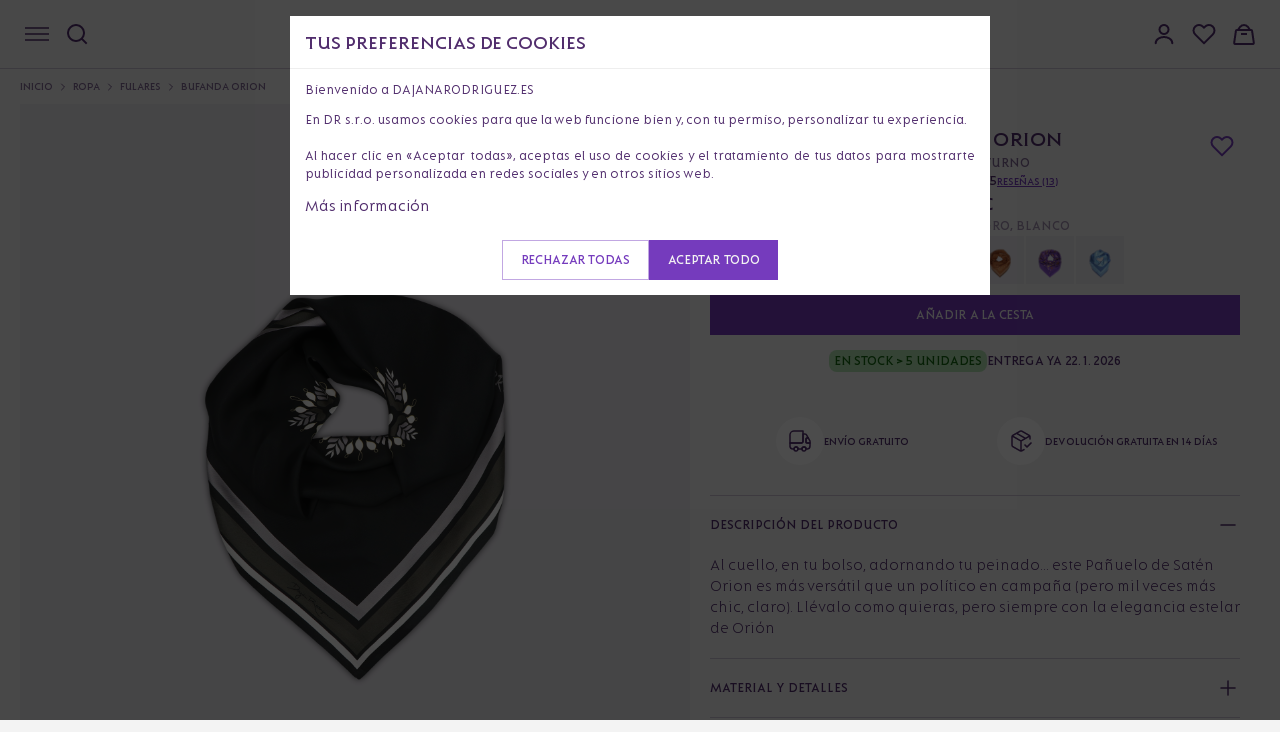

--- FILE ---
content_type: text/html; charset=UTF-8
request_url: https://dajanarodriguez.es/p/satka-orion-cierna
body_size: 38180
content:
<!DOCTYPE html>
<html lang="es" data-domain="17" data-country-code="es">
<head>
    <meta charset="utf-8">
    <title>Bufanda Orion - Fulare - Dajana Rodriguez</title>
    <meta name="viewport" content="width=device-width, initial-scale=1">

    <link rel="dns-prefetch preconnect" href="https://cdn.dajanarodriguez.com">
<link rel="dns-prefetch preconnect" href="https://www.googletagmanager.com">
<link rel="dns-prefetch preconnect" href="https://connect.facebook.net">
<link rel="dns-prefetch preconnect" href="https://c.clarity.ms">
<link rel="dns-prefetch preconnect" href="https://videos.dajanarodriguez.app">    <meta name="keywords"
      content="dajana, rodriguez, cuero, bolsos, producción eslovaca, bolsos de calidad, bordado, clásico, bandolera, al hombro, bolsos, mochila, de mano, ediciones limitadas, correas, carteras, de mano, bolsos con historia, regalo para mujeres, bolsos para uso diario, bolsos de noche, bolso de trabajo, bolsa de viaje">
<link rel="canonical" href="https://dajanarodriguez.es/p/satka-orion-cierna" />


    
    <meta name="description" content="Al cuello, en tu bolso, adornando tu peinado... este Pañuelo de Satén Orion es más versátil que un político en campaña (pero mil veces más chic, claro). Llévalo como quieras, pero siempre con la elegancia estelar de Orión">

    <meta property="og:type" content="product" />
    <meta property="og:title" content="Bufanda Orion - Fulare" />
    <meta property="og:description" content="Al cuello, en tu bolso, adornando tu peinado... este Pañuelo de Satén Orion es más versátil que un político en campaña (pero mil veces más chic, claro). Llévalo como quieras, pero siempre con la elegancia estelar de Orión" />
    <meta property="og:image" content="https://cdn.dajanarodriguez.com/uploads/public/655/4bd/9df/thumb_58910_2000_2000_0_0_auto.png" />

    <meta itemprop="name" content="Bufanda Orion - Fulare">
    <meta itemprop="description" content="Al cuello, en tu bolso, adornando tu peinado... este Pañuelo de Satén Orion es más versátil que un político en campaña (pero mil veces más chic, claro). Llévalo como quieras, pero siempre con la elegancia estelar de Orión">
    <meta itemprop="image" content="https://cdn.dajanarodriguez.com/uploads/public/655/4bd/9df/thumb_58910_2000_2000_0_0_auto.png">

    <meta name="twitter:card" content="product">
    <meta name="twitter:site" content="@dajanarodriguez">
    <meta name="twitter:title" content="Bufanda Orion - Fulare">
    <meta name="twitter:description" content="Al cuello, en tu bolso, adornando tu peinado... este Pañuelo de Satén Orion es más versátil que un político en campaña (pero mil veces más chic, claro). Llévalo como quieras, pero siempre con la elegancia estelar de Orión">
    <meta name="twitter:creator" content="@dajanarodriguez">
    <meta name="twitter:image" content="https://cdn.dajanarodriguez.com/uploads/public/655/4bd/9df/thumb_58910_2000_2000_0_0_auto.png">
    <meta name="twitter:data1" content="65">
    <meta name="twitter:label1" content="Precio">
    <meta name="twitter:data2" content="">
    <meta name="twitter:label2" content="Tipo">

    <script type="application/ld+json">
        {
          "@context": "https://schema.org",
          "@type": "Product",
          "description": "Al cuello, en tu bolso, adornando tu peinado... este Pañuelo de Satén Orion es más versátil que un político en campaña (pero mil veces más chic, claro). Llévalo como quieras, pero siempre con la elegancia estelar de Orión",
          "name": "Bufanda Orion - Fulare",
          "image": "https://cdn.dajanarodriguez.com/uploads/public/655/4bd/9df/thumb_58910_2000_2000_0_0_auto.png",
          "sku": "SATORI9",
          "url": "https://dajanarodriguez.es/p/bufanda-orion-negra",
          "color": "Negro",
          "brand": {
            "@type": "Brand",
            "name": "Dajana Rodriguez"
          },
                  "aggregateRating": {
            "@type": "AggregateRating",
            "ratingValue": "4.7",
            "reviewCount": "13"
          },
                    "offers": {
            "@type": "Offer",
            "availability": "https://schema.org/InStock",
            "price": "65",
            "priceCurrency": "EUR",
            "url": "https://dajanarodriguez.es/p/bufanda-orion-negra",
            "itemCondition": "https://schema.org/NewCondition"
          }
                }
    </script>
    <style>.xnpe_async_hide{opacity:0 !important}</style>
<script>
    !function(e,n,t,i,r,o){function s(e){if("number"!=typeof e)return e;var n=new Date;return new Date(n.getTime()+1e3*e)}var a=4e3,c="xnpe_async_hide";function p(e){return e.reduce((function(e,n){return e[n]=function(){e._.push([n.toString(),arguments])},e}),{_:[]})}function m(e,n,t){var i=t.createElement(n);i.src=e;var r=t.getElementsByTagName(n)[0];return r.parentNode.insertBefore(i,r),i}function u(e){return"[object Date]"===Object.prototype.toString.call(e)}o.target=o.target||"https://api.exponea.com",o.file_path=o.file_path||o.target+"/js/exponea.min.js",r[n]=p(["anonymize","initialize","identify","getSegments","update","track","trackLink","trackEnhancedEcommerce","getHtml","showHtml","showBanner","showWebLayer","ping","getAbTest","loadDependency","getRecommendation","reloadWebLayers","_preInitialize","_initializeConfig"]),r[n].notifications=p(["isAvailable","isSubscribed","subscribe","unsubscribe"]),r[n].segments=p(["subscribe"]),r[n]["snippetVersion"]="v2.7.0",function(e,n,t){e[n]["_"+t]={},e[n]["_"+t].nowFn=Date.now,e[n]["_"+t].snippetStartTime=e[n]["_"+t].nowFn()}(r,n,"performance"),function(e,n,t,i,r,o){e[r]={sdk:e[i],sdkObjectName:i,skipExperiments:!!t.new_experiments,sign:t.token+"/"+(o.exec(n.cookie)||["","new"])[1],path:t.target}}(r,e,o,n,i,RegExp("__exponea_etc__"+"=([\\w-]+)")),function(e,n,t){m(e.file_path,n,t)}(o,t,e),function(e,n,t,i,r,o,p){if(e.new_experiments){!0===e.new_experiments&&(e.new_experiments={});var l,f=e.new_experiments.hide_class||c,_=e.new_experiments.timeout||a,g=encodeURIComponent(o.location.href.split("#")[0]);e.cookies&&e.cookies.expires&&("number"==typeof e.cookies.expires||u(e.cookies.expires)?l=s(e.cookies.expires):e.cookies.expires.tracking&&("number"==typeof e.cookies.expires.tracking||u(e.cookies.expires.tracking))&&(l=s(e.cookies.expires.tracking))),l&&l<new Date&&(l=void 0);var d=e.target+"/webxp/"+n+"/"+o[t].sign+"/modifications.min.js?http-referer="+g+"&timeout="+_+"ms"+(l?"&cookie-expires="+Math.floor(l.getTime()/1e3):"");"sync"===e.new_experiments.mode&&o.localStorage.getItem("__exponea__sync_modifications__")?function(e,n,t,i,r){t[r][n]="<"+n+' src="'+e+'"></'+n+">",i.writeln(t[r][n]),i.writeln("<"+n+">!"+r+".init && document.writeln("+r+"."+n+'.replace("/'+n+'/", "/'+n+'-async/").replace("><", " async><"))</'+n+">")}(d,n,o,p,t):function(e,n,t,i,r,o,s,a){o.documentElement.classList.add(e);var c=m(t,i,o);function p(){r[a].init||m(t.replace("/"+i+"/","/"+i+"-async/"),i,o)}function u(){o.documentElement.classList.remove(e)}c.onload=p,c.onerror=p,r.setTimeout(u,n),r[s]._revealPage=u}(f,_,d,n,o,p,r,t)}}(o,t,i,0,n,r,e),function(e,n,t){var i;e[n]._initializeConfig(t),(null===(i=t.experimental)||void 0===i?void 0:i.non_personalized_weblayers)&&e[n]._preInitialize(t),e[n].start=function(i){i&&Object.keys(i).forEach((function(e){return t[e]=i[e]})),e[n].initialize(t)}}(r,n,o)}(document,"exponea","script","webxpClient",window,{
    target: "https://analytics-api.dajanarodriguez.es",
    token: "5d0430fa-f906-11ef-8df6-3aee1f7e2877",
    experimental: {
        non_personalized_weblayers: true
    },
    new_experiments: false,
    track: {
        visits: !window.location.href.includes('/p/'),
        default_properties: {
            domain: "dajanarodriguez.es",
            language: "es",
        },
    },
});
exponea.start();
</script>    <script>window.dataLayer = window.dataLayer || []</script>
    <script>(function(w, d, s, l, i) {
            w[l] = w[l] || []
            w[l].push({ 'gtm.start': new Date().getTime(), event: 'gtm.js' })
            var f = d.getElementsByTagName(s)[0], j = d.createElement(s), dl = l != 'dataLayer' ? '&l=' + l : ''
            j.async = true
            j.src =
                'https://www.googletagmanager.com/gtm.js?id=' + i + dl
            f.parentNode.insertBefore(j, f)
        })(window, document, 'script', 'dataLayer', 'GTM-MCXTNTQ')</script>
    <link rel="icon" type="image/svg+xml" href="https://cdn.dajanarodriguez.com/assets/images/favicon/favicon.svg" />
<link rel="shortcut icon" href="https://cdn.dajanarodriguez.com/assets/images/favicon/favicon.ico" />
<link rel="apple-touch-icon" sizes="180x180" href="https://cdn.dajanarodriguez.com/assets/images/favicon/apple-touch-icon2.png" />
<link rel="icon" type="image/png" href="https://cdn.dajanarodriguez.com/assets/images/favicon/favicon-48x48.png" sizes="48x48" />
<meta name="theme-color" content="#ffffff">        <link rel="alternate" hreflang="x-default" href="https://dajanarodriguez.com" data-country="International"/>
    <link rel="alternate" hreflang="cs-CZ" href="https://dajanarodriguez.cz" data-country="Czech Republic"/>
    <link rel="alternate" hreflang="sk-SK" href="https://dajanarodriguez.sk" data-country="Slovensko"/>
    <link rel="alternate" hreflang="es-ES" href="https://dajanarodriguez.es" data-country="Španielsko"/>

    <link rel="stylesheet" href="https://cdn.dajanarodriguez.com/assets/build/app-48b1f4cb.css" importance="high">
    <link rel="preload" href="https://cdn.dajanarodriguez.com/assets/build/fonts-1700eed0.css" as="style">

    <link rel="stylesheet" href="https://cdn.dajanarodriguez.com/assets/build/product-c9afe92a.css">    </head>
<body>
    <noscript>
        <iframe src="https://www.googletagmanager.com/ns.html?id=GTM-MCXTNTQ"
                height="0" width="0" style="display:none;visibility:hidden"></iframe>
    </noscript>
<div class="pushbar_main_content">

        
    
    <div class="menu">
        <div class="menu__inner container">
            <div class="menu__left-side">
                <button class="mobile-menu-button" data-pushbar-target="mobile-menu" aria-label="Navegación" type="button">
                    <svg width="24" height="14" viewBox="0 0 24 14" fill="none" xmlns="http://www.w3.org/2000/svg">
                        <path d="M0 1H24" stroke="#512D6E" stroke-width="1.5" />
                        <path d="M0 7H24" stroke="#512D6E" stroke-width="1.5" />
                        <path d="M0 13H24" stroke="#512D6E" stroke-width="1.5" />
                    </svg>
                </button>
                <button class="search-button" aria-label="Buscar" type="button">
                    <svg width="24" height="24" viewBox="0 0 24 24" fill="none" xmlns="http://www.w3.org/2000/svg">
                        <path d="M21 21L16.7 16.7M19 11C19 15.4183 15.4183 19 11 19C6.58172 19 3 15.4183 3 11C3 6.58172 6.58172 3 11 3C15.4183 3 19 6.58172 19 11Z" stroke="#512D6E" stroke-width="2"
                              stroke-linecap="square" stroke-linejoin="round" />
                    </svg>
                </button>
            </div>

            <a href="/" class="logo" title="Dajana Rodriguez">
                <svg width="232" height="22" viewBox="0 0 232 22" fill="none" xmlns="http://www.w3.org/2000/svg">
                    <g clip-path="url(#clip0_198_1115)">
                        <path
                            d="M0 17.3963V17.345L1.00189 16.3722V1.02407L0 0.0512949V0H6.98278C11.9134 0 15.3671 3.58148 15.3671 8.69814C15.3671 13.8148 11.9134 17.3963 6.98278 17.3963H0ZM6.73365 14.9653C10.3129 14.9653 12.616 12.0231 12.616 8.69814C12.616 5.37314 10.3362 2.43101 6.73365 2.43101H3.6294V14.9671H6.73365V14.9653ZM24.7301 1.56083L31.3383 16.3741L32.4387 17.3468V17.3981H27.6085V17.3468L28.4849 16.3741L27.5081 14.1482H21.4269L20.4501 16.3741L21.3265 17.3468V17.3981H16.4963V17.3468L17.5967 16.3741L24.2533 1.56083H24.7283H24.7301ZM26.5062 11.8198L24.4792 7.16296L22.427 11.8198H26.5062ZM35.1164 18.446V2.76259L34.1145 1.78982V1.73853H38.744V1.78982L37.7421 2.76259V18.4442C37.7421 19.8255 37.4159 21.0529 36.9912 22H33.8869C34.5877 20.9246 35.1128 19.6203 35.1128 18.4442L35.1164 18.446ZM48.8078 1.56083L55.416 16.3741L56.5164 17.3468V17.3981H51.6862V17.3468L52.5626 16.3741L51.5858 14.1482H45.5046L44.5278 16.3741L45.4042 17.3468V17.3981H40.574V17.3468L41.6744 16.3741L48.3328 1.56083H48.8078ZM50.5857 11.8198L48.5586 7.16296L46.5065 11.8198H50.5857ZM59.8214 1.56083L70.5591 11.8967V2.76259L69.5572 1.78982V1.73853H74.1867V1.78982L73.1848 2.76259V17.5758H72.7098L61.9722 7.2399V16.3722L62.9741 17.345V17.3963H58.3446V17.345L59.3465 16.3722V1.56083H59.8214ZM83.9995 1.56083L90.6077 16.3741L91.7081 17.3468V17.3981H86.8779V17.3468L87.7543 16.3741L86.7775 14.1482H80.6963L79.7195 16.3741L80.5959 17.3468V17.3981H75.7657V17.3468L76.8661 16.3741L83.5245 1.56083H83.9995ZM85.7774 11.8198L83.7503 7.16296L81.6982 11.8198H85.7774ZM100.094 17.345L101.395 16.3722V1.02407L100.394 0.0512949V0H107.527C110.531 0 112.907 2.37972 112.907 5.32184C112.907 7.75285 111.28 9.79915 109.027 10.4385L115.259 17.3963H111.604L105.923 10.6419H104.021V16.3722L105.322 17.345V17.3963H100.091V17.345H100.094ZM110.031 5.32184C110.031 3.55583 108.905 2.43101 107.278 2.43101H104.025V8.21268H107.278C108.905 8.21268 110.031 7.01091 110.031 5.32184ZM116.064 9.56832C116.064 4.75943 119.392 1.3813 124.124 1.3813C128.855 1.3813 132.184 4.7576 132.184 9.56832C132.184 14.3791 128.855 17.7554 124.124 17.7554C119.392 17.7554 116.064 14.3791 116.064 9.56832ZM129.429 9.56832C129.429 6.34408 127.226 4.06878 124.122 4.06878C121.018 4.06878 118.815 6.34591 118.815 9.56832C118.815 12.7907 121.018 15.0679 124.122 15.0679C127.226 15.0679 129.429 12.8164 129.429 9.56832ZM134.686 17.3963V17.345L135.687 16.3722V2.76259L134.686 1.78982V1.73853H141.269C145.649 1.73853 148.777 4.96278 148.777 9.56649C148.777 14.1702 145.647 17.3945 141.269 17.3945H134.686V17.3963ZM140.993 14.9653C144.047 14.9653 146.024 12.3822 146.024 9.56649C146.024 6.75077 144.072 4.16771 140.993 4.16771H138.315V14.9634H140.993V14.9653ZM151.029 17.345L152.331 16.3722V2.76259L151.329 1.78982V1.73853H157.736C160.615 1.73853 162.817 3.88742 162.817 6.57307C162.817 8.67066 161.466 10.488 159.489 11.153L165.095 17.3945H161.441L156.435 11.4333H154.958V16.3704L156.259 17.3432V17.3945H151.028V17.3432L151.029 17.345ZM160.066 6.5749C160.066 5.03972 159.115 4.16954 157.838 4.16954H154.96V9.00408H157.838C159.115 9.00408 160.066 8.03131 160.066 6.57307V6.5749ZM166.398 17.345L167.4 16.3722V2.76259L166.398 1.78982V1.73853H171.028V1.78982L170.026 2.76259V16.3722L171.028 17.345V17.3963H166.398V17.345ZM181.814 4.06695C178.461 4.06695 176.283 6.31843 176.283 9.56649C176.283 12.8146 178.461 15.066 181.515 15.066C182.441 15.066 183.466 14.8352 184.468 14.2728V10.1546L183.167 9.18178V9.13049H188.123V9.18178L187.121 10.1546V16.0645C185.669 16.909 183.642 17.7535 181.54 17.7535C176.835 17.7535 173.53 14.3772 173.53 9.56649C173.53 4.75577 176.833 1.37947 181.814 1.37947C182.914 1.37947 184.592 1.53335 185.868 1.81364V5.03789C184.717 4.42418 183.165 4.06512 181.814 4.06512V4.06695ZM191.275 2.76259L190.274 1.78982V1.73853H194.903V1.78982L193.901 2.76259V11.1035C193.901 13.8148 195.679 15.0697 197.606 15.0697C199.533 15.0697 201.311 13.8166 201.311 11.1035V2.76259L200.309 1.78982V1.73853H204.938V1.78982L203.936 2.76259V13.9174C203.936 15.0679 204.461 16.3741 205.137 17.3963H202.083C201.907 16.9878 201.782 16.5261 201.658 16.0663C200.583 17.1911 199.081 17.7554 197.353 17.7554C193.849 17.7554 191.272 15.4013 191.272 10.8727V2.76259H191.275ZM207.795 17.3963V17.345L209.096 16.3722V2.76259L208.094 1.78982V1.73853H217.681V5.19177H217.631L216.679 4.16771H211.724V8.9766H216.305V11.305H211.724V14.9634H216.679L217.631 13.9394H217.681V17.3926H207.795V17.3963ZM220.185 17.3193L227.869 4.14389H221.762L220.811 5.16796H220.76V1.74036H231.674L231.95 2.17454L224.515 14.9653H230.998L231.95 13.9412H232V17.3945H220.187V17.3175L220.185 17.3193Z"
                            fill="#753BBD" />
                    </g>
                    <defs>
                        <clipPath id="clip0_198_1115">
                            <rect width="232" height="22" fill="white" />
                        </clipPath>
                    </defs>
                </svg>
            </a>

            <div class="menu__right-side">
                <div class="account">
                    <div class="account__button" data-pushbar-target="account-logged-out-drawer">
                        <svg width="24" height="24" viewBox="0 0 24 24" fill="none" xmlns="http://www.w3.org/2000/svg">
                            <path
                                d="M3.71289 21.197C3.71288 19 5.16298 17.324 6.57806 16.482C8.22037 15.5119 10.0919 15.0001 11.9994 15.0001C13.9069 15.0001 15.7794 15.5119 17.4217 16.482C18.8368 17.324 20.2869 19 20.2869 21.197M16.5007 7.5C16.5007 8.69347 16.0265 9.83807 15.1826 10.682C14.3386 11.5259 13.1939 12 12.0004 12C10.8068 12 9.66218 11.5259 8.81822 10.682C7.97425 9.83807 7.50012 8.69347 7.50012 7.5C7.50012 6.30653 7.97425 5.16193 8.81822 4.31802C9.66218 3.47411 10.8068 3 12.0004 3C13.1939 3 14.3386 3.47411 15.1826 4.31802C16.0265 5.16193 16.5007 6.30653 16.5007 7.5Z"
                                stroke="#512D6E" stroke-width="2" stroke-linecap="round" stroke-linejoin="round" />
                        </svg>
                                            </div>
                </div>

                <div class="wishlist desktop-only">
                    <button type="button"
                            data-pushbar-target="wishlist-sidebar"
                            role="button"
                            class="button--plain js-open-wishlist-drawer"
                            title="Mi lista de deseos">
                        <svg width="24" height="24" viewBox="0 0 24 24" fill="none" xmlns="http://www.w3.org/2000/svg">
                            <path d="M20.84 4.61a5.5 5.5 0 0 0-7.78 0L12 5.67l-1.06-1.06a5.5 5.5 0 0 0-7.78 7.78l1.06 1.06L12 21.23l7.78-7.78 1.06-1.06a5.5 5.5 0 0 0 0-7.78z" stroke="#512D6E" stroke-width="2" stroke-linecap="round" stroke-linejoin="round"/>
                        </svg>
                        <span class="count" data-wishlist-count></span>
                    </button>
                </div>

                <div class="basket">
                    <button type="button"
                            data-pushbar-target="cart-sidebar"
                            role="button"
                            class="button--plain js-open-cart-drawer"
                            title="Cesta">
                        <svg width="24" height="24" viewBox="0 0 24 24" fill="none" xmlns="http://www.w3.org/2000/svg">
                            <g clip-path="url(#clip0_198_1122)">
                                <path
                                    d="M19.0846 8H4.91544C4.41915 8 3.99795 8.36398 3.926 8.85503L2.16776 20.855C2.07933 21.4586 2.5472 22 3.1572 22H20.8428C21.4528 22 21.9207 21.4586 21.8322 20.855L20.074 8.85503C20.002 8.36398 19.5808 8 19.0846 8Z"
                                    stroke="#512D6E" stroke-width="2" />
                                <path d="M9 12H15" stroke="#512D6E" stroke-width="2" />
                                <path d="M18 8L16.1603 5.24038C14.1811 2.27171 9.81886 2.27171 7.83975 5.24038L6 8" stroke="#512D6E" stroke-width="2" />
                            </g>
                            <defs>
                                <clipPath id="clip0_198_1122">
                                    <rect width="24" height="24" fill="white" />
                                </clipPath>
                            </defs>
                        </svg>
                        <span id="basketCount" class="count"></span>
                    </button>
                </div>
            </div>
        </div>
    </div>
    <div class="page-container">
        
<div class="product-header">
    <div class="container large">
        <nav class="breadcrumbs" role="navigation" aria-label="Breadcrumbs">
            <ul>
                <li class="breadcrumbs__link breadcrumbs__link--back hidden" id="breadcrumb-back">
                    <a href="#" title="Volver a los resultados">
                        <div class="desktop-only">
                            Volver a los resultados
                        </div>
                        <div class="mobile-only">
                            Atrás
                        </div>
                    </a>
                </li>
                <li class="breadcrumbs__link"><a href="/" title="Inicio">Inicio</a></li>
                                    <li class="breadcrumbs__link"><a href="https://dajanarodriguez.es/c/ropa-de-mujer" title="Ropa">Ropa</a></li>
                                    <li class="breadcrumbs__link"><a href="https://dajanarodriguez.es/c/fulares" title="Fulares">Fulares</a></li>
                                <li class="breadcrumbs__link"><span aria-current="page">Bufanda Orion</span></li>
            </ul>
        </nav>
        <div class="product-header-row">
            <div class="product-header__view">
                <div class="product-badges">
                                                    </div>                <div class="desktop-images">
                                                                                                                <div class="product-header__view__full">
                                <img class="fancybox"
                                     data-fancybox="desktop"
                                     data-src="https://cdn.dajanarodriguez.com/uploads/public/655/4bd/9df/thumb_58910_2000_2000_0_0_auto.png"
                                     src="https://cdn.dajanarodriguez.com/uploads/public/655/4bd/9df/thumb_58910_1000_1000_0_0_auto.png"
                                     fetchpriority="high"
                                     decoding="sync"
                                     alt="Bufanda Orion &quot;Negra&quot;">

                                                                 </div>
                                                                                                                        <div class="product-header__view__half ">
                                <img class="fancybox"
                                     data-fancybox="desktop"
                                     data-group="desktop"
                                     data-src="https://cdn.dajanarodriguez.com/uploads/public/655/4bd/a05/thumb_58911_2000_2000_0_0_auto.png"
                                                                            src="https://cdn.dajanarodriguez.com/uploads/public/655/4bd/a05/thumb_58911_1000_1000_0_0_auto.png"
                                        fetchpriority="high"
                                        decoding="sync"
                                                                         alt="Bufanda Orion &quot;Negra&quot;">
                            </div>
                                                                                                                        <div class="product-header__view__half ">
                                <img class="fancybox"
                                     data-fancybox="desktop"
                                     data-group="desktop"
                                     data-src="https://cdn.dajanarodriguez.com/uploads/public/655/4bd/a18/thumb_58912_2000_2000_0_0_auto.png"
                                                                            data-thumb="https://cdn.dajanarodriguez.com/uploads/public/655/4bd/a18/thumb_58912_1000_1000_0_0_auto.png"
                                        src="[data-uri]"
                                                                         alt="Bufanda Orion &quot;Negra&quot;">
                            </div>
                                                                                                        </div>
                <div id="slider" class="slider swiper">
                    <div class="swiper-wrapper">
                                                                                                        <div class="swiper-slide">
                                <div class="product-header__view__full">
                                                                            <img class="fancybox"
                                             fetchpriority="high"
                                             decoding="sync"
                                             src="https://cdn.dajanarodriguez.com/uploads/public/655/4bd/9df/thumb_58910_1000_1000_0_0_auto.png"
                                             data-fancybox="mobile"
                                             data-src="https://cdn.dajanarodriguez.com/uploads/public/655/4bd/9df/thumb_58910_2000_2000_0_0_auto.png"
                                             alt="Bufanda Orion &quot;Negra&quot;">
                                                                    </div>
                            </div>
                                                                                <div class="swiper-slide">
                                <div class="product-header__view__full">
                                                                            <img class="fancybox"
                                             src="https://cdn.dajanarodriguez.com/uploads/public/655/4bd/a05/thumb_58911_1000_1000_0_0_auto.png"
                                             data-fancybox="mobile"
                                             loading="lazy"
                                             data-src="https://cdn.dajanarodriguez.com/uploads/public/655/4bd/a05/thumb_58911_2000_2000_0_0_auto.png"
                                             alt="Bufanda Orion &quot;Negra&quot;">
                                        <div class="swiper-lazy-preloader"></div>
                                                                    </div>
                            </div>
                                                                                <div class="swiper-slide">
                                <div class="product-header__view__full">
                                                                            <img class="fancybox"
                                             src="https://cdn.dajanarodriguez.com/uploads/public/655/4bd/a18/thumb_58912_1000_1000_0_0_auto.png"
                                             data-fancybox="mobile"
                                             loading="lazy"
                                             data-src="https://cdn.dajanarodriguez.com/uploads/public/655/4bd/a18/thumb_58912_2000_2000_0_0_auto.png"
                                             alt="Bufanda Orion &quot;Negra&quot;">
                                        <div class="swiper-lazy-preloader"></div>
                                                                    </div>
                            </div>
                                                                    </div>

                    <div class="swiper-button-next"></div>
                    <div class="swiper-button-prev"></div>

                </div>

                <div id="slider-thumbs" class="slider-thumbs swiper mobile-only">
                    <div class="swiper-wrapper">
                                                                                                                                        <div class="swiper-slide">
                                    <div class="slider-thumbnail">
                                        <img src="https://cdn.dajanarodriguez.com/uploads/public/655/4bd/9df/thumb_58910_1000_1000_0_0_crop.png" alt="Bufanda Orion &quot;Negra&quot;">
                                    </div>
                                </div>
                                                                                                                                            <div class="swiper-slide">
                                    <div class="slider-thumbnail">
                                        <img src="https://cdn.dajanarodriguez.com/uploads/public/655/4bd/a05/thumb_58911_1000_1000_0_0_crop.png" alt="Bufanda Orion &quot;Negra&quot;">
                                    </div>
                                </div>
                                                                                                                                            <div class="swiper-slide">
                                    <div class="slider-thumbnail">
                                        <img src="https://cdn.dajanarodriguez.com/uploads/public/655/4bd/a18/thumb_58912_1000_1000_0_0_crop.png" alt="Bufanda Orion &quot;Negra&quot;">
                                    </div>
                                </div>
                                                                                                </div>
                </div>
            </div>

            <div class="product-header__info">
                <div class="product-header__info__sticky">

                    <div class="product-header__info__top">
                                                    <button type="button" class="product-header__info__wishlist" data-id="DNyjyK48">
                                <svg class="wishlist-icon wishlist-icon--default" width="24" height="24" viewBox="0 0 24 24" fill="none" xmlns="http://www.w3.org/2000/svg">
                                    <path d="M20.84 4.61a5.5 5.5 0 0 0-7.78 0L12 5.67l-1.06-1.06a5.5 5.5 0 0 0-7.78 7.78l1.06 1.06L12 21.23l7.78-7.78 1.06-1.06a5.5 5.5 0 0 0 0-7.78z" stroke="#753BBD" stroke-width="2" stroke-linecap="round" stroke-linejoin="round"/>
                                </svg>
                                <svg class="wishlist-icon wishlist-icon--active" width="24" height="24" viewBox="0 0 24 24" fill="none" xmlns="http://www.w3.org/2000/svg">
                                    <path d="M20.84 4.61a5.5 5.5 0 0 0-7.78 0L12 5.67l-1.06-1.06a5.5 5.5 0 0 0-7.78 7.78l1.06 1.06L12 21.23l7.78-7.78 1.06-1.06a5.5 5.5 0 0 0 0-7.78z" fill="#753BBD" stroke="#753BBD" stroke-width="2" stroke-linecap="round" stroke-linejoin="round"/>
                                </svg>
                            </button>
                                                <h1>
                            Bufanda Orion
                                                            <small>
                                    Velo nocturno
                                </small>
                                                    </h1>

                                                    <a href="#reviews" class="product-header__info__reviews">
                                <div class="stars">
                                            <svg xmlns="http://www.w3.org/2000/svg"
         width="20"
         height="20"
         viewBox="0 0 28 26"
         fill="url(#star-product-header-2197-1)"
         stroke="none"
         class="star">
        <defs>
            <linearGradient id="star-product-header-2197-1">
                <stop offset="100%" stop-color="var(--star-filled)" />
                <stop offset="100%" stop-color="var(--star-empty)" />
            </linearGradient>
        </defs>
        <path d="M14 0L17.2916 9.46951L27.3148 9.67376L19.3259 15.7305L22.229 25.3262L14 19.6L5.77101 25.3262L8.67408 15.7305L0.685208 9.67376L10.7084 9.46951L14 0Z" />
    </svg>
        <svg xmlns="http://www.w3.org/2000/svg"
         width="20"
         height="20"
         viewBox="0 0 28 26"
         fill="url(#star-product-header-2197-2)"
         stroke="none"
         class="star">
        <defs>
            <linearGradient id="star-product-header-2197-2">
                <stop offset="100%" stop-color="var(--star-filled)" />
                <stop offset="100%" stop-color="var(--star-empty)" />
            </linearGradient>
        </defs>
        <path d="M14 0L17.2916 9.46951L27.3148 9.67376L19.3259 15.7305L22.229 25.3262L14 19.6L5.77101 25.3262L8.67408 15.7305L0.685208 9.67376L10.7084 9.46951L14 0Z" />
    </svg>
        <svg xmlns="http://www.w3.org/2000/svg"
         width="20"
         height="20"
         viewBox="0 0 28 26"
         fill="url(#star-product-header-2197-3)"
         stroke="none"
         class="star">
        <defs>
            <linearGradient id="star-product-header-2197-3">
                <stop offset="100%" stop-color="var(--star-filled)" />
                <stop offset="100%" stop-color="var(--star-empty)" />
            </linearGradient>
        </defs>
        <path d="M14 0L17.2916 9.46951L27.3148 9.67376L19.3259 15.7305L22.229 25.3262L14 19.6L5.77101 25.3262L8.67408 15.7305L0.685208 9.67376L10.7084 9.46951L14 0Z" />
    </svg>
        <svg xmlns="http://www.w3.org/2000/svg"
         width="20"
         height="20"
         viewBox="0 0 28 26"
         fill="url(#star-product-header-2197-4)"
         stroke="none"
         class="star">
        <defs>
            <linearGradient id="star-product-header-2197-4">
                <stop offset="100%" stop-color="var(--star-filled)" />
                <stop offset="100%" stop-color="var(--star-empty)" />
            </linearGradient>
        </defs>
        <path d="M14 0L17.2916 9.46951L27.3148 9.67376L19.3259 15.7305L22.229 25.3262L14 19.6L5.77101 25.3262L8.67408 15.7305L0.685208 9.67376L10.7084 9.46951L14 0Z" />
    </svg>
        <svg xmlns="http://www.w3.org/2000/svg"
         width="20"
         height="20"
         viewBox="0 0 28 26"
         fill="url(#star-product-header-2197-5)"
         stroke="none"
         class="star">
        <defs>
            <linearGradient id="star-product-header-2197-5">
                <stop offset="70%" stop-color="var(--star-filled)" />
                <stop offset="70%" stop-color="var(--star-empty)" />
            </linearGradient>
        </defs>
        <path d="M14 0L17.2916 9.46951L27.3148 9.67376L19.3259 15.7305L22.229 25.3262L14 19.6L5.77101 25.3262L8.67408 15.7305L0.685208 9.67376L10.7084 9.46951L14 0Z" />
    </svg>
                                </div>
                                <span class="number">4.7 / 5</span>
                                <span href="#reviews" class="reviewers">
                                    Reseñas (13)
                                </span>
                            </a>
                        
                        <div class="product-header__info__top__prices">
                                                            <span>65 €</span>
                                                    </div>

                                                                            
                        
                        
                                                    <div class="product-selects">
                                                                                                            <div class="product-select">
                                            <div class="product-select__title">
                                                Color <span>Gris, Negro, Blanco</span>
                                            </div>
                                            <div class="product-select__items">
                                                                                                    <a href="https://dajanarodriguez.es/p/panuelo-rio-naranja" class="color-item "
                                                       title="Dorada">
                                                        <img src="https://cdn.dajanarodriguez.com/uploads/public/646/4b6/9e1/thumb_47476_100_100_0_0_auto.png" alt="Dorada">
                                                    </a>
                                                                                                    <a href="https://dajanarodriguez.es/p/bufanda-orion-negra" class="color-item active"
                                                       title="Gris, Negro, Blanco">
                                                        <img src="https://cdn.dajanarodriguez.com/uploads/public/655/4bd/9df/thumb_58910_100_100_0_0_auto.png" alt="Gris, Negro, Blanco">
                                                    </a>
                                                                                                    <a href="https://dajanarodriguez.es/p/bufanda-lady-d-verde-oscuro" class="color-item "
                                                       title="Verde, Verde oscuro, Marrón claro, Rosa claro">
                                                        <img src="https://cdn.dajanarodriguez.com/uploads/public/671/503/f33/thumb_87988_100_100_0_0_auto.png" alt="Verde, Verde oscuro, Marrón claro, Rosa claro">
                                                    </a>
                                                                                                    <a href="https://dajanarodriguez.es/p/panuelo-trinity-marron" class="color-item "
                                                       title="Beige, Marrón, Marrón oscuro">
                                                        <img src="https://cdn.dajanarodriguez.com/uploads/public/651/bda/fc0/thumb_55136_100_100_0_0_auto.png" alt="Beige, Marrón, Marrón oscuro">
                                                    </a>
                                                                                                    <a href="https://dajanarodriguez.es/p/satka-athos-tmavofialova" class="color-item "
                                                       title="Violeta, Marrón claro, Rosa">
                                                        <img src="https://cdn.dajanarodriguez.com/uploads/public/672/8bb/150/thumb_89410_100_100_0_0_auto.png" alt="Violeta, Marrón claro, Rosa">
                                                    </a>
                                                                                                    <a href="https://dajanarodriguez.es/p/panuelo-atlantis-azul-claro" class="color-item "
                                                       title="Azul, Azul claro">
                                                        <img src="https://cdn.dajanarodriguez.com/uploads/public/669/4eb/d62/thumb_80213_100_100_0_0_auto.png" alt="Azul, Azul claro">
                                                    </a>
                                                                                            </div>
                                        </div>
                                                                                                </div>
                                            </div>

                    
                    
                                            <form id="properties" method="post" data-request="onAddToBasket" data-request-data="id: 'DNyjyK48'" data-id="DNyjyK48">
                            
                            
                            <div class="product-header__info__buttons">
                                <button type="button" class="product-header__info__add button full-width" data-pushbar-target-js="cart-sidebar">
                                    Añadir a la cesta
                                </button>
                            </div>

                            <div class="product-sticky-add-to-cart">
                                <div class="product">
                                    <img class="image" src="https://cdn.dajanarodriguez.com/uploads/public/655/4bd/9df/thumb_58910_600_600_0_0_crop.png" alt="Bufanda Orion &quot;Negra&quot;" loading="lazy" />
                                    <div class="content">
                                        <div class="title">Bufanda Orion</div>
                                        <div class="prices">
                                                                                            <span>65 €</span>
                                                                                    </div>
                                    </div>
                                </div>
                                <div class="right">
                                                                        <button type="button" class="product-header__info__add button full-width" data-pushbar-target-js="cart-sidebar">
                                        Añadir a la cesta
                                    </button>
                                </div>
                            </div>

                            <div id="stocks"></div>

                            <div class="product-guarantee">
                                <div class="product-guarantee__item">
                                    <div class="product-guarantee__icon-container">
                                        <svg width="24" height="24" viewBox="0 0 24 24" fill="none" xmlns="http://www.w3.org/2000/svg">
                                            <path d="M15 2V12C15 13.1 14.1 14 13 14H2V6C2 3.79 3.79 2 6 2H15Z" stroke="#512D6D" stroke-width="1.5" stroke-linecap="round" stroke-linejoin="round" />
                                            <path
                                                d="M22 14V17C22 18.66 20.66 20 19 20H18C18 18.9 17.1 18 16 18C14.9 18 14 18.9 14 20H10C10 18.9 9.1 18 8 18C6.9 18 6 18.9 6 20H5C3.34 20 2 18.66 2 17V14H13C14.1 14 15 13.1 15 12V5H16.84C17.56 5 18.22 5.39001 18.58 6.01001L20.29 9H19C18.45 9 18 9.45 18 10V13C18 13.55 18.45 14 19 14H22Z"
                                                stroke="#512D6D" stroke-width="1.5" stroke-linecap="round" stroke-linejoin="round" />
                                            <path d="M8 22C9.10457 22 10 21.1046 10 20C10 18.8954 9.10457 18 8 18C6.89543 18 6 18.8954 6 20C6 21.1046 6.89543 22 8 22Z" stroke="#512D6D"
                                                  stroke-width="1.5" stroke-linecap="round" stroke-linejoin="round" />
                                            <path d="M16 22C17.1046 22 18 21.1046 18 20C18 18.8954 17.1046 18 16 18C14.8954 18 14 18.8954 14 20C14 21.1046 14.8954 22 16 22Z" stroke="#512D6D"
                                                  stroke-width="1.5" stroke-linecap="round" stroke-linejoin="round" />
                                            <path d="M22 12V14H19C18.45 14 18 13.55 18 13V10C18 9.45 18.45 9 19 9H20.29L22 12Z" stroke="#512D6D" stroke-width="1.5" stroke-linecap="round"
                                                  stroke-linejoin="round" />
                                        </svg>
                                    </div>
                                    <div class="product-guarantee__text">
                                        <span class="product-guarantee__text-content">
                                                                                            Envío gratuito
                                                                                    </span>
                                    </div>
                                </div>
                                                                                                    <div class="product-guarantee__item">
                                        <div class="product-guarantee__icon-container">
                                            <svg width="24" height="24" viewBox="0 0 24 24" fill="none" xmlns="http://www.w3.org/2000/svg">
                                                <path
                                                    d="M16 16L18 18L22 14M21 10V8.00002C20.9996 7.6493 20.9071 7.30483 20.7315 7.00119C20.556 6.69754 20.3037 6.44539 20 6.27002L13 2.27002C12.696 2.09449 12.3511 2.00208 12 2.00208C11.6489 2.00208 11.304 2.09449 11 2.27002L4 6.27002C3.69626 6.44539 3.44398 6.69754 3.26846 7.00119C3.09294 7.30483 3.00036 7.6493 3 8.00002V16C3.00036 16.3508 3.09294 16.6952 3.26846 16.9989C3.44398 17.3025 3.69626 17.5547 4 17.73L11 21.73C11.304 21.9056 11.6489 21.998 12 21.998C12.3511 21.998 12.696 21.9056 13 21.73L15 20.59M7.5 4.27002L16.5 9.42002M3.29 7.00002L12 12M12 12L20.71 7.00002M12 12V22"
                                                    stroke="#512D6D" stroke-width="1.5" stroke-linecap="round" stroke-linejoin="round" />
                                            </svg>
                                        </div>
                                        <div class="product-guarantee__text">
                                            <span class="product-guarantee__text-content">
                                                Devolución gratuita en 14 días
                                            </span>
                                        </div>
                                    </div>
                                                                                            </div>
                        </form>
                    
                    <div class="product-accordions">
                                                    <div class="accordion">
                                <div class="accordion__item">
                                    <div class="accordion__item__title" data-default-open>
                                        Descripción del Producto
                                        <div class="accordion__item__content">
                                            <div>
                                                Al cuello, en tu bolso, adornando tu peinado... este Pañuelo de Satén Orion es más versátil que un político en campaña (pero mil veces más chic, claro). Llévalo como quieras, pero siempre con la elegancia estelar de Orión
                                            </div>
                                        </div>
                                    </div>
                                </div>
                            </div>
                        
                                                <div class="accordion">
                            <div class="accordion__item">
                                <div class="accordion__item__title">
                                    Material y detalles
                                    <div class="accordion__item__content">
                                        <div>
                                            <div class="product-header__info__details visual-help">
                                                                                                    <div>
                                                        <strong>Color principal</strong>
                                                        <span>Negro</span>
                                                    </div>
                                                                                                                                                    <div>
                                                        <strong>Colores</strong>
                                                        <span>Gris, Negro, Blanco</span>
                                                    </div>
                                                                                                                                                    <div>
                                                        <strong>Materiales</strong>
                                                        <span>100% Hodváb</span>
                                                    </div>
                                                                                                                                                                                                    <div>
                                                        <strong>Modelo</strong>
                                                        <span>Bufanda</span>
                                                    </div>
                                                                                                                                                    <div>
                                                        <strong>Peso</strong>
                                                        <span>0.08kg</span>
                                                    </div>
                                                                                                                                                    <div>
                                                        <strong>Dimensiones</strong>
                                                        <span>90 x 90 x 0.01 cm (Ancho x Alto x Profundidad)</span>
                                                    </div>
                                                                                                                                                    <div>
                                                        <strong>Estampado</strong>
                                                        <span>Sin bordar</span>
                                                    </div>
                                                                                                                                                                                                                                                    <div>
                                                        <strong>Colección</strong>
                                                        <a href="https://dajanarodriguez.es/coleccion/orion">Orion</a>
                                                    </div>
                                                                                                                                                                                            </div>
                                        </div>
                                    </div>
                                </div>
                            </div>
                        </div>
                        <div class="accordion">
                            <div class="accordion__item">
                                <div class="accordion__item__title">
                                    Cuidados
                                    <div class="accordion__item__content">
                                        <div>
                                            <ol>
                                                <li>
                                                    No expongas el cuero a la humedad excesiva y protégelo de la luz solar directa.
                                                </li>
                                                <li>
                                                    Si el producto se moja, déjalo secar naturalmente a temperatura ambiente.
                                                </li>
                                                <li>
                                                    Evita el contacto con productos químicos como perfumes, cosméticos o alcohol.
                                                </li>
                                                <li>
                                                    Para protegerla del polvo y los arañazos, guarda el bolso en su embalaje original o en una bolsa protectora.
                                                </li>
                                                <li>
                                                    Si aparecen manchas en el cuero, límpialas con un paño suave y agua tibia. Las partes de mezclilla se pueden limpiar con un cepillo, un paño húmedo o, si es necesario, usar un limpiador especial para mezclilla.
                                                </li>
                                            </ol>

                                            <a href="https://dajanarodriguez.es/cuidado-del-producto" class="underline">Más información</a>
                                        </div>
                                    </div>
                                </div>
                            </div>
                        </div>
                                                                    </div>

                    
                    
                                    </div>
            </div>
        </div>
    </div>
                    <div class="product-details-container container">
    
        
        
        <div class="product-content product-content--third">
            <div class="product-content__text">
                <h2>Yo soy Dajana <br> Varga Rodriguez</h2>

                <p>
                    Soy Dajana Varga Rodríguez y fundé nuestra empresa familiar con el objetivo de celebrar la audacia, la fuerza y la singularidad de cada mujer. A través de nuestros productos, quiero animar a las mujeres a ser ellas mismas y mostrar su fuerza interior.
                </p>
            </div>

            <div class="product-content__images">
                <div class="product-content__columns__media">
                    <img src="https://cdn.dajanarodriguez.com/assets/images/aboutus/dajanapurple.jpg" alt="" loading="lazy">
                </div>

                <div class="product-content__columns__media">
                    <video autoplay loop playsinline muted poster="https://cdn.dajanarodriguez.com/assets/images/aboutus/manufacture2.jpg" data-lazy>
                        <source src="" type="video/mp4" data-src="https://videos.dajanarodriguez.app/manufacture.mp4">
                    </video>
                </div>


                <div class="product-content__columns__text product-content__columns__text--bottom">

                                            <h5>Diseño</h5>

                        <p>
                            Este producto ha sido diseñado con cuidado por Dajana para todas las mujeres que quieren combinar su estilo hasta el último detalle y al mismo tiempo expresar su personalidad.
                        </p>
                    
                    <div class="product-content__buttons">
                        <a href="https://dajanarodriguez.es/about-us" class="button underline">
                            Más sobre nosotros
                        </a>
                    </div>
                </div>
            </div>
        </div>
    
    <div id="product-looks" class="product-content product-showcase" data-lazyload-request="onLoadLooks"></div>

            <div class="product-content reviews" id="reviews">
            <div class="reviews__header">
                <div class="reviews__title">
                    <h2>Lo que dicen<br> nuestros clientes</h2>
                </div>
                <div class="reviews__rating-container">
                    <div class="reviews__rating">
                        <div class="reviews__rating-row">
                            <div class="reviews__rating-number">
                                4.7/5
                            </div>
                            <div class="reviews__rating-stars">
                                        <svg xmlns="http://www.w3.org/2000/svg"
         width="20"
         height="20"
         viewBox="0 0 28 26"
         fill="url(#star-reviews-rating-1)"
         stroke="none"
         class="star">
        <defs>
            <linearGradient id="star-reviews-rating-1">
                <stop offset="100%" stop-color="var(--star-filled)" />
                <stop offset="100%" stop-color="var(--star-empty)" />
            </linearGradient>
        </defs>
        <path d="M14 0L17.2916 9.46951L27.3148 9.67376L19.3259 15.7305L22.229 25.3262L14 19.6L5.77101 25.3262L8.67408 15.7305L0.685208 9.67376L10.7084 9.46951L14 0Z" />
    </svg>
        <svg xmlns="http://www.w3.org/2000/svg"
         width="20"
         height="20"
         viewBox="0 0 28 26"
         fill="url(#star-reviews-rating-2)"
         stroke="none"
         class="star">
        <defs>
            <linearGradient id="star-reviews-rating-2">
                <stop offset="100%" stop-color="var(--star-filled)" />
                <stop offset="100%" stop-color="var(--star-empty)" />
            </linearGradient>
        </defs>
        <path d="M14 0L17.2916 9.46951L27.3148 9.67376L19.3259 15.7305L22.229 25.3262L14 19.6L5.77101 25.3262L8.67408 15.7305L0.685208 9.67376L10.7084 9.46951L14 0Z" />
    </svg>
        <svg xmlns="http://www.w3.org/2000/svg"
         width="20"
         height="20"
         viewBox="0 0 28 26"
         fill="url(#star-reviews-rating-3)"
         stroke="none"
         class="star">
        <defs>
            <linearGradient id="star-reviews-rating-3">
                <stop offset="100%" stop-color="var(--star-filled)" />
                <stop offset="100%" stop-color="var(--star-empty)" />
            </linearGradient>
        </defs>
        <path d="M14 0L17.2916 9.46951L27.3148 9.67376L19.3259 15.7305L22.229 25.3262L14 19.6L5.77101 25.3262L8.67408 15.7305L0.685208 9.67376L10.7084 9.46951L14 0Z" />
    </svg>
        <svg xmlns="http://www.w3.org/2000/svg"
         width="20"
         height="20"
         viewBox="0 0 28 26"
         fill="url(#star-reviews-rating-4)"
         stroke="none"
         class="star">
        <defs>
            <linearGradient id="star-reviews-rating-4">
                <stop offset="100%" stop-color="var(--star-filled)" />
                <stop offset="100%" stop-color="var(--star-empty)" />
            </linearGradient>
        </defs>
        <path d="M14 0L17.2916 9.46951L27.3148 9.67376L19.3259 15.7305L22.229 25.3262L14 19.6L5.77101 25.3262L8.67408 15.7305L0.685208 9.67376L10.7084 9.46951L14 0Z" />
    </svg>
        <svg xmlns="http://www.w3.org/2000/svg"
         width="20"
         height="20"
         viewBox="0 0 28 26"
         fill="url(#star-reviews-rating-5)"
         stroke="none"
         class="star">
        <defs>
            <linearGradient id="star-reviews-rating-5">
                <stop offset="70%" stop-color="var(--star-filled)" />
                <stop offset="70%" stop-color="var(--star-empty)" />
            </linearGradient>
        </defs>
        <path d="M14 0L17.2916 9.46951L27.3148 9.67376L19.3259 15.7305L22.229 25.3262L14 19.6L5.77101 25.3262L8.67408 15.7305L0.685208 9.67376L10.7084 9.46951L14 0Z" />
    </svg>
                            </div>
                        </div>
                        <div class="reviews__rating-info">
                            <div class="reviews__rating-reviewers">Valoraron 13 mujeres fuertes</div>
                            <div class="reviews__rating-disclaimer">Todas las reseñas están verificadas y son de clientas reales.</div>
                        </div>
                    </div>
                </div>
            </div>

            <div class="reviews-list" data-lazyload-request="onLoadReviews">Cargando reseñas...</div>
        </div>
    
    <div id="product-qna" data-lazyload-request="onLoadQuestions"></div>
</div>    </div>

<div id="products-recommended" class="products-recommended container" data-lazyload-request="onRecommendedLoad"></div>



    </div>
    <div class="footer-container">
        <div class="container">
            <footer class="footer">
    <div class="footer__newsletter">
        <div class="footer__newsletter-content">
                <svg width="150" height="150" viewBox="0 0 150 150" fill="none" xmlns="http://www.w3.org/2000/svg">
        <path
            d="M61.8755 54.0743C61.8169 54.5474 61.8169 55.1403 61.8755 55.9687C64.1725 55.3169 66.7623 54.7261 68.6472 55.4956C66.2916 56.0276 61.9362 59.6964 57.6958 56.8559C59.1078 58.7503 61.1098 59.2234 62.524 59.2822C62.6997 59.873 62.9361 60.4071 63.1726 60.8802C66.7059 59.0468 71.3562 59.3411 74.0046 57.9808C72.0026 61.3532 65.8795 62.6547 62.2291 61.2355C62.4047 61.6497 63.0533 62.6547 64.5846 63.01C67.3523 66.7966 71.1198 68.0392 73.2389 71.235C75.3581 74.6663 73.946 78.4551 73.6511 82.597C73.2975 88.0404 79.4792 92.0646 79.1256 96.976C78.8892 100.407 76.0044 102.005 73.8267 101.946C73.2389 101.946 72.8268 101.829 72.354 101.591C73.8853 104.135 77.5357 105.912 82.4225 106.206C92.1961 106.738 101.675 99.8754 102.262 91.4128C103.028 80.2295 93.5495 80.1707 94.3152 68.9853C95.3759 54.2531 84.9538 45.1997 72.7683 44.3713C68.2936 44.0748 64.526 44.7855 62.0534 45.555C64.231 44.3102 68.5279 43.0677 73.7682 43.423C85.3659 44.3102 96.4343 53.3048 95.3173 69.0441C94.5516 79.872 104.208 79.6366 103.384 91.3517C102.735 100.878 92.7275 107.802 82.3661 107.802C72.0048 107.802 71.3562 100.937 65.2331 102.949C66.823 100.702 66.1159 97.6235 66.2938 94.2511C66.5302 89.4573 73.3582 89.4573 71.2391 78.4529C70.9441 83.7197 67.9422 89.695 60.0535 89.2219C57.4637 89.1042 56.2274 89.5772 54.2254 89.4595C51.8699 89.3418 51.6356 88.1581 51.6942 87.0921C51.7527 86.2048 52.4013 85.1977 52.0477 83.8374C54.4618 83.6608 55.3446 82.1806 55.9324 82.2395C56.3445 82.2983 56.6395 82.7125 56.6981 82.7125C56.8152 82.7125 56.0495 81.5877 55.8739 81.5877C55.7567 81.5877 55.6982 81.6465 55.4032 81.6465C54.1668 81.5877 52.1063 79.872 51.3406 79.8132C50.8114 79.8132 51.6356 79.3401 51.6942 78.4529C51.7527 77.8621 51.9306 77.6833 52.282 77.7422C52.8112 77.7422 52.9891 77.9798 53.8133 78.0387C54.579 78.0975 55.1082 77.5068 55.1668 76.855C55.1668 76.4996 54.9911 76.2031 54.8718 76.0266C54.8718 76.6173 54.4597 77.1514 53.8719 77.0926C53.0476 77.0926 52.8719 76.0266 51.8113 75.9677C51.1042 75.9677 51.0456 76.323 50.4578 76.2642C50.0457 76.2642 49.3972 75.9089 49.4579 75.1393C49.5165 73.6591 53.2255 69.8725 53.3426 67.625C53.4597 65.7306 51.7527 65.1987 51.8699 63.3653C51.9284 61.7086 55.3424 55.3169 57.1688 53.0693C56.8152 52.1232 56.8152 51.0572 57.1688 49.9934C57.0516 52.241 59.5243 53.78 61.8798 54.0765L61.8755 54.0743ZM57.9301 62.8923C56.1059 62.7746 53.809 63.4242 53.6918 65.0221C53.6918 65.4952 54.0454 65.9093 54.5746 65.9682C55.4574 65.9682 56.3402 64.488 58.2836 64.6079C60.5806 64.7256 62.4047 66.9753 63.1704 66.9165C62.1098 66.0292 61.4048 63.071 57.9301 62.8923ZM62.6412 69.164C60.4635 69.0463 60.1099 67.0931 57.3423 67.0931C56.5766 67.0931 56.2231 66.9753 55.811 66.5023C55.811 67.0342 56.1059 68.1002 57.4008 68.2179C57.2837 68.3356 57.2251 68.5733 57.2251 68.7498C57.2251 68.9875 57.2837 69.164 57.3423 69.3406C57.2837 69.3406 57.1666 69.2818 57.0473 69.2818C56.7523 69.2818 56.3988 69.3995 56.2231 69.9336C56.4595 69.757 56.5181 69.8158 56.6937 69.8158C57.1644 69.8158 57.4008 70.2889 58.6957 70.4066C60.0492 70.4655 61.522 69.4605 62.6412 69.164ZM57.9908 68.6321C57.9908 68.5144 58.0494 68.3945 58.2272 68.3945C58.3444 68.3945 58.4029 68.5122 58.4029 68.6321C58.4029 68.8087 58.3444 68.8697 58.2272 68.8697C58.0515 68.8697 57.9908 68.8109 57.9908 68.6321ZM58.7543 68.8087V68.5122C59.3421 68.7498 59.7542 69.164 60.4027 69.3995C59.8149 69.576 59.1078 69.6371 58.4008 69.6371C58.6372 69.4605 58.7543 69.164 58.7543 68.8087ZM68.7643 55.258C67.9986 53.2459 59.2857 49.577 60.4635 44.2514C60.817 47.2685 68.8836 50.3466 68.7643 55.258ZM67.7622 45.0209C67.7036 47.2685 75.1802 51.8268 74.2974 56.3219C73.4146 53.5991 65.4652 50.6997 67.7622 45.0209ZM79.1842 60.6425C76.358 62.2993 72.7075 67.7427 67.4086 64.3114C71.1762 64.7845 75.768 60.2284 79.1842 60.6425ZM68.8228 55.4956C74.8288 55.3779 90.6062 62.9511 92.4911 69.4605C90.6062 64.3725 72.944 56.8559 68.8228 55.4956ZM84.4831 63.3065C80.067 64.4902 77.3601 68.8087 73.1782 66.6789C77.0043 65.7328 80.067 61.5298 84.4831 63.3065ZM74.2389 46.2046C75.4166 49.5182 81.0105 53.8977 79.7742 58.1574C79.657 56.0276 72.2976 51.5891 74.2389 46.2046ZM88.4285 65.7916C86.7801 65.3774 81.4812 70.5265 77.7722 68.9875C79.657 69.6981 83.7196 64.076 88.4285 65.7916ZM80.8934 49.7558C82.0126 54.5495 86.0166 57.2701 85.1316 61.1178C84.8952 58.988 79.657 55.6155 80.8934 49.7558ZM85.6609 53.1871C87.1336 56.9148 90.1941 59.2822 90.0184 64.488C88.9577 61.4709 85.368 58.3928 85.6609 53.1871Z"
            fill="white" />
        <path
            d="M81.7231 10.6175C81.2356 10.568 80.8838 10.1524 80.9333 9.66486C80.9827 9.17736 81.4123 8.82693 81.8998 8.8764C82.3734 8.92445 82.7238 9.35401 82.6743 9.84151C82.6249 10.329 82.1967 10.6655 81.7231 10.6175ZM94.1162 3.11475L94.383 3.19986L95.9158 11.1541L101.772 5.55733L102.039 5.64243L101.082 14.8597L101.48 15.5452L101.472 15.5719L98.9644 14.7719L98.9729 14.7452L99.6414 14.4001L100.301 8.92355L95.2406 13.7308L94.9739 13.6457L93.6458 6.80012L90.9986 11.6426L91.3437 12.3112L91.3352 12.3378L88.8278 11.5378L88.8363 11.5112L89.5582 11.1831L94.1162 3.11475ZM103.891 12.6325L106.277 8.17679L106.034 7.44347L106.047 7.41878L108.331 8.64118L108.318 8.66587L107.573 8.87059L105.121 13.4497C104.322 14.9432 104.919 16.2 106.03 16.7947C107.141 17.3893 108.518 17.1897 109.318 15.6963L111.769 11.1172L111.527 10.3838L111.54 10.3592L113.823 11.5816L113.81 11.6062L113.065 11.811L109.854 17.8095C109.51 18.4513 109.418 19.3068 109.49 20.0604L107.972 19.2477C107.999 18.9603 108.065 18.6302 108.136 18.319C107.206 18.6626 106.188 18.5465 105.213 18.0246C103.325 17.0136 102.616 15.0146 103.891 12.6325ZM109.308 23.2435C110.011 22.9637 110.73 22.4901 111.143 21.891L116.601 13.9883L116.442 13.2323L116.458 13.2093L118.589 14.6811L118.573 14.7041L117.81 14.8237L112.353 22.7263C111.883 23.406 111.293 23.9167 110.748 24.2379L109.308 23.2435ZM119.148 27.4971L114.604 23.6345L114.622 23.6131L115.522 23.6793L120.962 17.279L120.88 16.511L120.898 16.4897L125.314 20.2435L124.09 21.6835L124.069 21.6654L124.026 20.8941L121.583 18.8178L119.543 21.2179L121.772 23.1129L120.956 24.0729L118.727 22.1779L117.14 24.0446L119.583 26.121L120.351 26.0389L120.372 26.057L119.148 27.4971ZM120.431 28.7748L120.452 28.7559L121.335 28.9361L127.547 23.2808L127.563 22.5086L127.584 22.4897L130.27 25.44C131.401 26.6823 131.334 28.5423 130.143 29.6262C129.16 30.5216 127.719 30.6027 126.612 29.9067L126.143 35.048L124.767 33.5367L125.36 28.6985L124.644 27.9117L122.325 30.023L122.422 30.9195L122.401 30.9383L120.431 28.7748ZM126.853 28.3621C127.465 29.0349 128.376 29.0578 129.059 28.4357C129.773 27.7854 129.805 26.9048 129.192 26.2319L127.967 24.8862L125.627 27.0163L126.853 28.3621ZM129.919 40.5413L126.501 35.6538L126.524 35.6378L127.377 35.9295L134.261 31.1155L134.376 30.3517L134.399 30.3357L137.72 35.0855L136.171 36.1686L136.155 36.1456L136.309 35.3887L134.472 32.7615L131.891 34.5667L133.568 36.9645L132.535 37.6866L130.858 35.2888L128.85 36.6929L130.688 39.3201L131.451 39.4352L131.468 39.4581L129.919 40.5413ZM132.639 40.8221C132.494 41.7404 132.636 42.8076 132.998 43.4868C133.434 44.3018 134.248 44.9939 135.112 44.5323C136.606 43.7342 134.586 39.8615 137.055 38.5424C138.525 37.7575 140.06 38.6996 140.792 40.0703C141.214 40.8607 141.323 41.6594 141.257 42.4566L139.775 43.2481C139.969 42.5414 139.977 41.6643 139.561 40.8863C139.133 40.0837 138.468 39.613 137.814 39.9626C136.246 40.8002 138.291 44.6597 135.871 45.9524C134.265 46.8098 132.599 45.8588 131.794 44.3522C131.28 43.389 131.155 42.4717 131.194 41.5937L132.639 40.8221ZM135.254 51.1751L135.281 51.166L136.021 51.6804L143.961 48.9373L144.281 48.2343L144.307 48.2252L146.2 53.7034L144.414 54.3206L144.404 54.2942L144.76 53.6085L143.713 50.5782L140.736 51.6068L141.691 54.3724L140.5 54.7839L139.545 52.0183L136.501 53.0698L136.236 53.9316L136.21 53.9407L135.254 51.1751ZM141.495 58.1072L146.455 57.1354L146.869 56.4835L146.897 56.4781L147.395 59.0198L147.367 59.0252L146.738 58.5779L141.641 59.5767C139.978 59.9024 139.383 61.1604 139.625 62.3969C139.868 63.6333 140.893 64.5736 142.556 64.2479L147.653 63.2491L148.067 62.5973L148.095 62.5919L148.593 65.1335L148.565 65.1389L147.936 64.6917L141.259 66C140.544 66.14 139.823 66.6095 139.286 67.1428L138.954 65.4529C139.194 65.2918 139.491 65.1338 139.777 64.9921C138.922 64.4891 138.368 63.6275 138.156 62.5421C137.744 60.4401 138.844 58.6268 141.495 58.1072ZM139.751 74.7534L139.447 68.7972L139.475 68.7957L140.044 69.4957L148.433 69.0684L148.936 68.482L148.964 68.4806L149.259 74.2691L147.371 74.3653L147.37 74.3373L147.902 73.7775L147.739 70.5756L144.593 70.7359L144.742 73.6581L143.483 73.7222L143.334 70.8L140.888 70.9247L141.051 74.1265L141.637 74.6293L141.638 74.6573L139.751 74.7534ZM139.693 76.5623L139.721 76.5646L140.19 77.3345L148.561 78.0356L149.138 77.5219L149.165 77.5243L148.832 81.5003C148.692 83.1745 147.284 84.3912 145.679 84.2568C144.354 84.1458 143.314 83.1455 143.07 81.8607L138.985 85.0167L139.155 82.9798L143.104 80.1214L143.192 79.0611L140.067 78.7994L139.476 79.4804L139.449 79.4781L139.693 76.5623ZM144.366 80.9858C144.29 81.8926 144.893 82.5753 145.814 82.6524C146.776 82.733 147.443 82.1566 147.519 81.2498L147.671 79.4362L144.518 79.1721L144.366 80.9858ZM138.322 88.1312L138.35 88.1374L138.746 88.8005L146.19 90.4756L146.737 88.0444L146.307 87.4024L146.313 87.3751L148.157 87.7901L146.498 95.1656L144.654 94.7507L144.66 94.7234L145.323 94.3273L145.867 91.9097L138.423 90.2347L137.781 90.6642L137.754 90.6581L138.322 88.1312ZM134.884 99.6113L136.869 93.9875L136.896 93.9968L137.155 94.8604L145.076 97.6568L145.764 97.3058L145.79 97.3151L143.861 102.781L142.079 102.151L142.088 102.125L142.793 101.81L143.861 98.7866L140.89 97.7379L139.916 100.497L138.728 100.078L139.702 97.3185L137.392 96.5029L136.325 99.526L136.676 100.214L136.666 100.24L134.884 99.6113ZM136.236 101.989C135.405 102.404 134.618 103.139 134.276 103.829C133.866 104.657 133.775 105.722 134.653 106.157C136.171 106.91 138.149 103.016 140.658 104.26C142.15 105 142.275 106.797 141.584 108.189C141.186 108.991 140.599 109.544 139.912 109.953L138.407 109.207C139.095 108.954 139.813 108.451 140.205 107.661C140.609 106.846 140.607 106.032 139.942 105.702C138.349 104.912 136.396 108.819 133.938 107.599C132.307 106.791 132.113 104.882 132.872 103.352C133.357 102.373 134.032 101.739 134.769 101.261L136.236 101.989ZM127.256 112.836C127.543 112.438 128.078 112.34 128.476 112.627C128.874 112.913 128.963 113.46 128.677 113.858C128.399 114.244 127.851 114.333 127.454 114.047C127.056 113.761 126.978 113.222 127.256 112.836ZM127.576 127.309L127.369 127.498L119.708 124.866L121.645 132.732L121.439 132.921L113.922 127.501L113.129 127.505L113.11 127.484L115.053 125.708L115.071 125.729L115.038 126.481L119.458 129.78L117.81 122.998L118.016 122.809L124.614 125.066L121.733 120.359L120.981 120.325L120.962 120.304L122.905 118.528L122.924 118.549L122.849 119.338L127.576 127.309ZM114.457 131.047L117.137 135.332L117.894 135.486L117.909 135.509L115.713 136.883L115.698 136.859L115.891 136.111L113.136 131.708C112.238 130.272 110.851 130.165 109.782 130.833C108.714 131.502 108.203 132.796 109.101 134.232L111.855 138.635L112.612 138.79L112.627 138.813L110.431 140.187L110.416 140.163L110.609 139.415L107.001 133.646C106.615 133.029 105.919 132.523 105.228 132.212L106.688 131.299C106.924 131.465 107.178 131.686 107.413 131.903C107.577 130.925 108.184 130.099 109.121 129.513C110.937 128.377 113.024 128.756 114.457 131.047ZM102.561 130.468C102.452 131.217 102.505 132.076 102.818 132.733L106.947 141.404L107.681 141.644L107.694 141.669L105.355 142.783L105.343 142.757L105.62 142.036L101.491 133.365C101.135 132.62 100.987 131.853 100.981 131.22L102.561 130.468ZM93.9738 136.896L99.5822 134.867L99.5917 134.893L99.0881 135.641L101.945 143.54L102.653 143.85L102.663 143.876L97.2122 145.848L96.5693 144.071L96.5956 144.061L97.2864 144.407L100.301 143.316L99.2297 140.354L96.4782 141.349L96.0496 140.164L98.8011 139.169L97.9677 136.865L94.9529 137.956L94.6431 138.663L94.6168 138.673L93.9738 136.896ZM92.2281 137.372L92.2341 137.4L91.6376 138.076L93.4446 146.279L94.1059 146.678L94.112 146.706L90.2154 147.564C88.5747 147.925 86.9958 146.94 86.6494 145.368C86.3633 144.069 87.0111 142.779 88.1663 142.166L83.9427 139.197L85.9388 138.758L89.8375 141.684L90.8766 141.455L90.202 138.392L89.3766 138.029L89.3706 138.002L92.2281 137.372ZM89.3853 143.145C88.4966 143.341 88.0229 144.119 88.2217 145.021C88.4295 145.965 89.1773 146.431 90.066 146.235L91.8434 145.843L91.1627 142.753L89.3853 143.145ZM77.295 139.699L83.2381 139.2L83.2405 139.228L82.5595 139.819L83.2616 148.19L83.8642 148.673L83.8665 148.701L78.0908 149.186L77.9328 147.302L77.9607 147.3L78.5376 147.813L81.7324 147.545L81.4691 144.406L78.5533 144.651L78.448 143.395L81.3638 143.151L81.159 140.709L77.9642 140.977L77.4809 141.58L77.453 141.582L77.295 139.699ZM75.7005 141.916C74.9751 141.334 73.9785 140.927 73.2089 140.904C72.2853 140.878 71.2803 141.24 71.2517 142.22C71.2023 143.913 75.5673 144.083 75.4857 146.881C75.4371 148.547 73.8573 149.411 72.3039 149.366C71.4083 149.34 70.6608 149.038 70.0017 148.584L70.0507 146.905C70.5678 147.424 71.3252 147.867 72.2068 147.892C73.1164 147.919 73.8547 147.576 73.8764 146.834C73.9282 145.057 69.5624 144.916 69.6424 142.173C69.6954 140.354 71.3485 139.38 73.0558 139.429C74.1473 139.461 75.0056 139.808 75.7482 140.278L75.7005 141.916ZM65.4168 139.037L65.4117 139.065L64.5983 139.454L63.0537 147.71L63.5063 148.336L63.5012 148.364L57.804 147.298L58.1515 145.44L58.1791 145.445L58.599 146.094L61.7503 146.683L62.3296 143.587L59.4534 143.049L59.6851 141.81L62.5612 142.348L63.1533 139.183L62.5356 138.527L62.5407 138.499L65.4168 139.037ZM56.2934 141.021L54.6668 145.806L55.0258 146.49L55.0168 146.516L52.5646 145.683L52.5736 145.656L53.275 145.333L54.9466 140.415C55.4918 138.811 54.6972 137.669 53.5043 137.263C52.3113 136.858 50.9851 137.279 50.4399 138.883L48.7683 143.801L49.1273 144.485L49.1183 144.511L46.666 143.678L46.6751 143.651L47.3765 143.328L49.5662 136.886C49.8005 136.196 49.7525 135.337 49.5576 134.605L51.188 135.16C51.2084 135.448 51.1976 135.784 51.178 136.103C52.0398 135.612 53.0628 135.56 54.1099 135.916C56.138 136.606 57.163 138.462 56.2934 141.021ZM42.7278 131.215L48.0424 133.921L48.0297 133.946L47.1395 134.09L43.3277 141.575L43.5853 142.304L43.5726 142.329L38.4077 139.698L39.2654 138.014L39.2903 138.027L39.5103 138.767L42.3672 140.222L43.7966 137.415L41.1892 136.087L41.761 134.965L44.3684 136.292L45.4802 134.109L42.6233 132.654L41.8951 132.912L41.8701 132.899L42.7278 131.215ZM41.1891 130.262L41.1732 130.285L40.2718 130.308L35.4869 137.212L35.6441 137.968L35.6281 137.991L32.3488 135.718C30.968 134.761 30.6165 132.933 31.5336 131.61C32.2912 130.517 33.6771 130.115 34.9121 130.545L34.2161 125.429L35.8961 126.594L36.4027 131.442L37.2772 132.048L39.0636 129.47L38.7683 128.619L38.7843 128.595L41.1891 130.262ZM35.0238 132.104C34.2758 131.586 33.3832 131.768 32.8569 132.527C32.3066 133.321 32.4735 134.186 33.2214 134.705L34.7173 135.742L36.5196 133.141L35.0238 132.104ZM31.8477 123.302L31.8287 123.322L31.0564 123.335L25.8908 128.95L27.7249 130.637L28.4955 130.585L28.5161 130.604L27.2366 131.995L21.6726 126.877L22.9522 125.486L22.9728 125.505L22.9852 126.278L24.8089 127.955L29.9745 122.34L29.9226 121.569L29.9415 121.548L31.8477 123.302ZM23.6119 114.596L27.4971 119.121L27.4759 119.139L26.598 118.934L20.2249 124.406L20.1861 125.177L20.1649 125.196L16.3891 120.798L17.8231 119.567L17.8413 119.588L17.763 120.357L19.8515 122.789L22.2414 120.737L20.3353 118.517L21.2913 117.696L23.1974 119.916L25.0562 118.32L22.9677 115.888L22.1962 115.849L22.178 115.828L23.6119 114.596ZM20.8789 114.592C20.9294 113.664 20.6804 112.616 20.2506 111.978C19.7348 111.211 18.8548 110.605 18.0416 111.152C16.6361 112.097 19.0393 115.745 16.7161 117.308C15.3338 118.238 13.7113 117.456 12.8439 116.167C12.3438 115.424 12.1542 114.64 12.1392 113.84L13.5331 112.903C13.4119 113.625 13.4932 114.499 13.9855 115.23C14.4934 115.985 15.2018 116.386 15.8174 115.972C17.2927 114.98 14.8662 111.348 17.143 109.816C18.6531 108.8 20.4075 109.577 21.3609 110.994C21.9704 111.9 22.1877 112.8 22.238 113.678L20.8789 114.592ZM15.913 101.414C16.1152 101.86 15.9326 102.373 15.4862 102.576C15.0399 102.778 14.521 102.582 14.3189 102.136C14.1225 101.702 14.3178 101.184 14.7642 100.981C15.2105 100.779 15.7166 100.98 15.913 101.414ZM3.21375 94.4628L3.15326 94.1895L9.25964 88.8667L1.47784 86.6166L1.41736 86.3432L9.8669 82.5381L10.2593 81.8491L10.2867 81.843L10.8552 84.4129L10.8279 84.4189L10.1935 84.0144L5.12723 86.1963L11.8266 88.1554L11.8871 88.4288L6.63631 93.0174L12.1532 92.8722L12.5577 92.2379L12.5851 92.2318L13.1536 94.8017L13.1263 94.8077L12.4798 94.3485L3.21375 94.4628ZM6.52402 81.2445L1.47381 81.4402L0.963903 82.0204L0.935925 82.0215L0.8356 79.4335L0.863578 79.4324L1.41687 79.9713L6.60697 79.7702C8.2997 79.7045 9.0817 78.5534 9.03289 77.2943C8.98408 76.0353 8.11532 74.9481 6.42259 75.0137L1.23249 75.2149L0.722581 75.7951L0.694602 75.7962L0.594277 73.2081L0.622256 73.207L1.17555 73.746L7.97444 73.4825C8.7019 73.4543 9.48682 73.1016 10.1001 72.6575L10.1668 74.3782C9.90532 74.5004 9.58736 74.6108 9.28285 74.7067C10.0498 75.3355 10.4644 76.2721 10.5072 77.3773C10.5902 79.5177 9.22399 81.1398 6.52402 81.2445ZM12.9427 71.2207C12.348 70.752 11.5782 70.3676 10.8525 70.3097L1.27885 69.5463L0.704026 70.0623L0.676115 70.0601L0.881982 67.4783L0.909893 67.4805L1.3957 68.081L10.9693 68.8444C11.7927 68.91 12.5307 69.1655 13.0818 69.4763L12.9427 71.2207ZM11.646 60.565L10.6197 66.4401L10.5922 66.4352L10.1934 65.6266L1.91866 64.1811L1.29823 64.6412L1.27065 64.6364L2.26802 58.9268L4.12982 59.2521L4.12501 59.2797L3.48181 59.7074L2.93013 62.8655L6.03314 63.4076L6.53664 60.5252L7.77785 60.742L7.27435 63.6244L9.6878 64.046L10.2395 60.8878L9.77938 60.2674L9.7842 60.2398L11.646 60.565ZM12.1007 58.8133L12.074 58.8049L11.7844 57.951L3.76995 55.4355L3.09466 55.8105L3.06795 55.8021L4.26281 51.9952C4.76592 50.3923 6.40645 49.5133 7.94257 49.9954C9.21153 50.3937 10.0076 51.5973 9.96423 52.9043L14.6414 50.7187L14.0293 52.6689L9.55121 54.5942L9.23258 55.6094L12.2247 56.5485L12.9503 56.0132L12.977 56.0216L12.1007 58.8133ZM8.50865 53.4746C8.78116 52.6064 8.34202 51.8082 7.46043 51.5315C6.53876 51.2422 5.76237 51.6589 5.48985 52.5271L4.94482 54.2636L7.96362 55.2111L8.50865 53.4746ZM17.4894 44.6924L14.9852 50.1052L14.9598 50.0934L14.7826 49.2093L7.15902 45.6822L6.44105 45.9671L6.41564 45.9553L8.84934 40.695L10.5647 41.4886L10.5529 41.514L9.82127 41.7617L8.47509 44.6714L11.334 45.9941L12.5626 43.3385L13.7061 43.8676L12.4775 46.5231L14.701 47.5519L16.0472 44.6422L15.7624 43.9242L15.7741 43.8988L17.4894 44.6924ZM16.3663 42.1985C17.2331 41.8625 18.0851 41.2045 18.4905 40.5499C18.977 39.7643 19.1671 38.7129 18.3339 38.1969C16.8937 37.305 14.5583 40.9965 12.1778 39.5223C10.7614 38.6452 10.8059 36.8449 11.624 35.5237C12.0958 34.762 12.7319 34.2667 13.4546 33.9238L14.8829 34.8083C14.1744 34.9953 13.4119 35.4288 12.9475 36.1787C12.4684 36.9523 12.3946 37.7629 13.0254 38.1535C14.537 39.0896 16.8487 35.3834 19.1816 36.8281C20.7289 37.7863 20.7428 39.7051 19.8435 41.1572C19.2686 42.0856 18.5378 42.654 17.7589 43.0609L16.3663 42.1985ZM24.0048 34.7372L23.9835 34.719L24.0541 33.8201L17.6806 28.3484L16.9122 28.4268L16.8909 28.4085L20.6664 24.0108L22.1004 25.242L22.0822 25.2632L21.3107 25.3021L19.2224 27.7346L21.6124 29.7865L23.5184 27.5664L24.4744 28.3872L22.5685 30.6072L25.0116 32.7047L25.8895 32.4989L25.9107 32.5171L24.0048 34.7372ZM26.8387 25.8525L23.4945 22.0632L22.7226 22.0349L22.7041 22.0139L24.646 20.3001L24.6645 20.3211L24.5967 21.0905L28.0335 24.9848C29.1545 26.2549 30.5408 26.1331 31.4855 25.2993C32.4302 24.4656 32.7234 23.1052 31.6024 21.8351L28.1656 17.9408L27.3937 17.9125L27.3751 17.8915L29.317 16.1777L29.3356 16.1987L29.2677 16.9681L33.7699 22.0695C34.2517 22.6153 35.0211 23.0006 35.7529 23.195L34.4618 24.3345C34.2018 24.2091 33.9153 24.0326 33.6485 23.8572C33.6461 24.8489 33.1825 25.7623 32.3532 26.4941C30.7472 27.9115 28.6267 27.8784 26.8387 25.8525ZM42.0907 18.9552L37.0999 22.2203L37.0845 22.1968L37.4025 21.3531L32.8039 14.3237L32.044 14.1851L32.0287 14.1616L36.879 10.9886L37.9136 12.5702L37.8902 12.5855L37.1384 12.4081L34.4556 14.1633L36.18 16.7993L38.6286 15.1975L39.3184 16.2519L36.8698 17.8537L38.2111 19.904L40.894 18.1488L41.0326 17.389L41.056 17.3736L42.0907 18.9552ZM43.6826 18.0936L43.6706 18.0683L44.099 17.2749L40.4861 9.69159L39.7517 9.45217L39.7396 9.4269L43.3417 7.71076C44.8584 6.98818 46.6191 7.59155 47.3116 9.04502C47.8836 10.2457 47.5438 11.6482 46.5568 12.5061L51.3418 14.4445L49.4965 15.3237L45.0378 13.3539L44.0772 13.8115L45.4261 16.6427L46.3121 16.8098L46.3241 16.8351L43.6826 18.0936ZM45.1482 11.8281C45.9698 11.4367 46.2555 10.5717 45.8581 9.73749C45.4426 8.86541 44.6089 8.58027 43.7874 8.97167L42.1443 9.75447L43.5052 12.6109L45.1482 11.8281ZM54.3649 13.4479L54.3564 13.4212L54.7297 12.745L52.4267 5.4709L50.0509 6.22308L49.7128 6.91754L49.6861 6.926L49.1156 5.12415L56.323 2.84224L56.8935 4.64408L56.8668 4.65254L56.1906 4.27923L53.8281 5.02719L56.1312 12.3013L56.8256 12.6395L56.8341 12.6662L54.3649 13.4479ZM66.0183 10.6594L60.1562 11.7568L60.151 11.7293L60.7687 11.0724L59.223 2.81588L58.5747 2.39601L58.5696 2.36848L64.2666 1.30198L64.6144 3.15971L64.5868 3.16486L63.9609 2.71232L60.8096 3.30224L61.3893 6.39846L64.2653 5.86005L64.4971 7.09854L61.6211 7.63694L62.0719 10.0451L65.2232 9.45518L65.643 8.80685L65.6706 8.8017L66.0183 10.6594ZM67.3882 8.29537C68.1669 8.80317 69.1984 9.11116 69.9666 9.05836C70.8884 8.995 71.8532 8.53577 71.786 7.55807C71.6699 5.86806 67.3093 6.12568 67.1173 3.33227C67.003 1.67019 68.491 0.65577 70.0413 0.549211C70.9352 0.487771 71.7086 0.715273 72.4088 1.10217L72.524 2.77822C71.9587 2.31188 71.1617 1.94567 70.2818 2.00615C69.3739 2.06855 68.6726 2.48161 68.7235 3.22187C68.8454 4.99568 73.2041 4.71013 73.3922 7.44767C73.517 9.26339 71.9669 10.3943 70.263 10.5115C69.1735 10.5863 68.2855 10.3246 67.5005 9.92951L67.3882 8.29537Z"
            fill="white" />
    </svg>
            <div class="footer__newsletter-text">
                <div class="footer__newsletter-title">Únete a la comunidad de mujeres fuertes</div>
                <div class="footer__newsletter-description">
                    Suscríbete a nuestro boletín y no te pierdas ninguna oferta más, accesos exclusivos a descuentos y noticias de las que te enterarás antes que nadie.
                </div>
            </div>
        </div>
        <div class="footer__newsletter-actions">
            <div id="newsletterMessage5" class="footer__newsletter-message"></div>
            <div id="newsletterActions5">
                <form class="footer__newsletter-form" data-request="onNewsletterSubmit">
                    <input name="type" type="hidden" value="5">
                    <input name="email" type="email" autocorrect="off" placeholder="Tu dirección de email">
                    <button class="footer__newsletter-submit" data-attach-loading type="submit">Iniciar sesión</button>
                </form>
            </div>
            <div id="newsletterActions5Response" class="footer__newsletter-response"></div>
        </div>
    </div>
    <div class="footer__main">
        <div class="footer__links accordion mobile-only">
            <div class="footer__links-column accordion__item">
                <div class="footer__links-title accordion__item__title">
                    Acerca de la empresa

                    <div class="accordion__item__content">
                        <div class="footer__links-list">
                            <a href="https://dajanarodriguez.es/about-us" class="footer__link">Sobre nosotros</a>
                                                                                    <a href="https://dajanarodriguez.es/cuidado-del-producto" class="footer__link">Cuidado del producto</a>
                        </div>
                    </div>
                </div>
            </div>
            <div class="footer__links-column accordion__item">
                <div class="footer__links-title accordion__item__title">
                    Ayuda y soporte

                    <div class="accordion__item__content">
                        <div class="footer__links-list">
                            <a href="https://dajanarodriguez.es/contacto" class="footer__link">Atención al cliente</a>
                            <a href="https://dajanarodriguez.es/envio" class="footer__link">Envío:</a>
                            <a href="https://dajanarodriguez.es/atencion-al-cliente/devoluciones-reclamaciones" class="footer__link">Devoluciones y cambios</a>
                            <a href="https://dajanarodriguez.es/politica-de-devoluciones" class="footer__link">Política de devoluciones y cambios</a>
                        </div>
                    </div>
                </div>
            </div>
            <div class="footer__links-column">
                <div class="footer__links-title">
                    Síguenos en

                    <div class="footer__links-list  footer__mobile-row">
                        <a href="https://www.instagram.com/dajanarodriguezatelier/"
                           rel="noreferrer" target="_blank" class="footer__link">Instagram</a>
                        <a href="https://www.facebook.com/DajanaRodriguezAtelier" rel="noreferrer" target="_blank" class="footer__link">Facebook</a>
                        <a href="https://www.youtube.com/channel/UCsEr7exCKJMSXoLq9PX-6hg" rel="noreferrer" target="_blank" class="footer__link">Youtube</a>
                        <a href="https://www.tiktok.com/@dajanarodriguez.official" rel="noreferrer" target="_blank" class="footer__link">TikTok</a>
                    </div>
                </div>
            </div>
        </div>
        <div class="footer__links desktop-only">
            <div class="footer__links-column">
                <div class="footer__links-title">Acerca de la empresa</div>
                <div class="footer__links-list">
                    <a href="https://dajanarodriguez.es/about-us" class="footer__link">Sobre nosotros</a>
                                                            <a href="https://dajanarodriguez.es/cuidado-del-producto" class="footer__link">Cuidado del producto</a>
                </div>
            </div>
            <div class="footer__links-column">
                <div class="footer__links-title">Ayuda y soporte</div>
                <div class="footer__links-list">
                    <a href="https://dajanarodriguez.es/contacto" class="footer__link">Atención al cliente</a>
                    <a href="https://dajanarodriguez.es/envio" class="footer__link">Envío:</a>
                    <a href="https://dajanarodriguez.es/atencion-al-cliente/devoluciones-reclamaciones" class="footer__link">Devoluciones y cambios</a>
                    <a href="https://dajanarodriguez.es/politica-de-devoluciones" class="footer__link">Política de devoluciones y cambios</a>
                </div>
            </div>
            <div class="footer__links-column">
                <div class="footer__links-title">Síguenos en</div>
                <div class="footer__links-list">
                    <a href="https://www.instagram.com/dajanarodriguezatelier/"
                       rel="noreferrer" target="_blank" class="footer__link">Instagram</a>
                    <a href="https://www.facebook.com/DajanaRodriguezAtelier" rel="noreferrer" target="_blank" class="footer__link">Facebook</a>
                    <a href="https://www.youtube.com/channel/UCsEr7exCKJMSXoLq9PX-6hg" rel="noreferrer" target="_blank" class="footer__link">Youtube</a>
                    <a href="https://www.tiktok.com/@dajanarodriguez.official" rel="noreferrer" target="_blank" class="footer__link">TikTok</a>
                </div>
            </div>
        </div>
        <div class="footer__support">
            <div class="footer__support-title">
                <img src="https://cdn.dajanarodriguez.com/assets/images/support.png" alt="" loading="lazy">
                <div>
                    <div class="footer__support-heading">¿Necesitas ayuda?</div>
                    <p>Estamos aquí para ti de lunes a viernes de 10:00 a 18:00 y fines de semana de 12:00 a 18:00.</p>
                </div>
            </div>

            <div class="footer__support-contacts">
                <a href="tel:+34856639024">
                    +34 856639024
                </a>

                <a href="mailto:podpora@dajanarodriguez.sk">
                    podpora@dajanarodriguez.sk
                </a>
            </div>

            <div class="footer__support-actions">
                <a href="https://dajanarodriguez.es/atencion-al-cliente" class="button white bordered">Atención al cliente</a>
                            </div>
        </div>
    </div>
    <div class="footer__bottom">
        <div class="footer__copyright">
            <div class="footer__copyright-text">2026 © Dajana Rodriguez</div>
            <div class="footer__copyright-links">
                <a href="https://dajanarodriguez.es/terminos-y-condiciones">Condiciones de compra</a>
                <a href="https://dajanarodriguez.es/tratamiento-de-datos-personales">Política de privacidad</a>
            </div>
        </div>
        <div class="footer__payment-methods">
            <svg width="32" height="24" viewBox="0 0 32 24" fill="none" xmlns="http://www.w3.org/2000/svg">
                <g clip-path="url(#clip0_1956_1245)">
                    <path
                        d="M26.7896 20.2115C26.7896 20.576 26.5426 20.8382 26.187 20.8382C25.8209 20.8382 25.5845 20.5596 25.5845 20.2115C25.5845 19.8634 25.8209 19.5847 26.187 19.5847C26.5426 19.5847 26.7896 19.8634 26.7896 20.2115ZM10.0627 19.5847C9.68006 19.5847 9.46016 19.8634 9.46016 20.2115C9.46016 20.5596 9.68103 20.8382 10.0627 20.8382C10.4124 20.8382 10.6488 20.576 10.6488 20.2115C10.643 19.8634 10.4124 19.5847 10.0627 19.5847ZM16.3865 19.5693C16.0959 19.5693 15.9176 19.7564 15.875 20.035H16.9028C16.8544 19.7294 16.6665 19.5693 16.3865 19.5693ZM22.1882 19.5847C21.822 19.5847 21.6021 19.8634 21.6021 20.2115C21.6021 20.5596 21.823 20.8382 22.1882 20.8382C22.5543 20.8382 22.7907 20.576 22.7907 20.2115C22.7907 19.8634 22.5534 19.5847 22.1882 19.5847ZM27.8871 20.9829C27.8871 20.9993 27.9036 21.0099 27.9036 21.0417C27.9036 21.0581 27.8871 21.0687 27.8871 21.1005C27.8707 21.1169 27.8707 21.1275 27.86 21.143C27.8436 21.1593 27.8329 21.1699 27.8009 21.1699C27.7845 21.1863 27.7738 21.1863 27.7418 21.1863C27.7254 21.1863 27.7147 21.1863 27.6827 21.1699C27.6663 21.1699 27.6556 21.1536 27.6401 21.143C27.6237 21.1266 27.613 21.1159 27.613 21.1005C27.5965 21.0735 27.5965 21.0581 27.5965 21.0417C27.5965 21.0147 27.5965 20.9993 27.613 20.9829C27.613 20.9559 27.6295 20.9405 27.6401 20.9241C27.6566 20.9077 27.6672 20.9077 27.6827 20.8971C27.7099 20.8807 27.7254 20.8807 27.7418 20.8807C27.769 20.8807 27.7845 20.8807 27.8009 20.8971C27.8281 20.9125 27.8436 20.9125 27.86 20.9241C27.8765 20.9356 27.8707 20.9559 27.8871 20.9829ZM27.769 21.0581C27.7961 21.0581 27.7961 21.0417 27.8116 21.0417C27.8281 21.0253 27.8281 21.0147 27.8281 20.9993C27.8281 20.9838 27.8281 20.9723 27.8116 20.9569C27.7961 20.9569 27.7845 20.9405 27.7525 20.9405H27.6663V21.1275H27.7089V21.0523H27.7254L27.7845 21.1275H27.8271L27.769 21.0581ZM31.7998 2.57164V21.4284C31.799 22.1102 31.5266 22.7638 31.0422 23.2459C30.5579 23.7281 29.9012 23.9992 29.2162 24H3.38338C2.69841 23.9992 2.04171 23.7281 1.55737 23.2459C1.07302 22.7638 0.800574 22.1102 0.799805 21.4284V2.57164C0.800574 1.88983 1.07302 1.23617 1.55737 0.75406C2.04171 0.271951 2.69841 0.000765644 3.38338 0H29.2162C29.9012 0.000765644 30.5579 0.271951 31.0422 0.75406C31.5266 1.23617 31.799 1.88983 31.7998 2.57164ZM4.24554 10.0493C4.24554 14.1474 7.58762 17.4682 11.6989 17.4682C13.1631 17.4643 14.5941 17.0343 15.8159 16.2311C11.8926 13.0549 11.9197 7.06018 15.8159 3.88301C14.5954 3.07725 13.1635 2.64699 11.6989 2.64588C7.58762 2.64106 4.24554 5.96673 4.24554 10.0493ZM16.3003 15.8782C20.0948 12.9315 20.0783 7.18939 16.3003 4.22724C12.5223 7.18939 12.5058 12.9372 16.3003 15.8782ZM8.64159 19.9656C8.64159 19.4999 8.33451 19.1942 7.85015 19.1778C7.60215 19.1778 7.33866 19.253 7.16139 19.5259C7.03255 19.3061 6.81168 19.1778 6.5046 19.1778C6.39291 19.1755 6.28238 19.2007 6.18284 19.2512C6.0833 19.3017 5.99783 19.3758 5.93402 19.4671V19.2318H5.49325V21.1979H5.93402C5.93402 20.1855 5.79937 19.5799 6.41838 19.5799C6.96764 19.5799 6.86012 20.1266 6.86012 21.1979H7.28538C7.28538 20.2173 7.15073 19.5799 7.76974 19.5799C8.31901 19.5799 8.21051 20.116 8.21051 21.1979H8.65225V19.9656H8.64159ZM11.0585 19.2318H10.6333V19.4671C10.5581 19.3735 10.4621 19.2987 10.3528 19.2484C10.2435 19.1982 10.1239 19.1741 10.0036 19.1778C9.4495 19.1778 9.02424 19.6175 9.02424 20.2115C9.02424 20.8113 9.4495 21.2452 10.0036 21.2452C10.2836 21.2452 10.488 21.143 10.6333 20.9559V21.2027H11.0585V19.2318ZM13.2382 20.603C13.2382 19.7998 12.006 20.1633 12.006 19.7882C12.006 19.4825 12.6463 19.5317 13.0018 19.7294L13.1791 19.3813C12.6734 19.0544 11.5536 19.0602 11.5536 19.821C11.5536 20.5866 12.7858 20.2655 12.7858 20.6242C12.7858 20.9617 12.0592 20.9347 11.6717 20.6666L11.4838 21.0041C12.0864 21.411 13.2382 21.3252 13.2382 20.602V20.603ZM15.1436 21.1005L15.0255 20.736C14.8211 20.8479 14.3687 20.9713 14.3687 20.5162V19.6272H15.0739V19.2309H14.3687V18.6311H13.9269V19.2309H13.5181V19.6223H13.9269V20.5172C13.9269 21.4602 14.8579 21.2885 15.1436 21.1005ZM15.8586 20.3831H17.3388C17.3388 19.5153 16.9406 19.172 16.402 19.172C15.8314 19.172 15.4226 19.5953 15.4226 20.2057C15.4226 21.304 16.6393 21.4862 17.2419 20.9665L17.0375 20.6454C16.618 20.9887 15.9825 20.9559 15.8586 20.3831ZM19.0398 19.2318C18.7928 19.1248 18.416 19.1354 18.2222 19.4671V19.2318H17.7805V21.1979H18.2222V20.089C18.2222 19.4671 18.7337 19.5481 18.911 19.6387L19.0398 19.2318ZM19.6104 20.2115C19.6104 19.6002 20.2352 19.4025 20.7244 19.7612L20.9288 19.4131C20.304 18.9262 19.1687 19.1933 19.1687 20.2163C19.1687 21.277 20.3738 21.491 20.9288 21.0195L20.7244 20.6714C20.2294 21.0195 19.6104 20.8112 19.6104 20.2105V20.2115ZM23.1995 19.2318H22.7578V19.4671C22.3112 18.8779 21.1487 19.2106 21.1487 20.2115C21.1487 21.2403 22.3538 21.5344 22.7578 20.9559V21.2027H23.1995V19.2318ZM25.013 19.2318C24.8841 19.1672 24.4211 19.0766 24.1954 19.4671V19.2318H23.7701V21.1979H24.1954V20.089C24.1954 19.4999 24.6797 19.5375 24.8841 19.6387L25.013 19.2318ZM27.1819 18.4334H26.7566V19.4671C26.3149 18.8837 25.1476 19.1942 25.1476 20.2115C25.1476 21.2509 26.3585 21.5286 26.7566 20.9559V21.2027H27.1819V18.4334ZM27.5917 14.4106V14.6575H27.6343V14.4106H27.736V14.3682H27.488V14.4106H27.5917ZM27.9462 21.0417C27.9462 21.0147 27.9462 20.9829 27.9307 20.9559C27.9143 20.9395 27.9036 20.9135 27.8881 20.8971C27.8726 20.8807 27.8455 20.8701 27.829 20.8546C27.8019 20.8546 27.7699 20.8382 27.7428 20.8382C27.7263 20.8382 27.7002 20.8546 27.6672 20.8546C27.6458 20.8663 27.626 20.8805 27.6082 20.8971C27.581 20.9125 27.5655 20.9395 27.5655 20.9559C27.5491 20.9829 27.5491 21.0147 27.5491 21.0417C27.5491 21.0581 27.5491 21.0841 27.5655 21.1169C27.5655 21.1333 27.582 21.1593 27.6082 21.1757C27.625 21.1935 27.645 21.2079 27.6672 21.2182C27.6944 21.2336 27.7263 21.2336 27.7428 21.2336C27.7699 21.2336 27.8019 21.2336 27.829 21.2182C27.8455 21.2018 27.8716 21.1912 27.8881 21.1757C27.9046 21.1603 27.9152 21.1333 27.9307 21.1169C27.9462 21.0851 27.9462 21.0581 27.9462 21.0417ZM28.1187 14.3624H28.0431L27.9569 14.5495L27.8707 14.3624H27.7951V14.6517H27.8377V14.4318L27.924 14.6189H27.983L28.0586 14.4318V14.6517H28.1177L28.1187 14.3624ZM28.355 10.0493C28.355 5.96673 25.013 2.64106 20.9017 2.64106C19.4375 2.645 18.0064 3.07502 16.7846 3.87818C20.6653 7.05536 20.7244 13.0655 16.7846 16.2263C18.006 17.0305 19.4373 17.4606 20.9017 17.4634C25.013 17.4692 28.355 14.1474 28.355 10.0493Z"
                        fill="#C1A7E2" />
                </g>
                <defs>
                    <clipPath id="clip0_1956_1245">
                        <rect width="31" height="24" fill="white" transform="translate(0.799805)" />
                    </clipPath>
                </defs>
            </svg>
            <svg width="32" height="24" viewBox="0 0 32 24" fill="none" xmlns="http://www.w3.org/2000/svg">
                <g clip-path="url(#clip0_1956_1247)">
                    <path
                        d="M26.1003 10.6768C26.1003 10.6768 26.5094 12.6696 26.6008 13.0875H24.8033C24.9809 12.6107 25.6644 10.7571 25.6644 10.7571C25.6536 10.7732 25.842 10.2696 25.9496 9.95893L26.1003 10.6768ZM31.7998 2.57143V21.4286C31.7998 22.8482 30.6427 24 29.2165 24H3.38314C1.95692 24 0.799805 22.8482 0.799805 21.4286V2.57143C0.799805 1.15179 1.95692 0 3.38314 0H29.2165C30.6427 0 31.7998 1.15179 31.7998 2.57143ZM9.00727 16.0286L12.4087 7.71429H10.1213L8.00623 13.3929L7.77481 12.2411L7.02133 8.41607C6.89755 7.88571 6.51543 7.73571 6.04182 7.71429H2.5597L2.52203 7.88036C3.37237 8.09464 4.13123 8.40536 4.79321 8.79643L6.71994 16.0286H9.00727ZM14.0878 16.0393L15.4441 7.71429H13.2805L11.9297 16.0393H14.0878ZM21.6172 13.3179C21.6279 12.3696 21.0467 11.6464 19.8035 11.0518C19.0446 10.6714 18.5817 10.4143 18.5817 10.0232C18.5925 9.66964 18.9746 9.30536 19.825 9.30536C20.53 9.28929 21.0467 9.45536 21.4342 9.62143L21.6279 9.7125L21.9239 7.9125C21.4988 7.74643 20.8206 7.55893 19.9864 7.55893C17.8498 7.55893 16.3482 8.69464 16.3375 10.3125C16.3213 11.5071 17.4139 12.1714 18.2319 12.5732C19.0661 12.9804 19.3514 13.2482 19.3514 13.6071C19.3406 14.1643 18.6732 14.4214 18.0543 14.4214C17.1932 14.4214 16.7304 14.2875 16.0253 13.9768L15.7401 13.8429L15.4387 15.7125C15.9446 15.9429 16.8811 16.1464 17.8498 16.1571C20.121 16.1625 21.601 15.0429 21.6172 13.3179ZM29.2165 16.0393L27.4727 7.71429H25.7989C25.2823 7.71429 24.8894 7.86429 24.6687 8.40536L21.4557 16.0393H23.7269C23.7269 16.0393 24.0982 15.0107 24.179 14.7911H26.9561C27.0206 15.0857 27.2144 16.0393 27.2144 16.0393H29.2165Z"
                        fill="#C1A7E2" />
                </g>
                <defs>
                    <clipPath id="clip0_1956_1247">
                        <rect width="31" height="24" fill="white" transform="translate(0.799805)" />
                    </clipPath>
                </defs>
            </svg>
            <svg width="32" height="24" viewBox="0 0 32 24" fill="none" xmlns="http://www.w3.org/2000/svg">
                <g clip-path="url(#clip0_1956_1249)">
                    <path
                        d="M17.064 10.0393C17.064 10.9607 16.4989 11.4911 15.5033 11.4911H14.1955V8.5875H15.5087C16.4989 8.5875 17.064 9.1125 17.064 10.0393ZM19.6205 13.3929C19.6205 13.8375 20.008 14.1268 20.6161 14.1268C21.3911 14.1268 21.9724 13.6393 21.9724 12.9536V12.5411L20.7076 12.6214C19.9918 12.6696 19.6205 12.9321 19.6205 13.3929ZM31.7998 2.57143V21.4286C31.7998 22.8482 30.6427 24 29.2165 24H3.38314C1.95692 24 0.799805 22.8482 0.799805 21.4286V2.57143C0.799805 1.15179 1.95692 0 3.38314 0H29.2165C30.6427 0 31.7998 1.15179 31.7998 2.57143ZM7.67793 8.90357C8.13001 8.94107 8.5821 8.67857 8.86734 8.34643C9.1472 8.00357 9.33019 7.54286 9.28175 7.07679C8.88349 7.09286 8.38835 7.33929 8.1031 7.68214C7.84477 7.97679 7.62411 8.45357 7.67793 8.90357ZM10.9394 12.8946C10.9286 12.8839 9.88453 12.4875 9.87376 11.2875C9.863 10.2857 10.6972 9.80357 10.7349 9.77679C10.2613 9.08036 9.52932 9.00536 9.27637 8.98929C8.61977 8.95179 8.06005 9.35893 7.7479 9.35893C7.43036 9.35893 6.95675 9.00536 6.44008 9.01607C5.76734 9.02679 5.13765 9.40714 4.79859 10.0125C4.09355 11.2232 4.6156 13.0125 5.29911 13.9982C5.63279 14.4857 6.03644 15.0214 6.56387 15C7.06439 14.9786 7.26352 14.6786 7.8663 14.6786C8.47446 14.6786 8.64668 15 9.17411 14.9946C9.72307 14.9839 10.0621 14.5071 10.4012 14.0196C10.7725 13.4625 10.9286 12.9268 10.9394 12.8946ZM18.2265 10.0339C18.2265 8.60893 17.2309 7.63393 15.81 7.63393H13.0545V14.9411H14.1955V12.4446H15.7724C17.2147 12.4446 18.2265 11.4589 18.2265 10.0339ZM23.0703 11.3036C23.0703 10.2482 22.2199 9.56786 20.9175 9.56786C19.7066 9.56786 18.8132 10.2589 18.7809 11.2018H19.8088C19.8949 10.7518 20.3147 10.4571 20.8852 10.4571C21.5849 10.4571 21.9724 10.7786 21.9724 11.3786V11.7804L20.5515 11.8661C19.2276 11.9464 18.5118 12.4875 18.5118 13.425C18.5118 14.3732 19.2491 15 20.3094 15C21.0252 15 21.6871 14.6411 21.9885 14.0679H22.01V14.9464H23.0649V11.3036H23.0703ZM28.5706 9.6375H27.4135L26.0734 13.9554H26.0519L24.7118 9.6375H23.5116L25.4437 14.9571L25.3415 15.2786C25.1692 15.825 24.884 16.0393 24.3781 16.0393C24.2866 16.0393 24.1144 16.0286 24.0444 16.0232V16.9018C24.109 16.9232 24.3942 16.9286 24.4804 16.9286C25.5944 16.9286 26.1165 16.5054 26.5739 15.225L28.5706 9.6375Z"
                        fill="#C1A7E2" />
                </g>
                <defs>
                    <clipPath id="clip0_1956_1249">
                        <rect width="31" height="24" fill="white" transform="translate(0.799805)" />
                    </clipPath>
                </defs>
            </svg>
            <svg width="32" height="24" viewBox="0 0 32 24" fill="none" xmlns="http://www.w3.org/2000/svg">
                <g clip-path="url(#clip0_1956_1251)">
                    <path
                        d="M29.2168 0C30.6428 0.000175577 31.7997 1.15182 31.7998 2.57129V21.4287C31.7997 22.8482 30.6428 23.9998 29.2168 24H3.38281C1.95679 23.9998 0.79988 22.8482 0.799805 21.4287V2.57129C0.79988 1.15182 1.95679 0.000175192 3.38281 0H29.2168ZM25.9619 14.4727L24.8574 16.9697L25.7764 16.9707L28.751 9.83496H27.7812L26.4072 13.3926H26.3877L24.9746 9.83496H24.0059L25.9619 14.4727ZM8.61523 6.97168C7.57988 7.00427 6.59733 7.45628 5.87598 8.23242C5.15461 9.00867 4.75098 10.0483 4.75098 11.1299C4.75106 12.2114 5.15468 13.2502 5.87598 14.0264C6.59735 14.8026 7.57981 15.2555 8.61523 15.2881C9.69082 15.2881 10.595 14.9187 11.2559 14.2842C12.0071 13.5602 12.4404 12.49 12.4404 11.2246C12.4412 10.9402 12.4177 10.6583 12.3711 10.3789H8.61621V11.9805H10.7676C10.7235 12.2362 10.6299 12.4801 10.4932 12.6973C10.3564 12.9144 10.1791 13.1005 9.97168 13.2441C9.61475 13.4972 9.154 13.6416 8.61621 13.6416C7.57691 13.6415 6.69586 12.9105 6.37988 11.9248C6.21347 11.4086 6.21347 10.8492 6.37988 10.333C6.69588 9.34734 7.57693 8.61729 8.61621 8.61719C9.18397 8.60828 9.73293 8.83182 10.1445 9.24023L11.2803 8.05469C10.5604 7.34708 9.60405 6.95909 8.61523 6.97168ZM21.7314 9.67383C20.8859 9.67387 20.2471 9.99644 19.8154 10.6426L20.5996 11.1592C20.8906 10.7203 21.2845 10.501 21.7812 10.501C22.0984 10.4979 22.405 10.6191 22.6406 10.8408C22.7567 10.9409 22.8504 11.0665 22.9141 11.209C22.9776 11.3514 23.0099 11.5069 23.0088 11.6641V11.876C22.6671 11.6745 22.231 11.5732 21.7012 11.5732C21.0823 11.5733 20.5872 11.7255 20.2158 12.0293C19.8452 12.3315 19.6602 12.739 19.6602 13.251C19.6563 13.4812 19.7017 13.7093 19.793 13.9189C19.8843 14.1287 20.0196 14.3145 20.1885 14.4629C20.5398 14.7868 20.9766 14.9492 21.499 14.9492C22.1114 14.9492 22.6016 14.6658 22.9697 14.0996H23.0088V14.7861H23.8613V11.7344C23.8613 11.0949 23.6712 10.5912 23.291 10.2236C22.91 9.85682 22.3899 9.67383 21.7314 9.67383ZM15.1484 7.54785V14.7861H16.04V11.8555H17.5107C18.1177 11.8555 18.6276 11.6496 19.04 11.2383C19.2458 11.0451 19.4093 10.808 19.5195 10.543C19.6298 10.2779 19.6839 9.99107 19.6787 9.70215C19.6827 9.41478 19.6278 9.12957 19.5176 8.86621C19.4073 8.60294 19.2447 8.36693 19.04 8.1748C18.8376 7.97019 18.5982 7.80974 18.3359 7.70215C18.0735 7.59453 17.7926 7.54173 17.5107 7.54785H15.1484ZM21.8496 12.3184C22.3463 12.3175 22.7334 12.4335 23.0107 12.665C23.0115 13.0562 22.864 13.3969 22.5674 13.6865C22.3021 13.9634 21.9426 14.1191 21.5664 14.1191C21.3159 14.1244 21.0711 14.0395 20.874 13.8779C20.782 13.8087 20.7076 13.7169 20.6562 13.6113C20.6178 13.5323 20.5926 13.447 20.583 13.3594L20.5791 13.2715C20.5792 13.0014 20.701 12.7747 20.9453 12.5918C21.1864 12.4097 21.488 12.3184 21.8496 12.3184ZM17.5332 8.43945C17.6975 8.43456 17.8611 8.46607 18.0127 8.53223C18.1644 8.59842 18.301 8.69768 18.4131 8.82324C18.5262 8.93814 18.6163 9.07576 18.6777 9.22754C18.7392 9.37945 18.7705 9.54311 18.7705 9.70801C18.7705 9.87292 18.7392 10.0366 18.6777 10.1885C18.6163 10.3403 18.5262 10.4779 18.4131 10.5928C18.2992 10.7152 18.1621 10.8116 18.0107 10.876C17.8594 10.9403 17.6966 10.9714 17.5332 10.9668H16.04V8.43945H17.5332Z"
                        fill="#C1A7E2" />
                </g>
                <defs>
                    <clipPath id="clip0_1956_1251">
                        <rect width="31" height="24" fill="white" transform="translate(0.799805)" />
                    </clipPath>
                </defs>
            </svg>
            <svg width="37" height="24" viewBox="0 0 37 24" fill="none" xmlns="http://www.w3.org/2000/svg">
                <g clip-path="url(#clip0_1956_1255)">
                    <path
                        d="M34.3998 24H3.1998C2.56329 24 1.95284 23.7471 1.50275 23.2971C1.05266 22.847 0.799805 22.2365 0.799805 21.6L0.799805 2.4C0.799805 1.76348 1.05266 1.15303 1.50275 0.702944C1.95284 0.252856 2.56329 0 3.1998 0L34.3998 0C35.0363 0 35.6468 0.252856 36.0969 0.702944C36.547 1.15303 36.7998 1.76348 36.7998 2.4V21.6C36.7998 22.2365 36.547 22.847 36.0969 23.2971C35.6468 23.7471 35.0363 24 34.3998 24ZM14.8318 10.325C14.8044 10.3251 14.7773 10.3314 14.7527 10.3436C14.7281 10.3557 14.7066 10.3733 14.6898 10.395C14.6504 10.4351 14.6279 10.4888 14.6268 10.545C14.6268 10.566 14.7248 10.865 14.9348 11.478L15.3888 12.804L15.5998 13.422C15.8365 14.1153 15.9601 14.484 15.9708 14.528C15.5054 15.1045 15.0845 15.7156 14.7118 16.356L14.6738 16.426L14.6718 16.451C14.6718 16.551 14.7528 16.633 14.8538 16.633L14.8808 16.631H14.8798H16.0978C16.1545 16.6302 16.2101 16.6152 16.2595 16.5875C16.3089 16.5597 16.3506 16.52 16.3808 16.472L16.3818 16.471L20.4138 10.652C20.4351 10.6242 20.4467 10.5901 20.4468 10.555L20.4458 10.54V10.541C20.4447 10.4848 20.4222 10.4311 20.3828 10.391C20.3661 10.3694 20.3448 10.3519 20.3204 10.3398C20.2959 10.3276 20.2691 10.3212 20.2418 10.321H19.0228C18.9659 10.3216 18.9102 10.3365 18.8605 10.3643C18.8109 10.3921 18.7691 10.4319 18.7388 10.48L18.7378 10.481L17.0578 12.947L16.3628 10.575C16.345 10.5027 16.3035 10.4385 16.245 10.3925C16.1865 10.3464 16.1143 10.3213 16.0398 10.321L16.0138 10.322H16.0148L14.8318 10.325ZM28.8098 10.214H28.7838C28.0258 10.214 27.3448 10.543 26.8748 11.065L26.8728 11.067C26.3591 11.5989 26.0723 12.3096 26.0728 13.049V13.076V13.075C26.0715 13.105 26.0708 13.1377 26.0708 13.173C26.0708 13.71 26.2798 14.199 26.6198 14.562L26.6188 14.561C26.8121 14.7495 27.0423 14.896 27.2949 14.9913C27.5476 15.0866 27.8172 15.1288 28.0868 15.115H28.0818C28.4188 15.111 28.7388 15.042 29.0308 14.918L29.0148 14.924C29.3098 14.813 29.5598 14.64 29.7568 14.42L29.7588 14.418C29.7488 14.474 29.7375 14.5243 29.7248 14.569L29.7268 14.559C29.7102 14.6205 29.6995 14.6835 29.6948 14.747V14.749C29.6948 14.917 29.7635 15.0013 29.9008 15.002H30.9918C31.0344 15.0058 31.0773 15.0011 31.1181 14.988C31.1588 14.975 31.1965 14.9539 31.229 14.926C31.2614 14.8981 31.2879 14.864 31.307 14.8257C31.326 14.7874 31.3372 14.7457 31.3398 14.703V14.702L31.9878 10.575C31.9938 10.5439 31.9928 10.5118 31.9846 10.4811C31.9765 10.4505 31.9615 10.422 31.9408 10.398C31.9225 10.3736 31.8988 10.3536 31.8716 10.3398C31.8444 10.3259 31.8143 10.3185 31.7838 10.318H30.5808C30.4338 10.318 30.3408 10.493 30.3108 10.84C30.1347 10.6142 29.9032 10.4378 29.6388 10.328C29.3744 10.2181 29.086 10.1785 28.8018 10.213L28.8098 10.212V10.214ZM10.8468 10.214H10.8188C10.0618 10.214 9.38081 10.543 8.9128 11.065L8.9108 11.067C8.39712 11.5989 8.11026 12.3096 8.1108 13.049V13.076V13.075C8.09733 13.3468 8.13892 13.6186 8.23309 13.8739C8.32726 14.1293 8.47206 14.363 8.6588 14.561L8.6578 14.56C9.0118 14.904 9.4958 15.116 10.0298 15.116L10.1258 15.114H10.1208C10.4528 15.109 10.7678 15.04 11.0548 14.917L11.0388 14.923C11.3378 14.809 11.5918 14.637 11.7968 14.418L11.7978 14.417C11.7608 14.515 11.7378 14.629 11.7348 14.747V14.749C11.7355 14.917 11.8041 15.0013 11.9408 15.002H13.0308C13.0734 15.0058 13.1163 15.0011 13.1571 14.988C13.1978 14.975 13.2355 14.9539 13.268 14.926C13.3004 14.8981 13.3269 14.864 13.346 14.8257C13.365 14.7874 13.3762 14.7457 13.3788 14.703V14.702L14.0278 10.575C14.0334 10.5441 14.032 10.5123 14.0237 10.482C14.0154 10.4518 14.0004 10.4237 13.9798 10.4C13.9615 10.3756 13.9378 10.3556 13.9106 10.3418C13.8834 10.3279 13.8533 10.3205 13.8228 10.32H12.6198C12.4728 10.32 12.3798 10.495 12.3508 10.842C12.1728 10.6181 11.9409 10.443 11.6768 10.3332C11.4127 10.2234 11.1251 10.1823 10.8408 10.214L10.8488 10.213L10.8468 10.214ZM33.4118 8L33.3958 7.999C33.3481 7.99883 33.302 8.01664 33.2668 8.04888C33.2316 8.08112 33.2098 8.12543 33.2058 8.173L32.1778 14.752C32.1694 14.7837 32.1693 14.817 32.1775 14.8487C32.1857 14.8804 32.202 14.9094 32.2248 14.933C32.2437 14.9554 32.2673 14.9734 32.2939 14.9856C32.3205 14.9979 32.3495 15.0042 32.3788 15.004H33.4288L33.4608 15.006C33.5404 15.006 33.6167 14.9744 33.6729 14.9181C33.7292 14.8619 33.7608 14.7856 33.7608 14.706V14.704L34.7868 8.239L34.7878 8.217C34.788 8.15994 34.7693 8.10442 34.7348 8.059V8.06C34.698 8.02195 34.6477 8.00002 34.5948 7.999L34.5798 8H33.4118ZM21.7418 8C21.6989 7.99469 21.6554 7.99839 21.6141 8.01088C21.5727 8.02337 21.5344 8.04436 21.5017 8.07252C21.4689 8.10067 21.4424 8.13536 21.4238 8.17436C21.4052 8.21336 21.395 8.25582 21.3938 8.299L20.3668 14.751C20.3612 14.7817 20.3626 14.8132 20.3707 14.8433C20.3788 14.8734 20.3935 14.9013 20.4138 14.925C20.4315 14.9499 20.4549 14.9701 20.482 14.9841C20.5092 14.998 20.5393 15.0052 20.5698 15.005H21.8748C21.9335 15.0055 21.9905 14.9854 22.0359 14.9481C22.0812 14.9108 22.112 14.8587 22.1228 14.801V14.799L22.4078 12.965C22.4117 12.9252 22.4235 12.8865 22.4426 12.8513C22.4616 12.8161 22.4876 12.785 22.5188 12.76C22.5874 12.7055 22.6701 12.67 22.7568 12.657H22.7598C22.8408 12.642 22.9338 12.634 23.0288 12.633C23.1128 12.633 23.2138 12.6383 23.3298 12.649C23.4566 12.6638 23.5842 12.6705 23.7118 12.669C24.4445 12.6702 25.1504 12.394 25.6878 11.896L25.6858 11.898C25.9538 11.6138 26.1607 11.2778 26.2938 10.9106C26.4269 10.5434 26.4834 10.1529 26.4598 9.763V9.771C26.4813 9.51318 26.4371 9.25411 26.3313 9.01802C26.2255 8.78193 26.0616 8.57652 25.8548 8.421L25.8508 8.418C25.3736 8.11625 24.8146 7.96986 24.2508 7.999H24.2568L21.7418 8ZM3.7598 8C3.71797 7.99551 3.67567 7.99987 3.63563 8.0128C3.59559 8.02573 3.55872 8.04693 3.52741 8.07503C3.4961 8.10314 3.47106 8.13751 3.45389 8.17592C3.43673 8.21434 3.42785 8.25593 3.4278 8.298V8.3L2.3998 14.752C2.39423 14.7827 2.39556 14.8142 2.40369 14.8443C2.41182 14.8744 2.42655 14.9023 2.4468 14.926C2.46447 14.9509 2.48787 14.9711 2.51503 14.9851C2.54218 14.999 2.57229 15.0062 2.6028 15.006H3.8068C3.84968 15.0113 3.89318 15.0076 3.93454 14.9951C3.97589 14.9826 4.01418 14.9616 4.04695 14.9335C4.07971 14.9053 4.10624 14.8706 4.12481 14.8316C4.14338 14.7926 4.1536 14.7502 4.1548 14.707L4.4398 12.968C4.44357 12.9282 4.45523 12.8896 4.47412 12.8544C4.49301 12.8192 4.51874 12.7881 4.5498 12.763C4.61841 12.7085 4.70114 12.673 4.7878 12.66H4.7908C4.87931 12.6445 4.96896 12.6365 5.0588 12.636H5.0598C5.14381 12.636 5.2438 12.6413 5.3598 12.652C5.48625 12.6667 5.61351 12.6734 5.7408 12.672C6.5038 12.672 7.1978 12.379 7.7178 11.899L7.7158 11.901C7.98376 11.6168 8.19068 11.2808 8.3238 10.9136C8.45691 10.5464 8.51341 10.1559 8.4898 9.766V9.774C8.51133 9.51618 8.46712 9.25711 8.36131 9.02102C8.25551 8.78492 8.09156 8.57952 7.8848 8.424L7.8808 8.421C7.40572 8.1203 6.84939 7.97362 6.2878 8.001H6.2938L3.7598 8ZM28.7438 13.835L28.6958 13.836C28.4403 13.8362 28.193 13.7459 27.9978 13.581L27.9998 13.582C27.9102 13.4984 27.8386 13.3973 27.7894 13.285C27.7402 13.1727 27.7145 13.0516 27.7138 12.929L27.7148 12.884V12.857C27.7148 12.483 27.8658 12.144 28.1108 11.898C28.3518 11.651 28.6878 11.498 29.0598 11.498H29.0928H29.0908L29.1248 11.497C29.3938 11.497 29.6388 11.596 29.8268 11.759L29.8258 11.758C29.9185 11.8441 29.9925 11.9484 30.0431 12.0644C30.0937 12.1803 30.1198 12.3055 30.1198 12.432L30.1188 12.48V12.478V12.502C30.1188 12.871 29.9658 13.205 29.7188 13.442C29.5941 13.5663 29.4461 13.6649 29.2832 13.732C29.1204 13.7991 28.9459 13.8334 28.7698 13.833H28.7448L28.7438 13.835ZM10.7648 13.835L10.7148 13.836C10.4528 13.836 10.2118 13.74 10.0278 13.581L10.0288 13.582C9.94087 13.4979 9.8709 13.3969 9.82311 13.285C9.77533 13.1731 9.75073 13.0527 9.7508 12.931L9.7518 12.884V12.857C9.7518 12.483 9.9028 12.144 10.1478 11.898C10.3888 11.651 10.7238 11.498 11.0958 11.498H11.1308H11.1288L11.1628 11.497C11.4318 11.497 11.6768 11.596 11.8648 11.759L11.8638 11.758C11.9562 11.8441 12.0299 11.9482 12.0803 12.064C12.1307 12.1798 12.1568 12.3047 12.1568 12.431L12.1558 12.48V12.478V12.513C12.1558 12.882 12.0028 13.214 11.7558 13.451C11.4997 13.698 11.1576 13.8357 10.8018 13.835H10.7648ZM22.6718 11.275L22.9408 9.584C22.9429 9.5591 22.95 9.53487 22.9615 9.5127C22.973 9.49052 22.9888 9.47084 23.0079 9.45477C23.0271 9.4387 23.0492 9.42656 23.073 9.41905C23.0968 9.41154 23.1219 9.4088 23.1468 9.411H23.4308L23.4918 9.41C23.6651 9.41 23.8355 9.42167 24.0028 9.445L23.9838 9.443C24.1388 9.471 24.2738 9.541 24.3798 9.641C24.4407 9.69772 24.4891 9.76648 24.522 9.84292C24.5549 9.91935 24.5715 10.0018 24.5708 10.085L24.5698 10.123V10.121C24.591 10.2881 24.5705 10.4578 24.5101 10.615C24.4497 10.7722 24.3514 10.9121 24.2238 11.022L24.2228 11.023C23.9041 11.2048 23.5388 11.2883 23.1728 11.263H23.1788L22.6738 11.279L22.6718 11.275ZM4.6928 11.275L4.9618 9.584C4.96394 9.5591 4.97097 9.53487 4.98249 9.5127C4.994 9.49052 5.00978 9.47084 5.02892 9.45477C5.04805 9.4387 5.07017 9.42656 5.094 9.41905C5.11783 9.41154 5.14291 9.4088 5.1678 9.411H5.4668C5.78695 9.3878 6.10739 9.45209 6.3938 9.597L6.3838 9.592C6.57314 9.714 6.63647 9.96933 6.5738 10.358C6.56931 10.5029 6.52987 10.6446 6.45883 10.771C6.38779 10.8974 6.28726 11.0048 6.1658 11.084L6.1628 11.086C5.68905 11.2614 5.18134 11.3258 4.6788 11.274L4.6928 11.275Z"
                        fill="#C1A7E2" />
                </g>
                <defs>
                    <clipPath id="clip0_1956_1255">
                        <rect width="36" height="24" fill="white" transform="translate(0.799805)" />
                    </clipPath>
                </defs>
            </svg>
                            <svg width="44" height="24" viewBox="0 0 44 24" fill="none" xmlns="http://www.w3.org/2000/svg">
                    <g clip-path="url(#clip0_1956_1257)">
                        <path
                            d="M41.1338 0C41.8939 0.000101471 42.6227 0.253148 43.1602 0.703125C43.6978 1.15321 44 1.76387 44 2.40039V21.5996C44 22.2361 43.6978 22.8468 43.1602 23.2969C42.6227 23.7469 41.8939 23.9999 41.1338 24H3.86621C3.10611 23.9999 2.37734 23.7469 1.83984 23.2969C1.30224 22.8468 1 22.2361 1 21.5996V2.40039C1 1.76387 1.30224 1.15321 1.83984 0.703125C2.37734 0.253148 3.10611 0.000101049 3.86621 0H41.1338ZM17.7764 10.3896C16.1895 10.3898 14.9033 11.6877 14.9033 13.2891C14.9035 14.8903 16.1896 16.1883 17.7764 16.1885C18.3758 16.1885 18.932 16.0023 19.3926 15.6855V16.0361H21.0234V10.541H19.3926V10.8926C18.932 10.5756 18.3759 10.3896 17.7764 10.3896ZM34.9775 10.3896C33.3907 10.3899 32.1045 11.6877 32.1045 13.2891C32.1046 14.8903 33.3908 16.1883 34.9775 16.1885C35.5773 16.1885 36.1341 16.0025 36.5947 15.6855V16.0361H38.2246V10.541H36.5947V10.8926C36.1341 10.5755 35.5773 10.3896 34.9775 10.3896ZM39.9561 14.0869C39.3909 14.0869 38.9326 14.5498 38.9326 15.1201C38.9328 15.6902 39.3909 16.1523 39.9561 16.1523C40.521 16.1522 40.9794 15.6902 40.9795 15.1201C40.9795 14.5498 40.5212 14.087 39.9561 14.0869ZM5.03125 16.0391H6.83887V8.09082H5.03125V16.0391ZM9.58398 8.09082C9.58398 9.55338 8.91677 10.8962 7.75488 11.7744L7.05469 12.3037L9.76953 16.0391H12.001L9.50293 12.6016C10.687 11.4118 11.3516 9.81143 11.3516 8.09082H9.58398ZM12.5283 16.0361H14.2344V8.0918H12.5283V16.0361ZM21.877 16.0361H23.5498V13.4707C23.5498 12.6051 24.4799 12.1396 25.125 12.1396C25.1313 12.1397 25.1372 12.1405 25.1436 12.1406V10.542C24.4816 10.5421 23.8727 10.8276 23.5459 11.2568V10.541H21.877V16.0361ZM29.207 10.3936C28.5558 10.3936 27.9395 10.5974 27.5273 11.1602V10.541H25.9033V16.0361H27.5469V13.1484C27.5469 12.3129 28.1029 11.9033 28.7715 11.9033C29.4879 11.9035 29.8994 12.3363 29.8994 13.1377V16.0361H31.5283V12.542C31.5283 11.2632 30.5206 10.3936 29.207 10.3936ZM17.9102 11.875C18.7261 11.875 19.3877 12.5082 19.3877 13.2891C19.3876 14.0698 18.7261 14.7031 17.9102 14.7031C17.0943 14.7031 16.4328 14.0698 16.4326 13.2891C16.4326 12.5083 17.0943 11.875 17.9102 11.875ZM35.1113 11.875C35.9273 11.875 36.5889 12.5082 36.5889 13.2891C36.5887 14.0698 35.9273 14.7031 35.1113 14.7031C34.2955 14.7031 33.6339 14.0698 33.6338 13.2891C33.6338 12.5083 34.2955 11.8751 35.1113 11.875Z"
                            fill="#C1A7E2" />
                    </g>
                    <defs>
                        <clipPath id="clip0_1956_1257">
                            <rect width="43.2" height="24" fill="white" transform="translate(0.799805)" />
                        </clipPath>
                    </defs>
                </svg>
                    </div>
    </div>
    <div class="footer__logo-section">
        <svg xmlns="http://www.w3.org/2000/svg" id="Layer_2" viewBox="0 0 1294.43 120.1">
            <g id="Layer_2-2" data-name="Layer_2">
                <path fill="#fff"
                      d="M0,94.96v-.28l5.59-5.31V5.59L0,.28v-.28h38.96c27.51,0,46.78,19.55,46.78,47.48s-19.27,47.48-46.78,47.48H0ZM37.57,81.69c19.97,0,32.82-16.06,32.82-34.21S57.67,13.27,37.57,13.27h-17.32v68.43h17.32ZM137.98,8.52l36.87,80.86,6.14,5.31v.28h-26.95v-.28l4.89-5.31-5.45-12.15h-33.93l-5.45,12.15,4.89,5.31v.28h-26.95v-.28l6.14-5.31L135.32,8.52h2.65ZM147.89,64.52l-11.31-25.42-11.45,25.42h22.76ZM195.93,100.69V15.08l-5.59-5.31v-.28h25.83v.28l-5.59,5.31v85.6c0,7.54-1.82,14.24-4.19,19.41h-17.32c3.91-5.87,6.84-12.99,6.84-19.41ZM272.32,8.52l36.87,80.86,6.14,5.31v.28h-26.95v-.28l4.89-5.31-5.45-12.15h-33.93l-5.45,12.15,4.89,5.31v.28h-26.95v-.28l6.14-5.31,37.15-80.86h2.65ZM282.24,64.52l-11.31-25.42-11.45,25.42h22.76ZM333.77,8.52l59.91,56.42V15.08l-5.59-5.31v-.28h25.83v.28l-5.59,5.31v80.86h-2.65l-59.91-56.42v49.85l5.59,5.31v.28h-25.83v-.28l5.59-5.31V8.52h2.65ZM468.67,8.52l36.87,80.86,6.14,5.31v.28h-26.95v-.28l4.89-5.31-5.45-12.15h-33.93l-5.45,12.15,4.89,5.31v.28h-26.95v-.28l6.14-5.31,37.15-80.86h2.65ZM478.59,64.52l-11.31-25.42-11.45,25.42h22.76ZM558.47,94.68l7.26-5.31V5.59l-5.59-5.31v-.28h39.8c16.76,0,30.02,12.99,30.02,29.05,0,13.27-9.08,24.44-21.65,27.93l34.77,37.98h-20.39l-31.7-36.87h-10.61v31.28l7.26,5.31v.28h-29.19v-.28ZM613.91,29.05c0-9.64-6.28-15.78-15.36-15.78h-18.15v31.56h18.15c9.08,0,15.36-6.56,15.36-15.78ZM647.57,52.23c0-26.25,18.57-44.69,44.97-44.69s44.97,18.43,44.97,44.69-18.57,44.69-44.97,44.69-44.97-18.43-44.97-44.69ZM722.14,52.23c0-17.6-12.29-30.02-29.61-30.02s-29.61,12.43-29.61,30.02,12.29,30.02,29.61,30.02,29.61-12.29,29.61-30.02ZM751.47,94.96v-.28l5.59-5.31V15.08l-5.59-5.31v-.28h36.73c24.44,0,41.89,17.6,41.89,42.73s-17.46,42.73-41.89,42.73h-36.73ZM786.66,81.69c17.04,0,28.07-14.1,28.07-29.47s-10.89-29.47-28.07-29.47h-14.94v58.93h14.94ZM842.66,94.68l7.26-5.31V15.08l-5.59-5.31v-.28h35.75c16.06,0,28.35,11.73,28.35,26.39,0,11.45-7.54,21.37-18.57,25l31.28,34.07h-20.39l-27.93-32.54h-8.24v26.95l7.26,5.31v.28h-29.19v-.28ZM893.08,35.89c0-8.38-5.31-13.13-12.43-13.13h-16.06v26.39h16.06c7.12,0,12.43-5.31,12.43-13.27ZM928.41,94.68l5.59-5.31V15.08l-5.59-5.31v-.28h25.83v.28l-5.59,5.31v74.29l5.59,5.31v.28h-25.83v-.28ZM1014.42,22.2c-18.71,0-30.86,12.29-30.86,30.02s12.15,30.02,29.19,30.02c5.17,0,10.89-1.26,16.48-4.33v-22.48l-7.26-5.31v-.28h27.65v.28l-5.59,5.31v32.26c-8.1,4.61-19.41,9.22-31.14,9.22-26.25,0-44.69-18.43-44.69-44.69s18.43-44.69,46.22-44.69c6.14,0,15.5.84,22.62,2.37v17.6c-6.42-3.35-15.08-5.31-22.62-5.31ZM1067.21,15.08l-5.59-5.31v-.28h25.83v.28l-5.59,5.31v45.53c0,14.8,9.92,21.65,20.67,21.65s20.67-6.84,20.67-21.65V15.08l-5.59-5.31v-.28h25.83v.28l-5.59,5.31v60.89c0,6.28,2.93,13.41,6.7,18.99h-17.04c-.98-2.23-1.68-4.75-2.37-7.26-6,6.14-14.38,9.22-24.02,9.22-19.55,0-33.93-12.85-33.93-37.57V15.08ZM1159.38,94.96v-.28l7.26-5.31V15.08l-5.59-5.31v-.28h53.49v18.85h-.28l-5.31-5.59h-27.65v26.25h25.56v12.71h-25.56v19.97h27.65l5.31-5.59h.28v18.85h-55.16ZM1228.51,94.54l42.87-71.92h-34.07l-5.31,5.59h-.28V9.5h60.89l1.54,2.37-41.48,69.82h36.17l5.31-5.59h.28v18.85h-65.91v-.42Z" />
            </g>
        </svg>
    </div>
</footer>        </div>
    </div>
</div>


<div class="modal-mask productnotify-modal">
    <div class="modal">
        <a href="javascript:;" class="close" title="Cerrar"><svg style="pointer-events: none" xmlns="http://www.w3.org/2000/svg" width="24" height="24" fill="none" stroke="currentColor" stroke-width="2" stroke-linecap="round"
     stroke-linejoin="round"
     viewBox="0 0 24 24">
    <path d="M18 6L6 18" />
    <path d="M6 6l12 12" />
</svg></a>
        <div class="modal__content">
            <h2>Notificar tu pareja </h2>
            <p>
                ¿Has encontrado el bolso de tus sueños en nuestra tienda online? ¿Quieres recibirlo como regalo y facilitarle la elección a tu pareja? Solo tienes que añadir su email y le enviaremos el producto que has elegido como inspiración para sorprenderte.
                <br><br>
                Introduce el email de tu pareja a continuación y no olvides añadir tu nombre para que sepa a quién hacer el regalo.
            </p>

            <form method="post" data-request="onProductNotify" data-request-validate data-request-success="this.reset()">
                <div id="productnotify-hide">
                    <div class="modal__input">
                        <label for="name"> Tu nombre</label>
                        <input id="name" name="name">
                    </div>

                    <div class="modal__input">
                        <label for="email">Email de tu pareja</label>
                        <input id="email" name="email" type="email" autocorrect="off">
                    </div>

                    <div class="modal__buttons">
                        <button type="submit" class="button">
                        Enviar
                        </button>
                    </div>
                </div>

                <div class="alert error" data-validate-error></div>
                <div id="result-productnotify"></div>
            </form>
        </div>
    </div>
</div>    <div data-pushbar-id="product-group" id="product-group" class="pushbar from_right select-product"></div><div data-pushbar-id="mobile-menu" class="pushbar from_left mobile-menu" id="mobile-menu"></div><div class="modal-mask search-modal">
    <div class="modal">
        <a href="javascript:;" class="close"><svg style="pointer-events: none" xmlns="http://www.w3.org/2000/svg" width="24" height="24" fill="none" stroke="currentColor" stroke-width="2" stroke-linecap="round"
     stroke-linejoin="round"
     viewBox="0 0 24 24">
    <path d="M18 6L6 18" />
    <path d="M6 6l12 12" />
</svg></a>
        <div class="search">
            <div class="search__input" data-inproduction-text=" en fabricación"
                 data-instock-text="En stock" data-units-text="unidad(es)"
                 data-placeholders="['Buscar por bolso, colección o categoría','Descubre tu modelo favorito','Encuentra tu bolso favorito']">
            </div>
            <div class="search__results">
                <div class="search__results__hits" id="hits-categories-results">
                    <div class="search__results__hits__title">Categorías</div>
                    <div id="hits-categories"></div>
                </div>

                <div class="search__results__hits" id="hits-collections-results">
                    <div class="search__results__hits__title">Colecciones</div>
                    <div id="hits-collections"></div>
                </div>

                <div class="search__results__hits" id="hits-products-results">
                    <div class="search__results__hits__title">Productos</div>
                    <div id="hits-products"></div>
                </div>

                <div class="search__results__empty">No se han encontrado resultados.</div>

                <div class="search__results__buttons">
                    <button class="search__results__more" type="button">Mostrar más</button>
                </div>
			</div>
		</div>
	</div>
</div><div data-pushbar-id="cart-sidebar" class="pushbar from_right cart-sidebar">
    <div class="pushbar__header" data-js-measure-target="#cart-drawer-scrollable" data-js-measure-name="header-size">
        <div class="pushbar__title">
            <span>
                Cesta
            </span>
        </div>
        <div data-pushbar-close>
            <svg style="pointer-events: none" xmlns="http://www.w3.org/2000/svg" width="24" height="24" fill="none" stroke="currentColor" stroke-width="2" stroke-linecap="round"
     stroke-linejoin="round"
     viewBox="0 0 24 24">
    <path d="M18 6L6 18" />
    <path d="M6 6l12 12" />
</svg>        </div>
    </div>

    <div id="cart-drawer-content">
        <div class="loading-rings"></div>
    </div>
</div><div data-pushbar-id="wishlist-sidebar" class="pushbar from_right wishlist-sidebar">
    <div class="pushbar__header">
        <div class="pushbar__title">
            <span>
                Mi lista de deseos
            </span>
        </div>
        <div data-pushbar-close>
            <svg style="pointer-events: none" xmlns="http://www.w3.org/2000/svg" width="24" height="24" fill="none" stroke="currentColor" stroke-width="2" stroke-linecap="round"
     stroke-linejoin="round"
     viewBox="0 0 24 24">
    <path d="M18 6L6 18" />
    <path d="M6 6l12 12" />
</svg>        </div>
    </div>

    <div id="wishlist-drawer-content">
        <div class="loading-rings"></div>
    </div>
</div><div class="modal-mask wishlist-send-modal">
    <div class="modal small">
        <a href="javascript:;" class="close" title="Cerrar"><svg style="pointer-events: none" xmlns="http://www.w3.org/2000/svg" width="24" height="24" fill="none" stroke="currentColor" stroke-width="2" stroke-linecap="round"
     stroke-linejoin="round"
     viewBox="0 0 24 24">
    <path d="M18 6L6 18" />
    <path d="M6 6l12 12" />
</svg></a>
        <div class="modal__content">

            <h2>Compartir lista de deseos</h2>

            <form method="post" data-request="onSendWishlist" data-request-validate data-request-success="this.reset()">
                <div id="result-wishlist">
                                            <input type="text" name="sender_name" placeholder="Tu nombre">
                                        <input type="text" name="recipient_name" placeholder="Nombre del destinatario">
                    <input type="email" name="email" autocorrect="off" placeholder="Email del destinatario">
                    <button type="submit" class="button centered" data-attach-loading>Enviar</button>
                </div>
                <div class="alert error" data-validate-error></div>
            </form>
        </div>
    </div>
</div><div class="modal-mask wishlist-share-modal">
    <div class="modal small">
        <a href="javascript:;" class="close" title="Cerrar"><svg style="pointer-events: none" xmlns="http://www.w3.org/2000/svg" width="24" height="24" fill="none" stroke="currentColor" stroke-width="2" stroke-linecap="round"
     stroke-linejoin="round"
     viewBox="0 0 24 24">
    <path d="M18 6L6 18" />
    <path d="M6 6l12 12" />
</svg></a>
        <div class="modal__content">

            <h2>Compartir lista de deseos</h2>

            <p>Copia este enlace y compártelo con quien quieras mostrar tu lista de deseos:</p>

            <div class="wishlist-share__container">
                <input type="text" id="wishlist-share-url" value="" readonly>
                <button type="button" class="button bordered" id="copy-url-btn" data-clipboard-target="#wishlist-share-url">
                    Copiar
                </button>
            </div>

            <div id="copy-success" class="alert success" style="display: none;">
                ¡El enlace se ha copiado correctamente!
            </div>

        </div>
    </div>
</div><div class="modal-mask cart-giftpackaging-modal">
    <div class="modal modal--slim">
        <div class="modal__header">
            Editar dedicatoria
            <a href="javascript:;" class="close" title="Cerrar"><svg style="pointer-events: none" xmlns="http://www.w3.org/2000/svg" width="24" height="24" fill="none" stroke="currentColor" stroke-width="2" stroke-linecap="round"
     stroke-linejoin="round"
     viewBox="0 0 24 24">
    <path d="M18 6L6 18" />
    <path d="M6 6l12 12" />
</svg></a>
        </div>
        <div class="modal__content">
            <div class="modal__content__packaging">
                <div class="giftpackage__wish">
                    <textarea name="giftpackage_value" maxlength="50" rows="3" placeholder="Escribe la dedicatoria aquí" autocomplete="off"></textarea>
                    <span>máximo 50 caracteres</span>
                </div>
                <button class=" button centered js-cart-edit-giftpackage-save" type="button">Guardar dedicatoria</button>
            </div>
        </div>
    </div>
</div>
<div data-pushbar-id="cart-product-customizer-drawer" class="pushbar from_right large">
    <div class="pushbar__header">
        <div class="pushbar__title">
            Personalización
        </div>
        <div data-pushbar-close>
            <svg style="pointer-events: none" xmlns="http://www.w3.org/2000/svg" width="24" height="24" fill="none" stroke="currentColor" stroke-width="2" stroke-linecap="round"
     stroke-linejoin="round"
     viewBox="0 0 24 24">
    <path d="M18 6L6 18" />
    <path d="M6 6l12 12" />
</svg>        </div>
    </div>
    <div class="pushbar__container pushbar__container--scrollable pushbar__container--full-size" style="--controls-size:0px;">
        <div class="pushbar__loading">
            <div class="loading-rings"></div>
        </div>
        <div id="cart-product-customizer-content"></div>
    </div>
</div>
    <div data-pushbar-id="account-logged-out-drawer" class="pushbar from_right cart-sidebar">
    <div class="pushbar__header">
        <div class="pushbar__title">
            <span>
                ¡Bienvenido!
            </span>
        </div>
        <div data-pushbar-close>
            <svg style="pointer-events: none" xmlns="http://www.w3.org/2000/svg" width="24" height="24" fill="none" stroke="currentColor" stroke-width="2" stroke-linecap="round"
     stroke-linejoin="round"
     viewBox="0 0 24 24">
    <path d="M18 6L6 18" />
    <path d="M6 6l12 12" />
</svg>        </div>
    </div>

    <div class="pushbar__container pushbar__container--scrollable">
        <div class="pushbar-cta">
            <p>
                Inicia sesión o regístrate para acceder a tus pedidos, favoritos y beneficios exclusivos.
            </p>
            <div class="pushbar-cta__buttons">
                <a href="https://dajanarodriguez.es/account/signin" class="button bordered">
                    Iniciar sesión
                </a>
                <a href="https://dajanarodriguez.es/account/signup" class="button">
                    Registrarse
                </a>
            </div>
        </div>
        <div class="pushbar-notice">
            <div class="pushbar-notice__text">
                <div class="pushbar-notice__icon pushbar-notice__icon--big">
                    <img src="https://cdn.dajanarodriguez.com/assets/images/icon/user-plus.svg" alt="User plus" loading="lazy">
                </div>
                <p>
                    Crea una cuenta, acumula puntos por tus compras y obtén beneficios exclusivos en <b>CLUB DE FIDELIDAD ÉLITE</b>
                </p>
            </div>
            <div class="pushbar-notice__list">
                <div class="pushbar-notice__list-item">
                    <div class="pushbar-notice__icon">
                        <svg width="17" height="13" viewBox="0 0 17 13" fill="none" xmlns="http://www.w3.org/2000/svg">
                            <path d="M0.799805 7.73533L5.5998 11.7353L15.9998 1.33533" stroke="#753BBD" stroke-width="1.5" />
                        </svg>
                    </div>
                    <div class="pushbar-notice__text">
                        Gana puntos por cada € gastado
                    </div>
                </div>
                <div class="pushbar-notice__list-item">
                    <div class="pushbar-notice__icon">
                        <svg width="17" height="13" viewBox="0 0 17 13" fill="none" xmlns="http://www.w3.org/2000/svg">
                            <path d="M0.799805 7.73533L5.5998 11.7353L15.9998 1.33533" stroke="#753BBD" stroke-width="1.5" />
                        </svg>
                    </div>
                    <div class="pushbar-notice__text">
                        Acceso prioritario a nuevas colecciones
                    </div>
                </div>
                <div class="pushbar-notice__list-item">
                    <div class="pushbar-notice__icon">
                        <svg width="17" height="13" viewBox="0 0 17 13" fill="none" xmlns="http://www.w3.org/2000/svg">
                            <path d="M0.799805 7.73533L5.5998 11.7353L15.9998 1.33533" stroke="#753BBD" stroke-width="1.5" />
                        </svg>
                    </div>
                    <div class="pushbar-notice__text">
                        Ediciones limitadas del CLUB ÉLITE
                    </div>
                </div>
                <div class="pushbar-notice__list-item">
                    <div class="pushbar-notice__icon">
                        <svg width="17" height="13" viewBox="0 0 17 13" fill="none" xmlns="http://www.w3.org/2000/svg">
                            <path d="M0.799805 7.73533L5.5998 11.7353L15.9998 1.33533" stroke="#753BBD" stroke-width="1.5" />
                        </svg>
                    </div>
                    <div class="pushbar-notice__text">
                        Canjea puntos por beneficios y descuentos
                    </div>
                </div>
                <div class="pushbar-notice__list-item">
                    <div class="pushbar-notice__icon">
                        <svg width="17" height="13" viewBox="0 0 17 13" fill="none" xmlns="http://www.w3.org/2000/svg">
                            <path d="M0.799805 7.73533L5.5998 11.7353L15.9998 1.33533" stroke="#753BBD" stroke-width="1.5" />
                        </svg>
                    </div>
                    <div class="pushbar-notice__text">
                        Descuento especial de cumpleaños
                    </div>
                </div>
                <div class="pushbar-notice__list-item">
                    <div class="pushbar-notice__icon">
                        <svg width="17" height="13" viewBox="0 0 17 13" fill="none" xmlns="http://www.w3.org/2000/svg">
                            <path d="M0.799805 7.73533L5.5998 11.7353L15.9998 1.33533" stroke="#753BBD" stroke-width="1.5" />
                        </svg>
                    </div>
                    <div class="pushbar-notice__text">
                        Acceso a recompensas exclusivas
                    </div>
                </div>
                <div class="pushbar-notice__list-item">
                    <div class="pushbar-notice__icon">
                        <svg width="17" height="13" viewBox="0 0 17 13" fill="none" xmlns="http://www.w3.org/2000/svg">
                            <path d="M0.799805 7.73533L5.5998 11.7353L15.9998 1.33533" stroke="#753BBD" stroke-width="1.5" />
                        </svg>
                    </div>
                    <div class="pushbar-notice__text">
                        Lista de deseos
                    </div>
                </div>
            </div>
            <div class="pushbar-notice__button">
                <a href="https://dajanarodriguez.es/club" class="button underline">
                    Más sobre CLUB DE FIDELIDAD ÉLITE
                </a>
            </div>
        </div>
    </div>
</div>
<div id="popup-container"></div>

<script src="https://cdn.dajanarodriguez.com/assets/build/5a2d4d761e.js" type="module" importance="high"></script>
<script type="module" src="https://cdn.dajanarodriguez.com/assets/build/8fa7871a64.js"></script>
            <script>
    dataLayer.push({"event":"view_item","ecommerce":{"currency":"EUR","value":65,"items":[{"item_id":2197,"item_name":"Bufanda Orion \"Negra\"","item_brand":null,"item_variant":null,"item_sku":"","item_category":"Ropa","item_category2":"Fulares","price":65,"quantity":1,"model":"Bufanda","collection":"Orion","color":"Negro","url":"https:\/\/dajanarodriguez.es\/p\/bufanda-orion-negra","local_currency":"EUR","language":"es"}],"email":""}});
</script>
<link rel="stylesheet" href="https://cdn.dajanarodriguez.com/assets/build/fonts-1700eed0.css" media="print" onload="this.media='all'">
<link rel="stylesheet" href="https://cdn.dajanarodriguez.com/assets/build/framework-87bd4718.css" media="print" onload="this.media='all'">
<link rel="stylesheet" href="https://cdn.dajanarodriguez.com/assets/build/Customizer-46dbe9ac.css" media="print" onload="this.media='all'">

</body>
</html>

--- FILE ---
content_type: text/css
request_url: https://cdn.dajanarodriguez.com/assets/build/app-48b1f4cb.css
body_size: 34607
content:
@charset "UTF-8";:root{--f-button-width: 40px;--f-button-height: 40px;--f-button-border: 0;--f-button-border-radius: 0;--f-button-color: #374151;--f-button-bg: #f8f8f8;--f-button-shadow: none;--f-button-transition: all .15s ease;--f-button-transform: none;--f-button-outline-width: 1px;--f-button-outline-color: rgba(0, 0, 0, .7);--f-button-svg-width: 20px;--f-button-svg-height: 20px;--f-button-svg-stroke-width: 1.5;--f-button-svg-fill: none;--f-button-svg-filter: none;--f-button-svg-opacity: 1;--f-button-svg-disabled-opacity: .5;--f-button-svg-transition: opacity .15s ease;--f-button-svg-transform: none}.f-button{width:var(--f-button-width);height:var(--f-button-height);border:var(--f-button-border);border-radius:var(--f-button-border-radius);color:var(--f-button-color);background:var(--f-button-bg);box-shadow:var(--f-button-shadow);transform:var(--f-button-transform);transition:var(--f-button-transition);backdrop-filter:var(--f-button-backdrop-filter);display:flex;justify-content:center;align-items:center;box-sizing:content-box;position:relative;margin:0;padding:0;pointer-events:all;cursor:pointer;overflow:hidden}@media (hover: hover){.f-button:hover:not([aria-disabled]){color:var(--f-button-hover-color, var(--f-button-color));background-color:var(--f-button-hover-bg, var(--f-button-bg))}}.f-button:active:not([aria-disabled]){color:var(--f-button-active-color, var(--f-button-hover-color, var(--f-button-color)));background-color:var(--f-button-active-bg, var(--f-button-hover-bg, var(--f-button-bg)))}.f-button:focus{outline:none}.f-button:focus-visible{outline:var(--f-button-outline-width) solid var(--f-button-outline-color);outline-offset:var(--f-button-outline-offset)}.f-button svg{width:var(--f-button-svg-width);height:var(--f-button-svg-height);transform:var(--f-button-svg-transform);fill:var(--f-button-svg-fill);filter:var(--f-button-svg-filter);opacity:var(--f-button-svg-opacity, 1);transition:var(--f-button-svg-transition);stroke:currentColor;stroke-width:var(--f-button-svg-stroke-width);stroke-linecap:round;stroke-linejoin:round;pointer-events:none}.f-button[aria-disabled]{cursor:default}.f-button[aria-disabled] svg{opacity:var(--f-button-svg-disabled-opacity)}[data-panzoom-action=toggleFS] g:first-child{display:flex}[data-panzoom-action=toggleFS] g:last-child{display:none}.in-fullscreen [data-panzoom-action=toggleFS] g:first-child{display:none}.in-fullscreen [data-panzoom-action=toggleFS] g:last-child{display:flex}[data-autoplay-action=toggle] svg g:first-child{display:flex}[data-autoplay-action=toggle] svg g:last-child{display:none}.has-autoplay [data-autoplay-action=toggle] svg g:first-child{display:none}.has-autoplay [data-autoplay-action=toggle] svg g:last-child{display:flex}:fullscreen [data-fullscreen-action=toggle] svg [data-fullscreen-action=toggle] svg g:first-child{display:none}:fullscreen [data-fullscreen-action=toggle] svg [data-fullscreen-action=toggle] svg g:last-child{display:flex}:root{--f-spinner-color-1: rgba(0, 0, 0, .1);--f-spinner-color-2: rgba(17, 24, 28, .8);--f-spinner-width: 50px;--f-spinner-height: 50px;--f-spinner-border-radius: 50%;--f-spinner-border-width: 4px}.f-spinner{position:absolute;top:50%;left:50%;margin:0;padding:0;width:var(--f-spinner-width);height:var(--f-spinner-height);translate:-50% -50%;border:var(--f-spinner-border-width) solid var(--f-spinner-color-1);border-top-color:var(--f-spinner-color-2);border-radius:var(--f-spinner-border-radius);animation:f-spinner .75s linear infinite,f-fadeIn .2s ease .2s both}@keyframes f-spinner{to{rotate:360deg}}.f-panzoom,.f-zoomable{position:relative;overflow:hidden;display:flex;align-items:center;flex-direction:column}.f-panzoom:before,.f-panzoom:after,.f-zoomable:before,.f-zoomable:after{display:block;content:""}.f-panzoom:not(.has-controls):before,.f-zoomable:not(.has-controls):before{margin-bottom:auto}.f-panzoom:after,.f-zoomable:after{margin-top:auto}.f-panzoom.in-fullscreen,.f-zoomable.in-fullscreen{position:fixed;top:0;left:0;margin:0!important;width:100%!important;height:100%!important;max-width:none!important;max-height:none!important;aspect-ratio:unset!important;z-index:9999}.f-panzoom__wrapper{position:relative;min-width:0;min-height:0;max-width:100%;max-height:100%}.f-panzoom__wrapper.will-zoom-out{cursor:zoom-out}.f-panzoom__wrapper.can-drag{cursor:move;cursor:grab}.f-panzoom__wrapper.will-zoom-in{cursor:zoom-in}.f-panzoom__wrapper.is-dragging{cursor:move;cursor:grabbing}.f-panzoom__wrapper.has-error{display:none}.f-panzoom__content{display:block;min-width:0;min-height:0;max-width:100%;max-height:100%}.f-panzoom__content.is-lazyloading,.f-panzoom__content.has-lazyerror{visibility:hidden}img.f-panzoom__content{width:auto;height:auto;vertical-align:top;-o-object-fit:contain;object-fit:contain;transition:none;-webkit-user-select:none;-moz-user-select:none;user-select:none}.f-panzoom__wrapper>.f-panzoom__content{visibility:hidden}.f-panzoom__viewport{display:block;position:absolute;top:0;left:0;width:100%;height:100%;z-index:1}.f-panzoom__viewport>.f-panzoom__content{width:100%;height:100%;-o-object-fit:fill;object-fit:fill}picture.f-panzoom__content img{vertical-align:top;width:100%;height:auto;max-height:100%;-o-object-fit:contain;object-fit:contain;transition:none;-webkit-user-select:none;-moz-user-select:none;user-select:none}.f-panzoom__protected{position:absolute;top:0;right:0;bottom:0;left:0;z-index:1;-webkit-user-select:none;-moz-user-select:none;user-select:none}html.with-panzoom-in-fullscreen{overflow:hidden}.f-fadeIn{animation:var(--f-transition-duration, .2s) var(--f-transition-easing, ease) var(--f-transition-delay, 0s) both f-fadeIn;z-index:2}.f-fadeOut{animation:var(--f-transition-duration, .2s) var(--f-transition-easing, ease) var(--f-transition-delay, 0s) both f-fadeOut;z-index:1}@keyframes f-fadeIn{0%{opacity:0}to{opacity:1}}@keyframes f-fadeOut{to{opacity:0}}.f-crossfadeIn{animation:var(--f-transition-duration, .2s) ease both f-crossfadeIn;z-index:2}.f-crossfadeOut{animation:calc(var(--f-transition-duration, .2s) * .2) ease calc(var(--f-transition-duration, .2s) * .8) both f-crossfadeOut;z-index:1}@keyframes f-crossfadeIn{0%{opacity:0}to{opacity:1}}@keyframes f-crossfadeOut{to{opacity:0}}.is-horizontal .f-slideIn.from-next{animation:var(--f-transition-duration, .85s) cubic-bezier(.16,1,.3,1) f-slideInNextX}.is-horizontal .f-slideIn.from-prev{animation:var(--f-transition-duration, .85s) cubic-bezier(.16,1,.3,1) f-slideInPrevX}.is-horizontal .f-slideOut.to-next{animation:var(--f-transition-duration, .85s) cubic-bezier(.16,1,.3,1) f-slideOutNextX}.is-horizontal .f-slideOut.to-prev{animation:var(--f-transition-duration, .85s) cubic-bezier(.16,1,.3,1) f-slideOutPrevX}@keyframes f-slideInPrevX{0%{transform:translate(calc(100% + var(--f-carousel-gap, 0)))}to{transform:translateZ(0)}}@keyframes f-slideInNextX{0%{transform:translate(calc(-100% - var(--f-carousel-gap, 0)))}to{transform:translateZ(0)}}@keyframes f-slideOutNextX{to{transform:translate(calc(-100% - var(--f-carousel-gap, 0)))}}@keyframes f-slideOutPrevX{to{transform:translate(calc(100% + var(--f-carousel-gap, 0)))}}.is-vertical .f-slideIn.from-next{animation:var(--f-transition-duration, .85s) cubic-bezier(.16,1,.3,1) f-slideInNextY}.is-vertical .f-slideIn.from-prev{animation:var(--f-transition-duration, .85s) cubic-bezier(.16,1,.3,1) f-slideInPrevY}.is-vertical .f-slideOut.to-next{animation:var(--f-transition-duration, .85s) cubic-bezier(.16,1,.3,1) f-slideOutNextY}.is-vertical .f-slideOut.to-prev{animation:var(--f-transition-duration, .85s) cubic-bezier(.16,1,.3,1) f-slideOutPrevY}@keyframes f-slideInPrevY{0%{transform:translateY(calc(100% + var(--f-carousel-gap, 0)))}to{transform:translateZ(0)}}@keyframes f-slideInNextY{0%{transform:translateY(calc(-100% - var(--f-carousel-gap, 0)))}to{transform:translateZ(0)}}@keyframes f-slideOutNextY{to{transform:translateY(calc(-100% - var(--f-carousel-gap, 0)))}}@keyframes f-slideOutPrevY{to{transform:translateY(calc(100% + var(--f-carousel-gap, 0)))}}.f-zoomInUp{animation:var(--f-transition-duration, .3s) ease both f-zoomInUp}.f-zoomOutDown{animation:var(--f-transition-duration, .3s) ease both f-zoomOutDown}@keyframes f-zoomInUp{0%{transform:scale(var(--f-zoomInUp-scale, .975)) translate3d(var(--f-zoomInUp-x, 0),var(--f-zoomInUp-y, 16px),0);opacity:var(--f-zoomInUp-opacity, 0)}to{transform:scale(1) translateZ(0);opacity:1}}@keyframes f-zoomOutDown{to{transform:scale(var(--f-zoomOutDown-scale, .975)) translate3d(var(--f-zoomOutDown-x, 0),var(--f-zoomOutDown-y, 16px),0);opacity:0}}.f-throwOutUp{animation:var(--f-throwOutUp-duration, .2s) ease-out both f-throwOutUp}.f-throwOutDown{animation:var(--f-throwOutDown-duration, .2s) ease-out both f-throwOutDown}@keyframes f-throwOutUp{to{transform:translate3d(0,calc(var(--f-throwOutUp-y, 150px) * -1),0);opacity:0}}@keyframes f-throwOutDown{to{transform:translate3d(0,var(--f-throwOutDown-y, 150px),0);opacity:0}}.f-button.is-arrow{--f-button-width: var(--f-arrow-width, 46px);--f-button-height: var(--f-arrow-height, 46px);--f-button-svg-width: var(--f-arrow-svg-width, 24px);--f-button-svg-height: var(--f-arrow-svg-height, 24px);--f-button-svg-stroke-width: var(--f-arrow-svg-stroke-width, 1.75);--f-button-border-radius: var(--f-arrow-border-radius, unset);--f-button-bg: var(--f-arrow-bg, transparent);--f-button-hover-bg: var(--f-arrow-hover-bg, var(--f-arrow-bg));--f-button-active-bg: var(--f-arrow-active-bg, var(--f-arrow-hover-bg));--f-button-shadow: var(--f-arrow-shadow);--f-button-color: var(--f-arrow-color);--f-button-hover-color: var(--f-arrow-hover-color, var(--f-arrow-color));--f-button-active-color: var( --f-arrow-active-color, var(--f-arrow-hover-color) );overflow:visible}.f-button.is-arrow.is-prev,.f-button.is-arrow.is-next{position:absolute;transform:translate(0);z-index:20}.is-horizontal .f-button.is-arrow.is-prev,.is-horizontal .f-button.is-arrow.is-next{inset:50% auto auto;transform:translateY(-50%)}.is-horizontal.is-ltr .f-button.is-arrow.is-prev{left:var(--f-arrow-pos, 0)}.is-horizontal.is-ltr .f-button.is-arrow.is-next{right:var(--f-arrow-pos, 0)}.is-horizontal.is-rtl .f-button.is-arrow.is-prev{right:var(--f-arrow-pos, 0);transform:translateY(-50%) rotateY(180deg)}.is-horizontal.is-rtl .f-button.is-arrow.is-next{left:var(--f-arrow-pos, 0);transform:translateY(-50%) rotateY(180deg)}.is-vertical.is-ltr .f-button.is-arrow.is-prev,.is-vertical.is-rtl .f-button.is-arrow.is-prev{top:var(--f-arrow-pos, 0);right:auto;bottom:auto;left:50%;transform:translate(-50%)}.is-vertical.is-ltr .f-button.is-arrow.is-next,.is-vertical.is-rtl .f-button.is-arrow.is-next{top:auto;right:auto;bottom:var(--f-arrow-pos, 0);left:50%;transform:translate(-50%)}.is-vertical .f-button.is-arrow.is-prev svg,.is-vertical .f-button.is-arrow.is-next svg{transform:rotate(90deg)}.f-carousel__toolbar{display:grid;grid-template-columns:1fr auto 1fr;margin:var(--f-toolbar-margin, 0);padding:var(--f-toolbar-padding, 8px);line-height:var(--f-toolbar-line-height);background:var(--f-toolbar-bg, none);box-shadow:var(--f-toolbar-shadow, none);backdrop-filter:var(--f-toolbar-backdrop-filter);position:relative;z-index:20;color:var(--f-toolbar-color, currentColor);font-size:var(--f-toolbar-font-size, 17px);font-weight:var(--f-toolbar-font-weight, inherit);font-family:var(--f-toolbar-font, -apple-system, BlinkMacSystemFont, "Segoe UI Adjusted", "Segoe UI", "Liberation Sans", sans-serif);text-shadow:var(--f-toolbar-text-shadow);text-align:center;font-variant-numeric:tabular-nums;-webkit-font-smoothing:subpixel-antialiased;white-space:nowrap;pointer-events:none}.f-carousel__toolbar.is-absolute{position:absolute;top:0;left:0;right:0}.f-carousel__toolbar .f-button:focus-visible{position:relative;z-index:1}.f-carousel__toolbar__column{display:flex;flex-direction:row;flex-wrap:wrap;align-content:flex-start;gap:var(--f-toolbar-gap, 0)}.f-carousel__toolbar__column.is-left{display:flex;justify-self:flex-start;justify-content:flex-start}.f-carousel__toolbar__column.is-middle{display:flex;justify-content:center}.f-carousel__toolbar__column.is-right{display:flex;justify-self:flex-end;justify-content:flex-end;flex-flow:nowrap}.f-carousel__toolbar__column{pointer-events:none}.f-carousel__toolbar__column>*{pointer-events:all}.f-counter{position:relative;display:flex;flex-direction:row;cursor:default;-webkit-user-select:none;-moz-user-select:none;user-select:none;margin:var(--f-counter-margin, 0);padding:var(--f-counter-padding, 4px);line-height:var(--f-counter-line-height);background:var(--f-counter-bg);border-radius:var(--f-counter-border-radius)}.f-counter span{padding:0 var(--f-counter-gap, 4px)}:root{--f-thumbs-gap: 8px;--f-thumbs-margin: 0;--f-thumbs-padding-x: 8px;--f-thumbs-padding-y: 8px;--f-thumbs-bg: transparent;--f-thumbs-transition: max-height .3s ease, max-width .3s ease, padding .3s ease;--f-thumbs-z-index: 1;--f-thumbs-viewport-padding-x: 0px;--f-thumbs-viewport-padding-y: 0px;--f-thumb-width: 96px;--f-thumb-height: 72px;--f-thumb-clip-width: 46px;--f-thumb-extra-gap: 16px;--f-thumb-opacity: 1;--f-thumb-transition: opacity .3s ease, transform .15s ease;--f-thumb-border: none;--f-thumb-border-radius: 4px;--f-thumb-shadow: none;--f-thumb-bg: linear-gradient(rgba(0, 0, 0, .1), rgba(0, 0, 0, .05));--f-thumb-focus-shadow: inset 0 0 0 .8px #222, inset 0 0 0 2.25px #fff;--f-thumb-selected-shadow: inset 0 0 0 .8px #222, inset 0 0 0 2.25px #fff;--f-thumb-border-transition: all .1s ease;--f-thumb-img-width: 100%;--f-thumb-img-height: 100%;--f-thumb-img-fit: cover;--f-thumb-img-position: 50% 20%}.f-thumbs{--f-carousel-slide-width: var(--f-thumb-width);--f-carousel-slide-height: var(--f-thumb-height);--f-carousel-gap: var(--f-thumbs-gap);position:relative;box-sizing:border-box;flex-shrink:0;margin:var(--f-thumbs-margin);padding:var(--f-thumbs-padding-y) var(--f-thumbs-padding-x);overflow:hidden;background:var(--f-thumbs-bg);-webkit-tap-highlight-color:transparent;-webkit-user-select:none;-moz-user-select:none;user-select:none;transition:var(--f-thumbs-transition);z-index:var(--f-thumbs-z-index)}.f-thumbs.is-horizontal{max-height:calc(var(--f-carousel-slide-height) + var(--f-thumbs-padding-y) * 2)}.f-thumbs.is-horizontal.is-hidden{max-height:0;--f-thumbs-padding-y: 0}.f-thumbs.is-vertical{max-width:calc(var(--f-carousel-slide-width) + var(--f-thumbs-padding-x) * 2)}.f-thumbs.is-vertical.is-hidden{max-width:0;--f-thumbs-padding-x: 0}.f-thumbs.is-scrollable.is-hidden{max-height:0;--f-thumbs-padding-y: 0}.f-thumbs.is-ltr{direction:ltr}.f-thumbs.is-rtl{direction:rtl}.f-thumbs img{display:block;width:var(--f-thumb-img-width);height:var(--f-thumb-img-height);-o-object-fit:var(--f-thumb-img-fit);object-fit:var(--f-thumb-img-fit);-o-object-position:var(--f-thumb-img-position);object-position:var(--f-thumb-img-position);pointer-events:none;border-radius:inherit;color:transparent}.f-thumbs img[data-lazy-src]{visibility:hidden}.f-thumbs img.has-lazyerror{display:none}.f-thumbs__viewport{box-sizing:border-box;height:100%;padding:var(--f-thumbs-viewport-padding-y) var(--f-thumbs-viewport-padding-x);overflow:visible;display:grid}.f-thumbs__slide{position:relative;box-sizing:border-box;grid-area:1/1;width:var(--f-carousel-slide-width);height:var(--f-carousel-slide-height);margin:0;padding:0;display:flex;align-items:center;flex-direction:column;cursor:pointer;overflow:visible}.f-thumbs__slide:hover button{opacity:var(--f-thumb-hover-opacity, 1);transform:var(--f-thumb-hover-transform, none)}.f-thumbs__slide:hover button:after{border:var(--f-thumb-hover-border, none);box-shadow:var(--f-thumb-hover-shadow, var(--f-thumb-shadow))}.f-thumbs__slide button{all:unset;display:block;margin:auto;padding:0;position:relative;overflow:visible;width:100%;height:100%;outline:none;transition:var(--f-thumb-transition);border-radius:var(--f-thumb-border-radius);opacity:var(--f-thumb-opacity);transform:var(--f-thumb-transform);background:var(--f-thumb-bg)}.f-thumbs__slide button:after{content:"";position:absolute;top:0;right:0;bottom:0;left:0;z-index:1;transition:var(--f-thumb-border-transition);border-radius:inherit;border:var(--f-thumb-border);box-shadow:var(--f-thumb-shadow)}.f-thumbs__slide button:focus-within{opacity:var(--f-thumb-focus-opacity, 1);transform:var(--f-thumb-focus-transform, none)}.f-thumbs__slide button:focus-within:after{border:var(--f-thumb-focus-border, none);box-shadow:var(--f-thumb-focus-shadow, var(--f-thumb-shadow))}.f-thumbs__slide:active{opacity:var(--f-thumb-active-opacity, 1);transform:var(--f-thumb-active-transform, none)}.f-thumbs__slide:active:after{border:var(--f-thumb-active-border, none);box-shadow:var(--f-thumb-active-shadow, var(--f-thumb-shadow))}.f-thumbs__slide.is-selected{z-index:2}.f-thumbs__slide.is-selected button{opacity:var(--f-thumb-selected-opacity, 1);transform:var(--f-thumb-selected-transform, none)}.f-thumbs__slide.is-selected button:after{border:var(--f-thumb-selected-border, none);box-shadow:var(--f-thumb-selected-shadow, var(--f-thumb-shadow))}.f-thumbs.is-modern{--f-carousel-slide-width: calc( var(--f-thumb-clip-width) + var(--f-thumbs-gap) );--f-carousel-slide-height: var(--f-thumb-height);--f-carousel-gap: 0;--width-diff: calc((var(--f-thumb-width) - var(--f-thumb-clip-width)))}.f-thumbs.is-modern .f-thumbs__viewport{width:calc(100% + var(--f-carousel-slide-width) * 2 + var(--f-thumbs-padding-x));margin-inline:calc((var(--f-carousel-slide-width) + var(--f-thumbs-padding-x)) * -1)}.f-thumbs.is-modern .f-thumbs__slide{--clip-shift: calc((var(--width-diff) * .5) * var(--progress));--clip-path: inset( 0 var(--clip-shift) round var(--f-thumb-border-radius, 0) );padding:0;overflow:visible;left:var(--shift, 0);will-change:left;transition:left var(--f-transition-duration) var(--f-transition-easing)}.f-thumbs.is-modern .f-thumbs__slide button{display:block;margin-inline:50%;width:var(--f-thumb-width);clip-path:var(--clip-path);border:none;box-shadow:none;transition:clip-path var(--f-transition-duration) var(--f-transition-easing),opacity var(--f-thumb-transition-duration, .2s) var(--f-thumb-transition-easing, ease)}.f-thumbs.is-modern .f-thumbs__slide button:after{display:none}.f-thumbs.is-modern .f-thumbs__slide:focus:not(:focus-visible){outline:none}.f-thumbs.is-modern .f-thumbs__slide:focus-within:not(.is-selected) button:before{content:"";position:absolute;z-index:1;top:0;left:var(--clip-shift);bottom:0;right:var(--clip-shift);transition:border var(--f-transition-duration) var(--f-transition-easing),box-shadow var(--f-transition-duration) var(--f-transition-easing);border-radius:inherit;border:var(--f-thumb-focus-border, none);box-shadow:var(--f-thumb-focus-shadow, none)}.f-thumbs.is-modern{--f-transition-duration: .25s;--f-transition-easing: ease-out}.f-thumbs.is-modern.is-syncing{--f-transition-duration: 0s}.f-thumbs.is-scrollable .f-thumbs__viewport{display:grid;grid-template-columns:repeat(auto-fill,minmax(var(--f-thumb-width),1fr));grid-auto-rows:var(--f-thumb-height);gap:var(--f-thumbs-gap);overflow:auto;overscroll-behavior:contain;-webkit-user-select:none;-moz-user-select:none;user-select:none}.f-thumbs.is-scrollable .f-thumbs__viewport .f-thumbs__slide{grid-area:auto;display:block;position:relative;max-width:100%;width:var(--f-thumb-width);height:var(--f-thumb-height);cursor:pointer;outline:none}:root{--f-progressbar-height: 3px;--f-progressbar-color: var(--f-carousel-theme-color, #575ad6);--f-progressbar-opacity: 1;--f-progressbar-z-index: 30}.f-progressbar{position:absolute;top:0;left:0;right:0;z-index:var(--f-progressbar-z-index);height:var(--f-progressbar-height);transform:scaleX(0);transform-origin:0;opacity:var(--f-progressbar-opacity);background:var(--f-progressbar-color);-webkit-user-select:none;-moz-user-select:none;user-select:none;pointer-events:none;animation-name:f-progressbar;animation-play-state:running;animation-timing-function:linear}.f-progressbar:empty{display:block}button>.f-progressbar{--f-progressbar-height: 100%;--f-progressbar-opacity: .2}@keyframes f-progressbar{0%{transform:scaleX(0)}to{transform:scaleX(1)}}[data-fullscreen-action=toggle] svg g:first-child{display:flex}[data-fullscreen-action=toggle] svg g:last-child{display:none}:fullscreen [data-fullscreen-action=toggle] svg g:first-child{display:none}:fullscreen [data-fullscreen-action=toggle] svg g:last-child{display:flex}.in-fullscreen-mode>.f-carousel{flex:1;min-width:0!important;min-height:0!important}html.with-fancybox{width:auto;overflow:visible;scroll-behavior:auto}html.with-fancybox body.hide-scrollbar{width:auto;margin-right:calc(var(--f-body-margin, 0px) + var(--f-scrollbar-compensate, 0px));overflow:hidden!important;overscroll-behavior-y:none}.fancybox__dialog{position:fixed;top:0;right:0;bottom:0;left:0;z-index:1050;width:100%;height:100vh;max-height:unset;max-width:unset;padding:0;margin:0;border:0;overflow:hidden;background:transparent;touch-action:none;overscroll-behavior:contain}.fancybox__dialog:focus{outline:none}.fancybox__dialog::backdrop{opacity:0}@supports (height: 100dvh){.fancybox__dialog{height:100dvh}}.fancybox__dialog *:empty{display:block}.fancybox__container{--fancybox-color: #dbdbdb;--fancybox-backdrop-bg: rgba(24, 24, 27, .95);--f-toolbar-margin: 0;--f-toolbar-padding: 8px;--f-toolbar-gap: 0;--f-toolbar-color: #ddd;--f-toolbar-font-size: 16px;--f-toolbar-font-weight: 500;--f-toolbar-font: -apple-system, BlinkMacSystemFont, "Segoe UI Adjusted", "Segoe UI", "Liberation Sans", sans-serif;--f-toolbar-line-height: var(--f-button-height);--f-toolbar-text-shadow: 1px 1px 1px rgba(0, 0, 0, .75);--f-toolbar-shadow: none;--f-toolbar-bg: none;--f-counter-margin: 0;--f-counter-padding: 0px 10px;--f-counter-gap: 4px;--f-counter-line-height: var(--f-button-height);--f-carousel-gap: 17px;--f-carousel-slide-width: 100%;--f-carousel-slide-height: 100%;--f-carousel-slide-padding: 0;--f-carousel-slide-bg: unset;--f-html-color: #222;--f-html-bg: #fff;--f-error-color: #fff;--f-error-bg: #333;--f-caption-margin: 0;--f-caption-padding: 16px 8px;--f-caption-color: var(--fancybox-color, #dbdbdb);--f-caption-bg: transparent;--f-caption-font: inherit;--f-caption-line-height: 1.375;--f-spinner-color-1: rgba(255, 255, 255, .2);--f-spinner-color-2: rgba(255, 255, 255, .8);--f-spinner-width: 50px;--f-spinner-height: 50px;--f-spinner-border-radius: 50%;--f-spinner-border-width: 4px;--f-progressbar-color: rgba(255, 255, 255);--f-button-width: 46px;--f-button-height: 46px;--f-button-color: #ddd;--f-button-hover-color: #fff;--f-button-outline-width: 1px;--f-button-outline-color: rgba(255, 255, 255, .75);--f-button-outline-offset: 0px;--f-button-bg: rgba(54, 54, 54, .75);--f-button-border: 0;--f-button-border-radius: 0;--f-button-shadow: none;--f-button-transition: all .2s ease;--f-button-transform: none;--f-button-svg-width: 24px;--f-button-svg-height: 24px;--f-button-svg-stroke-width: 1.75;--f-button-svg-filter: drop-shadow(1px 1px 1px rgba(24, 24, 27, .01)), drop-shadow(1px 2px 1px rgba(24, 24, 27, .05));--f-button-svg-fill: none;--f-button-svg-disabled-opacity: .5;--f-arrow-pos: 32px;--f-arrow-width: 50px;--f-arrow-height: 50px;--f-arrow-svg-width: 24px;--f-arrow-svg-height: 24px;--f-arrow-svg-stroke-width: 2.5;--f-arrow-border-radius: 50%;--f-arrow-bg: rgba(54, 54, 54, .65);--f-arrow-color: #ddd;--f-arrow-hover-color: #fff;--f-close-button-width: 30px;--f-close-button-height: 30px;--f-close-button-svg-width: 24px;--f-close-button-svg-height: 24px;--f-close-button-svg-stroke-width: 1.75;--f-close-border-radius: 4px;--f-close-button-color: #fff;--f-close-button-hover-color: #fff;--f-close-button-bg: transparent;--f-close-button-hover-bg: transparent;--f-close-button-active-bg: transparent;--f-thumbs-margin: 0px;--f-thumbs-padding-x: 8px;--f-thumbs-padding-y: 8px;--f-thumbs-bg: none;--f-thumb-transition: all .2s ease;--f-thumb-width: 94px;--f-thumb-height: 76px;--f-thumb-opacity: 1;--f-thumb-border: none;--f-thumb-shadow: none;--f-thumb-transform: none;--f-thumb-focus-opacity: 1;--f-thumb-focus-border: none;--f-thumb-focus-shadow: inset 0 0 0 2px rgba(255, 255, 255, .65);--f-thumb-focus-transform: none;--f-thumb-hover-opacity: 1;--f-thumb-hover-border: none;--f-thumb-hover-transform: none;--f-thumb-active-opacity: var(--f-thumb-hover-opacity);--f-thumb-active-border: var(--f-thumb-hover-border);--f-thumb-active-transform: var(--f-thumb-hover-transform);--f-thumb-selected-opacity: 1;--f-thumb-selected-border: none;--f-thumb-selected-shadow: inset 0 0 0 2px #fff;--f-thumb-selected-transform: none;--f-scrollbar-width: 7px;--f-scrollbar-track-bg: #444;--f-scrollbar-track-border-radius: 10px;--f-scrollbar-track-shadow: inset 0 0 6px rgba(0, 0, 0, .2);--f-scrollbar-thumb-bg: #ddd;--f-scrollbar-thumb-border-radius: 10px}.fancybox__container[theme=light]{--fancybox-color: #222;--fancybox-backdrop-bg: rgba(255, 255, 255, .97);--f-toolbar-color: var(--fancybox-color, #222);--f-toolbar-text-shadow: none;--f-toolbar-font-weight: 400;--f-html-color: var(--fancybox-color, #222);--f-html-bg: #fff;--f-error-color: #555;--f-error-bg: #fff;--f-video-bg: #fff;--f-caption-color: #333;--f-spinner-color-1: rgba(0, 0, 0, .2);--f-spinner-color-2: rgba(0, 0, 0, .8);--f-spinner-border-width: 3.5px;--f-progressbar-color: rgba(111, 111, 116);--f-button-color: #333;--f-button-hover-color: #000;--f-button-outline-color: rgba(0, 0, 0, .85);--f-button-bg: rgba(255, 255, 255, .85);--f-button-svg-stroke-width: 1.3;--f-button-svg-filter: none;--f-arrow-bg: rgba(255, 255, 255, .85);--f-arrow-color: #333;--f-arrow-hover-color: #000;--f-arrow-svg-stroke-width: 1.3;--f-close-button-color: #555;--f-close-button-hover-color: #000;--f-thumb-bg: linear-gradient(#ebeff2, #e2e8f0);--f-thumb-focus-shadow: 0 0 0 1.8px #fff, 0px 0px 0px 2.25px #888;--f-thumb-selected-shadow: 0 0 0 1.8px #fff, 0px 0px 0px 2.25px #000;--f-scrollbar-track-bg: #ddd;--f-scrollbar-thumb-bg: #444}.fancybox__container{position:absolute;top:0;right:0;bottom:0;left:0;overflow:hidden;display:flex;flex-direction:column}.fancybox__container:focus{outline:none}.fancybox__container.has-vertical-thumbs{flex-direction:row-reverse}.fancybox__container.has-vertical-thumbs:not(.is-closing) .fancybox__viewport{overflow-x:clip;overflow-y:visible}.fancybox__container>*:not(.fancybox__carousel),.fancybox__container .fancybox__carousel>*:not(.fancybox__viewport),.fancybox__container .fancybox__carousel>.fancybox__viewport>.fancybox__slide:not(.is-selected),.fancybox__container .fancybox__carousel>.fancybox__viewport>.fancybox__slide.is-selected>*:not(.f-html,.f-panzoom__wrapper,.f-spinner){opacity:var(--f-drag-opacity, 1)}.fancybox__container:not(.is-ready,.is-hiding){visibility:hidden}.fancybox__container.is-revealing>*:not(.fancybox__carousel),.fancybox__container.is-revealing .fancybox__carousel>*:not(.fancybox__viewport),.fancybox__container.is-revealing .fancybox__carousel>.fancybox__viewport>.fancybox__slide:not(.is-selected),.fancybox__container.is-revealing .fancybox__carousel>.fancybox__viewport>.fancybox__slide.is-selected>*:not(.f-html,.f-panzoom__wrapper,.f-spinner){animation:var(--f-interface-enter-duration, .35s) ease none f-fadeIn}.fancybox__container.is-hiding>*:not(.fancybox__carousel),.fancybox__container.is-hiding .fancybox__carousel>*:not(.fancybox__viewport),.fancybox__container.is-hiding .fancybox__carousel>.fancybox__viewport>.fancybox__slide.is-selected>*:not(.f-html,.f-panzoom__wrapper){animation:var(--f-interface-exit-duration, .35s) ease forwards f-fadeOut}.fancybox__container.is-hiding .fancybox__carousel .fancybox__slide:not(.is-selected){opacity:0}.fancybox__container.is-idle .f-carousel__toolbar{pointer-events:none;opacity:0}.fancybox__container.is-idle .f-button.is-arrow{opacity:0}.fancybox__container.is-idle.is-ready .f-carousel__toolbar{pointer-events:none;animation:.15s ease-out both f-fadeOut}.fancybox__container.is-idle.is-ready .f-button.is-arrow{animation:.15s ease-out both f-fadeOut}.fancybox__backdrop{position:fixed;top:0;right:0;bottom:0;left:0;z-index:-1;background:var(--fancybox-backdrop-bg)}.fancybox__carousel{flex:1;display:flex;flex-direction:column;min-height:0;min-width:0;position:relative;z-index:10;overflow-y:visible;overflow-x:clip}.fancybox__carousel.is-vertical{--f-carousel-slide-height: 100%}.fancybox__carousel.is-ltr{direction:ltr}.fancybox__carousel.is-rtl{direction:rtl}.fancybox__carousel>.f-button.is-arrow:before{position:absolute;content:"";top:-30px;right:-30px;bottom:-30px;left:-30px;z-index:1}.fancybox__viewport{display:grid;flex:1;min-height:0;min-width:0;position:relative;overflow:visible;transform:translate3d(0,var(--f-drag-offset, 0),0)}.fancybox__viewport.is-draggable{cursor:move;cursor:grab}.fancybox__viewport.is-dragging{cursor:move;cursor:grabbing}.fancybox__viewport [data-selectable],.fancybox__viewport [contenteditable]{cursor:auto}.fancybox__slide{box-sizing:border-box;position:relative;grid-area:1/1;display:flex;align-items:center;flex-direction:column;width:var(--f-carousel-slide-width);height:var(--f-carousel-slide-height);min-width:0;min-height:0;max-width:100%;margin:0;padding:var(--f-carousel-slide-padding);background:var(--f-carousel-slide-bg);backface-visibility:hidden;transform:translateZ(0);will-change:transform}.fancybox__slide:before,.fancybox__slide:after{display:block;content:""}.fancybox__slide:before{margin-bottom:auto}.fancybox__slide:after{margin-top:auto}.fancybox__slide.is-selected{z-index:1}.fancybox__slide.f-zoomable{overflow:visible}.fancybox__slide.has-error{--f-html-color: var(--f-error-color, --f-html-color);--f-html-bg: var(--f-error-bg, --f-html-bg)}.fancybox__slide.has-html{overflow:auto;padding:8px}.fancybox__slide.has-close-btn{padding-top:34px}.fancybox__slide.has-controls:before{margin:0}.fancybox__slide .f-spinner{cursor:pointer}.fancybox__container.is-closing .f-caption,.fancybox__slide.is-loading .f-caption{visibility:hidden}.fancybox__container.is-closing .fancybox__carousel{overflow:visible}.f-button.is-close-button{--f-button-width: var(--f-close-button-width);--f-button-height: var(--f-close-button-height);--f-button-border-radius: var(--f-close-border-radius);--f-button-color: var(--f-close-button-color);--f-button-hover-color: var(--f-close-button-hover-color);--f-button-bg: var(--f-close-button-bg);--f-button-hover-bg: var(--f-close-button-hover-bg);--f-button-active-bg: var(--f-close-button-active-bg);--f-button-svg-width: var(--f-close-button-svg-width);--f-button-svg-height: var(--f-close-button-svg-height);--f-button-svg-stroke-width: var(--f-close-button-svg-stroke-width);position:absolute;top:calc((var(--f-button-height) + 2px) * -1);right:0;z-index:40}.fancybox__thumbs{flex:0 1 100%}.fancybox__thumbs.is-scrollable{--f-thumbs-cols: 1;--f-thumbs-gap: 8px;--f-thumbs-transition: none;--f-thumbs-padding-x: 4px;--f-thumbs-padding-y: 8px;--f-thumbs-viewport-padding-x: 4px;--f-thumbs-viewport-padding-y: 0px;max-width:calc(var(--f-thumb-width) * var(--f-thumbs-cols) + var(--f-thumbs-gap) * (var(--f-thumbs-cols) - 1) + var(--f-thumbs-padding-x) * 2 + var(--f-thumbs-viewport-padding-x) * 2)}.fancybox__thumbs.is-scrollable ::-webkit-scrollbar{width:var(--f-scrollbar-width)}.fancybox__thumbs.is-scrollable ::-webkit-scrollbar-track{background:var(--f-scrollbar-track-bg);border-radius:var(--f-scrollbar-track-border-radius);box-shadow:var(--f-scrollbar-track-shadow)}.fancybox__thumbs.is-scrollable ::-webkit-scrollbar-thumb{background:var(--f-scrollbar-thumb-bg);border-radius:var(--f-scrollbar-thumb-border-radius)}.fancybox__thumbs.is-scrollable.is-hidden{max-width:0;--f-thumbs-padding-x: 0;--f-thumbs-padding-y: 0}.fancybox__thumbs.is-scrollable .f-thumbs__viewport{overflow-x:hidden!important;grid-template-columns:repeat(auto-fill,calc((100% - var(--f-thumbs-gap) * (var(--f-thumbs-cols) - 1)) / var(--f-thumbs-cols)))!important}.has-iframe .f-html,.has-pdf .f-html,.has-gmap .f-html{width:100%;height:100%;min-height:1px;overflow:visible}.has-pdf .f-html,.has-gmap .f-html{padding:0}.f-html{position:relative;box-sizing:border-box;margin:var(--f-html-margin, 0);padding:var(--f-html-padding, 2rem);color:var(--f-html-color, currentColor);background:var(--f-html-bg)}.f-html.is-error{text-align:center}.f-iframe{display:block;margin:0;border:0;height:100%;width:100%}.f-caption{align-self:center;flex-shrink:0;margin:var(--f-caption-margin);padding:var(--f-caption-padding, 16px 8px);max-width:100%;max-height:calc(80vh - 100px);overflow:auto;overflow-wrap:anywhere;line-height:var(--f-caption-line-height);color:var(--f-caption-color);background:var(--f-caption-bg);font:var(--f-caption-font)}.has-html5video .f-html,.has-youtube .f-html,.has-vimeo .f-html{padding:0;width:100%;height:100%;min-height:1px;overflow:visible;max-width:var(--f-video-width, 960px);max-height:var(--f-video-height, 540px);aspect-ratio:var(--f-video-aspect-ratio);background:var(--f-video-bg, rgba(0, 0, 0, .9))}.f-html5video{border:0;display:block;height:100%;width:100%;background:transparent}@font-face{font-family:swiper-icons;src:url(data:application/font-woff;charset=utf-8;base64,\ [base64]//wADZ2x5ZgAAAywAAADMAAAD2MHtryVoZWFkAAABbAAAADAAAAA2E2+eoWhoZWEAAAGcAAAAHwAAACQC9gDzaG10eAAAAigAAAAZAAAArgJkABFsb2NhAAAC0AAAAFoAAABaFQAUGG1heHAAAAG8AAAAHwAAACAAcABAbmFtZQAAA/gAAAE5AAACXvFdBwlwb3N0AAAFNAAAAGIAAACE5s74hXjaY2BkYGAAYpf5Hu/j+W2+MnAzMYDAzaX6QjD6/4//Bxj5GA8AuRwMYGkAPywL13jaY2BkYGA88P8Agx4j+/8fQDYfA1AEBWgDAIB2BOoAeNpjYGRgYNBh4GdgYgABEMnIABJzYNADCQAACWgAsQB42mNgYfzCOIGBlYGB0YcxjYGBwR1Kf2WQZGhhYGBiYGVmgAFGBiQQkOaawtDAoMBQxXjg/wEGPcYDDA4wNUA2CCgwsAAAO4EL6gAAeNpj2M0gyAACqxgGNWBkZ2D4/wMA+xkDdgAAAHjaY2BgYGaAYBkGRgYQiAHyGMF8FgYHIM3DwMHABGQrMOgyWDLEM1T9/w8UBfEMgLzE////P/5//f/V/xv+r4eaAAeMbAxwIUYmIMHEgKYAYjUcsDAwsLKxc3BycfPw8jEQA/[base64]/uznmfPFBNODM2K7MTQ45YEAZqGP81AmGGcF3iPqOop0r1SPTaTbVkfUe4HXj97wYE+yNwWYxwWu4v1ugWHgo3S1XdZEVqWM7ET0cfnLGxWfkgR42o2PvWrDMBSFj/IHLaF0zKjRgdiVMwScNRAoWUoH78Y2icB/yIY09An6AH2Bdu/UB+yxopYshQiEvnvu0dURgDt8QeC8PDw7Fpji3fEA4z/PEJ6YOB5hKh4dj3EvXhxPqH/SKUY3rJ7srZ4FZnh1PMAtPhwP6fl2PMJMPDgeQ4rY8YT6Gzao0eAEA409DuggmTnFnOcSCiEiLMgxCiTI6Cq5DZUd3Qmp10vO0LaLTd2cjN4fOumlc7lUYbSQcZFkutRG7g6JKZKy0RmdLY680CDnEJ+UMkpFFe1RN7nxdVpXrC4aTtnaurOnYercZg2YVmLN/d/gczfEimrE/fs/bOuq29Zmn8tloORaXgZgGa78yO9/cnXm2BpaGvq25Dv9S4E9+5SIc9PqupJKhYFSSl47+Qcr1mYNAAAAeNptw0cKwkAAAMDZJA8Q7OUJvkLsPfZ6zFVERPy8qHh2YER+3i/BP83vIBLLySsoKimrqKqpa2hp6+jq6RsYGhmbmJqZSy0sraxtbO3sHRydnEMU4uR6yx7JJXveP7WrDycAAAAAAAH//wACeNpjYGRgYOABYhkgZgJCZgZNBkYGLQZtIJsFLMYAAAw3ALgAeNolizEKgDAQBCchRbC2sFER0YD6qVQiBCv/H9ezGI6Z5XBAw8CBK/m5iQQVauVbXLnOrMZv2oLdKFa8Pjuru2hJzGabmOSLzNMzvutpB3N42mNgZGBg4GKQYzBhYMxJLMlj4GBgAYow/P/PAJJhLM6sSoWKfWCAAwDAjgbRAAB42mNgYGBkAIIbCZo5IPrmUn0hGA0AO8EFTQAA);font-weight:400;font-style:normal}:root{--swiper-theme-color: #007aff}:host{position:relative;display:block;margin-left:auto;margin-right:auto;z-index:1}.swiper{margin-left:auto;margin-right:auto;position:relative;overflow:hidden;list-style:none;padding:0;z-index:1;display:block}.swiper-vertical>.swiper-wrapper{flex-direction:column}.swiper-wrapper{position:relative;width:100%;height:100%;z-index:1;display:flex;transition-property:transform;transition-timing-function:var(--swiper-wrapper-transition-timing-function, initial);box-sizing:content-box}.swiper-android .swiper-slide,.swiper-ios .swiper-slide,.swiper-wrapper{transform:translateZ(0)}.swiper-horizontal{touch-action:pan-y}.swiper-vertical{touch-action:pan-x}.swiper-slide{flex-shrink:0;width:100%;height:100%;position:relative;transition-property:transform;display:block}.swiper-slide-invisible-blank{visibility:hidden}.swiper-autoheight,.swiper-autoheight .swiper-slide{height:auto}.swiper-autoheight .swiper-wrapper{align-items:flex-start;transition-property:transform,height}.swiper-backface-hidden .swiper-slide{transform:translateZ(0);backface-visibility:hidden}.swiper-3d.swiper-css-mode .swiper-wrapper{perspective:1200px}.swiper-3d .swiper-wrapper{transform-style:preserve-3d}.swiper-3d{perspective:1200px}.swiper-3d .swiper-slide,.swiper-3d .swiper-cube-shadow{transform-style:preserve-3d}.swiper-css-mode>.swiper-wrapper{overflow:auto;scrollbar-width:none;-ms-overflow-style:none}.swiper-css-mode>.swiper-wrapper::-webkit-scrollbar{display:none}.swiper-css-mode>.swiper-wrapper>.swiper-slide{scroll-snap-align:start start}.swiper-css-mode.swiper-horizontal>.swiper-wrapper{scroll-snap-type:x mandatory}.swiper-css-mode.swiper-vertical>.swiper-wrapper{scroll-snap-type:y mandatory}.swiper-css-mode.swiper-free-mode>.swiper-wrapper{scroll-snap-type:none}.swiper-css-mode.swiper-free-mode>.swiper-wrapper>.swiper-slide{scroll-snap-align:none}.swiper-css-mode.swiper-centered>.swiper-wrapper:before{content:"";flex-shrink:0;order:9999}.swiper-css-mode.swiper-centered>.swiper-wrapper>.swiper-slide{scroll-snap-align:center center;scroll-snap-stop:always}.swiper-css-mode.swiper-centered.swiper-horizontal>.swiper-wrapper>.swiper-slide:first-child{margin-inline-start:var(--swiper-centered-offset-before)}.swiper-css-mode.swiper-centered.swiper-horizontal>.swiper-wrapper:before{height:100%;min-height:1px;width:var(--swiper-centered-offset-after)}.swiper-css-mode.swiper-centered.swiper-vertical>.swiper-wrapper>.swiper-slide:first-child{margin-block-start:var(--swiper-centered-offset-before)}.swiper-css-mode.swiper-centered.swiper-vertical>.swiper-wrapper:before{width:100%;min-width:1px;height:var(--swiper-centered-offset-after)}.swiper-3d .swiper-slide-shadow,.swiper-3d .swiper-slide-shadow-left,.swiper-3d .swiper-slide-shadow-right,.swiper-3d .swiper-slide-shadow-top,.swiper-3d .swiper-slide-shadow-bottom{position:absolute;left:0;top:0;width:100%;height:100%;pointer-events:none;z-index:10}.swiper-3d .swiper-slide-shadow{background:rgba(0,0,0,.15)}.swiper-3d .swiper-slide-shadow-left{background-image:linear-gradient(to left,rgba(0,0,0,.5),rgba(0,0,0,0))}.swiper-3d .swiper-slide-shadow-right{background-image:linear-gradient(to right,rgba(0,0,0,.5),rgba(0,0,0,0))}.swiper-3d .swiper-slide-shadow-top{background-image:linear-gradient(to top,rgba(0,0,0,.5),rgba(0,0,0,0))}.swiper-3d .swiper-slide-shadow-bottom{background-image:linear-gradient(to bottom,rgba(0,0,0,.5),rgba(0,0,0,0))}.swiper-lazy-preloader{width:42px;height:42px;position:absolute;left:50%;top:50%;margin-left:-21px;margin-top:-21px;z-index:10;transform-origin:50%;box-sizing:border-box;border:4px solid var(--swiper-preloader-color, var(--swiper-theme-color));border-radius:50%;border-top-color:transparent}.swiper:not(.swiper-watch-progress) .swiper-lazy-preloader,.swiper-watch-progress .swiper-slide-visible .swiper-lazy-preloader{animation:swiper-preloader-spin 1s infinite linear}.swiper-lazy-preloader-white{--swiper-preloader-color: #fff}.swiper-lazy-preloader-black{--swiper-preloader-color: #000}@keyframes swiper-preloader-spin{0%{transform:rotate(0)}to{transform:rotate(360deg)}}.swiper-virtual .swiper-slide{-webkit-backface-visibility:hidden;transform:translateZ(0)}.swiper-virtual.swiper-css-mode .swiper-wrapper:after{content:"";position:absolute;left:0;top:0;pointer-events:none}.swiper-virtual.swiper-css-mode.swiper-horizontal .swiper-wrapper:after{height:1px;width:var(--swiper-virtual-size)}.swiper-virtual.swiper-css-mode.swiper-vertical .swiper-wrapper:after{width:1px;height:var(--swiper-virtual-size)}:root{--swiper-navigation-size: 44px}.swiper-button-prev,.swiper-button-next{position:absolute;top:var(--swiper-navigation-top-offset, 50%);width:calc(var(--swiper-navigation-size) / 44 * 27);height:var(--swiper-navigation-size);margin-top:calc(0px - (var(--swiper-navigation-size) / 2));z-index:10;cursor:pointer;display:flex;align-items:center;justify-content:center;color:var(--swiper-navigation-color, var(--swiper-theme-color))}.swiper-button-prev.swiper-button-disabled,.swiper-button-next.swiper-button-disabled{opacity:.35;cursor:auto;pointer-events:none}.swiper-button-prev.swiper-button-hidden,.swiper-button-next.swiper-button-hidden{opacity:0;cursor:auto;pointer-events:none}.swiper-navigation-disabled .swiper-button-prev,.swiper-navigation-disabled .swiper-button-next{display:none!important}.swiper-button-prev svg,.swiper-button-next svg{width:100%;height:100%;-o-object-fit:contain;object-fit:contain;transform-origin:center}.swiper-rtl .swiper-button-prev svg,.swiper-rtl .swiper-button-next svg{transform:rotate(180deg)}.swiper-button-prev,.swiper-rtl .swiper-button-next{left:var(--swiper-navigation-sides-offset, 10px);right:auto}.swiper-button-lock{display:none}.swiper-button-prev:after,.swiper-button-next:after{font-family:swiper-icons;font-size:var(--swiper-navigation-size);text-transform:none!important;letter-spacing:0;font-variant:initial;line-height:1}.swiper-button-prev:after,.swiper-rtl .swiper-button-next:after{content:"prev"}.swiper-button-next,.swiper-rtl .swiper-button-prev{right:var(--swiper-navigation-sides-offset, 10px);left:auto}.swiper-button-next:after,.swiper-rtl .swiper-button-prev:after{content:"next"}.swiper-pagination{position:absolute;text-align:center;transition:.3s opacity;transform:translateZ(0);z-index:10}.swiper-pagination.swiper-pagination-hidden{opacity:0}.swiper-pagination-disabled>.swiper-pagination,.swiper-pagination.swiper-pagination-disabled{display:none!important}.swiper-pagination-fraction,.swiper-pagination-custom,.swiper-horizontal>.swiper-pagination-bullets,.swiper-pagination-bullets.swiper-pagination-horizontal{bottom:var(--swiper-pagination-bottom, 8px);top:var(--swiper-pagination-top, auto);left:0;width:100%}.swiper-pagination-bullets-dynamic{overflow:hidden;font-size:0}.swiper-pagination-bullets-dynamic .swiper-pagination-bullet{transform:scale(.33);position:relative}.swiper-pagination-bullets-dynamic .swiper-pagination-bullet-active,.swiper-pagination-bullets-dynamic .swiper-pagination-bullet-active-main{transform:scale(1)}.swiper-pagination-bullets-dynamic .swiper-pagination-bullet-active-prev{transform:scale(.66)}.swiper-pagination-bullets-dynamic .swiper-pagination-bullet-active-prev-prev{transform:scale(.33)}.swiper-pagination-bullets-dynamic .swiper-pagination-bullet-active-next{transform:scale(.66)}.swiper-pagination-bullets-dynamic .swiper-pagination-bullet-active-next-next{transform:scale(.33)}.swiper-pagination-bullet{width:var(--swiper-pagination-bullet-width, var(--swiper-pagination-bullet-size, 8px));height:var(--swiper-pagination-bullet-height, var(--swiper-pagination-bullet-size, 8px));display:inline-block;border-radius:var(--swiper-pagination-bullet-border-radius, 50%);background:var(--swiper-pagination-bullet-inactive-color, #000);opacity:var(--swiper-pagination-bullet-inactive-opacity, .2)}button.swiper-pagination-bullet{border:none;margin:0;padding:0;box-shadow:none;-webkit-appearance:none;-moz-appearance:none;appearance:none}.swiper-pagination-clickable .swiper-pagination-bullet{cursor:pointer}.swiper-pagination-bullet:only-child{display:none!important}.swiper-pagination-bullet-active{opacity:var(--swiper-pagination-bullet-opacity, 1);background:var(--swiper-pagination-color, var(--swiper-theme-color))}.swiper-vertical>.swiper-pagination-bullets,.swiper-pagination-vertical.swiper-pagination-bullets{right:var(--swiper-pagination-right, 8px);left:var(--swiper-pagination-left, auto);top:50%;transform:translate3d(0,-50%,0)}.swiper-vertical>.swiper-pagination-bullets .swiper-pagination-bullet,.swiper-pagination-vertical.swiper-pagination-bullets .swiper-pagination-bullet{margin:var(--swiper-pagination-bullet-vertical-gap, 6px) 0;display:block}.swiper-vertical>.swiper-pagination-bullets.swiper-pagination-bullets-dynamic,.swiper-pagination-vertical.swiper-pagination-bullets.swiper-pagination-bullets-dynamic{top:50%;transform:translateY(-50%);width:8px}.swiper-vertical>.swiper-pagination-bullets.swiper-pagination-bullets-dynamic .swiper-pagination-bullet,.swiper-pagination-vertical.swiper-pagination-bullets.swiper-pagination-bullets-dynamic .swiper-pagination-bullet{display:inline-block;transition:.2s transform,.2s top}.swiper-horizontal>.swiper-pagination-bullets .swiper-pagination-bullet,.swiper-pagination-horizontal.swiper-pagination-bullets .swiper-pagination-bullet{margin:0 var(--swiper-pagination-bullet-horizontal-gap, 4px)}.swiper-horizontal>.swiper-pagination-bullets.swiper-pagination-bullets-dynamic,.swiper-pagination-horizontal.swiper-pagination-bullets.swiper-pagination-bullets-dynamic{left:50%;transform:translate(-50%);white-space:nowrap}.swiper-horizontal>.swiper-pagination-bullets.swiper-pagination-bullets-dynamic .swiper-pagination-bullet,.swiper-pagination-horizontal.swiper-pagination-bullets.swiper-pagination-bullets-dynamic .swiper-pagination-bullet{transition:.2s transform,.2s left}.swiper-horizontal.swiper-rtl>.swiper-pagination-bullets-dynamic .swiper-pagination-bullet{transition:.2s transform,.2s right}.swiper-pagination-fraction{color:var(--swiper-pagination-fraction-color, inherit)}.swiper-pagination-progressbar{background:var(--swiper-pagination-progressbar-bg-color, rgba(0, 0, 0, .25));position:absolute}.swiper-pagination-progressbar .swiper-pagination-progressbar-fill{background:var(--swiper-pagination-color, var(--swiper-theme-color));position:absolute;left:0;top:0;width:100%;height:100%;transform:scale(0);transform-origin:left top}.swiper-rtl .swiper-pagination-progressbar .swiper-pagination-progressbar-fill{transform-origin:right top}.swiper-horizontal>.swiper-pagination-progressbar,.swiper-pagination-progressbar.swiper-pagination-horizontal,.swiper-vertical>.swiper-pagination-progressbar.swiper-pagination-progressbar-opposite,.swiper-pagination-progressbar.swiper-pagination-vertical.swiper-pagination-progressbar-opposite{width:100%;height:var(--swiper-pagination-progressbar-size, 4px);left:0;top:0}.swiper-vertical>.swiper-pagination-progressbar,.swiper-pagination-progressbar.swiper-pagination-vertical,.swiper-horizontal>.swiper-pagination-progressbar.swiper-pagination-progressbar-opposite,.swiper-pagination-progressbar.swiper-pagination-horizontal.swiper-pagination-progressbar-opposite{width:var(--swiper-pagination-progressbar-size, 4px);height:100%;left:0;top:0}.swiper-pagination-lock{display:none}.swiper-scrollbar{border-radius:var(--swiper-scrollbar-border-radius, 10px);position:relative;touch-action:none;background:var(--swiper-scrollbar-bg-color, rgba(0, 0, 0, .1))}.swiper-scrollbar-disabled>.swiper-scrollbar,.swiper-scrollbar.swiper-scrollbar-disabled{display:none!important}.swiper-horizontal>.swiper-scrollbar,.swiper-scrollbar.swiper-scrollbar-horizontal{position:absolute;left:var(--swiper-scrollbar-sides-offset, 1%);bottom:var(--swiper-scrollbar-bottom, 4px);top:var(--swiper-scrollbar-top, auto);z-index:50;height:var(--swiper-scrollbar-size, 4px);width:calc(100% - 2 * var(--swiper-scrollbar-sides-offset, 1%))}.swiper-vertical>.swiper-scrollbar,.swiper-scrollbar.swiper-scrollbar-vertical{position:absolute;left:var(--swiper-scrollbar-left, auto);right:var(--swiper-scrollbar-right, 4px);top:var(--swiper-scrollbar-sides-offset, 1%);z-index:50;width:var(--swiper-scrollbar-size, 4px);height:calc(100% - 2 * var(--swiper-scrollbar-sides-offset, 1%))}.swiper-scrollbar-drag{height:100%;width:100%;position:relative;background:var(--swiper-scrollbar-drag-bg-color, rgba(0, 0, 0, .5));border-radius:var(--swiper-scrollbar-border-radius, 10px);left:0;top:0}.swiper-scrollbar-cursor-drag{cursor:move}.swiper-scrollbar-lock{display:none}.swiper-zoom-container{width:100%;height:100%;display:flex;justify-content:center;align-items:center;text-align:center}.swiper-zoom-container>img,.swiper-zoom-container>svg,.swiper-zoom-container>canvas{max-width:100%;max-height:100%;-o-object-fit:contain;object-fit:contain}.swiper-slide-zoomed{cursor:move;touch-action:none}.swiper .swiper-notification{position:absolute;left:0;top:0;pointer-events:none;opacity:0;z-index:-1000}.swiper-free-mode>.swiper-wrapper{transition-timing-function:ease-out;margin:0 auto}.swiper-grid>.swiper-wrapper{flex-wrap:wrap}.swiper-grid-column>.swiper-wrapper{flex-wrap:wrap;flex-direction:column}.swiper-fade.swiper-free-mode .swiper-slide{transition-timing-function:ease-out}.swiper-fade .swiper-slide{pointer-events:none;transition-property:opacity}.swiper-fade .swiper-slide .swiper-slide{pointer-events:none}.swiper-fade .swiper-slide-active,.swiper-fade .swiper-slide-active .swiper-slide-active{pointer-events:auto}.swiper.swiper-cube{overflow:visible}.swiper-cube .swiper-slide{pointer-events:none;backface-visibility:hidden;z-index:1;visibility:hidden;transform-origin:0 0;width:100%;height:100%}.swiper-cube .swiper-slide .swiper-slide{pointer-events:none}.swiper-cube.swiper-rtl .swiper-slide{transform-origin:100% 0}.swiper-cube .swiper-slide-active,.swiper-cube .swiper-slide-active .swiper-slide-active{pointer-events:auto}.swiper-cube .swiper-slide-active,.swiper-cube .swiper-slide-next,.swiper-cube .swiper-slide-prev{pointer-events:auto;visibility:visible}.swiper-cube .swiper-cube-shadow{position:absolute;left:0;bottom:0;width:100%;height:100%;opacity:.6;z-index:0}.swiper-cube .swiper-cube-shadow:before{content:"";background:#000;position:absolute;left:0;top:0;bottom:0;right:0;filter:blur(50px)}.swiper-cube .swiper-slide-next+.swiper-slide{pointer-events:auto;visibility:visible}.swiper-cube .swiper-slide-shadow-cube.swiper-slide-shadow-top,.swiper-cube .swiper-slide-shadow-cube.swiper-slide-shadow-bottom,.swiper-cube .swiper-slide-shadow-cube.swiper-slide-shadow-left,.swiper-cube .swiper-slide-shadow-cube.swiper-slide-shadow-right{z-index:0;backface-visibility:hidden}.swiper.swiper-flip{overflow:visible}.swiper-flip .swiper-slide{pointer-events:none;backface-visibility:hidden;z-index:1}.swiper-flip .swiper-slide .swiper-slide{pointer-events:none}.swiper-flip .swiper-slide-active,.swiper-flip .swiper-slide-active .swiper-slide-active{pointer-events:auto}.swiper-flip .swiper-slide-shadow-flip.swiper-slide-shadow-top,.swiper-flip .swiper-slide-shadow-flip.swiper-slide-shadow-bottom,.swiper-flip .swiper-slide-shadow-flip.swiper-slide-shadow-left,.swiper-flip .swiper-slide-shadow-flip.swiper-slide-shadow-right{z-index:0;backface-visibility:hidden}.swiper-creative .swiper-slide{backface-visibility:hidden;overflow:hidden;transition-property:transform,opacity,height}.swiper.swiper-cards{overflow:visible}.swiper-cards .swiper-slide{transform-origin:center bottom;backface-visibility:hidden;overflow:hidden}html{line-height:1.15;-ms-text-size-adjust:100%;-webkit-text-size-adjust:100%}body{margin:0}article,aside,footer,header,nav,section{display:block}h1{font-size:2em;margin:.67em 0}figcaption,figure,main{display:block}figure{margin:1em 40px}hr{box-sizing:content-box;height:0;overflow:visible}pre{font-family:monospace,monospace;font-size:1em}a{background-color:transparent;-webkit-text-decoration-skip:objects}abbr[title]{border-bottom:none;text-decoration:underline;-webkit-text-decoration:underline dotted;text-decoration:underline dotted}b,strong{font-weight:inherit}b,strong{font-weight:600}code,kbd,samp{font-family:monospace,monospace;font-size:1em}dfn{font-style:italic}mark{background-color:#ff0;color:#000}small{font-size:80%}sub,sup{font-size:75%;line-height:0;position:relative;vertical-align:baseline}sub{bottom:-.25em}sup{top:-.5em}audio,video{display:inline-block}audio:not([controls]){display:none;height:0}img{border-style:none}svg:not(:root){overflow:hidden}button,input,optgroup,select,textarea{font-family:sans-serif;font-size:100%;line-height:1.15;margin:0}button,input{overflow:visible}button,select{text-transform:none}button,html [type=button],[type=reset],[type=submit]{-webkit-appearance:button}button::-moz-focus-inner,[type=button]::-moz-focus-inner,[type=reset]::-moz-focus-inner,[type=submit]::-moz-focus-inner{border-style:none;padding:0}button:-moz-focusring,[type=button]:-moz-focusring,[type=reset]:-moz-focusring,[type=submit]:-moz-focusring{outline:1px dotted ButtonText}fieldset{padding:.35em .75em .625em}legend{box-sizing:border-box;color:inherit;display:table;max-width:100%;padding:0;white-space:normal}progress{display:inline-block;vertical-align:baseline}textarea{overflow:auto}[type=checkbox],[type=radio]{box-sizing:border-box;padding:0}[type=number]::-webkit-inner-spin-button,[type=number]::-webkit-outer-spin-button{height:auto}[type=search]{-webkit-appearance:textfield;outline-offset:-2px}[type=search]::-webkit-search-cancel-button,[type=search]::-webkit-search-decoration{-webkit-appearance:none}::-webkit-file-upload-button{-webkit-appearance:button;font:inherit}details,menu{display:block}summary{display:list-item}canvas{display:inline-block}template{display:none}[hidden]{display:none}.row{display:flex;flex-wrap:wrap;margin-right:-20px;margin-left:-20px}@media (max-width: 575.98px){.row{margin-right:-10px;margin-left:-10px}}.col-xxxl,.col-xxxl-12,.col-xxxl-11,.col-xxxl-10,.col-xxxl-9,.col-xxxl-8,.col-xxxl-7,.col-xxxl-6,.col-xxxl-5,.col-xxxl-4,.col-xxxl-3,.col-xxxl-2,.col-xxxl-1,.col-xxl,.col-xxl-12,.col-xxl-11,.col-xxl-10,.col-xxl-9,.col-xxl-8,.col-xxl-7,.col-xxl-6,.col-xxl-5,.col-xxl-4,.col-xxl-3,.col-xxl-2,.col-xxl-1,.col-xl,.col-xl-12,.col-xl-11,.col-xl-10,.col-xl-9,.col-xl-8,.col-xl-7,.col-xl-6,.col-xl-5,.col-xl-4,.col-xl-3,.col-xl-2,.col-xl-1,.col-lg,.col-lg-12,.col-lg-11,.col-lg-10,.col-lg-9,.col-lg-8,.col-lg-7,.col-lg-6,.col-lg-5,.col-lg-4,.col-lg-3,.col-lg-2,.col-lg-1,.col-md,.col-md-12,.col-md-11,.col-md-10,.col-md-9,.col-md-8,.col-md-7,.col-md-6,.col-md-5,.col-md-4,.col-md-3,.col-md-2,.col-md-1,.col-sm,.col-sm-12,.col-sm-11,.col-sm-10,.col-sm-9,.col-sm-8,.col-sm-7,.col-sm-6,.col-sm-5,.col-sm-4,.col-sm-3,.col-sm-2,.col-sm-1,.col,.col-12,.col-11,.col-10,.col-9,.col-8,.col-7,.col-6,.col-5,.col-4,.col-3,.col-2,.col-1{position:relative;width:100%;min-height:1px;padding-right:20px;padding-left:20px}@media (max-width: 575.98px){.col-xxxl,.col-xxxl-12,.col-xxxl-11,.col-xxxl-10,.col-xxxl-9,.col-xxxl-8,.col-xxxl-7,.col-xxxl-6,.col-xxxl-5,.col-xxxl-4,.col-xxxl-3,.col-xxxl-2,.col-xxxl-1,.col-xxl,.col-xxl-12,.col-xxl-11,.col-xxl-10,.col-xxl-9,.col-xxl-8,.col-xxl-7,.col-xxl-6,.col-xxl-5,.col-xxl-4,.col-xxl-3,.col-xxl-2,.col-xxl-1,.col-xl,.col-xl-12,.col-xl-11,.col-xl-10,.col-xl-9,.col-xl-8,.col-xl-7,.col-xl-6,.col-xl-5,.col-xl-4,.col-xl-3,.col-xl-2,.col-xl-1,.col-lg,.col-lg-12,.col-lg-11,.col-lg-10,.col-lg-9,.col-lg-8,.col-lg-7,.col-lg-6,.col-lg-5,.col-lg-4,.col-lg-3,.col-lg-2,.col-lg-1,.col-md,.col-md-12,.col-md-11,.col-md-10,.col-md-9,.col-md-8,.col-md-7,.col-md-6,.col-md-5,.col-md-4,.col-md-3,.col-md-2,.col-md-1,.col-sm,.col-sm-12,.col-sm-11,.col-sm-10,.col-sm-9,.col-sm-8,.col-sm-7,.col-sm-6,.col-sm-5,.col-sm-4,.col-sm-3,.col-sm-2,.col-sm-1,.col,.col-12,.col-11,.col-10,.col-9,.col-8,.col-7,.col-6,.col-5,.col-4,.col-3,.col-2,.col-1{padding-right:10px;padding-left:10px}}.col{flex-basis:0;flex-grow:1;max-width:100%}.col-1{flex:0 0 8.3333333333%;max-width:8.3333333333%}.col-2{flex:0 0 16.6666666667%;max-width:16.6666666667%}.col-3{flex:0 0 25%;max-width:25%}.col-4{flex:0 0 33.3333333333%;max-width:33.3333333333%}.col-5{flex:0 0 41.6666666667%;max-width:41.6666666667%}.col-6{flex:0 0 50%;max-width:50%}.col-7{flex:0 0 58.3333333333%;max-width:58.3333333333%}.col-8{flex:0 0 66.6666666667%;max-width:66.6666666667%}.col-9{flex:0 0 75%;max-width:75%}.col-10{flex:0 0 83.3333333333%;max-width:83.3333333333%}.col-11{flex:0 0 91.6666666667%;max-width:91.6666666667%}.col-12{flex:0 0 100%;max-width:100%}@media (min-width: 576px){.col-sm{flex-basis:0;flex-grow:1;max-width:100%}.col-sm-1{flex:0 0 8.3333333333%;max-width:8.3333333333%}.col-sm-2{flex:0 0 16.6666666667%;max-width:16.6666666667%}.col-sm-3{flex:0 0 25%;max-width:25%}.col-sm-4{flex:0 0 33.3333333333%;max-width:33.3333333333%}.col-sm-5{flex:0 0 41.6666666667%;max-width:41.6666666667%}.col-sm-6{flex:0 0 50%;max-width:50%}.col-sm-7{flex:0 0 58.3333333333%;max-width:58.3333333333%}.col-sm-8{flex:0 0 66.6666666667%;max-width:66.6666666667%}.col-sm-9{flex:0 0 75%;max-width:75%}.col-sm-10{flex:0 0 83.3333333333%;max-width:83.3333333333%}.col-sm-11{flex:0 0 91.6666666667%;max-width:91.6666666667%}.col-sm-12{flex:0 0 100%;max-width:100%}}@media (min-width: 768px){.col-md{flex-basis:0;flex-grow:1;max-width:100%}.col-md-1{flex:0 0 8.3333333333%;max-width:8.3333333333%}.col-md-2{flex:0 0 16.6666666667%;max-width:16.6666666667%}.col-md-3{flex:0 0 25%;max-width:25%}.col-md-4{flex:0 0 33.3333333333%;max-width:33.3333333333%}.col-md-5{flex:0 0 41.6666666667%;max-width:41.6666666667%}.col-md-6{flex:0 0 50%;max-width:50%}.col-md-7{flex:0 0 58.3333333333%;max-width:58.3333333333%}.col-md-8{flex:0 0 66.6666666667%;max-width:66.6666666667%}.col-md-9{flex:0 0 75%;max-width:75%}.col-md-10{flex:0 0 83.3333333333%;max-width:83.3333333333%}.col-md-11{flex:0 0 91.6666666667%;max-width:91.6666666667%}.col-md-12{flex:0 0 100%;max-width:100%}}@media (min-width: 992px){.col-lg{flex-basis:0;flex-grow:1;max-width:100%}.col-lg-1{flex:0 0 8.3333333333%;max-width:8.3333333333%}.col-lg-2{flex:0 0 16.6666666667%;max-width:16.6666666667%}.col-lg-3{flex:0 0 25%;max-width:25%}.col-lg-4{flex:0 0 33.3333333333%;max-width:33.3333333333%}.col-lg-5{flex:0 0 41.6666666667%;max-width:41.6666666667%}.col-lg-6{flex:0 0 50%;max-width:50%}.col-lg-7{flex:0 0 58.3333333333%;max-width:58.3333333333%}.col-lg-8{flex:0 0 66.6666666667%;max-width:66.6666666667%}.col-lg-9{flex:0 0 75%;max-width:75%}.col-lg-10{flex:0 0 83.3333333333%;max-width:83.3333333333%}.col-lg-11{flex:0 0 91.6666666667%;max-width:91.6666666667%}.col-lg-12{flex:0 0 100%;max-width:100%}}@media (min-width: 1200px){.col-xl{flex-basis:0;flex-grow:1;max-width:100%}.col-xl-1{flex:0 0 8.3333333333%;max-width:8.3333333333%}.col-xl-2{flex:0 0 16.6666666667%;max-width:16.6666666667%}.col-xl-3{flex:0 0 25%;max-width:25%}.col-xl-4{flex:0 0 33.3333333333%;max-width:33.3333333333%}.col-xl-5{flex:0 0 41.6666666667%;max-width:41.6666666667%}.col-xl-6{flex:0 0 50%;max-width:50%}.col-xl-7{flex:0 0 58.3333333333%;max-width:58.3333333333%}.col-xl-8{flex:0 0 66.6666666667%;max-width:66.6666666667%}.col-xl-9{flex:0 0 75%;max-width:75%}.col-xl-10{flex:0 0 83.3333333333%;max-width:83.3333333333%}.col-xl-11{flex:0 0 91.6666666667%;max-width:91.6666666667%}.col-xl-12{flex:0 0 100%;max-width:100%}}@media (min-width: 1440px){.col-xxl{flex-basis:0;flex-grow:1;max-width:100%}.col-xxl-1{flex:0 0 8.3333333333%;max-width:8.3333333333%}.col-xxl-2{flex:0 0 16.6666666667%;max-width:16.6666666667%}.col-xxl-3{flex:0 0 25%;max-width:25%}.col-xxl-4{flex:0 0 33.3333333333%;max-width:33.3333333333%}.col-xxl-5{flex:0 0 41.6666666667%;max-width:41.6666666667%}.col-xxl-6{flex:0 0 50%;max-width:50%}.col-xxl-7{flex:0 0 58.3333333333%;max-width:58.3333333333%}.col-xxl-8{flex:0 0 66.6666666667%;max-width:66.6666666667%}.col-xxl-9{flex:0 0 75%;max-width:75%}.col-xxl-10{flex:0 0 83.3333333333%;max-width:83.3333333333%}.col-xxl-11{flex:0 0 91.6666666667%;max-width:91.6666666667%}.col-xxl-12{flex:0 0 100%;max-width:100%}}@media (min-width: 1600px){.col-xxxl{flex-basis:0;flex-grow:1;max-width:100%}.col-xxxl-1{flex:0 0 8.3333333333%;max-width:8.3333333333%}.col-xxxl-2{flex:0 0 16.6666666667%;max-width:16.6666666667%}.col-xxxl-3{flex:0 0 25%;max-width:25%}.col-xxxl-4{flex:0 0 33.3333333333%;max-width:33.3333333333%}.col-xxxl-5{flex:0 0 41.6666666667%;max-width:41.6666666667%}.col-xxxl-6{flex:0 0 50%;max-width:50%}.col-xxxl-7{flex:0 0 58.3333333333%;max-width:58.3333333333%}.col-xxxl-8{flex:0 0 66.6666666667%;max-width:66.6666666667%}.col-xxxl-9{flex:0 0 75%;max-width:75%}.col-xxxl-10{flex:0 0 83.3333333333%;max-width:83.3333333333%}.col-xxxl-11{flex:0 0 91.6666666667%;max-width:91.6666666667%}.col-xxxl-12{flex:0 0 100%;max-width:100%}}.d-none{display:none!important}.d-block{display:block!important}.d-flex{display:flex!important}@media (min-width: 576px){.d-sm-none{display:none!important}.d-sm-block{display:block!important}.d-sm-flex{display:flex!important}}@media (min-width: 768px){.d-md-none{display:none!important}.d-md-block{display:block!important}.d-md-flex{display:flex!important}}@media (min-width: 992px){.d-lg-none{display:none!important}.d-lg-block{display:block!important}.d-lg-flex{display:flex!important}}@media (min-width: 1200px){.d-xl-none{display:none!important}.d-xl-block{display:block!important}.d-xl-flex{display:flex!important}}@media (min-width: 1440px){.d-xxl-none{display:none!important}.d-xxl-block{display:block!important}.d-xxl-flex{display:flex!important}}@media (min-width: 1600px){.d-xxxl-none{display:none!important}.d-xxxl-block{display:block!important}.d-xxxl-flex{display:flex!important}}.m-0{margin:0!important}.mt-0,.my-0{margin-top:0!important}.mr-0,.mx-0{margin-right:0!important}.mb-0,.my-0{margin-bottom:0!important}.ml-0,.mx-0{margin-left:0!important}.m-1{margin:.25rem!important}.mt-1,.my-1{margin-top:.25rem!important}.mr-1,.mx-1{margin-right:.25rem!important}.mb-1,.my-1{margin-bottom:.25rem!important}.ml-1,.mx-1{margin-left:.25rem!important}.m-2{margin:.5rem!important}.mt-2,.my-2{margin-top:.5rem!important}.mr-2,.mx-2{margin-right:.5rem!important}.mb-2,.my-2{margin-bottom:.5rem!important}.ml-2,.mx-2{margin-left:.5rem!important}.m-3{margin:1rem!important}.mt-3,.my-3{margin-top:1rem!important}.mr-3,.mx-3{margin-right:1rem!important}.mb-3,.my-3{margin-bottom:1rem!important}.ml-3,.mx-3{margin-left:1rem!important}.m-4{margin:1.5rem!important}.mt-4,.my-4{margin-top:1.5rem!important}.mr-4,.mx-4{margin-right:1.5rem!important}.mb-4,.my-4{margin-bottom:1.5rem!important}.ml-4,.mx-4{margin-left:1.5rem!important}.m-5{margin:3rem!important}.mt-5,.my-5{margin-top:3rem!important}.mr-5,.mx-5{margin-right:3rem!important}.mb-5,.my-5{margin-bottom:3rem!important}.ml-5,.mx-5{margin-left:3rem!important}.p-0{padding:0!important}.pt-0,.py-0{padding-top:0!important}.pr-0,.px-0{padding-right:0!important}.pb-0,.py-0{padding-bottom:0!important}.pl-0,.px-0{padding-left:0!important}.p-1{padding:.25rem!important}.pt-1,.py-1{padding-top:.25rem!important}.pr-1,.px-1{padding-right:.25rem!important}.pb-1,.py-1{padding-bottom:.25rem!important}.pl-1,.px-1{padding-left:.25rem!important}.p-2{padding:.5rem!important}.pt-2,.py-2{padding-top:.5rem!important}.pr-2,.px-2{padding-right:.5rem!important}.pb-2,.py-2{padding-bottom:.5rem!important}.pl-2,.px-2{padding-left:.5rem!important}.p-3{padding:1rem!important}.pt-3,.py-3{padding-top:1rem!important}.pr-3,.px-3{padding-right:1rem!important}.pb-3,.py-3{padding-bottom:1rem!important}.pl-3,.px-3{padding-left:1rem!important}.p-4{padding:1.5rem!important}.pt-4,.py-4{padding-top:1.5rem!important}.pr-4,.px-4{padding-right:1.5rem!important}.pb-4,.py-4{padding-bottom:1.5rem!important}.pl-4,.px-4{padding-left:1.5rem!important}.p-5{padding:3rem!important}.pt-5,.py-5{padding-top:3rem!important}.pr-5,.px-5{padding-right:3rem!important}.pb-5,.py-5{padding-bottom:3rem!important}.pl-5,.px-5{padding-left:3rem!important}@media (min-width: 576px){.m-sm-0{margin:0!important}.mt-sm-0,.my-sm-0{margin-top:0!important}.mr-sm-0,.mx-sm-0{margin-right:0!important}.mb-sm-0,.my-sm-0{margin-bottom:0!important}.ml-sm-0,.mx-sm-0{margin-left:0!important}.m-sm-1{margin:.25rem!important}.mt-sm-1,.my-sm-1{margin-top:.25rem!important}.mr-sm-1,.mx-sm-1{margin-right:.25rem!important}.mb-sm-1,.my-sm-1{margin-bottom:.25rem!important}.ml-sm-1,.mx-sm-1{margin-left:.25rem!important}.m-sm-2{margin:.5rem!important}.mt-sm-2,.my-sm-2{margin-top:.5rem!important}.mr-sm-2,.mx-sm-2{margin-right:.5rem!important}.mb-sm-2,.my-sm-2{margin-bottom:.5rem!important}.ml-sm-2,.mx-sm-2{margin-left:.5rem!important}.m-sm-3{margin:1rem!important}.mt-sm-3,.my-sm-3{margin-top:1rem!important}.mr-sm-3,.mx-sm-3{margin-right:1rem!important}.mb-sm-3,.my-sm-3{margin-bottom:1rem!important}.ml-sm-3,.mx-sm-3{margin-left:1rem!important}.m-sm-4{margin:1.5rem!important}.mt-sm-4,.my-sm-4{margin-top:1.5rem!important}.mr-sm-4,.mx-sm-4{margin-right:1.5rem!important}.mb-sm-4,.my-sm-4{margin-bottom:1.5rem!important}.ml-sm-4,.mx-sm-4{margin-left:1.5rem!important}.m-sm-5{margin:3rem!important}.mt-sm-5,.my-sm-5{margin-top:3rem!important}.mr-sm-5,.mx-sm-5{margin-right:3rem!important}.mb-sm-5,.my-sm-5{margin-bottom:3rem!important}.ml-sm-5,.mx-sm-5{margin-left:3rem!important}.p-sm-0{padding:0!important}.pt-sm-0,.py-sm-0{padding-top:0!important}.pr-sm-0,.px-sm-0{padding-right:0!important}.pb-sm-0,.py-sm-0{padding-bottom:0!important}.pl-sm-0,.px-sm-0{padding-left:0!important}.p-sm-1{padding:.25rem!important}.pt-sm-1,.py-sm-1{padding-top:.25rem!important}.pr-sm-1,.px-sm-1{padding-right:.25rem!important}.pb-sm-1,.py-sm-1{padding-bottom:.25rem!important}.pl-sm-1,.px-sm-1{padding-left:.25rem!important}.p-sm-2{padding:.5rem!important}.pt-sm-2,.py-sm-2{padding-top:.5rem!important}.pr-sm-2,.px-sm-2{padding-right:.5rem!important}.pb-sm-2,.py-sm-2{padding-bottom:.5rem!important}.pl-sm-2,.px-sm-2{padding-left:.5rem!important}.p-sm-3{padding:1rem!important}.pt-sm-3,.py-sm-3{padding-top:1rem!important}.pr-sm-3,.px-sm-3{padding-right:1rem!important}.pb-sm-3,.py-sm-3{padding-bottom:1rem!important}.pl-sm-3,.px-sm-3{padding-left:1rem!important}.p-sm-4{padding:1.5rem!important}.pt-sm-4,.py-sm-4{padding-top:1.5rem!important}.pr-sm-4,.px-sm-4{padding-right:1.5rem!important}.pb-sm-4,.py-sm-4{padding-bottom:1.5rem!important}.pl-sm-4,.px-sm-4{padding-left:1.5rem!important}.p-sm-5{padding:3rem!important}.pt-sm-5,.py-sm-5{padding-top:3rem!important}.pr-sm-5,.px-sm-5{padding-right:3rem!important}.pb-sm-5,.py-sm-5{padding-bottom:3rem!important}.pl-sm-5,.px-sm-5{padding-left:3rem!important}}@media (min-width: 768px){.m-md-0{margin:0!important}.mt-md-0,.my-md-0{margin-top:0!important}.mr-md-0,.mx-md-0{margin-right:0!important}.mb-md-0,.my-md-0{margin-bottom:0!important}.ml-md-0,.mx-md-0{margin-left:0!important}.m-md-1{margin:.25rem!important}.mt-md-1,.my-md-1{margin-top:.25rem!important}.mr-md-1,.mx-md-1{margin-right:.25rem!important}.mb-md-1,.my-md-1{margin-bottom:.25rem!important}.ml-md-1,.mx-md-1{margin-left:.25rem!important}.m-md-2{margin:.5rem!important}.mt-md-2,.my-md-2{margin-top:.5rem!important}.mr-md-2,.mx-md-2{margin-right:.5rem!important}.mb-md-2,.my-md-2{margin-bottom:.5rem!important}.ml-md-2,.mx-md-2{margin-left:.5rem!important}.m-md-3{margin:1rem!important}.mt-md-3,.my-md-3{margin-top:1rem!important}.mr-md-3,.mx-md-3{margin-right:1rem!important}.mb-md-3,.my-md-3{margin-bottom:1rem!important}.ml-md-3,.mx-md-3{margin-left:1rem!important}.m-md-4{margin:1.5rem!important}.mt-md-4,.my-md-4{margin-top:1.5rem!important}.mr-md-4,.mx-md-4{margin-right:1.5rem!important}.mb-md-4,.my-md-4{margin-bottom:1.5rem!important}.ml-md-4,.mx-md-4{margin-left:1.5rem!important}.m-md-5{margin:3rem!important}.mt-md-5,.my-md-5{margin-top:3rem!important}.mr-md-5,.mx-md-5{margin-right:3rem!important}.mb-md-5,.my-md-5{margin-bottom:3rem!important}.ml-md-5,.mx-md-5{margin-left:3rem!important}.p-md-0{padding:0!important}.pt-md-0,.py-md-0{padding-top:0!important}.pr-md-0,.px-md-0{padding-right:0!important}.pb-md-0,.py-md-0{padding-bottom:0!important}.pl-md-0,.px-md-0{padding-left:0!important}.p-md-1{padding:.25rem!important}.pt-md-1,.py-md-1{padding-top:.25rem!important}.pr-md-1,.px-md-1{padding-right:.25rem!important}.pb-md-1,.py-md-1{padding-bottom:.25rem!important}.pl-md-1,.px-md-1{padding-left:.25rem!important}.p-md-2{padding:.5rem!important}.pt-md-2,.py-md-2{padding-top:.5rem!important}.pr-md-2,.px-md-2{padding-right:.5rem!important}.pb-md-2,.py-md-2{padding-bottom:.5rem!important}.pl-md-2,.px-md-2{padding-left:.5rem!important}.p-md-3{padding:1rem!important}.pt-md-3,.py-md-3{padding-top:1rem!important}.pr-md-3,.px-md-3{padding-right:1rem!important}.pb-md-3,.py-md-3{padding-bottom:1rem!important}.pl-md-3,.px-md-3{padding-left:1rem!important}.p-md-4{padding:1.5rem!important}.pt-md-4,.py-md-4{padding-top:1.5rem!important}.pr-md-4,.px-md-4{padding-right:1.5rem!important}.pb-md-4,.py-md-4{padding-bottom:1.5rem!important}.pl-md-4,.px-md-4{padding-left:1.5rem!important}.p-md-5{padding:3rem!important}.pt-md-5,.py-md-5{padding-top:3rem!important}.pr-md-5,.px-md-5{padding-right:3rem!important}.pb-md-5,.py-md-5{padding-bottom:3rem!important}.pl-md-5,.px-md-5{padding-left:3rem!important}}@media (min-width: 992px){.m-lg-0{margin:0!important}.mt-lg-0,.my-lg-0{margin-top:0!important}.mr-lg-0,.mx-lg-0{margin-right:0!important}.mb-lg-0,.my-lg-0{margin-bottom:0!important}.ml-lg-0,.mx-lg-0{margin-left:0!important}.m-lg-1{margin:.25rem!important}.mt-lg-1,.my-lg-1{margin-top:.25rem!important}.mr-lg-1,.mx-lg-1{margin-right:.25rem!important}.mb-lg-1,.my-lg-1{margin-bottom:.25rem!important}.ml-lg-1,.mx-lg-1{margin-left:.25rem!important}.m-lg-2{margin:.5rem!important}.mt-lg-2,.my-lg-2{margin-top:.5rem!important}.mr-lg-2,.mx-lg-2{margin-right:.5rem!important}.mb-lg-2,.my-lg-2{margin-bottom:.5rem!important}.ml-lg-2,.mx-lg-2{margin-left:.5rem!important}.m-lg-3{margin:1rem!important}.mt-lg-3,.my-lg-3{margin-top:1rem!important}.mr-lg-3,.mx-lg-3{margin-right:1rem!important}.mb-lg-3,.my-lg-3{margin-bottom:1rem!important}.ml-lg-3,.mx-lg-3{margin-left:1rem!important}.m-lg-4{margin:1.5rem!important}.mt-lg-4,.my-lg-4{margin-top:1.5rem!important}.mr-lg-4,.mx-lg-4{margin-right:1.5rem!important}.mb-lg-4,.my-lg-4{margin-bottom:1.5rem!important}.ml-lg-4,.mx-lg-4{margin-left:1.5rem!important}.m-lg-5{margin:3rem!important}.mt-lg-5,.my-lg-5{margin-top:3rem!important}.mr-lg-5,.mx-lg-5{margin-right:3rem!important}.mb-lg-5,.my-lg-5{margin-bottom:3rem!important}.ml-lg-5,.mx-lg-5{margin-left:3rem!important}.p-lg-0{padding:0!important}.pt-lg-0,.py-lg-0{padding-top:0!important}.pr-lg-0,.px-lg-0{padding-right:0!important}.pb-lg-0,.py-lg-0{padding-bottom:0!important}.pl-lg-0,.px-lg-0{padding-left:0!important}.p-lg-1{padding:.25rem!important}.pt-lg-1,.py-lg-1{padding-top:.25rem!important}.pr-lg-1,.px-lg-1{padding-right:.25rem!important}.pb-lg-1,.py-lg-1{padding-bottom:.25rem!important}.pl-lg-1,.px-lg-1{padding-left:.25rem!important}.p-lg-2{padding:.5rem!important}.pt-lg-2,.py-lg-2{padding-top:.5rem!important}.pr-lg-2,.px-lg-2{padding-right:.5rem!important}.pb-lg-2,.py-lg-2{padding-bottom:.5rem!important}.pl-lg-2,.px-lg-2{padding-left:.5rem!important}.p-lg-3{padding:1rem!important}.pt-lg-3,.py-lg-3{padding-top:1rem!important}.pr-lg-3,.px-lg-3{padding-right:1rem!important}.pb-lg-3,.py-lg-3{padding-bottom:1rem!important}.pl-lg-3,.px-lg-3{padding-left:1rem!important}.p-lg-4{padding:1.5rem!important}.pt-lg-4,.py-lg-4{padding-top:1.5rem!important}.pr-lg-4,.px-lg-4{padding-right:1.5rem!important}.pb-lg-4,.py-lg-4{padding-bottom:1.5rem!important}.pl-lg-4,.px-lg-4{padding-left:1.5rem!important}.p-lg-5{padding:3rem!important}.pt-lg-5,.py-lg-5{padding-top:3rem!important}.pr-lg-5,.px-lg-5{padding-right:3rem!important}.pb-lg-5,.py-lg-5{padding-bottom:3rem!important}.pl-lg-5,.px-lg-5{padding-left:3rem!important}}@media (min-width: 1200px){.m-xl-0{margin:0!important}.mt-xl-0,.my-xl-0{margin-top:0!important}.mr-xl-0,.mx-xl-0{margin-right:0!important}.mb-xl-0,.my-xl-0{margin-bottom:0!important}.ml-xl-0,.mx-xl-0{margin-left:0!important}.m-xl-1{margin:.25rem!important}.mt-xl-1,.my-xl-1{margin-top:.25rem!important}.mr-xl-1,.mx-xl-1{margin-right:.25rem!important}.mb-xl-1,.my-xl-1{margin-bottom:.25rem!important}.ml-xl-1,.mx-xl-1{margin-left:.25rem!important}.m-xl-2{margin:.5rem!important}.mt-xl-2,.my-xl-2{margin-top:.5rem!important}.mr-xl-2,.mx-xl-2{margin-right:.5rem!important}.mb-xl-2,.my-xl-2{margin-bottom:.5rem!important}.ml-xl-2,.mx-xl-2{margin-left:.5rem!important}.m-xl-3{margin:1rem!important}.mt-xl-3,.my-xl-3{margin-top:1rem!important}.mr-xl-3,.mx-xl-3{margin-right:1rem!important}.mb-xl-3,.my-xl-3{margin-bottom:1rem!important}.ml-xl-3,.mx-xl-3{margin-left:1rem!important}.m-xl-4{margin:1.5rem!important}.mt-xl-4,.my-xl-4{margin-top:1.5rem!important}.mr-xl-4,.mx-xl-4{margin-right:1.5rem!important}.mb-xl-4,.my-xl-4{margin-bottom:1.5rem!important}.ml-xl-4,.mx-xl-4{margin-left:1.5rem!important}.m-xl-5{margin:3rem!important}.mt-xl-5,.my-xl-5{margin-top:3rem!important}.mr-xl-5,.mx-xl-5{margin-right:3rem!important}.mb-xl-5,.my-xl-5{margin-bottom:3rem!important}.ml-xl-5,.mx-xl-5{margin-left:3rem!important}.p-xl-0{padding:0!important}.pt-xl-0,.py-xl-0{padding-top:0!important}.pr-xl-0,.px-xl-0{padding-right:0!important}.pb-xl-0,.py-xl-0{padding-bottom:0!important}.pl-xl-0,.px-xl-0{padding-left:0!important}.p-xl-1{padding:.25rem!important}.pt-xl-1,.py-xl-1{padding-top:.25rem!important}.pr-xl-1,.px-xl-1{padding-right:.25rem!important}.pb-xl-1,.py-xl-1{padding-bottom:.25rem!important}.pl-xl-1,.px-xl-1{padding-left:.25rem!important}.p-xl-2{padding:.5rem!important}.pt-xl-2,.py-xl-2{padding-top:.5rem!important}.pr-xl-2,.px-xl-2{padding-right:.5rem!important}.pb-xl-2,.py-xl-2{padding-bottom:.5rem!important}.pl-xl-2,.px-xl-2{padding-left:.5rem!important}.p-xl-3{padding:1rem!important}.pt-xl-3,.py-xl-3{padding-top:1rem!important}.pr-xl-3,.px-xl-3{padding-right:1rem!important}.pb-xl-3,.py-xl-3{padding-bottom:1rem!important}.pl-xl-3,.px-xl-3{padding-left:1rem!important}.p-xl-4{padding:1.5rem!important}.pt-xl-4,.py-xl-4{padding-top:1.5rem!important}.pr-xl-4,.px-xl-4{padding-right:1.5rem!important}.pb-xl-4,.py-xl-4{padding-bottom:1.5rem!important}.pl-xl-4,.px-xl-4{padding-left:1.5rem!important}.p-xl-5{padding:3rem!important}.pt-xl-5,.py-xl-5{padding-top:3rem!important}.pr-xl-5,.px-xl-5{padding-right:3rem!important}.pb-xl-5,.py-xl-5{padding-bottom:3rem!important}.pl-xl-5,.px-xl-5{padding-left:3rem!important}}@media (min-width: 1440px){.m-xxl-0{margin:0!important}.mt-xxl-0,.my-xxl-0{margin-top:0!important}.mr-xxl-0,.mx-xxl-0{margin-right:0!important}.mb-xxl-0,.my-xxl-0{margin-bottom:0!important}.ml-xxl-0,.mx-xxl-0{margin-left:0!important}.m-xxl-1{margin:.25rem!important}.mt-xxl-1,.my-xxl-1{margin-top:.25rem!important}.mr-xxl-1,.mx-xxl-1{margin-right:.25rem!important}.mb-xxl-1,.my-xxl-1{margin-bottom:.25rem!important}.ml-xxl-1,.mx-xxl-1{margin-left:.25rem!important}.m-xxl-2{margin:.5rem!important}.mt-xxl-2,.my-xxl-2{margin-top:.5rem!important}.mr-xxl-2,.mx-xxl-2{margin-right:.5rem!important}.mb-xxl-2,.my-xxl-2{margin-bottom:.5rem!important}.ml-xxl-2,.mx-xxl-2{margin-left:.5rem!important}.m-xxl-3{margin:1rem!important}.mt-xxl-3,.my-xxl-3{margin-top:1rem!important}.mr-xxl-3,.mx-xxl-3{margin-right:1rem!important}.mb-xxl-3,.my-xxl-3{margin-bottom:1rem!important}.ml-xxl-3,.mx-xxl-3{margin-left:1rem!important}.m-xxl-4{margin:1.5rem!important}.mt-xxl-4,.my-xxl-4{margin-top:1.5rem!important}.mr-xxl-4,.mx-xxl-4{margin-right:1.5rem!important}.mb-xxl-4,.my-xxl-4{margin-bottom:1.5rem!important}.ml-xxl-4,.mx-xxl-4{margin-left:1.5rem!important}.m-xxl-5{margin:3rem!important}.mt-xxl-5,.my-xxl-5{margin-top:3rem!important}.mr-xxl-5,.mx-xxl-5{margin-right:3rem!important}.mb-xxl-5,.my-xxl-5{margin-bottom:3rem!important}.ml-xxl-5,.mx-xxl-5{margin-left:3rem!important}.p-xxl-0{padding:0!important}.pt-xxl-0,.py-xxl-0{padding-top:0!important}.pr-xxl-0,.px-xxl-0{padding-right:0!important}.pb-xxl-0,.py-xxl-0{padding-bottom:0!important}.pl-xxl-0,.px-xxl-0{padding-left:0!important}.p-xxl-1{padding:.25rem!important}.pt-xxl-1,.py-xxl-1{padding-top:.25rem!important}.pr-xxl-1,.px-xxl-1{padding-right:.25rem!important}.pb-xxl-1,.py-xxl-1{padding-bottom:.25rem!important}.pl-xxl-1,.px-xxl-1{padding-left:.25rem!important}.p-xxl-2{padding:.5rem!important}.pt-xxl-2,.py-xxl-2{padding-top:.5rem!important}.pr-xxl-2,.px-xxl-2{padding-right:.5rem!important}.pb-xxl-2,.py-xxl-2{padding-bottom:.5rem!important}.pl-xxl-2,.px-xxl-2{padding-left:.5rem!important}.p-xxl-3{padding:1rem!important}.pt-xxl-3,.py-xxl-3{padding-top:1rem!important}.pr-xxl-3,.px-xxl-3{padding-right:1rem!important}.pb-xxl-3,.py-xxl-3{padding-bottom:1rem!important}.pl-xxl-3,.px-xxl-3{padding-left:1rem!important}.p-xxl-4{padding:1.5rem!important}.pt-xxl-4,.py-xxl-4{padding-top:1.5rem!important}.pr-xxl-4,.px-xxl-4{padding-right:1.5rem!important}.pb-xxl-4,.py-xxl-4{padding-bottom:1.5rem!important}.pl-xxl-4,.px-xxl-4{padding-left:1.5rem!important}.p-xxl-5{padding:3rem!important}.pt-xxl-5,.py-xxl-5{padding-top:3rem!important}.pr-xxl-5,.px-xxl-5{padding-right:3rem!important}.pb-xxl-5,.py-xxl-5{padding-bottom:3rem!important}.pl-xxl-5,.px-xxl-5{padding-left:3rem!important}}@media (min-width: 1600px){.m-xxxl-0{margin:0!important}.mt-xxxl-0,.my-xxxl-0{margin-top:0!important}.mr-xxxl-0,.mx-xxxl-0{margin-right:0!important}.mb-xxxl-0,.my-xxxl-0{margin-bottom:0!important}.ml-xxxl-0,.mx-xxxl-0{margin-left:0!important}.m-xxxl-1{margin:.25rem!important}.mt-xxxl-1,.my-xxxl-1{margin-top:.25rem!important}.mr-xxxl-1,.mx-xxxl-1{margin-right:.25rem!important}.mb-xxxl-1,.my-xxxl-1{margin-bottom:.25rem!important}.ml-xxxl-1,.mx-xxxl-1{margin-left:.25rem!important}.m-xxxl-2{margin:.5rem!important}.mt-xxxl-2,.my-xxxl-2{margin-top:.5rem!important}.mr-xxxl-2,.mx-xxxl-2{margin-right:.5rem!important}.mb-xxxl-2,.my-xxxl-2{margin-bottom:.5rem!important}.ml-xxxl-2,.mx-xxxl-2{margin-left:.5rem!important}.m-xxxl-3{margin:1rem!important}.mt-xxxl-3,.my-xxxl-3{margin-top:1rem!important}.mr-xxxl-3,.mx-xxxl-3{margin-right:1rem!important}.mb-xxxl-3,.my-xxxl-3{margin-bottom:1rem!important}.ml-xxxl-3,.mx-xxxl-3{margin-left:1rem!important}.m-xxxl-4{margin:1.5rem!important}.mt-xxxl-4,.my-xxxl-4{margin-top:1.5rem!important}.mr-xxxl-4,.mx-xxxl-4{margin-right:1.5rem!important}.mb-xxxl-4,.my-xxxl-4{margin-bottom:1.5rem!important}.ml-xxxl-4,.mx-xxxl-4{margin-left:1.5rem!important}.m-xxxl-5{margin:3rem!important}.mt-xxxl-5,.my-xxxl-5{margin-top:3rem!important}.mr-xxxl-5,.mx-xxxl-5{margin-right:3rem!important}.mb-xxxl-5,.my-xxxl-5{margin-bottom:3rem!important}.ml-xxxl-5,.mx-xxxl-5{margin-left:3rem!important}.p-xxxl-0{padding:0!important}.pt-xxxl-0,.py-xxxl-0{padding-top:0!important}.pr-xxxl-0,.px-xxxl-0{padding-right:0!important}.pb-xxxl-0,.py-xxxl-0{padding-bottom:0!important}.pl-xxxl-0,.px-xxxl-0{padding-left:0!important}.p-xxxl-1{padding:.25rem!important}.pt-xxxl-1,.py-xxxl-1{padding-top:.25rem!important}.pr-xxxl-1,.px-xxxl-1{padding-right:.25rem!important}.pb-xxxl-1,.py-xxxl-1{padding-bottom:.25rem!important}.pl-xxxl-1,.px-xxxl-1{padding-left:.25rem!important}.p-xxxl-2{padding:.5rem!important}.pt-xxxl-2,.py-xxxl-2{padding-top:.5rem!important}.pr-xxxl-2,.px-xxxl-2{padding-right:.5rem!important}.pb-xxxl-2,.py-xxxl-2{padding-bottom:.5rem!important}.pl-xxxl-2,.px-xxxl-2{padding-left:.5rem!important}.p-xxxl-3{padding:1rem!important}.pt-xxxl-3,.py-xxxl-3{padding-top:1rem!important}.pr-xxxl-3,.px-xxxl-3{padding-right:1rem!important}.pb-xxxl-3,.py-xxxl-3{padding-bottom:1rem!important}.pl-xxxl-3,.px-xxxl-3{padding-left:1rem!important}.p-xxxl-4{padding:1.5rem!important}.pt-xxxl-4,.py-xxxl-4{padding-top:1.5rem!important}.pr-xxxl-4,.px-xxxl-4{padding-right:1.5rem!important}.pb-xxxl-4,.py-xxxl-4{padding-bottom:1.5rem!important}.pl-xxxl-4,.px-xxxl-4{padding-left:1.5rem!important}.p-xxxl-5{padding:3rem!important}.pt-xxxl-5,.py-xxxl-5{padding-top:3rem!important}.pr-xxxl-5,.px-xxxl-5{padding-right:3rem!important}.pb-xxxl-5,.py-xxxl-5{padding-bottom:3rem!important}.pl-xxxl-5,.px-xxxl-5{padding-left:3rem!important}}.container{max-width:2600px;width:100%;margin:0 auto;padding:0 20px}@media (max-width: 575.98px){.container{padding:0 10px}}.container.tiny{max-width:600px}.container.small{max-width:900px}.container.medium{max-width:1100px}.container.large{max-width:1700px}.heading{display:block;font-size:24px;margin-top:0;margin-bottom:16px;text-transform:uppercase}.heading.center{text-align:center}.heading--small{font-size:18px}@media (max-width: 575.98px){.heading{font-size:18px}}hr{background-color:#ebedee;height:1px;border:0}p.center{text-align:center}a{color:#512d6d;text-decoration:none;outline:none}a:hover{color:#753bbd}a.underline:not(.button){text-decoration:none;position:relative;overflow:hidden}a.underline:not(.button):before{content:"";position:absolute;width:100%;height:1px;bottom:0;left:0;right:0;background-color:currentColor;transform:scaleX(1);transition:transform .3s ease-in-out 0s;opacity:1;visibility:visible}a.underline:not(.button):hover:before{transform:scaleX(.5)}a.styled{color:inherit;text-decoration:none;position:relative;overflow:hidden}a.styled:before{content:"";position:absolute;width:100%;height:2px;bottom:-2px;left:0;right:0;background-color:currentColor;transition:transform .3s;transform:scaleX(0);transform-origin:left}a.styled:hover:before{transform:scaleX(1)}.live-validation-icon{position:absolute;right:10px;top:50%;transform:translateY(-50%);display:flex;align-items:center;justify-content:center;width:20px;height:20px;border-radius:50%;font-size:16px;font-weight:700;pointer-events:none;-webkit-user-select:none;-moz-user-select:none;user-select:none;z-index:10;transition:all .2s ease-in-out}.live-validation-icon[data-valid=true]:after{content:"";display:flex;width:100%;height:100%;background-color:transparent;background-image:url(https://cdn.dajanarodriguez.com/assets/build/check-green-0aa6d717.svg);background-repeat:no-repeat;background-size:100%;background-position:center}.live-validation-icon[data-valid=false]:after{content:"";display:flex;width:20px;height:30px;background-color:transparent;background-image:url(https://cdn.dajanarodriguez.com/assets/build/x-red-ce8953d0.svg);background-repeat:no-repeat;background-size:cover;background-position:center}@keyframes fadeInUp{0%{opacity:0;transform:translateY(10px)}to{opacity:1;transform:translateY(0)}}@media (max-width: 768px){.live-validation-icon{width:18px;height:18px;font-size:12px;right:8px}}input:not([type=radio]):not([type=checkbox]):not([type=file]),textarea,select{font-family:"Dajana Rodriguez Serif",Helvetica,Arial,sans-serif;width:100%;padding:14px 15px;display:block;border:1px solid #cbc2d4;color:#512d6d;background:#fff;margin-bottom:1rem;font-size:14px;font-weight:400;line-height:1.2;outline:0;height:50px}input:not([type=radio]):not([type=checkbox]):not([type=file]):focus,textarea:focus,select:focus{border-color:#753bbd}input:not([type=radio]):not([type=checkbox]):not([type=file]).has-error,textarea.has-error,select.has-error{border-color:#d17777}input:not([type=radio]):not([type=checkbox]):not([type=file]).prefix,textarea.prefix,select.prefix{border-top-right-radius:0;border-bottom-right-radius:0;border-right:0px;width:auto;padding-right:30px}input:not([type=radio]):not([type=checkbox]):not([type=file]).prefixed,textarea.prefixed,select.prefixed{border-top-left-radius:0;border-bottom-left-radius:0}select{-webkit-appearance:none;-moz-appearance:none;appearance:none;background-image:url(https://cdn.dajanarodriguez.com/assets/build/chevron-down-fbf44bff.svg);background-repeat:no-repeat;background-size:13px;background-position:98% 50%;line-height:1.1}select:focus{background-image:url(https://cdn.dajanarodriguez.com/assets/build/chevron-up-391c6506.svg)}select::-ms-expand{display:none}select[disabled],select[readonly]{background-image:none;background-color:#eae7ed;color:#512d6d;border-color:#cbc2d4;cursor:not-allowed;opacity:.7}input[type=checkbox],.hidden-checkbox{display:none;position:relative}input[type=checkbox]+label,input[type=checkbox]+.hidden-checkbox-face,.hidden-checkbox+label,.hidden-checkbox+.hidden-checkbox-face{display:inline-flex;align-items:center;cursor:pointer;padding:8px 0}input[type=checkbox]+label a:not(.underline),input[type=checkbox]+.hidden-checkbox-face a:not(.underline),.hidden-checkbox+label a:not(.underline),.hidden-checkbox+.hidden-checkbox-face a:not(.underline){margin:0 4px}input[type=checkbox]+label:hover:before,input[type=checkbox]+.hidden-checkbox-face:hover:before,.hidden-checkbox+label:hover:before,.hidden-checkbox+.hidden-checkbox-face:hover:before{opacity:1}input[type=checkbox]+label:before,input[type=checkbox]+.hidden-checkbox-face:before,.hidden-checkbox+label:before,.hidden-checkbox+.hidden-checkbox-face:before{min-width:18px;width:18px;height:18px;border:1px solid var(--color, #80878D);margin-right:12px;background-repeat:no-repeat;background-position:50%;background-size:100%;background-color:#fff;content:"";will-change:opacity,background-color,border-color}input[type=checkbox]:checked+label:before,.hidden-checkbox:checked+label:before{background-color:var(--color, #753BBD);border-color:var(--color, #753BBD);background-image:url(https://cdn.dajanarodriguez.com/assets/build/check-white-7210e091.svg)}input[type=checkbox]:checked:disabled+label:before,.hidden-checkbox:checked:disabled+label:before{background-color:#7d7d7d;border-color:#7d7d7d}input[type=radio]:not(.star-input){display:none;position:relative}input[type=radio]:not(.star-input).btn-radio+label{width:36px;height:36px;border:2px solid #bbbbbb;display:inline-flex;align-items:center;justify-content:center}input[type=radio]:not(.star-input).btn-radio+label:before{display:none}input[type=radio]:not(.star-input).btn-radio:checked+label{background:#753BBD}input[type=radio]:not(.star-input)+label{display:flex;align-items:center;cursor:pointer;padding:6px 0}input[type=radio]:not(.star-input)+label a{margin:0 4px}input[type=radio]:not(.star-input)+label:before{width:18px;height:18px;border:2px solid var(--color, #555);border-radius:50%;margin-right:8px;opacity:.7;background-repeat:no-repeat;background-position:50%;background-size:100%;content:"";will-change:opacity,background-color,border-color}input[type=radio]:not(.star-input):checked+label:before{opacity:1;background-color:var(--color, #753BBD);border-color:var(--color, #753BBD);background-image:url(https://cdn.dajanarodriguez.com/assets/build/check-white-7210e091.svg)}.radiolist{display:flex}.radiolist input[type=radio]{display:none;position:relative}.radiolist input[type=radio]+label{min-width:34px;height:34px;border:2px solid #bbbbbb;color:#888;display:flex;align-items:center;justify-content:center;font-weight:600;line-height:1;border-radius:2px;will-change:border-color,color,background-color}.radiolist input[type=radio]+label:not(:last-of-type){margin-right:4px}.radiolist input[type=radio]+label:before{display:none}.radiolist input[type=radio]+label:hover{border:2px solid #555;color:#555}.radiolist input[type=radio]:checked+label{background:#000;color:#fff}.phone-input{display:flex}.phone-input .flag{position:absolute;right:10px;top:50%;transform:translateY(-50%);z-index:11}.phone-input .flag img{display:none;border-radius:3px;width:30px;height:20px;border:1px solid #dfdfdf}.phone-input .flag img.show{display:block}.phone-input.is-valid .flag{right:36px}.phone-input-wrapper{position:relative;display:grid;grid-template-columns:1fr max-content;gap:8px}.phone-input-wrapper .phone-tooltip{display:flex;align-items:center;justify-content:center;width:20px;height:20px;margin-top:15px;cursor:help;opacity:.6;transition:opacity .2s ease;will-change:opacity}.phone-input-wrapper .phone-tooltip svg{width:16px;height:16px}.phone-input-wrapper .phone-tooltip:hover,.phone-input-wrapper .phone-tooltip.active{opacity:1}textarea{height:auto}.input-description{font-weight:400;font-size:12px;margin-top:-8px}.float-group{position:relative;margin-bottom:15px}@media (max-width: 991.98px){.float-group{margin-bottom:10px}}.float-group~div[data-validate-for]{margin-top:-10px;margin-bottom:20px}@media (max-width: 991.98px){.float-group~div[data-validate-for]{margin-top:-5px;margin-bottom:10px}}.float-group label{position:absolute;left:14px;font-size:13px;color:#512d6d;font-weight:400;line-height:1;pointer-events:none;transition:font-size .2s ease,color .2s ease,transform .2s ease,top .2s ease;padding:0;background:transparent;top:50%;transform:translateY(-50%);will-change:transform,top,font-size}.float-group label span{color:#753bbd}.float-group input{margin-bottom:0!important}.float-group input:not(:-moz-placeholder-shown){padding-bottom:5px}.float-group input:focus,.float-group input:not(:placeholder-shown){padding-bottom:5px}.float-group input:not(:-moz-placeholder-shown)~label{color:#512d6d;font-size:10px;top:5px;transform:translateY(0)}.float-group input:focus~label,.float-group input:not(:placeholder-shown)~label{color:#512d6d;font-size:10px;top:5px;transform:translateY(0)}.float-group select{margin-bottom:0!important}.float-group select:not(:-moz-placeholder-shown){padding-bottom:5px}.float-group select:focus,.float-group select:not(:placeholder-shown){padding-bottom:5px}.float-group select:not(:-moz-placeholder-shown)~label{color:#512d6d;font-size:10px;top:5px;transform:translateY(0)}.float-group select:focus~label,.float-group select:not(:placeholder-shown)~label{color:#512d6d;font-size:10px;top:5px;transform:translateY(0)}label.styled{display:block;margin-bottom:5px}div[data-validate-for]{color:#bb1e3c}@media (-webkit-min-device-pixel-ratio: 0) and (max-width: 768px){.apple-ios input:not([type=radio]):not([type=checkbox]):not([type=file]),.apple-ios textarea,.apple-ios select{font-size:16px}}button{font-family:"Dajana Rodriguez Serif",Helvetica,Arial,sans-serif;text-decoration:none;font-size:12px;font-style:normal;font-weight:700;line-height:normal;letter-spacing:-.36px;text-transform:uppercase;padding:8px 18px;border-radius:0;background:transparent;border:0;cursor:pointer;white-space:nowrap;justify-content:center}button:hover{border:0;background:transparent}.button--plain{display:flex;background:transparent;border:0;padding:0;text-transform:none;cursor:pointer;white-space:nowrap;justify-content:center;align-items:center;text-decoration:none;font-family:"Dajana Rodriguez Serif",Helvetica,Arial,sans-serif;line-height:1}.button--plain:hover{border:0;background:transparent}.button{display:flex;justify-content:center;align-items:center;height:40px;gap:6px;font-size:12px;font-style:normal;font-weight:700;line-height:normal;letter-spacing:-.36px;text-transform:uppercase;padding:0 18px;border-radius:0;text-align:center;z-index:1;color:#f3f3f3;background:#753BBD;border:1px solid #753BBD;transition:background .3s,color .3s,border-color .3s;width:-moz-max-content;width:max-content;box-sizing:border-box;will-change:background-color,border-color}@media (max-width: 991.98px){.button{min-width:auto;font-size:10px;letter-spacing:-.3px}}.button:hover,.button:focus{border:1px solid #512D6D;background-color:#512d6d;color:#fff}.button[disabled],.button.disabled{opacity:.5;cursor:default}.button.secondary{background:#C1A7E2;color:#753bbd;border-color:#c1a7e2}.button.secondary:hover{background:#753BBD;border-color:#753bbd;color:#fff}.button.underline{background:transparent;color:#753bbd;border:0;min-width:auto;padding:0;height:40px;border-bottom:1px solid rgba(118,59,190,.5)}.button.underline.white{color:#fff;border-color:#fff;background:transparent}.button.underline.white:hover{border-color:#fff;background-color:transparent}.button.small{min-height:auto;font-size:12px;display:inline-flex;align-items:center;min-width:auto;height:20px}.button.medium{min-height:auto;font-size:14px;display:inline-flex;align-items:center;min-width:auto;height:30px}.button.red{background:#B22222;border-color:#b22222;color:#fff}.button.white{background:#fff;border-color:#fff;color:#000}.button.white:hover{border-color:#fff;background-color:#fff}.button.transparent{background:transparent;border-color:transparent;color:#555}.button.transparent:hover{border-color:#ebedee;background-color:#ebedee}.button.styled{background:#fff;color:#000;position:relative;overflow:hidden}.button.styled:hover{background:#ebedee}.button.bordered{background:transparent;color:#753bbd;position:relative;overflow:hidden;border:1px solid #C1A7E2}.button.bordered.white{border:1px solid #fff;color:#fff}.button.bordered.white:hover{background-color:#fff;color:#000}.button.bordered:hover{background:#753BBD;border-color:#753bbd;color:#fff}.button.bordered:hover svg{stroke:#fff}.button.centered{margin-left:auto;margin-right:auto}.button.full-width{width:100%;max-width:100%}.button--chevron{position:relative}.button--chevron:after{content:"";display:flex;width:24px;height:24px;margin-left:10px;background-image:url(https://cdn.dajanarodriguez.com/assets/build/chevron-down-purple-0b6e495a.svg);background-repeat:no-repeat;background-position:center;background-size:contain;-webkit-mask-image:url(https://cdn.dajanarodriguez.com/assets/build/chevron-down-purple-0b6e495a.svg);mask-image:url(https://cdn.dajanarodriguez.com/assets/build/chevron-down-purple-0b6e495a.svg);-webkit-mask-repeat:no-repeat;mask-repeat:no-repeat;-webkit-mask-position:center;mask-position:center;-webkit-mask-size:contain;mask-size:contain;background-color:#753bbd;vertical-align:middle}.button.underline.button--chevron{display:inline-flex;align-items:center}.modal-mask{position:fixed;z-index:999998;top:0;left:0;width:100%;height:calc(var(--1dvh, 1dvh) * 100);background-color:rgba(0,0,0,.6);display:flex;transition:opacity .3s ease 0s,visibility 0s linear .2s;overflow:auto;justify-content:center;align-items:center;opacity:0;visibility:hidden;pointer-events:none}.modal-mask.show{opacity:1;visibility:visible;transition:opacity .3s ease 0s,visibility 0s linear 0s;pointer-events:auto}.modal-mask.transparent{background-color:transparent}.modal-mask .button{transition:opacity .3s ease 0s}.modal{position:relative;max-width:700px;width:100%;min-height:200px;background:#fff;margin:16px;z-index:2;transition:transform .4s ease;visibility:hidden;contain:layout paint}.modal--slim{max-width:420px}.modal .default:before{visibility:hidden}.jump-up>.modal{transform:translateY(30px)}.jump-up.show>.modal{transform:translateY(0)}.show>.modal{visibility:visible}.modal.small{max-width:450px}.cart-modal>.modal{max-width:500px;top:80px}@media (max-width: 767.98px){.cart-modal>.modal{top:0}}.modal__header{padding:15px;border-bottom:1px solid #eee;font-weight:600;font-size:18px;line-height:22px;min-height:52px}.modal__header--transparent{border-bottom:none}@media (max-width: 767.98px){.cart-modal .modal__header{font-weight:600;font-size:14px;line-height:17px}}.modal__video{height:0;width:100%;padding-top:56.25%;position:relative}.modal__video iframe,.modal__video video{position:absolute;top:0;height:100%;width:100%}.modal__content{padding:15px;text-align:left}.modal__content img{max-width:150px}.modal__content.center{text-align:center}.modal__buttons{margin-top:16px;display:flex;align-items:center;justify-content:space-around}@media (max-width: 767.98px){.cart-modal .modal__buttons a{height:46px;font-size:13px;font-weight:600;line-height:16px}}.modal__buttons a,.modal__buttons button{width:100%;border-radius:2px;padding:5px 13px;font-size:14px;line-height:26px;display:flex;align-items:center;justify-content:center;margin-left:6px;margin-right:6px}.modal .close{position:absolute;top:0;right:0;display:flex;align-items:center;padding:15px;z-index:1}.modal .close:hover{opacity:.7}@media (max-width: 767.98px){.modal .close{padding:12px}}@media (max-width: 767.98px){.wishlist-modal .popup{max-width:unset;width:100%}}@media (max-width: 991.98px){.wishlist-modal .popup__buttons a{padding:5px;font-size:12px;min-width:unset}}.productnotify-modal button{margin-left:0;margin-right:0}.productnotify-modal .popup__input{text-align:left}.select-initials .giftpackage__container .input__row{display:flex;width:100%}.select-initials .giftpackage__container .input__row input{flex-grow:1}.select-initials .giftpackage__container .input__row button{min-width:unset;max-height:45px;min-height:unset;padding-top:10px;padding-bottom:10px;margin-left:15px}.select-initials .giftpackage__container__preview{align-items:flex-start!important;position:relative}.select-initials .giftpackage__container__preview .image__wrapper{padding:10px;border:1px solid #bababa;display:flex;position:relative}.select-initials .giftpackage__container__preview .image__wrapper img{margin-bottom:0!important}.select-initials .giftpackage__container__preview .image__wrapper span{position:absolute;top:50%;left:50%;color:#fff;font-size:28px;text-transform:uppercase;transform:translate(-50%,-50%)}.modal-video .modal{max-width:1300px;padding:8px}.modal-video .modal .close{background-color:#fff}.advent-modal .modal{display:flex;min-height:auto}.advent-modal .modal img{height:100%;-o-object-fit:contain;object-fit:contain}.advent-modal .modal .close{background-color:#fff}.popup-mask{position:fixed;z-index:999998;top:0;left:0;width:100%;height:100vh;height:100dvh;background-color:rgba(0,0,0,.7);display:flex;transition:opacity .3s ease 0s,visibility 0s linear .2s;overflow:auto;justify-content:center;align-items:center;opacity:0;visibility:hidden}@media (max-width: 991.98px){.popup-mask{align-items:flex-start}}@media only screen and (max-height: 900px){.popup-mask{align-items:flex-start}}.popup-mask.show{opacity:1;visibility:visible;transition:opacity .3s ease 0s,visibility 0s linear 0s}.popup-mask.transparent{background-color:transparent;z-index:9997}@media (max-width: 991.98px){.popup-mask.mobile-bottom .popup{margin-top:auto;margin-bottom:60px}}@media (max-width: 575.98px){.popup-mask.mobile-bottom .popup{margin-bottom:120px}}.popup{position:relative;max-width:700px;width:100%;min-height:200px;background:#fff;margin:16px;z-index:2;transition:transform .4s ease;visibility:hidden}.jump-up>.popup{transform:translateY(30px)}.jump-up.show>.popup{transform:translateY(0)}.show>.popup{visibility:visible}.popup--draft:before{content:"Návrh";position:absolute;top:10px;left:10px;width:75px;height:30px;background-color:red;z-index:1;color:#fff;padding:5px;text-align:center;text-transform:uppercase}.popup__header{padding:15px;border-bottom:1px solid #eee;font-weight:600;font-size:18px;line-height:22px}.popup__content{padding:15px}.popup__content img{max-width:150px}.popup__buttons{margin-top:16px;display:flex;align-items:center;justify-content:space-around}.popup .close{position:absolute;top:0;right:0;display:flex;align-items:center;padding:15px;color:#000;z-index:1}.popup .close:hover{color:#555}@media (max-width: 767.98px){.popup .close{padding:12px}}.popup__form{text-align:left!important;max-width:350px;width:100%;margin:0 auto}.popup__form input{margin-top:9px}.popup__form__text p{text-align:left;margin:0}.popup__form__text-1{font-size:12px;text-align:left;margin-top:0}.popup__form__text-2{font-size:9px}.popup__form-flex{width:95%;margin:0 auto}.popup__form-email{margin-top:0}.popup__form-checkbox{display:block}.popup__form-link{font-weight:700}.cookie-consent p{font-size:12px}.cookie-consent__show{display:inline-block;margin-bottom:8px}.cookie-consent__inputs.hidden{display:none}.cookie-consent .popup__content{text-align:justify;padding-top:0}.cookie-consent .popup__buttons{display:flex;justify-content:center;flex-wrap:wrap;gap:16px}.cookie-consent .popup__buttons .button:not(:last-of-type){min-width:auto}.location-popup{top:unset;left:50%;right:unset;bottom:24px;width:auto;height:auto;transform:translate(-50%);pointer-events:none}@media (max-width: 767.98px){.location-popup{left:16px;right:16px;bottom:16px;transform:none}}.location-popup .popup{pointer-events:auto;width:auto;max-width:320px;min-height:unset;margin:0;padding:20px 24px;border-radius:3px;box-shadow:0 8px 32px rgba(0,0,0,.15),0 2px 8px rgba(0,0,0,.1);display:flex;flex-direction:column;align-items:center;text-align:center;gap:16px}@media (max-width: 767.98px){.location-popup .popup{max-width:100%;padding:16px 20px}}.location-popup .popup .close{position:absolute;top:8px;right:8px;padding:8px;opacity:.5;transition:opacity .2s ease}.location-popup .popup .close:hover{opacity:1}.location-popup .popup .close svg{width:18px;height:18px}.location-popup .popup__content{padding:0 24px 0 0;font-size:15px;line-height:1.5}@media (max-width: 767.98px){.location-popup .popup__content{font-size:14px}}.location-popup .popup__buttons{display:flex;align-items:center;justify-content:center;gap:12px;margin-top:0;padding:0}.popup-mask.design-one h2{font-style:normal;font-weight:700;font-size:24px;margin-top:30px;margin-bottom:24px;line-height:1.3;text-align:center}@media (max-width: 575.98px){.popup-mask.design-one h2{font-size:22px}}.popup-mask.design-one p{font-style:normal;font-weight:400;font-size:14px;line-height:1.3;text-align:center;margin-bottom:0;max-width:600px}.popup-mask.design-one img{max-width:250px}.popup-mask.design-one .popup{max-width:500px}.popup-mask.design-one .popup .close{padding:8px}.popup-mask.design-one .popup__content{padding:34px}.popup-mask.design-one .popup__buttons button{margin:0}.popup-mask.design-one h2{margin-top:16px}.design-four .popup{width:auto}.design-four .popup__content{padding:0}.design-four img{max-width:100%;display:block}.design-four .close{background-color:#000;color:#fff}.design-newsletter-special .popup,.design-newsletter-bf .popup,.design-newsletter .popup{overflow:hidden;max-width:600px;min-height:auto;background:#F3F3F3}.design-newsletter-special .popup__content,.design-newsletter-bf .popup__content,.design-newsletter .popup__content{padding:0}.design-newsletter-special p,.design-newsletter-bf p,.design-newsletter p{font-size:14px;font-style:normal;font-weight:400;line-height:140%;letter-spacing:-.56px;text-align:center;opacity:.7}.design-newsletter-special form,.design-newsletter-bf form,.design-newsletter form{width:100%}.design-newsletter-special h2,.design-newsletter-bf h2,.design-newsletter h2{font-family:"Dajana Rodriguez Serif";font-size:18px;font-style:normal;font-weight:700;line-height:120%;letter-spacing:-.72px;text-transform:uppercase;text-align:center}@media (max-width: 991.98px){.design-newsletter-special h2,.design-newsletter-bf h2,.design-newsletter h2{font-size:18px;margin-top:20px}}.design-newsletter-special .timer-section,.design-newsletter-bf .timer-section,.design-newsletter .timer-section{text-align:center;margin:15px 0}.design-newsletter-special .timer-section p,.design-newsletter-bf .timer-section p,.design-newsletter .timer-section p{margin:0;font-size:1em}.design-newsletter-special .timer-display,.design-newsletter-bf .timer-display,.design-newsletter .timer-display{font-size:2.5em;font-weight:700;color:#753bbd;line-height:1.1}.design-newsletter-special .code,.design-newsletter-bf .code,.design-newsletter .code{background:#753BBD;font-size:14px;color:#fff;padding:10px 20px;display:inline-block;margin-top:10px}.design-newsletter-special .step,.design-newsletter-bf .step,.design-newsletter .step{width:100%;padding:40px}@media (max-width: 991.98px){.design-newsletter-special .step,.design-newsletter-bf .step,.design-newsletter .step{padding:20px}}.design-newsletter-special .step .info,.design-newsletter-bf .step .info,.design-newsletter .step .info{margin-top:20px;text-align:center}.design-newsletter-special .step .success,.design-newsletter-bf .step .success,.design-newsletter .step .success{display:flex;flex-direction:column;justify-content:center;align-items:center;padding:20px;text-align:center}.design-newsletter-special .step small,.design-newsletter-bf .step small,.design-newsletter .step small{font-size:14px;font-style:normal;font-weight:400;line-height:140%;letter-spacing:-.56px;text-align:center;margin-top:10px;opacity:.7}.design-newsletter-special .step .content,.design-newsletter-bf .step .content,.design-newsletter .step .content{display:none;flex:1;flex-direction:column;justify-content:center}@media (max-width: 991.98px){.design-newsletter-special .step .content,.design-newsletter-bf .step .content,.design-newsletter .step .content{flex-direction:column}}@media (max-width: 991.98px){.design-newsletter-special .step .content,.design-newsletter-bf .step .content,.design-newsletter .step .content{padding:20px;text-align:center;align-items:center}}.design-newsletter-special .step .types,.design-newsletter-bf .step .types,.design-newsletter .step .types{display:grid;grid-template-columns:repeat(2,1fr);justify-content:center;align-items:center;flex-direction:row;gap:20px;margin-bottom:20px;margin-top:20px}@media (max-width: 991.98px){.design-newsletter-special .step .types,.design-newsletter-bf .step .types,.design-newsletter .step .types{grid-template-columns:repeat(2,1fr)}}.design-newsletter-special .step .types .type,.design-newsletter-bf .step .types .type,.design-newsletter .step .types .type{display:flex;flex-direction:column;justify-content:center;align-items:center;cursor:pointer;transition:all .3s ease;position:relative}.design-newsletter-special .step .types .type__content,.design-newsletter-bf .step .types .type__content,.design-newsletter .step .types .type__content{display:flex;flex-direction:column;justify-content:center;align-items:center;gap:20px;background:#eae7ed;padding:0 20px 20px}.design-newsletter-special .step .types .type:hover .button,.design-newsletter-special .step .types .type.active .button,.design-newsletter-bf .step .types .type:hover .button,.design-newsletter-bf .step .types .type.active .button,.design-newsletter .step .types .type:hover .button,.design-newsletter .step .types .type.active .button{background:#753BBD;color:#fff}.design-newsletter-special .step .types .type img,.design-newsletter-bf .step .types .type img,.design-newsletter .step .types .type img{width:100%;max-width:100%;display:block;transition:all .3s ease}.design-newsletter-special .step .types .type span,.design-newsletter-bf .step .types .type span,.design-newsletter .step .types .type span{font-size:12px;font-style:normal;font-weight:700;line-height:120%;text-transform:uppercase}.design-newsletter .popup{overflow:hidden}.design-newsletter .popup__content{padding:0;display:flex;height:400px}@media (max-width: 991.98px){.design-newsletter .popup__content{width:100%;height:auto}}@media (max-width: 991.98px){.design-newsletter .popup__content{flex-direction:column}}.design-newsletter .popup__content__left{display:flex;flex:1}@media (max-width: 991.98px){.design-newsletter .popup__content__left{order:2}}.design-newsletter .popup__content__left img{max-width:unset;display:block;-o-object-fit:cover;object-fit:cover;-o-object-position:center;object-position:center;width:100%}@media (max-width: 991.98px){.design-newsletter .popup__content__left img{width:100%;max-height:300px}}.design-newsletter .popup__content__right{flex:1;display:flex;flex-direction:column;justify-content:center;padding:20px}@media (max-width: 991.98px){.design-newsletter .popup__content__right{text-align:center}}.close-popup{cursor:pointer}.design-podcast-registration .popup{max-width:550px;min-height:auto;background:#fff}.design-podcast-registration .popup__content{padding:0}.design-podcast-registration .podcast-registration-form{width:100%;padding:40px}@media (max-width: 991.98px){.design-podcast-registration .podcast-registration-form{padding:30px 20px}}.design-podcast-registration .popup__image{max-width:100%;width:100%;height:auto;display:block;margin-bottom:24px;border-radius:4px}.design-podcast-registration h2{font-family:"Dajana Rodriguez Serif";font-size:24px;font-style:normal;font-weight:700;line-height:120%;text-transform:uppercase;text-align:center;margin-bottom:12px}@media (max-width: 991.98px){.design-podcast-registration h2{font-size:20px}}.design-podcast-registration .podcast-price{display:flex;align-items:center;justify-content:center;gap:12px;margin-bottom:16px}.design-podcast-registration .podcast-price .price-original{font-size:18px;opacity:.6}.design-podcast-registration .podcast-price .price-original s{text-decoration:line-through}.design-podcast-registration .podcast-price .price-separator{font-size:20px;font-weight:700;color:#753bbd}.design-podcast-registration .podcast-price .price-free{font-size:28px;font-weight:700;color:#753bbd}.design-podcast-registration .popup__description{font-size:14px;font-style:normal;font-weight:400;line-height:140%;text-align:center;opacity:.8;margin-bottom:20px}.design-podcast-registration .form-fields{display:flex;flex-direction:column;gap:0;margin-bottom:20px}.design-podcast-registration .float-group{margin-bottom:12px}.design-podcast-registration [data-validate-for]{min-height:0;margin-bottom:0}.design-podcast-registration .popup__buttons{margin-top:16px;margin-bottom:16px}.design-podcast-registration .popup__buttons .button{width:100%;margin:0}.design-podcast-registration .podcast-benefits{margin-bottom:16px;padding:16px;background:#f8f9fa}.design-podcast-registration .podcast-benefits .benefit-item{display:flex;align-items:center;gap:10px;margin-bottom:10px}.design-podcast-registration .podcast-benefits .benefit-item:last-child{margin-bottom:0}.design-podcast-registration .podcast-benefits .benefit-item .benefit-icon{font-size:16px;font-weight:700;color:#753bbd;flex-shrink:0}.design-podcast-registration .podcast-benefits .benefit-item .benefit-text{font-size:13px;line-height:140%;color:#333}.design-podcast-registration .info{text-align:center;margin-top:12px}.design-podcast-registration .info small{font-size:12px;font-style:normal;font-weight:400;line-height:140%;opacity:.7}.design-podcast-registration .popup__success{padding:40px;text-align:center}@media (max-width: 991.98px){.design-podcast-registration .popup__success{padding:30px 20px}}.design-podcast-registration .popup__success.hidden{display:none}.design-podcast-registration .popup__success .success__icon{width:60px;height:60px;border-radius:50%;background:#28a745;color:#fff;display:flex;align-items:center;justify-content:center;font-size:32px;font-weight:700;margin:0 auto 20px}.design-podcast-registration .popup__success h3{font-family:"Dajana Rodriguez Serif";font-size:20px;font-weight:700;line-height:120%;margin-bottom:16px}.design-podcast-registration .popup__success .success-message{margin-bottom:24px}.design-podcast-registration .popup__success .success-message p{font-size:14px;line-height:140%;margin-bottom:8px;opacity:.8}.design-podcast-registration .popup__success .success-message p:last-child{margin-bottom:0}.design-podcast-registration .popup__success .button{margin:0 auto;min-width:200px}.loader,.loader:after{border-radius:50%;width:10em;height:10em}.loader{font-size:10px;position:relative;text-indent:-9999em;border-top:1.1em solid rgba(0,0,0,.2);border-right:1.1em solid rgba(0,0,0,.2);border-bottom:1.1em solid rgba(0,0,0,.2);border-left:1.1em solid transparent;transform:translateZ(0);animation:load8 1.1s infinite linear}@keyframes load8{0%{transform:rotate(0)}to{transform:rotate(360deg)}}.alert{display:none;width:100%;padding:16px;background:#555;margin-top:16px}.alert.success{background:#d5ffd8;color:#003c04}.alert.error{background:#fdc6c6;color:#2a0101}.alert.visible{display:block}.alert-text.success{color:#00bc0d}.alert-text.error{color:#a50606}.accordion{margin:14px 0}.accordion__item{margin-bottom:8px}.accordion__item:last-of-type{margin-bottom:0}.accordion__item h4{position:relative;cursor:pointer;margin:0;padding:8px}.accordion__item h4:hover{background:#ebedee}.accordion__item h4:before{display:inline-block;background-repeat:no-repeat;background-position:50%;background-size:100%;background-image:url(https://cdn.dajanarodriguez.com/assets/build/chevron-down-fbf44bff.svg);width:16px;height:16px;content:"";margin-right:4px;vertical-align:middle}.accordion__item.active h4:before{background-image:url(https://cdn.dajanarodriguez.com/assets/build/chevron-up-391c6506.svg)}.accordion__item__content{height:0;overflow:hidden}.accordion__item__content ol:first-of-type{margin-top:0}.accordion__item__content p:first-of-type{margin-top:0}.accordion__item__content p:last-of-type{margin-bottom:0}.accordion__item__content-button{width:auto}.mobile-menu div[data-pushbar-close]{padding:0!important;display:flex;align-items:center;gap:10px;margin-bottom:20px;text-transform:uppercase;font-size:12px;opacity:.8}.mobile-menu div[data-pushbar-close]:hover{cursor:pointer;color:#753bbd}.mobile-menu__container{padding:60px 90px}@media (max-width: 991.98px){.mobile-menu__container{padding:30px}}.mobile-menu__otherlinks{border-top:1px solid #cbc2d4;padding:60px 90px}@media (max-width: 991.98px){.mobile-menu__otherlinks{padding:30px}}.mobile-menu__otherlinks a{display:flex;padding:12px 0;color:#512d6d;gap:16px}.mobile-menu__otherlinks a:hover{color:#753bbd}.mobile-menu__otherlinks a .new{background:#753BBD;color:#fff;padding:2px 6px;font-size:10px;text-transform:uppercase}.mobile-menu__dropdown{display:block;position:relative;transition-property:background-color,color,transform,height,opacity;transition-duration:.2s;transition-timing-function:cubic-bezier(.57,.01,.34,.93);overflow-y:hidden}.mobile-menu__dropdown a{padding:15px 0;display:flex;align-items:center;gap:16px;font-size:18px;color:#512d6d;white-space:nowrap}@media (max-width: 991.98px){.mobile-menu__dropdown a{padding:10px 0}}.mobile-menu__dropdown a:hover{color:#753bbd}.mobile-menu__dropdown a:hover span:not(.new):before{transform:scaleX(1)}.mobile-menu__dropdown a .new{background:#753BBD;color:#fff;padding:2px 6px;font-size:10px;text-transform:uppercase}.mobile-menu__dropdown a span:not(.new){position:relative}.mobile-menu__dropdown a span:not(.new):before{content:"";position:absolute;width:100%;height:1px;bottom:-2px;left:0;right:0;background-color:currentColor;transform:scaleX(0);transition:transform .3s ease-in-out 0s;transform-origin:left center;opacity:1;visibility:visible}.mobile-menu__dropdown a img{width:40px;height:40px}.mobile-menu__dropdown__content{padding-left:20px}.mobile-menu__dropdown.active>.mobile-menu__dropdown__open:after{transform:rotate(-180deg)}.mobile-menu__dropdown__checkbox{padding-left:40px}.mobile-menu__dropdown__checkbox.disabled{opacity:.4;pointer-events:none;cursor:default}.mobile-menu__dropdown__checkbox label:before{width:15px!important;height:15px!important;min-width:unset!important;margin-right:16px!important}.mobile-menu__dropdown__checkbox:last-of-type{padding-bottom:25px}.mobile-menu__dropdown__checkbox__name{font-size:14px;line-height:17px;font-weight:400}.mobile-menu__dropdown__checkbox__count{margin-left:10px;font-weight:400;font-size:14px;line-height:17px}.mobile-menu__dropdown__checkboxes{padding:15px 20px;display:flex;justify-content:space-around;flex-direction:column;gap:8px}.mobile-menu__dropdown__checkboxes.no-spacing{justify-content:flex-start}.mobile-menu__dropdown__colors{display:flex;flex-wrap:wrap;justify-content:space-evenly}.mobile-menu__dropdown__colors label.disabled{opacity:.3;cursor:default!important;pointer-events:none}.mobile-menu__dropdown__colors label:before{visibility:collapse}.mobile-menu__dropdown__colors input[type=checkbox]:checked+.mobile-menu__dropdown__colors__color .mobile-menu__dropdown__colors__color__square:after{display:inline-block;width:18px;height:18px;border-radius:50%;opacity:1;background-repeat:no-repeat;background-position:50%;background-size:100%;content:"";background-image:url(https://cdn.dajanarodriguez.com/assets/build/check-white-7210e091.svg);position:absolute}.mobile-filter .mobile-menu__dropdown__colors{justify-content:flex-start}.mobile-menu__dropdown__colors__color{display:flex;flex-direction:column;align-items:center;padding:10px 15px;width:70px;cursor:pointer;flex-basis:25%;position:relative}.mobile-menu__dropdown__colors__color:hover{background:#ebedee;border-radius:3px}.mobile-menu__dropdown__colors__color.disabled:hover{background:none}.mobile-menu__dropdown__colors__color__square{width:40px;height:40px;border-radius:3px;display:flex;justify-content:center;align-items:center}.disabled>.mobile-menu__dropdown__colors__color__square{opacity:.3}.mobile-menu__dropdown__colors__color__name{font-size:13px;line-height:26px}.disabled>.mobile-menu__dropdown__colors__color__name{color:#bababa}.mobile-menu__dropdown__colors__color__count{font-size:12px;color:#bababa}.mobile-menu__dropdown__colors__checkbox{display:flex;width:100%;padding-left:8px}.mobile-menu__dropdown__colors__checkbox label:before{width:16px!important;height:16px!important;margin-right:16px!important;min-width:unset!important;border-width:1px!important}.mobile-menu__dropdown__colors__checkbox__name{font-weight:400;font-size:14px;margin-right:10px}.mobile-menu__dropdown__colors__checkbox__count{font-weight:400;font-size:14px;color:#bababa}.mobile-menu__dropdown__open{padding:10px 0;display:block;font-size:18px;color:#512d6d}.mobile-menu__dropdown__open:hover{color:#753bbd}.mobile-menu__dropdown__open .wrapper{width:40px;height:40px;position:absolute;left:40px;top:15px;border-radius:3px}.mobile-filter .mobile-menu__dropdown__open{padding:15px 20px;border-bottom:none;font-size:16px;text-transform:none;width:100%;text-align:left}.mobile-menu__dropdown__open:after{content:"";display:inline-block;background-image:url(https://cdn.dajanarodriguez.com/assets/build/chevron-down-gray-e8eaef3f.svg);width:24px;height:24px;background-repeat:no-repeat;background-size:contain;position:absolute;right:15px}dr-mobile-filter .accordion__content[data-state=open]{height:var(--accordion-content-height);animation:slideDown .4s cubic-bezier(.57,.01,.34,.93)}dr-mobile-filter .accordion__content[data-state=closed]{height:0;animation:slideUp .4s cubic-bezier(.57,.01,.34,.93)}@keyframes slideDown{0%{height:0}to{height:var(--accordion-content-height)}}@keyframes slideUp{0%{height:var(--accordion-content-height)}to{height:0}}.pushbar .ples-banner{display:block;position:relative;width:100%;min-height:280px;overflow:hidden;background-color:#753bbd;text-decoration:none;margin-top:8px}.pushbar .ples-banner__bg{position:absolute;top:50%;left:50%;transform:translate(-50%,-50%);width:100%;height:100%;-o-object-fit:cover;object-fit:cover;-o-object-position:center;object-position:center}.pushbar .ples-banner__overlay{position:absolute;top:0;right:0;bottom:0;left:0;background:linear-gradient(90deg,rgba(81,45,109,.75) 0%,rgba(81,45,109,.5) 50%,rgba(81,45,109,.25) 100%)}.pushbar .ples-banner__frame{position:absolute;top:8px;right:8px;bottom:8px;left:8px;pointer-events:none}.pushbar .ples-banner__corner{position:absolute;width:30px;height:30px}.pushbar .ples-banner__corner--top-left{top:0;left:0}.pushbar .ples-banner__corner--top-right{top:0;right:0;transform:rotate(90deg)}.pushbar .ples-banner__corner--bottom-left{bottom:0;left:0;transform:rotate(-90deg)}.pushbar .ples-banner__corner--bottom-right{bottom:0;right:0;transform:rotate(180deg)}.pushbar .ples-banner__lines{position:absolute;opacity:1}.pushbar .ples-banner__lines:before,.pushbar .ples-banner__lines:after{content:"";position:absolute;background-color:#fff}.pushbar .ples-banner__lines--top,.pushbar .ples-banner__lines--bottom{left:30px;right:30px;height:5px}.pushbar .ples-banner__lines--top:before,.pushbar .ples-banner__lines--top:after,.pushbar .ples-banner__lines--bottom:before,.pushbar .ples-banner__lines--bottom:after{height:1px;left:0;right:0}.pushbar .ples-banner__lines--top:before,.pushbar .ples-banner__lines--bottom:before{top:0}.pushbar .ples-banner__lines--top:after,.pushbar .ples-banner__lines--bottom:after{bottom:0}.pushbar .ples-banner__lines--top{top:12px}.pushbar .ples-banner__lines--bottom{bottom:12px}.pushbar .ples-banner__lines--left,.pushbar .ples-banner__lines--right{top:30px;bottom:30px;width:5px}.pushbar .ples-banner__lines--left:before,.pushbar .ples-banner__lines--left:after,.pushbar .ples-banner__lines--right:before,.pushbar .ples-banner__lines--right:after{width:1px;top:0;bottom:0}.pushbar .ples-banner__lines--left:before,.pushbar .ples-banner__lines--right:before{left:0}.pushbar .ples-banner__lines--left:after,.pushbar .ples-banner__lines--right:after{right:0}.pushbar .ples-banner__lines--left{left:12px}.pushbar .ples-banner__lines--right{right:12px}.pushbar .ples-banner__content{position:relative;z-index:1;display:flex;flex-direction:column;justify-content:flex-start;align-items:center;text-align:center;min-height:280px;padding:40px 45px;gap:5px}.pushbar .ples-banner__title{color:#fff;font-size:20px;font-weight:700;text-transform:uppercase;line-height:1.2;letter-spacing:-.02em;margin:0 0 6px}.pushbar .ples-banner__info{display:flex;align-items:center;gap:8px;color:#fff;font-size:14px;line-height:1.3;margin:0}.pushbar .ples-banner__date{font-weight:600}.pushbar .ples-banner__separator{opacity:.6}.pushbar .ples-banner__location{font-weight:400}.pushbar .ples-banner__text{color:#fff;font-size:13px;font-weight:400;line-height:1.26;letter-spacing:-.04em;margin:0 0 6px}.pushbar .ples-banner__progress{display:flex;flex-direction:column;align-items:center;gap:6px;margin-top:auto;margin-bottom:12px}.pushbar .ples-banner__bar{position:relative;width:140px;height:18px;background-color:rgba(255,255,255,.3);border-radius:50px;overflow:hidden}.pushbar .ples-banner__bar-fill{display:flex;align-items:center;justify-content:center;height:100%;background-color:#fff;border-radius:50px}.pushbar .ples-banner__bar-label{color:#512d6d;font-size:11px;font-weight:700}.pushbar .ples-banner__capacity{color:#fff;font-size:12px;font-weight:500}.pushbar .ples-banner__btn{white-space:nowrap;font-size:11px;padding:8px 14px}.product-badges{position:absolute;display:flex;align-items:flex-start;top:20px;left:20px;z-index:2;gap:8px;box-sizing:border-box}@media (max-width: 575.98px){.product-badges{top:10px;left:10px;gap:4px}}@media (max-width: 767.98px){.wishlist-product .product-badges{max-width:calc(100% - 50px);flex-wrap:wrap}}.products.small .product-badges{display:none}.product-badge{background-color:#fff;text-transform:uppercase;display:flex;justify-content:center;align-items:center;white-space:nowrap}.product-badge.text{padding:8px 8px 9px;gap:4px;font-size:10px;font-weight:700;letter-spacing:-.3px}@media (max-width: 575.98px){.product-badge.text{padding:5px 6px;height:24px;font-size:8px;letter-spacing:-.24px}}.product-badge.text.primary{color:#fff;background-color:#753bbd}.product-badge.text.secondary{color:#512d6d;background-color:#c1a7e2}.product-badge.text.white{color:#512d6d;background-color:#fff}.product-badge.text.dark{color:#fff;background-color:#512d6d}.product-badge.square{display:flex;width:32px;height:32px;justify-content:center;align-items:center}.product-badge.square.green{background:#B1E1B1}.product-badge.square.red{background:#fde8e8}.product-badge.square.primary{color:#fff;background-color:#753bbd}@media (max-width: 575.98px){.product-badge.square{width:24px;height:24px}.product-badge.square svg{width:18px;height:18px}}.product-badge.rectangle{display:flex;width:44px;height:32px;justify-content:center;align-items:center}.product-badge.rectangle.red{background:#fde8e8}@media (max-width: 575.98px){.product-badge.rectangle{width:36px;height:24px}.product-badge.rectangle svg{width:24px;height:15px}}.fancybox__container{z-index:9999;--f-toolbar-padding: 0;--f-thumb-width: 120px;--f-thumb-height: 120px;--f-thumb-border-radius: 0px;--f-thumb-border-color: #eae7ed;--f-thumb-selected-border-color: #753BBD;--f-thumb-hover-opacity: 1;--f-thumb-hover-border-color: #753BBD;--f-thumb-bg: #eae7ed;--f-thumb-hover-bg: #eae7ed;--f-thumb-selected-bg: #eae7ed;--f-thumb-shadow: inset 0 0 0 1px #eae7ed;--f-thumb-hover-shadow: inset 0 0 0 1px #753BBD;--f-thumb-selected-shadow: inset 0 0 0 1px #753BBD;--f-arrow-bg: transparent;--f-arrow-color: #512D6D;--f-arrow-hover-color: #753BBD;--f-toolbar-margin: 30px;--f-button-bg: #fff;--f-button-color: #512D6D;--f-arrow-pos: 30px;--f-thumbs-gap: 5px}@media (max-width: 1199.98px){.fancybox__container{--f-thumb-width: 80px;--f-thumb-height: 80px}}@media (max-width: 767.98px){.fancybox__container{--f-arrow-pos: 10px}}.fancybox__container .fancybox__backdrop{background-color:#f3f3f3}.fancybox__container .fancybox__toolbar{padding:0;margin-right:30px;margin-top:30px;background:none;text-shadow:none}@media (max-width: 767.98px){.fancybox__container .fancybox__toolbar{margin-right:10px;margin-top:10px}}.fancybox__container .carousel__button svg{width:26px;height:26px;stroke:#512d6d;filter:none!important}.fancybox__container .carousel__button.fancybox__button--close{background-color:#fff;border-radius:0}.fancybox__container .f-button:hover:not([aria-disabled]){color:#512d6d!important;background-color:#fff!important}.fancybox__container .f-thumbs__slide{background-color:#eae7ed!important}.fancybox__container .f-thumbs__slide button:after{border-color:#eae7ed!important}.fancybox__container .f-thumbs__slide:hover button:after{border-color:#753bbd!important}.fancybox__container .f-thumbs__slide.is-selected button:after{border-color:#753bbd!important}.fancybox__container .f-thumbs__slide.is-video-thumb{position:relative}.fancybox__container .f-thumbs__slide.is-video-thumb:before{content:"";position:absolute;top:50%;left:50%;transform:translate(-50%,-50%);width:35px;height:35px;background:rgba(81,45,110,.6);backdrop-filter:blur(3px);z-index:10;pointer-events:none;transition:background .3s ease}@media (max-width: 991.98px){.fancybox__container .f-thumbs__slide.is-video-thumb:before{width:28px;height:28px}}.fancybox__container .f-thumbs__slide.is-video-thumb:after{content:"";position:absolute;top:50%;left:50%;transform:translate(-40%,-50%);width:0;height:0;border-style:solid;border-width:9px 0 9px 14px;border-color:transparent transparent transparent #fff;z-index:11;pointer-events:none}@media (max-width: 991.98px){.fancybox__container .f-thumbs__slide.is-video-thumb:after{border-width:7px 0 7px 11px}}.fancybox__container .f-thumbs__slide.is-video-thumb:hover:before{background:rgba(81,45,110,.8)}.fancybox__slide video{background-color:#f3f3f3}.products{position:relative;display:grid;grid-gap:20px;grid-template-columns:repeat(4,1fr);grid-auto-flow:dense}@media (max-width: 1199.98px){.products{grid-template-columns:repeat(2,1fr)}}@media (max-width: 575.98px){.products{grid-gap:10px}}.products.small{grid-gap:10px}.products.small .product .colors{display:none}.products.small .title{font-size:10px}.products.small .creative-title{font-size:8px;line-height:10px}.products.small .product__bottom{padding-top:10px}.products.small .product__bottom .right .price{font-size:12px}.products__loading__reset{grid-column:span 4;padding:20px;display:flex;align-items:center;flex-direction:column}.products .special-box{position:relative;grid-column:span 2}.products .special-box.quote{min-height:280px;background:#C1A7E2}.products .special-box.quote .content{position:relative;padding:80px;display:flex;flex-direction:column;justify-content:space-between;align-items:flex-start;width:100%;height:100%;gap:20px;z-index:1}@media (max-width: 1599.98px){.products .special-box.quote .content{padding:60px}}@media (max-width: 991.98px){.products .special-box.quote .content{padding:20px}}.products .special-box.quote h3{color:#512d6d;font-size:50px;font-style:normal;font-weight:700;line-height:120%;letter-spacing:-2px;text-transform:uppercase;margin:0}@media (max-width: 575.98px){.products .special-box.quote h3{font-size:25px;font-weight:400;letter-spacing:-1px;text-transform:uppercase}}.products .special-box.quote p{font-size:18px;font-style:normal;font-weight:300;line-height:normal;letter-spacing:-.72px;max-width:480px}@media (max-width: 575.98px){.products .special-box.quote p{font-size:14px;font-style:normal;font-weight:300;line-height:normal;letter-spacing:-.56px;max-width:80%}}.products .special-box.quote .text{display:flex;justify-content:space-between;align-items:center;align-self:stretch}@media (max-width: 991.98px){.products .special-box.quote .text{flex-direction:column;align-items:flex-start}}.products .special-box.lifestyle img{position:absolute;-o-object-fit:cover;object-fit:cover;width:100%;height:100%;display:block;top:0;left:0}.products .special-box.lifestyle .content{position:relative;padding:60px;display:flex;flex-direction:column;justify-content:space-between;align-items:flex-start;width:100%;height:100%;gap:20px;z-index:1}.products .special-box.lifestyle .content:before{content:"";position:absolute;top:0;left:0;width:100%;height:100%;opacity:.5;background:linear-gradient(90deg,#000 0%,rgba(0,0,0,0) 100%);z-index:-1}@media (max-width: 991.98px){.products .special-box.lifestyle .content:before{background:linear-gradient(90deg,#000 0%,rgba(0,0,0,0) 100%)}}@media (max-width: 991.98px){.products .special-box.lifestyle .content{padding:20px}}.products .special-box.lifestyle h3{color:#f3f3f3;font-size:60px;font-weight:700;line-height:120%;letter-spacing:-2.4px;text-transform:uppercase;margin:0}@media (max-width: 575.98px){.products .special-box.lifestyle h3{font-size:25px;font-weight:400;letter-spacing:-1px;text-transform:uppercase}}.products .special-box.lifestyle p{font-size:18px;font-weight:300;letter-spacing:-.72px;color:#f3f3f3;max-width:480px}@media (max-width: 575.98px){.products .special-box.lifestyle p{font-size:14px;font-style:normal;font-weight:300;line-height:normal;letter-spacing:-.56px;max-width:80%}}.products .special-box.lifestyle .text{display:flex;justify-content:space-between;align-items:center;align-self:stretch}@media (max-width: 991.98px){.products .special-box.lifestyle .text{flex-direction:column;align-items:flex-start}}@media (max-width: 991.98px){.products .special-box.lifestyle .button{width:100%}}.products .special-box.review{display:flex;background:#eae7ed;grid-column:span 2;border:1px solid #cbc2d4}.products .special-box.review .product{flex:1;padding:20px;margin:0}@media (max-width: 575.98px){.products .special-box.review .product{padding:10px}}.products .special-box.review .side{flex:1;padding:40px;display:flex;flex-direction:column;justify-content:space-between;align-items:flex-start;align-self:stretch;border-left:1px solid #cbc2d4}.products .special-box.review .side>div{width:100%}@media (max-width: 575.98px){.products .special-box.review .side{padding:10px}}.products .special-box.review .side .author{display:flex;justify-content:space-between;align-items:center;align-self:stretch}.products .special-box.review .side .author .info{display:flex;flex-direction:column;justify-content:center;align-items:flex-start}.products .special-box.review .side .author .info b{color:#512d6d;font-size:12px;font-weight:700;letter-spacing:-.36px}.products .special-box.review .side .author .info span{color:#512d6d;font-size:10px;font-weight:700;letter-spacing:-.4px;text-transform:uppercase;opacity:.5}.products .special-box.review .side .author .verified{color:#512d6d;background:#C1A7E2;display:flex;height:26px;padding:0 6px;align-items:center;gap:4px;font-size:10px;font-weight:700;letter-spacing:-.3px;text-transform:uppercase}.products .special-box.review .side .review-text{color:#512d6d;font-size:15px;font-weight:400;line-height:140%;letter-spacing:-.6px;margin-bottom:40px;margin-top:20px}@media (max-width: 575.98px){.products .special-box.review .side .review-text{font-size:12px;font-style:normal;font-weight:400;line-height:140%;letter-spacing:-.48px;margin-bottom:20px;margin-top:10px}}.products .special-box.review .side b{color:#512d6d;font-size:14px;font-weight:700;letter-spacing:-.42px;text-transform:uppercase}.products .special-box.review .side p{font-size:10px;font-weight:700;letter-spacing:-.4px;margin:0;opacity:.5}.products .product-box.quarter-full{display:grid;grid-gap:20px;grid-template-columns:1fr .5fr;background:#eae7ed;grid-column:span 4}@media (max-width: 575.98px){.products .product-box.quarter-full{grid-template-columns:1fr;grid-gap:10px}}.products .product-box.quarter-full .product{padding:20px 20px 20px 0;margin:0}@media (max-width: 575.98px){.products .product-box.quarter-full .product{padding:10px}}.products .product-box.quarter-full .product img{-o-object-fit:cover;object-fit:cover}.products .product-box.quarter-full .side img{-o-object-fit:cover;object-fit:cover;width:100%;height:100%;display:block}.products .product-box.full{display:grid;grid-gap:20px;grid-template-columns:1fr 1fr;background:#eae7ed;grid-column:span 4}@media (max-width: 1199.98px){.products .product-box.full{grid-column:span 2}}@media (max-width: 575.98px){.products .product-box.full{grid-gap:10px}}.products .product-box.full .product{padding:20px 20px 20px 0;margin:0}@media (max-width: 575.98px){.products .product-box.full .product{padding:10px 10px 10px 0}}.products .product-box.full .product img{-o-object-fit:cover;object-fit:cover}.products .product-box.full .side img{-o-object-fit:cover;object-fit:cover;width:100%;height:100%;display:block}.products .product-box.lifestyle{display:grid;grid-gap:20px;grid-template-columns:1fr 1fr;background:#eae7ed;grid-column:span 2}@media (max-width: 575.98px){.products .product-box.lifestyle{grid-gap:10px}}.products .product-box.lifestyle .product{padding:20px 0 20px 20px;margin:0}@media (max-width: 575.98px){.products .product-box.lifestyle .product{padding:10px 0 10px 10px}}.products .product-box.lifestyle .side img{-o-object-fit:cover;object-fit:cover;width:100%;height:100%;display:block}.products .product{display:flex;flex-direction:column;margin-bottom:20px;position:relative;min-height:250px;width:100%;overflow:hidden;contain:layout style}@media (max-width: 575.98px){.products .product{margin-bottom:10px}}.products .product:hover{color:#512d6d}.products .product__bottom{display:flex;flex-direction:column;padding-top:10px;gap:10px;flex:0}.products .product__bottom.top-padding{padding-top:35px}@media (max-width: 575.98px){.products .product__bottom.top-padding{padding-top:10px}}.products .product__bottom__stock{display:flex;align-items:center;gap:6px;font-size:10px;font-style:normal;font-weight:700;line-height:normal;letter-spacing:-.3px;text-transform:uppercase;grid-column:1;grid-row:2}.products .product__bottom__stock__content{display:flex;align-items:center;flex-wrap:wrap;gap:5px}.products .product__bottom__stock__content .mini-badge{display:flex;align-items:center;justify-content:center;background-color:#c1a7e2;color:#512d6d;padding:2px 5px;border-radius:8px;white-space:nowrap}.products .product__bottom__stock__content .mini-badge.gray{background-color:#bbb;color:#444}.products .product__bottom__stock__content .mini-badge.orange{background-color:#ffecbc;color:#da9e09}.products .product__bottom__stock__content .mini-badge.green{background-color:#b1e1b1;color:#156812}.products .product__bottom__stock__content .date{color:#512d6d}@media (max-width: 1599.98px){.products .product__bottom__stock__content .date{display:block;width:100%}}@media (max-width: 575.98px){.products .product__bottom__stock__content{flex-direction:column;align-items:flex-start;gap:3px}}@media (max-width: 575.98px){.products .product__bottom__stock{font-size:8px;font-weight:700;line-height:120%;grid-row:3}}.products .product__bottom__content{display:grid;position:relative;grid-template-columns:1fr auto;gap:10px;align-items:center}@media (max-width: 575.98px){.products .product__bottom__content{grid-template-columns:1fr;align-items:flex-start;row-gap:6px}}.products .product__bottom .left{display:flex;flex-direction:column;justify-content:center;grid-column:1;grid-row:1}.products .product__bottom .right{display:flex;text-align:right;white-space:nowrap;justify-content:center;align-items:center;gap:8px;grid-column:2;grid-row:1}@media (max-width: 575.98px){.products .product__bottom .right{gap:6px;grid-column:1;grid-row:2;justify-content:flex-start}}.products .product__bottom .right .prices{display:flex;flex-direction:column;align-items:flex-end;text-align:right;white-space:nowrap;justify-content:center}@media (max-width: 575.98px){.products .product__bottom .right .prices{flex-direction:row-reverse;gap:6px;align-items:flex-start;text-align:left}}.products .product__bottom .right .discount{display:flex;text-align:center;align-items:center;justify-content:center;padding:4px 6px 5px;background-color:#512d6d;color:#fff;font-size:10px;font-weight:700;letter-spacing:-.3px}@media (max-width: 575.98px){.products .product__bottom .right .discount{font-size:8px;padding:2px 4px 3px;order:2}}.products .product__bottom__reviews{display:flex;align-items:center;gap:8px}.products .product__bottom__reviews .number{color:#512d6d;font-family:"Dajana Rodriguez Serif";font-size:12px;font-style:normal;font-weight:700;line-height:normal;text-transform:uppercase}.products .product__bottom__reviews .stars{display:flex;align-items:center;gap:4px;--star-filled: #753BBD;--star-empty: rgba(117, 59, 189, .5)}.products .product__bottom__reviews .stars svg{width:14px;height:14px}@media (max-width: 575.98px){.products .product__bottom__reviews .stars svg{width:12px;height:12px}}.products .product__bottom__reviews .reviewers{color:#753bbd;font-size:10px;font-style:normal;font-weight:700;line-height:normal}@media (max-width: 575.98px){.products .product__bottom__reviews .reviewers{font-size:8px}}.products .product__bottom .title{color:#512d6d;font-size:12px;font-weight:700;text-transform:uppercase;line-height:normal}@media (max-width: 575.98px){.products .product__bottom .title{font-size:10px}}.products .product__bottom .creative-title{color:#512d6d;opacity:.7;font-size:10px;font-weight:700;text-transform:uppercase}@media (max-width: 575.98px){.products .product__bottom .creative-title{font-size:8px;line-height:10px}}.products .product__bottom .price{color:#512d6d;font-size:14px;font-weight:700;text-transform:uppercase;line-height:120%}@media (max-width: 575.98px){.products .product__bottom .price{font-size:12px}}.products .product__bottom .price.old{opacity:.5;color:#512d6d;font-size:12px;font-weight:700;text-decoration-line:line-through;text-transform:uppercase}.products .product .colors{position:absolute;bottom:20px;left:20px;z-index:1;display:flex;align-items:center;gap:6px}@media (max-width: 575.98px){.products .product .colors{bottom:10px;left:10px;gap:3px}}.products .product .colors .color{align-items:center;width:8px;height:8px;aspect-ratio:1/1;border-radius:50%}.products .product .colors .more{font-size:10px;font-weight:700;text-transform:uppercase;margin-left:4px;color:#512d6d;opacity:.7}@media (max-width: 575.98px){.products .product .colors .more{font-size:7px}}.products .product .stamp{position:absolute;top:20px;right:20px;z-index:1;display:flex;align-items:center;justify-content:center;width:100px;height:100px}@media (max-width: 1199.98px){.products .product .stamp{width:80px;height:80px}}@media (max-width: 575.98px){.products .product .stamp{top:10px;right:10px;width:60px;height:60px}}.products .product__image{position:relative;overflow:hidden;background-color:#eae7ed;border-radius:2px}.products .product__image:hover .swiper-button-prev,.products .product__image:hover .swiper-button-next,.products .product__image:hover .swiper-pagination{opacity:1}.products .product__image__container{width:100%;height:100%}.products .product__image .swiper-button-prev,.products .product__image .swiper-button-next{width:44px;height:44px;background:white;margin-top:-22px;opacity:0;color:#000;transition:background-color .2s ease-in-out,color .2s ease-in-out,opacity .2s ease-in-out;will-change:background-color,opacity;transform:translateZ(0)}@media (max-width: 767.98px){.products .product__image .swiper-button-prev,.products .product__image .swiper-button-next{display:none}}.products .product__image .swiper-button-prev:hover,.products .product__image .swiper-button-next:hover{background-color:#f8f8f8;color:#000}.products .product__image .swiper-button-prev:after,.products .product__image .swiper-button-next:after{font-size:14px}.products .product__image .swiper-pagination{bottom:4px;left:4px;right:4px;width:auto;height:2px;display:flex;align-items:center;gap:2px;transition:opacity .3s ease;opacity:0}@media (max-width: 767.98px){.products .product__image .swiper-pagination{height:1px;opacity:1}}.products .product__image .swiper-pagination .swiper-pagination-bullet{width:100%;height:1px;border-radius:0;background:rgba(81,45,109,.2);opacity:1;transition:background-color .3s ease;margin:0;flex:1}@media (max-width: 575.98px){.products .product__image .swiper-pagination .swiper-pagination-bullet{height:1px}}.products .product__image .swiper-pagination .swiper-pagination-bullet.swiper-pagination-bullet-active{background:#512D6D}.products .product img{-o-object-fit:cover;object-fit:cover;width:100%;display:block;height:auto;aspect-ratio:4.5/5}.products .product .hardware-badges{position:absolute;bottom:14px;right:14px;z-index:2;display:flex;align-items:center;gap:4px}@media (max-width: 575.98px){.products .product .hardware-badges{bottom:7px;right:7px}}.products .product .hardware-badges .hardware-badge{display:flex;padding:6px;justify-content:center;align-items:center;border-radius:13px;font-size:10px;font-weight:700;line-height:1.2;text-transform:uppercase}@media (max-width: 575.98px){.products .product .hardware-badges .hardware-badge{font-size:8px;padding:4px}}.products .product .hardware-badges .hardware-badge--1{background:#EFCB8D;color:rgba(81,54,5,.7)}.products .product .hardware-badges .hardware-badge--2{background:#CDCDCD;color:rgba(58,58,58,.7)}.product-promo{width:100%;background:#fff;display:grid;grid-template-columns:clamp(100px,30%,160px) 1fr;align-items:stretch}.product-promo__image{width:100%;height:auto;aspect-ratio:1;-o-object-fit:cover;object-fit:cover;background:#eae7ed}.product-promo__content{padding:20px;display:grid;gap:20px}@media (max-width: 991.98px){.product-promo__content{padding:12px;gap:10px}}.product-promo__text{display:grid;gap:6px}.product-promo__title{color:#512d6d;font-size:16px;font-weight:700;text-transform:uppercase;line-height:1.2;word-wrap:break-word;margin:0}.product-promo__description{color:#512d6d;font-size:14px;font-weight:300;word-wrap:break-word;margin:0}@media (max-width: 991.98px){.product-promo__description{font-size:12px}}custom-select{position:absolute;height:100%;width:120px}custom-select:focus-visible,custom-select:focus-within,custom-select:hover,custom-select:active{outline:none}custom-select button{height:100%;text-transform:none;width:100%;padding-right:40px;padding-left:15px}custom-select button:focus-visible,custom-select button:focus-within,custom-select button:hover,custom-select button:active{outline:none}custom-select button:after{content:"";position:absolute;top:50%;right:11px;transform:translateY(-50%);width:18px;height:18px;background-image:url(../../../assets/images/icon/chevron-down.svg);background-repeat:no-repeat;background-position:center;background-size:contain}custom-select button span{display:flex;align-items:center;width:100%;justify-content:center;gap:10px}custom-select+input{padding-left:135px!important}.custom-select{width:100%}.custom-select__content{margin:0;max-height:200px;max-width:100%;overflow-y:auto;padding:0;background-color:#fff;border:1px solid #ebedee;border-top:none;z-index:10;transform-origin:var(--radix-select-content-transform-origin);width:calc(var(--phone-input-width) + 1px);display:flex;flex-direction:column;gap:4px}.custom-select__item{display:flex;padding:10px 15px;cursor:pointer;font-size:13px;letter-spacing:.06em;font-weight:400;align-items:center;gap:8px;color:#000}.custom-select__flag{width:24px;height:auto;-o-object-fit:contain;object-fit:contain;-o-object-position:center;object-position:center;border:1px solid rgba(0,0,0,.1)}dr-input-number{position:relative;display:inline-block;width:114px;height:45px;margin:0}dr-input-number.small{height:30px;width:79px}dr-input-number.small input{padding:13px 15px!important;height:30px!important;font-size:12px}@media (max-width: 991.98px){dr-input-number{margin:0;height:30px;width:94px}dr-input-number input{padding:13px 15px;height:30px!important}}dr-input-number input{width:100%;height:100%;border:1px solid #ebedee;padding:0 10px;text-align:center;font-size:16px;color:#333;background-color:#fff;background-image:none;transition:border-color ease-in-out .15s,box-shadow ease-in-out .15s;-moz-appearance:textfield}dr-input-number input::-webkit-outer-spin-button,dr-input-number input::-webkit-inner-spin-button{-webkit-appearance:none;margin:0}dr-input-number .number-stepper-input__minus{position:absolute;top:0;left:0;width:35px;height:100%;background-color:transparent;background-image:none;transition:border-color ease-in-out .15s,box-shadow ease-in-out .15s,color ease-in-out .15s;color:#ebedee;cursor:pointer}dr-input-number .number-stepper-input__minus:hover{color:#bababa}dr-input-number .number-stepper-input__minus:after{content:"";position:absolute;top:50%;left:50%;transform:translate(-50%,-50%);width:14px;height:14px;background-image:url(https://cdn.dajanarodriguez.com/assets/build/minus-61efb87f.svg);background-size:contain;background-repeat:no-repeat;background-position:50% 50%}@media (max-width: 991.98px){dr-input-number .number-stepper-input__minus{width:35px}}dr-input-number .number-stepper-input__plus{position:absolute;top:0;right:0;width:35px;height:100%;background-color:transparent;background-image:none;transition:border-color ease-in-out .15s,box-shadow ease-in-out .15s,color ease-in-out .15s;color:#ebedee;line-height:1;cursor:pointer}dr-input-number .number-stepper-input__plus:hover{color:#bababa}dr-input-number .number-stepper-input__plus:after{content:"";position:absolute;top:50%;left:50%;transform:translate(-50%,-50%);width:14px;height:14px;background-image:url(https://cdn.dajanarodriguez.com/assets/build/plus-5b3b208d.svg);background-size:contain;background-repeat:no-repeat;background-position:50% 50%}@media (max-width: 991.98px){dr-input-number .number-stepper-input__plus{width:35px}}@media (-webkit-min-device-pixel-ratio: 0) and (max-width: 768px){.apple-ios dr-input-number input{font-size:16px}}@keyframes reachedBlink{0%{background-color:#753bbd}50%{background-color:#fff}to{background-color:#753bbd}}label.styled{font-size:14px;margin-bottom:8px;display:block;color:#000}label.styled span{color:#753bbd}.basket-sidebar{margin-top:40px}@media (max-width: 991.98px){.basket-sidebar{margin-top:0}}.basket .container{padding-bottom:96px}@media (max-width: 767.98px){.basket .container{padding-bottom:16px}}.basket .details select{margin-bottom:32px}.basket .details .phone-input label{width:100%;left:105px}.basket .details .phone-input select{width:65px;margin-bottom:0;height:100%}.basket .details .phone-input input{width:100%}.basket #note{margin-bottom:24px}@media (max-width: 991.98px){.basket #note{margin-bottom:32px}}.basket__loading{position:absolute;display:none;top:0;left:0;width:100%;height:100%;background:rgba(255,255,255,.5);z-index:20}.basket__order{display:flex;flex-direction:column;width:100%;padding-left:40px}@media (max-width: 1199.98px){.basket__order{padding-left:20px}}@media (max-width: 991.98px){.basket__order{padding-left:0;width:auto}.basket__order #summary{width:100%}}.basket__checkbox{border:1px solid #cbc2d4;cursor:pointer;display:flex;flex-direction:row;align-items:center;height:100%;min-height:40px;flex-wrap:wrap;padding:10px 20px;transition:border .2s ease}@media (max-width: 991.98px){.basket__checkbox{padding:8px 18px}}@media (max-width: 767.98px){.basket__checkbox{padding:8px 14px}}@media (max-width: 575.98px){.basket__checkbox{padding:8px 10px}}.basket__checkbox .dates-row{display:inline-flex;align-items:center;gap:6px;margin-top:5px}@media (max-width: 767.98px){.basket__checkbox .dates-row{flex-wrap:wrap}}.basket__checkbox .date{font-size:12px;color:#753bbd;padding:2px 6px;background:rgba(117,59,189,.1);white-space:nowrap;border-radius:12px}.basket__checkbox .date.christmas{display:inline-flex;align-items:center;gap:4px;color:#156812;background:#B1E1B1}.basket__checkbox .date.christmas svg{flex-shrink:0}.basket__checkbox .wrapper{display:flex;width:100%;align-items:center;min-height:40px}.basket__checkbox.active{border:1px solid #C1A7E2;background:#f7f4fb}.basket__checkbox.active .checkbox:before{opacity:1;background-color:#753bbd;border-color:#753bbd;background-image:url(../../../../assets/images/icon/check-white.svg)}.basket__checkbox .checkbox{margin-right:22px;width:24px;height:24px;display:inline-flex;align-items:center}@media (max-width: 767.98px){.basket__checkbox .checkbox{margin-right:16px}}@media (max-width: 575.98px){.basket__checkbox .checkbox{width:20px;height:20px}}.basket__checkbox .checkbox:before{display:inline-block;width:24px;height:24px;border:2px solid #cbc2d4;border-radius:50%;opacity:.7;background-repeat:no-repeat;background-position:50%;background-size:16px;content:""}@media (max-width: 575.98px){.basket__checkbox .checkbox:before{width:20px;height:20px;background-size:12px}}.basket__checkbox__description{flex-grow:1;display:flex;flex-direction:column;max-width:238px}@media (max-width: 767.98px){.basket__checkbox__description{width:calc(100% - 153px)}.basket__checkbox__description small{line-height:1.15}}@media (max-width: 575.98px){.basket__checkbox__description{width:calc(100% - 180px);gap:2px}}.basket__checkbox__description__detailed{height:0;overflow:hidden;transition-property:height;transition-duration:.35s;transition-timing-function:cubic-bezier(.57,.01,.34,.93)}.basket__checkbox__description__detailed .wrapper{height:auto;min-height:unset;flex-direction:column;align-items:flex-start;padding-top:5px}.basket__checkbox__description__detailed .hidden{display:none}.basket__checkbox__description__detailed .packeta-selector-open{text-decoration:underline}.basket__checkbox__description__detailed .branch-selected{line-height:28px}.basket__checkbox__price{min-width:60px;font-size:12px;white-space:nowrap;text-align:right;display:flex;flex-direction:column}.basket__checkbox__icon{display:flex;align-items:center;text-align:right;height:40px;width:60px;margin-left:auto;flex-shrink:0}.basket__checkbox__icon img{display:block;width:auto;height:auto;max-width:60px;max-height:30px;-o-object-fit:contain;object-fit:contain}.basket__checkbox:hover{border:1px solid #753BBD}.basket__checkbox b{font-size:14px}@media (max-width: 575.98px){.basket__checkbox b{font-size:13px}}.basket__checkbox p{font-size:14px;line-height:1.3;margin:0}@media (max-width: 575.98px){.basket__checkbox p{font-size:13px}}.basket__heading{font-weight:700;font-size:18px;line-height:1;margin:0 0 18px}.basket__shipping.disabled{opacity:.6;pointer-events:none}.basket__shipping.disabled .date{color:#555}.cart-points-loyalty{margin:6px 0;padding:8px;width:100%;background-color:#fbfafd;color:#753bbd;font-size:12px;font-weight:400;line-height:1.61;letter-spacing:.6px;border-radius:3px;text-align:center}@media (max-width: 575.98px){.cart-points-loyalty{font-size:11px}}.cart-loyalty{display:flex;padding:20px;flex-direction:column;align-items:flex-start;gap:9px;background-color:#eee6f7;color:#753bbd;margin:15px 0;width:100%}@media (max-width: 575.98px){.cart-loyalty{margin:10px 0 4px;padding:10px}}.cart-loyalty__title{font-weight:700;margin:0;text-transform:uppercase}@media (max-width: 575.98px){.cart-loyalty__description{font-size:12px}}.cart-loyalty__list{padding-left:15px}.cart-loyalty .tooltip{position:relative;margin-left:6px;cursor:help}.cart-separator{display:flex;width:100%;height:1px;background:#cbc2d4;flex-shrink:0;opacity:.5}.cart-separator--m-0{margin:0!important}.cart-controls{display:grid;grid-template-columns:auto auto;justify-content:space-between;gap:20px;align-items:center;margin-top:30px;margin-bottom:30px;font-size:12px;line-height:1.3}@media (max-width: 991.98px){.cart-controls{gap:10px;margin-top:20px;grid-template-columns:auto 1fr}}.cart-controls--confirmation{grid-template-columns:auto;justify-content:normal;margin-top:20px;margin-bottom:20px}@media (max-width: 991.98px){.cart-controls .cart-controls__button{width:100%}}.cart-controls__back{display:flex;gap:5px}.cart-controls__back svg{width:16px;height:16px}@media (min-width: 768px){.cart-controls__back>span:first-of-type{display:none}}@media (max-width: 991.98px){.cart-controls__back>span:last-of-type{display:none}}.shipping{display:flex;flex-direction:column;gap:8px}.basket-progress{display:flex;flex-direction:column;text-align:center;gap:8px;margin-bottom:20px;width:100%;color:#753bbd;--first-milestone-pos: 60;--progress-width: calc(var(--progress-pct, 0) * 1%)}.basket-progress__notice{display:flex;align-items:center;justify-content:center}.basket-progress__text{font-size:14px;font-weight:500}.basket-progress__track{position:relative;height:50px;display:flex;align-items:center}.basket-progress__bar{position:absolute;left:0;right:0;height:6px;background-color:rgba(117,59,189,.15);border-radius:3px;overflow:hidden}.basket-progress__bar__fill{height:100%;width:0%;background:#753BBD;border-radius:3px;transition:width 1.2s cubic-bezier(.44,.56,.31,1);animation:progress-grow 1.2s cubic-bezier(.44,.56,.31,1) .2s forwards}.basket-progress__bar--simple{position:relative;left:0;right:0;height:5px;background-color:#c1a7e2}.basket-progress__bar--reached .basket-progress__bar__fill{background:#753BBD}.basket-progress__milestone{position:absolute;left:calc(var(--milestone-position) * 1%);transform:translate(-50%);display:flex;flex-direction:column;align-items:center;z-index:2}.basket-progress__milestone:first-child{left:0;transform:none}.basket-progress__milestone:first-child .basket-progress__milestone__info{left:0;transform:none;align-items:flex-start}.basket-progress__milestone--last{left:auto;right:0;transform:none}.basket-progress__milestone--last .basket-progress__milestone__info{left:auto;right:0;transform:none;align-items:flex-end}.basket-progress__milestone--near-end{left:calc(var(--first-milestone-pos, 60) * 1%)!important}.basket-progress__milestone__marker{width:36px;height:36px;border-radius:50%;background-color:#fff;border:3px solid rgba(81,45,109,.15);display:flex;align-items:center;justify-content:center;color:rgba(81,45,109,.35);transition:all .3s ease;box-shadow:0 2px 8px rgba(81,45,109,.08)}.basket-progress__milestone__marker svg{width:16px;height:16px}.basket-progress__milestone__info{position:absolute;top:100%;left:50%;transform:translate(-50%);margin-top:4px;display:flex;flex-direction:column;align-items:center;gap:1px;white-space:nowrap;transition:color .3s ease}.basket-progress__milestone__name{font-size:10px;font-weight:600;color:rgba(81,45,109,.7);text-transform:uppercase;letter-spacing:.3px}.basket-progress__milestone__threshold{font-size:11px;font-weight:500;color:rgba(81,45,109,.5)}.basket-progress__milestone--reached .basket-progress__milestone__marker{background:linear-gradient(135deg,#753BBD 0%,#512D6D 100%);border-color:#753bbd;color:#fff;box-shadow:0 2px 12px rgba(117,59,189,.4)}.basket-progress__milestone--reached .basket-progress__milestone__name{color:rgba(81,45,109,.9)}.basket-progress__milestone--reached .basket-progress__milestone__threshold{color:#753bbd}.basket-progress--milestones{padding-bottom:20px}@keyframes progress-grow{0%{width:0%}to{width:var(--progress-width, 0%)}}.cart-grid{display:grid;grid-template-columns:58.3333333333% 41.6666666667%}@media (max-width: 991.98px){.cart-grid{grid-template-columns:100%}}.cart-container{position:relative;min-height:100vh;padding-bottom:50px}.cart-container:before{content:"";display:block;position:absolute;width:calc(calc((100vw - 1070px)/2) + 445.8333333333px);height:100%;right:0;top:0;z-index:-1;background-color:#fafafa}@media (max-width: 991.98px){.cart-container:before{display:none}}.cart-container input[type=checkbox]+label{padding:0}.cart-loading-overlay{display:none}.cart-loading-overlay .overlay{position:absolute;top:0;left:0;width:100%;height:100%;background:rgba(255,255,255,.7);z-index:100;display:flex;align-items:center;justify-content:center}.cart-loading-overlay .spinner{width:40px;height:40px;border:4px solid #C1A7E2;border-top:4px solid #753BBD;border-radius:50%;animation:spin 1s linear infinite}.cart-content{padding-right:40px}.cart-content__terms{font-size:12px;opacity:.8}.cart-content__heading{font-weight:600;line-height:1.3;font-size:14px;margin:30px 0 16px;display:flex;justify-content:space-between}.cart-content__heading--small{margin:20px 0 11px}.cart-content__link{text-align:right;font-size:12px;font-weight:400;letter-spacing:.48px;text-decoration-line:underline;text-underline-offset:2px;color:#753bbd}@media (max-width: 1199.98px){.cart-content{padding-right:30px}}@media (max-width: 991.98px){.cart-content{padding-right:0}}.cart-content #company-form .cart-content__heading--small{margin-top:0}.cart-menu{display:flex;flex-direction:column}@media (max-width: 991.98px){.cart-menu{align-items:center;justify-content:center}}.cart-menu__logo{margin:40px 0}@media (max-width: 991.98px){.cart-menu__logo{margin:20px 0}}.cart-menu__logo img{display:flex;align-items:center;justify-content:center;height:29px;width:260px;-o-object-fit:contain;object-fit:contain}.cart-breadcrumbs{display:flex;flex-direction:row;gap:5px;align-items:center;position:relative;margin-bottom:20px;counter-reset:step-counter}.cart-breadcrumbs__text{position:relative;font-size:12px;line-height:1.3;letter-spacing:.48px;color:#512d6d;font-weight:400;counter-increment:step-counter;text-decoration:none;transition:color .2s ease,-webkit-text-decoration .2s ease;transition:color .2s ease,text-decoration .2s ease;transition:color .2s ease,text-decoration .2s ease,-webkit-text-decoration .2s ease}@media (max-width: 1439.98px){.cart-breadcrumbs__text{font-size:12px}}@media (max-width: 991.98px){.cart-breadcrumbs__text{font-size:10px}}.cart-breadcrumbs__text:before{content:counter(step-counter);display:inline-flex;align-items:center;justify-content:center;width:20px;height:20px;font-size:12px;font-weight:600;background-color:#fff;color:#512d6d;border-radius:50%;margin-right:8px;flex-shrink:0;transition:background-color .2s ease,color .2s ease}@media (max-width: 767.98px){.cart-breadcrumbs__text:before{display:none}}.cart-breadcrumbs__text:hover{color:#753bbd;text-decoration:underline}.cart-breadcrumbs__text:hover:before{background-color:#753bbd;color:#fff}.cart-breadcrumbs__text:hover:after{text-decoration:none}.cart-breadcrumbs__text:not(:last-child):after{display:inline-block;content:"›";font-size:16px;color:#512d6d;font-weight:300;margin:0 15px;text-decoration:none}@media (max-width: 1439.98px){.cart-breadcrumbs__text:not(:last-child):after{margin:0 10px}}@media (max-width: 991.98px){.cart-breadcrumbs__text:not(:last-child):after{font-size:12px}}.cart-breadcrumbs__text--clickable{font-weight:500;cursor:pointer;text-decoration:none;transition:opacity .2s ease}.cart-breadcrumbs__text--active{color:#753bbd;font-weight:700}.cart-breadcrumbs__text--active:before{background-color:#753bbd;color:#fff}.cart-breadcrumbs__text--active:hover{color:#753bbd;text-decoration:none}.cart-breadcrumbs__text--active:hover:before{background-color:#753bbd;color:#fff}@media (max-width: 1439.98px){.cart-breadcrumbs{gap:0;margin-bottom:10px;align-items:center}}.cart-availabilty{width:100%;font-size:12px;padding:8px;text-align:center;border-radius:3px;margin:6px 0}.cart-availabilty--available{color:#49a147;background-color:#cbf1ca}.cart-availabilty--unavailable{color:#f05d5d;background-color:#fce8e8}.cart-availabilty--compact{padding:8px 12px;width:-moz-max-content;width:max-content}.cart-expandable{display:flex;flex-direction:column;justify-content:center}.cart-expandable.active .cart-expandable__opener:after{transform:rotate(180deg) translateY(50%)}.cart-expandable__opener{padding:19px 0;position:relative;width:100%;justify-content:flex-start}.cart-expandable__opener:before{content:"";position:absolute;left:-15px;top:0;width:calc(100% + 30px);height:100%;background-color:#eae7ed;z-index:-1}.cart-expandable__opener:after{content:"";position:absolute;background-image:url(../../../../assets/images/icon/chevron-down.svg);width:19px;height:19px;right:0;top:50%;transition:transform .3s ease-in-out;background-position:center center;background-repeat:no-repeat;background-size:contain;transform:translateY(-50%)}.cart-expandable__content{overflow:hidden}.cart-expandable__content .cart-breakdown__products{padding:16px 0}.delivery-stores{display:grid;gap:10px;padding:20px;max-height:70vh;overflow-y:auto}@media (max-width: 767.98px){.delivery-stores{padding:5px;gap:5px}}.delivery-store{padding:10px;border:1px solid #C1A7E2;transition:all .2s ease;cursor:pointer}@media (max-width: 767.98px){.delivery-store{padding:5px}}.delivery-store:hover{border-color:#753bbd;background-color:rgba(117,59,189,.03)}.delivery-store.active{border-color:#753bbd;background-color:rgba(117,59,189,.08)}.delivery-store__content{display:grid;grid-template-columns:auto 1fr;gap:20px}@media (max-width: 767.98px){.delivery-store__content{gap:10px}}.delivery-store__image{overflow:hidden}.delivery-store__image img{display:block;-o-object-fit:cover;object-fit:cover;width:120px;height:120px}@media (max-width: 767.98px){.delivery-store__image img{width:80px;height:80px}}.delivery-store__info{min-width:0}.delivery-store__header{margin-bottom:10px}.delivery-store__name{font-size:18px;font-weight:600;line-height:1.3;margin:0}.delivery-store__details{display:flex;flex-direction:column;gap:10px;font-size:14px;line-height:1.4}.delivery-store__map-link{color:#753bbd;text-decoration:none;font-size:12px;margin-left:8px}.delivery-store__map-link:hover{text-decoration:underline}.delivery-store__contact a{color:#753bbd;text-decoration:none}.delivery-store__contact a:hover{text-decoration:underline}.delivery-store__status{display:flex;align-items:center;gap:6px;font-size:13px;font-weight:500}.delivery-store__status .status-indicator{width:8px;height:8px}.delivery-store__status--open{color:#753bbd}.delivery-store__status--open .status-indicator{background-color:#753bbd}.delivery-store__status--closed{color:#512d6d}.delivery-store__status--closed .status-indicator{background-color:#512d6d}.delivery-store__hours{font-size:13px}.delivery-store__hours strong{display:block;margin-bottom:5px}.delivery-store__hours-table{display:flex;flex-direction:column;gap:5px}.delivery-store__hours-table .hours-line{display:grid;grid-template-columns:85px 1fr;gap:8px;font-size:12px}.delivery-store__hours-table .hours-line.today{color:#753bbd;font-weight:500}.delivery-store__hours-table .hours-line .day{font-weight:500}.cart-user{display:flex;align-items:center;margin-bottom:10px}.cart-user__picture{background-color:#eae7ed;display:flex;justify-content:center;aspect-ratio:1;padding:0;border-radius:50%;align-items:center;width:40px;height:40px}.cart-user__picture img{width:24px;height:24px;-o-object-fit:contain;object-fit:contain}.cart-user__details{margin-left:12px}.cart-user__name{display:flex;align-items:center;font-size:14px;font-weight:600;margin-bottom:8px}.cart-user__name span{font-size:12px;margin-left:6px;opacity:.7}.cart-user a{display:flex;font-size:12px;color:#753bbd;text-decoration:underline;align-items:center;gap:4px;width:-moz-max-content;width:max-content;cursor:pointer;line-height:1.1}.cart-note-toggle{display:inline-flex;margin-bottom:20px;font-size:12px}.cart-confirmation__subtitle{font-size:14px;margin-bottom:10px;margin-top:-8px}.confirmation-section{margin-bottom:10px;padding:20px;background:#eae7ed}@media (max-width: 991.98px){.confirmation-section{padding:10px;margin-bottom:5px}}.confirmation-section__header{display:grid;grid-template-columns:auto min-content;align-items:flex-start;margin-bottom:5px}.confirmation-section__header.small{margin-bottom:0;align-items:center}.confirmation-section__title{margin:0}.confirmation-section__title.small{display:flex;align-items:center}.confirmation-section__icon{display:block;width:auto;height:auto;max-width:60px;max-height:30px;-o-object-fit:contain;object-fit:contain;margin-right:8px}.confirmation-section__edit{display:flex;align-items:center;justify-content:center;width:auto;padding:0 8px;height:32px;background:rgba(117,59,189,.1);color:#753bbd;transition:all .2s ease;flex-shrink:0;margin-left:16px;font-size:11px;text-transform:uppercase;gap:4px}.confirmation-section__edit:hover{background:rgba(117,59,189,.2);color:#5d2f96}.confirmation-section__edit:active{transform:translateY(0)}.confirmation-section__edit svg{width:14px;height:14px}.confirmation-details__col{display:flex;justify-content:space-between;align-items:flex-start;margin-bottom:6px;gap:2px;flex-direction:column}.confirmation-details__col strong{font-size:12px}.confirmation-details__col span{opacity:.8;word-break:break-word}.confirmation-details__address{opacity:.8;line-height:1.5}.confirmation-details__address strong{display:block;margin-bottom:8px}.confirmation-shipping,.confirmation-payment{display:flex;justify-content:space-between;align-items:flex-start;gap:16px}.confirmation-shipping__info,.confirmation-payment__info{flex:1}.confirmation-shipping__name,.confirmation-payment__name{display:flex;justify-content:space-between;align-items:center;margin-bottom:8px}.confirmation-shipping__name strong,.confirmation-payment__name strong{font-weight:600}.confirmation-shipping__description,.confirmation-payment__description{font-size:12px;margin-bottom:8px;line-height:1.4}.confirmation-shipping__description p,.confirmation-payment__description p{margin:0}.confirmation-shipping__delivery,.confirmation-payment__delivery{color:#28a745;font-size:13px;font-weight:500;margin-bottom:8px}.confirmation-shipping__store,.confirmation-payment__store{font-size:13px;margin-bottom:8px}.confirmation-shipping__store strong,.confirmation-payment__store strong{font-weight:600}.confirmation-shipping__icon,.confirmation-payment__icon{flex-shrink:0;width:40px;height:40px;display:flex;align-items:center;justify-content:center}.confirmation-shipping__icon img,.confirmation-payment__icon img{max-width:100%;max-height:100%;-o-object-fit:contain;object-fit:contain}@media (max-width: 767.98px){.confirmation-section{padding:16px;margin-bottom:10px}.confirmation-section__header{margin-bottom:6px}.confirmation-section__icon{max-width:30px}.confirmation-details__row{flex-direction:column;align-items:flex-start;gap:4px;margin-bottom:6px}.confirmation-details__row strong{min-width:unset;margin-bottom:4px}.confirmation-details__row span{text-align:left}.confirmation-shipping,.confirmation-payment{flex-direction:column;gap:6px}.confirmation-shipping__icon,.confirmation-payment__icon{align-self:flex-start;width:32px;height:32px}}.cart-same-day-processing{background:#eae7ed;padding:20px;margin-bottom:20px;position:relative;overflow:hidden}@media (max-width: 991.98px){.cart-same-day-processing{padding:10px;margin-bottom:10px}}.cart-same-day-processing__content{display:flex;align-items:center;gap:16px}@media (max-width: 991.98px){.cart-same-day-processing__content{gap:10px}}.cart-same-day-processing__icon{flex-shrink:0;width:40px;height:40px;background:linear-gradient(135deg,#753BBD 0%,#905ecd 100%);display:flex;align-items:center;justify-content:center;color:#fff}@media (max-width: 991.98px){.cart-same-day-processing__icon{width:32px;height:32px}}@media (max-width: 991.98px){.cart-same-day-processing__icon svg{width:16px;height:16px}}.cart-same-day-processing__text{flex:1;color:#512d6d;line-height:1.5}.cart-same-day-processing__message{font-size:14px;font-weight:500}@media (max-width: 991.98px){.cart-same-day-processing__message{font-size:13px}}.cart-same-day-processing__message>span{color:#753bbd;font-weight:700;font-size:15px}@media (max-width: 991.98px){.cart-same-day-processing__message>span{font-size:14px}}label[for=loyalty]{line-height:1}.loading-rings{display:inline-block;position:absolute;top:50%;left:50%;transform:translate(-50%) translateY(-50%);width:38px;padding:2px;aspect-ratio:1;border-radius:50%;background:#aaa;--_m: conic-gradient(#0000 10%, #aaa), linear-gradient(#aaa 0 0) content-box;-webkit-mask:var(--_m);mask:var(--_m);-webkit-mask-composite:source-out;mask-composite:subtract;animation:s3 .8s infinite linear}@keyframes s3{to{transform:translate(-50%) translateY(-50%) rotate(1turn)}}@keyframes spin{0%{transform:rotate(0)}to{transform:rotate(360deg)}}@keyframes bounce-in{0%{opacity:0;transform:scale(.3)}50%{opacity:1;transform:scale(1.15)}70%{transform:scale(.9)}to{transform:scale(1)}}.animated-height{transition-property:height;transition-timing-function:cubic-bezier(.57,.01,.34,.93);transition-duration:.25s}.scroll-locked{overflow:hidden;padding-right:var(--body-padding, 0)}@media (max-width: 991.98px){.desktop-only{display:none!important}}@media (min-width: 992px){.mobile-only{display:none!important}}.hidden,.hidden-xs-up{display:none!important}@media (max-width: 575.98px){.visible-xs-up{display:none!important}}@media (min-width: 576px){.hidden-sm-up{display:none!important}}@media (max-width: 767.98px){.visible-sm-up{display:none!important}}@media (min-width: 768px){.hidden-md-up{display:none!important}}@media (max-width: 991.98px){.visible-md-up{display:none!important}}@media (min-width: 992px){.hidden-lg-up{display:none!important}}@media (max-width: 1199.98px){.visible-lg-up{display:none!important}}@media (min-width: 1200px){.hidden-xl-up{display:none!important}}@media (max-width: 1439.98px){.visible-xl-up{display:none!important}}@media (min-width: 1440px){.hidden-xxl-up{display:none!important}}@media (max-width: 1599.98px){.visible-xxl-up{display:none!important}}@media (min-width: 1600px){.hidden-xxxl-up{display:none!important}}.visible-xxxl-up{display:none!important}.opacity-0{opacity:0}.pointer-events-none{pointer-events:none}.top-bar-message{background-color:#eae7ed;position:relative}.top-bar-message__draft-badge{background-color:red;color:#fff;padding:2px 6px;font-size:10px;text-transform:uppercase;margin-right:8px;border-radius:3px}.top-bar-message__content{min-height:32px;width:100%;display:flex;position:relative;justify-content:center;align-items:center;text-align:center;font-size:12px;font-style:normal;font-weight:700;line-height:normal;letter-spacing:-.36px;text-transform:uppercase;padding:5px 0}@media (max-width: 991.98px){.top-bar-message__content{font-size:11px;min-height:auto;padding:6px 0}}.top-bar-message__slider{width:100%;overflow:hidden}.top-bar-message__slider .swiper-wrapper{align-items:center}.top-bar-message__slider .swiper-slide{display:flex;justify-content:center;align-items:center;text-align:center;opacity:0!important;transition:opacity .5s ease}@media (max-width: 991.98px){.top-bar-message__slider .swiper-slide{flex-wrap:wrap}}.top-bar-message__slider .swiper-slide-active{opacity:1!important}.top-bar-message__separator{opacity:.4;margin:0 8px}@media (max-width: 991.98px){.top-bar-message__separator{display:none}}.top-bar-message__countdown{display:inline-flex;align-items:center;gap:4px}@media (max-width: 991.98px){.top-bar-message__countdown{width:100%;justify-content:center;margin-top:2px}}.top-bar-message__countdown-label{font-weight:600;text-transform:none}.top-bar-message__countdown-time{display:inline-flex;align-items:center;gap:2px;font-variant-numeric:tabular-nums}.top-bar-message__countdown-pill{background:rgba(0,0,0,.15);padding:2px 4px;border-radius:3px;font-weight:700;text-align:center;font-variant-numeric:tabular-nums}.top-bar-message__countdown-pill .hours,.top-bar-message__countdown-pill .minutes,.top-bar-message__countdown-pill .seconds{display:inline-block;min-width:2ch}.top-bar-message__countdown-colon{opacity:.5}.top-bar-message a,.top-bar-message a:hover{color:inherit}.top-bar-message--countdown{background:#B22222;color:#fff;padding:5px 0;font-size:16px}@media (max-width: 991.98px){.top-bar-message--countdown{padding:10px 0}}.top-bar-message--countdown .countdown-message__part{display:flex;flex-direction:column}.top-bar-message--countdown .top-bar-message__content{font-size:14px}@media (max-width: 991.98px){.top-bar-message--countdown .top-bar-message__content{font-size:12px}}.top-bar-message--countdown .countdown-timer{display:inline-flex;align-items:center;gap:5px;font-weight:700;background:rgba(0,0,0,.25);padding:5px 10px;border-radius:5px;margin-left:5px}.top-bar-message--countdown .countdown-timer__number{font-weight:800;text-align:center}.top-bar-message--countdown .countdown-timer__separator{opacity:.8;padding:0 5px}.top-bar-message--countdown .top-bar-message__content{display:flex;flex-wrap:wrap;justify-content:center;align-items:center;gap:10px;min-height:24px}@media (max-width: 991.98px){.top-bar-message--countdown .top-bar-message__content{gap:5px;min-height:auto}}.top-bar-message--countdown .countdown-message{display:flex;flex-wrap:wrap;align-items:center;justify-content:center;gap:10px}@media (max-width: 991.98px){.top-bar-message--countdown .countdown-message{gap:5px;flex-direction:column;text-align:center;width:100%}}.top-bar-message--countdown .countdown-message__line{display:inline}@media (max-width: 991.98px){.top-bar-message--countdown .countdown-message__line{display:block}}.top-bar-message--countdown .countdown-timer__number{font-weight:800}.product-gift-promo{background:#512D6D;padding:16px;margin:10px 0}@media (max-width: 991.98px){.product-gift-promo{padding:14px 12px;margin:16px 0}}.product-gift-promo__content{display:flex;justify-content:space-between;align-items:center;gap:16px;color:#fff}@media (max-width: 991.98px){.product-gift-promo__content{flex-direction:column;align-items:flex-start;gap:10px}}.product-gift-promo__main{flex:1;display:flex;flex-direction:column;gap:4px}.product-gift-promo__title{font-size:15px;font-weight:700;text-transform:uppercase}.product-gift-promo__text{font-size:13px;line-height:1.4}.product-gift-promo__countdown{display:flex;align-items:center;gap:8px;font-size:14px;font-weight:600;white-space:nowrap}@media (max-width: 991.98px){.product-gift-promo__countdown{font-size:13px}}.product-gift-promo__countdown svg{opacity:.7}.product-gift-promo__time{display:inline-flex;align-items:baseline;gap:6px;font-variant-numeric:tabular-nums}@media (max-width: 991.98px){.product-gift-promo__time{gap:4px}}.product-gift-promo__unit{display:inline-flex;align-items:baseline;gap:2px}.product-gift-promo__number{font-size:15px;font-weight:700;line-height:1}@media (max-width: 991.98px){.product-gift-promo__number{font-size:14px}}.product-gift-promo__label{font-size:12px;font-weight:400;opacity:.9;line-height:1}@media (max-width: 991.98px){.product-gift-promo__label{font-size:11px}}.hit-product{position:relative;display:flex;border:1px solid transparent;padding:4px}.hit-product:hover{border:1px solid #ebedee}.hit-product__image{background-color:#eae7ed;max-height:60px}.hit-product__instock{color:#5cbe5a;font-size:10px}.hit-product__inproduction{color:#156f96;font-size:10px}.hit-product__content{width:100%;display:flex;align-items:center;justify-content:space-between}@media (max-width: 575.98px){.hit-product__content{align-items:flex-start;flex-direction:column}}.hit-product__content__name{margin-left:16px;word-break:break-word;display:flex;flex-direction:column;justify-content:center;color:#512d6d;font-size:12px;font-weight:700;text-transform:uppercase;line-height:normal}.hit-product__content__name small{font-size:10px;opacity:.7}.hit-product__content__price{margin-left:16px;font-size:14px}@media (max-width: 575.98px){.hit-product__content__price{font-size:12px}}.hit-category{position:relative;display:flex;border:1px solid transparent;padding:4px}.hit-category:hover{opacity:.7}.hit-category__name{margin-left:16px;font-size:14px;word-break:break-word;text-transform:uppercase;display:flex;flex-direction:column;justify-content:center}.hit-collection{position:relative;display:flex;border:1px solid transparent;padding:4px}.hit-collection:hover{border:1px solid #ebedee}.hit-collection__image{background-color:#eae7ed;max-height:60px}.hit-collection__name{margin-left:16px;font-size:14px;word-break:break-word;text-transform:uppercase;display:flex;flex-direction:column;justify-content:center}.search__results{padding:20px 15px}.search__results__empty{display:none}.search__results__hits{margin-bottom:16px}.search__results__hits:nth-child(3){margin-bottom:0}.search__results__hits__title{font-size:14px;text-transform:uppercase;font-weight:400;margin:0 4px 16px}.search__results__more{display:none;margin-top:12px;padding:6px 12px;min-width:0;min-height:0;font-size:12px;transition:background .3s,color .3s,border-color .3s;background:transparent;color:#753bbd;position:relative;overflow:hidden;border:1px solid #C1A7E2}.search__results__more:hover{border:1px solid #753BBD;background-color:#753bbd;color:#fff}.search__results__buttons{display:flex;justify-content:center}.search .ais-SearchBox-form{display:flex;position:relative}.search .ais-SearchBox-form .ais-SearchBox-submit{order:1;background-color:#eae7ed;padding-left:16px;display:flex;align-items:center;justify-content:center}.search .ais-SearchBox-form .ais-SearchBox-submit svg{width:20px;height:20px;fill:#512d6d}.search .ais-SearchBox-form .ais-SearchBox-input{order:2;margin:0!important;border:0!important;font-size:18px;line-height:22px;background-color:#eae7ed!important;height:60px!important;padding-right:48px;text-overflow:ellipsis;white-space:nowrap;overflow:hidden;-webkit-appearance:none}.search .ais-SearchBox-form .ais-SearchBox-input:focus{background-color:#eae7ed}.search .ais-SearchBox-form .ais-SearchBox-loadingIndicator{position:absolute;top:22px;right:30px;bottom:0}.search-modal{align-items:flex-start}.search-modal .modal{min-height:auto;overflow:hidden}@media (min-width: 768px){.search-modal .modal{margin-top:100px}}.search-modal .modal .close{padding:18px}.cart-sidebar__list{display:flex;flex-direction:column;gap:10px}.cart-sidebar .cart-separator{margin:30px 0}@media (max-width: 1439.98px){.cart-sidebar .cart-separator{margin:15px 0}}.cart-sidebar-product{display:grid;grid-template-columns:140px auto auto;position:relative}@media (max-width: 767.98px){.cart-sidebar-product{grid-template-columns:120px auto auto}.cart-sidebar-product__image img{width:120px;height:120px}}@media (max-width: 575.98px){.cart-sidebar-product{grid-template-columns:110px auto auto}.cart-sidebar-product__image img{width:110px;height:110px}}.cart-sidebar-product.small{grid-template-columns:87px auto auto}.cart-sidebar-product.small .cart-sidebar-product__image img{width:87px;height:87px}.cart-sidebar-product__image{display:flex;justify-content:center;align-items:center}@media (max-width: 767.98px){.cart-sidebar-product__image{align-items:flex-start}}.cart-sidebar-product__image a{display:flex}@media (max-width: 767.98px){.cart-sidebar-product__image a{justify-content:flex-start}}.cart-sidebar-product__image img{aspect-ratio:1/1;max-width:140px;background-color:#eae7ed}.cart-sidebar-product__prices{display:flex;flex-direction:column;justify-content:center;align-items:flex-end}@media (max-width: 575.98px){.cart-sidebar-product__prices{flex-direction:column;align-items:flex-end;justify-content:center}}.cart-sidebar-product__price{font-size:14px;font-weight:700;text-transform:uppercase;display:flex;justify-content:flex-end;align-items:flex-end;white-space:nowrap}@media (max-width: 575.98px){.cart-sidebar-product__price{font-size:12px}}.cart-sidebar-product__price.old{opacity:.5;color:#512d6d;font-size:12px;font-weight:700;text-decoration-line:line-through}.cart-sidebar-product__description{display:flex;justify-content:flex-start;flex-direction:column;gap:4px;padding-left:15px}.cart-sidebar-product__name{word-wrap:anywhere;margin:0 22px 0 0;text-transform:uppercase;font-size:14px;font-weight:700;line-height:1.4}@media (max-width: 575.98px){.cart-sidebar-product__name{font-size:12px;width:calc(100% - 30px)}}.cart-sidebar-product__points{display:inline-block;background-color:#fbfafd;color:#753bbd;padding:4px 6px;position:relative;border-radius:2px;margin:2px 0}.cart-sidebar-product__detail{font-size:12px;font-weight:400;line-height:1.41}.cart-sidebar-product__detail .gift-badge{background-color:#753bbd;padding:4px 6px;text-transform:uppercase;font-size:12px;color:#fff}.cart-sidebar-product__controls{display:flex;flex-direction:column;justify-content:center;align-items:flex-end}@media (max-width: 575.98px){.cart-sidebar-product__controls{position:absolute;right:0;height:100%;justify-content:space-between}}.cart-sidebar-product__controls button{max-width:120px!important;margin-top:8px}.cart-sidebar-product__wishlist{display:flex;cursor:pointer;position:absolute;right:30px;top:-3px;padding:4px;background:none;border:none;opacity:.6;transition:opacity .2s ease-in-out,color .2s ease-in-out}.cart-sidebar-product__wishlist:hover,.cart-sidebar-product__wishlist.active{opacity:1}.cart-sidebar-product__wishlist.active svg path{fill:#512d6d}.cart-sidebar-product__wishlist svg{width:20px;height:20px;color:#512d6d;stroke:#512d6d}.cart-sidebar-product__wishlist svg path{transition:fill .2s ease-in-out,stroke .2s ease-in-out}.cart-sidebar-product__remove{display:flex;cursor:pointer;position:absolute;right:-5px;top:-5px;padding:4px}.cart-sidebar-product__remove:hover svg{color:#753bbd;opacity:1}.cart-sidebar-product__remove svg{color:#512d6d;opacity:.5;transition:opacity .2s ease-in-out,color .2s ease-in-out}.cart-sidebar-product__remove button{padding-top:0;padding-right:0}.cart-sidebar-services{display:flex;flex-direction:column;gap:16px}.cart-sidebar-services h4{font-size:14px;line-height:1.25;font-weight:600;margin:0}.cart-sidebar-service{font-size:16px;display:grid;grid-template-columns:60px auto auto;position:relative}.cart-sidebar-service.add{background:#ebedee;padding:6px}.cart-sidebar-service.add img{width:30px;height:30px;background-color:#eae7ed;display:none}.cart-sidebar-service__image{display:flex;justify-content:center;align-items:center}.cart-sidebar-service__image a{display:flex}@media (max-width: 767.98px){.cart-sidebar-service__image a{justify-content:center}}.cart-sidebar-service__image img{width:60px;height:60px}.cart-sidebar-service__prices{display:flex;justify-content:flex-end;align-items:center}@media (max-width: 575.98px){.cart-sidebar-service__prices{flex-direction:column;align-items:flex-end;justify-content:center}}.cart-sidebar-service__price{font-size:15px;display:flex;line-height:1.06;font-weight:600;justify-content:flex-end;align-items:flex-end;white-space:nowrap}.cart-sidebar-service__price--old{color:#80878d;font-weight:400;text-decoration-line:line-through;margin-left:8px}.cart-sidebar-service__description{display:flex;justify-content:flex-start;flex-direction:column;gap:5px;padding-left:15px}.cart-sidebar-service__name{word-wrap:anywhere;margin:0;text-transform:uppercase;font-size:15px;line-height:1.4}.cart-sidebar-service__name .icon{margin-left:8px;vertical-align:middle}.cart-sidebar-service__name .icon svg{width:16px;height:16px;color:#753bbd}@media (max-width: 575.98px){.cart-sidebar-service__name{font-size:14px}}.cart-sidebar-service__detail{font-size:12px}.cart-sidebar-service__detail .gift-badge{background-color:#ffe0f9;padding:4px 6px;border-radius:2px;text-transform:uppercase;font-size:12px;color:#f50d3a}.cart-sidebar-service__controls{display:flex;flex-direction:column;justify-content:center;align-items:flex-end}.cart-sidebar-service__controls button{max-width:120px!important;margin-top:8px}.cart-sidebar-service__controls__count{display:flex;flex-wrap:wrap;min-width:55px}.cart-sidebar-service__controls__count select{height:32px;min-height:unset;padding:0 0 0 8px;margin:0}.cart-sidebar-service__remove{display:flex;cursor:pointer;position:absolute;right:-10px;top:-6px}.cart-sidebar-service__remove:hover svg{color:#000}.cart-sidebar-service__remove svg{color:#80878d;opacity:.5}.cart-sidebar-service__remove button{padding-top:0;padding-right:0}.cart-sidebar-service-checkbox{display:grid;grid-template-columns:30px 40px auto auto;position:relative;background:#eae7ed;padding:8px;align-items:center;border-radius:3px;margin-bottom:4px}.cart-sidebar-service-checkbox.giftpackage{grid-template-columns:80px auto auto}@media (max-width: 575.98px){.cart-sidebar-service-checkbox.giftpackage{grid-template-columns:60px auto auto}}.cart-sidebar-service-checkbox__icon{display:flex;justify-content:center;align-items:center}.cart-sidebar-service-checkbox__icon svg{width:40px;height:40px}.cart-sidebar-service-checkbox__icon img{width:60px;height:60px}@media (max-width: 575.98px){.cart-sidebar-service-checkbox__icon img{width:40px;height:40px}}.cart-sidebar-service-checkbox__check{display:flex;justify-content:center;align-items:center;cursor:pointer}.cart-sidebar-service-checkbox__check.checked:before{background-image:url(../../../../assets/images/icon/check-white.svg);background-color:#753bbd}.cart-sidebar-service-checkbox__check:before{display:block;width:24px;height:24px;border:2px solid #753BBD;border-radius:3px;background-repeat:no-repeat;background-position:50%;background-size:16px;content:""}.cart-sidebar-service-checkbox__prices{display:flex;justify-content:flex-end;align-items:center}@media (max-width: 575.98px){.cart-sidebar-service-checkbox__prices{flex-direction:column;align-items:flex-end;justify-content:center}}.cart-sidebar-service-checkbox__price{font-size:12px;display:flex;font-weight:700;justify-content:flex-end;align-items:flex-end;white-space:nowrap}.cart-sidebar-service-checkbox__price--old{color:#80878d;font-weight:400;text-decoration-line:line-through;margin-left:8px}.cart-sidebar-service-checkbox__description{display:flex;justify-content:flex-start;flex-direction:column;padding-left:15px}.cart-sidebar-service-checkbox__description p{font-size:12px;margin:0 0 4px}.cart-sidebar-service-checkbox__name{display:flex;align-items:center;word-wrap:anywhere;margin:0;font-size:14px;line-height:1.4;font-weight:700}.cart-sidebar-service-checkbox__name .icon{display:flex;align-items:center;justify-content:center;margin-left:2px;padding:4px}.cart-sidebar-service-checkbox__name .icon svg{width:16px;height:16px;color:#753bbd}.cart-sidebar-service-checkbox__detail{font-size:12px}.cart-sidebar-service-checkbox__detail p{margin:0 0 4px}.cart-sidebar-service-checkbox__detail .gift-badge{background-color:#753bbd;padding:4px 6px;border-radius:2px;text-transform:uppercase;font-size:12px;color:#fff}.cart-sidebar-product-controls{display:flex;justify-content:flex-start}.cart-sidebar-product-controls__count{display:flex;flex-wrap:wrap;min-width:55px}.cart-sidebar-product-controls__count select{height:32px;min-height:unset;padding:0 0 0 8px;margin:0}.cart-breakdown{margin-bottom:10px}.cart-breakdown__products{display:flex;flex-direction:column;gap:15px;width:100%;margin-bottom:10px}@media (max-width: 767.98px){.cart-breakdown__products{gap:10px}}.cart-breakdown__tag{border-radius:2px;padding:2px 4px;background-color:#c1a7e2}.cart-breakdown__price{font-size:13px;line-height:1.23;display:flex;justify-content:space-between;align-self:stretch;align-items:center}.cart-breakdown__price span,.cart-breakdown__price a{font-weight:600;display:flex;align-items:flex-end;height:100%}.cart-breakdown__price svg{width:16px;height:16px;margin-left:4px}.cart-breakdown__price small{font-size:12px;font-weight:400;opacity:.7}.cart-breakdown__price div{display:flex;flex-direction:column;gap:4px}.cart-breakdown__price img{height:15px;width:15px;margin-left:4px}.cart-breakdown__price--row div{flex-direction:row;align-items:center}.cart-breakdown__prices{display:flex;flex-direction:column;gap:10px;align-self:stretch;padding:10px 0}.cart-breakdown__total{justify-content:space-between;display:flex;margin-top:10px;gap:8px;width:100%}.cart-breakdown__total span{font-weight:700;font-size:16px}#cart-summary-shipping-progress .basket-progress{gap:8px;margin-bottom:6px}#cart-summary-shipping-progress .basket-progress__text{font-size:13px;line-height:1.23;text-align:left}.cart-giftcard{display:flex;width:100%;flex-direction:column}.cart-giftcard #giftcard{font-size:12px;margin-top:-8px;font-weight:600;margin-bottom:8px}.cart-giftcard__container{display:flex;gap:8px;padding:16px 0;width:100%;position:relative}.cart-giftcard__container button{width:auto;min-width:auto;position:absolute;right:0;top:50%;transform:translateY(-50%);font-weight:700;color:#753bbd;font-size:12px;display:none;transition:color .3s ease}.cart-giftcard__container button:hover{color:#512d6d}.cart-giftcard__container input{margin-bottom:0!important;padding-bottom:0;background-color:#fff!important;height:40px!important}.cart-giftcard__container input:not(:-moz-placeholder-shown)~button{display:flex}.cart-giftcard__container input:not(:placeholder-shown)~button{display:flex}.cart-giftcard-toggle{font-size:12px;display:inline-flex}.wishlist-product .wishlist-remove-btn{position:absolute;top:20px;right:20px;width:32px;height:32px;z-index:3;padding:0}@media (max-width: 767.98px){.wishlist-product .wishlist-remove-btn{top:10px;right:10px;width:28px;height:28px}}.wishlist-product .wishlist-remove-btn svg{width:12px;height:12px}@media (max-width: 767.98px){.wishlist-product .wishlist-remove-btn svg{width:10px;height:10px}}.wishlist-controls{display:flex;align-items:center}@media (max-width: 575.98px){.wishlist-controls__title{width:100%}}.wishlist-controls__buttons{display:flex;align-items:center;gap:12px}@media (max-width: 575.98px){.wishlist-controls__buttons{flex-wrap:wrap;gap:8px}}.wishlist-controls__buttons .button{padding:8px 16px;font-size:12px;font-weight:700;letter-spacing:-.36px;text-transform:uppercase;display:flex;align-items:center;gap:6px}.wishlist-controls__buttons .button svg{width:16px;height:16px}.wishlist-share__container{display:flex;gap:8px;padding:16px 0;width:100%}.wishlist-share__container button{width:auto;min-width:auto}.wishlist-share__container button:disabled{opacity:.6;cursor:not-allowed}.wishlist-share__container input{margin-bottom:0!important;padding-bottom:0;background-color:#fff!important;height:40px!important;font-family:monospace;font-size:14px;flex:1}.products__loading__reset span{margin-bottom:25px}.wishlist-empty{display:flex;flex-direction:column;align-items:center;justify-content:center;text-align:center;padding:60px 20px;min-height:300px}.wishlist-empty__icon{color:#753bbd;margin-bottom:24px;opacity:.8}.wishlist-empty__title{font-size:20px;font-weight:600;margin-bottom:12px}.wishlist-empty__description{font-size:14px;color:#555;margin-bottom:24px;max-width:300px;line-height:1.5}.wishlist-empty .button{min-width:180px}.wishlist-drawer-empty{display:flex;flex-direction:column;align-items:center;justify-content:center;text-align:center;padding:40px 20px;min-height:200px}.wishlist-drawer-empty.hidden{display:none}.wishlist-drawer-empty__icon{color:#753bbd;margin-bottom:16px;opacity:.7}.wishlist-drawer-empty__title{font-size:16px;font-weight:600;margin-bottom:8px}.wishlist-drawer-empty__hint{font-size:13px;margin-bottom:20px;line-height:1.4}.wishlist-drawer-empty__login-hint{font-size:12px;margin-bottom:20px;line-height:1.4}.wishlist-floating{position:fixed;bottom:24px;right:20px;z-index:100;transition:transform .3s ease}@media (max-width: 767.98px){.wishlist-floating{bottom:20px;right:16px}}@media (max-width: 991.98px){.sticky-add-to-cart-visible .wishlist-floating{transform:translateY(-90px)}}.wishlist-floating__btn{width:56px;height:56px;border-radius:50%;background:#753BBD;color:#fff;border:none;cursor:pointer;display:flex;align-items:center;justify-content:center;box-shadow:0 4px 24px rgba(81,45,109,.25);transition:transform .2s ease,box-shadow .2s ease,background-color .2s ease;position:relative}.wishlist-floating__btn:hover{transform:scale(1.05);background-color:#512d6d;box-shadow:0 8px 32px rgba(81,45,109,.35)}.wishlist-floating__btn:active{transform:scale(.95)}.wishlist-floating__btn svg{width:32px;height:32px}.wishlist-floating__count{position:absolute;top:0;right:0;border-radius:50%;background:#fff;width:20px;height:20px;font-size:11px;color:#753bbd;display:flex;justify-content:center;align-items:center;font-weight:700;border:2px solid #753BBD;animation:bounce-in .4s ease-out}.wishlist-floating__count:empty{display:none}.wishlist-floating__tooltip{position:absolute;bottom:calc(100% + 12px);right:0;background:#dccdef;border-radius:8px;padding:10px 12px;box-shadow:0 4px 20px rgba(81,45,109,.15);display:none;flex-direction:column;gap:6px;width:160px;animation:tooltip-slide-down .3s ease-out}.wishlist-floating__tooltip.visible{display:flex}.wishlist-floating__tooltip:after{content:"";position:absolute;bottom:-6px;right:14px;border:6px solid transparent;border-top-color:#dccdef;border-bottom:none}.wishlist-floating__tooltip-header{display:flex;justify-content:space-between;align-items:center}.wishlist-floating__tooltip-badge{background:#753BBD;color:#fff;font-size:9px;font-weight:700;text-transform:uppercase;padding:3px 6px;border-radius:4px;white-space:nowrap}.wishlist-floating__tooltip-text{font-size:11px;line-height:1.4;color:#512d6d}.wishlist-floating__tooltip-close{background:none;border:none;padding:2px;cursor:pointer;color:#512d6d;opacity:.5;display:flex;align-items:center;justify-content:center;transition:opacity .2s ease}.wishlist-floating__tooltip-close:hover{opacity:1}@keyframes tooltip-slide-down{0%{opacity:0;transform:translateY(10px)}to{opacity:1;transform:translateY(0)}}.menu{font-size:14px;margin-bottom:16px;position:relative;border-bottom:1px solid #CBC2D4}.menu__inner{display:flex;justify-content:space-between;align-items:center;min-height:68px;position:initial}@media (max-width: 991.98px){.menu__inner{min-height:60px}}.logo-menu .menu__inner{justify-content:center}.menu__inner .logo{position:absolute;left:50%;transform:translate(-50%);opacity:0;animation:fadeIn .3s ease-in-out forwards}@media (max-width: 767.98px){.menu__inner .logo svg,.menu__inner .logo img{width:calc(100vw - 220px);max-width:200px}}.menu .logo svg,.menu .logo img{height:22px;display:flex;-o-object-fit:contain;object-fit:contain}@media (max-width: 991.98px){.menu .logo svg,.menu .logo img{width:180px;height:20px}}.menu__left-side{display:flex;align-items:center;justify-content:flex-start;margin-left:-3px}@media (max-width: 767.98px){.menu__left-side{margin-left:-5px}}.menu__right-side{display:flex;align-items:center;justify-content:flex-end;margin-right:-4px}@media (max-width: 767.98px){.menu__right-side{margin-right:-5px}}.menu .mobile-menu-button{display:flex;align-items:center;padding:8px}.menu .search-button{padding:8px;display:flex;align-items:center;position:relative;cursor:pointer}.menu .account{display:flex;align-items:center;position:relative}.menu .account__button{display:flex;align-items:center;gap:6px;padding:8px;cursor:pointer}.menu .account-badge{position:absolute;top:0}.menu .account-badge.left{left:0}.menu .account-badge.right{left:24px}.menu .account-badge__value{min-width:16px;height:16px;background:#753BBD;border-radius:3px;text-align:center;color:#fff;font-size:12px;line-height:15px;word-wrap:break-word;padding:0 3px}.menu .wishlist{display:flex}.menu .wishlist a,.menu .wishlist button{padding:8px;display:flex;align-items:center;position:relative;gap:6px}.menu .wishlist a .count,.menu .wishlist button .count{border-radius:50%;background:#753BBD;width:17px;height:17px;font-size:11px;position:absolute;top:4px;right:3px;color:#fff;display:flex;justify-content:center;align-content:center;font-weight:700;line-height:14px;border:2px solid #F3F3F3;animation:bounce-in .4s ease-out}.menu .wishlist a .count:empty,.menu .wishlist button .count:empty{display:none}.menu .basket{display:flex}.menu .basket a,.menu .basket button{padding:8px;display:flex;align-items:center;position:relative;gap:6px}.menu .basket a .count,.menu .basket button .count{border-radius:50%;background:#753BBD;width:17px;height:17px;font-size:11px;position:absolute;bottom:2px;right:5px;color:#fff;display:flex;justify-content:center;align-content:center;font-weight:700;line-height:14px;border:2px solid #F3F3F3;animation:bounce-in .4s ease-out}.menu .basket a .count:empty,.menu .basket button .count:empty{display:none}.loyalty-levels{display:flex;flex-direction:column;align-items:flex-start;gap:8px;width:100%}.loyalty-levels__title{color:#000;font-size:16px;font-weight:600;line-height:150%;margin:0;width:100%}@media (max-width: 991.98px){.loyalty-levels__title{font-size:13px}}.loyalty-levels__container{display:grid;width:100%;gap:20px;grid-template-columns:repeat(2,1fr)}@media (max-width: 991.98px){.loyalty-levels__container{display:contents}}.loyalty-level{display:flex;justify-content:space-between;align-items:center;padding:20px;width:100%;gap:10px;background:linear-gradient(225deg,#512D6D 0%,#753BBD 99.45%)}.loyalty-level__row{display:flex;flex-direction:column;align-items:flex-start;gap:20px}.loyalty-level__logo{width:165px;height:61px;-o-object-fit:contain;object-fit:contain;-o-object-position:center;object-position:center;display:block}.loyalty-level__level{background:#512D6D;color:#f3f3f3;padding:2px 6px;font-size:16px;font-weight:400;text-transform:uppercase}.loyalty-level__level.silver{background:linear-gradient(233deg,#B3B3B3 0%,#A0A0A0 24.69%,#C4C4C4 48.92%,#BEBEBE 57.22%,#A6A6A6 81.86%,#D9D9D9 100%)}.loyalty-level__level.gold{background:linear-gradient(233deg,#F3BC27 0%,#DCB467 24.69%,#F5D69E 48.92%,#EFC66C 57.22%,#DFAA1B 81.86%,#FCE9B7 100%)}.loyalty-level__level.platinum{background:linear-gradient(225deg,#92D0EB 0%,#98DAF6 7.01%,#C2FCEB 44.95%,#A6C4F2 82.93%,#98C5FA 90.01%,#99E0EA 99.45%)}.loyalty-level__level.diamond{background:linear-gradient(225deg,#DF92EB 0%,#EBC6FC 33.72%,#F6DDFB 48.88%,#EFB5FB 78.33%,#FBA8EE 99.45%)}.loyalty-level__level.vip{background:linear-gradient(233deg,#F3BC27 0%,#DCB467 24.69%,#F5D69E 48.92%,#EFC66C 57.22%,#DFAA1B 81.86%,#FCE9B7 100%)}.loyalty-level__points{display:flex;flex-direction:column;font-size:28px;color:#fff;font-weight:600}.loyalty-level__points span{display:flex;align-items:center;justify-content:center;gap:4px}.loyalty-level__points span svg{width:24px;height:24px}.loyalty-level__points small{font-size:12px;color:#f3f3f3;font-weight:400}.loyalty-credit{display:flex;flex-direction:column;padding:20px;gap:14px;width:100%;background:#eae7ed;margin-top:10px;margin-bottom:10px}.loyalty-credit__title{font-size:14px;font-weight:600;line-height:100%}.loyalty-credit__expiration{font-size:12px;font-weight:400;line-height:100%}.tooltip.active .tooltip-content{visibility:visible;opacity:1;z-index:9999}.tooltip .tooltip-content{visibility:hidden;opacity:0;pointer-events:none;top:130%;left:51%;transform:translate(-50%);transform-origin:top;position:absolute;background-color:#512d6d;color:#fff;font-size:12px;white-space:normal;outline:0;padding:8px;max-width:350px;width:-moz-max-content;width:max-content;transition:opacity .3s ease-out;transition-delay:0s;word-break:break-word;text-transform:none;z-index:10000}@media (max-width: 767px){.tooltip .tooltip-content{position:absolute;left:50%;right:auto;transform:translate(-50%);width:auto;max-width:250px;min-width:180px;padding:6px 8px;font-size:11px;line-height:1.3}}@media (max-width: 767px){.tooltip .tooltip-content.tooltip-edge-right{left:auto;right:16px;transform:none}}@media (max-width: 767px){.tooltip .tooltip-content.tooltip-edge-left{left:16px;right:auto;transform:none}}.tooltip .tooltip-content a{color:#fff}.tooltip .tooltip-content:before{content:"";position:absolute;border:6px solid transparent;z-index:10001;top:0;left:50%;transform:translate(-50%,-100%);border-bottom-color:#512d6d}.tooltip .tooltip-content.tooltip-bottom:before{bottom:100%;top:auto;left:50%;transform:translate(-50%);border-bottom-color:#512d6d;border-top-color:transparent}.tooltip .tooltip-content.tooltip-top:before{top:100%;bottom:auto;left:50%;transform:translate(-50%);border-top-color:#512d6d;border-bottom-color:transparent}.tooltip .tooltip-content.tooltip-left:before{left:100%;right:auto;top:50%;transform:translateY(-50%);border-left-color:#512d6d;border-bottom-color:transparent}.tooltip .tooltip-content.tooltip-right:before{right:100%;left:auto;top:50%;transform:translateY(-50%);border-right-color:#512d6d;border-bottom-color:transparent}.radix-tooltip-content{background-color:#333;color:#fff;border-radius:4px;font-size:14px;line-height:1.4;white-space:normal;outline:0;padding:8px;transition:opacity .3s ease-out;transition-delay:0s;word-break:break-word;text-transform:none;z-index:10000}.video-container{position:relative}.video-container video{width:100%;height:100%}.video-container.playing:after{display:none}.video-container:after{position:absolute;content:"";display:block;top:50%;left:50%;background-color:rgba(81,45,109,.7);background-image:url(https://cdn.dajanarodriguez.com/assets/build/play-57600458.svg);background-repeat:no-repeat;background-size:50%;background-position:57% center;border-radius:50%;width:80px;height:80px;transform:translate(-50%,-50%);cursor:pointer}:root{--swiper-preloader-color: #753BBD}.swiper-lazy-preloader{margin:0;top:calc(50% - 21px);left:calc(50% - 21px);z-index:-1}.breadcrumbs{padding:10px 0;overflow-x:auto}.breadcrumbs:has(+.collection-hero),.breadcrumbs:has(+.podcast-page-layout),.breadcrumbs:has(+.podcasts-container){margin-top:-16px}.breadcrumbs ul{display:flex;align-items:center;padding:0;margin:0;white-space:nowrap}.breadcrumbs__link{font-size:10px;line-height:normal;color:#512d6d;text-decoration:none;text-transform:uppercase;font-weight:700;display:inline-flex;padding:0 10px;position:relative}.breadcrumbs__link a,.breadcrumbs__link span{opacity:.7;transition:opacity .3s ease}.breadcrumbs__link:hover a,.breadcrumbs__link:hover span{opacity:1}.breadcrumbs__link:not(:first-child):before{content:" ";position:absolute;left:0;transform:translate(-50%,-50%);top:50%;pointer-events:none;width:12px;height:12px;background-image:url(https://cdn.dajanarodriguez.com/assets/build/chevron-right-primary-af4e13fb.svg);background-repeat:no-repeat;background-size:12px;background-position-x:0;background-position-y:0}.breadcrumbs__link:first-child{padding-left:0}.breadcrumbs__link--back:not(.hidden) a{padding-left:18px}.breadcrumbs__link--back:not(.hidden) a:before{content:"";background-image:none;width:16px;height:16px;background-image:url(https://cdn.dajanarodriguez.com/assets/build/chevron-right-primary-af4e13fb.svg);background-repeat:no-repeat;background-size:16px;background-position-x:0;background-position-y:0;transform:translateY(-50%) rotate(180deg);position:absolute;top:50%;left:-2px;opacity:.7;cursor:pointer}.breadcrumbs__link--back:not(.hidden):after{content:"";background-image:none;width:1px;height:14px;background-color:#512d6d;opacity:.3;position:absolute;top:50%;right:0;transform:translateY(-50%)}.breadcrumbs__link--back:not(.hidden)+.breadcrumbs__link{padding-left:10px}.breadcrumbs__link--back+.breadcrumbs__link{padding-left:0}.breadcrumbs__link--back+.breadcrumbs__link:before{display:none}.breadcrumbs+.collection-hero{margin-top:0}#daktela-web .dw-button{transition:transform .3s ease;z-index:2!important}#daktela-web .dw-body{z-index:3!important}@media (max-width: 991.98px){.sticky-add-to-cart-visible #daktela-web .dw-button{transform:translateY(-95px)}}html.pushbar_locked,html.pushbar_locked body{overflow:hidden;touch-action:none}.pushbar{z-index:9998;position:fixed;will-change:transform;background:#F3F3F3;visibility:hidden;overflow-x:hidden}.pushbar div[data-pushbar-close]{padding:20px}@media (max-width: 1439.98px){.pushbar div[data-pushbar-close]{padding:10px}}.pushbar :where(div,svg)[data-pushbar-close]{padding:16px;display:flex;align-items:center;cursor:pointer}.pushbar__header{height:58px;padding-left:20px;display:flex;align-items:center;justify-content:space-between;position:relative}.pushbar__title{font-size:18px;line-height:1.2;font-weight:600;letter-spacing:-.005px;margin:0;display:flex;align-items:center;gap:24px;text-transform:uppercase;position:relative}.pushbar__title:after{width:32px;height:32px;background-size:contain;background-repeat:no-repeat;background-position:center center;position:absolute;top:50%;right:-24px;transform:translateY(-50%) translate(100%);content:"";display:none}.pushbar__title--full{max-width:100%!important}@media (max-width: 1439.98px){.pushbar__title{font-size:14px;max-width:55%;min-width:182px}}.pushbar__subtitle{font-size:14px;font-weight:600;line-height:150%;margin:0}.pushbar__controls{display:flex;justify-content:center;gap:20px;margin-top:auto}.pushbar__controls--col{flex-direction:column;align-items:center;gap:24px}@media (max-width: 1439.98px){.pushbar__controls--col{gap:12px}}.pushbar__controls--left{align-items:flex-start}.pushbar__loading{display:flex;align-items:center;justify-content:center;height:100%;width:100%;position:absolute;top:0;left:0;right:0;bottom:0;z-index:3;background-color:#f3f3f3}.pushbar__container{padding:20px;display:flex;flex-direction:column}@media (max-width: 1439.98px){.pushbar__container{padding:10px}}.pushbar__container.styled{background:#fff;border-top:1px solid #cbc2d4}.pushbar__container--full-size{padding:0}.pushbar__container--scrollable{overflow-y:auto;overflow-x:hidden;height:calc(calc(var(--1dvh, 1dvh) * 100) - var(--controls-size, 130px) - var(--header-size, 58px) - var(--additional-content, 0px));position:relative}.pushbar__container--overflow{overflow-y:auto}@media (min-width: 768px){.pushbar__container--bordered .cart-breakdown{position:relative}.pushbar__container--bordered .cart-breakdown:before{content:"";position:absolute;top:0;left:0;right:0;height:1px;background-color:#eee}}.pushbar_overlay{z-index:9997;position:fixed;width:100%;height:100%;top:0;left:0;will-change:opacity;transition:opacity .3s ease;opacity:0;background:#000;pointer-events:none}html.pushbar_locked .pushbar_overlay{opacity:.5;pointer-events:all}.pushbar.from_left{height:calc(var(--1dvh, 1dvh) * 100);top:0;left:0;border-spacing:-100px;transform:translateZ(0) translate(-100%);max-width:616px;width:100%}.pushbar.from_right{height:calc(var(--1dvh, 1dvh) * 100);top:0;right:0;width:100%;max-width:616px;border-spacing:100px;transform:translateZ(0) translate(100%)}.pushbar.from_right.large{max-width:40vw}@media (max-width: 991.98px){.pushbar.from_right.large{max-width:100%}}.pushbar-notice{display:flex;width:100%;padding:16px;flex-direction:column;align-items:flex-start;gap:24px;background:#eae7ed}.pushbar-notice__text{display:flex;justify-content:space-between;align-items:center;line-height:150%;gap:16px;width:100%}.pushbar-notice__text b{display:contents}.pushbar-notice__text p{margin:0}.pushbar-notice__icon{width:14px;height:14px;flex-shrink:0}.pushbar-notice__icon--big{width:24px;height:24px}.pushbar-notice__icon img{width:100%;height:100%;display:block;-o-object-fit:contain;object-fit:contain}.pushbar-notice__list{display:flex;flex-direction:column;align-items:flex-start;gap:16px;align-self:stretch}.pushbar-notice__list-item{display:flex;align-items:center;gap:16px;align-self:stretch}.pushbar-notice__button{width:100%}.pushbar-cta{gap:10px;align-items:center;margin-bottom:24px}.pushbar-cta__buttons{display:flex;gap:10px;width:100%}.pushbar-links{display:flex;gap:2px;padding-bottom:0;flex-direction:column;align-items:flex-start;width:100%;margin:0 -20px}.pushbar-links .separator{display:flex;width:100%;height:1px;background:#cbc2d4;margin:8px 20px}.pushbar-link{display:flex;align-items:center;justify-content:space-between;padding:12px 20px;width:calc(100% + 40px)}.pushbar-link:hover{color:#753bbd;background:#eae7ed}.pushbar-link .pills{display:flex;gap:5px}.pushbar-link .pill{display:flex;padding:2px 6px;flex-direction:column;align-items:center;justify-content:center;gap:10px;background-color:#753bbd;color:#fff;text-align:center;font-size:12px;font-weight:700;line-height:125%}.pushbar-link .pill.gray{background-color:#ebedee;color:#555}:root{--decor-zone-width: 200px;--decor-offset: 2px;--decor-padding: 5px}@media (max-width: 459.98px){:root{--decor-zone-width: 160px;--decor-offset: 2px}}.wishlist-sidebar .wishlist-drawer__products.products{display:grid;grid-template-columns:repeat(2,1fr);gap:12px;width:100%}.wishlist-sidebar .wishlist-drawer__products.products .product{margin-bottom:0;min-height:auto}.wishlist-sidebar .wishlist-drawer-product{position:relative}.wishlist-sidebar .wishlist-drawer-product__remove{position:absolute;top:8px;right:8px;z-index:3;padding:6px;background:#fff;cursor:pointer;transition:background-color .2s ease-in-out}.wishlist-sidebar .wishlist-drawer-product__remove:hover{background-color:#eae7ed}.wishlist-sidebar .wishlist-drawer-product__remove svg{width:12px;height:12px;color:#512d6d;display:block}.wishlist-drawer__share-title{font-size:12px;font-weight:700;text-transform:uppercase;letter-spacing:-.36px;margin-bottom:12px;display:block;text-align:center}.wishlist-drawer__share-buttons{display:flex;gap:8px;width:100%}.wishlist-drawer__share-buttons .button{flex:1;padding:10px 12px;font-size:11px;font-weight:700;letter-spacing:-.36px;text-transform:uppercase;justify-content:center}::-moz-selection{background:#C1A7E2;color:#fff}::selection{background:#C1A7E2;color:#fff}html{box-sizing:border-box;-ms-overflow-style:scrollbar;-webkit-font-smoothing:antialiased}*,*:before,*:after{box-sizing:inherit}body{font-family:"Dajana Rodriguez Serif",Helvetica,Arial,sans-serif;font-size:14px;line-height:normal;font-style:normal;font-weight:400;color:#512d6d;background:#F3F3F3;text-rendering:optimizeLegibility}@keyframes fadeIn{0%{opacity:0}to{opacity:1}}.simple-footer{height:90px;background:#753BBD;display:flex;align-items:center;justify-content:center}.simple-footer span{font-weight:400;line-height:21px;color:#d0d0d0}.contest-timer{display:inline-flex;gap:8px}.contest-timer__cell{display:flex;flex-direction:column;align-items:center;justify-content:center;position:relative;font-size:12px;color:#fff;letter-spacing:.1em;font-weight:400;line-height:1.1}.contest-timer__time{font-weight:600;font-size:16px}#loader{width:36px;height:36px;border:4px solid #C1A7E2;border-top:4px solid #753BBD;border-radius:50%;animation:spin 1s linear infinite;display:flex;margin:80px auto}.account-gifts{display:flex;flex-direction:column;gap:12px}.account-gifts__gift{padding:12px;background:#fff;margin-bottom:4px;border-radius:3px;display:flex;flex-direction:row;justify-content:space-between;align-items:center}.account-gifts__gift.type-3 .account-gifts__gift__image{padding:8px;background:#753BBD}.account-gifts__gift.type-4 .account-gifts__gift__image{flex-direction:column;text-align:center;padding:8px;background:#753BBD;color:#fff}.account-gifts__gift.type-4 .account-gifts__gift__image img{width:30px;height:30px}.account-gifts__gift.type-5 .account-gifts__gift__image{flex-direction:column;padding:8px;background:#753BBD;color:#fff;text-align:center}.account-gifts__gift.type-5 .account-gifts__gift__image b{font-size:16px;color:#e5a841}.account-gifts__gift__image{width:100px;height:100px;display:flex;align-items:center;justify-content:center;margin-right:12px;background:#eae7ed}.account-gifts__gift__image a{display:flex;align-items:center;justify-content:center;width:100px;height:100px}.account-gifts__gift__image img{width:100%;height:100%;-o-object-fit:contain;object-fit:contain}.account-gifts__gift b{color:#00cb87}.account-gifts__gift h3{line-height:1;font-size:16px;margin-top:4px}.account-gifts__gift__claim{margin-left:auto;padding:16px}.account-gifts__gift button{width:100%}.footer-container{background:#753BBD}@media (max-width: 991.98px){.footer-container .container{padding:0}}.footer{width:100%;max-width:1600px;padding-bottom:60px;background:#753BBD;display:flex;flex-direction:column;justify-content:flex-start;margin:120px auto 0}@media (max-width: 991.98px){.footer{align-items:center;margin:60px auto 0}}.footer__container{width:100%;display:flex;flex-direction:column}.footer__main{width:100%;border-bottom:1px solid rgba(255,255,255,.2);justify-content:flex-start;align-items:flex-start;gap:20px;display:flex}@media (max-width: 991.98px){.footer__main{flex-direction:column;gap:0;border-bottom:none}}.footer__support{width:508px;height:100%;padding-top:60px;padding-bottom:60px;padding-left:60px;border-left:1px solid rgba(255,255,255,.2);display:flex;flex-direction:column;color:#f3f3f3}@media (max-width: 991.98px){.footer__support{width:100%;border-left:none;border-bottom:1px solid rgba(255,255,255,.2);gap:10px;padding:20px 30px;order:1}}.footer__support-heading{font-size:18px;font-style:normal;font-weight:700;line-height:120%;letter-spacing:-.72px;text-transform:uppercase;margin:0}@media (max-width: 991.98px){.footer__support-heading{font-size:14px;font-style:normal;font-weight:700;line-height:120%;letter-spacing:-.56px;text-transform:uppercase}}.footer__support p{opacity:.7;font-style:normal;font-weight:400;line-height:140%;letter-spacing:-.56px;margin-top:5px;margin-bottom:0}@media (max-width: 991.98px){.footer__support p{font-size:10px;font-style:normal;font-weight:300;line-height:140%;letter-spacing:-.3px}}.footer__support-title{display:grid;grid-template-columns:50px 1fr;gap:15px}.footer__support-actions{display:flex;gap:10px}.footer__support-actions .button{border:1px solid rgba(255,255,255,.5)!important}.footer__support-contacts{display:flex;flex-direction:column;justify-content:flex-start;align-items:flex-start;gap:10px;margin-top:30px;margin-bottom:30px}@media (max-width: 991.98px){.footer__support-contacts{gap:5px;margin-top:20px;margin-bottom:20px}}.footer__support-contacts a{color:#fff;text-decoration:none;font-weight:400;line-height:1.4;transition:color .3s ease;display:flex;gap:10px}.footer__support-contacts a:hover{color:#c1a7e2}@media (max-width: 991.98px){.footer__support-contacts a{font-size:12px}}.footer__newsletter{padding-top:60px;padding-bottom:60px;border-bottom:1px solid rgba(255,255,255,.2);display:grid;grid-template-columns:.7fr 508px;justify-content:space-between;align-items:center;gap:30px}@media (max-width: 991.98px){.footer__newsletter{grid-template-columns:1fr;border-right:none;gap:10px;padding:30px;text-align:center}}.footer__newsletter-content{display:grid;grid-template-columns:.2fr 1fr;justify-content:center;align-items:center;gap:40px}@media (max-width: 991.98px){.footer__newsletter-content{gap:20px;place-items:center;grid-template-columns:1fr}}.footer__newsletter-content svg{width:100px;height:100px}@media (max-width: 991.98px){.footer__newsletter-content svg{width:60px;height:60px}}.footer__newsletter-message{color:#f3f3f3;font-size:14px;font-weight:400;line-height:1.4}@media (max-width: 991.98px){.footer__newsletter-message{font-size:12px}}.footer__newsletter-text{width:100%;display:flex;flex-direction:column;justify-content:flex-start;align-items:flex-start;gap:10px}@media (max-width: 991.98px){.footer__newsletter-text{gap:10px}}.footer__newsletter-title{width:100%;color:#eae7ed;font-size:18px;font-weight:700;text-transform:uppercase;line-height:1.2}@media (max-width: 991.98px){.footer__newsletter-title{font-size:16px}}.footer__newsletter-description{width:100%;opacity:.7;color:#eae7ed;font-size:14px;font-weight:400;line-height:1.4}@media (max-width: 991.98px){.footer__newsletter-description{text-align:center;font-size:10px;font-style:normal;font-weight:300;line-height:140%;letter-spacing:-.3px}}.footer__newsletter-form{width:100%;height:60px;min-height:60px;outline:1px solid rgba(203,194,212,.7);outline-offset:-1px;justify-content:space-between;align-items:center;display:flex}@media (max-width: 991.98px){.footer__newsletter-form{height:50px;min-height:50px}}.footer__newsletter input{opacity:.7;color:#eae7ed!important;font-weight:400!important;line-height:1.4!important;background:transparent!important;border:none!important;outline:none!important;width:100%;margin:0!important}.footer__newsletter input::-moz-placeholder{color:#f3f3f3}.footer__newsletter input::placeholder{color:#f3f3f3}.footer__newsletter-submit{height:100%;padding-left:20px;padding-right:20px;background:#fff;overflow:hidden;justify-content:center;align-items:center;gap:6px;display:flex;cursor:pointer;color:#753bbd;font-size:12px;font-weight:700;text-transform:uppercase;transition:background .3s ease}@media (max-width: 991.98px){.footer__newsletter-submit{padding-left:15px;padding-right:15px;font-size:10px}}.footer__newsletter-submit:hover{background:#F3F3F3}.footer__links{width:calc(100% - 508px);padding-top:60px;padding-bottom:60px;justify-content:flex-start;align-items:flex-start;gap:20px;display:flex}@media (max-width: 991.98px){.footer__links{width:100%;flex-direction:column;gap:0;padding:0 30px;margin:0;order:2}}.footer__links-column{width:31.48%;display:flex;flex-direction:column;justify-content:flex-start;align-items:flex-start;gap:30px}@media (max-width: 991.98px){.footer__links-column{width:100%;gap:15px;margin-bottom:0;padding:20px 0;border-bottom:1px solid rgba(255,255,255,.2)}}.footer__links-title{color:#f3f3f3;font-size:12px;font-style:normal;font-weight:700;line-height:120%;letter-spacing:-.48px;text-transform:uppercase}@media (max-width: 991.98px){.footer__links-title{width:100%}}.footer__links-title.accordion__item__title{position:relative;cursor:pointer;padding-right:30px}.footer__links-title.accordion__item__title:after{content:"";position:absolute;right:0;top:9px;transform:translateY(-50%) rotate(90deg);width:24px;height:24px;background-image:url(https://cdn.dajanarodriguez.com/assets/build/chevron-right-white-681a87cd.svg);background-repeat:no-repeat;background-position:center;background-size:contain;transition:transform .3s ease}.footer__links .accordion__item.active .footer__links-title.accordion__item__title:after{transform:translateY(-50%) rotate(-90deg)}.footer__links-list{display:flex;flex-direction:column;justify-content:center;align-items:flex-start;gap:20px}@media (max-width: 991.98px){.footer__links-list{gap:20px;padding-top:25px}}.footer__links-list.footer__mobile-row{flex-direction:row;width:100%;justify-content:space-between}.footer__link{opacity:.7;color:#f3f3f3;font-size:12px;font-weight:700;text-transform:uppercase;line-height:1.2;text-decoration:none;transition:opacity .3s ease}.footer__link:hover{opacity:1;color:#fff}.footer__bottom{width:100%;padding-top:20px;padding-bottom:60px;justify-content:space-between;align-items:center;display:flex}@media (max-width: 991.98px){.footer__bottom{flex-direction:column;gap:20px;padding-top:20px;padding-bottom:0}}.footer__copyright{justify-content:flex-start;align-items:center;gap:30px;display:flex}@media (max-width: 991.98px){.footer__copyright{flex-direction:column;gap:10px}}.footer__copyright-links{display:flex;flex-direction:row;justify-content:flex-start;align-items:center;gap:10px}@media (max-width: 991.98px){.footer__copyright-links{flex-direction:column}}.footer__copyright-links a{color:rgba(255,255,255,.5);font-size:10px;font-style:normal;font-weight:700;line-height:normal;text-transform:uppercase}.footer__copyright-links a:hover{color:#fff}.footer__copyright-text{color:#f3f3f3;font-size:12px;font-weight:700;text-transform:uppercase}@media (max-width: 991.98px){.footer__copyright-text{font-size:10px}}.footer__payment-methods{justify-content:flex-start;align-items:flex-start;gap:10px;display:flex}@media (max-width: 991.98px){.footer__payment-methods{gap:8px}}.footer__payment-methods img{width:100%;height:100%;max-height:24px;min-width:30px;min-height:24px;position:relative;overflow:hidden}@media (max-width: 991.98px){.footer__payment-methods img{min-width:28px;min-height:20px}}.footer__logo-section{width:100%;position:relative;overflow:hidden;margin:0 auto;display:flex;justify-content:center}@media (max-width: 991.98px){.footer__logo-section{width:100%;height:80px;min-height:80px;margin-top:30px;padding:0 30px}}.product-showcase{display:flex;flex-direction:column;width:100%;gap:40px}.product-showcase__title{font-size:28px;font-weight:700;line-height:120%;text-transform:uppercase}.product-showcase__title h5{margin:0}.product-showcase__grid{display:grid;grid-template-columns:repeat(4,1fr);gap:20px}@media (max-width: 991.98px){.product-showcase__grid{grid-template-columns:repeat(2,1fr);gap:10px}}.product-showcase__item{display:flex;flex-direction:column;gap:10px}.product-showcase__image{width:100%;aspect-ratio:309/470;-o-object-fit:cover;object-fit:cover}.product-showcase__handle{font-size:10px;color:#512d6d;font-weight:700;text-transform:uppercase}


--- FILE ---
content_type: application/javascript
request_url: https://cdn.dajanarodriguez.com/assets/build/c5c163469a.chunk.js
body_size: 97855
content:
var dd=Object.defineProperty;var pd=(e,t,u)=>t in e?dd(e,t,{enumerable:!0,configurable:!0,writable:!0,value:u}):e[t]=u;var fr=(e,t,u)=>(pd(e,typeof t!="symbol"?t+"":t,u),u);import{g as ts,c as B}from"./8566532cf9.chunk.js";function hd(e,t){for(var u=0;u<t.length;u++){const n=t[u];if(typeof n!="string"&&!Array.isArray(n)){for(const r in n)if(r!=="default"&&!(r in e)){const i=Object.getOwnPropertyDescriptor(n,r);i&&Object.defineProperty(e,r,i.get?i:{enumerable:!0,get:()=>n[r]})}}}return Object.freeze(Object.defineProperty(e,Symbol.toStringTag,{value:"Module"}))}var us={exports:{}},Z={};/**
 * @license React
 * react.production.min.js
 *
 * Copyright (c) Facebook, Inc. and its affiliates.
 *
 * This source code is licensed under the MIT license found in the
 * LICENSE file in the root directory of this source tree.
 */var Jn=Symbol.for("react.element"),md=Symbol.for("react.portal"),gd=Symbol.for("react.fragment"),vd=Symbol.for("react.strict_mode"),yd=Symbol.for("react.profiler"),bd=Symbol.for("react.provider"),xd=Symbol.for("react.context"),wd=Symbol.for("react.forward_ref"),Sd=Symbol.for("react.suspense"),Ed=Symbol.for("react.memo"),_d=Symbol.for("react.lazy"),D0=Symbol.iterator;function Td(e){return e===null||typeof e!="object"?null:(e=D0&&e[D0]||e["@@iterator"],typeof e=="function"?e:null)}var ns={isMounted:function(){return!1},enqueueForceUpdate:function(){},enqueueReplaceState:function(){},enqueueSetState:function(){}},rs=Object.assign,is={};function an(e,t,u){this.props=e,this.context=t,this.refs=is,this.updater=u||ns}an.prototype.isReactComponent={};an.prototype.setState=function(e,t){if(typeof e!="object"&&typeof e!="function"&&e!=null)throw Error("setState(...): takes an object of state variables to update or a function which returns an object of state variables.");this.updater.enqueueSetState(this,e,t,"setState")};an.prototype.forceUpdate=function(e){this.updater.enqueueForceUpdate(this,e,"forceUpdate")};function os(){}os.prototype=an.prototype;function ga(e,t,u){this.props=e,this.context=t,this.refs=is,this.updater=u||ns}var va=ga.prototype=new os;va.constructor=ga;rs(va,an.prototype);va.isPureReactComponent=!0;var P0=Array.isArray,as=Object.prototype.hasOwnProperty,ya={current:null},ls={key:!0,ref:!0,__self:!0,__source:!0};function ss(e,t,u){var n,r={},i=null,o=null;if(t!=null)for(n in t.ref!==void 0&&(o=t.ref),t.key!==void 0&&(i=""+t.key),t)as.call(t,n)&&!ls.hasOwnProperty(n)&&(r[n]=t[n]);var a=arguments.length-2;if(a===1)r.children=u;else if(1<a){for(var l=Array(a),s=0;s<a;s++)l[s]=arguments[s+2];r.children=l}if(e&&e.defaultProps)for(n in a=e.defaultProps,a)r[n]===void 0&&(r[n]=a[n]);return{$$typeof:Jn,type:e,key:i,ref:o,props:r,_owner:ya.current}}function kd(e,t){return{$$typeof:Jn,type:e.type,key:t,ref:e.ref,props:e.props,_owner:e._owner}}function ba(e){return typeof e=="object"&&e!==null&&e.$$typeof===Jn}function Nd(e){var t={"=":"=0",":":"=2"};return"$"+e.replace(/[=:]/g,function(u){return t[u]})}var L0=/\/+/g;function Vi(e,t){return typeof e=="object"&&e!==null&&e.key!=null?Nd(""+e.key):t.toString(36)}function Lr(e,t,u,n,r){var i=typeof e;(i==="undefined"||i==="boolean")&&(e=null);var o=!1;if(e===null)o=!0;else switch(i){case"string":case"number":o=!0;break;case"object":switch(e.$$typeof){case Jn:case md:o=!0}}if(o)return o=e,r=r(o),e=n===""?"."+Vi(o,0):n,P0(r)?(u="",e!=null&&(u=e.replace(L0,"$&/")+"/"),Lr(r,t,u,"",function(s){return s})):r!=null&&(ba(r)&&(r=kd(r,u+(!r.key||o&&o.key===r.key?"":(""+r.key).replace(L0,"$&/")+"/")+e)),t.push(r)),1;if(o=0,n=n===""?".":n+":",P0(e))for(var a=0;a<e.length;a++){i=e[a];var l=n+Vi(i,a);o+=Lr(i,t,u,l,r)}else if(l=Td(e),typeof l=="function")for(e=l.call(e),a=0;!(i=e.next()).done;)i=i.value,l=n+Vi(i,a++),o+=Lr(i,t,u,l,r);else if(i==="object")throw t=String(e),Error("Objects are not valid as a React child (found: "+(t==="[object Object]"?"object with keys {"+Object.keys(e).join(", ")+"}":t)+"). If you meant to render a collection of children, use an array instead.");return o}function dr(e,t,u){if(e==null)return e;var n=[],r=0;return Lr(e,n,"","",function(i){return t.call(u,i,r++)}),n}function Cd(e){if(e._status===-1){var t=e._result;t=t(),t.then(function(u){(e._status===0||e._status===-1)&&(e._status=1,e._result=u)},function(u){(e._status===0||e._status===-1)&&(e._status=2,e._result=u)}),e._status===-1&&(e._status=0,e._result=t)}if(e._status===1)return e._result.default;throw e._result}var Pe={current:null},Ir={transition:null},Ad={ReactCurrentDispatcher:Pe,ReactCurrentBatchConfig:Ir,ReactCurrentOwner:ya};function cs(){throw Error("act(...) is not supported in production builds of React.")}Z.Children={map:dr,forEach:function(e,t,u){dr(e,function(){t.apply(this,arguments)},u)},count:function(e){var t=0;return dr(e,function(){t++}),t},toArray:function(e){return dr(e,function(t){return t})||[]},only:function(e){if(!ba(e))throw Error("React.Children.only expected to receive a single React element child.");return e}};Z.Component=an;Z.Fragment=gd;Z.Profiler=yd;Z.PureComponent=ga;Z.StrictMode=vd;Z.Suspense=Sd;Z.__SECRET_INTERNALS_DO_NOT_USE_OR_YOU_WILL_BE_FIRED=Ad;Z.act=cs;Z.cloneElement=function(e,t,u){if(e==null)throw Error("React.cloneElement(...): The argument must be a React element, but you passed "+e+".");var n=rs({},e.props),r=e.key,i=e.ref,o=e._owner;if(t!=null){if(t.ref!==void 0&&(i=t.ref,o=ya.current),t.key!==void 0&&(r=""+t.key),e.type&&e.type.defaultProps)var a=e.type.defaultProps;for(l in t)as.call(t,l)&&!ls.hasOwnProperty(l)&&(n[l]=t[l]===void 0&&a!==void 0?a[l]:t[l])}var l=arguments.length-2;if(l===1)n.children=u;else if(1<l){a=Array(l);for(var s=0;s<l;s++)a[s]=arguments[s+2];n.children=a}return{$$typeof:Jn,type:e.type,key:r,ref:i,props:n,_owner:o}};Z.createContext=function(e){return e={$$typeof:xd,_currentValue:e,_currentValue2:e,_threadCount:0,Provider:null,Consumer:null,_defaultValue:null,_globalName:null},e.Provider={$$typeof:bd,_context:e},e.Consumer=e};Z.createElement=ss;Z.createFactory=function(e){var t=ss.bind(null,e);return t.type=e,t};Z.createRef=function(){return{current:null}};Z.forwardRef=function(e){return{$$typeof:wd,render:e}};Z.isValidElement=ba;Z.lazy=function(e){return{$$typeof:_d,_payload:{_status:-1,_result:e},_init:Cd}};Z.memo=function(e,t){return{$$typeof:Ed,type:e,compare:t===void 0?null:t}};Z.startTransition=function(e){var t=Ir.transition;Ir.transition={};try{e()}finally{Ir.transition=t}};Z.unstable_act=cs;Z.useCallback=function(e,t){return Pe.current.useCallback(e,t)};Z.useContext=function(e){return Pe.current.useContext(e)};Z.useDebugValue=function(){};Z.useDeferredValue=function(e){return Pe.current.useDeferredValue(e)};Z.useEffect=function(e,t){return Pe.current.useEffect(e,t)};Z.useId=function(){return Pe.current.useId()};Z.useImperativeHandle=function(e,t,u){return Pe.current.useImperativeHandle(e,t,u)};Z.useInsertionEffect=function(e,t){return Pe.current.useInsertionEffect(e,t)};Z.useLayoutEffect=function(e,t){return Pe.current.useLayoutEffect(e,t)};Z.useMemo=function(e,t){return Pe.current.useMemo(e,t)};Z.useReducer=function(e,t,u){return Pe.current.useReducer(e,t,u)};Z.useRef=function(e){return Pe.current.useRef(e)};Z.useState=function(e){return Pe.current.useState(e)};Z.useSyncExternalStore=function(e,t,u){return Pe.current.useSyncExternalStore(e,t,u)};Z.useTransition=function(){return Pe.current.useTransition()};Z.version="18.3.1";us.exports=Z;var er=us.exports;const Or=ts(er),vm=hd({__proto__:null,default:Or},[er]);var yo={},fs={exports:{}},We={},ds={exports:{}},ps={};/**
 * @license React
 * scheduler.production.min.js
 *
 * Copyright (c) Facebook, Inc. and its affiliates.
 *
 * This source code is licensed under the MIT license found in the
 * LICENSE file in the root directory of this source tree.
 */(function(e){function t(L,q){var V=L.length;L.push(q);e:for(;0<V;){var $=V-1>>>1,fe=L[$];if(0<r(fe,q))L[$]=q,L[V]=fe,V=$;else break e}}function u(L){return L.length===0?null:L[0]}function n(L){if(L.length===0)return null;var q=L[0],V=L.pop();if(V!==q){L[0]=V;e:for(var $=0,fe=L.length,Ot=fe>>>1;$<Ot;){var et=2*($+1)-1,Mt=L[et],qe=et+1,Tu=L[qe];if(0>r(Mt,V))qe<fe&&0>r(Tu,Mt)?(L[$]=Tu,L[qe]=V,$=qe):(L[$]=Mt,L[et]=V,$=et);else if(qe<fe&&0>r(Tu,V))L[$]=Tu,L[qe]=V,$=qe;else break e}}return q}function r(L,q){var V=L.sortIndex-q.sortIndex;return V!==0?V:L.id-q.id}if(typeof performance=="object"&&typeof performance.now=="function"){var i=performance;e.unstable_now=function(){return i.now()}}else{var o=Date,a=o.now();e.unstable_now=function(){return o.now()-a}}var l=[],s=[],m=1,v=null,g=3,w=!1,T=!1,A=!1,H=typeof setTimeout=="function"?setTimeout:null,p=typeof clearTimeout=="function"?clearTimeout:null,c=typeof setImmediate<"u"?setImmediate:null;typeof navigator<"u"&&navigator.scheduling!==void 0&&navigator.scheduling.isInputPending!==void 0&&navigator.scheduling.isInputPending.bind(navigator.scheduling);function d(L){for(var q=u(s);q!==null;){if(q.callback===null)n(s);else if(q.startTime<=L)n(s),q.sortIndex=q.expirationTime,t(l,q);else break;q=u(s)}}function E(L){if(A=!1,d(L),!T)if(u(l)!==null)T=!0,ne(D);else{var q=u(s);q!==null&&pe(E,q.startTime-L)}}function D(L,q){T=!1,A&&(A=!1,p(F),F=-1),w=!0;var V=g;try{for(d(q),v=u(l);v!==null&&(!(v.expirationTime>q)||L&&!x());){var $=v.callback;if(typeof $=="function"){v.callback=null,g=v.priorityLevel;var fe=$(v.expirationTime<=q);q=e.unstable_now(),typeof fe=="function"?v.callback=fe:v===u(l)&&n(l),d(q)}else n(l);v=u(l)}if(v!==null)var Ot=!0;else{var et=u(s);et!==null&&pe(E,et.startTime-q),Ot=!1}return Ot}finally{v=null,g=V,w=!1}}var M=!1,z=null,F=-1,ue=5,Q=-1;function x(){return!(e.unstable_now()-Q<ue)}function P(){if(z!==null){var L=e.unstable_now();Q=L;var q=!0;try{q=z(!0,L)}finally{q?O():(M=!1,z=null)}}else M=!1}var O;if(typeof c=="function")O=function(){c(P)};else if(typeof MessageChannel<"u"){var W=new MessageChannel,G=W.port2;W.port1.onmessage=P,O=function(){G.postMessage(null)}}else O=function(){H(P,0)};function ne(L){z=L,M||(M=!0,O())}function pe(L,q){F=H(function(){L(e.unstable_now())},q)}e.unstable_IdlePriority=5,e.unstable_ImmediatePriority=1,e.unstable_LowPriority=4,e.unstable_NormalPriority=3,e.unstable_Profiling=null,e.unstable_UserBlockingPriority=2,e.unstable_cancelCallback=function(L){L.callback=null},e.unstable_continueExecution=function(){T||w||(T=!0,ne(D))},e.unstable_forceFrameRate=function(L){0>L||125<L?console.error("forceFrameRate takes a positive int between 0 and 125, forcing frame rates higher than 125 fps is not supported"):ue=0<L?Math.floor(1e3/L):5},e.unstable_getCurrentPriorityLevel=function(){return g},e.unstable_getFirstCallbackNode=function(){return u(l)},e.unstable_next=function(L){switch(g){case 1:case 2:case 3:var q=3;break;default:q=g}var V=g;g=q;try{return L()}finally{g=V}},e.unstable_pauseExecution=function(){},e.unstable_requestPaint=function(){},e.unstable_runWithPriority=function(L,q){switch(L){case 1:case 2:case 3:case 4:case 5:break;default:L=3}var V=g;g=L;try{return q()}finally{g=V}},e.unstable_scheduleCallback=function(L,q,V){var $=e.unstable_now();switch(typeof V=="object"&&V!==null?(V=V.delay,V=typeof V=="number"&&0<V?$+V:$):V=$,L){case 1:var fe=-1;break;case 2:fe=250;break;case 5:fe=1073741823;break;case 4:fe=1e4;break;default:fe=5e3}return fe=V+fe,L={id:m++,callback:q,priorityLevel:L,startTime:V,expirationTime:fe,sortIndex:-1},V>$?(L.sortIndex=V,t(s,L),u(l)===null&&L===u(s)&&(A?(p(F),F=-1):A=!0,pe(E,V-$))):(L.sortIndex=fe,t(l,L),T||w||(T=!0,ne(D))),L},e.unstable_shouldYield=x,e.unstable_wrapCallback=function(L){var q=g;return function(){var V=g;g=q;try{return L.apply(this,arguments)}finally{g=V}}}})(ps);ds.exports=ps;var Dd=ds.exports;/**
 * @license React
 * react-dom.production.min.js
 *
 * Copyright (c) Facebook, Inc. and its affiliates.
 *
 * This source code is licensed under the MIT license found in the
 * LICENSE file in the root directory of this source tree.
 */var Pd=er,$e=Dd;function N(e){for(var t="https://reactjs.org/docs/error-decoder.html?invariant="+e,u=1;u<arguments.length;u++)t+="&args[]="+encodeURIComponent(arguments[u]);return"Minified React error #"+e+"; visit "+t+" for the full message or use the non-minified dev environment for full errors and additional helpful warnings."}var hs=new Set,On={};function Su(e,t){Ku(e,t),Ku(e+"Capture",t)}function Ku(e,t){for(On[e]=t,e=0;e<t.length;e++)hs.add(t[e])}var Nt=!(typeof window>"u"||typeof window.document>"u"||typeof window.document.createElement>"u"),bo=Object.prototype.hasOwnProperty,Ld=/^[:A-Z_a-z\u00C0-\u00D6\u00D8-\u00F6\u00F8-\u02FF\u0370-\u037D\u037F-\u1FFF\u200C-\u200D\u2070-\u218F\u2C00-\u2FEF\u3001-\uD7FF\uF900-\uFDCF\uFDF0-\uFFFD][:A-Z_a-z\u00C0-\u00D6\u00D8-\u00F6\u00F8-\u02FF\u0370-\u037D\u037F-\u1FFF\u200C-\u200D\u2070-\u218F\u2C00-\u2FEF\u3001-\uD7FF\uF900-\uFDCF\uFDF0-\uFFFD\-.0-9\u00B7\u0300-\u036F\u203F-\u2040]*$/,I0={},O0={};function Id(e){return bo.call(O0,e)?!0:bo.call(I0,e)?!1:Ld.test(e)?O0[e]=!0:(I0[e]=!0,!1)}function Od(e,t,u,n){if(u!==null&&u.type===0)return!1;switch(typeof t){case"function":case"symbol":return!0;case"boolean":return n?!1:u!==null?!u.acceptsBooleans:(e=e.toLowerCase().slice(0,5),e!=="data-"&&e!=="aria-");default:return!1}}function Md(e,t,u,n){if(t===null||typeof t>"u"||Od(e,t,u,n))return!0;if(n)return!1;if(u!==null)switch(u.type){case 3:return!t;case 4:return t===!1;case 5:return isNaN(t);case 6:return isNaN(t)||1>t}return!1}function Le(e,t,u,n,r,i,o){this.acceptsBooleans=t===2||t===3||t===4,this.attributeName=n,this.attributeNamespace=r,this.mustUseProperty=u,this.propertyName=e,this.type=t,this.sanitizeURL=i,this.removeEmptyString=o}var _e={};"children dangerouslySetInnerHTML defaultValue defaultChecked innerHTML suppressContentEditableWarning suppressHydrationWarning style".split(" ").forEach(function(e){_e[e]=new Le(e,0,!1,e,null,!1,!1)});[["acceptCharset","accept-charset"],["className","class"],["htmlFor","for"],["httpEquiv","http-equiv"]].forEach(function(e){var t=e[0];_e[t]=new Le(t,1,!1,e[1],null,!1,!1)});["contentEditable","draggable","spellCheck","value"].forEach(function(e){_e[e]=new Le(e,2,!1,e.toLowerCase(),null,!1,!1)});["autoReverse","externalResourcesRequired","focusable","preserveAlpha"].forEach(function(e){_e[e]=new Le(e,2,!1,e,null,!1,!1)});"allowFullScreen async autoFocus autoPlay controls default defer disabled disablePictureInPicture disableRemotePlayback formNoValidate hidden loop noModule noValidate open playsInline readOnly required reversed scoped seamless itemScope".split(" ").forEach(function(e){_e[e]=new Le(e,3,!1,e.toLowerCase(),null,!1,!1)});["checked","multiple","muted","selected"].forEach(function(e){_e[e]=new Le(e,3,!0,e,null,!1,!1)});["capture","download"].forEach(function(e){_e[e]=new Le(e,4,!1,e,null,!1,!1)});["cols","rows","size","span"].forEach(function(e){_e[e]=new Le(e,6,!1,e,null,!1,!1)});["rowSpan","start"].forEach(function(e){_e[e]=new Le(e,5,!1,e.toLowerCase(),null,!1,!1)});var xa=/[\-:]([a-z])/g;function wa(e){return e[1].toUpperCase()}"accent-height alignment-baseline arabic-form baseline-shift cap-height clip-path clip-rule color-interpolation color-interpolation-filters color-profile color-rendering dominant-baseline enable-background fill-opacity fill-rule flood-color flood-opacity font-family font-size font-size-adjust font-stretch font-style font-variant font-weight glyph-name glyph-orientation-horizontal glyph-orientation-vertical horiz-adv-x horiz-origin-x image-rendering letter-spacing lighting-color marker-end marker-mid marker-start overline-position overline-thickness paint-order panose-1 pointer-events rendering-intent shape-rendering stop-color stop-opacity strikethrough-position strikethrough-thickness stroke-dasharray stroke-dashoffset stroke-linecap stroke-linejoin stroke-miterlimit stroke-opacity stroke-width text-anchor text-decoration text-rendering underline-position underline-thickness unicode-bidi unicode-range units-per-em v-alphabetic v-hanging v-ideographic v-mathematical vector-effect vert-adv-y vert-origin-x vert-origin-y word-spacing writing-mode xmlns:xlink x-height".split(" ").forEach(function(e){var t=e.replace(xa,wa);_e[t]=new Le(t,1,!1,e,null,!1,!1)});"xlink:actuate xlink:arcrole xlink:role xlink:show xlink:title xlink:type".split(" ").forEach(function(e){var t=e.replace(xa,wa);_e[t]=new Le(t,1,!1,e,"http://www.w3.org/1999/xlink",!1,!1)});["xml:base","xml:lang","xml:space"].forEach(function(e){var t=e.replace(xa,wa);_e[t]=new Le(t,1,!1,e,"http://www.w3.org/XML/1998/namespace",!1,!1)});["tabIndex","crossOrigin"].forEach(function(e){_e[e]=new Le(e,1,!1,e.toLowerCase(),null,!1,!1)});_e.xlinkHref=new Le("xlinkHref",1,!1,"xlink:href","http://www.w3.org/1999/xlink",!0,!1);["src","href","action","formAction"].forEach(function(e){_e[e]=new Le(e,1,!1,e.toLowerCase(),null,!0,!0)});function Sa(e,t,u,n){var r=_e.hasOwnProperty(t)?_e[t]:null;(r!==null?r.type!==0:n||!(2<t.length)||t[0]!=="o"&&t[0]!=="O"||t[1]!=="n"&&t[1]!=="N")&&(Md(t,u,r,n)&&(u=null),n||r===null?Id(t)&&(u===null?e.removeAttribute(t):e.setAttribute(t,""+u)):r.mustUseProperty?e[r.propertyName]=u===null?r.type===3?!1:"":u:(t=r.attributeName,n=r.attributeNamespace,u===null?e.removeAttribute(t):(r=r.type,u=r===3||r===4&&u===!0?"":""+u,n?e.setAttributeNS(n,t,u):e.setAttribute(t,u))))}var Pt=Pd.__SECRET_INTERNALS_DO_NOT_USE_OR_YOU_WILL_BE_FIRED,pr=Symbol.for("react.element"),Iu=Symbol.for("react.portal"),Ou=Symbol.for("react.fragment"),Ea=Symbol.for("react.strict_mode"),xo=Symbol.for("react.profiler"),ms=Symbol.for("react.provider"),gs=Symbol.for("react.context"),_a=Symbol.for("react.forward_ref"),wo=Symbol.for("react.suspense"),So=Symbol.for("react.suspense_list"),Ta=Symbol.for("react.memo"),Rt=Symbol.for("react.lazy"),vs=Symbol.for("react.offscreen"),M0=Symbol.iterator;function dn(e){return e===null||typeof e!="object"?null:(e=M0&&e[M0]||e["@@iterator"],typeof e=="function"?e:null)}var ce=Object.assign,$i;function xn(e){if($i===void 0)try{throw Error()}catch(u){var t=u.stack.trim().match(/\n( *(at )?)/);$i=t&&t[1]||""}return`
`+$i+e}var Wi=!1;function Gi(e,t){if(!e||Wi)return"";Wi=!0;var u=Error.prepareStackTrace;Error.prepareStackTrace=void 0;try{if(t)if(t=function(){throw Error()},Object.defineProperty(t.prototype,"props",{set:function(){throw Error()}}),typeof Reflect=="object"&&Reflect.construct){try{Reflect.construct(t,[])}catch(s){var n=s}Reflect.construct(e,[],t)}else{try{t.call()}catch(s){n=s}e.call(t.prototype)}else{try{throw Error()}catch(s){n=s}e()}}catch(s){if(s&&n&&typeof s.stack=="string"){for(var r=s.stack.split(`
`),i=n.stack.split(`
`),o=r.length-1,a=i.length-1;1<=o&&0<=a&&r[o]!==i[a];)a--;for(;1<=o&&0<=a;o--,a--)if(r[o]!==i[a]){if(o!==1||a!==1)do if(o--,a--,0>a||r[o]!==i[a]){var l=`
`+r[o].replace(" at new "," at ");return e.displayName&&l.includes("<anonymous>")&&(l=l.replace("<anonymous>",e.displayName)),l}while(1<=o&&0<=a);break}}}finally{Wi=!1,Error.prepareStackTrace=u}return(e=e?e.displayName||e.name:"")?xn(e):""}function jd(e){switch(e.tag){case 5:return xn(e.type);case 16:return xn("Lazy");case 13:return xn("Suspense");case 19:return xn("SuspenseList");case 0:case 2:case 15:return e=Gi(e.type,!1),e;case 11:return e=Gi(e.type.render,!1),e;case 1:return e=Gi(e.type,!0),e;default:return""}}function Eo(e){if(e==null)return null;if(typeof e=="function")return e.displayName||e.name||null;if(typeof e=="string")return e;switch(e){case Ou:return"Fragment";case Iu:return"Portal";case xo:return"Profiler";case Ea:return"StrictMode";case wo:return"Suspense";case So:return"SuspenseList"}if(typeof e=="object")switch(e.$$typeof){case gs:return(e.displayName||"Context")+".Consumer";case ms:return(e._context.displayName||"Context")+".Provider";case _a:var t=e.render;return e=e.displayName,e||(e=t.displayName||t.name||"",e=e!==""?"ForwardRef("+e+")":"ForwardRef"),e;case Ta:return t=e.displayName||null,t!==null?t:Eo(e.type)||"Memo";case Rt:t=e._payload,e=e._init;try{return Eo(e(t))}catch{}}return null}function Rd(e){var t=e.type;switch(e.tag){case 24:return"Cache";case 9:return(t.displayName||"Context")+".Consumer";case 10:return(t._context.displayName||"Context")+".Provider";case 18:return"DehydratedFragment";case 11:return e=t.render,e=e.displayName||e.name||"",t.displayName||(e!==""?"ForwardRef("+e+")":"ForwardRef");case 7:return"Fragment";case 5:return t;case 4:return"Portal";case 3:return"Root";case 6:return"Text";case 16:return Eo(t);case 8:return t===Ea?"StrictMode":"Mode";case 22:return"Offscreen";case 12:return"Profiler";case 21:return"Scope";case 13:return"Suspense";case 19:return"SuspenseList";case 25:return"TracingMarker";case 1:case 0:case 17:case 2:case 14:case 15:if(typeof t=="function")return t.displayName||t.name||null;if(typeof t=="string")return t}return null}function Kt(e){switch(typeof e){case"boolean":case"number":case"string":case"undefined":return e;case"object":return e;default:return""}}function ys(e){var t=e.type;return(e=e.nodeName)&&e.toLowerCase()==="input"&&(t==="checkbox"||t==="radio")}function zd(e){var t=ys(e)?"checked":"value",u=Object.getOwnPropertyDescriptor(e.constructor.prototype,t),n=""+e[t];if(!e.hasOwnProperty(t)&&typeof u<"u"&&typeof u.get=="function"&&typeof u.set=="function"){var r=u.get,i=u.set;return Object.defineProperty(e,t,{configurable:!0,get:function(){return r.call(this)},set:function(o){n=""+o,i.call(this,o)}}),Object.defineProperty(e,t,{enumerable:u.enumerable}),{getValue:function(){return n},setValue:function(o){n=""+o},stopTracking:function(){e._valueTracker=null,delete e[t]}}}}function hr(e){e._valueTracker||(e._valueTracker=zd(e))}function bs(e){if(!e)return!1;var t=e._valueTracker;if(!t)return!0;var u=t.getValue(),n="";return e&&(n=ys(e)?e.checked?"true":"false":e.value),e=n,e!==u?(t.setValue(e),!0):!1}function Gr(e){if(e=e||(typeof document<"u"?document:void 0),typeof e>"u")return null;try{return e.activeElement||e.body}catch{return e.body}}function _o(e,t){var u=t.checked;return ce({},t,{defaultChecked:void 0,defaultValue:void 0,value:void 0,checked:u??e._wrapperState.initialChecked})}function j0(e,t){var u=t.defaultValue==null?"":t.defaultValue,n=t.checked!=null?t.checked:t.defaultChecked;u=Kt(t.value!=null?t.value:u),e._wrapperState={initialChecked:n,initialValue:u,controlled:t.type==="checkbox"||t.type==="radio"?t.checked!=null:t.value!=null}}function xs(e,t){t=t.checked,t!=null&&Sa(e,"checked",t,!1)}function To(e,t){xs(e,t);var u=Kt(t.value),n=t.type;if(u!=null)n==="number"?(u===0&&e.value===""||e.value!=u)&&(e.value=""+u):e.value!==""+u&&(e.value=""+u);else if(n==="submit"||n==="reset"){e.removeAttribute("value");return}t.hasOwnProperty("value")?ko(e,t.type,u):t.hasOwnProperty("defaultValue")&&ko(e,t.type,Kt(t.defaultValue)),t.checked==null&&t.defaultChecked!=null&&(e.defaultChecked=!!t.defaultChecked)}function R0(e,t,u){if(t.hasOwnProperty("value")||t.hasOwnProperty("defaultValue")){var n=t.type;if(!(n!=="submit"&&n!=="reset"||t.value!==void 0&&t.value!==null))return;t=""+e._wrapperState.initialValue,u||t===e.value||(e.value=t),e.defaultValue=t}u=e.name,u!==""&&(e.name=""),e.defaultChecked=!!e._wrapperState.initialChecked,u!==""&&(e.name=u)}function ko(e,t,u){(t!=="number"||Gr(e.ownerDocument)!==e)&&(u==null?e.defaultValue=""+e._wrapperState.initialValue:e.defaultValue!==""+u&&(e.defaultValue=""+u))}var wn=Array.isArray;function Wu(e,t,u,n){if(e=e.options,t){t={};for(var r=0;r<u.length;r++)t["$"+u[r]]=!0;for(u=0;u<e.length;u++)r=t.hasOwnProperty("$"+e[u].value),e[u].selected!==r&&(e[u].selected=r),r&&n&&(e[u].defaultSelected=!0)}else{for(u=""+Kt(u),t=null,r=0;r<e.length;r++){if(e[r].value===u){e[r].selected=!0,n&&(e[r].defaultSelected=!0);return}t!==null||e[r].disabled||(t=e[r])}t!==null&&(t.selected=!0)}}function No(e,t){if(t.dangerouslySetInnerHTML!=null)throw Error(N(91));return ce({},t,{value:void 0,defaultValue:void 0,children:""+e._wrapperState.initialValue})}function z0(e,t){var u=t.value;if(u==null){if(u=t.children,t=t.defaultValue,u!=null){if(t!=null)throw Error(N(92));if(wn(u)){if(1<u.length)throw Error(N(93));u=u[0]}t=u}t==null&&(t=""),u=t}e._wrapperState={initialValue:Kt(u)}}function ws(e,t){var u=Kt(t.value),n=Kt(t.defaultValue);u!=null&&(u=""+u,u!==e.value&&(e.value=u),t.defaultValue==null&&e.defaultValue!==u&&(e.defaultValue=u)),n!=null&&(e.defaultValue=""+n)}function F0(e){var t=e.textContent;t===e._wrapperState.initialValue&&t!==""&&t!==null&&(e.value=t)}function Ss(e){switch(e){case"svg":return"http://www.w3.org/2000/svg";case"math":return"http://www.w3.org/1998/Math/MathML";default:return"http://www.w3.org/1999/xhtml"}}function Co(e,t){return e==null||e==="http://www.w3.org/1999/xhtml"?Ss(t):e==="http://www.w3.org/2000/svg"&&t==="foreignObject"?"http://www.w3.org/1999/xhtml":e}var mr,Es=function(e){return typeof MSApp<"u"&&MSApp.execUnsafeLocalFunction?function(t,u,n,r){MSApp.execUnsafeLocalFunction(function(){return e(t,u,n,r)})}:e}(function(e,t){if(e.namespaceURI!=="http://www.w3.org/2000/svg"||"innerHTML"in e)e.innerHTML=t;else{for(mr=mr||document.createElement("div"),mr.innerHTML="<svg>"+t.valueOf().toString()+"</svg>",t=mr.firstChild;e.firstChild;)e.removeChild(e.firstChild);for(;t.firstChild;)e.appendChild(t.firstChild)}});function Mn(e,t){if(t){var u=e.firstChild;if(u&&u===e.lastChild&&u.nodeType===3){u.nodeValue=t;return}}e.textContent=t}var _n={animationIterationCount:!0,aspectRatio:!0,borderImageOutset:!0,borderImageSlice:!0,borderImageWidth:!0,boxFlex:!0,boxFlexGroup:!0,boxOrdinalGroup:!0,columnCount:!0,columns:!0,flex:!0,flexGrow:!0,flexPositive:!0,flexShrink:!0,flexNegative:!0,flexOrder:!0,gridArea:!0,gridRow:!0,gridRowEnd:!0,gridRowSpan:!0,gridRowStart:!0,gridColumn:!0,gridColumnEnd:!0,gridColumnSpan:!0,gridColumnStart:!0,fontWeight:!0,lineClamp:!0,lineHeight:!0,opacity:!0,order:!0,orphans:!0,tabSize:!0,widows:!0,zIndex:!0,zoom:!0,fillOpacity:!0,floodOpacity:!0,stopOpacity:!0,strokeDasharray:!0,strokeDashoffset:!0,strokeMiterlimit:!0,strokeOpacity:!0,strokeWidth:!0},Fd=["Webkit","ms","Moz","O"];Object.keys(_n).forEach(function(e){Fd.forEach(function(t){t=t+e.charAt(0).toUpperCase()+e.substring(1),_n[t]=_n[e]})});function _s(e,t,u){return t==null||typeof t=="boolean"||t===""?"":u||typeof t!="number"||t===0||_n.hasOwnProperty(e)&&_n[e]?(""+t).trim():t+"px"}function Ts(e,t){e=e.style;for(var u in t)if(t.hasOwnProperty(u)){var n=u.indexOf("--")===0,r=_s(u,t[u],n);u==="float"&&(u="cssFloat"),n?e.setProperty(u,r):e[u]=r}}var qd=ce({menuitem:!0},{area:!0,base:!0,br:!0,col:!0,embed:!0,hr:!0,img:!0,input:!0,keygen:!0,link:!0,meta:!0,param:!0,source:!0,track:!0,wbr:!0});function Ao(e,t){if(t){if(qd[e]&&(t.children!=null||t.dangerouslySetInnerHTML!=null))throw Error(N(137,e));if(t.dangerouslySetInnerHTML!=null){if(t.children!=null)throw Error(N(60));if(typeof t.dangerouslySetInnerHTML!="object"||!("__html"in t.dangerouslySetInnerHTML))throw Error(N(61))}if(t.style!=null&&typeof t.style!="object")throw Error(N(62))}}function Do(e,t){if(e.indexOf("-")===-1)return typeof t.is=="string";switch(e){case"annotation-xml":case"color-profile":case"font-face":case"font-face-src":case"font-face-uri":case"font-face-format":case"font-face-name":case"missing-glyph":return!1;default:return!0}}var Po=null;function ka(e){return e=e.target||e.srcElement||window,e.correspondingUseElement&&(e=e.correspondingUseElement),e.nodeType===3?e.parentNode:e}var Lo=null,Gu=null,Qu=null;function q0(e){if(e=nr(e)){if(typeof Lo!="function")throw Error(N(280));var t=e.stateNode;t&&(t=ki(t),Lo(e.stateNode,e.type,t))}}function ks(e){Gu?Qu?Qu.push(e):Qu=[e]:Gu=e}function Ns(){if(Gu){var e=Gu,t=Qu;if(Qu=Gu=null,q0(e),t)for(e=0;e<t.length;e++)q0(t[e])}}function Cs(e,t){return e(t)}function As(){}var Qi=!1;function Ds(e,t,u){if(Qi)return e(t,u);Qi=!0;try{return Cs(e,t,u)}finally{Qi=!1,(Gu!==null||Qu!==null)&&(As(),Ns())}}function jn(e,t){var u=e.stateNode;if(u===null)return null;var n=ki(u);if(n===null)return null;u=n[t];e:switch(t){case"onClick":case"onClickCapture":case"onDoubleClick":case"onDoubleClickCapture":case"onMouseDown":case"onMouseDownCapture":case"onMouseMove":case"onMouseMoveCapture":case"onMouseUp":case"onMouseUpCapture":case"onMouseEnter":(n=!n.disabled)||(e=e.type,n=!(e==="button"||e==="input"||e==="select"||e==="textarea")),e=!n;break e;default:e=!1}if(e)return null;if(u&&typeof u!="function")throw Error(N(231,t,typeof u));return u}var Io=!1;if(Nt)try{var pn={};Object.defineProperty(pn,"passive",{get:function(){Io=!0}}),window.addEventListener("test",pn,pn),window.removeEventListener("test",pn,pn)}catch{Io=!1}function Ud(e,t,u,n,r,i,o,a,l){var s=Array.prototype.slice.call(arguments,3);try{t.apply(u,s)}catch(m){this.onError(m)}}var Tn=!1,Qr=null,Xr=!1,Oo=null,Hd={onError:function(e){Tn=!0,Qr=e}};function Bd(e,t,u,n,r,i,o,a,l){Tn=!1,Qr=null,Ud.apply(Hd,arguments)}function Vd(e,t,u,n,r,i,o,a,l){if(Bd.apply(this,arguments),Tn){if(Tn){var s=Qr;Tn=!1,Qr=null}else throw Error(N(198));Xr||(Xr=!0,Oo=s)}}function Eu(e){var t=e,u=e;if(e.alternate)for(;t.return;)t=t.return;else{e=t;do t=e,t.flags&4098&&(u=t.return),e=t.return;while(e)}return t.tag===3?u:null}function Ps(e){if(e.tag===13){var t=e.memoizedState;if(t===null&&(e=e.alternate,e!==null&&(t=e.memoizedState)),t!==null)return t.dehydrated}return null}function U0(e){if(Eu(e)!==e)throw Error(N(188))}function $d(e){var t=e.alternate;if(!t){if(t=Eu(e),t===null)throw Error(N(188));return t!==e?null:e}for(var u=e,n=t;;){var r=u.return;if(r===null)break;var i=r.alternate;if(i===null){if(n=r.return,n!==null){u=n;continue}break}if(r.child===i.child){for(i=r.child;i;){if(i===u)return U0(r),e;if(i===n)return U0(r),t;i=i.sibling}throw Error(N(188))}if(u.return!==n.return)u=r,n=i;else{for(var o=!1,a=r.child;a;){if(a===u){o=!0,u=r,n=i;break}if(a===n){o=!0,n=r,u=i;break}a=a.sibling}if(!o){for(a=i.child;a;){if(a===u){o=!0,u=i,n=r;break}if(a===n){o=!0,n=i,u=r;break}a=a.sibling}if(!o)throw Error(N(189))}}if(u.alternate!==n)throw Error(N(190))}if(u.tag!==3)throw Error(N(188));return u.stateNode.current===u?e:t}function Ls(e){return e=$d(e),e!==null?Is(e):null}function Is(e){if(e.tag===5||e.tag===6)return e;for(e=e.child;e!==null;){var t=Is(e);if(t!==null)return t;e=e.sibling}return null}var Os=$e.unstable_scheduleCallback,H0=$e.unstable_cancelCallback,Wd=$e.unstable_shouldYield,Gd=$e.unstable_requestPaint,he=$e.unstable_now,Qd=$e.unstable_getCurrentPriorityLevel,Na=$e.unstable_ImmediatePriority,Ms=$e.unstable_UserBlockingPriority,Yr=$e.unstable_NormalPriority,Xd=$e.unstable_LowPriority,js=$e.unstable_IdlePriority,Si=null,ht=null;function Yd(e){if(ht&&typeof ht.onCommitFiberRoot=="function")try{ht.onCommitFiberRoot(Si,e,void 0,(e.current.flags&128)===128)}catch{}}var ot=Math.clz32?Math.clz32:Jd,Zd=Math.log,Kd=Math.LN2;function Jd(e){return e>>>=0,e===0?32:31-(Zd(e)/Kd|0)|0}var gr=64,vr=4194304;function Sn(e){switch(e&-e){case 1:return 1;case 2:return 2;case 4:return 4;case 8:return 8;case 16:return 16;case 32:return 32;case 64:case 128:case 256:case 512:case 1024:case 2048:case 4096:case 8192:case 16384:case 32768:case 65536:case 131072:case 262144:case 524288:case 1048576:case 2097152:return e&4194240;case 4194304:case 8388608:case 16777216:case 33554432:case 67108864:return e&130023424;case 134217728:return 134217728;case 268435456:return 268435456;case 536870912:return 536870912;case 1073741824:return 1073741824;default:return e}}function Zr(e,t){var u=e.pendingLanes;if(u===0)return 0;var n=0,r=e.suspendedLanes,i=e.pingedLanes,o=u&268435455;if(o!==0){var a=o&~r;a!==0?n=Sn(a):(i&=o,i!==0&&(n=Sn(i)))}else o=u&~r,o!==0?n=Sn(o):i!==0&&(n=Sn(i));if(n===0)return 0;if(t!==0&&t!==n&&!(t&r)&&(r=n&-n,i=t&-t,r>=i||r===16&&(i&4194240)!==0))return t;if(n&4&&(n|=u&16),t=e.entangledLanes,t!==0)for(e=e.entanglements,t&=n;0<t;)u=31-ot(t),r=1<<u,n|=e[u],t&=~r;return n}function e1(e,t){switch(e){case 1:case 2:case 4:return t+250;case 8:case 16:case 32:case 64:case 128:case 256:case 512:case 1024:case 2048:case 4096:case 8192:case 16384:case 32768:case 65536:case 131072:case 262144:case 524288:case 1048576:case 2097152:return t+5e3;case 4194304:case 8388608:case 16777216:case 33554432:case 67108864:return-1;case 134217728:case 268435456:case 536870912:case 1073741824:return-1;default:return-1}}function t1(e,t){for(var u=e.suspendedLanes,n=e.pingedLanes,r=e.expirationTimes,i=e.pendingLanes;0<i;){var o=31-ot(i),a=1<<o,l=r[o];l===-1?(!(a&u)||a&n)&&(r[o]=e1(a,t)):l<=t&&(e.expiredLanes|=a),i&=~a}}function Mo(e){return e=e.pendingLanes&-1073741825,e!==0?e:e&1073741824?1073741824:0}function Rs(){var e=gr;return gr<<=1,!(gr&4194240)&&(gr=64),e}function Xi(e){for(var t=[],u=0;31>u;u++)t.push(e);return t}function tr(e,t,u){e.pendingLanes|=t,t!==536870912&&(e.suspendedLanes=0,e.pingedLanes=0),e=e.eventTimes,t=31-ot(t),e[t]=u}function u1(e,t){var u=e.pendingLanes&~t;e.pendingLanes=t,e.suspendedLanes=0,e.pingedLanes=0,e.expiredLanes&=t,e.mutableReadLanes&=t,e.entangledLanes&=t,t=e.entanglements;var n=e.eventTimes;for(e=e.expirationTimes;0<u;){var r=31-ot(u),i=1<<r;t[r]=0,n[r]=-1,e[r]=-1,u&=~i}}function Ca(e,t){var u=e.entangledLanes|=t;for(e=e.entanglements;u;){var n=31-ot(u),r=1<<n;r&t|e[n]&t&&(e[n]|=t),u&=~r}}var J=0;function zs(e){return e&=-e,1<e?4<e?e&268435455?16:536870912:4:1}var Fs,Aa,qs,Us,Hs,jo=!1,yr=[],Vt=null,$t=null,Wt=null,Rn=new Map,zn=new Map,Ft=[],n1="mousedown mouseup touchcancel touchend touchstart auxclick dblclick pointercancel pointerdown pointerup dragend dragstart drop compositionend compositionstart keydown keypress keyup input textInput copy cut paste click change contextmenu reset submit".split(" ");function B0(e,t){switch(e){case"focusin":case"focusout":Vt=null;break;case"dragenter":case"dragleave":$t=null;break;case"mouseover":case"mouseout":Wt=null;break;case"pointerover":case"pointerout":Rn.delete(t.pointerId);break;case"gotpointercapture":case"lostpointercapture":zn.delete(t.pointerId)}}function hn(e,t,u,n,r,i){return e===null||e.nativeEvent!==i?(e={blockedOn:t,domEventName:u,eventSystemFlags:n,nativeEvent:i,targetContainers:[r]},t!==null&&(t=nr(t),t!==null&&Aa(t)),e):(e.eventSystemFlags|=n,t=e.targetContainers,r!==null&&t.indexOf(r)===-1&&t.push(r),e)}function r1(e,t,u,n,r){switch(t){case"focusin":return Vt=hn(Vt,e,t,u,n,r),!0;case"dragenter":return $t=hn($t,e,t,u,n,r),!0;case"mouseover":return Wt=hn(Wt,e,t,u,n,r),!0;case"pointerover":var i=r.pointerId;return Rn.set(i,hn(Rn.get(i)||null,e,t,u,n,r)),!0;case"gotpointercapture":return i=r.pointerId,zn.set(i,hn(zn.get(i)||null,e,t,u,n,r)),!0}return!1}function Bs(e){var t=cu(e.target);if(t!==null){var u=Eu(t);if(u!==null){if(t=u.tag,t===13){if(t=Ps(u),t!==null){e.blockedOn=t,Hs(e.priority,function(){qs(u)});return}}else if(t===3&&u.stateNode.current.memoizedState.isDehydrated){e.blockedOn=u.tag===3?u.stateNode.containerInfo:null;return}}}e.blockedOn=null}function Mr(e){if(e.blockedOn!==null)return!1;for(var t=e.targetContainers;0<t.length;){var u=Ro(e.domEventName,e.eventSystemFlags,t[0],e.nativeEvent);if(u===null){u=e.nativeEvent;var n=new u.constructor(u.type,u);Po=n,u.target.dispatchEvent(n),Po=null}else return t=nr(u),t!==null&&Aa(t),e.blockedOn=u,!1;t.shift()}return!0}function V0(e,t,u){Mr(e)&&u.delete(t)}function i1(){jo=!1,Vt!==null&&Mr(Vt)&&(Vt=null),$t!==null&&Mr($t)&&($t=null),Wt!==null&&Mr(Wt)&&(Wt=null),Rn.forEach(V0),zn.forEach(V0)}function mn(e,t){e.blockedOn===t&&(e.blockedOn=null,jo||(jo=!0,$e.unstable_scheduleCallback($e.unstable_NormalPriority,i1)))}function Fn(e){function t(r){return mn(r,e)}if(0<yr.length){mn(yr[0],e);for(var u=1;u<yr.length;u++){var n=yr[u];n.blockedOn===e&&(n.blockedOn=null)}}for(Vt!==null&&mn(Vt,e),$t!==null&&mn($t,e),Wt!==null&&mn(Wt,e),Rn.forEach(t),zn.forEach(t),u=0;u<Ft.length;u++)n=Ft[u],n.blockedOn===e&&(n.blockedOn=null);for(;0<Ft.length&&(u=Ft[0],u.blockedOn===null);)Bs(u),u.blockedOn===null&&Ft.shift()}var Xu=Pt.ReactCurrentBatchConfig,Kr=!0;function o1(e,t,u,n){var r=J,i=Xu.transition;Xu.transition=null;try{J=1,Da(e,t,u,n)}finally{J=r,Xu.transition=i}}function a1(e,t,u,n){var r=J,i=Xu.transition;Xu.transition=null;try{J=4,Da(e,t,u,n)}finally{J=r,Xu.transition=i}}function Da(e,t,u,n){if(Kr){var r=Ro(e,t,u,n);if(r===null)io(e,t,n,Jr,u),B0(e,n);else if(r1(r,e,t,u,n))n.stopPropagation();else if(B0(e,n),t&4&&-1<n1.indexOf(e)){for(;r!==null;){var i=nr(r);if(i!==null&&Fs(i),i=Ro(e,t,u,n),i===null&&io(e,t,n,Jr,u),i===r)break;r=i}r!==null&&n.stopPropagation()}else io(e,t,n,null,u)}}var Jr=null;function Ro(e,t,u,n){if(Jr=null,e=ka(n),e=cu(e),e!==null)if(t=Eu(e),t===null)e=null;else if(u=t.tag,u===13){if(e=Ps(t),e!==null)return e;e=null}else if(u===3){if(t.stateNode.current.memoizedState.isDehydrated)return t.tag===3?t.stateNode.containerInfo:null;e=null}else t!==e&&(e=null);return Jr=e,null}function Vs(e){switch(e){case"cancel":case"click":case"close":case"contextmenu":case"copy":case"cut":case"auxclick":case"dblclick":case"dragend":case"dragstart":case"drop":case"focusin":case"focusout":case"input":case"invalid":case"keydown":case"keypress":case"keyup":case"mousedown":case"mouseup":case"paste":case"pause":case"play":case"pointercancel":case"pointerdown":case"pointerup":case"ratechange":case"reset":case"resize":case"seeked":case"submit":case"touchcancel":case"touchend":case"touchstart":case"volumechange":case"change":case"selectionchange":case"textInput":case"compositionstart":case"compositionend":case"compositionupdate":case"beforeblur":case"afterblur":case"beforeinput":case"blur":case"fullscreenchange":case"focus":case"hashchange":case"popstate":case"select":case"selectstart":return 1;case"drag":case"dragenter":case"dragexit":case"dragleave":case"dragover":case"mousemove":case"mouseout":case"mouseover":case"pointermove":case"pointerout":case"pointerover":case"scroll":case"toggle":case"touchmove":case"wheel":case"mouseenter":case"mouseleave":case"pointerenter":case"pointerleave":return 4;case"message":switch(Qd()){case Na:return 1;case Ms:return 4;case Yr:case Xd:return 16;case js:return 536870912;default:return 16}default:return 16}}var Ut=null,Pa=null,jr=null;function $s(){if(jr)return jr;var e,t=Pa,u=t.length,n,r="value"in Ut?Ut.value:Ut.textContent,i=r.length;for(e=0;e<u&&t[e]===r[e];e++);var o=u-e;for(n=1;n<=o&&t[u-n]===r[i-n];n++);return jr=r.slice(e,1<n?1-n:void 0)}function Rr(e){var t=e.keyCode;return"charCode"in e?(e=e.charCode,e===0&&t===13&&(e=13)):e=t,e===10&&(e=13),32<=e||e===13?e:0}function br(){return!0}function $0(){return!1}function Ge(e){function t(u,n,r,i,o){this._reactName=u,this._targetInst=r,this.type=n,this.nativeEvent=i,this.target=o,this.currentTarget=null;for(var a in e)e.hasOwnProperty(a)&&(u=e[a],this[a]=u?u(i):i[a]);return this.isDefaultPrevented=(i.defaultPrevented!=null?i.defaultPrevented:i.returnValue===!1)?br:$0,this.isPropagationStopped=$0,this}return ce(t.prototype,{preventDefault:function(){this.defaultPrevented=!0;var u=this.nativeEvent;u&&(u.preventDefault?u.preventDefault():typeof u.returnValue!="unknown"&&(u.returnValue=!1),this.isDefaultPrevented=br)},stopPropagation:function(){var u=this.nativeEvent;u&&(u.stopPropagation?u.stopPropagation():typeof u.cancelBubble!="unknown"&&(u.cancelBubble=!0),this.isPropagationStopped=br)},persist:function(){},isPersistent:br}),t}var ln={eventPhase:0,bubbles:0,cancelable:0,timeStamp:function(e){return e.timeStamp||Date.now()},defaultPrevented:0,isTrusted:0},La=Ge(ln),ur=ce({},ln,{view:0,detail:0}),l1=Ge(ur),Yi,Zi,gn,Ei=ce({},ur,{screenX:0,screenY:0,clientX:0,clientY:0,pageX:0,pageY:0,ctrlKey:0,shiftKey:0,altKey:0,metaKey:0,getModifierState:Ia,button:0,buttons:0,relatedTarget:function(e){return e.relatedTarget===void 0?e.fromElement===e.srcElement?e.toElement:e.fromElement:e.relatedTarget},movementX:function(e){return"movementX"in e?e.movementX:(e!==gn&&(gn&&e.type==="mousemove"?(Yi=e.screenX-gn.screenX,Zi=e.screenY-gn.screenY):Zi=Yi=0,gn=e),Yi)},movementY:function(e){return"movementY"in e?e.movementY:Zi}}),W0=Ge(Ei),s1=ce({},Ei,{dataTransfer:0}),c1=Ge(s1),f1=ce({},ur,{relatedTarget:0}),Ki=Ge(f1),d1=ce({},ln,{animationName:0,elapsedTime:0,pseudoElement:0}),p1=Ge(d1),h1=ce({},ln,{clipboardData:function(e){return"clipboardData"in e?e.clipboardData:window.clipboardData}}),m1=Ge(h1),g1=ce({},ln,{data:0}),G0=Ge(g1),v1={Esc:"Escape",Spacebar:" ",Left:"ArrowLeft",Up:"ArrowUp",Right:"ArrowRight",Down:"ArrowDown",Del:"Delete",Win:"OS",Menu:"ContextMenu",Apps:"ContextMenu",Scroll:"ScrollLock",MozPrintableKey:"Unidentified"},y1={8:"Backspace",9:"Tab",12:"Clear",13:"Enter",16:"Shift",17:"Control",18:"Alt",19:"Pause",20:"CapsLock",27:"Escape",32:" ",33:"PageUp",34:"PageDown",35:"End",36:"Home",37:"ArrowLeft",38:"ArrowUp",39:"ArrowRight",40:"ArrowDown",45:"Insert",46:"Delete",112:"F1",113:"F2",114:"F3",115:"F4",116:"F5",117:"F6",118:"F7",119:"F8",120:"F9",121:"F10",122:"F11",123:"F12",144:"NumLock",145:"ScrollLock",224:"Meta"},b1={Alt:"altKey",Control:"ctrlKey",Meta:"metaKey",Shift:"shiftKey"};function x1(e){var t=this.nativeEvent;return t.getModifierState?t.getModifierState(e):(e=b1[e])?!!t[e]:!1}function Ia(){return x1}var w1=ce({},ur,{key:function(e){if(e.key){var t=v1[e.key]||e.key;if(t!=="Unidentified")return t}return e.type==="keypress"?(e=Rr(e),e===13?"Enter":String.fromCharCode(e)):e.type==="keydown"||e.type==="keyup"?y1[e.keyCode]||"Unidentified":""},code:0,location:0,ctrlKey:0,shiftKey:0,altKey:0,metaKey:0,repeat:0,locale:0,getModifierState:Ia,charCode:function(e){return e.type==="keypress"?Rr(e):0},keyCode:function(e){return e.type==="keydown"||e.type==="keyup"?e.keyCode:0},which:function(e){return e.type==="keypress"?Rr(e):e.type==="keydown"||e.type==="keyup"?e.keyCode:0}}),S1=Ge(w1),E1=ce({},Ei,{pointerId:0,width:0,height:0,pressure:0,tangentialPressure:0,tiltX:0,tiltY:0,twist:0,pointerType:0,isPrimary:0}),Q0=Ge(E1),_1=ce({},ur,{touches:0,targetTouches:0,changedTouches:0,altKey:0,metaKey:0,ctrlKey:0,shiftKey:0,getModifierState:Ia}),T1=Ge(_1),k1=ce({},ln,{propertyName:0,elapsedTime:0,pseudoElement:0}),N1=Ge(k1),C1=ce({},Ei,{deltaX:function(e){return"deltaX"in e?e.deltaX:"wheelDeltaX"in e?-e.wheelDeltaX:0},deltaY:function(e){return"deltaY"in e?e.deltaY:"wheelDeltaY"in e?-e.wheelDeltaY:"wheelDelta"in e?-e.wheelDelta:0},deltaZ:0,deltaMode:0}),A1=Ge(C1),D1=[9,13,27,32],Oa=Nt&&"CompositionEvent"in window,kn=null;Nt&&"documentMode"in document&&(kn=document.documentMode);var P1=Nt&&"TextEvent"in window&&!kn,Ws=Nt&&(!Oa||kn&&8<kn&&11>=kn),X0=String.fromCharCode(32),Y0=!1;function Gs(e,t){switch(e){case"keyup":return D1.indexOf(t.keyCode)!==-1;case"keydown":return t.keyCode!==229;case"keypress":case"mousedown":case"focusout":return!0;default:return!1}}function Qs(e){return e=e.detail,typeof e=="object"&&"data"in e?e.data:null}var Mu=!1;function L1(e,t){switch(e){case"compositionend":return Qs(t);case"keypress":return t.which!==32?null:(Y0=!0,X0);case"textInput":return e=t.data,e===X0&&Y0?null:e;default:return null}}function I1(e,t){if(Mu)return e==="compositionend"||!Oa&&Gs(e,t)?(e=$s(),jr=Pa=Ut=null,Mu=!1,e):null;switch(e){case"paste":return null;case"keypress":if(!(t.ctrlKey||t.altKey||t.metaKey)||t.ctrlKey&&t.altKey){if(t.char&&1<t.char.length)return t.char;if(t.which)return String.fromCharCode(t.which)}return null;case"compositionend":return Ws&&t.locale!=="ko"?null:t.data;default:return null}}var O1={color:!0,date:!0,datetime:!0,"datetime-local":!0,email:!0,month:!0,number:!0,password:!0,range:!0,search:!0,tel:!0,text:!0,time:!0,url:!0,week:!0};function Z0(e){var t=e&&e.nodeName&&e.nodeName.toLowerCase();return t==="input"?!!O1[e.type]:t==="textarea"}function Xs(e,t,u,n){ks(n),t=ei(t,"onChange"),0<t.length&&(u=new La("onChange","change",null,u,n),e.push({event:u,listeners:t}))}var Nn=null,qn=null;function M1(e){oc(e,0)}function _i(e){var t=zu(e);if(bs(t))return e}function j1(e,t){if(e==="change")return t}var Ys=!1;if(Nt){var Ji;if(Nt){var eo="oninput"in document;if(!eo){var K0=document.createElement("div");K0.setAttribute("oninput","return;"),eo=typeof K0.oninput=="function"}Ji=eo}else Ji=!1;Ys=Ji&&(!document.documentMode||9<document.documentMode)}function J0(){Nn&&(Nn.detachEvent("onpropertychange",Zs),qn=Nn=null)}function Zs(e){if(e.propertyName==="value"&&_i(qn)){var t=[];Xs(t,qn,e,ka(e)),Ds(M1,t)}}function R1(e,t,u){e==="focusin"?(J0(),Nn=t,qn=u,Nn.attachEvent("onpropertychange",Zs)):e==="focusout"&&J0()}function z1(e){if(e==="selectionchange"||e==="keyup"||e==="keydown")return _i(qn)}function F1(e,t){if(e==="click")return _i(t)}function q1(e,t){if(e==="input"||e==="change")return _i(t)}function U1(e,t){return e===t&&(e!==0||1/e===1/t)||e!==e&&t!==t}var lt=typeof Object.is=="function"?Object.is:U1;function Un(e,t){if(lt(e,t))return!0;if(typeof e!="object"||e===null||typeof t!="object"||t===null)return!1;var u=Object.keys(e),n=Object.keys(t);if(u.length!==n.length)return!1;for(n=0;n<u.length;n++){var r=u[n];if(!bo.call(t,r)||!lt(e[r],t[r]))return!1}return!0}function el(e){for(;e&&e.firstChild;)e=e.firstChild;return e}function tl(e,t){var u=el(e);e=0;for(var n;u;){if(u.nodeType===3){if(n=e+u.textContent.length,e<=t&&n>=t)return{node:u,offset:t-e};e=n}e:{for(;u;){if(u.nextSibling){u=u.nextSibling;break e}u=u.parentNode}u=void 0}u=el(u)}}function Ks(e,t){return e&&t?e===t?!0:e&&e.nodeType===3?!1:t&&t.nodeType===3?Ks(e,t.parentNode):"contains"in e?e.contains(t):e.compareDocumentPosition?!!(e.compareDocumentPosition(t)&16):!1:!1}function Js(){for(var e=window,t=Gr();t instanceof e.HTMLIFrameElement;){try{var u=typeof t.contentWindow.location.href=="string"}catch{u=!1}if(u)e=t.contentWindow;else break;t=Gr(e.document)}return t}function Ma(e){var t=e&&e.nodeName&&e.nodeName.toLowerCase();return t&&(t==="input"&&(e.type==="text"||e.type==="search"||e.type==="tel"||e.type==="url"||e.type==="password")||t==="textarea"||e.contentEditable==="true")}function H1(e){var t=Js(),u=e.focusedElem,n=e.selectionRange;if(t!==u&&u&&u.ownerDocument&&Ks(u.ownerDocument.documentElement,u)){if(n!==null&&Ma(u)){if(t=n.start,e=n.end,e===void 0&&(e=t),"selectionStart"in u)u.selectionStart=t,u.selectionEnd=Math.min(e,u.value.length);else if(e=(t=u.ownerDocument||document)&&t.defaultView||window,e.getSelection){e=e.getSelection();var r=u.textContent.length,i=Math.min(n.start,r);n=n.end===void 0?i:Math.min(n.end,r),!e.extend&&i>n&&(r=n,n=i,i=r),r=tl(u,i);var o=tl(u,n);r&&o&&(e.rangeCount!==1||e.anchorNode!==r.node||e.anchorOffset!==r.offset||e.focusNode!==o.node||e.focusOffset!==o.offset)&&(t=t.createRange(),t.setStart(r.node,r.offset),e.removeAllRanges(),i>n?(e.addRange(t),e.extend(o.node,o.offset)):(t.setEnd(o.node,o.offset),e.addRange(t)))}}for(t=[],e=u;e=e.parentNode;)e.nodeType===1&&t.push({element:e,left:e.scrollLeft,top:e.scrollTop});for(typeof u.focus=="function"&&u.focus(),u=0;u<t.length;u++)e=t[u],e.element.scrollLeft=e.left,e.element.scrollTop=e.top}}var B1=Nt&&"documentMode"in document&&11>=document.documentMode,ju=null,zo=null,Cn=null,Fo=!1;function ul(e,t,u){var n=u.window===u?u.document:u.nodeType===9?u:u.ownerDocument;Fo||ju==null||ju!==Gr(n)||(n=ju,"selectionStart"in n&&Ma(n)?n={start:n.selectionStart,end:n.selectionEnd}:(n=(n.ownerDocument&&n.ownerDocument.defaultView||window).getSelection(),n={anchorNode:n.anchorNode,anchorOffset:n.anchorOffset,focusNode:n.focusNode,focusOffset:n.focusOffset}),Cn&&Un(Cn,n)||(Cn=n,n=ei(zo,"onSelect"),0<n.length&&(t=new La("onSelect","select",null,t,u),e.push({event:t,listeners:n}),t.target=ju)))}function xr(e,t){var u={};return u[e.toLowerCase()]=t.toLowerCase(),u["Webkit"+e]="webkit"+t,u["Moz"+e]="moz"+t,u}var Ru={animationend:xr("Animation","AnimationEnd"),animationiteration:xr("Animation","AnimationIteration"),animationstart:xr("Animation","AnimationStart"),transitionend:xr("Transition","TransitionEnd")},to={},ec={};Nt&&(ec=document.createElement("div").style,"AnimationEvent"in window||(delete Ru.animationend.animation,delete Ru.animationiteration.animation,delete Ru.animationstart.animation),"TransitionEvent"in window||delete Ru.transitionend.transition);function Ti(e){if(to[e])return to[e];if(!Ru[e])return e;var t=Ru[e],u;for(u in t)if(t.hasOwnProperty(u)&&u in ec)return to[e]=t[u];return e}var tc=Ti("animationend"),uc=Ti("animationiteration"),nc=Ti("animationstart"),rc=Ti("transitionend"),ic=new Map,nl="abort auxClick cancel canPlay canPlayThrough click close contextMenu copy cut drag dragEnd dragEnter dragExit dragLeave dragOver dragStart drop durationChange emptied encrypted ended error gotPointerCapture input invalid keyDown keyPress keyUp load loadedData loadedMetadata loadStart lostPointerCapture mouseDown mouseMove mouseOut mouseOver mouseUp paste pause play playing pointerCancel pointerDown pointerMove pointerOut pointerOver pointerUp progress rateChange reset resize seeked seeking stalled submit suspend timeUpdate touchCancel touchEnd touchStart volumeChange scroll toggle touchMove waiting wheel".split(" ");function eu(e,t){ic.set(e,t),Su(t,[e])}for(var uo=0;uo<nl.length;uo++){var no=nl[uo],V1=no.toLowerCase(),$1=no[0].toUpperCase()+no.slice(1);eu(V1,"on"+$1)}eu(tc,"onAnimationEnd");eu(uc,"onAnimationIteration");eu(nc,"onAnimationStart");eu("dblclick","onDoubleClick");eu("focusin","onFocus");eu("focusout","onBlur");eu(rc,"onTransitionEnd");Ku("onMouseEnter",["mouseout","mouseover"]);Ku("onMouseLeave",["mouseout","mouseover"]);Ku("onPointerEnter",["pointerout","pointerover"]);Ku("onPointerLeave",["pointerout","pointerover"]);Su("onChange","change click focusin focusout input keydown keyup selectionchange".split(" "));Su("onSelect","focusout contextmenu dragend focusin keydown keyup mousedown mouseup selectionchange".split(" "));Su("onBeforeInput",["compositionend","keypress","textInput","paste"]);Su("onCompositionEnd","compositionend focusout keydown keypress keyup mousedown".split(" "));Su("onCompositionStart","compositionstart focusout keydown keypress keyup mousedown".split(" "));Su("onCompositionUpdate","compositionupdate focusout keydown keypress keyup mousedown".split(" "));var En="abort canplay canplaythrough durationchange emptied encrypted ended error loadeddata loadedmetadata loadstart pause play playing progress ratechange resize seeked seeking stalled suspend timeupdate volumechange waiting".split(" "),W1=new Set("cancel close invalid load scroll toggle".split(" ").concat(En));function rl(e,t,u){var n=e.type||"unknown-event";e.currentTarget=u,Vd(n,t,void 0,e),e.currentTarget=null}function oc(e,t){t=(t&4)!==0;for(var u=0;u<e.length;u++){var n=e[u],r=n.event;n=n.listeners;e:{var i=void 0;if(t)for(var o=n.length-1;0<=o;o--){var a=n[o],l=a.instance,s=a.currentTarget;if(a=a.listener,l!==i&&r.isPropagationStopped())break e;rl(r,a,s),i=l}else for(o=0;o<n.length;o++){if(a=n[o],l=a.instance,s=a.currentTarget,a=a.listener,l!==i&&r.isPropagationStopped())break e;rl(r,a,s),i=l}}}if(Xr)throw e=Oo,Xr=!1,Oo=null,e}function re(e,t){var u=t[Vo];u===void 0&&(u=t[Vo]=new Set);var n=e+"__bubble";u.has(n)||(ac(t,e,2,!1),u.add(n))}function ro(e,t,u){var n=0;t&&(n|=4),ac(u,e,n,t)}var wr="_reactListening"+Math.random().toString(36).slice(2);function Hn(e){if(!e[wr]){e[wr]=!0,hs.forEach(function(u){u!=="selectionchange"&&(W1.has(u)||ro(u,!1,e),ro(u,!0,e))});var t=e.nodeType===9?e:e.ownerDocument;t===null||t[wr]||(t[wr]=!0,ro("selectionchange",!1,t))}}function ac(e,t,u,n){switch(Vs(t)){case 1:var r=o1;break;case 4:r=a1;break;default:r=Da}u=r.bind(null,t,u,e),r=void 0,!Io||t!=="touchstart"&&t!=="touchmove"&&t!=="wheel"||(r=!0),n?r!==void 0?e.addEventListener(t,u,{capture:!0,passive:r}):e.addEventListener(t,u,!0):r!==void 0?e.addEventListener(t,u,{passive:r}):e.addEventListener(t,u,!1)}function io(e,t,u,n,r){var i=n;if(!(t&1)&&!(t&2)&&n!==null)e:for(;;){if(n===null)return;var o=n.tag;if(o===3||o===4){var a=n.stateNode.containerInfo;if(a===r||a.nodeType===8&&a.parentNode===r)break;if(o===4)for(o=n.return;o!==null;){var l=o.tag;if((l===3||l===4)&&(l=o.stateNode.containerInfo,l===r||l.nodeType===8&&l.parentNode===r))return;o=o.return}for(;a!==null;){if(o=cu(a),o===null)return;if(l=o.tag,l===5||l===6){n=i=o;continue e}a=a.parentNode}}n=n.return}Ds(function(){var s=i,m=ka(u),v=[];e:{var g=ic.get(e);if(g!==void 0){var w=La,T=e;switch(e){case"keypress":if(Rr(u)===0)break e;case"keydown":case"keyup":w=S1;break;case"focusin":T="focus",w=Ki;break;case"focusout":T="blur",w=Ki;break;case"beforeblur":case"afterblur":w=Ki;break;case"click":if(u.button===2)break e;case"auxclick":case"dblclick":case"mousedown":case"mousemove":case"mouseup":case"mouseout":case"mouseover":case"contextmenu":w=W0;break;case"drag":case"dragend":case"dragenter":case"dragexit":case"dragleave":case"dragover":case"dragstart":case"drop":w=c1;break;case"touchcancel":case"touchend":case"touchmove":case"touchstart":w=T1;break;case tc:case uc:case nc:w=p1;break;case rc:w=N1;break;case"scroll":w=l1;break;case"wheel":w=A1;break;case"copy":case"cut":case"paste":w=m1;break;case"gotpointercapture":case"lostpointercapture":case"pointercancel":case"pointerdown":case"pointermove":case"pointerout":case"pointerover":case"pointerup":w=Q0}var A=(t&4)!==0,H=!A&&e==="scroll",p=A?g!==null?g+"Capture":null:g;A=[];for(var c=s,d;c!==null;){d=c;var E=d.stateNode;if(d.tag===5&&E!==null&&(d=E,p!==null&&(E=jn(c,p),E!=null&&A.push(Bn(c,E,d)))),H)break;c=c.return}0<A.length&&(g=new w(g,T,null,u,m),v.push({event:g,listeners:A}))}}if(!(t&7)){e:{if(g=e==="mouseover"||e==="pointerover",w=e==="mouseout"||e==="pointerout",g&&u!==Po&&(T=u.relatedTarget||u.fromElement)&&(cu(T)||T[Ct]))break e;if((w||g)&&(g=m.window===m?m:(g=m.ownerDocument)?g.defaultView||g.parentWindow:window,w?(T=u.relatedTarget||u.toElement,w=s,T=T?cu(T):null,T!==null&&(H=Eu(T),T!==H||T.tag!==5&&T.tag!==6)&&(T=null)):(w=null,T=s),w!==T)){if(A=W0,E="onMouseLeave",p="onMouseEnter",c="mouse",(e==="pointerout"||e==="pointerover")&&(A=Q0,E="onPointerLeave",p="onPointerEnter",c="pointer"),H=w==null?g:zu(w),d=T==null?g:zu(T),g=new A(E,c+"leave",w,u,m),g.target=H,g.relatedTarget=d,E=null,cu(m)===s&&(A=new A(p,c+"enter",T,u,m),A.target=d,A.relatedTarget=H,E=A),H=E,w&&T)t:{for(A=w,p=T,c=0,d=A;d;d=Au(d))c++;for(d=0,E=p;E;E=Au(E))d++;for(;0<c-d;)A=Au(A),c--;for(;0<d-c;)p=Au(p),d--;for(;c--;){if(A===p||p!==null&&A===p.alternate)break t;A=Au(A),p=Au(p)}A=null}else A=null;w!==null&&il(v,g,w,A,!1),T!==null&&H!==null&&il(v,H,T,A,!0)}}e:{if(g=s?zu(s):window,w=g.nodeName&&g.nodeName.toLowerCase(),w==="select"||w==="input"&&g.type==="file")var D=j1;else if(Z0(g))if(Ys)D=q1;else{D=z1;var M=R1}else(w=g.nodeName)&&w.toLowerCase()==="input"&&(g.type==="checkbox"||g.type==="radio")&&(D=F1);if(D&&(D=D(e,s))){Xs(v,D,u,m);break e}M&&M(e,g,s),e==="focusout"&&(M=g._wrapperState)&&M.controlled&&g.type==="number"&&ko(g,"number",g.value)}switch(M=s?zu(s):window,e){case"focusin":(Z0(M)||M.contentEditable==="true")&&(ju=M,zo=s,Cn=null);break;case"focusout":Cn=zo=ju=null;break;case"mousedown":Fo=!0;break;case"contextmenu":case"mouseup":case"dragend":Fo=!1,ul(v,u,m);break;case"selectionchange":if(B1)break;case"keydown":case"keyup":ul(v,u,m)}var z;if(Oa)e:{switch(e){case"compositionstart":var F="onCompositionStart";break e;case"compositionend":F="onCompositionEnd";break e;case"compositionupdate":F="onCompositionUpdate";break e}F=void 0}else Mu?Gs(e,u)&&(F="onCompositionEnd"):e==="keydown"&&u.keyCode===229&&(F="onCompositionStart");F&&(Ws&&u.locale!=="ko"&&(Mu||F!=="onCompositionStart"?F==="onCompositionEnd"&&Mu&&(z=$s()):(Ut=m,Pa="value"in Ut?Ut.value:Ut.textContent,Mu=!0)),M=ei(s,F),0<M.length&&(F=new G0(F,e,null,u,m),v.push({event:F,listeners:M}),z?F.data=z:(z=Qs(u),z!==null&&(F.data=z)))),(z=P1?L1(e,u):I1(e,u))&&(s=ei(s,"onBeforeInput"),0<s.length&&(m=new G0("onBeforeInput","beforeinput",null,u,m),v.push({event:m,listeners:s}),m.data=z))}oc(v,t)})}function Bn(e,t,u){return{instance:e,listener:t,currentTarget:u}}function ei(e,t){for(var u=t+"Capture",n=[];e!==null;){var r=e,i=r.stateNode;r.tag===5&&i!==null&&(r=i,i=jn(e,u),i!=null&&n.unshift(Bn(e,i,r)),i=jn(e,t),i!=null&&n.push(Bn(e,i,r))),e=e.return}return n}function Au(e){if(e===null)return null;do e=e.return;while(e&&e.tag!==5);return e||null}function il(e,t,u,n,r){for(var i=t._reactName,o=[];u!==null&&u!==n;){var a=u,l=a.alternate,s=a.stateNode;if(l!==null&&l===n)break;a.tag===5&&s!==null&&(a=s,r?(l=jn(u,i),l!=null&&o.unshift(Bn(u,l,a))):r||(l=jn(u,i),l!=null&&o.push(Bn(u,l,a)))),u=u.return}o.length!==0&&e.push({event:t,listeners:o})}var G1=/\r\n?/g,Q1=/\u0000|\uFFFD/g;function ol(e){return(typeof e=="string"?e:""+e).replace(G1,`
`).replace(Q1,"")}function Sr(e,t,u){if(t=ol(t),ol(e)!==t&&u)throw Error(N(425))}function ti(){}var qo=null,Uo=null;function Ho(e,t){return e==="textarea"||e==="noscript"||typeof t.children=="string"||typeof t.children=="number"||typeof t.dangerouslySetInnerHTML=="object"&&t.dangerouslySetInnerHTML!==null&&t.dangerouslySetInnerHTML.__html!=null}var Bo=typeof setTimeout=="function"?setTimeout:void 0,X1=typeof clearTimeout=="function"?clearTimeout:void 0,al=typeof Promise=="function"?Promise:void 0,Y1=typeof queueMicrotask=="function"?queueMicrotask:typeof al<"u"?function(e){return al.resolve(null).then(e).catch(Z1)}:Bo;function Z1(e){setTimeout(function(){throw e})}function oo(e,t){var u=t,n=0;do{var r=u.nextSibling;if(e.removeChild(u),r&&r.nodeType===8)if(u=r.data,u==="/$"){if(n===0){e.removeChild(r),Fn(t);return}n--}else u!=="$"&&u!=="$?"&&u!=="$!"||n++;u=r}while(u);Fn(t)}function Gt(e){for(;e!=null;e=e.nextSibling){var t=e.nodeType;if(t===1||t===3)break;if(t===8){if(t=e.data,t==="$"||t==="$!"||t==="$?")break;if(t==="/$")return null}}return e}function ll(e){e=e.previousSibling;for(var t=0;e;){if(e.nodeType===8){var u=e.data;if(u==="$"||u==="$!"||u==="$?"){if(t===0)return e;t--}else u==="/$"&&t++}e=e.previousSibling}return null}var sn=Math.random().toString(36).slice(2),pt="__reactFiber$"+sn,Vn="__reactProps$"+sn,Ct="__reactContainer$"+sn,Vo="__reactEvents$"+sn,K1="__reactListeners$"+sn,J1="__reactHandles$"+sn;function cu(e){var t=e[pt];if(t)return t;for(var u=e.parentNode;u;){if(t=u[Ct]||u[pt]){if(u=t.alternate,t.child!==null||u!==null&&u.child!==null)for(e=ll(e);e!==null;){if(u=e[pt])return u;e=ll(e)}return t}e=u,u=e.parentNode}return null}function nr(e){return e=e[pt]||e[Ct],!e||e.tag!==5&&e.tag!==6&&e.tag!==13&&e.tag!==3?null:e}function zu(e){if(e.tag===5||e.tag===6)return e.stateNode;throw Error(N(33))}function ki(e){return e[Vn]||null}var $o=[],Fu=-1;function tu(e){return{current:e}}function ie(e){0>Fu||(e.current=$o[Fu],$o[Fu]=null,Fu--)}function te(e,t){Fu++,$o[Fu]=e.current,e.current=t}var Jt={},Ce=tu(Jt),je=tu(!1),mu=Jt;function Ju(e,t){var u=e.type.contextTypes;if(!u)return Jt;var n=e.stateNode;if(n&&n.__reactInternalMemoizedUnmaskedChildContext===t)return n.__reactInternalMemoizedMaskedChildContext;var r={},i;for(i in u)r[i]=t[i];return n&&(e=e.stateNode,e.__reactInternalMemoizedUnmaskedChildContext=t,e.__reactInternalMemoizedMaskedChildContext=r),r}function Re(e){return e=e.childContextTypes,e!=null}function ui(){ie(je),ie(Ce)}function sl(e,t,u){if(Ce.current!==Jt)throw Error(N(168));te(Ce,t),te(je,u)}function lc(e,t,u){var n=e.stateNode;if(t=t.childContextTypes,typeof n.getChildContext!="function")return u;n=n.getChildContext();for(var r in n)if(!(r in t))throw Error(N(108,Rd(e)||"Unknown",r));return ce({},u,n)}function ni(e){return e=(e=e.stateNode)&&e.__reactInternalMemoizedMergedChildContext||Jt,mu=Ce.current,te(Ce,e),te(je,je.current),!0}function cl(e,t,u){var n=e.stateNode;if(!n)throw Error(N(169));u?(e=lc(e,t,mu),n.__reactInternalMemoizedMergedChildContext=e,ie(je),ie(Ce),te(Ce,e)):ie(je),te(je,u)}var Et=null,Ni=!1,ao=!1;function sc(e){Et===null?Et=[e]:Et.push(e)}function ep(e){Ni=!0,sc(e)}function uu(){if(!ao&&Et!==null){ao=!0;var e=0,t=J;try{var u=Et;for(J=1;e<u.length;e++){var n=u[e];do n=n(!0);while(n!==null)}Et=null,Ni=!1}catch(r){throw Et!==null&&(Et=Et.slice(e+1)),Os(Na,uu),r}finally{J=t,ao=!1}}return null}var qu=[],Uu=0,ri=null,ii=0,Qe=[],Xe=0,gu=null,_t=1,Tt="";function ou(e,t){qu[Uu++]=ii,qu[Uu++]=ri,ri=e,ii=t}function cc(e,t,u){Qe[Xe++]=_t,Qe[Xe++]=Tt,Qe[Xe++]=gu,gu=e;var n=_t;e=Tt;var r=32-ot(n)-1;n&=~(1<<r),u+=1;var i=32-ot(t)+r;if(30<i){var o=r-r%5;i=(n&(1<<o)-1).toString(32),n>>=o,r-=o,_t=1<<32-ot(t)+r|u<<r|n,Tt=i+e}else _t=1<<i|u<<r|n,Tt=e}function ja(e){e.return!==null&&(ou(e,1),cc(e,1,0))}function Ra(e){for(;e===ri;)ri=qu[--Uu],qu[Uu]=null,ii=qu[--Uu],qu[Uu]=null;for(;e===gu;)gu=Qe[--Xe],Qe[Xe]=null,Tt=Qe[--Xe],Qe[Xe]=null,_t=Qe[--Xe],Qe[Xe]=null}var Ve=null,Be=null,ae=!1,it=null;function fc(e,t){var u=Ye(5,null,null,0);u.elementType="DELETED",u.stateNode=t,u.return=e,t=e.deletions,t===null?(e.deletions=[u],e.flags|=16):t.push(u)}function fl(e,t){switch(e.tag){case 5:var u=e.type;return t=t.nodeType!==1||u.toLowerCase()!==t.nodeName.toLowerCase()?null:t,t!==null?(e.stateNode=t,Ve=e,Be=Gt(t.firstChild),!0):!1;case 6:return t=e.pendingProps===""||t.nodeType!==3?null:t,t!==null?(e.stateNode=t,Ve=e,Be=null,!0):!1;case 13:return t=t.nodeType!==8?null:t,t!==null?(u=gu!==null?{id:_t,overflow:Tt}:null,e.memoizedState={dehydrated:t,treeContext:u,retryLane:1073741824},u=Ye(18,null,null,0),u.stateNode=t,u.return=e,e.child=u,Ve=e,Be=null,!0):!1;default:return!1}}function Wo(e){return(e.mode&1)!==0&&(e.flags&128)===0}function Go(e){if(ae){var t=Be;if(t){var u=t;if(!fl(e,t)){if(Wo(e))throw Error(N(418));t=Gt(u.nextSibling);var n=Ve;t&&fl(e,t)?fc(n,u):(e.flags=e.flags&-4097|2,ae=!1,Ve=e)}}else{if(Wo(e))throw Error(N(418));e.flags=e.flags&-4097|2,ae=!1,Ve=e}}}function dl(e){for(e=e.return;e!==null&&e.tag!==5&&e.tag!==3&&e.tag!==13;)e=e.return;Ve=e}function Er(e){if(e!==Ve)return!1;if(!ae)return dl(e),ae=!0,!1;var t;if((t=e.tag!==3)&&!(t=e.tag!==5)&&(t=e.type,t=t!=="head"&&t!=="body"&&!Ho(e.type,e.memoizedProps)),t&&(t=Be)){if(Wo(e))throw dc(),Error(N(418));for(;t;)fc(e,t),t=Gt(t.nextSibling)}if(dl(e),e.tag===13){if(e=e.memoizedState,e=e!==null?e.dehydrated:null,!e)throw Error(N(317));e:{for(e=e.nextSibling,t=0;e;){if(e.nodeType===8){var u=e.data;if(u==="/$"){if(t===0){Be=Gt(e.nextSibling);break e}t--}else u!=="$"&&u!=="$!"&&u!=="$?"||t++}e=e.nextSibling}Be=null}}else Be=Ve?Gt(e.stateNode.nextSibling):null;return!0}function dc(){for(var e=Be;e;)e=Gt(e.nextSibling)}function en(){Be=Ve=null,ae=!1}function za(e){it===null?it=[e]:it.push(e)}var tp=Pt.ReactCurrentBatchConfig;function vn(e,t,u){if(e=u.ref,e!==null&&typeof e!="function"&&typeof e!="object"){if(u._owner){if(u=u._owner,u){if(u.tag!==1)throw Error(N(309));var n=u.stateNode}if(!n)throw Error(N(147,e));var r=n,i=""+e;return t!==null&&t.ref!==null&&typeof t.ref=="function"&&t.ref._stringRef===i?t.ref:(t=function(o){var a=r.refs;o===null?delete a[i]:a[i]=o},t._stringRef=i,t)}if(typeof e!="string")throw Error(N(284));if(!u._owner)throw Error(N(290,e))}return e}function _r(e,t){throw e=Object.prototype.toString.call(t),Error(N(31,e==="[object Object]"?"object with keys {"+Object.keys(t).join(", ")+"}":e))}function pl(e){var t=e._init;return t(e._payload)}function pc(e){function t(p,c){if(e){var d=p.deletions;d===null?(p.deletions=[c],p.flags|=16):d.push(c)}}function u(p,c){if(!e)return null;for(;c!==null;)t(p,c),c=c.sibling;return null}function n(p,c){for(p=new Map;c!==null;)c.key!==null?p.set(c.key,c):p.set(c.index,c),c=c.sibling;return p}function r(p,c){return p=Zt(p,c),p.index=0,p.sibling=null,p}function i(p,c,d){return p.index=d,e?(d=p.alternate,d!==null?(d=d.index,d<c?(p.flags|=2,c):d):(p.flags|=2,c)):(p.flags|=1048576,c)}function o(p){return e&&p.alternate===null&&(p.flags|=2),p}function a(p,c,d,E){return c===null||c.tag!==6?(c=mo(d,p.mode,E),c.return=p,c):(c=r(c,d),c.return=p,c)}function l(p,c,d,E){var D=d.type;return D===Ou?m(p,c,d.props.children,E,d.key):c!==null&&(c.elementType===D||typeof D=="object"&&D!==null&&D.$$typeof===Rt&&pl(D)===c.type)?(E=r(c,d.props),E.ref=vn(p,c,d),E.return=p,E):(E=Vr(d.type,d.key,d.props,null,p.mode,E),E.ref=vn(p,c,d),E.return=p,E)}function s(p,c,d,E){return c===null||c.tag!==4||c.stateNode.containerInfo!==d.containerInfo||c.stateNode.implementation!==d.implementation?(c=go(d,p.mode,E),c.return=p,c):(c=r(c,d.children||[]),c.return=p,c)}function m(p,c,d,E,D){return c===null||c.tag!==7?(c=hu(d,p.mode,E,D),c.return=p,c):(c=r(c,d),c.return=p,c)}function v(p,c,d){if(typeof c=="string"&&c!==""||typeof c=="number")return c=mo(""+c,p.mode,d),c.return=p,c;if(typeof c=="object"&&c!==null){switch(c.$$typeof){case pr:return d=Vr(c.type,c.key,c.props,null,p.mode,d),d.ref=vn(p,null,c),d.return=p,d;case Iu:return c=go(c,p.mode,d),c.return=p,c;case Rt:var E=c._init;return v(p,E(c._payload),d)}if(wn(c)||dn(c))return c=hu(c,p.mode,d,null),c.return=p,c;_r(p,c)}return null}function g(p,c,d,E){var D=c!==null?c.key:null;if(typeof d=="string"&&d!==""||typeof d=="number")return D!==null?null:a(p,c,""+d,E);if(typeof d=="object"&&d!==null){switch(d.$$typeof){case pr:return d.key===D?l(p,c,d,E):null;case Iu:return d.key===D?s(p,c,d,E):null;case Rt:return D=d._init,g(p,c,D(d._payload),E)}if(wn(d)||dn(d))return D!==null?null:m(p,c,d,E,null);_r(p,d)}return null}function w(p,c,d,E,D){if(typeof E=="string"&&E!==""||typeof E=="number")return p=p.get(d)||null,a(c,p,""+E,D);if(typeof E=="object"&&E!==null){switch(E.$$typeof){case pr:return p=p.get(E.key===null?d:E.key)||null,l(c,p,E,D);case Iu:return p=p.get(E.key===null?d:E.key)||null,s(c,p,E,D);case Rt:var M=E._init;return w(p,c,d,M(E._payload),D)}if(wn(E)||dn(E))return p=p.get(d)||null,m(c,p,E,D,null);_r(c,E)}return null}function T(p,c,d,E){for(var D=null,M=null,z=c,F=c=0,ue=null;z!==null&&F<d.length;F++){z.index>F?(ue=z,z=null):ue=z.sibling;var Q=g(p,z,d[F],E);if(Q===null){z===null&&(z=ue);break}e&&z&&Q.alternate===null&&t(p,z),c=i(Q,c,F),M===null?D=Q:M.sibling=Q,M=Q,z=ue}if(F===d.length)return u(p,z),ae&&ou(p,F),D;if(z===null){for(;F<d.length;F++)z=v(p,d[F],E),z!==null&&(c=i(z,c,F),M===null?D=z:M.sibling=z,M=z);return ae&&ou(p,F),D}for(z=n(p,z);F<d.length;F++)ue=w(z,p,F,d[F],E),ue!==null&&(e&&ue.alternate!==null&&z.delete(ue.key===null?F:ue.key),c=i(ue,c,F),M===null?D=ue:M.sibling=ue,M=ue);return e&&z.forEach(function(x){return t(p,x)}),ae&&ou(p,F),D}function A(p,c,d,E){var D=dn(d);if(typeof D!="function")throw Error(N(150));if(d=D.call(d),d==null)throw Error(N(151));for(var M=D=null,z=c,F=c=0,ue=null,Q=d.next();z!==null&&!Q.done;F++,Q=d.next()){z.index>F?(ue=z,z=null):ue=z.sibling;var x=g(p,z,Q.value,E);if(x===null){z===null&&(z=ue);break}e&&z&&x.alternate===null&&t(p,z),c=i(x,c,F),M===null?D=x:M.sibling=x,M=x,z=ue}if(Q.done)return u(p,z),ae&&ou(p,F),D;if(z===null){for(;!Q.done;F++,Q=d.next())Q=v(p,Q.value,E),Q!==null&&(c=i(Q,c,F),M===null?D=Q:M.sibling=Q,M=Q);return ae&&ou(p,F),D}for(z=n(p,z);!Q.done;F++,Q=d.next())Q=w(z,p,F,Q.value,E),Q!==null&&(e&&Q.alternate!==null&&z.delete(Q.key===null?F:Q.key),c=i(Q,c,F),M===null?D=Q:M.sibling=Q,M=Q);return e&&z.forEach(function(P){return t(p,P)}),ae&&ou(p,F),D}function H(p,c,d,E){if(typeof d=="object"&&d!==null&&d.type===Ou&&d.key===null&&(d=d.props.children),typeof d=="object"&&d!==null){switch(d.$$typeof){case pr:e:{for(var D=d.key,M=c;M!==null;){if(M.key===D){if(D=d.type,D===Ou){if(M.tag===7){u(p,M.sibling),c=r(M,d.props.children),c.return=p,p=c;break e}}else if(M.elementType===D||typeof D=="object"&&D!==null&&D.$$typeof===Rt&&pl(D)===M.type){u(p,M.sibling),c=r(M,d.props),c.ref=vn(p,M,d),c.return=p,p=c;break e}u(p,M);break}else t(p,M);M=M.sibling}d.type===Ou?(c=hu(d.props.children,p.mode,E,d.key),c.return=p,p=c):(E=Vr(d.type,d.key,d.props,null,p.mode,E),E.ref=vn(p,c,d),E.return=p,p=E)}return o(p);case Iu:e:{for(M=d.key;c!==null;){if(c.key===M)if(c.tag===4&&c.stateNode.containerInfo===d.containerInfo&&c.stateNode.implementation===d.implementation){u(p,c.sibling),c=r(c,d.children||[]),c.return=p,p=c;break e}else{u(p,c);break}else t(p,c);c=c.sibling}c=go(d,p.mode,E),c.return=p,p=c}return o(p);case Rt:return M=d._init,H(p,c,M(d._payload),E)}if(wn(d))return T(p,c,d,E);if(dn(d))return A(p,c,d,E);_r(p,d)}return typeof d=="string"&&d!==""||typeof d=="number"?(d=""+d,c!==null&&c.tag===6?(u(p,c.sibling),c=r(c,d),c.return=p,p=c):(u(p,c),c=mo(d,p.mode,E),c.return=p,p=c),o(p)):u(p,c)}return H}var tn=pc(!0),hc=pc(!1),oi=tu(null),ai=null,Hu=null,Fa=null;function qa(){Fa=Hu=ai=null}function Ua(e){var t=oi.current;ie(oi),e._currentValue=t}function Qo(e,t,u){for(;e!==null;){var n=e.alternate;if((e.childLanes&t)!==t?(e.childLanes|=t,n!==null&&(n.childLanes|=t)):n!==null&&(n.childLanes&t)!==t&&(n.childLanes|=t),e===u)break;e=e.return}}function Yu(e,t){ai=e,Fa=Hu=null,e=e.dependencies,e!==null&&e.firstContext!==null&&(e.lanes&t&&(Me=!0),e.firstContext=null)}function Ke(e){var t=e._currentValue;if(Fa!==e)if(e={context:e,memoizedValue:t,next:null},Hu===null){if(ai===null)throw Error(N(308));Hu=e,ai.dependencies={lanes:0,firstContext:e}}else Hu=Hu.next=e;return t}var fu=null;function Ha(e){fu===null?fu=[e]:fu.push(e)}function mc(e,t,u,n){var r=t.interleaved;return r===null?(u.next=u,Ha(t)):(u.next=r.next,r.next=u),t.interleaved=u,At(e,n)}function At(e,t){e.lanes|=t;var u=e.alternate;for(u!==null&&(u.lanes|=t),u=e,e=e.return;e!==null;)e.childLanes|=t,u=e.alternate,u!==null&&(u.childLanes|=t),u=e,e=e.return;return u.tag===3?u.stateNode:null}var zt=!1;function Ba(e){e.updateQueue={baseState:e.memoizedState,firstBaseUpdate:null,lastBaseUpdate:null,shared:{pending:null,interleaved:null,lanes:0},effects:null}}function gc(e,t){e=e.updateQueue,t.updateQueue===e&&(t.updateQueue={baseState:e.baseState,firstBaseUpdate:e.firstBaseUpdate,lastBaseUpdate:e.lastBaseUpdate,shared:e.shared,effects:e.effects})}function kt(e,t){return{eventTime:e,lane:t,tag:0,payload:null,callback:null,next:null}}function Qt(e,t,u){var n=e.updateQueue;if(n===null)return null;if(n=n.shared,K&2){var r=n.pending;return r===null?t.next=t:(t.next=r.next,r.next=t),n.pending=t,At(e,u)}return r=n.interleaved,r===null?(t.next=t,Ha(n)):(t.next=r.next,r.next=t),n.interleaved=t,At(e,u)}function zr(e,t,u){if(t=t.updateQueue,t!==null&&(t=t.shared,(u&4194240)!==0)){var n=t.lanes;n&=e.pendingLanes,u|=n,t.lanes=u,Ca(e,u)}}function hl(e,t){var u=e.updateQueue,n=e.alternate;if(n!==null&&(n=n.updateQueue,u===n)){var r=null,i=null;if(u=u.firstBaseUpdate,u!==null){do{var o={eventTime:u.eventTime,lane:u.lane,tag:u.tag,payload:u.payload,callback:u.callback,next:null};i===null?r=i=o:i=i.next=o,u=u.next}while(u!==null);i===null?r=i=t:i=i.next=t}else r=i=t;u={baseState:n.baseState,firstBaseUpdate:r,lastBaseUpdate:i,shared:n.shared,effects:n.effects},e.updateQueue=u;return}e=u.lastBaseUpdate,e===null?u.firstBaseUpdate=t:e.next=t,u.lastBaseUpdate=t}function li(e,t,u,n){var r=e.updateQueue;zt=!1;var i=r.firstBaseUpdate,o=r.lastBaseUpdate,a=r.shared.pending;if(a!==null){r.shared.pending=null;var l=a,s=l.next;l.next=null,o===null?i=s:o.next=s,o=l;var m=e.alternate;m!==null&&(m=m.updateQueue,a=m.lastBaseUpdate,a!==o&&(a===null?m.firstBaseUpdate=s:a.next=s,m.lastBaseUpdate=l))}if(i!==null){var v=r.baseState;o=0,m=s=l=null,a=i;do{var g=a.lane,w=a.eventTime;if((n&g)===g){m!==null&&(m=m.next={eventTime:w,lane:0,tag:a.tag,payload:a.payload,callback:a.callback,next:null});e:{var T=e,A=a;switch(g=t,w=u,A.tag){case 1:if(T=A.payload,typeof T=="function"){v=T.call(w,v,g);break e}v=T;break e;case 3:T.flags=T.flags&-65537|128;case 0:if(T=A.payload,g=typeof T=="function"?T.call(w,v,g):T,g==null)break e;v=ce({},v,g);break e;case 2:zt=!0}}a.callback!==null&&a.lane!==0&&(e.flags|=64,g=r.effects,g===null?r.effects=[a]:g.push(a))}else w={eventTime:w,lane:g,tag:a.tag,payload:a.payload,callback:a.callback,next:null},m===null?(s=m=w,l=v):m=m.next=w,o|=g;if(a=a.next,a===null){if(a=r.shared.pending,a===null)break;g=a,a=g.next,g.next=null,r.lastBaseUpdate=g,r.shared.pending=null}}while(1);if(m===null&&(l=v),r.baseState=l,r.firstBaseUpdate=s,r.lastBaseUpdate=m,t=r.shared.interleaved,t!==null){r=t;do o|=r.lane,r=r.next;while(r!==t)}else i===null&&(r.shared.lanes=0);yu|=o,e.lanes=o,e.memoizedState=v}}function ml(e,t,u){if(e=t.effects,t.effects=null,e!==null)for(t=0;t<e.length;t++){var n=e[t],r=n.callback;if(r!==null){if(n.callback=null,n=u,typeof r!="function")throw Error(N(191,r));r.call(n)}}}var rr={},mt=tu(rr),$n=tu(rr),Wn=tu(rr);function du(e){if(e===rr)throw Error(N(174));return e}function Va(e,t){switch(te(Wn,t),te($n,e),te(mt,rr),e=t.nodeType,e){case 9:case 11:t=(t=t.documentElement)?t.namespaceURI:Co(null,"");break;default:e=e===8?t.parentNode:t,t=e.namespaceURI||null,e=e.tagName,t=Co(t,e)}ie(mt),te(mt,t)}function un(){ie(mt),ie($n),ie(Wn)}function vc(e){du(Wn.current);var t=du(mt.current),u=Co(t,e.type);t!==u&&(te($n,e),te(mt,u))}function $a(e){$n.current===e&&(ie(mt),ie($n))}var le=tu(0);function si(e){for(var t=e;t!==null;){if(t.tag===13){var u=t.memoizedState;if(u!==null&&(u=u.dehydrated,u===null||u.data==="$?"||u.data==="$!"))return t}else if(t.tag===19&&t.memoizedProps.revealOrder!==void 0){if(t.flags&128)return t}else if(t.child!==null){t.child.return=t,t=t.child;continue}if(t===e)break;for(;t.sibling===null;){if(t.return===null||t.return===e)return null;t=t.return}t.sibling.return=t.return,t=t.sibling}return null}var lo=[];function Wa(){for(var e=0;e<lo.length;e++)lo[e]._workInProgressVersionPrimary=null;lo.length=0}var Fr=Pt.ReactCurrentDispatcher,so=Pt.ReactCurrentBatchConfig,vu=0,se=null,ve=null,be=null,ci=!1,An=!1,Gn=0,up=0;function Te(){throw Error(N(321))}function Ga(e,t){if(t===null)return!1;for(var u=0;u<t.length&&u<e.length;u++)if(!lt(e[u],t[u]))return!1;return!0}function Qa(e,t,u,n,r,i){if(vu=i,se=t,t.memoizedState=null,t.updateQueue=null,t.lanes=0,Fr.current=e===null||e.memoizedState===null?op:ap,e=u(n,r),An){i=0;do{if(An=!1,Gn=0,25<=i)throw Error(N(301));i+=1,be=ve=null,t.updateQueue=null,Fr.current=lp,e=u(n,r)}while(An)}if(Fr.current=fi,t=ve!==null&&ve.next!==null,vu=0,be=ve=se=null,ci=!1,t)throw Error(N(300));return e}function Xa(){var e=Gn!==0;return Gn=0,e}function dt(){var e={memoizedState:null,baseState:null,baseQueue:null,queue:null,next:null};return be===null?se.memoizedState=be=e:be=be.next=e,be}function Je(){if(ve===null){var e=se.alternate;e=e!==null?e.memoizedState:null}else e=ve.next;var t=be===null?se.memoizedState:be.next;if(t!==null)be=t,ve=e;else{if(e===null)throw Error(N(310));ve=e,e={memoizedState:ve.memoizedState,baseState:ve.baseState,baseQueue:ve.baseQueue,queue:ve.queue,next:null},be===null?se.memoizedState=be=e:be=be.next=e}return be}function Qn(e,t){return typeof t=="function"?t(e):t}function co(e){var t=Je(),u=t.queue;if(u===null)throw Error(N(311));u.lastRenderedReducer=e;var n=ve,r=n.baseQueue,i=u.pending;if(i!==null){if(r!==null){var o=r.next;r.next=i.next,i.next=o}n.baseQueue=r=i,u.pending=null}if(r!==null){i=r.next,n=n.baseState;var a=o=null,l=null,s=i;do{var m=s.lane;if((vu&m)===m)l!==null&&(l=l.next={lane:0,action:s.action,hasEagerState:s.hasEagerState,eagerState:s.eagerState,next:null}),n=s.hasEagerState?s.eagerState:e(n,s.action);else{var v={lane:m,action:s.action,hasEagerState:s.hasEagerState,eagerState:s.eagerState,next:null};l===null?(a=l=v,o=n):l=l.next=v,se.lanes|=m,yu|=m}s=s.next}while(s!==null&&s!==i);l===null?o=n:l.next=a,lt(n,t.memoizedState)||(Me=!0),t.memoizedState=n,t.baseState=o,t.baseQueue=l,u.lastRenderedState=n}if(e=u.interleaved,e!==null){r=e;do i=r.lane,se.lanes|=i,yu|=i,r=r.next;while(r!==e)}else r===null&&(u.lanes=0);return[t.memoizedState,u.dispatch]}function fo(e){var t=Je(),u=t.queue;if(u===null)throw Error(N(311));u.lastRenderedReducer=e;var n=u.dispatch,r=u.pending,i=t.memoizedState;if(r!==null){u.pending=null;var o=r=r.next;do i=e(i,o.action),o=o.next;while(o!==r);lt(i,t.memoizedState)||(Me=!0),t.memoizedState=i,t.baseQueue===null&&(t.baseState=i),u.lastRenderedState=i}return[i,n]}function yc(){}function bc(e,t){var u=se,n=Je(),r=t(),i=!lt(n.memoizedState,r);if(i&&(n.memoizedState=r,Me=!0),n=n.queue,Ya(Sc.bind(null,u,n,e),[e]),n.getSnapshot!==t||i||be!==null&&be.memoizedState.tag&1){if(u.flags|=2048,Xn(9,wc.bind(null,u,n,r,t),void 0,null),xe===null)throw Error(N(349));vu&30||xc(u,t,r)}return r}function xc(e,t,u){e.flags|=16384,e={getSnapshot:t,value:u},t=se.updateQueue,t===null?(t={lastEffect:null,stores:null},se.updateQueue=t,t.stores=[e]):(u=t.stores,u===null?t.stores=[e]:u.push(e))}function wc(e,t,u,n){t.value=u,t.getSnapshot=n,Ec(t)&&_c(e)}function Sc(e,t,u){return u(function(){Ec(t)&&_c(e)})}function Ec(e){var t=e.getSnapshot;e=e.value;try{var u=t();return!lt(e,u)}catch{return!0}}function _c(e){var t=At(e,1);t!==null&&at(t,e,1,-1)}function gl(e){var t=dt();return typeof e=="function"&&(e=e()),t.memoizedState=t.baseState=e,e={pending:null,interleaved:null,lanes:0,dispatch:null,lastRenderedReducer:Qn,lastRenderedState:e},t.queue=e,e=e.dispatch=ip.bind(null,se,e),[t.memoizedState,e]}function Xn(e,t,u,n){return e={tag:e,create:t,destroy:u,deps:n,next:null},t=se.updateQueue,t===null?(t={lastEffect:null,stores:null},se.updateQueue=t,t.lastEffect=e.next=e):(u=t.lastEffect,u===null?t.lastEffect=e.next=e:(n=u.next,u.next=e,e.next=n,t.lastEffect=e)),e}function Tc(){return Je().memoizedState}function qr(e,t,u,n){var r=dt();se.flags|=e,r.memoizedState=Xn(1|t,u,void 0,n===void 0?null:n)}function Ci(e,t,u,n){var r=Je();n=n===void 0?null:n;var i=void 0;if(ve!==null){var o=ve.memoizedState;if(i=o.destroy,n!==null&&Ga(n,o.deps)){r.memoizedState=Xn(t,u,i,n);return}}se.flags|=e,r.memoizedState=Xn(1|t,u,i,n)}function vl(e,t){return qr(8390656,8,e,t)}function Ya(e,t){return Ci(2048,8,e,t)}function kc(e,t){return Ci(4,2,e,t)}function Nc(e,t){return Ci(4,4,e,t)}function Cc(e,t){if(typeof t=="function")return e=e(),t(e),function(){t(null)};if(t!=null)return e=e(),t.current=e,function(){t.current=null}}function Ac(e,t,u){return u=u!=null?u.concat([e]):null,Ci(4,4,Cc.bind(null,t,e),u)}function Za(){}function Dc(e,t){var u=Je();t=t===void 0?null:t;var n=u.memoizedState;return n!==null&&t!==null&&Ga(t,n[1])?n[0]:(u.memoizedState=[e,t],e)}function Pc(e,t){var u=Je();t=t===void 0?null:t;var n=u.memoizedState;return n!==null&&t!==null&&Ga(t,n[1])?n[0]:(e=e(),u.memoizedState=[e,t],e)}function Lc(e,t,u){return vu&21?(lt(u,t)||(u=Rs(),se.lanes|=u,yu|=u,e.baseState=!0),t):(e.baseState&&(e.baseState=!1,Me=!0),e.memoizedState=u)}function np(e,t){var u=J;J=u!==0&&4>u?u:4,e(!0);var n=so.transition;so.transition={};try{e(!1),t()}finally{J=u,so.transition=n}}function Ic(){return Je().memoizedState}function rp(e,t,u){var n=Yt(e);if(u={lane:n,action:u,hasEagerState:!1,eagerState:null,next:null},Oc(e))Mc(t,u);else if(u=mc(e,t,u,n),u!==null){var r=De();at(u,e,n,r),jc(u,t,n)}}function ip(e,t,u){var n=Yt(e),r={lane:n,action:u,hasEagerState:!1,eagerState:null,next:null};if(Oc(e))Mc(t,r);else{var i=e.alternate;if(e.lanes===0&&(i===null||i.lanes===0)&&(i=t.lastRenderedReducer,i!==null))try{var o=t.lastRenderedState,a=i(o,u);if(r.hasEagerState=!0,r.eagerState=a,lt(a,o)){var l=t.interleaved;l===null?(r.next=r,Ha(t)):(r.next=l.next,l.next=r),t.interleaved=r;return}}catch{}finally{}u=mc(e,t,r,n),u!==null&&(r=De(),at(u,e,n,r),jc(u,t,n))}}function Oc(e){var t=e.alternate;return e===se||t!==null&&t===se}function Mc(e,t){An=ci=!0;var u=e.pending;u===null?t.next=t:(t.next=u.next,u.next=t),e.pending=t}function jc(e,t,u){if(u&4194240){var n=t.lanes;n&=e.pendingLanes,u|=n,t.lanes=u,Ca(e,u)}}var fi={readContext:Ke,useCallback:Te,useContext:Te,useEffect:Te,useImperativeHandle:Te,useInsertionEffect:Te,useLayoutEffect:Te,useMemo:Te,useReducer:Te,useRef:Te,useState:Te,useDebugValue:Te,useDeferredValue:Te,useTransition:Te,useMutableSource:Te,useSyncExternalStore:Te,useId:Te,unstable_isNewReconciler:!1},op={readContext:Ke,useCallback:function(e,t){return dt().memoizedState=[e,t===void 0?null:t],e},useContext:Ke,useEffect:vl,useImperativeHandle:function(e,t,u){return u=u!=null?u.concat([e]):null,qr(4194308,4,Cc.bind(null,t,e),u)},useLayoutEffect:function(e,t){return qr(4194308,4,e,t)},useInsertionEffect:function(e,t){return qr(4,2,e,t)},useMemo:function(e,t){var u=dt();return t=t===void 0?null:t,e=e(),u.memoizedState=[e,t],e},useReducer:function(e,t,u){var n=dt();return t=u!==void 0?u(t):t,n.memoizedState=n.baseState=t,e={pending:null,interleaved:null,lanes:0,dispatch:null,lastRenderedReducer:e,lastRenderedState:t},n.queue=e,e=e.dispatch=rp.bind(null,se,e),[n.memoizedState,e]},useRef:function(e){var t=dt();return e={current:e},t.memoizedState=e},useState:gl,useDebugValue:Za,useDeferredValue:function(e){return dt().memoizedState=e},useTransition:function(){var e=gl(!1),t=e[0];return e=np.bind(null,e[1]),dt().memoizedState=e,[t,e]},useMutableSource:function(){},useSyncExternalStore:function(e,t,u){var n=se,r=dt();if(ae){if(u===void 0)throw Error(N(407));u=u()}else{if(u=t(),xe===null)throw Error(N(349));vu&30||xc(n,t,u)}r.memoizedState=u;var i={value:u,getSnapshot:t};return r.queue=i,vl(Sc.bind(null,n,i,e),[e]),n.flags|=2048,Xn(9,wc.bind(null,n,i,u,t),void 0,null),u},useId:function(){var e=dt(),t=xe.identifierPrefix;if(ae){var u=Tt,n=_t;u=(n&~(1<<32-ot(n)-1)).toString(32)+u,t=":"+t+"R"+u,u=Gn++,0<u&&(t+="H"+u.toString(32)),t+=":"}else u=up++,t=":"+t+"r"+u.toString(32)+":";return e.memoizedState=t},unstable_isNewReconciler:!1},ap={readContext:Ke,useCallback:Dc,useContext:Ke,useEffect:Ya,useImperativeHandle:Ac,useInsertionEffect:kc,useLayoutEffect:Nc,useMemo:Pc,useReducer:co,useRef:Tc,useState:function(){return co(Qn)},useDebugValue:Za,useDeferredValue:function(e){var t=Je();return Lc(t,ve.memoizedState,e)},useTransition:function(){var e=co(Qn)[0],t=Je().memoizedState;return[e,t]},useMutableSource:yc,useSyncExternalStore:bc,useId:Ic,unstable_isNewReconciler:!1},lp={readContext:Ke,useCallback:Dc,useContext:Ke,useEffect:Ya,useImperativeHandle:Ac,useInsertionEffect:kc,useLayoutEffect:Nc,useMemo:Pc,useReducer:fo,useRef:Tc,useState:function(){return fo(Qn)},useDebugValue:Za,useDeferredValue:function(e){var t=Je();return ve===null?t.memoizedState=e:Lc(t,ve.memoizedState,e)},useTransition:function(){var e=fo(Qn)[0],t=Je().memoizedState;return[e,t]},useMutableSource:yc,useSyncExternalStore:bc,useId:Ic,unstable_isNewReconciler:!1};function ut(e,t){if(e&&e.defaultProps){t=ce({},t),e=e.defaultProps;for(var u in e)t[u]===void 0&&(t[u]=e[u]);return t}return t}function Xo(e,t,u,n){t=e.memoizedState,u=u(n,t),u=u==null?t:ce({},t,u),e.memoizedState=u,e.lanes===0&&(e.updateQueue.baseState=u)}var Ai={isMounted:function(e){return(e=e._reactInternals)?Eu(e)===e:!1},enqueueSetState:function(e,t,u){e=e._reactInternals;var n=De(),r=Yt(e),i=kt(n,r);i.payload=t,u!=null&&(i.callback=u),t=Qt(e,i,r),t!==null&&(at(t,e,r,n),zr(t,e,r))},enqueueReplaceState:function(e,t,u){e=e._reactInternals;var n=De(),r=Yt(e),i=kt(n,r);i.tag=1,i.payload=t,u!=null&&(i.callback=u),t=Qt(e,i,r),t!==null&&(at(t,e,r,n),zr(t,e,r))},enqueueForceUpdate:function(e,t){e=e._reactInternals;var u=De(),n=Yt(e),r=kt(u,n);r.tag=2,t!=null&&(r.callback=t),t=Qt(e,r,n),t!==null&&(at(t,e,n,u),zr(t,e,n))}};function yl(e,t,u,n,r,i,o){return e=e.stateNode,typeof e.shouldComponentUpdate=="function"?e.shouldComponentUpdate(n,i,o):t.prototype&&t.prototype.isPureReactComponent?!Un(u,n)||!Un(r,i):!0}function Rc(e,t,u){var n=!1,r=Jt,i=t.contextType;return typeof i=="object"&&i!==null?i=Ke(i):(r=Re(t)?mu:Ce.current,n=t.contextTypes,i=(n=n!=null)?Ju(e,r):Jt),t=new t(u,i),e.memoizedState=t.state!==null&&t.state!==void 0?t.state:null,t.updater=Ai,e.stateNode=t,t._reactInternals=e,n&&(e=e.stateNode,e.__reactInternalMemoizedUnmaskedChildContext=r,e.__reactInternalMemoizedMaskedChildContext=i),t}function bl(e,t,u,n){e=t.state,typeof t.componentWillReceiveProps=="function"&&t.componentWillReceiveProps(u,n),typeof t.UNSAFE_componentWillReceiveProps=="function"&&t.UNSAFE_componentWillReceiveProps(u,n),t.state!==e&&Ai.enqueueReplaceState(t,t.state,null)}function Yo(e,t,u,n){var r=e.stateNode;r.props=u,r.state=e.memoizedState,r.refs={},Ba(e);var i=t.contextType;typeof i=="object"&&i!==null?r.context=Ke(i):(i=Re(t)?mu:Ce.current,r.context=Ju(e,i)),r.state=e.memoizedState,i=t.getDerivedStateFromProps,typeof i=="function"&&(Xo(e,t,i,u),r.state=e.memoizedState),typeof t.getDerivedStateFromProps=="function"||typeof r.getSnapshotBeforeUpdate=="function"||typeof r.UNSAFE_componentWillMount!="function"&&typeof r.componentWillMount!="function"||(t=r.state,typeof r.componentWillMount=="function"&&r.componentWillMount(),typeof r.UNSAFE_componentWillMount=="function"&&r.UNSAFE_componentWillMount(),t!==r.state&&Ai.enqueueReplaceState(r,r.state,null),li(e,u,r,n),r.state=e.memoizedState),typeof r.componentDidMount=="function"&&(e.flags|=4194308)}function nn(e,t){try{var u="",n=t;do u+=jd(n),n=n.return;while(n);var r=u}catch(i){r=`
Error generating stack: `+i.message+`
`+i.stack}return{value:e,source:t,stack:r,digest:null}}function po(e,t,u){return{value:e,source:null,stack:u??null,digest:t??null}}function Zo(e,t){try{console.error(t.value)}catch(u){setTimeout(function(){throw u})}}var sp=typeof WeakMap=="function"?WeakMap:Map;function zc(e,t,u){u=kt(-1,u),u.tag=3,u.payload={element:null};var n=t.value;return u.callback=function(){pi||(pi=!0,aa=n),Zo(e,t)},u}function Fc(e,t,u){u=kt(-1,u),u.tag=3;var n=e.type.getDerivedStateFromError;if(typeof n=="function"){var r=t.value;u.payload=function(){return n(r)},u.callback=function(){Zo(e,t)}}var i=e.stateNode;return i!==null&&typeof i.componentDidCatch=="function"&&(u.callback=function(){Zo(e,t),typeof n!="function"&&(Xt===null?Xt=new Set([this]):Xt.add(this));var o=t.stack;this.componentDidCatch(t.value,{componentStack:o!==null?o:""})}),u}function xl(e,t,u){var n=e.pingCache;if(n===null){n=e.pingCache=new sp;var r=new Set;n.set(t,r)}else r=n.get(t),r===void 0&&(r=new Set,n.set(t,r));r.has(u)||(r.add(u),e=Ep.bind(null,e,t,u),t.then(e,e))}function wl(e){do{var t;if((t=e.tag===13)&&(t=e.memoizedState,t=t!==null?t.dehydrated!==null:!0),t)return e;e=e.return}while(e!==null);return null}function Sl(e,t,u,n,r){return e.mode&1?(e.flags|=65536,e.lanes=r,e):(e===t?e.flags|=65536:(e.flags|=128,u.flags|=131072,u.flags&=-52805,u.tag===1&&(u.alternate===null?u.tag=17:(t=kt(-1,1),t.tag=2,Qt(u,t,1))),u.lanes|=1),e)}var cp=Pt.ReactCurrentOwner,Me=!1;function Ae(e,t,u,n){t.child=e===null?hc(t,null,u,n):tn(t,e.child,u,n)}function El(e,t,u,n,r){u=u.render;var i=t.ref;return Yu(t,r),n=Qa(e,t,u,n,i,r),u=Xa(),e!==null&&!Me?(t.updateQueue=e.updateQueue,t.flags&=-2053,e.lanes&=~r,Dt(e,t,r)):(ae&&u&&ja(t),t.flags|=1,Ae(e,t,n,r),t.child)}function _l(e,t,u,n,r){if(e===null){var i=u.type;return typeof i=="function"&&!i0(i)&&i.defaultProps===void 0&&u.compare===null&&u.defaultProps===void 0?(t.tag=15,t.type=i,qc(e,t,i,n,r)):(e=Vr(u.type,null,n,t,t.mode,r),e.ref=t.ref,e.return=t,t.child=e)}if(i=e.child,!(e.lanes&r)){var o=i.memoizedProps;if(u=u.compare,u=u!==null?u:Un,u(o,n)&&e.ref===t.ref)return Dt(e,t,r)}return t.flags|=1,e=Zt(i,n),e.ref=t.ref,e.return=t,t.child=e}function qc(e,t,u,n,r){if(e!==null){var i=e.memoizedProps;if(Un(i,n)&&e.ref===t.ref)if(Me=!1,t.pendingProps=n=i,(e.lanes&r)!==0)e.flags&131072&&(Me=!0);else return t.lanes=e.lanes,Dt(e,t,r)}return Ko(e,t,u,n,r)}function Uc(e,t,u){var n=t.pendingProps,r=n.children,i=e!==null?e.memoizedState:null;if(n.mode==="hidden")if(!(t.mode&1))t.memoizedState={baseLanes:0,cachePool:null,transitions:null},te(Vu,He),He|=u;else{if(!(u&1073741824))return e=i!==null?i.baseLanes|u:u,t.lanes=t.childLanes=1073741824,t.memoizedState={baseLanes:e,cachePool:null,transitions:null},t.updateQueue=null,te(Vu,He),He|=e,null;t.memoizedState={baseLanes:0,cachePool:null,transitions:null},n=i!==null?i.baseLanes:u,te(Vu,He),He|=n}else i!==null?(n=i.baseLanes|u,t.memoizedState=null):n=u,te(Vu,He),He|=n;return Ae(e,t,r,u),t.child}function Hc(e,t){var u=t.ref;(e===null&&u!==null||e!==null&&e.ref!==u)&&(t.flags|=512,t.flags|=2097152)}function Ko(e,t,u,n,r){var i=Re(u)?mu:Ce.current;return i=Ju(t,i),Yu(t,r),u=Qa(e,t,u,n,i,r),n=Xa(),e!==null&&!Me?(t.updateQueue=e.updateQueue,t.flags&=-2053,e.lanes&=~r,Dt(e,t,r)):(ae&&n&&ja(t),t.flags|=1,Ae(e,t,u,r),t.child)}function Tl(e,t,u,n,r){if(Re(u)){var i=!0;ni(t)}else i=!1;if(Yu(t,r),t.stateNode===null)Ur(e,t),Rc(t,u,n),Yo(t,u,n,r),n=!0;else if(e===null){var o=t.stateNode,a=t.memoizedProps;o.props=a;var l=o.context,s=u.contextType;typeof s=="object"&&s!==null?s=Ke(s):(s=Re(u)?mu:Ce.current,s=Ju(t,s));var m=u.getDerivedStateFromProps,v=typeof m=="function"||typeof o.getSnapshotBeforeUpdate=="function";v||typeof o.UNSAFE_componentWillReceiveProps!="function"&&typeof o.componentWillReceiveProps!="function"||(a!==n||l!==s)&&bl(t,o,n,s),zt=!1;var g=t.memoizedState;o.state=g,li(t,n,o,r),l=t.memoizedState,a!==n||g!==l||je.current||zt?(typeof m=="function"&&(Xo(t,u,m,n),l=t.memoizedState),(a=zt||yl(t,u,a,n,g,l,s))?(v||typeof o.UNSAFE_componentWillMount!="function"&&typeof o.componentWillMount!="function"||(typeof o.componentWillMount=="function"&&o.componentWillMount(),typeof o.UNSAFE_componentWillMount=="function"&&o.UNSAFE_componentWillMount()),typeof o.componentDidMount=="function"&&(t.flags|=4194308)):(typeof o.componentDidMount=="function"&&(t.flags|=4194308),t.memoizedProps=n,t.memoizedState=l),o.props=n,o.state=l,o.context=s,n=a):(typeof o.componentDidMount=="function"&&(t.flags|=4194308),n=!1)}else{o=t.stateNode,gc(e,t),a=t.memoizedProps,s=t.type===t.elementType?a:ut(t.type,a),o.props=s,v=t.pendingProps,g=o.context,l=u.contextType,typeof l=="object"&&l!==null?l=Ke(l):(l=Re(u)?mu:Ce.current,l=Ju(t,l));var w=u.getDerivedStateFromProps;(m=typeof w=="function"||typeof o.getSnapshotBeforeUpdate=="function")||typeof o.UNSAFE_componentWillReceiveProps!="function"&&typeof o.componentWillReceiveProps!="function"||(a!==v||g!==l)&&bl(t,o,n,l),zt=!1,g=t.memoizedState,o.state=g,li(t,n,o,r);var T=t.memoizedState;a!==v||g!==T||je.current||zt?(typeof w=="function"&&(Xo(t,u,w,n),T=t.memoizedState),(s=zt||yl(t,u,s,n,g,T,l)||!1)?(m||typeof o.UNSAFE_componentWillUpdate!="function"&&typeof o.componentWillUpdate!="function"||(typeof o.componentWillUpdate=="function"&&o.componentWillUpdate(n,T,l),typeof o.UNSAFE_componentWillUpdate=="function"&&o.UNSAFE_componentWillUpdate(n,T,l)),typeof o.componentDidUpdate=="function"&&(t.flags|=4),typeof o.getSnapshotBeforeUpdate=="function"&&(t.flags|=1024)):(typeof o.componentDidUpdate!="function"||a===e.memoizedProps&&g===e.memoizedState||(t.flags|=4),typeof o.getSnapshotBeforeUpdate!="function"||a===e.memoizedProps&&g===e.memoizedState||(t.flags|=1024),t.memoizedProps=n,t.memoizedState=T),o.props=n,o.state=T,o.context=l,n=s):(typeof o.componentDidUpdate!="function"||a===e.memoizedProps&&g===e.memoizedState||(t.flags|=4),typeof o.getSnapshotBeforeUpdate!="function"||a===e.memoizedProps&&g===e.memoizedState||(t.flags|=1024),n=!1)}return Jo(e,t,u,n,i,r)}function Jo(e,t,u,n,r,i){Hc(e,t);var o=(t.flags&128)!==0;if(!n&&!o)return r&&cl(t,u,!1),Dt(e,t,i);n=t.stateNode,cp.current=t;var a=o&&typeof u.getDerivedStateFromError!="function"?null:n.render();return t.flags|=1,e!==null&&o?(t.child=tn(t,e.child,null,i),t.child=tn(t,null,a,i)):Ae(e,t,a,i),t.memoizedState=n.state,r&&cl(t,u,!0),t.child}function Bc(e){var t=e.stateNode;t.pendingContext?sl(e,t.pendingContext,t.pendingContext!==t.context):t.context&&sl(e,t.context,!1),Va(e,t.containerInfo)}function kl(e,t,u,n,r){return en(),za(r),t.flags|=256,Ae(e,t,u,n),t.child}var ea={dehydrated:null,treeContext:null,retryLane:0};function ta(e){return{baseLanes:e,cachePool:null,transitions:null}}function Vc(e,t,u){var n=t.pendingProps,r=le.current,i=!1,o=(t.flags&128)!==0,a;if((a=o)||(a=e!==null&&e.memoizedState===null?!1:(r&2)!==0),a?(i=!0,t.flags&=-129):(e===null||e.memoizedState!==null)&&(r|=1),te(le,r&1),e===null)return Go(t),e=t.memoizedState,e!==null&&(e=e.dehydrated,e!==null)?(t.mode&1?e.data==="$!"?t.lanes=8:t.lanes=1073741824:t.lanes=1,null):(o=n.children,e=n.fallback,i?(n=t.mode,i=t.child,o={mode:"hidden",children:o},!(n&1)&&i!==null?(i.childLanes=0,i.pendingProps=o):i=Li(o,n,0,null),e=hu(e,n,u,null),i.return=t,e.return=t,i.sibling=e,t.child=i,t.child.memoizedState=ta(u),t.memoizedState=ea,e):Ka(t,o));if(r=e.memoizedState,r!==null&&(a=r.dehydrated,a!==null))return fp(e,t,o,n,a,r,u);if(i){i=n.fallback,o=t.mode,r=e.child,a=r.sibling;var l={mode:"hidden",children:n.children};return!(o&1)&&t.child!==r?(n=t.child,n.childLanes=0,n.pendingProps=l,t.deletions=null):(n=Zt(r,l),n.subtreeFlags=r.subtreeFlags&14680064),a!==null?i=Zt(a,i):(i=hu(i,o,u,null),i.flags|=2),i.return=t,n.return=t,n.sibling=i,t.child=n,n=i,i=t.child,o=e.child.memoizedState,o=o===null?ta(u):{baseLanes:o.baseLanes|u,cachePool:null,transitions:o.transitions},i.memoizedState=o,i.childLanes=e.childLanes&~u,t.memoizedState=ea,n}return i=e.child,e=i.sibling,n=Zt(i,{mode:"visible",children:n.children}),!(t.mode&1)&&(n.lanes=u),n.return=t,n.sibling=null,e!==null&&(u=t.deletions,u===null?(t.deletions=[e],t.flags|=16):u.push(e)),t.child=n,t.memoizedState=null,n}function Ka(e,t){return t=Li({mode:"visible",children:t},e.mode,0,null),t.return=e,e.child=t}function Tr(e,t,u,n){return n!==null&&za(n),tn(t,e.child,null,u),e=Ka(t,t.pendingProps.children),e.flags|=2,t.memoizedState=null,e}function fp(e,t,u,n,r,i,o){if(u)return t.flags&256?(t.flags&=-257,n=po(Error(N(422))),Tr(e,t,o,n)):t.memoizedState!==null?(t.child=e.child,t.flags|=128,null):(i=n.fallback,r=t.mode,n=Li({mode:"visible",children:n.children},r,0,null),i=hu(i,r,o,null),i.flags|=2,n.return=t,i.return=t,n.sibling=i,t.child=n,t.mode&1&&tn(t,e.child,null,o),t.child.memoizedState=ta(o),t.memoizedState=ea,i);if(!(t.mode&1))return Tr(e,t,o,null);if(r.data==="$!"){if(n=r.nextSibling&&r.nextSibling.dataset,n)var a=n.dgst;return n=a,i=Error(N(419)),n=po(i,n,void 0),Tr(e,t,o,n)}if(a=(o&e.childLanes)!==0,Me||a){if(n=xe,n!==null){switch(o&-o){case 4:r=2;break;case 16:r=8;break;case 64:case 128:case 256:case 512:case 1024:case 2048:case 4096:case 8192:case 16384:case 32768:case 65536:case 131072:case 262144:case 524288:case 1048576:case 2097152:case 4194304:case 8388608:case 16777216:case 33554432:case 67108864:r=32;break;case 536870912:r=268435456;break;default:r=0}r=r&(n.suspendedLanes|o)?0:r,r!==0&&r!==i.retryLane&&(i.retryLane=r,At(e,r),at(n,e,r,-1))}return r0(),n=po(Error(N(421))),Tr(e,t,o,n)}return r.data==="$?"?(t.flags|=128,t.child=e.child,t=_p.bind(null,e),r._reactRetry=t,null):(e=i.treeContext,Be=Gt(r.nextSibling),Ve=t,ae=!0,it=null,e!==null&&(Qe[Xe++]=_t,Qe[Xe++]=Tt,Qe[Xe++]=gu,_t=e.id,Tt=e.overflow,gu=t),t=Ka(t,n.children),t.flags|=4096,t)}function Nl(e,t,u){e.lanes|=t;var n=e.alternate;n!==null&&(n.lanes|=t),Qo(e.return,t,u)}function ho(e,t,u,n,r){var i=e.memoizedState;i===null?e.memoizedState={isBackwards:t,rendering:null,renderingStartTime:0,last:n,tail:u,tailMode:r}:(i.isBackwards=t,i.rendering=null,i.renderingStartTime=0,i.last=n,i.tail=u,i.tailMode=r)}function $c(e,t,u){var n=t.pendingProps,r=n.revealOrder,i=n.tail;if(Ae(e,t,n.children,u),n=le.current,n&2)n=n&1|2,t.flags|=128;else{if(e!==null&&e.flags&128)e:for(e=t.child;e!==null;){if(e.tag===13)e.memoizedState!==null&&Nl(e,u,t);else if(e.tag===19)Nl(e,u,t);else if(e.child!==null){e.child.return=e,e=e.child;continue}if(e===t)break e;for(;e.sibling===null;){if(e.return===null||e.return===t)break e;e=e.return}e.sibling.return=e.return,e=e.sibling}n&=1}if(te(le,n),!(t.mode&1))t.memoizedState=null;else switch(r){case"forwards":for(u=t.child,r=null;u!==null;)e=u.alternate,e!==null&&si(e)===null&&(r=u),u=u.sibling;u=r,u===null?(r=t.child,t.child=null):(r=u.sibling,u.sibling=null),ho(t,!1,r,u,i);break;case"backwards":for(u=null,r=t.child,t.child=null;r!==null;){if(e=r.alternate,e!==null&&si(e)===null){t.child=r;break}e=r.sibling,r.sibling=u,u=r,r=e}ho(t,!0,u,null,i);break;case"together":ho(t,!1,null,null,void 0);break;default:t.memoizedState=null}return t.child}function Ur(e,t){!(t.mode&1)&&e!==null&&(e.alternate=null,t.alternate=null,t.flags|=2)}function Dt(e,t,u){if(e!==null&&(t.dependencies=e.dependencies),yu|=t.lanes,!(u&t.childLanes))return null;if(e!==null&&t.child!==e.child)throw Error(N(153));if(t.child!==null){for(e=t.child,u=Zt(e,e.pendingProps),t.child=u,u.return=t;e.sibling!==null;)e=e.sibling,u=u.sibling=Zt(e,e.pendingProps),u.return=t;u.sibling=null}return t.child}function dp(e,t,u){switch(t.tag){case 3:Bc(t),en();break;case 5:vc(t);break;case 1:Re(t.type)&&ni(t);break;case 4:Va(t,t.stateNode.containerInfo);break;case 10:var n=t.type._context,r=t.memoizedProps.value;te(oi,n._currentValue),n._currentValue=r;break;case 13:if(n=t.memoizedState,n!==null)return n.dehydrated!==null?(te(le,le.current&1),t.flags|=128,null):u&t.child.childLanes?Vc(e,t,u):(te(le,le.current&1),e=Dt(e,t,u),e!==null?e.sibling:null);te(le,le.current&1);break;case 19:if(n=(u&t.childLanes)!==0,e.flags&128){if(n)return $c(e,t,u);t.flags|=128}if(r=t.memoizedState,r!==null&&(r.rendering=null,r.tail=null,r.lastEffect=null),te(le,le.current),n)break;return null;case 22:case 23:return t.lanes=0,Uc(e,t,u)}return Dt(e,t,u)}var Wc,ua,Gc,Qc;Wc=function(e,t){for(var u=t.child;u!==null;){if(u.tag===5||u.tag===6)e.appendChild(u.stateNode);else if(u.tag!==4&&u.child!==null){u.child.return=u,u=u.child;continue}if(u===t)break;for(;u.sibling===null;){if(u.return===null||u.return===t)return;u=u.return}u.sibling.return=u.return,u=u.sibling}};ua=function(){};Gc=function(e,t,u,n){var r=e.memoizedProps;if(r!==n){e=t.stateNode,du(mt.current);var i=null;switch(u){case"input":r=_o(e,r),n=_o(e,n),i=[];break;case"select":r=ce({},r,{value:void 0}),n=ce({},n,{value:void 0}),i=[];break;case"textarea":r=No(e,r),n=No(e,n),i=[];break;default:typeof r.onClick!="function"&&typeof n.onClick=="function"&&(e.onclick=ti)}Ao(u,n);var o;u=null;for(s in r)if(!n.hasOwnProperty(s)&&r.hasOwnProperty(s)&&r[s]!=null)if(s==="style"){var a=r[s];for(o in a)a.hasOwnProperty(o)&&(u||(u={}),u[o]="")}else s!=="dangerouslySetInnerHTML"&&s!=="children"&&s!=="suppressContentEditableWarning"&&s!=="suppressHydrationWarning"&&s!=="autoFocus"&&(On.hasOwnProperty(s)?i||(i=[]):(i=i||[]).push(s,null));for(s in n){var l=n[s];if(a=r!=null?r[s]:void 0,n.hasOwnProperty(s)&&l!==a&&(l!=null||a!=null))if(s==="style")if(a){for(o in a)!a.hasOwnProperty(o)||l&&l.hasOwnProperty(o)||(u||(u={}),u[o]="");for(o in l)l.hasOwnProperty(o)&&a[o]!==l[o]&&(u||(u={}),u[o]=l[o])}else u||(i||(i=[]),i.push(s,u)),u=l;else s==="dangerouslySetInnerHTML"?(l=l?l.__html:void 0,a=a?a.__html:void 0,l!=null&&a!==l&&(i=i||[]).push(s,l)):s==="children"?typeof l!="string"&&typeof l!="number"||(i=i||[]).push(s,""+l):s!=="suppressContentEditableWarning"&&s!=="suppressHydrationWarning"&&(On.hasOwnProperty(s)?(l!=null&&s==="onScroll"&&re("scroll",e),i||a===l||(i=[])):(i=i||[]).push(s,l))}u&&(i=i||[]).push("style",u);var s=i;(t.updateQueue=s)&&(t.flags|=4)}};Qc=function(e,t,u,n){u!==n&&(t.flags|=4)};function yn(e,t){if(!ae)switch(e.tailMode){case"hidden":t=e.tail;for(var u=null;t!==null;)t.alternate!==null&&(u=t),t=t.sibling;u===null?e.tail=null:u.sibling=null;break;case"collapsed":u=e.tail;for(var n=null;u!==null;)u.alternate!==null&&(n=u),u=u.sibling;n===null?t||e.tail===null?e.tail=null:e.tail.sibling=null:n.sibling=null}}function ke(e){var t=e.alternate!==null&&e.alternate.child===e.child,u=0,n=0;if(t)for(var r=e.child;r!==null;)u|=r.lanes|r.childLanes,n|=r.subtreeFlags&14680064,n|=r.flags&14680064,r.return=e,r=r.sibling;else for(r=e.child;r!==null;)u|=r.lanes|r.childLanes,n|=r.subtreeFlags,n|=r.flags,r.return=e,r=r.sibling;return e.subtreeFlags|=n,e.childLanes=u,t}function pp(e,t,u){var n=t.pendingProps;switch(Ra(t),t.tag){case 2:case 16:case 15:case 0:case 11:case 7:case 8:case 12:case 9:case 14:return ke(t),null;case 1:return Re(t.type)&&ui(),ke(t),null;case 3:return n=t.stateNode,un(),ie(je),ie(Ce),Wa(),n.pendingContext&&(n.context=n.pendingContext,n.pendingContext=null),(e===null||e.child===null)&&(Er(t)?t.flags|=4:e===null||e.memoizedState.isDehydrated&&!(t.flags&256)||(t.flags|=1024,it!==null&&(ca(it),it=null))),ua(e,t),ke(t),null;case 5:$a(t);var r=du(Wn.current);if(u=t.type,e!==null&&t.stateNode!=null)Gc(e,t,u,n,r),e.ref!==t.ref&&(t.flags|=512,t.flags|=2097152);else{if(!n){if(t.stateNode===null)throw Error(N(166));return ke(t),null}if(e=du(mt.current),Er(t)){n=t.stateNode,u=t.type;var i=t.memoizedProps;switch(n[pt]=t,n[Vn]=i,e=(t.mode&1)!==0,u){case"dialog":re("cancel",n),re("close",n);break;case"iframe":case"object":case"embed":re("load",n);break;case"video":case"audio":for(r=0;r<En.length;r++)re(En[r],n);break;case"source":re("error",n);break;case"img":case"image":case"link":re("error",n),re("load",n);break;case"details":re("toggle",n);break;case"input":j0(n,i),re("invalid",n);break;case"select":n._wrapperState={wasMultiple:!!i.multiple},re("invalid",n);break;case"textarea":z0(n,i),re("invalid",n)}Ao(u,i),r=null;for(var o in i)if(i.hasOwnProperty(o)){var a=i[o];o==="children"?typeof a=="string"?n.textContent!==a&&(i.suppressHydrationWarning!==!0&&Sr(n.textContent,a,e),r=["children",a]):typeof a=="number"&&n.textContent!==""+a&&(i.suppressHydrationWarning!==!0&&Sr(n.textContent,a,e),r=["children",""+a]):On.hasOwnProperty(o)&&a!=null&&o==="onScroll"&&re("scroll",n)}switch(u){case"input":hr(n),R0(n,i,!0);break;case"textarea":hr(n),F0(n);break;case"select":case"option":break;default:typeof i.onClick=="function"&&(n.onclick=ti)}n=r,t.updateQueue=n,n!==null&&(t.flags|=4)}else{o=r.nodeType===9?r:r.ownerDocument,e==="http://www.w3.org/1999/xhtml"&&(e=Ss(u)),e==="http://www.w3.org/1999/xhtml"?u==="script"?(e=o.createElement("div"),e.innerHTML="<script><\/script>",e=e.removeChild(e.firstChild)):typeof n.is=="string"?e=o.createElement(u,{is:n.is}):(e=o.createElement(u),u==="select"&&(o=e,n.multiple?o.multiple=!0:n.size&&(o.size=n.size))):e=o.createElementNS(e,u),e[pt]=t,e[Vn]=n,Wc(e,t,!1,!1),t.stateNode=e;e:{switch(o=Do(u,n),u){case"dialog":re("cancel",e),re("close",e),r=n;break;case"iframe":case"object":case"embed":re("load",e),r=n;break;case"video":case"audio":for(r=0;r<En.length;r++)re(En[r],e);r=n;break;case"source":re("error",e),r=n;break;case"img":case"image":case"link":re("error",e),re("load",e),r=n;break;case"details":re("toggle",e),r=n;break;case"input":j0(e,n),r=_o(e,n),re("invalid",e);break;case"option":r=n;break;case"select":e._wrapperState={wasMultiple:!!n.multiple},r=ce({},n,{value:void 0}),re("invalid",e);break;case"textarea":z0(e,n),r=No(e,n),re("invalid",e);break;default:r=n}Ao(u,r),a=r;for(i in a)if(a.hasOwnProperty(i)){var l=a[i];i==="style"?Ts(e,l):i==="dangerouslySetInnerHTML"?(l=l?l.__html:void 0,l!=null&&Es(e,l)):i==="children"?typeof l=="string"?(u!=="textarea"||l!=="")&&Mn(e,l):typeof l=="number"&&Mn(e,""+l):i!=="suppressContentEditableWarning"&&i!=="suppressHydrationWarning"&&i!=="autoFocus"&&(On.hasOwnProperty(i)?l!=null&&i==="onScroll"&&re("scroll",e):l!=null&&Sa(e,i,l,o))}switch(u){case"input":hr(e),R0(e,n,!1);break;case"textarea":hr(e),F0(e);break;case"option":n.value!=null&&e.setAttribute("value",""+Kt(n.value));break;case"select":e.multiple=!!n.multiple,i=n.value,i!=null?Wu(e,!!n.multiple,i,!1):n.defaultValue!=null&&Wu(e,!!n.multiple,n.defaultValue,!0);break;default:typeof r.onClick=="function"&&(e.onclick=ti)}switch(u){case"button":case"input":case"select":case"textarea":n=!!n.autoFocus;break e;case"img":n=!0;break e;default:n=!1}}n&&(t.flags|=4)}t.ref!==null&&(t.flags|=512,t.flags|=2097152)}return ke(t),null;case 6:if(e&&t.stateNode!=null)Qc(e,t,e.memoizedProps,n);else{if(typeof n!="string"&&t.stateNode===null)throw Error(N(166));if(u=du(Wn.current),du(mt.current),Er(t)){if(n=t.stateNode,u=t.memoizedProps,n[pt]=t,(i=n.nodeValue!==u)&&(e=Ve,e!==null))switch(e.tag){case 3:Sr(n.nodeValue,u,(e.mode&1)!==0);break;case 5:e.memoizedProps.suppressHydrationWarning!==!0&&Sr(n.nodeValue,u,(e.mode&1)!==0)}i&&(t.flags|=4)}else n=(u.nodeType===9?u:u.ownerDocument).createTextNode(n),n[pt]=t,t.stateNode=n}return ke(t),null;case 13:if(ie(le),n=t.memoizedState,e===null||e.memoizedState!==null&&e.memoizedState.dehydrated!==null){if(ae&&Be!==null&&t.mode&1&&!(t.flags&128))dc(),en(),t.flags|=98560,i=!1;else if(i=Er(t),n!==null&&n.dehydrated!==null){if(e===null){if(!i)throw Error(N(318));if(i=t.memoizedState,i=i!==null?i.dehydrated:null,!i)throw Error(N(317));i[pt]=t}else en(),!(t.flags&128)&&(t.memoizedState=null),t.flags|=4;ke(t),i=!1}else it!==null&&(ca(it),it=null),i=!0;if(!i)return t.flags&65536?t:null}return t.flags&128?(t.lanes=u,t):(n=n!==null,n!==(e!==null&&e.memoizedState!==null)&&n&&(t.child.flags|=8192,t.mode&1&&(e===null||le.current&1?ye===0&&(ye=3):r0())),t.updateQueue!==null&&(t.flags|=4),ke(t),null);case 4:return un(),ua(e,t),e===null&&Hn(t.stateNode.containerInfo),ke(t),null;case 10:return Ua(t.type._context),ke(t),null;case 17:return Re(t.type)&&ui(),ke(t),null;case 19:if(ie(le),i=t.memoizedState,i===null)return ke(t),null;if(n=(t.flags&128)!==0,o=i.rendering,o===null)if(n)yn(i,!1);else{if(ye!==0||e!==null&&e.flags&128)for(e=t.child;e!==null;){if(o=si(e),o!==null){for(t.flags|=128,yn(i,!1),n=o.updateQueue,n!==null&&(t.updateQueue=n,t.flags|=4),t.subtreeFlags=0,n=u,u=t.child;u!==null;)i=u,e=n,i.flags&=14680066,o=i.alternate,o===null?(i.childLanes=0,i.lanes=e,i.child=null,i.subtreeFlags=0,i.memoizedProps=null,i.memoizedState=null,i.updateQueue=null,i.dependencies=null,i.stateNode=null):(i.childLanes=o.childLanes,i.lanes=o.lanes,i.child=o.child,i.subtreeFlags=0,i.deletions=null,i.memoizedProps=o.memoizedProps,i.memoizedState=o.memoizedState,i.updateQueue=o.updateQueue,i.type=o.type,e=o.dependencies,i.dependencies=e===null?null:{lanes:e.lanes,firstContext:e.firstContext}),u=u.sibling;return te(le,le.current&1|2),t.child}e=e.sibling}i.tail!==null&&he()>rn&&(t.flags|=128,n=!0,yn(i,!1),t.lanes=4194304)}else{if(!n)if(e=si(o),e!==null){if(t.flags|=128,n=!0,u=e.updateQueue,u!==null&&(t.updateQueue=u,t.flags|=4),yn(i,!0),i.tail===null&&i.tailMode==="hidden"&&!o.alternate&&!ae)return ke(t),null}else 2*he()-i.renderingStartTime>rn&&u!==1073741824&&(t.flags|=128,n=!0,yn(i,!1),t.lanes=4194304);i.isBackwards?(o.sibling=t.child,t.child=o):(u=i.last,u!==null?u.sibling=o:t.child=o,i.last=o)}return i.tail!==null?(t=i.tail,i.rendering=t,i.tail=t.sibling,i.renderingStartTime=he(),t.sibling=null,u=le.current,te(le,n?u&1|2:u&1),t):(ke(t),null);case 22:case 23:return n0(),n=t.memoizedState!==null,e!==null&&e.memoizedState!==null!==n&&(t.flags|=8192),n&&t.mode&1?He&1073741824&&(ke(t),t.subtreeFlags&6&&(t.flags|=8192)):ke(t),null;case 24:return null;case 25:return null}throw Error(N(156,t.tag))}function hp(e,t){switch(Ra(t),t.tag){case 1:return Re(t.type)&&ui(),e=t.flags,e&65536?(t.flags=e&-65537|128,t):null;case 3:return un(),ie(je),ie(Ce),Wa(),e=t.flags,e&65536&&!(e&128)?(t.flags=e&-65537|128,t):null;case 5:return $a(t),null;case 13:if(ie(le),e=t.memoizedState,e!==null&&e.dehydrated!==null){if(t.alternate===null)throw Error(N(340));en()}return e=t.flags,e&65536?(t.flags=e&-65537|128,t):null;case 19:return ie(le),null;case 4:return un(),null;case 10:return Ua(t.type._context),null;case 22:case 23:return n0(),null;case 24:return null;default:return null}}var kr=!1,Ne=!1,mp=typeof WeakSet=="function"?WeakSet:Set,R=null;function Bu(e,t){var u=e.ref;if(u!==null)if(typeof u=="function")try{u(null)}catch(n){de(e,t,n)}else u.current=null}function na(e,t,u){try{u()}catch(n){de(e,t,n)}}var Cl=!1;function gp(e,t){if(qo=Kr,e=Js(),Ma(e)){if("selectionStart"in e)var u={start:e.selectionStart,end:e.selectionEnd};else e:{u=(u=e.ownerDocument)&&u.defaultView||window;var n=u.getSelection&&u.getSelection();if(n&&n.rangeCount!==0){u=n.anchorNode;var r=n.anchorOffset,i=n.focusNode;n=n.focusOffset;try{u.nodeType,i.nodeType}catch{u=null;break e}var o=0,a=-1,l=-1,s=0,m=0,v=e,g=null;t:for(;;){for(var w;v!==u||r!==0&&v.nodeType!==3||(a=o+r),v!==i||n!==0&&v.nodeType!==3||(l=o+n),v.nodeType===3&&(o+=v.nodeValue.length),(w=v.firstChild)!==null;)g=v,v=w;for(;;){if(v===e)break t;if(g===u&&++s===r&&(a=o),g===i&&++m===n&&(l=o),(w=v.nextSibling)!==null)break;v=g,g=v.parentNode}v=w}u=a===-1||l===-1?null:{start:a,end:l}}else u=null}u=u||{start:0,end:0}}else u=null;for(Uo={focusedElem:e,selectionRange:u},Kr=!1,R=t;R!==null;)if(t=R,e=t.child,(t.subtreeFlags&1028)!==0&&e!==null)e.return=t,R=e;else for(;R!==null;){t=R;try{var T=t.alternate;if(t.flags&1024)switch(t.tag){case 0:case 11:case 15:break;case 1:if(T!==null){var A=T.memoizedProps,H=T.memoizedState,p=t.stateNode,c=p.getSnapshotBeforeUpdate(t.elementType===t.type?A:ut(t.type,A),H);p.__reactInternalSnapshotBeforeUpdate=c}break;case 3:var d=t.stateNode.containerInfo;d.nodeType===1?d.textContent="":d.nodeType===9&&d.documentElement&&d.removeChild(d.documentElement);break;case 5:case 6:case 4:case 17:break;default:throw Error(N(163))}}catch(E){de(t,t.return,E)}if(e=t.sibling,e!==null){e.return=t.return,R=e;break}R=t.return}return T=Cl,Cl=!1,T}function Dn(e,t,u){var n=t.updateQueue;if(n=n!==null?n.lastEffect:null,n!==null){var r=n=n.next;do{if((r.tag&e)===e){var i=r.destroy;r.destroy=void 0,i!==void 0&&na(t,u,i)}r=r.next}while(r!==n)}}function Di(e,t){if(t=t.updateQueue,t=t!==null?t.lastEffect:null,t!==null){var u=t=t.next;do{if((u.tag&e)===e){var n=u.create;u.destroy=n()}u=u.next}while(u!==t)}}function ra(e){var t=e.ref;if(t!==null){var u=e.stateNode;switch(e.tag){case 5:e=u;break;default:e=u}typeof t=="function"?t(e):t.current=e}}function Xc(e){var t=e.alternate;t!==null&&(e.alternate=null,Xc(t)),e.child=null,e.deletions=null,e.sibling=null,e.tag===5&&(t=e.stateNode,t!==null&&(delete t[pt],delete t[Vn],delete t[Vo],delete t[K1],delete t[J1])),e.stateNode=null,e.return=null,e.dependencies=null,e.memoizedProps=null,e.memoizedState=null,e.pendingProps=null,e.stateNode=null,e.updateQueue=null}function Yc(e){return e.tag===5||e.tag===3||e.tag===4}function Al(e){e:for(;;){for(;e.sibling===null;){if(e.return===null||Yc(e.return))return null;e=e.return}for(e.sibling.return=e.return,e=e.sibling;e.tag!==5&&e.tag!==6&&e.tag!==18;){if(e.flags&2||e.child===null||e.tag===4)continue e;e.child.return=e,e=e.child}if(!(e.flags&2))return e.stateNode}}function ia(e,t,u){var n=e.tag;if(n===5||n===6)e=e.stateNode,t?u.nodeType===8?u.parentNode.insertBefore(e,t):u.insertBefore(e,t):(u.nodeType===8?(t=u.parentNode,t.insertBefore(e,u)):(t=u,t.appendChild(e)),u=u._reactRootContainer,u!=null||t.onclick!==null||(t.onclick=ti));else if(n!==4&&(e=e.child,e!==null))for(ia(e,t,u),e=e.sibling;e!==null;)ia(e,t,u),e=e.sibling}function oa(e,t,u){var n=e.tag;if(n===5||n===6)e=e.stateNode,t?u.insertBefore(e,t):u.appendChild(e);else if(n!==4&&(e=e.child,e!==null))for(oa(e,t,u),e=e.sibling;e!==null;)oa(e,t,u),e=e.sibling}var Se=null,nt=!1;function jt(e,t,u){for(u=u.child;u!==null;)Zc(e,t,u),u=u.sibling}function Zc(e,t,u){if(ht&&typeof ht.onCommitFiberUnmount=="function")try{ht.onCommitFiberUnmount(Si,u)}catch{}switch(u.tag){case 5:Ne||Bu(u,t);case 6:var n=Se,r=nt;Se=null,jt(e,t,u),Se=n,nt=r,Se!==null&&(nt?(e=Se,u=u.stateNode,e.nodeType===8?e.parentNode.removeChild(u):e.removeChild(u)):Se.removeChild(u.stateNode));break;case 18:Se!==null&&(nt?(e=Se,u=u.stateNode,e.nodeType===8?oo(e.parentNode,u):e.nodeType===1&&oo(e,u),Fn(e)):oo(Se,u.stateNode));break;case 4:n=Se,r=nt,Se=u.stateNode.containerInfo,nt=!0,jt(e,t,u),Se=n,nt=r;break;case 0:case 11:case 14:case 15:if(!Ne&&(n=u.updateQueue,n!==null&&(n=n.lastEffect,n!==null))){r=n=n.next;do{var i=r,o=i.destroy;i=i.tag,o!==void 0&&(i&2||i&4)&&na(u,t,o),r=r.next}while(r!==n)}jt(e,t,u);break;case 1:if(!Ne&&(Bu(u,t),n=u.stateNode,typeof n.componentWillUnmount=="function"))try{n.props=u.memoizedProps,n.state=u.memoizedState,n.componentWillUnmount()}catch(a){de(u,t,a)}jt(e,t,u);break;case 21:jt(e,t,u);break;case 22:u.mode&1?(Ne=(n=Ne)||u.memoizedState!==null,jt(e,t,u),Ne=n):jt(e,t,u);break;default:jt(e,t,u)}}function Dl(e){var t=e.updateQueue;if(t!==null){e.updateQueue=null;var u=e.stateNode;u===null&&(u=e.stateNode=new mp),t.forEach(function(n){var r=Tp.bind(null,e,n);u.has(n)||(u.add(n),n.then(r,r))})}}function tt(e,t){var u=t.deletions;if(u!==null)for(var n=0;n<u.length;n++){var r=u[n];try{var i=e,o=t,a=o;e:for(;a!==null;){switch(a.tag){case 5:Se=a.stateNode,nt=!1;break e;case 3:Se=a.stateNode.containerInfo,nt=!0;break e;case 4:Se=a.stateNode.containerInfo,nt=!0;break e}a=a.return}if(Se===null)throw Error(N(160));Zc(i,o,r),Se=null,nt=!1;var l=r.alternate;l!==null&&(l.return=null),r.return=null}catch(s){de(r,t,s)}}if(t.subtreeFlags&12854)for(t=t.child;t!==null;)Kc(t,e),t=t.sibling}function Kc(e,t){var u=e.alternate,n=e.flags;switch(e.tag){case 0:case 11:case 14:case 15:if(tt(t,e),ft(e),n&4){try{Dn(3,e,e.return),Di(3,e)}catch(A){de(e,e.return,A)}try{Dn(5,e,e.return)}catch(A){de(e,e.return,A)}}break;case 1:tt(t,e),ft(e),n&512&&u!==null&&Bu(u,u.return);break;case 5:if(tt(t,e),ft(e),n&512&&u!==null&&Bu(u,u.return),e.flags&32){var r=e.stateNode;try{Mn(r,"")}catch(A){de(e,e.return,A)}}if(n&4&&(r=e.stateNode,r!=null)){var i=e.memoizedProps,o=u!==null?u.memoizedProps:i,a=e.type,l=e.updateQueue;if(e.updateQueue=null,l!==null)try{a==="input"&&i.type==="radio"&&i.name!=null&&xs(r,i),Do(a,o);var s=Do(a,i);for(o=0;o<l.length;o+=2){var m=l[o],v=l[o+1];m==="style"?Ts(r,v):m==="dangerouslySetInnerHTML"?Es(r,v):m==="children"?Mn(r,v):Sa(r,m,v,s)}switch(a){case"input":To(r,i);break;case"textarea":ws(r,i);break;case"select":var g=r._wrapperState.wasMultiple;r._wrapperState.wasMultiple=!!i.multiple;var w=i.value;w!=null?Wu(r,!!i.multiple,w,!1):g!==!!i.multiple&&(i.defaultValue!=null?Wu(r,!!i.multiple,i.defaultValue,!0):Wu(r,!!i.multiple,i.multiple?[]:"",!1))}r[Vn]=i}catch(A){de(e,e.return,A)}}break;case 6:if(tt(t,e),ft(e),n&4){if(e.stateNode===null)throw Error(N(162));r=e.stateNode,i=e.memoizedProps;try{r.nodeValue=i}catch(A){de(e,e.return,A)}}break;case 3:if(tt(t,e),ft(e),n&4&&u!==null&&u.memoizedState.isDehydrated)try{Fn(t.containerInfo)}catch(A){de(e,e.return,A)}break;case 4:tt(t,e),ft(e);break;case 13:tt(t,e),ft(e),r=e.child,r.flags&8192&&(i=r.memoizedState!==null,r.stateNode.isHidden=i,!i||r.alternate!==null&&r.alternate.memoizedState!==null||(t0=he())),n&4&&Dl(e);break;case 22:if(m=u!==null&&u.memoizedState!==null,e.mode&1?(Ne=(s=Ne)||m,tt(t,e),Ne=s):tt(t,e),ft(e),n&8192){if(s=e.memoizedState!==null,(e.stateNode.isHidden=s)&&!m&&e.mode&1)for(R=e,m=e.child;m!==null;){for(v=R=m;R!==null;){switch(g=R,w=g.child,g.tag){case 0:case 11:case 14:case 15:Dn(4,g,g.return);break;case 1:Bu(g,g.return);var T=g.stateNode;if(typeof T.componentWillUnmount=="function"){n=g,u=g.return;try{t=n,T.props=t.memoizedProps,T.state=t.memoizedState,T.componentWillUnmount()}catch(A){de(n,u,A)}}break;case 5:Bu(g,g.return);break;case 22:if(g.memoizedState!==null){Ll(v);continue}}w!==null?(w.return=g,R=w):Ll(v)}m=m.sibling}e:for(m=null,v=e;;){if(v.tag===5){if(m===null){m=v;try{r=v.stateNode,s?(i=r.style,typeof i.setProperty=="function"?i.setProperty("display","none","important"):i.display="none"):(a=v.stateNode,l=v.memoizedProps.style,o=l!=null&&l.hasOwnProperty("display")?l.display:null,a.style.display=_s("display",o))}catch(A){de(e,e.return,A)}}}else if(v.tag===6){if(m===null)try{v.stateNode.nodeValue=s?"":v.memoizedProps}catch(A){de(e,e.return,A)}}else if((v.tag!==22&&v.tag!==23||v.memoizedState===null||v===e)&&v.child!==null){v.child.return=v,v=v.child;continue}if(v===e)break e;for(;v.sibling===null;){if(v.return===null||v.return===e)break e;m===v&&(m=null),v=v.return}m===v&&(m=null),v.sibling.return=v.return,v=v.sibling}}break;case 19:tt(t,e),ft(e),n&4&&Dl(e);break;case 21:break;default:tt(t,e),ft(e)}}function ft(e){var t=e.flags;if(t&2){try{e:{for(var u=e.return;u!==null;){if(Yc(u)){var n=u;break e}u=u.return}throw Error(N(160))}switch(n.tag){case 5:var r=n.stateNode;n.flags&32&&(Mn(r,""),n.flags&=-33);var i=Al(e);oa(e,i,r);break;case 3:case 4:var o=n.stateNode.containerInfo,a=Al(e);ia(e,a,o);break;default:throw Error(N(161))}}catch(l){de(e,e.return,l)}e.flags&=-3}t&4096&&(e.flags&=-4097)}function vp(e,t,u){R=e,Jc(e)}function Jc(e,t,u){for(var n=(e.mode&1)!==0;R!==null;){var r=R,i=r.child;if(r.tag===22&&n){var o=r.memoizedState!==null||kr;if(!o){var a=r.alternate,l=a!==null&&a.memoizedState!==null||Ne;a=kr;var s=Ne;if(kr=o,(Ne=l)&&!s)for(R=r;R!==null;)o=R,l=o.child,o.tag===22&&o.memoizedState!==null?Il(r):l!==null?(l.return=o,R=l):Il(r);for(;i!==null;)R=i,Jc(i),i=i.sibling;R=r,kr=a,Ne=s}Pl(e)}else r.subtreeFlags&8772&&i!==null?(i.return=r,R=i):Pl(e)}}function Pl(e){for(;R!==null;){var t=R;if(t.flags&8772){var u=t.alternate;try{if(t.flags&8772)switch(t.tag){case 0:case 11:case 15:Ne||Di(5,t);break;case 1:var n=t.stateNode;if(t.flags&4&&!Ne)if(u===null)n.componentDidMount();else{var r=t.elementType===t.type?u.memoizedProps:ut(t.type,u.memoizedProps);n.componentDidUpdate(r,u.memoizedState,n.__reactInternalSnapshotBeforeUpdate)}var i=t.updateQueue;i!==null&&ml(t,i,n);break;case 3:var o=t.updateQueue;if(o!==null){if(u=null,t.child!==null)switch(t.child.tag){case 5:u=t.child.stateNode;break;case 1:u=t.child.stateNode}ml(t,o,u)}break;case 5:var a=t.stateNode;if(u===null&&t.flags&4){u=a;var l=t.memoizedProps;switch(t.type){case"button":case"input":case"select":case"textarea":l.autoFocus&&u.focus();break;case"img":l.src&&(u.src=l.src)}}break;case 6:break;case 4:break;case 12:break;case 13:if(t.memoizedState===null){var s=t.alternate;if(s!==null){var m=s.memoizedState;if(m!==null){var v=m.dehydrated;v!==null&&Fn(v)}}}break;case 19:case 17:case 21:case 22:case 23:case 25:break;default:throw Error(N(163))}Ne||t.flags&512&&ra(t)}catch(g){de(t,t.return,g)}}if(t===e){R=null;break}if(u=t.sibling,u!==null){u.return=t.return,R=u;break}R=t.return}}function Ll(e){for(;R!==null;){var t=R;if(t===e){R=null;break}var u=t.sibling;if(u!==null){u.return=t.return,R=u;break}R=t.return}}function Il(e){for(;R!==null;){var t=R;try{switch(t.tag){case 0:case 11:case 15:var u=t.return;try{Di(4,t)}catch(l){de(t,u,l)}break;case 1:var n=t.stateNode;if(typeof n.componentDidMount=="function"){var r=t.return;try{n.componentDidMount()}catch(l){de(t,r,l)}}var i=t.return;try{ra(t)}catch(l){de(t,i,l)}break;case 5:var o=t.return;try{ra(t)}catch(l){de(t,o,l)}}}catch(l){de(t,t.return,l)}if(t===e){R=null;break}var a=t.sibling;if(a!==null){a.return=t.return,R=a;break}R=t.return}}var yp=Math.ceil,di=Pt.ReactCurrentDispatcher,Ja=Pt.ReactCurrentOwner,Ze=Pt.ReactCurrentBatchConfig,K=0,xe=null,ge=null,Ee=0,He=0,Vu=tu(0),ye=0,Yn=null,yu=0,Pi=0,e0=0,Pn=null,Oe=null,t0=0,rn=1/0,St=null,pi=!1,aa=null,Xt=null,Nr=!1,Ht=null,hi=0,Ln=0,la=null,Hr=-1,Br=0;function De(){return K&6?he():Hr!==-1?Hr:Hr=he()}function Yt(e){return e.mode&1?K&2&&Ee!==0?Ee&-Ee:tp.transition!==null?(Br===0&&(Br=Rs()),Br):(e=J,e!==0||(e=window.event,e=e===void 0?16:Vs(e.type)),e):1}function at(e,t,u,n){if(50<Ln)throw Ln=0,la=null,Error(N(185));tr(e,u,n),(!(K&2)||e!==xe)&&(e===xe&&(!(K&2)&&(Pi|=u),ye===4&&qt(e,Ee)),ze(e,n),u===1&&K===0&&!(t.mode&1)&&(rn=he()+500,Ni&&uu()))}function ze(e,t){var u=e.callbackNode;t1(e,t);var n=Zr(e,e===xe?Ee:0);if(n===0)u!==null&&H0(u),e.callbackNode=null,e.callbackPriority=0;else if(t=n&-n,e.callbackPriority!==t){if(u!=null&&H0(u),t===1)e.tag===0?ep(Ol.bind(null,e)):sc(Ol.bind(null,e)),Y1(function(){!(K&6)&&uu()}),u=null;else{switch(zs(n)){case 1:u=Na;break;case 4:u=Ms;break;case 16:u=Yr;break;case 536870912:u=js;break;default:u=Yr}u=lf(u,ef.bind(null,e))}e.callbackPriority=t,e.callbackNode=u}}function ef(e,t){if(Hr=-1,Br=0,K&6)throw Error(N(327));var u=e.callbackNode;if(Zu()&&e.callbackNode!==u)return null;var n=Zr(e,e===xe?Ee:0);if(n===0)return null;if(n&30||n&e.expiredLanes||t)t=mi(e,n);else{t=n;var r=K;K|=2;var i=uf();(xe!==e||Ee!==t)&&(St=null,rn=he()+500,pu(e,t));do try{wp();break}catch(a){tf(e,a)}while(1);qa(),di.current=i,K=r,ge!==null?t=0:(xe=null,Ee=0,t=ye)}if(t!==0){if(t===2&&(r=Mo(e),r!==0&&(n=r,t=sa(e,r))),t===1)throw u=Yn,pu(e,0),qt(e,n),ze(e,he()),u;if(t===6)qt(e,n);else{if(r=e.current.alternate,!(n&30)&&!bp(r)&&(t=mi(e,n),t===2&&(i=Mo(e),i!==0&&(n=i,t=sa(e,i))),t===1))throw u=Yn,pu(e,0),qt(e,n),ze(e,he()),u;switch(e.finishedWork=r,e.finishedLanes=n,t){case 0:case 1:throw Error(N(345));case 2:au(e,Oe,St);break;case 3:if(qt(e,n),(n&130023424)===n&&(t=t0+500-he(),10<t)){if(Zr(e,0)!==0)break;if(r=e.suspendedLanes,(r&n)!==n){De(),e.pingedLanes|=e.suspendedLanes&r;break}e.timeoutHandle=Bo(au.bind(null,e,Oe,St),t);break}au(e,Oe,St);break;case 4:if(qt(e,n),(n&4194240)===n)break;for(t=e.eventTimes,r=-1;0<n;){var o=31-ot(n);i=1<<o,o=t[o],o>r&&(r=o),n&=~i}if(n=r,n=he()-n,n=(120>n?120:480>n?480:1080>n?1080:1920>n?1920:3e3>n?3e3:4320>n?4320:1960*yp(n/1960))-n,10<n){e.timeoutHandle=Bo(au.bind(null,e,Oe,St),n);break}au(e,Oe,St);break;case 5:au(e,Oe,St);break;default:throw Error(N(329))}}}return ze(e,he()),e.callbackNode===u?ef.bind(null,e):null}function sa(e,t){var u=Pn;return e.current.memoizedState.isDehydrated&&(pu(e,t).flags|=256),e=mi(e,t),e!==2&&(t=Oe,Oe=u,t!==null&&ca(t)),e}function ca(e){Oe===null?Oe=e:Oe.push.apply(Oe,e)}function bp(e){for(var t=e;;){if(t.flags&16384){var u=t.updateQueue;if(u!==null&&(u=u.stores,u!==null))for(var n=0;n<u.length;n++){var r=u[n],i=r.getSnapshot;r=r.value;try{if(!lt(i(),r))return!1}catch{return!1}}}if(u=t.child,t.subtreeFlags&16384&&u!==null)u.return=t,t=u;else{if(t===e)break;for(;t.sibling===null;){if(t.return===null||t.return===e)return!0;t=t.return}t.sibling.return=t.return,t=t.sibling}}return!0}function qt(e,t){for(t&=~e0,t&=~Pi,e.suspendedLanes|=t,e.pingedLanes&=~t,e=e.expirationTimes;0<t;){var u=31-ot(t),n=1<<u;e[u]=-1,t&=~n}}function Ol(e){if(K&6)throw Error(N(327));Zu();var t=Zr(e,0);if(!(t&1))return ze(e,he()),null;var u=mi(e,t);if(e.tag!==0&&u===2){var n=Mo(e);n!==0&&(t=n,u=sa(e,n))}if(u===1)throw u=Yn,pu(e,0),qt(e,t),ze(e,he()),u;if(u===6)throw Error(N(345));return e.finishedWork=e.current.alternate,e.finishedLanes=t,au(e,Oe,St),ze(e,he()),null}function u0(e,t){var u=K;K|=1;try{return e(t)}finally{K=u,K===0&&(rn=he()+500,Ni&&uu())}}function bu(e){Ht!==null&&Ht.tag===0&&!(K&6)&&Zu();var t=K;K|=1;var u=Ze.transition,n=J;try{if(Ze.transition=null,J=1,e)return e()}finally{J=n,Ze.transition=u,K=t,!(K&6)&&uu()}}function n0(){He=Vu.current,ie(Vu)}function pu(e,t){e.finishedWork=null,e.finishedLanes=0;var u=e.timeoutHandle;if(u!==-1&&(e.timeoutHandle=-1,X1(u)),ge!==null)for(u=ge.return;u!==null;){var n=u;switch(Ra(n),n.tag){case 1:n=n.type.childContextTypes,n!=null&&ui();break;case 3:un(),ie(je),ie(Ce),Wa();break;case 5:$a(n);break;case 4:un();break;case 13:ie(le);break;case 19:ie(le);break;case 10:Ua(n.type._context);break;case 22:case 23:n0()}u=u.return}if(xe=e,ge=e=Zt(e.current,null),Ee=He=t,ye=0,Yn=null,e0=Pi=yu=0,Oe=Pn=null,fu!==null){for(t=0;t<fu.length;t++)if(u=fu[t],n=u.interleaved,n!==null){u.interleaved=null;var r=n.next,i=u.pending;if(i!==null){var o=i.next;i.next=r,n.next=o}u.pending=n}fu=null}return e}function tf(e,t){do{var u=ge;try{if(qa(),Fr.current=fi,ci){for(var n=se.memoizedState;n!==null;){var r=n.queue;r!==null&&(r.pending=null),n=n.next}ci=!1}if(vu=0,be=ve=se=null,An=!1,Gn=0,Ja.current=null,u===null||u.return===null){ye=1,Yn=t,ge=null;break}e:{var i=e,o=u.return,a=u,l=t;if(t=Ee,a.flags|=32768,l!==null&&typeof l=="object"&&typeof l.then=="function"){var s=l,m=a,v=m.tag;if(!(m.mode&1)&&(v===0||v===11||v===15)){var g=m.alternate;g?(m.updateQueue=g.updateQueue,m.memoizedState=g.memoizedState,m.lanes=g.lanes):(m.updateQueue=null,m.memoizedState=null)}var w=wl(o);if(w!==null){w.flags&=-257,Sl(w,o,a,i,t),w.mode&1&&xl(i,s,t),t=w,l=s;var T=t.updateQueue;if(T===null){var A=new Set;A.add(l),t.updateQueue=A}else T.add(l);break e}else{if(!(t&1)){xl(i,s,t),r0();break e}l=Error(N(426))}}else if(ae&&a.mode&1){var H=wl(o);if(H!==null){!(H.flags&65536)&&(H.flags|=256),Sl(H,o,a,i,t),za(nn(l,a));break e}}i=l=nn(l,a),ye!==4&&(ye=2),Pn===null?Pn=[i]:Pn.push(i),i=o;do{switch(i.tag){case 3:i.flags|=65536,t&=-t,i.lanes|=t;var p=zc(i,l,t);hl(i,p);break e;case 1:a=l;var c=i.type,d=i.stateNode;if(!(i.flags&128)&&(typeof c.getDerivedStateFromError=="function"||d!==null&&typeof d.componentDidCatch=="function"&&(Xt===null||!Xt.has(d)))){i.flags|=65536,t&=-t,i.lanes|=t;var E=Fc(i,a,t);hl(i,E);break e}}i=i.return}while(i!==null)}rf(u)}catch(D){t=D,ge===u&&u!==null&&(ge=u=u.return);continue}break}while(1)}function uf(){var e=di.current;return di.current=fi,e===null?fi:e}function r0(){(ye===0||ye===3||ye===2)&&(ye=4),xe===null||!(yu&268435455)&&!(Pi&268435455)||qt(xe,Ee)}function mi(e,t){var u=K;K|=2;var n=uf();(xe!==e||Ee!==t)&&(St=null,pu(e,t));do try{xp();break}catch(r){tf(e,r)}while(1);if(qa(),K=u,di.current=n,ge!==null)throw Error(N(261));return xe=null,Ee=0,ye}function xp(){for(;ge!==null;)nf(ge)}function wp(){for(;ge!==null&&!Wd();)nf(ge)}function nf(e){var t=af(e.alternate,e,He);e.memoizedProps=e.pendingProps,t===null?rf(e):ge=t,Ja.current=null}function rf(e){var t=e;do{var u=t.alternate;if(e=t.return,t.flags&32768){if(u=hp(u,t),u!==null){u.flags&=32767,ge=u;return}if(e!==null)e.flags|=32768,e.subtreeFlags=0,e.deletions=null;else{ye=6,ge=null;return}}else if(u=pp(u,t,He),u!==null){ge=u;return}if(t=t.sibling,t!==null){ge=t;return}ge=t=e}while(t!==null);ye===0&&(ye=5)}function au(e,t,u){var n=J,r=Ze.transition;try{Ze.transition=null,J=1,Sp(e,t,u,n)}finally{Ze.transition=r,J=n}return null}function Sp(e,t,u,n){do Zu();while(Ht!==null);if(K&6)throw Error(N(327));u=e.finishedWork;var r=e.finishedLanes;if(u===null)return null;if(e.finishedWork=null,e.finishedLanes=0,u===e.current)throw Error(N(177));e.callbackNode=null,e.callbackPriority=0;var i=u.lanes|u.childLanes;if(u1(e,i),e===xe&&(ge=xe=null,Ee=0),!(u.subtreeFlags&2064)&&!(u.flags&2064)||Nr||(Nr=!0,lf(Yr,function(){return Zu(),null})),i=(u.flags&15990)!==0,u.subtreeFlags&15990||i){i=Ze.transition,Ze.transition=null;var o=J;J=1;var a=K;K|=4,Ja.current=null,gp(e,u),Kc(u,e),H1(Uo),Kr=!!qo,Uo=qo=null,e.current=u,vp(u),Gd(),K=a,J=o,Ze.transition=i}else e.current=u;if(Nr&&(Nr=!1,Ht=e,hi=r),i=e.pendingLanes,i===0&&(Xt=null),Yd(u.stateNode),ze(e,he()),t!==null)for(n=e.onRecoverableError,u=0;u<t.length;u++)r=t[u],n(r.value,{componentStack:r.stack,digest:r.digest});if(pi)throw pi=!1,e=aa,aa=null,e;return hi&1&&e.tag!==0&&Zu(),i=e.pendingLanes,i&1?e===la?Ln++:(Ln=0,la=e):Ln=0,uu(),null}function Zu(){if(Ht!==null){var e=zs(hi),t=Ze.transition,u=J;try{if(Ze.transition=null,J=16>e?16:e,Ht===null)var n=!1;else{if(e=Ht,Ht=null,hi=0,K&6)throw Error(N(331));var r=K;for(K|=4,R=e.current;R!==null;){var i=R,o=i.child;if(R.flags&16){var a=i.deletions;if(a!==null){for(var l=0;l<a.length;l++){var s=a[l];for(R=s;R!==null;){var m=R;switch(m.tag){case 0:case 11:case 15:Dn(8,m,i)}var v=m.child;if(v!==null)v.return=m,R=v;else for(;R!==null;){m=R;var g=m.sibling,w=m.return;if(Xc(m),m===s){R=null;break}if(g!==null){g.return=w,R=g;break}R=w}}}var T=i.alternate;if(T!==null){var A=T.child;if(A!==null){T.child=null;do{var H=A.sibling;A.sibling=null,A=H}while(A!==null)}}R=i}}if(i.subtreeFlags&2064&&o!==null)o.return=i,R=o;else e:for(;R!==null;){if(i=R,i.flags&2048)switch(i.tag){case 0:case 11:case 15:Dn(9,i,i.return)}var p=i.sibling;if(p!==null){p.return=i.return,R=p;break e}R=i.return}}var c=e.current;for(R=c;R!==null;){o=R;var d=o.child;if(o.subtreeFlags&2064&&d!==null)d.return=o,R=d;else e:for(o=c;R!==null;){if(a=R,a.flags&2048)try{switch(a.tag){case 0:case 11:case 15:Di(9,a)}}catch(D){de(a,a.return,D)}if(a===o){R=null;break e}var E=a.sibling;if(E!==null){E.return=a.return,R=E;break e}R=a.return}}if(K=r,uu(),ht&&typeof ht.onPostCommitFiberRoot=="function")try{ht.onPostCommitFiberRoot(Si,e)}catch{}n=!0}return n}finally{J=u,Ze.transition=t}}return!1}function Ml(e,t,u){t=nn(u,t),t=zc(e,t,1),e=Qt(e,t,1),t=De(),e!==null&&(tr(e,1,t),ze(e,t))}function de(e,t,u){if(e.tag===3)Ml(e,e,u);else for(;t!==null;){if(t.tag===3){Ml(t,e,u);break}else if(t.tag===1){var n=t.stateNode;if(typeof t.type.getDerivedStateFromError=="function"||typeof n.componentDidCatch=="function"&&(Xt===null||!Xt.has(n))){e=nn(u,e),e=Fc(t,e,1),t=Qt(t,e,1),e=De(),t!==null&&(tr(t,1,e),ze(t,e));break}}t=t.return}}function Ep(e,t,u){var n=e.pingCache;n!==null&&n.delete(t),t=De(),e.pingedLanes|=e.suspendedLanes&u,xe===e&&(Ee&u)===u&&(ye===4||ye===3&&(Ee&130023424)===Ee&&500>he()-t0?pu(e,0):e0|=u),ze(e,t)}function of(e,t){t===0&&(e.mode&1?(t=vr,vr<<=1,!(vr&130023424)&&(vr=4194304)):t=1);var u=De();e=At(e,t),e!==null&&(tr(e,t,u),ze(e,u))}function _p(e){var t=e.memoizedState,u=0;t!==null&&(u=t.retryLane),of(e,u)}function Tp(e,t){var u=0;switch(e.tag){case 13:var n=e.stateNode,r=e.memoizedState;r!==null&&(u=r.retryLane);break;case 19:n=e.stateNode;break;default:throw Error(N(314))}n!==null&&n.delete(t),of(e,u)}var af;af=function(e,t,u){if(e!==null)if(e.memoizedProps!==t.pendingProps||je.current)Me=!0;else{if(!(e.lanes&u)&&!(t.flags&128))return Me=!1,dp(e,t,u);Me=!!(e.flags&131072)}else Me=!1,ae&&t.flags&1048576&&cc(t,ii,t.index);switch(t.lanes=0,t.tag){case 2:var n=t.type;Ur(e,t),e=t.pendingProps;var r=Ju(t,Ce.current);Yu(t,u),r=Qa(null,t,n,e,r,u);var i=Xa();return t.flags|=1,typeof r=="object"&&r!==null&&typeof r.render=="function"&&r.$$typeof===void 0?(t.tag=1,t.memoizedState=null,t.updateQueue=null,Re(n)?(i=!0,ni(t)):i=!1,t.memoizedState=r.state!==null&&r.state!==void 0?r.state:null,Ba(t),r.updater=Ai,t.stateNode=r,r._reactInternals=t,Yo(t,n,e,u),t=Jo(null,t,n,!0,i,u)):(t.tag=0,ae&&i&&ja(t),Ae(null,t,r,u),t=t.child),t;case 16:n=t.elementType;e:{switch(Ur(e,t),e=t.pendingProps,r=n._init,n=r(n._payload),t.type=n,r=t.tag=Np(n),e=ut(n,e),r){case 0:t=Ko(null,t,n,e,u);break e;case 1:t=Tl(null,t,n,e,u);break e;case 11:t=El(null,t,n,e,u);break e;case 14:t=_l(null,t,n,ut(n.type,e),u);break e}throw Error(N(306,n,""))}return t;case 0:return n=t.type,r=t.pendingProps,r=t.elementType===n?r:ut(n,r),Ko(e,t,n,r,u);case 1:return n=t.type,r=t.pendingProps,r=t.elementType===n?r:ut(n,r),Tl(e,t,n,r,u);case 3:e:{if(Bc(t),e===null)throw Error(N(387));n=t.pendingProps,i=t.memoizedState,r=i.element,gc(e,t),li(t,n,null,u);var o=t.memoizedState;if(n=o.element,i.isDehydrated)if(i={element:n,isDehydrated:!1,cache:o.cache,pendingSuspenseBoundaries:o.pendingSuspenseBoundaries,transitions:o.transitions},t.updateQueue.baseState=i,t.memoizedState=i,t.flags&256){r=nn(Error(N(423)),t),t=kl(e,t,n,u,r);break e}else if(n!==r){r=nn(Error(N(424)),t),t=kl(e,t,n,u,r);break e}else for(Be=Gt(t.stateNode.containerInfo.firstChild),Ve=t,ae=!0,it=null,u=hc(t,null,n,u),t.child=u;u;)u.flags=u.flags&-3|4096,u=u.sibling;else{if(en(),n===r){t=Dt(e,t,u);break e}Ae(e,t,n,u)}t=t.child}return t;case 5:return vc(t),e===null&&Go(t),n=t.type,r=t.pendingProps,i=e!==null?e.memoizedProps:null,o=r.children,Ho(n,r)?o=null:i!==null&&Ho(n,i)&&(t.flags|=32),Hc(e,t),Ae(e,t,o,u),t.child;case 6:return e===null&&Go(t),null;case 13:return Vc(e,t,u);case 4:return Va(t,t.stateNode.containerInfo),n=t.pendingProps,e===null?t.child=tn(t,null,n,u):Ae(e,t,n,u),t.child;case 11:return n=t.type,r=t.pendingProps,r=t.elementType===n?r:ut(n,r),El(e,t,n,r,u);case 7:return Ae(e,t,t.pendingProps,u),t.child;case 8:return Ae(e,t,t.pendingProps.children,u),t.child;case 12:return Ae(e,t,t.pendingProps.children,u),t.child;case 10:e:{if(n=t.type._context,r=t.pendingProps,i=t.memoizedProps,o=r.value,te(oi,n._currentValue),n._currentValue=o,i!==null)if(lt(i.value,o)){if(i.children===r.children&&!je.current){t=Dt(e,t,u);break e}}else for(i=t.child,i!==null&&(i.return=t);i!==null;){var a=i.dependencies;if(a!==null){o=i.child;for(var l=a.firstContext;l!==null;){if(l.context===n){if(i.tag===1){l=kt(-1,u&-u),l.tag=2;var s=i.updateQueue;if(s!==null){s=s.shared;var m=s.pending;m===null?l.next=l:(l.next=m.next,m.next=l),s.pending=l}}i.lanes|=u,l=i.alternate,l!==null&&(l.lanes|=u),Qo(i.return,u,t),a.lanes|=u;break}l=l.next}}else if(i.tag===10)o=i.type===t.type?null:i.child;else if(i.tag===18){if(o=i.return,o===null)throw Error(N(341));o.lanes|=u,a=o.alternate,a!==null&&(a.lanes|=u),Qo(o,u,t),o=i.sibling}else o=i.child;if(o!==null)o.return=i;else for(o=i;o!==null;){if(o===t){o=null;break}if(i=o.sibling,i!==null){i.return=o.return,o=i;break}o=o.return}i=o}Ae(e,t,r.children,u),t=t.child}return t;case 9:return r=t.type,n=t.pendingProps.children,Yu(t,u),r=Ke(r),n=n(r),t.flags|=1,Ae(e,t,n,u),t.child;case 14:return n=t.type,r=ut(n,t.pendingProps),r=ut(n.type,r),_l(e,t,n,r,u);case 15:return qc(e,t,t.type,t.pendingProps,u);case 17:return n=t.type,r=t.pendingProps,r=t.elementType===n?r:ut(n,r),Ur(e,t),t.tag=1,Re(n)?(e=!0,ni(t)):e=!1,Yu(t,u),Rc(t,n,r),Yo(t,n,r,u),Jo(null,t,n,!0,e,u);case 19:return $c(e,t,u);case 22:return Uc(e,t,u)}throw Error(N(156,t.tag))};function lf(e,t){return Os(e,t)}function kp(e,t,u,n){this.tag=e,this.key=u,this.sibling=this.child=this.return=this.stateNode=this.type=this.elementType=null,this.index=0,this.ref=null,this.pendingProps=t,this.dependencies=this.memoizedState=this.updateQueue=this.memoizedProps=null,this.mode=n,this.subtreeFlags=this.flags=0,this.deletions=null,this.childLanes=this.lanes=0,this.alternate=null}function Ye(e,t,u,n){return new kp(e,t,u,n)}function i0(e){return e=e.prototype,!(!e||!e.isReactComponent)}function Np(e){if(typeof e=="function")return i0(e)?1:0;if(e!=null){if(e=e.$$typeof,e===_a)return 11;if(e===Ta)return 14}return 2}function Zt(e,t){var u=e.alternate;return u===null?(u=Ye(e.tag,t,e.key,e.mode),u.elementType=e.elementType,u.type=e.type,u.stateNode=e.stateNode,u.alternate=e,e.alternate=u):(u.pendingProps=t,u.type=e.type,u.flags=0,u.subtreeFlags=0,u.deletions=null),u.flags=e.flags&14680064,u.childLanes=e.childLanes,u.lanes=e.lanes,u.child=e.child,u.memoizedProps=e.memoizedProps,u.memoizedState=e.memoizedState,u.updateQueue=e.updateQueue,t=e.dependencies,u.dependencies=t===null?null:{lanes:t.lanes,firstContext:t.firstContext},u.sibling=e.sibling,u.index=e.index,u.ref=e.ref,u}function Vr(e,t,u,n,r,i){var o=2;if(n=e,typeof e=="function")i0(e)&&(o=1);else if(typeof e=="string")o=5;else e:switch(e){case Ou:return hu(u.children,r,i,t);case Ea:o=8,r|=8;break;case xo:return e=Ye(12,u,t,r|2),e.elementType=xo,e.lanes=i,e;case wo:return e=Ye(13,u,t,r),e.elementType=wo,e.lanes=i,e;case So:return e=Ye(19,u,t,r),e.elementType=So,e.lanes=i,e;case vs:return Li(u,r,i,t);default:if(typeof e=="object"&&e!==null)switch(e.$$typeof){case ms:o=10;break e;case gs:o=9;break e;case _a:o=11;break e;case Ta:o=14;break e;case Rt:o=16,n=null;break e}throw Error(N(130,e==null?e:typeof e,""))}return t=Ye(o,u,t,r),t.elementType=e,t.type=n,t.lanes=i,t}function hu(e,t,u,n){return e=Ye(7,e,n,t),e.lanes=u,e}function Li(e,t,u,n){return e=Ye(22,e,n,t),e.elementType=vs,e.lanes=u,e.stateNode={isHidden:!1},e}function mo(e,t,u){return e=Ye(6,e,null,t),e.lanes=u,e}function go(e,t,u){return t=Ye(4,e.children!==null?e.children:[],e.key,t),t.lanes=u,t.stateNode={containerInfo:e.containerInfo,pendingChildren:null,implementation:e.implementation},t}function Cp(e,t,u,n,r){this.tag=t,this.containerInfo=e,this.finishedWork=this.pingCache=this.current=this.pendingChildren=null,this.timeoutHandle=-1,this.callbackNode=this.pendingContext=this.context=null,this.callbackPriority=0,this.eventTimes=Xi(0),this.expirationTimes=Xi(-1),this.entangledLanes=this.finishedLanes=this.mutableReadLanes=this.expiredLanes=this.pingedLanes=this.suspendedLanes=this.pendingLanes=0,this.entanglements=Xi(0),this.identifierPrefix=n,this.onRecoverableError=r,this.mutableSourceEagerHydrationData=null}function o0(e,t,u,n,r,i,o,a,l){return e=new Cp(e,t,u,a,l),t===1?(t=1,i===!0&&(t|=8)):t=0,i=Ye(3,null,null,t),e.current=i,i.stateNode=e,i.memoizedState={element:n,isDehydrated:u,cache:null,transitions:null,pendingSuspenseBoundaries:null},Ba(i),e}function Ap(e,t,u){var n=3<arguments.length&&arguments[3]!==void 0?arguments[3]:null;return{$$typeof:Iu,key:n==null?null:""+n,children:e,containerInfo:t,implementation:u}}function sf(e){if(!e)return Jt;e=e._reactInternals;e:{if(Eu(e)!==e||e.tag!==1)throw Error(N(170));var t=e;do{switch(t.tag){case 3:t=t.stateNode.context;break e;case 1:if(Re(t.type)){t=t.stateNode.__reactInternalMemoizedMergedChildContext;break e}}t=t.return}while(t!==null);throw Error(N(171))}if(e.tag===1){var u=e.type;if(Re(u))return lc(e,u,t)}return t}function cf(e,t,u,n,r,i,o,a,l){return e=o0(u,n,!0,e,r,i,o,a,l),e.context=sf(null),u=e.current,n=De(),r=Yt(u),i=kt(n,r),i.callback=t??null,Qt(u,i,r),e.current.lanes=r,tr(e,r,n),ze(e,n),e}function Ii(e,t,u,n){var r=t.current,i=De(),o=Yt(r);return u=sf(u),t.context===null?t.context=u:t.pendingContext=u,t=kt(i,o),t.payload={element:e},n=n===void 0?null:n,n!==null&&(t.callback=n),e=Qt(r,t,o),e!==null&&(at(e,r,o,i),zr(e,r,o)),o}function gi(e){if(e=e.current,!e.child)return null;switch(e.child.tag){case 5:return e.child.stateNode;default:return e.child.stateNode}}function jl(e,t){if(e=e.memoizedState,e!==null&&e.dehydrated!==null){var u=e.retryLane;e.retryLane=u!==0&&u<t?u:t}}function a0(e,t){jl(e,t),(e=e.alternate)&&jl(e,t)}function Dp(){return null}var ff=typeof reportError=="function"?reportError:function(e){console.error(e)};function l0(e){this._internalRoot=e}Oi.prototype.render=l0.prototype.render=function(e){var t=this._internalRoot;if(t===null)throw Error(N(409));Ii(e,t,null,null)};Oi.prototype.unmount=l0.prototype.unmount=function(){var e=this._internalRoot;if(e!==null){this._internalRoot=null;var t=e.containerInfo;bu(function(){Ii(null,e,null,null)}),t[Ct]=null}};function Oi(e){this._internalRoot=e}Oi.prototype.unstable_scheduleHydration=function(e){if(e){var t=Us();e={blockedOn:null,target:e,priority:t};for(var u=0;u<Ft.length&&t!==0&&t<Ft[u].priority;u++);Ft.splice(u,0,e),u===0&&Bs(e)}};function s0(e){return!(!e||e.nodeType!==1&&e.nodeType!==9&&e.nodeType!==11)}function Mi(e){return!(!e||e.nodeType!==1&&e.nodeType!==9&&e.nodeType!==11&&(e.nodeType!==8||e.nodeValue!==" react-mount-point-unstable "))}function Rl(){}function Pp(e,t,u,n,r){if(r){if(typeof n=="function"){var i=n;n=function(){var s=gi(o);i.call(s)}}var o=cf(t,n,e,0,null,!1,!1,"",Rl);return e._reactRootContainer=o,e[Ct]=o.current,Hn(e.nodeType===8?e.parentNode:e),bu(),o}for(;r=e.lastChild;)e.removeChild(r);if(typeof n=="function"){var a=n;n=function(){var s=gi(l);a.call(s)}}var l=o0(e,0,!1,null,null,!1,!1,"",Rl);return e._reactRootContainer=l,e[Ct]=l.current,Hn(e.nodeType===8?e.parentNode:e),bu(function(){Ii(t,l,u,n)}),l}function ji(e,t,u,n,r){var i=u._reactRootContainer;if(i){var o=i;if(typeof r=="function"){var a=r;r=function(){var l=gi(o);a.call(l)}}Ii(t,o,e,r)}else o=Pp(u,t,e,r,n);return gi(o)}Fs=function(e){switch(e.tag){case 3:var t=e.stateNode;if(t.current.memoizedState.isDehydrated){var u=Sn(t.pendingLanes);u!==0&&(Ca(t,u|1),ze(t,he()),!(K&6)&&(rn=he()+500,uu()))}break;case 13:bu(function(){var n=At(e,1);if(n!==null){var r=De();at(n,e,1,r)}}),a0(e,1)}};Aa=function(e){if(e.tag===13){var t=At(e,134217728);if(t!==null){var u=De();at(t,e,134217728,u)}a0(e,134217728)}};qs=function(e){if(e.tag===13){var t=Yt(e),u=At(e,t);if(u!==null){var n=De();at(u,e,t,n)}a0(e,t)}};Us=function(){return J};Hs=function(e,t){var u=J;try{return J=e,t()}finally{J=u}};Lo=function(e,t,u){switch(t){case"input":if(To(e,u),t=u.name,u.type==="radio"&&t!=null){for(u=e;u.parentNode;)u=u.parentNode;for(u=u.querySelectorAll("input[name="+JSON.stringify(""+t)+'][type="radio"]'),t=0;t<u.length;t++){var n=u[t];if(n!==e&&n.form===e.form){var r=ki(n);if(!r)throw Error(N(90));bs(n),To(n,r)}}}break;case"textarea":ws(e,u);break;case"select":t=u.value,t!=null&&Wu(e,!!u.multiple,t,!1)}};Cs=u0;As=bu;var Lp={usingClientEntryPoint:!1,Events:[nr,zu,ki,ks,Ns,u0]},bn={findFiberByHostInstance:cu,bundleType:0,version:"18.3.1",rendererPackageName:"react-dom"},Ip={bundleType:bn.bundleType,version:bn.version,rendererPackageName:bn.rendererPackageName,rendererConfig:bn.rendererConfig,overrideHookState:null,overrideHookStateDeletePath:null,overrideHookStateRenamePath:null,overrideProps:null,overridePropsDeletePath:null,overridePropsRenamePath:null,setErrorHandler:null,setSuspenseHandler:null,scheduleUpdate:null,currentDispatcherRef:Pt.ReactCurrentDispatcher,findHostInstanceByFiber:function(e){return e=Ls(e),e===null?null:e.stateNode},findFiberByHostInstance:bn.findFiberByHostInstance||Dp,findHostInstancesForRefresh:null,scheduleRefresh:null,scheduleRoot:null,setRefreshHandler:null,getCurrentFiber:null,reconcilerVersion:"18.3.1-next-f1338f8080-20240426"};if(typeof __REACT_DEVTOOLS_GLOBAL_HOOK__<"u"){var Cr=__REACT_DEVTOOLS_GLOBAL_HOOK__;if(!Cr.isDisabled&&Cr.supportsFiber)try{Si=Cr.inject(Ip),ht=Cr}catch{}}We.__SECRET_INTERNALS_DO_NOT_USE_OR_YOU_WILL_BE_FIRED=Lp;We.createPortal=function(e,t){var u=2<arguments.length&&arguments[2]!==void 0?arguments[2]:null;if(!s0(t))throw Error(N(200));return Ap(e,t,null,u)};We.createRoot=function(e,t){if(!s0(e))throw Error(N(299));var u=!1,n="",r=ff;return t!=null&&(t.unstable_strictMode===!0&&(u=!0),t.identifierPrefix!==void 0&&(n=t.identifierPrefix),t.onRecoverableError!==void 0&&(r=t.onRecoverableError)),t=o0(e,1,!1,null,null,u,!1,n,r),e[Ct]=t.current,Hn(e.nodeType===8?e.parentNode:e),new l0(t)};We.findDOMNode=function(e){if(e==null)return null;if(e.nodeType===1)return e;var t=e._reactInternals;if(t===void 0)throw typeof e.render=="function"?Error(N(188)):(e=Object.keys(e).join(","),Error(N(268,e)));return e=Ls(t),e=e===null?null:e.stateNode,e};We.flushSync=function(e){return bu(e)};We.hydrate=function(e,t,u){if(!Mi(t))throw Error(N(200));return ji(null,e,t,!0,u)};We.hydrateRoot=function(e,t,u){if(!s0(e))throw Error(N(405));var n=u!=null&&u.hydratedSources||null,r=!1,i="",o=ff;if(u!=null&&(u.unstable_strictMode===!0&&(r=!0),u.identifierPrefix!==void 0&&(i=u.identifierPrefix),u.onRecoverableError!==void 0&&(o=u.onRecoverableError)),t=cf(t,null,e,1,u??null,r,!1,i,o),e[Ct]=t.current,Hn(e),n)for(e=0;e<n.length;e++)u=n[e],r=u._getVersion,r=r(u._source),t.mutableSourceEagerHydrationData==null?t.mutableSourceEagerHydrationData=[u,r]:t.mutableSourceEagerHydrationData.push(u,r);return new Oi(t)};We.render=function(e,t,u){if(!Mi(t))throw Error(N(200));return ji(null,e,t,!1,u)};We.unmountComponentAtNode=function(e){if(!Mi(e))throw Error(N(40));return e._reactRootContainer?(bu(function(){ji(null,null,e,!1,function(){e._reactRootContainer=null,e[Ct]=null})}),!0):!1};We.unstable_batchedUpdates=u0;We.unstable_renderSubtreeIntoContainer=function(e,t,u,n){if(!Mi(u))throw Error(N(200));if(e==null||e._reactInternals===void 0)throw Error(N(38));return ji(e,t,u,!1,n)};We.version="18.3.1-next-f1338f8080-20240426";function df(){if(!(typeof __REACT_DEVTOOLS_GLOBAL_HOOK__>"u"||typeof __REACT_DEVTOOLS_GLOBAL_HOOK__.checkDCE!="function"))try{__REACT_DEVTOOLS_GLOBAL_HOOK__.checkDCE(df)}catch(e){console.error(e)}}df(),fs.exports=We;var pf=fs.exports;const ym=ts(pf);var zl=pf;yo.createRoot=zl.createRoot,yo.hydrateRoot=zl.hydrateRoot;(function(){var e=window.Document.prototype.createElement,t=window.Document.prototype.createElementNS,u=window.Document.prototype.importNode,n=window.Document.prototype.prepend,r=window.Document.prototype.append,i=window.DocumentFragment.prototype.prepend,o=window.DocumentFragment.prototype.append,a=window.Node.prototype.cloneNode,l=window.Node.prototype.appendChild,s=window.Node.prototype.insertBefore,m=window.Node.prototype.removeChild,v=window.Node.prototype.replaceChild,g=Object.getOwnPropertyDescriptor(window.Node.prototype,"textContent"),w=window.Element.prototype.attachShadow,T=Object.getOwnPropertyDescriptor(window.Element.prototype,"innerHTML"),A=window.Element.prototype.getAttribute,H=window.Element.prototype.setAttribute,p=window.Element.prototype.removeAttribute,c=window.Element.prototype.toggleAttribute,d=window.Element.prototype.getAttributeNS,E=window.Element.prototype.setAttributeNS,D=window.Element.prototype.removeAttributeNS,M=window.Element.prototype.insertAdjacentElement,z=window.Element.prototype.insertAdjacentHTML,F=window.Element.prototype.prepend,ue=window.Element.prototype.append,Q=window.Element.prototype.before,x=window.Element.prototype.after,P=window.Element.prototype.replaceWith,O=window.Element.prototype.remove,W=window.HTMLElement,G=Object.getOwnPropertyDescriptor(window.HTMLElement.prototype,"innerHTML"),ne=window.HTMLElement.prototype.insertAdjacentElement,pe=window.HTMLElement.prototype.insertAdjacentHTML,L=new Set;"annotation-xml color-profile font-face font-face-src font-face-uri font-face-format font-face-name missing-glyph".split(" ").forEach(function(f){return L.add(f)});function q(f){var h=L.has(f);return f=/^[a-z][.0-9_a-z]*-[-.0-9_a-z]*$/.test(f),!h&&f}var V=document.contains?document.contains.bind(document):document.documentElement.contains.bind(document.documentElement);function $(f){var h=f.isConnected;if(h!==void 0)return h;if(V(f))return!0;for(;f&&!(f.__CE_isImportDocument||f instanceof Document);)f=f.parentNode||(window.ShadowRoot&&f instanceof ShadowRoot?f.host:void 0);return!(!f||!(f.__CE_isImportDocument||f instanceof Document))}function fe(f){var h=f.children;if(h)return Array.prototype.slice.call(h);for(h=[],f=f.firstChild;f;f=f.nextSibling)f.nodeType===Node.ELEMENT_NODE&&h.push(f);return h}function Ot(f,h){for(;h&&h!==f&&!h.nextSibling;)h=h.parentNode;return h&&h!==f?h.nextSibling:null}function et(f,h,b){for(var _=f;_;){if(_.nodeType===Node.ELEMENT_NODE){var y=_;h(y);var S=y.localName;if(S==="link"&&y.getAttribute("rel")==="import"){if(_=y.import,b===void 0&&(b=new Set),_ instanceof Node&&!b.has(_))for(b.add(_),_=_.firstChild;_;_=_.nextSibling)et(_,h,b);_=Ot(f,y);continue}else if(S==="template"){_=Ot(f,y);continue}if(y=y.__CE_shadowRoot)for(y=y.firstChild;y;y=y.nextSibling)et(y,h,b)}_=_.firstChild?_.firstChild:Ot(f,_)}}function Mt(){var f=!(ct==null||!ct.noDocumentConstructionObserver),h=!(ct==null||!ct.shadyDomFastWalk);this.m=[],this.g=[],this.j=!1,this.shadyDomFastWalk=h,this.I=!f}function qe(f,h,b,_){var y=window.ShadyDOM;if(f.shadyDomFastWalk&&y&&y.inUse){if(h.nodeType===Node.ELEMENT_NODE&&b(h),h.querySelectorAll)for(f=y.nativeMethods.querySelectorAll.call(h,"*"),h=0;h<f.length;h++)b(f[h])}else et(h,b,_)}function Tu(f,h){f.j=!0,f.m.push(h)}function od(f,h){f.j=!0,f.g.push(h)}function Hi(f,h){f.j&&qe(f,h,function(b){return ku(f,b)})}function ku(f,h){if(f.j&&!h.__CE_patched){h.__CE_patched=!0;for(var b=0;b<f.m.length;b++)f.m[b](h);for(b=0;b<f.g.length;b++)f.g[b](h)}}function st(f,h){var b=[];for(qe(f,h,function(y){return b.push(y)}),h=0;h<b.length;h++){var _=b[h];_.__CE_state===1?f.connectedCallback(_):sr(f,_)}}function Ue(f,h){var b=[];for(qe(f,h,function(y){return b.push(y)}),h=0;h<b.length;h++){var _=b[h];_.__CE_state===1&&f.disconnectedCallback(_)}}function bt(f,h,b){b=b===void 0?{}:b;var _=b.J,y=b.upgrade||function(C){return sr(f,C)},S=[];for(qe(f,h,function(C){if(f.j&&ku(f,C),C.localName==="link"&&C.getAttribute("rel")==="import"){var I=C.import;I instanceof Node&&(I.__CE_isImportDocument=!0,I.__CE_registry=document.__CE_registry),I&&I.readyState==="complete"?I.__CE_documentLoadHandled=!0:C.addEventListener("load",function(){var j=C.import;if(!j.__CE_documentLoadHandled){j.__CE_documentLoadHandled=!0;var X=new Set;_&&(_.forEach(function(oe){return X.add(oe)}),X.delete(j)),bt(f,j,{J:X,upgrade:y})}})}else S.push(C)},_),h=0;h<S.length;h++)y(S[h])}function sr(f,h){try{var b=h.ownerDocument,_=b.__CE_registry,y=_&&(b.defaultView||b.__CE_isImportDocument)?cr(_,h.localName):void 0;if(y&&h.__CE_state===void 0){y.constructionStack.push(h);try{try{if(new y.constructorFunction!==h)throw Error("The custom element constructor did not produce the element being upgraded.")}finally{y.constructionStack.pop()}}catch(j){throw h.__CE_state=2,j}if(h.__CE_state=1,h.__CE_definition=y,y.attributeChangedCallback&&h.hasAttributes()){var S=y.observedAttributes;for(y=0;y<S.length;y++){var C=S[y],I=h.getAttribute(C);I!==null&&f.attributeChangedCallback(h,C,null,I,null)}}$(h)&&f.connectedCallback(h)}}catch(j){Nu(j)}}Mt.prototype.connectedCallback=function(f){var h=f.__CE_definition;if(h.connectedCallback)try{h.connectedCallback.call(f)}catch(b){Nu(b)}},Mt.prototype.disconnectedCallback=function(f){var h=f.__CE_definition;if(h.disconnectedCallback)try{h.disconnectedCallback.call(f)}catch(b){Nu(b)}},Mt.prototype.attributeChangedCallback=function(f,h,b,_,y){var S=f.__CE_definition;if(S.attributeChangedCallback&&-1<S.observedAttributes.indexOf(h))try{S.attributeChangedCallback.call(f,h,b,_,y)}catch(C){Nu(C)}};function w0(f,h,b,_){var y=h.__CE_registry;if(y&&(_===null||_==="http://www.w3.org/1999/xhtml")&&(y=cr(y,b)))try{var S=new y.constructorFunction;if(S.__CE_state===void 0||S.__CE_definition===void 0)throw Error("Failed to construct '"+b+"': The returned value was not constructed with the HTMLElement constructor.");if(S.namespaceURI!=="http://www.w3.org/1999/xhtml")throw Error("Failed to construct '"+b+"': The constructed element's namespace must be the HTML namespace.");if(S.hasAttributes())throw Error("Failed to construct '"+b+"': The constructed element must not have any attributes.");if(S.firstChild!==null)throw Error("Failed to construct '"+b+"': The constructed element must not have any children.");if(S.parentNode!==null)throw Error("Failed to construct '"+b+"': The constructed element must not have a parent node.");if(S.ownerDocument!==h)throw Error("Failed to construct '"+b+"': The constructed element's owner document is incorrect.");if(S.localName!==b)throw Error("Failed to construct '"+b+"': The constructed element's local name is incorrect.");return S}catch(C){return Nu(C),h=_===null?e.call(h,b):t.call(h,_,b),Object.setPrototypeOf(h,HTMLUnknownElement.prototype),h.__CE_state=2,h.__CE_definition=void 0,ku(f,h),h}return h=_===null?e.call(h,b):t.call(h,_,b),ku(f,h),h}function Nu(f){var h="",b="",_=0,y=0;f instanceof Error?(h=f.message,b=f.sourceURL||f.fileName||"",_=f.line||f.lineNumber||0,y=f.column||f.columnNumber||0):h="Uncaught "+String(f);var S=void 0;ErrorEvent.prototype.initErrorEvent===void 0?S=new ErrorEvent("error",{cancelable:!0,message:h,filename:b,lineno:_,colno:y,error:f}):(S=document.createEvent("ErrorEvent"),S.initErrorEvent("error",!1,!0,h,b,_),S.preventDefault=function(){Object.defineProperty(this,"defaultPrevented",{configurable:!0,get:function(){return!0}})}),S.error===void 0&&Object.defineProperty(S,"error",{configurable:!0,enumerable:!0,get:function(){return f}}),window.dispatchEvent(S),S.defaultPrevented||console.error(f)}function S0(){var f=this;this.g=void 0,this.F=new Promise(function(h){f.l=h})}S0.prototype.resolve=function(f){if(this.g)throw Error("Already resolved.");this.g=f,this.l(f)};function E0(f){var h=document;this.l=void 0,this.h=f,this.g=h,bt(this.h,this.g),this.g.readyState==="loading"&&(this.l=new MutationObserver(this.G.bind(this)),this.l.observe(this.g,{childList:!0,subtree:!0}))}function _0(f){f.l&&f.l.disconnect()}E0.prototype.G=function(f){var h=this.g.readyState;for(h!=="interactive"&&h!=="complete"||_0(this),h=0;h<f.length;h++)for(var b=f[h].addedNodes,_=0;_<b.length;_++)bt(this.h,b[_])};function me(f){this.s=new Map,this.u=new Map,this.C=new Map,this.A=!1,this.B=new Map,this.o=function(h){return h()},this.i=!1,this.v=[],this.h=f,this.D=f.I?new E0(f):void 0}me.prototype.H=function(f,h){var b=this;if(!(h instanceof Function))throw new TypeError("Custom element constructor getters must be functions.");T0(this,f),this.s.set(f,h),this.v.push(f),this.i||(this.i=!0,this.o(function(){return N0(b)}))},me.prototype.define=function(f,h){var b=this;if(!(h instanceof Function))throw new TypeError("Custom element constructors must be functions.");T0(this,f),k0(this,f,h),this.v.push(f),this.i||(this.i=!0,this.o(function(){return N0(b)}))};function T0(f,h){if(!q(h))throw new SyntaxError("The element name '"+h+"' is not valid.");if(cr(f,h))throw Error("A custom element with name '"+(h+"' has already been defined."));if(f.A)throw Error("A custom element is already being defined.")}function k0(f,h,b){f.A=!0;var _;try{var y=b.prototype;if(!(y instanceof Object))throw new TypeError("The custom element constructor's prototype is not an object.");var S=function(oe){var Cu=y[oe];if(Cu!==void 0&&!(Cu instanceof Function))throw Error("The '"+oe+"' callback must be a function.");return Cu},C=S("connectedCallback"),I=S("disconnectedCallback"),j=S("adoptedCallback"),X=(_=S("attributeChangedCallback"))&&b.observedAttributes||[]}catch(oe){throw oe}finally{f.A=!1}return b={localName:h,constructorFunction:b,connectedCallback:C,disconnectedCallback:I,adoptedCallback:j,attributeChangedCallback:_,observedAttributes:X,constructionStack:[]},f.u.set(h,b),f.C.set(b.constructorFunction,b),b}me.prototype.upgrade=function(f){bt(this.h,f)};function N0(f){if(f.i!==!1){f.i=!1;for(var h=[],b=f.v,_=new Map,y=0;y<b.length;y++)_.set(b[y],[]);for(bt(f.h,document,{upgrade:function(j){if(j.__CE_state===void 0){var X=j.localName,oe=_.get(X);oe?oe.push(j):f.u.has(X)&&h.push(j)}}}),y=0;y<h.length;y++)sr(f.h,h[y]);for(y=0;y<b.length;y++){for(var S=b[y],C=_.get(S),I=0;I<C.length;I++)sr(f.h,C[I]);(S=f.B.get(S))&&S.resolve(void 0)}b.length=0}}me.prototype.get=function(f){if(f=cr(this,f))return f.constructorFunction},me.prototype.whenDefined=function(f){if(!q(f))return Promise.reject(new SyntaxError("'"+f+"' is not a valid custom element name."));var h=this.B.get(f);if(h)return h.F;h=new S0,this.B.set(f,h);var b=this.u.has(f)||this.s.has(f);return f=this.v.indexOf(f)===-1,b&&f&&h.resolve(void 0),h.F},me.prototype.polyfillWrapFlushCallback=function(f){this.D&&_0(this.D);var h=this.o;this.o=function(b){return f(function(){return h(b)})}};function cr(f,h){var b=f.u.get(h);if(b)return b;if(b=f.s.get(h)){f.s.delete(h);try{return k0(f,h,b())}catch(_){Nu(_)}}}me.prototype.define=me.prototype.define,me.prototype.upgrade=me.prototype.upgrade,me.prototype.get=me.prototype.get,me.prototype.whenDefined=me.prototype.whenDefined,me.prototype.polyfillDefineLazy=me.prototype.H,me.prototype.polyfillWrapFlushCallback=me.prototype.polyfillWrapFlushCallback;function Bi(f,h,b){function _(y){return function(S){for(var C=[],I=0;I<arguments.length;++I)C[I]=arguments[I];I=[];for(var j=[],X=0;X<C.length;X++){var oe=C[X];if(oe instanceof Element&&$(oe)&&j.push(oe),oe instanceof DocumentFragment)for(oe=oe.firstChild;oe;oe=oe.nextSibling)I.push(oe);else I.push(oe)}for(y.apply(this,C),C=0;C<j.length;C++)Ue(f,j[C]);if($(this))for(C=0;C<I.length;C++)j=I[C],j instanceof Element&&st(f,j)}}b.prepend!==void 0&&(h.prepend=_(b.prepend)),b.append!==void 0&&(h.append=_(b.append))}function ad(f){Document.prototype.createElement=function(h){return w0(f,this,h,null)},Document.prototype.importNode=function(h,b){return h=u.call(this,h,!!b),this.__CE_registry?bt(f,h):Hi(f,h),h},Document.prototype.createElementNS=function(h,b){return w0(f,this,b,h)},Bi(f,Document.prototype,{prepend:n,append:r})}function ld(f){function h(_){return function(y){for(var S=[],C=0;C<arguments.length;++C)S[C]=arguments[C];C=[];for(var I=[],j=0;j<S.length;j++){var X=S[j];if(X instanceof Element&&$(X)&&I.push(X),X instanceof DocumentFragment)for(X=X.firstChild;X;X=X.nextSibling)C.push(X);else C.push(X)}for(_.apply(this,S),S=0;S<I.length;S++)Ue(f,I[S]);if($(this))for(S=0;S<C.length;S++)I=C[S],I instanceof Element&&st(f,I)}}var b=Element.prototype;Q!==void 0&&(b.before=h(Q)),x!==void 0&&(b.after=h(x)),P!==void 0&&(b.replaceWith=function(_){for(var y=[],S=0;S<arguments.length;++S)y[S]=arguments[S];S=[];for(var C=[],I=0;I<y.length;I++){var j=y[I];if(j instanceof Element&&$(j)&&C.push(j),j instanceof DocumentFragment)for(j=j.firstChild;j;j=j.nextSibling)S.push(j);else S.push(j)}for(I=$(this),P.apply(this,y),y=0;y<C.length;y++)Ue(f,C[y]);if(I)for(Ue(f,this),y=0;y<S.length;y++)C=S[y],C instanceof Element&&st(f,C)}),O!==void 0&&(b.remove=function(){var _=$(this);O.call(this),_&&Ue(f,this)})}function sd(f){function h(y,S){Object.defineProperty(y,"innerHTML",{enumerable:S.enumerable,configurable:!0,get:S.get,set:function(C){var I=this,j=void 0;if($(this)&&(j=[],qe(f,this,function(Cu){Cu!==I&&j.push(Cu)})),S.set.call(this,C),j)for(var X=0;X<j.length;X++){var oe=j[X];oe.__CE_state===1&&f.disconnectedCallback(oe)}return this.ownerDocument.__CE_registry?bt(f,this):Hi(f,this),C}})}function b(y,S){y.insertAdjacentElement=function(C,I){var j=$(I);return C=S.call(this,C,I),j&&Ue(f,I),$(C)&&st(f,I),C}}function _(y,S){function C(I,j){for(var X=[];I!==j;I=I.nextSibling)X.push(I);for(j=0;j<X.length;j++)bt(f,X[j])}y.insertAdjacentHTML=function(I,j){if(I=I.toLowerCase(),I==="beforebegin"){var X=this.previousSibling;S.call(this,I,j),C(X||this.parentNode.firstChild,this)}else if(I==="afterbegin")X=this.firstChild,S.call(this,I,j),C(this.firstChild,X);else if(I==="beforeend")X=this.lastChild,S.call(this,I,j),C(X||this.firstChild,null);else if(I==="afterend")X=this.nextSibling,S.call(this,I,j),C(this.nextSibling,X);else throw new SyntaxError("The value provided ("+String(I)+") is not one of 'beforebegin', 'afterbegin', 'beforeend', or 'afterend'.")}}w&&(Element.prototype.attachShadow=function(y){if(y=w.call(this,y),f.j&&!y.__CE_patched){y.__CE_patched=!0;for(var S=0;S<f.m.length;S++)f.m[S](y)}return this.__CE_shadowRoot=y}),T&&T.get?h(Element.prototype,T):G&&G.get?h(HTMLElement.prototype,G):od(f,function(y){h(y,{enumerable:!0,configurable:!0,get:function(){return a.call(this,!0).innerHTML},set:function(S){var C=this.localName==="template",I=C?this.content:this,j=t.call(document,this.namespaceURI,this.localName);for(j.innerHTML=S;0<I.childNodes.length;)m.call(I,I.childNodes[0]);for(S=C?j.content:j;0<S.childNodes.length;)l.call(I,S.childNodes[0])}})}),Element.prototype.setAttribute=function(y,S){if(this.__CE_state!==1)return H.call(this,y,S);var C=A.call(this,y);H.call(this,y,S),S=A.call(this,y),f.attributeChangedCallback(this,y,C,S,null)},Element.prototype.setAttributeNS=function(y,S,C){if(this.__CE_state!==1)return E.call(this,y,S,C);var I=d.call(this,y,S);E.call(this,y,S,C),C=d.call(this,y,S),f.attributeChangedCallback(this,S,I,C,y)},Element.prototype.removeAttribute=function(y){if(this.__CE_state!==1)return p.call(this,y);var S=A.call(this,y);p.call(this,y),S!==null&&f.attributeChangedCallback(this,y,S,null,null)},c&&(Element.prototype.toggleAttribute=function(y,S){if(this.__CE_state!==1)return c.call(this,y,S);var C=A.call(this,y),I=C!==null;return S=c.call(this,y,S),I!==S&&f.attributeChangedCallback(this,y,C,S?"":null,null),S}),Element.prototype.removeAttributeNS=function(y,S){if(this.__CE_state!==1)return D.call(this,y,S);var C=d.call(this,y,S);D.call(this,y,S);var I=d.call(this,y,S);C!==I&&f.attributeChangedCallback(this,S,C,I,y)},ne?b(HTMLElement.prototype,ne):M&&b(Element.prototype,M),pe?_(HTMLElement.prototype,pe):z&&_(Element.prototype,z),Bi(f,Element.prototype,{prepend:F,append:ue}),ld(f)}var C0={};function cd(f){function h(){var b=this.constructor,_=document.__CE_registry.C.get(b);if(!_)throw Error("Failed to construct a custom element: The constructor was not registered with `customElements`.");var y=_.constructionStack;if(y.length===0)return y=e.call(document,_.localName),Object.setPrototypeOf(y,b.prototype),y.__CE_state=1,y.__CE_definition=_,ku(f,y),y;var S=y.length-1,C=y[S];if(C===C0)throw Error("Failed to construct '"+_.localName+"': This element was already constructed.");return y[S]=C0,Object.setPrototypeOf(C,b.prototype),ku(f,C),C}h.prototype=W.prototype,Object.defineProperty(HTMLElement.prototype,"constructor",{writable:!0,configurable:!0,enumerable:!1,value:h}),window.HTMLElement=h}function fd(f){function h(b,_){Object.defineProperty(b,"textContent",{enumerable:_.enumerable,configurable:!0,get:_.get,set:function(y){if(this.nodeType===Node.TEXT_NODE)_.set.call(this,y);else{var S=void 0;if(this.firstChild){var C=this.childNodes,I=C.length;if(0<I&&$(this)){S=Array(I);for(var j=0;j<I;j++)S[j]=C[j]}}if(_.set.call(this,y),S)for(y=0;y<S.length;y++)Ue(f,S[y])}}})}Node.prototype.insertBefore=function(b,_){if(b instanceof DocumentFragment){var y=fe(b);if(b=s.call(this,b,_),$(this))for(_=0;_<y.length;_++)st(f,y[_]);return b}return y=b instanceof Element&&$(b),_=s.call(this,b,_),y&&Ue(f,b),$(this)&&st(f,b),_},Node.prototype.appendChild=function(b){if(b instanceof DocumentFragment){var _=fe(b);if(b=l.call(this,b),$(this))for(var y=0;y<_.length;y++)st(f,_[y]);return b}return _=b instanceof Element&&$(b),y=l.call(this,b),_&&Ue(f,b),$(this)&&st(f,b),y},Node.prototype.cloneNode=function(b){return b=a.call(this,!!b),this.ownerDocument.__CE_registry?bt(f,b):Hi(f,b),b},Node.prototype.removeChild=function(b){var _=b instanceof Element&&$(b),y=m.call(this,b);return _&&Ue(f,b),y},Node.prototype.replaceChild=function(b,_){if(b instanceof DocumentFragment){var y=fe(b);if(b=v.call(this,b,_),$(this))for(Ue(f,_),_=0;_<y.length;_++)st(f,y[_]);return b}y=b instanceof Element&&$(b);var S=v.call(this,b,_),C=$(this);return C&&Ue(f,_),y&&Ue(f,b),C&&st(f,b),S},g&&g.get?h(Node.prototype,g):Tu(f,function(b){h(b,{enumerable:!0,configurable:!0,get:function(){for(var _=[],y=this.firstChild;y;y=y.nextSibling)y.nodeType!==Node.COMMENT_NODE&&_.push(y.textContent);return _.join("")},set:function(_){for(;this.firstChild;)m.call(this,this.firstChild);_!=null&&_!==""&&l.call(this,document.createTextNode(_))}})})}var ct=window.customElements;function A0(){var f=new Mt;cd(f),ad(f),Bi(f,DocumentFragment.prototype,{prepend:i,append:o}),fd(f),sd(f),window.CustomElementRegistry=me,f=new me(f),document.__CE_registry=f,Object.defineProperty(window,"customElements",{configurable:!0,enumerable:!0,value:f})}ct&&!ct.forcePolyfill&&typeof ct.define=="function"&&typeof ct.get=="function"||A0(),window.__CE_installPolyfill=A0}).call(self);var hf={},Zn={},cn={},Kn={},c0={};Object.defineProperty(c0,"__esModule",{value:!0});c0.default=new Uint16Array('ᵁ<Õıʊҝջאٵ۞ޢߖࠏ੊ઑඡ๭༉༦჊ረዡᐕᒝᓃᓟᔥ\0\0\0\0\0\0ᕫᛍᦍᰒᷝ὾⁠↰⊍⏀⏻⑂⠤⤒ⴈ⹈⿎〖㊺㘹㞬㣾㨨㩱㫠㬮ࠀEMabcfglmnoprstu\\bfms¦³¹ÈÏlig耻Æ䃆P耻&䀦cute耻Á䃁reve;䄂Āiyx}rc耻Â䃂;䐐r;쀀𝔄rave耻À䃀pha;䎑acr;䄀d;橓Āgp¡on;䄄f;쀀𝔸plyFunction;恡ing耻Å䃅Ācs¾Ãr;쀀𝒜ign;扔ilde耻Ã䃃ml耻Ä䃄ЀaceforsuåûþėĜĢħĪĀcrêòkslash;或Ŷöø;櫧ed;挆y;䐑ƀcrtąċĔause;戵noullis;愬a;䎒r;쀀𝔅pf;쀀𝔹eve;䋘còēmpeq;扎܀HOacdefhilorsuōőŖƀƞƢƵƷƺǜȕɳɸɾcy;䐧PY耻©䂩ƀcpyŝŢźute;䄆Ā;iŧŨ拒talDifferentialD;慅leys;愭ȀaeioƉƎƔƘron;䄌dil耻Ç䃇rc;䄈nint;戰ot;䄊ĀdnƧƭilla;䂸terDot;䂷òſi;䎧rcleȀDMPTǇǋǑǖot;抙inus;抖lus;投imes;抗oĀcsǢǸkwiseContourIntegral;戲eCurlyĀDQȃȏoubleQuote;思uote;怙ȀlnpuȞȨɇɕonĀ;eȥȦ户;橴ƀgitȯȶȺruent;扡nt;戯ourIntegral;戮ĀfrɌɎ;愂oduct;成nterClockwiseContourIntegral;戳oss;樯cr;쀀𝒞pĀ;Cʄʅ拓ap;才րDJSZacefiosʠʬʰʴʸˋ˗ˡ˦̳ҍĀ;oŹʥtrahd;椑cy;䐂cy;䐅cy;䐏ƀgrsʿ˄ˇger;怡r;憡hv;櫤Āayː˕ron;䄎;䐔lĀ;t˝˞戇a;䎔r;쀀𝔇Āaf˫̧Ācm˰̢riticalȀADGT̖̜̀̆cute;䂴oŴ̋̍;䋙bleAcute;䋝rave;䁠ilde;䋜ond;拄ferentialD;慆Ѱ̽\0\0\0͔͂\0Ѕf;쀀𝔻ƀ;DE͈͉͍䂨ot;惜qual;扐blèCDLRUVͣͲ΂ϏϢϸontourIntegraìȹoɴ͹\0\0ͻ»͉nArrow;懓Āeo·ΤftƀARTΐΖΡrrow;懐ightArrow;懔eåˊngĀLRΫτeftĀARγιrrow;柸ightArrow;柺ightArrow;柹ightĀATϘϞrrow;懒ee;抨pɁϩ\0\0ϯrrow;懑ownArrow;懕erticalBar;戥ǹABLRTaВЪаўѿͼrrowƀ;BUНОТ憓ar;椓pArrow;懵reve;䌑eft˒к\0ц\0ѐightVector;楐eeVector;楞ectorĀ;Bљњ憽ar;楖ightǔѧ\0ѱeeVector;楟ectorĀ;BѺѻ懁ar;楗eeĀ;A҆҇护rrow;憧ĀctҒҗr;쀀𝒟rok;䄐ࠀNTacdfglmopqstuxҽӀӄӋӞӢӧӮӵԡԯԶՒ՝ՠեG;䅊H耻Ð䃐cute耻É䃉ƀaiyӒӗӜron;䄚rc耻Ê䃊;䐭ot;䄖r;쀀𝔈rave耻È䃈ement;戈ĀapӺӾcr;䄒tyɓԆ\0\0ԒmallSquare;旻erySmallSquare;斫ĀgpԦԪon;䄘f;쀀𝔼silon;䎕uĀaiԼՉlĀ;TՂՃ橵ilde;扂librium;懌Āci՗՚r;愰m;橳a;䎗ml耻Ë䃋Āipժկsts;戃onentialE;慇ʀcfiosօֈ֍ֲ׌y;䐤r;쀀𝔉lledɓ֗\0\0֣mallSquare;旼erySmallSquare;斪Ͱֺ\0ֿ\0\0ׄf;쀀𝔽All;戀riertrf;愱cò׋؀JTabcdfgorstר׬ׯ׺؀ؒؖ؛؝أ٬ٲcy;䐃耻>䀾mmaĀ;d׷׸䎓;䏜reve;䄞ƀeiy؇،ؐdil;䄢rc;䄜;䐓ot;䄠r;쀀𝔊;拙pf;쀀𝔾eater̀EFGLSTصلَٖٛ٦qualĀ;Lؾؿ扥ess;招ullEqual;执reater;檢ess;扷lantEqual;橾ilde;扳cr;쀀𝒢;扫ЀAacfiosuڅڋږڛڞڪھۊRDcy;䐪Āctڐڔek;䋇;䁞irc;䄤r;愌lbertSpace;愋ǰگ\0ڲf;愍izontalLine;攀Āctۃۅòکrok;䄦mpńېۘownHumðįqual;扏܀EJOacdfgmnostuۺ۾܃܇܎ܚܞܡܨ݄ݸދޏޕcy;䐕lig;䄲cy;䐁cute耻Í䃍Āiyܓܘrc耻Î䃎;䐘ot;䄰r;愑rave耻Ì䃌ƀ;apܠܯܿĀcgܴܷr;䄪inaryI;慈lieóϝǴ݉\0ݢĀ;eݍݎ戬Āgrݓݘral;戫section;拂isibleĀCTݬݲomma;恣imes;恢ƀgptݿރވon;䄮f;쀀𝕀a;䎙cr;愐ilde;䄨ǫޚ\0ޞcy;䐆l耻Ï䃏ʀcfosuެ޷޼߂ߐĀiyޱ޵rc;䄴;䐙r;쀀𝔍pf;쀀𝕁ǣ߇\0ߌr;쀀𝒥rcy;䐈kcy;䐄΀HJacfosߤߨ߽߬߱ࠂࠈcy;䐥cy;䐌ppa;䎚Āey߶߻dil;䄶;䐚r;쀀𝔎pf;쀀𝕂cr;쀀𝒦րJTaceflmostࠥࠩࠬࡐࡣ঳সে্਷ੇcy;䐉耻<䀼ʀcmnpr࠷࠼ࡁࡄࡍute;䄹bda;䎛g;柪lacetrf;愒r;憞ƀaeyࡗ࡜ࡡron;䄽dil;䄻;䐛Āfsࡨ॰tԀACDFRTUVarࡾࢩࢱࣦ࣠ࣼयज़ΐ४Ānrࢃ࢏gleBracket;柨rowƀ;BR࢙࢚࢞憐ar;懤ightArrow;懆eiling;挈oǵࢷ\0ࣃbleBracket;柦nǔࣈ\0࣒eeVector;楡ectorĀ;Bࣛࣜ懃ar;楙loor;挊ightĀAV࣯ࣵrrow;憔ector;楎Āerँगeƀ;AVउऊऐ抣rrow;憤ector;楚iangleƀ;BEतथऩ抲ar;槏qual;抴pƀDTVषूौownVector;楑eeVector;楠ectorĀ;Bॖॗ憿ar;楘ectorĀ;B॥०憼ar;楒ightáΜs̀EFGLSTॾঋকঝঢভqualGreater;拚ullEqual;扦reater;扶ess;檡lantEqual;橽ilde;扲r;쀀𝔏Ā;eঽা拘ftarrow;懚idot;䄿ƀnpw৔ਖਛgȀLRlr৞৷ਂਐeftĀAR০৬rrow;柵ightArrow;柷ightArrow;柶eftĀarγਊightáοightáϊf;쀀𝕃erĀLRਢਬeftArrow;憙ightArrow;憘ƀchtਾੀੂòࡌ;憰rok;䅁;扪Ѐacefiosuਗ਼੝੠੷੼અઋ઎p;椅y;䐜Ādl੥੯iumSpace;恟lintrf;愳r;쀀𝔐nusPlus;戓pf;쀀𝕄cò੶;䎜ҀJacefostuણધભીଔଙඑ඗ඞcy;䐊cute;䅃ƀaey઴હાron;䅇dil;䅅;䐝ƀgswે૰଎ativeƀMTV૓૟૨ediumSpace;怋hiĀcn૦૘ë૙eryThiî૙tedĀGL૸ଆreaterGreateòٳessLesóੈLine;䀊r;쀀𝔑ȀBnptଢନଷ଺reak;恠BreakingSpace;䂠f;愕ڀ;CDEGHLNPRSTV୕ୖ୪୼஡௫ఄ౞಄ದ೘ൡඅ櫬Āou୛୤ngruent;扢pCap;扭oubleVerticalBar;戦ƀlqxஃஊ஛ement;戉ualĀ;Tஒஓ扠ilde;쀀≂̸ists;戄reater΀;EFGLSTஶஷ஽௉௓௘௥扯qual;扱ullEqual;쀀≧̸reater;쀀≫̸ess;批lantEqual;쀀⩾̸ilde;扵umpń௲௽ownHump;쀀≎̸qual;쀀≏̸eĀfsఊధtTriangleƀ;BEచఛడ拪ar;쀀⧏̸qual;括s̀;EGLSTవశ఼ౄోౘ扮qual;扰reater;扸ess;쀀≪̸lantEqual;쀀⩽̸ilde;扴estedĀGL౨౹reaterGreater;쀀⪢̸essLess;쀀⪡̸recedesƀ;ESಒಓಛ技qual;쀀⪯̸lantEqual;拠ĀeiಫಹverseElement;戌ghtTriangleƀ;BEೋೌ೒拫ar;쀀⧐̸qual;拭ĀquೝഌuareSuĀbp೨೹setĀ;E೰ೳ쀀⊏̸qual;拢ersetĀ;Eഃആ쀀⊐̸qual;拣ƀbcpഓതൎsetĀ;Eഛഞ쀀⊂⃒qual;抈ceedsȀ;ESTലള഻െ抁qual;쀀⪰̸lantEqual;拡ilde;쀀≿̸ersetĀ;E൘൛쀀⊃⃒qual;抉ildeȀ;EFT൮൯൵ൿ扁qual;扄ullEqual;扇ilde;扉erticalBar;戤cr;쀀𝒩ilde耻Ñ䃑;䎝܀Eacdfgmoprstuvලෂ෉෕ෛ෠෧෼ขภยา฿ไlig;䅒cute耻Ó䃓Āiy෎ීrc耻Ô䃔;䐞blac;䅐r;쀀𝔒rave耻Ò䃒ƀaei෮ෲ෶cr;䅌ga;䎩cron;䎟pf;쀀𝕆enCurlyĀDQฎบoubleQuote;怜uote;怘;橔Āclวฬr;쀀𝒪ash耻Ø䃘iŬื฼de耻Õ䃕es;樷ml耻Ö䃖erĀBP๋๠Āar๐๓r;怾acĀek๚๜;揞et;掴arenthesis;揜Ҁacfhilors๿ງຊຏຒດຝະ໼rtialD;戂y;䐟r;쀀𝔓i;䎦;䎠usMinus;䂱Āipຢອncareplanåڝf;愙Ȁ;eio຺ູ໠໤檻cedesȀ;EST່້໏໚扺qual;檯lantEqual;扼ilde;找me;怳Ādp໩໮uct;戏ortionĀ;aȥ໹l;戝Āci༁༆r;쀀𝒫;䎨ȀUfos༑༖༛༟OT耻"䀢r;쀀𝔔pf;愚cr;쀀𝒬؀BEacefhiorsu༾གྷཇའཱིྦྷྪྭ႖ႩႴႾarr;椐G耻®䂮ƀcnrཎནབute;䅔g;柫rĀ;tཛྷཝ憠l;椖ƀaeyཧཬཱron;䅘dil;䅖;䐠Ā;vླྀཹ愜erseĀEUྂྙĀlq྇ྎement;戋uilibrium;懋pEquilibrium;楯r»ཹo;䎡ghtЀACDFTUVa࿁࿫࿳ဢဨၛႇϘĀnr࿆࿒gleBracket;柩rowƀ;BL࿜࿝࿡憒ar;懥eftArrow;懄eiling;按oǵ࿹\0စbleBracket;柧nǔည\0နeeVector;楝ectorĀ;Bဝသ懂ar;楕loor;挋Āerိ၃eƀ;AVဵံြ抢rrow;憦ector;楛iangleƀ;BEၐၑၕ抳ar;槐qual;抵pƀDTVၣၮၸownVector;楏eeVector;楜ectorĀ;Bႂႃ憾ar;楔ectorĀ;B႑႒懀ar;楓Āpuႛ႞f;愝ndImplies;楰ightarrow;懛ĀchႹႼr;愛;憱leDelayed;槴ڀHOacfhimoqstuფჱჷჽᄙᄞᅑᅖᅡᅧᆵᆻᆿĀCcჩხHcy;䐩y;䐨FTcy;䐬cute;䅚ʀ;aeiyᄈᄉᄎᄓᄗ檼ron;䅠dil;䅞rc;䅜;䐡r;쀀𝔖ortȀDLRUᄪᄴᄾᅉownArrow»ОeftArrow»࢚ightArrow»࿝pArrow;憑gma;䎣allCircle;战pf;쀀𝕊ɲᅭ\0\0ᅰt;戚areȀ;ISUᅻᅼᆉᆯ斡ntersection;抓uĀbpᆏᆞsetĀ;Eᆗᆘ抏qual;抑ersetĀ;Eᆨᆩ抐qual;抒nion;抔cr;쀀𝒮ar;拆ȀbcmpᇈᇛሉላĀ;sᇍᇎ拐etĀ;Eᇍᇕqual;抆ĀchᇠህeedsȀ;ESTᇭᇮᇴᇿ扻qual;檰lantEqual;扽ilde;承Tháྌ;我ƀ;esሒሓሣ拑rsetĀ;Eሜም抃qual;抇et»ሓրHRSacfhiorsሾቄ቉ቕ቞ቱቶኟዂወዑORN耻Þ䃞ADE;愢ĀHc቎ቒcy;䐋y;䐦Ābuቚቜ;䀉;䎤ƀaeyብቪቯron;䅤dil;䅢;䐢r;쀀𝔗Āeiቻ኉ǲኀ\0ኇefore;戴a;䎘Ācn኎ኘkSpace;쀀  Space;怉ldeȀ;EFTካኬኲኼ戼qual;扃ullEqual;扅ilde;扈pf;쀀𝕋ipleDot;惛Āctዖዛr;쀀𝒯rok;䅦ૡዷጎጚጦ\0ጬጱ\0\0\0\0\0ጸጽ፷ᎅ\0᏿ᐄᐊᐐĀcrዻጁute耻Ú䃚rĀ;oጇገ憟cir;楉rǣጓ\0጖y;䐎ve;䅬Āiyጞጣrc耻Û䃛;䐣blac;䅰r;쀀𝔘rave耻Ù䃙acr;䅪Ādiፁ፩erĀBPፈ፝Āarፍፐr;䁟acĀekፗፙ;揟et;掵arenthesis;揝onĀ;P፰፱拃lus;抎Āgp፻፿on;䅲f;쀀𝕌ЀADETadps᎕ᎮᎸᏄϨᏒᏗᏳrrowƀ;BDᅐᎠᎤar;椒ownArrow;懅ownArrow;憕quilibrium;楮eeĀ;AᏋᏌ报rrow;憥ownáϳerĀLRᏞᏨeftArrow;憖ightArrow;憗iĀ;lᏹᏺ䏒on;䎥ing;䅮cr;쀀𝒰ilde;䅨ml耻Ü䃜ҀDbcdefosvᐧᐬᐰᐳᐾᒅᒊᒐᒖash;披ar;櫫y;䐒ashĀ;lᐻᐼ抩;櫦Āerᑃᑅ;拁ƀbtyᑌᑐᑺar;怖Ā;iᑏᑕcalȀBLSTᑡᑥᑪᑴar;戣ine;䁼eparator;杘ilde;所ThinSpace;怊r;쀀𝔙pf;쀀𝕍cr;쀀𝒱dash;抪ʀcefosᒧᒬᒱᒶᒼirc;䅴dge;拀r;쀀𝔚pf;쀀𝕎cr;쀀𝒲Ȁfiosᓋᓐᓒᓘr;쀀𝔛;䎞pf;쀀𝕏cr;쀀𝒳ҀAIUacfosuᓱᓵᓹᓽᔄᔏᔔᔚᔠcy;䐯cy;䐇cy;䐮cute耻Ý䃝Āiyᔉᔍrc;䅶;䐫r;쀀𝔜pf;쀀𝕐cr;쀀𝒴ml;䅸ЀHacdefosᔵᔹᔿᕋᕏᕝᕠᕤcy;䐖cute;䅹Āayᕄᕉron;䅽;䐗ot;䅻ǲᕔ\0ᕛoWidtè૙a;䎖r;愨pf;愤cr;쀀𝒵௡ᖃᖊᖐ\0ᖰᖶᖿ\0\0\0\0ᗆᗛᗫᙟ᙭\0ᚕ᚛ᚲᚹ\0ᚾcute耻á䃡reve;䄃̀;Ediuyᖜᖝᖡᖣᖨᖭ戾;쀀∾̳;房rc耻â䃢te肻´̆;䐰lig耻æ䃦Ā;r²ᖺ;쀀𝔞rave耻à䃠ĀepᗊᗖĀfpᗏᗔsym;愵èᗓha;䎱ĀapᗟcĀclᗤᗧr;䄁g;樿ɤᗰ\0\0ᘊʀ;adsvᗺᗻᗿᘁᘇ戧nd;橕;橜lope;橘;橚΀;elmrszᘘᘙᘛᘞᘿᙏᙙ戠;榤e»ᘙsdĀ;aᘥᘦ戡ѡᘰᘲᘴᘶᘸᘺᘼᘾ;榨;榩;榪;榫;榬;榭;榮;榯tĀ;vᙅᙆ戟bĀ;dᙌᙍ抾;榝Āptᙔᙗh;戢»¹arr;捼Āgpᙣᙧon;䄅f;쀀𝕒΀;Eaeiop዁ᙻᙽᚂᚄᚇᚊ;橰cir;橯;扊d;手s;䀧roxĀ;e዁ᚒñᚃing耻å䃥ƀctyᚡᚦᚨr;쀀𝒶;䀪mpĀ;e዁ᚯñʈilde耻ã䃣ml耻ä䃤Āciᛂᛈoninôɲnt;樑ࠀNabcdefiklnoprsu᛭ᛱᜰ᜼ᝃᝈ᝸᝽០៦ᠹᡐᜍ᤽᥈ᥰot;櫭Ācrᛶ᜞kȀcepsᜀᜅᜍᜓong;扌psilon;䏶rime;怵imĀ;e᜚᜛戽q;拍Ŷᜢᜦee;抽edĀ;gᜬᜭ挅e»ᜭrkĀ;t፜᜷brk;掶Āoyᜁᝁ;䐱quo;怞ʀcmprtᝓ᝛ᝡᝤᝨausĀ;eĊĉptyv;榰séᜌnoõēƀahwᝯ᝱ᝳ;䎲;愶een;扬r;쀀𝔟g΀costuvwឍឝឳេ៕៛៞ƀaiuបពរðݠrc;旯p»፱ƀdptឤឨឭot;樀lus;樁imes;樂ɱឹ\0\0ើcup;樆ar;昅riangleĀdu៍្own;施p;斳plus;樄eåᑄåᒭarow;植ƀako៭ᠦᠵĀcn៲ᠣkƀlst៺֫᠂ozenge;槫riangleȀ;dlr᠒᠓᠘᠝斴own;斾eft;旂ight;斸k;搣Ʊᠫ\0ᠳƲᠯ\0ᠱ;斒;斑4;斓ck;斈ĀeoᠾᡍĀ;qᡃᡆ쀀=⃥uiv;쀀≡⃥t;挐Ȁptwxᡙᡞᡧᡬf;쀀𝕓Ā;tᏋᡣom»Ꮜtie;拈؀DHUVbdhmptuvᢅᢖᢪᢻᣗᣛᣬ᣿ᤅᤊᤐᤡȀLRlrᢎᢐᢒᢔ;敗;敔;敖;敓ʀ;DUduᢡᢢᢤᢦᢨ敐;敦;敩;敤;敧ȀLRlrᢳᢵᢷᢹ;敝;敚;敜;教΀;HLRhlrᣊᣋᣍᣏᣑᣓᣕ救;敬;散;敠;敫;敢;敟ox;槉ȀLRlrᣤᣦᣨᣪ;敕;敒;攐;攌ʀ;DUduڽ᣷᣹᣻᣽;敥;敨;攬;攴inus;抟lus;択imes;抠ȀLRlrᤙᤛᤝ᤟;敛;敘;攘;攔΀;HLRhlrᤰᤱᤳᤵᤷ᤻᤹攂;敪;敡;敞;攼;攤;攜Āevģ᥂bar耻¦䂦Ȁceioᥑᥖᥚᥠr;쀀𝒷mi;恏mĀ;e᜚᜜lƀ;bhᥨᥩᥫ䁜;槅sub;柈Ŭᥴ᥾lĀ;e᥹᥺怢t»᥺pƀ;Eeįᦅᦇ;檮Ā;qۜۛೡᦧ\0᧨ᨑᨕᨲ\0ᨷᩐ\0\0᪴\0\0᫁\0\0ᬡᬮ᭍᭒\0᯽\0ᰌƀcpr᦭ᦲ᧝ute;䄇̀;abcdsᦿᧀᧄ᧊᧕᧙戩nd;橄rcup;橉Āau᧏᧒p;橋p;橇ot;橀;쀀∩︀Āeo᧢᧥t;恁îړȀaeiu᧰᧻ᨁᨅǰ᧵\0᧸s;橍on;䄍dil耻ç䃧rc;䄉psĀ;sᨌᨍ橌m;橐ot;䄋ƀdmnᨛᨠᨦil肻¸ƭptyv;榲t脀¢;eᨭᨮ䂢räƲr;쀀𝔠ƀceiᨽᩀᩍy;䑇ckĀ;mᩇᩈ朓ark»ᩈ;䏇r΀;Ecefms᩟᩠ᩢᩫ᪤᪪᪮旋;槃ƀ;elᩩᩪᩭ䋆q;扗eɡᩴ\0\0᪈rrowĀlr᩼᪁eft;憺ight;憻ʀRSacd᪒᪔᪖᪚᪟»ཇ;擈st;抛irc;抚ash;抝nint;樐id;櫯cir;槂ubsĀ;u᪻᪼晣it»᪼ˬ᫇᫔᫺\0ᬊonĀ;eᫍᫎ䀺Ā;qÇÆɭ᫙\0\0᫢aĀ;t᫞᫟䀬;䁀ƀ;fl᫨᫩᫫戁îᅠeĀmx᫱᫶ent»᫩eóɍǧ᫾\0ᬇĀ;dኻᬂot;橭nôɆƀfryᬐᬔᬗ;쀀𝕔oäɔ脀©;sŕᬝr;愗Āaoᬥᬩrr;憵ss;朗Ācuᬲᬷr;쀀𝒸Ābpᬼ᭄Ā;eᭁᭂ櫏;櫑Ā;eᭉᭊ櫐;櫒dot;拯΀delprvw᭠᭬᭷ᮂᮬᯔ᯹arrĀlr᭨᭪;椸;椵ɰ᭲\0\0᭵r;拞c;拟arrĀ;p᭿ᮀ憶;椽̀;bcdosᮏᮐᮖᮡᮥᮨ截rcap;橈Āauᮛᮞp;橆p;橊ot;抍r;橅;쀀∪︀Ȁalrv᮵ᮿᯞᯣrrĀ;mᮼᮽ憷;椼yƀevwᯇᯔᯘqɰᯎ\0\0ᯒreã᭳uã᭵ee;拎edge;拏en耻¤䂤earrowĀlrᯮ᯳eft»ᮀight»ᮽeäᯝĀciᰁᰇoninôǷnt;戱lcty;挭ঀAHabcdefhijlorstuwz᰸᰻᰿ᱝᱩᱵᲊᲞᲬᲷ᳻᳿ᴍᵻᶑᶫᶻ᷆᷍rò΁ar;楥Ȁglrs᱈ᱍ᱒᱔ger;怠eth;愸òᄳhĀ;vᱚᱛ怐»ऊūᱡᱧarow;椏aã̕Āayᱮᱳron;䄏;䐴ƀ;ao̲ᱼᲄĀgrʿᲁr;懊tseq;橷ƀglmᲑᲔᲘ耻°䂰ta;䎴ptyv;榱ĀirᲣᲨsht;楿;쀀𝔡arĀlrᲳᲵ»ࣜ»သʀaegsv᳂͸᳖᳜᳠mƀ;oș᳊᳔ndĀ;ș᳑uit;晦amma;䏝in;拲ƀ;io᳧᳨᳸䃷de脀÷;o᳧ᳰntimes;拇nø᳷cy;䑒cɯᴆ\0\0ᴊrn;挞op;挍ʀlptuwᴘᴝᴢᵉᵕlar;䀤f;쀀𝕕ʀ;emps̋ᴭᴷᴽᵂqĀ;d͒ᴳot;扑inus;戸lus;戔quare;抡blebarwedgåúnƀadhᄮᵝᵧownarrowóᲃarpoonĀlrᵲᵶefôᲴighôᲶŢᵿᶅkaro÷གɯᶊ\0\0ᶎrn;挟op;挌ƀcotᶘᶣᶦĀryᶝᶡ;쀀𝒹;䑕l;槶rok;䄑Ādrᶰᶴot;拱iĀ;fᶺ᠖斿Āah᷀᷃ròЩaòྦangle;榦Āci᷒ᷕy;䑟grarr;柿ऀDacdefglmnopqrstuxḁḉḙḸոḼṉṡṾấắẽỡἪἷὄ὎὚ĀDoḆᴴoôᲉĀcsḎḔute耻é䃩ter;橮ȀaioyḢḧḱḶron;䄛rĀ;cḭḮ扖耻ê䃪lon;払;䑍ot;䄗ĀDrṁṅot;扒;쀀𝔢ƀ;rsṐṑṗ檚ave耻è䃨Ā;dṜṝ檖ot;檘Ȁ;ilsṪṫṲṴ檙nters;揧;愓Ā;dṹṺ檕ot;檗ƀapsẅẉẗcr;䄓tyƀ;svẒẓẕ戅et»ẓpĀ1;ẝẤĳạả;怄;怅怃ĀgsẪẬ;䅋p;怂ĀgpẴẸon;䄙f;쀀𝕖ƀalsỄỎỒrĀ;sỊị拕l;槣us;橱iƀ;lvỚớở䎵on»ớ;䏵ȀcsuvỪỳἋἣĀioữḱrc»Ḯɩỹ\0\0ỻíՈantĀglἂἆtr»ṝess»Ṻƀaeiἒ἖Ἒls;䀽st;扟vĀ;DȵἠD;橸parsl;槥ĀDaἯἳot;打rr;楱ƀcdiἾὁỸr;愯oô͒ĀahὉὋ;䎷耻ð䃰Āmrὓὗl耻ë䃫o;悬ƀcipὡὤὧl;䀡sôծĀeoὬὴctatioîՙnentialåչৡᾒ\0ᾞ\0ᾡᾧ\0\0ῆῌ\0ΐ\0ῦῪ \0 ⁚llingdotseñṄy;䑄male;晀ƀilrᾭᾳ῁lig;耀ﬃɩᾹ\0\0᾽g;耀ﬀig;耀ﬄ;쀀𝔣lig;耀ﬁlig;쀀fjƀaltῙ῜ῡt;晭ig;耀ﬂns;斱of;䆒ǰ΅\0ῳf;쀀𝕗ĀakֿῷĀ;vῼ´拔;櫙artint;樍Āao‌⁕Ācs‑⁒α‚‰‸⁅⁈\0⁐β•‥‧‪‬\0‮耻½䂽;慓耻¼䂼;慕;慙;慛Ƴ‴\0‶;慔;慖ʴ‾⁁\0\0⁃耻¾䂾;慗;慜5;慘ƶ⁌\0⁎;慚;慝8;慞l;恄wn;挢cr;쀀𝒻ࢀEabcdefgijlnorstv₂₉₟₥₰₴⃰⃵⃺⃿℃ℒℸ̗ℾ⅒↞Ā;lٍ₇;檌ƀcmpₐₕ₝ute;䇵maĀ;dₜ᳚䎳;檆reve;䄟Āiy₪₮rc;䄝;䐳ot;䄡Ȁ;lqsؾق₽⃉ƀ;qsؾٌ⃄lanô٥Ȁ;cdl٥⃒⃥⃕c;檩otĀ;o⃜⃝檀Ā;l⃢⃣檂;檄Ā;e⃪⃭쀀⋛︀s;檔r;쀀𝔤Ā;gٳ؛mel;愷cy;䑓Ȁ;Eajٚℌℎℐ;檒;檥;檤ȀEaesℛℝ℩ℴ;扩pĀ;p℣ℤ檊rox»ℤĀ;q℮ℯ檈Ā;q℮ℛim;拧pf;쀀𝕘Āci⅃ⅆr;愊mƀ;el٫ⅎ⅐;檎;檐茀>;cdlqr׮ⅠⅪⅮⅳⅹĀciⅥⅧ;檧r;橺ot;拗Par;榕uest;橼ʀadelsↄⅪ←ٖ↛ǰ↉\0↎proø₞r;楸qĀlqؿ↖lesó₈ií٫Āen↣↭rtneqq;쀀≩︀Å↪ԀAabcefkosy⇄⇇⇱⇵⇺∘∝∯≨≽ròΠȀilmr⇐⇔⇗⇛rsðᒄf»․ilôکĀdr⇠⇤cy;䑊ƀ;cwࣴ⇫⇯ir;楈;憭ar;意irc;䄥ƀalr∁∎∓rtsĀ;u∉∊晥it»∊lip;怦con;抹r;쀀𝔥sĀew∣∩arow;椥arow;椦ʀamopr∺∾≃≞≣rr;懿tht;戻kĀlr≉≓eftarrow;憩ightarrow;憪f;쀀𝕙bar;怕ƀclt≯≴≸r;쀀𝒽asè⇴rok;䄧Ābp⊂⊇ull;恃hen»ᱛૡ⊣\0⊪\0⊸⋅⋎\0⋕⋳\0\0⋸⌢⍧⍢⍿\0⎆⎪⎴cute耻í䃭ƀ;iyݱ⊰⊵rc耻î䃮;䐸Ācx⊼⊿y;䐵cl耻¡䂡ĀfrΟ⋉;쀀𝔦rave耻ì䃬Ȁ;inoܾ⋝⋩⋮Āin⋢⋦nt;樌t;戭fin;槜ta;愩lig;䄳ƀaop⋾⌚⌝ƀcgt⌅⌈⌗r;䄫ƀelpܟ⌏⌓inåގarôܠh;䄱f;抷ed;䆵ʀ;cfotӴ⌬⌱⌽⍁are;愅inĀ;t⌸⌹戞ie;槝doô⌙ʀ;celpݗ⍌⍐⍛⍡al;抺Āgr⍕⍙eróᕣã⍍arhk;樗rod;樼Ȁcgpt⍯⍲⍶⍻y;䑑on;䄯f;쀀𝕚a;䎹uest耻¿䂿Āci⎊⎏r;쀀𝒾nʀ;EdsvӴ⎛⎝⎡ӳ;拹ot;拵Ā;v⎦⎧拴;拳Ā;iݷ⎮lde;䄩ǫ⎸\0⎼cy;䑖l耻ï䃯̀cfmosu⏌⏗⏜⏡⏧⏵Āiy⏑⏕rc;䄵;䐹r;쀀𝔧ath;䈷pf;쀀𝕛ǣ⏬\0⏱r;쀀𝒿rcy;䑘kcy;䑔Ѐacfghjos␋␖␢␧␭␱␵␻ppaĀ;v␓␔䎺;䏰Āey␛␠dil;䄷;䐺r;쀀𝔨reen;䄸cy;䑅cy;䑜pf;쀀𝕜cr;쀀𝓀஀ABEHabcdefghjlmnoprstuv⑰⒁⒆⒍⒑┎┽╚▀♎♞♥♹♽⚚⚲⛘❝❨➋⟀⠁⠒ƀart⑷⑺⑼rò৆òΕail;椛arr;椎Ā;gঔ⒋;檋ar;楢ॣ⒥\0⒪\0⒱\0\0\0\0\0⒵Ⓔ\0ⓆⓈⓍ\0⓹ute;䄺mptyv;榴raîࡌbda;䎻gƀ;dlࢎⓁⓃ;榑åࢎ;檅uo耻«䂫rЀ;bfhlpst࢙ⓞⓦⓩ⓫⓮⓱⓵Ā;f࢝ⓣs;椟s;椝ë≒p;憫l;椹im;楳l;憢ƀ;ae⓿─┄檫il;椙Ā;s┉┊檭;쀀⪭︀ƀabr┕┙┝rr;椌rk;杲Āak┢┬cĀek┨┪;䁻;䁛Āes┱┳;榋lĀdu┹┻;榏;榍Ȁaeuy╆╋╖╘ron;䄾Ādi═╔il;䄼ìࢰâ┩;䐻Ȁcqrs╣╦╭╽a;椶uoĀ;rนᝆĀdu╲╷har;楧shar;楋h;憲ʀ;fgqs▋▌উ◳◿扤tʀahlrt▘▤▷◂◨rrowĀ;t࢙□aé⓶arpoonĀdu▯▴own»њp»०eftarrows;懇ightƀahs◍◖◞rrowĀ;sࣴࢧarpoonó྘quigarro÷⇰hreetimes;拋ƀ;qs▋ও◺lanôবʀ;cdgsব☊☍☝☨c;檨otĀ;o☔☕橿Ā;r☚☛檁;檃Ā;e☢☥쀀⋚︀s;檓ʀadegs☳☹☽♉♋pproøⓆot;拖qĀgq♃♅ôউgtò⒌ôছiíলƀilr♕࣡♚sht;楼;쀀𝔩Ā;Eজ♣;檑š♩♶rĀdu▲♮Ā;l॥♳;楪lk;斄cy;䑙ʀ;achtੈ⚈⚋⚑⚖rò◁orneòᴈard;楫ri;旺Āio⚟⚤dot;䅀ustĀ;a⚬⚭掰che»⚭ȀEaes⚻⚽⛉⛔;扨pĀ;p⛃⛄檉rox»⛄Ā;q⛎⛏檇Ā;q⛎⚻im;拦Ѐabnoptwz⛩⛴⛷✚✯❁❇❐Ānr⛮⛱g;柬r;懽rëࣁgƀlmr⛿✍✔eftĀar০✇ightá৲apsto;柼ightá৽parrowĀlr✥✩efô⓭ight;憬ƀafl✶✹✽r;榅;쀀𝕝us;樭imes;樴š❋❏st;戗áፎƀ;ef❗❘᠀旊nge»❘arĀ;l❤❥䀨t;榓ʀachmt❳❶❼➅➇ròࢨorneòᶌarĀ;d྘➃;業;怎ri;抿̀achiqt➘➝ੀ➢➮➻quo;怹r;쀀𝓁mƀ;egল➪➬;檍;檏Ābu┪➳oĀ;rฟ➹;怚rok;䅂萀<;cdhilqrࠫ⟒☹⟜⟠⟥⟪⟰Āci⟗⟙;檦r;橹reå◲mes;拉arr;楶uest;橻ĀPi⟵⟹ar;榖ƀ;ef⠀भ᠛旃rĀdu⠇⠍shar;楊har;楦Āen⠗⠡rtneqq;쀀≨︀Å⠞܀Dacdefhilnopsu⡀⡅⢂⢎⢓⢠⢥⢨⣚⣢⣤ઃ⣳⤂Dot;戺Ȁclpr⡎⡒⡣⡽r耻¯䂯Āet⡗⡙;時Ā;e⡞⡟朠se»⡟Ā;sျ⡨toȀ;dluျ⡳⡷⡻owîҌefôएðᏑker;斮Āoy⢇⢌mma;権;䐼ash;怔asuredangle»ᘦr;쀀𝔪o;愧ƀcdn⢯⢴⣉ro耻µ䂵Ȁ;acdᑤ⢽⣀⣄sôᚧir;櫰ot肻·Ƶusƀ;bd⣒ᤃ⣓戒Ā;uᴼ⣘;横ţ⣞⣡p;櫛ò−ðઁĀdp⣩⣮els;抧f;쀀𝕞Āct⣸⣽r;쀀𝓂pos»ᖝƀ;lm⤉⤊⤍䎼timap;抸ఀGLRVabcdefghijlmoprstuvw⥂⥓⥾⦉⦘⧚⧩⨕⨚⩘⩝⪃⪕⪤⪨⬄⬇⭄⭿⮮ⰴⱧⱼ⳩Āgt⥇⥋;쀀⋙̸Ā;v⥐௏쀀≫⃒ƀelt⥚⥲⥶ftĀar⥡⥧rrow;懍ightarrow;懎;쀀⋘̸Ā;v⥻ే쀀≪⃒ightarrow;懏ĀDd⦎⦓ash;抯ash;抮ʀbcnpt⦣⦧⦬⦱⧌la»˞ute;䅄g;쀀∠⃒ʀ;Eiop඄⦼⧀⧅⧈;쀀⩰̸d;쀀≋̸s;䅉roø඄urĀ;a⧓⧔普lĀ;s⧓ସǳ⧟\0⧣p肻 ଷmpĀ;e௹ఀʀaeouy⧴⧾⨃⨐⨓ǰ⧹\0⧻;橃on;䅈dil;䅆ngĀ;dൾ⨊ot;쀀⩭̸p;橂;䐽ash;怓΀;Aadqsxஒ⨩⨭⨻⩁⩅⩐rr;懗rĀhr⨳⨶k;椤Ā;oᏲᏰot;쀀≐̸uiöୣĀei⩊⩎ar;椨í஘istĀ;s஠டr;쀀𝔫ȀEest௅⩦⩹⩼ƀ;qs஼⩭௡ƀ;qs஼௅⩴lanô௢ií௪Ā;rஶ⪁»ஷƀAap⪊⪍⪑rò⥱rr;憮ar;櫲ƀ;svྍ⪜ྌĀ;d⪡⪢拼;拺cy;䑚΀AEadest⪷⪺⪾⫂⫅⫶⫹rò⥦;쀀≦̸rr;憚r;急Ȁ;fqs఻⫎⫣⫯tĀar⫔⫙rro÷⫁ightarro÷⪐ƀ;qs఻⪺⫪lanôౕĀ;sౕ⫴»శiíౝĀ;rవ⫾iĀ;eచథiäඐĀpt⬌⬑f;쀀𝕟膀¬;in⬙⬚⬶䂬nȀ;Edvஉ⬤⬨⬮;쀀⋹̸ot;쀀⋵̸ǡஉ⬳⬵;拷;拶iĀ;vಸ⬼ǡಸ⭁⭃;拾;拽ƀaor⭋⭣⭩rȀ;ast୻⭕⭚⭟lleì୻l;쀀⫽⃥;쀀∂̸lint;樔ƀ;ceಒ⭰⭳uåಥĀ;cಘ⭸Ā;eಒ⭽ñಘȀAait⮈⮋⮝⮧rò⦈rrƀ;cw⮔⮕⮙憛;쀀⤳̸;쀀↝̸ghtarrow»⮕riĀ;eೋೖ΀chimpqu⮽⯍⯙⬄୸⯤⯯Ȁ;cerല⯆ഷ⯉uå൅;쀀𝓃ortɭ⬅\0\0⯖ará⭖mĀ;e൮⯟Ā;q൴൳suĀbp⯫⯭å೸åഋƀbcp⯶ⰑⰙȀ;Ees⯿ⰀഢⰄ抄;쀀⫅̸etĀ;eഛⰋqĀ;qണⰀcĀ;eലⰗñസȀ;EesⰢⰣൟⰧ抅;쀀⫆̸etĀ;e൘ⰮqĀ;qൠⰣȀgilrⰽⰿⱅⱇìௗlde耻ñ䃱çృiangleĀlrⱒⱜeftĀ;eచⱚñదightĀ;eೋⱥñ೗Ā;mⱬⱭ䎽ƀ;esⱴⱵⱹ䀣ro;愖p;怇ҀDHadgilrsⲏⲔⲙⲞⲣⲰⲶⳓⳣash;抭arr;椄p;쀀≍⃒ash;抬ĀetⲨⲬ;쀀≥⃒;쀀>⃒nfin;槞ƀAetⲽⳁⳅrr;椂;쀀≤⃒Ā;rⳊⳍ쀀<⃒ie;쀀⊴⃒ĀAtⳘⳜrr;椃rie;쀀⊵⃒im;쀀∼⃒ƀAan⳰⳴ⴂrr;懖rĀhr⳺⳽k;椣Ā;oᏧᏥear;椧ቓ᪕\0\0\0\0\0\0\0\0\0\0\0\0\0ⴭ\0ⴸⵈⵠⵥ⵲ⶄᬇ\0\0ⶍⶫ\0ⷈⷎ\0ⷜ⸙⸫⸾⹃Ācsⴱ᪗ute耻ó䃳ĀiyⴼⵅrĀ;c᪞ⵂ耻ô䃴;䐾ʀabios᪠ⵒⵗǈⵚlac;䅑v;樸old;榼lig;䅓Ācr⵩⵭ir;榿;쀀𝔬ͯ⵹\0\0⵼\0ⶂn;䋛ave耻ò䃲;槁Ābmⶈ෴ar;榵Ȁacitⶕ⶘ⶥⶨrò᪀Āir⶝ⶠr;榾oss;榻nå๒;槀ƀaeiⶱⶵⶹcr;䅍ga;䏉ƀcdnⷀⷅǍron;䎿;榶pf;쀀𝕠ƀaelⷔ⷗ǒr;榷rp;榹΀;adiosvⷪⷫⷮ⸈⸍⸐⸖戨rò᪆Ȁ;efmⷷⷸ⸂⸅橝rĀ;oⷾⷿ愴f»ⷿ耻ª䂪耻º䂺gof;抶r;橖lope;橗;橛ƀclo⸟⸡⸧ò⸁ash耻ø䃸l;折iŬⸯ⸴de耻õ䃵esĀ;aǛ⸺s;樶ml耻ö䃶bar;挽ૡ⹞\0⹽\0⺀⺝\0⺢⺹\0\0⻋ຜ\0⼓\0\0⼫⾼\0⿈rȀ;astЃ⹧⹲຅脀¶;l⹭⹮䂶leìЃɩ⹸\0\0⹻m;櫳;櫽y;䐿rʀcimpt⺋⺏⺓ᡥ⺗nt;䀥od;䀮il;怰enk;怱r;쀀𝔭ƀimo⺨⺰⺴Ā;v⺭⺮䏆;䏕maô੶ne;明ƀ;tv⺿⻀⻈䏀chfork»´;䏖Āau⻏⻟nĀck⻕⻝kĀ;h⇴⻛;愎ö⇴sҀ;abcdemst⻳⻴ᤈ⻹⻽⼄⼆⼊⼎䀫cir;樣ir;樢Āouᵀ⼂;樥;橲n肻±ຝim;樦wo;樧ƀipu⼙⼠⼥ntint;樕f;쀀𝕡nd耻£䂣Ԁ;Eaceinosu່⼿⽁⽄⽇⾁⾉⾒⽾⾶;檳p;檷uå໙Ā;c໎⽌̀;acens່⽙⽟⽦⽨⽾pproø⽃urlyeñ໙ñ໎ƀaes⽯⽶⽺pprox;檹qq;檵im;拨iíໟmeĀ;s⾈ຮ怲ƀEas⽸⾐⽺ð⽵ƀdfp໬⾙⾯ƀals⾠⾥⾪lar;挮ine;挒urf;挓Ā;t໻⾴ï໻rel;抰Āci⿀⿅r;쀀𝓅;䏈ncsp;怈̀fiopsu⿚⋢⿟⿥⿫⿱r;쀀𝔮pf;쀀𝕢rime;恗cr;쀀𝓆ƀaeo⿸〉〓tĀei⿾々rnionóڰnt;樖stĀ;e【】䀿ñἙô༔઀ABHabcdefhilmnoprstux぀けさすムㄎㄫㅇㅢㅲㆎ㈆㈕㈤㈩㉘㉮㉲㊐㊰㊷ƀartぇおがròႳòϝail;検aròᱥar;楤΀cdenqrtとふへみわゔヌĀeuねぱ;쀀∽̱te;䅕iãᅮmptyv;榳gȀ;del࿑らるろ;榒;榥å࿑uo耻»䂻rր;abcfhlpstw࿜ガクシスゼゾダッデナp;極Ā;f࿠ゴs;椠;椳s;椞ë≝ð✮l;楅im;楴l;憣;憝Āaiパフil;椚oĀ;nホボ戶aló༞ƀabrョリヮrò៥rk;杳ĀakンヽcĀekヹ・;䁽;䁝Āes㄂㄄;榌lĀduㄊㄌ;榎;榐Ȁaeuyㄗㄜㄧㄩron;䅙Ādiㄡㄥil;䅗ì࿲âヺ;䑀Ȁclqsㄴㄷㄽㅄa;椷dhar;楩uoĀ;rȎȍh;憳ƀacgㅎㅟངlȀ;ipsླྀㅘㅛႜnåႻarôྩt;断ƀilrㅩဣㅮsht;楽;쀀𝔯ĀaoㅷㆆrĀduㅽㅿ»ѻĀ;l႑ㆄ;楬Ā;vㆋㆌ䏁;䏱ƀgns㆕ㇹㇼht̀ahlrstㆤㆰ㇂㇘㇤㇮rrowĀ;t࿜ㆭaéトarpoonĀduㆻㆿowîㅾp»႒eftĀah㇊㇐rrowó࿪arpoonóՑightarrows;應quigarro÷ニhreetimes;拌g;䋚ingdotseñἲƀahm㈍㈐㈓rò࿪aòՑ;怏oustĀ;a㈞㈟掱che»㈟mid;櫮Ȁabpt㈲㈽㉀㉒Ānr㈷㈺g;柭r;懾rëဃƀafl㉇㉊㉎r;榆;쀀𝕣us;樮imes;樵Āap㉝㉧rĀ;g㉣㉤䀩t;榔olint;樒arò㇣Ȁachq㉻㊀Ⴜ㊅quo;怺r;쀀𝓇Ābu・㊊oĀ;rȔȓƀhir㊗㊛㊠reåㇸmes;拊iȀ;efl㊪ၙᠡ㊫方tri;槎luhar;楨;愞ൡ㋕㋛㋟㌬㌸㍱\0㍺㎤\0\0㏬㏰\0㐨㑈㑚㒭㒱㓊㓱\0㘖\0\0㘳cute;䅛quï➺Ԁ;Eaceinpsyᇭ㋳㋵㋿㌂㌋㌏㌟㌦㌩;檴ǰ㋺\0㋼;檸on;䅡uåᇾĀ;dᇳ㌇il;䅟rc;䅝ƀEas㌖㌘㌛;檶p;檺im;择olint;樓iíሄ;䑁otƀ;be㌴ᵇ㌵担;橦΀Aacmstx㍆㍊㍗㍛㍞㍣㍭rr;懘rĀhr㍐㍒ë∨Ā;oਸ਼਴t耻§䂧i;䀻war;椩mĀin㍩ðnuóñt;朶rĀ;o㍶⁕쀀𝔰Ȁacoy㎂㎆㎑㎠rp;景Āhy㎋㎏cy;䑉;䑈rtɭ㎙\0\0㎜iäᑤaraì⹯耻­䂭Āgm㎨㎴maƀ;fv㎱㎲㎲䏃;䏂Ѐ;deglnprካ㏅㏉㏎㏖㏞㏡㏦ot;橪Ā;q኱ኰĀ;E㏓㏔檞;檠Ā;E㏛㏜檝;檟e;扆lus;樤arr;楲aròᄽȀaeit㏸㐈㐏㐗Āls㏽㐄lsetmé㍪hp;樳parsl;槤Ādlᑣ㐔e;挣Ā;e㐜㐝檪Ā;s㐢㐣檬;쀀⪬︀ƀflp㐮㐳㑂tcy;䑌Ā;b㐸㐹䀯Ā;a㐾㐿槄r;挿f;쀀𝕤aĀdr㑍ЂesĀ;u㑔㑕晠it»㑕ƀcsu㑠㑹㒟Āau㑥㑯pĀ;sᆈ㑫;쀀⊓︀pĀ;sᆴ㑵;쀀⊔︀uĀbp㑿㒏ƀ;esᆗᆜ㒆etĀ;eᆗ㒍ñᆝƀ;esᆨᆭ㒖etĀ;eᆨ㒝ñᆮƀ;afᅻ㒦ְrť㒫ֱ»ᅼaròᅈȀcemt㒹㒾㓂㓅r;쀀𝓈tmîñiì㐕aræᆾĀar㓎㓕rĀ;f㓔ឿ昆Āan㓚㓭ightĀep㓣㓪psiloîỠhé⺯s»⡒ʀbcmnp㓻㕞ሉ㖋㖎Ҁ;Edemnprs㔎㔏㔑㔕㔞㔣㔬㔱㔶抂;櫅ot;檽Ā;dᇚ㔚ot;櫃ult;櫁ĀEe㔨㔪;櫋;把lus;檿arr;楹ƀeiu㔽㕒㕕tƀ;en㔎㕅㕋qĀ;qᇚ㔏eqĀ;q㔫㔨m;櫇Ābp㕚㕜;櫕;櫓c̀;acensᇭ㕬㕲㕹㕻㌦pproø㋺urlyeñᇾñᇳƀaes㖂㖈㌛pproø㌚qñ㌗g;晪ڀ123;Edehlmnps㖩㖬㖯ሜ㖲㖴㗀㗉㗕㗚㗟㗨㗭耻¹䂹耻²䂲耻³䂳;櫆Āos㖹㖼t;檾ub;櫘Ā;dሢ㗅ot;櫄sĀou㗏㗒l;柉b;櫗arr;楻ult;櫂ĀEe㗤㗦;櫌;抋lus;櫀ƀeiu㗴㘉㘌tƀ;enሜ㗼㘂qĀ;qሢ㖲eqĀ;q㗧㗤m;櫈Ābp㘑㘓;櫔;櫖ƀAan㘜㘠㘭rr;懙rĀhr㘦㘨ë∮Ā;oਫ਩war;椪lig耻ß䃟௡㙑㙝㙠ዎ㙳㙹\0㙾㛂\0\0\0\0\0㛛㜃\0㜉㝬\0\0\0㞇ɲ㙖\0\0㙛get;挖;䏄rë๟ƀaey㙦㙫㙰ron;䅥dil;䅣;䑂lrec;挕r;쀀𝔱Ȁeiko㚆㚝㚵㚼ǲ㚋\0㚑eĀ4fኄኁaƀ;sv㚘㚙㚛䎸ym;䏑Ācn㚢㚲kĀas㚨㚮pproø዁im»ኬsðኞĀas㚺㚮ð዁rn耻þ䃾Ǭ̟㛆⋧es膀×;bd㛏㛐㛘䃗Ā;aᤏ㛕r;樱;樰ƀeps㛡㛣㜀á⩍Ȁ;bcf҆㛬㛰㛴ot;挶ir;櫱Ā;o㛹㛼쀀𝕥rk;櫚á㍢rime;怴ƀaip㜏㜒㝤dåቈ΀adempst㜡㝍㝀㝑㝗㝜㝟ngleʀ;dlqr㜰㜱㜶㝀㝂斵own»ᶻeftĀ;e⠀㜾ñम;扜ightĀ;e㊪㝋ñၚot;旬inus;樺lus;樹b;槍ime;樻ezium;揢ƀcht㝲㝽㞁Āry㝷㝻;쀀𝓉;䑆cy;䑛rok;䅧Āio㞋㞎xô᝷headĀlr㞗㞠eftarro÷ࡏightarrow»ཝऀAHabcdfghlmoprstuw㟐㟓㟗㟤㟰㟼㠎㠜㠣㠴㡑㡝㡫㢩㣌㣒㣪㣶ròϭar;楣Ācr㟜㟢ute耻ú䃺òᅐrǣ㟪\0㟭y;䑞ve;䅭Āiy㟵㟺rc耻û䃻;䑃ƀabh㠃㠆㠋ròᎭlac;䅱aòᏃĀir㠓㠘sht;楾;쀀𝔲rave耻ù䃹š㠧㠱rĀlr㠬㠮»ॗ»ႃlk;斀Āct㠹㡍ɯ㠿\0\0㡊rnĀ;e㡅㡆挜r»㡆op;挏ri;旸Āal㡖㡚cr;䅫肻¨͉Āgp㡢㡦on;䅳f;쀀𝕦̀adhlsuᅋ㡸㡽፲㢑㢠ownáᎳarpoonĀlr㢈㢌efô㠭ighô㠯iƀ;hl㢙㢚㢜䏅»ᏺon»㢚parrows;懈ƀcit㢰㣄㣈ɯ㢶\0\0㣁rnĀ;e㢼㢽挝r»㢽op;挎ng;䅯ri;旹cr;쀀𝓊ƀdir㣙㣝㣢ot;拰lde;䅩iĀ;f㜰㣨»᠓Āam㣯㣲rò㢨l耻ü䃼angle;榧ހABDacdeflnoprsz㤜㤟㤩㤭㦵㦸㦽㧟㧤㧨㧳㧹㧽㨁㨠ròϷarĀ;v㤦㤧櫨;櫩asèϡĀnr㤲㤷grt;榜΀eknprst㓣㥆㥋㥒㥝㥤㦖appá␕othinçẖƀhir㓫⻈㥙opô⾵Ā;hᎷ㥢ïㆍĀiu㥩㥭gmá㎳Ābp㥲㦄setneqĀ;q㥽㦀쀀⊊︀;쀀⫋︀setneqĀ;q㦏㦒쀀⊋︀;쀀⫌︀Āhr㦛㦟etá㚜iangleĀlr㦪㦯eft»थight»ၑy;䐲ash»ံƀelr㧄㧒㧗ƀ;beⷪ㧋㧏ar;抻q;扚lip;拮Ābt㧜ᑨaòᑩr;쀀𝔳tré㦮suĀbp㧯㧱»ജ»൙pf;쀀𝕧roð໻tré㦴Ācu㨆㨋r;쀀𝓋Ābp㨐㨘nĀEe㦀㨖»㥾nĀEe㦒㨞»㦐igzag;榚΀cefoprs㨶㨻㩖㩛㩔㩡㩪irc;䅵Ādi㩀㩑Ābg㩅㩉ar;機eĀ;qᗺ㩏;扙erp;愘r;쀀𝔴pf;쀀𝕨Ā;eᑹ㩦atèᑹcr;쀀𝓌ૣណ㪇\0㪋\0㪐㪛\0\0㪝㪨㪫㪯\0\0㫃㫎\0㫘ៜ៟tré៑r;쀀𝔵ĀAa㪔㪗ròσrò৶;䎾ĀAa㪡㪤ròθrò৫að✓is;拻ƀdptឤ㪵㪾Āfl㪺ឩ;쀀𝕩imåឲĀAa㫇㫊ròώròਁĀcq㫒ីr;쀀𝓍Āpt៖㫜ré។Ѐacefiosu㫰㫽㬈㬌㬑㬕㬛㬡cĀuy㫶㫻te耻ý䃽;䑏Āiy㬂㬆rc;䅷;䑋n耻¥䂥r;쀀𝔶cy;䑗pf;쀀𝕪cr;쀀𝓎Ācm㬦㬩y;䑎l耻ÿ䃿Ԁacdefhiosw㭂㭈㭔㭘㭤㭩㭭㭴㭺㮀cute;䅺Āay㭍㭒ron;䅾;䐷ot;䅼Āet㭝㭡træᕟa;䎶r;쀀𝔷cy;䐶grarr;懝pf;쀀𝕫cr;쀀𝓏Ājn㮅㮇;怍j;怌'.split("").map(function(e){return e.charCodeAt(0)}));var f0={};Object.defineProperty(f0,"__esModule",{value:!0});f0.default=new Uint16Array("Ȁaglq	\x1Bɭ\0\0p;䀦os;䀧t;䀾t;䀼uot;䀢".split("").map(function(e){return e.charCodeAt(0)}));var fa={};(function(e){var t;Object.defineProperty(e,"__esModule",{value:!0}),e.replaceCodePoint=e.fromCodePoint=void 0;var u=new Map([[0,65533],[128,8364],[130,8218],[131,402],[132,8222],[133,8230],[134,8224],[135,8225],[136,710],[137,8240],[138,352],[139,8249],[140,338],[142,381],[145,8216],[146,8217],[147,8220],[148,8221],[149,8226],[150,8211],[151,8212],[152,732],[153,8482],[154,353],[155,8250],[156,339],[158,382],[159,376]]);e.fromCodePoint=(t=String.fromCodePoint)!==null&&t!==void 0?t:function(i){var o="";return i>65535&&(i-=65536,o+=String.fromCharCode(i>>>10&1023|55296),i=56320|i&1023),o+=String.fromCharCode(i),o};function n(i){var o;return i>=55296&&i<=57343||i>1114111?65533:(o=u.get(i))!==null&&o!==void 0?o:i}e.replaceCodePoint=n;function r(i){return(0,e.fromCodePoint)(n(i))}e.default=r})(fa);(function(e){var t=B&&B.__createBinding||(Object.create?function(x,P,O,W){W===void 0&&(W=O);var G=Object.getOwnPropertyDescriptor(P,O);(!G||("get"in G?!P.__esModule:G.writable||G.configurable))&&(G={enumerable:!0,get:function(){return P[O]}}),Object.defineProperty(x,W,G)}:function(x,P,O,W){W===void 0&&(W=O),x[W]=P[O]}),u=B&&B.__setModuleDefault||(Object.create?function(x,P){Object.defineProperty(x,"default",{enumerable:!0,value:P})}:function(x,P){x.default=P}),n=B&&B.__importStar||function(x){if(x&&x.__esModule)return x;var P={};if(x!=null)for(var O in x)O!=="default"&&Object.prototype.hasOwnProperty.call(x,O)&&t(P,x,O);return u(P,x),P},r=B&&B.__importDefault||function(x){return x&&x.__esModule?x:{default:x}};Object.defineProperty(e,"__esModule",{value:!0}),e.decodeXML=e.decodeHTMLStrict=e.decodeHTMLAttribute=e.decodeHTML=e.determineBranch=e.EntityDecoder=e.DecodingMode=e.BinTrieFlags=e.fromCodePoint=e.replaceCodePoint=e.decodeCodePoint=e.xmlDecodeTree=e.htmlDecodeTree=void 0;var i=r(c0);e.htmlDecodeTree=i.default;var o=r(f0);e.xmlDecodeTree=o.default;var a=n(fa);e.decodeCodePoint=a.default;var l=fa;Object.defineProperty(e,"replaceCodePoint",{enumerable:!0,get:function(){return l.replaceCodePoint}}),Object.defineProperty(e,"fromCodePoint",{enumerable:!0,get:function(){return l.fromCodePoint}});var s;(function(x){x[x.NUM=35]="NUM",x[x.SEMI=59]="SEMI",x[x.EQUALS=61]="EQUALS",x[x.ZERO=48]="ZERO",x[x.NINE=57]="NINE",x[x.LOWER_A=97]="LOWER_A",x[x.LOWER_F=102]="LOWER_F",x[x.LOWER_X=120]="LOWER_X",x[x.LOWER_Z=122]="LOWER_Z",x[x.UPPER_A=65]="UPPER_A",x[x.UPPER_F=70]="UPPER_F",x[x.UPPER_Z=90]="UPPER_Z"})(s||(s={}));var m=32,v;(function(x){x[x.VALUE_LENGTH=49152]="VALUE_LENGTH",x[x.BRANCH_LENGTH=16256]="BRANCH_LENGTH",x[x.JUMP_TABLE=127]="JUMP_TABLE"})(v=e.BinTrieFlags||(e.BinTrieFlags={}));function g(x){return x>=s.ZERO&&x<=s.NINE}function w(x){return x>=s.UPPER_A&&x<=s.UPPER_F||x>=s.LOWER_A&&x<=s.LOWER_F}function T(x){return x>=s.UPPER_A&&x<=s.UPPER_Z||x>=s.LOWER_A&&x<=s.LOWER_Z||g(x)}function A(x){return x===s.EQUALS||T(x)}var H;(function(x){x[x.EntityStart=0]="EntityStart",x[x.NumericStart=1]="NumericStart",x[x.NumericDecimal=2]="NumericDecimal",x[x.NumericHex=3]="NumericHex",x[x.NamedEntity=4]="NamedEntity"})(H||(H={}));var p;(function(x){x[x.Legacy=0]="Legacy",x[x.Strict=1]="Strict",x[x.Attribute=2]="Attribute"})(p=e.DecodingMode||(e.DecodingMode={}));var c=function(){function x(P,O,W){this.decodeTree=P,this.emitCodePoint=O,this.errors=W,this.state=H.EntityStart,this.consumed=1,this.result=0,this.treeIndex=0,this.excess=1,this.decodeMode=p.Strict}return x.prototype.startEntity=function(P){this.decodeMode=P,this.state=H.EntityStart,this.result=0,this.treeIndex=0,this.excess=1,this.consumed=1},x.prototype.write=function(P,O){switch(this.state){case H.EntityStart:return P.charCodeAt(O)===s.NUM?(this.state=H.NumericStart,this.consumed+=1,this.stateNumericStart(P,O+1)):(this.state=H.NamedEntity,this.stateNamedEntity(P,O));case H.NumericStart:return this.stateNumericStart(P,O);case H.NumericDecimal:return this.stateNumericDecimal(P,O);case H.NumericHex:return this.stateNumericHex(P,O);case H.NamedEntity:return this.stateNamedEntity(P,O)}},x.prototype.stateNumericStart=function(P,O){return O>=P.length?-1:(P.charCodeAt(O)|m)===s.LOWER_X?(this.state=H.NumericHex,this.consumed+=1,this.stateNumericHex(P,O+1)):(this.state=H.NumericDecimal,this.stateNumericDecimal(P,O))},x.prototype.addToNumericResult=function(P,O,W,G){if(O!==W){var ne=W-O;this.result=this.result*Math.pow(G,ne)+parseInt(P.substr(O,ne),G),this.consumed+=ne}},x.prototype.stateNumericHex=function(P,O){for(var W=O;O<P.length;){var G=P.charCodeAt(O);if(g(G)||w(G))O+=1;else return this.addToNumericResult(P,W,O,16),this.emitNumericEntity(G,3)}return this.addToNumericResult(P,W,O,16),-1},x.prototype.stateNumericDecimal=function(P,O){for(var W=O;O<P.length;){var G=P.charCodeAt(O);if(g(G))O+=1;else return this.addToNumericResult(P,W,O,10),this.emitNumericEntity(G,2)}return this.addToNumericResult(P,W,O,10),-1},x.prototype.emitNumericEntity=function(P,O){var W;if(this.consumed<=O)return(W=this.errors)===null||W===void 0||W.absenceOfDigitsInNumericCharacterReference(this.consumed),0;if(P===s.SEMI)this.consumed+=1;else if(this.decodeMode===p.Strict)return 0;return this.emitCodePoint((0,a.replaceCodePoint)(this.result),this.consumed),this.errors&&(P!==s.SEMI&&this.errors.missingSemicolonAfterCharacterReference(),this.errors.validateNumericCharacterReference(this.result)),this.consumed},x.prototype.stateNamedEntity=function(P,O){for(var W=this.decodeTree,G=W[this.treeIndex],ne=(G&v.VALUE_LENGTH)>>14;O<P.length;O++,this.excess++){var pe=P.charCodeAt(O);if(this.treeIndex=E(W,G,this.treeIndex+Math.max(1,ne),pe),this.treeIndex<0)return this.result===0||this.decodeMode===p.Attribute&&(ne===0||A(pe))?0:this.emitNotTerminatedNamedEntity();if(G=W[this.treeIndex],ne=(G&v.VALUE_LENGTH)>>14,ne!==0){if(pe===s.SEMI)return this.emitNamedEntityData(this.treeIndex,ne,this.consumed+this.excess);this.decodeMode!==p.Strict&&(this.result=this.treeIndex,this.consumed+=this.excess,this.excess=0)}}return-1},x.prototype.emitNotTerminatedNamedEntity=function(){var P,O=this,W=O.result,G=O.decodeTree,ne=(G[W]&v.VALUE_LENGTH)>>14;return this.emitNamedEntityData(W,ne,this.consumed),(P=this.errors)===null||P===void 0||P.missingSemicolonAfterCharacterReference(),this.consumed},x.prototype.emitNamedEntityData=function(P,O,W){var G=this.decodeTree;return this.emitCodePoint(O===1?G[P]&~v.VALUE_LENGTH:G[P+1],W),O===3&&this.emitCodePoint(G[P+2],W),W},x.prototype.end=function(){var P;switch(this.state){case H.NamedEntity:return this.result!==0&&(this.decodeMode!==p.Attribute||this.result===this.treeIndex)?this.emitNotTerminatedNamedEntity():0;case H.NumericDecimal:return this.emitNumericEntity(0,2);case H.NumericHex:return this.emitNumericEntity(0,3);case H.NumericStart:return(P=this.errors)===null||P===void 0||P.absenceOfDigitsInNumericCharacterReference(this.consumed),0;case H.EntityStart:return 0}},x}();e.EntityDecoder=c;function d(x){var P="",O=new c(x,function(W){return P+=(0,a.fromCodePoint)(W)});return function(G,ne){for(var pe=0,L=0;(L=G.indexOf("&",L))>=0;){P+=G.slice(pe,L),O.startEntity(ne);var q=O.write(G,L+1);if(q<0){pe=L+O.end();break}pe=L+q,L=q===0?pe+1:pe}var V=P+G.slice(pe);return P="",V}}function E(x,P,O,W){var G=(P&v.BRANCH_LENGTH)>>7,ne=P&v.JUMP_TABLE;if(G===0)return ne!==0&&W===ne?O:-1;if(ne){var pe=W-ne;return pe<0||pe>=G?-1:x[O+pe]-1}for(var L=O,q=L+G-1;L<=q;){var V=L+q>>>1,$=x[V];if($<W)L=V+1;else if($>W)q=V-1;else return x[V+G]}return-1}e.determineBranch=E;var D=d(i.default),M=d(o.default);function z(x,P){return P===void 0&&(P=p.Legacy),D(x,P)}e.decodeHTML=z;function F(x){return D(x,p.Attribute)}e.decodeHTMLAttribute=F;function ue(x){return D(x,p.Strict)}e.decodeHTMLStrict=ue;function Q(x){return M(x,p.Strict)}e.decodeXML=Q})(Kn);Object.defineProperty(cn,"__esModule",{value:!0});cn.QuoteType=void 0;var Du=Kn,U;(function(e){e[e.Tab=9]="Tab",e[e.NewLine=10]="NewLine",e[e.FormFeed=12]="FormFeed",e[e.CarriageReturn=13]="CarriageReturn",e[e.Space=32]="Space",e[e.ExclamationMark=33]="ExclamationMark",e[e.Number=35]="Number",e[e.Amp=38]="Amp",e[e.SingleQuote=39]="SingleQuote",e[e.DoubleQuote=34]="DoubleQuote",e[e.Dash=45]="Dash",e[e.Slash=47]="Slash",e[e.Zero=48]="Zero",e[e.Nine=57]="Nine",e[e.Semi=59]="Semi",e[e.Lt=60]="Lt",e[e.Eq=61]="Eq",e[e.Gt=62]="Gt",e[e.Questionmark=63]="Questionmark",e[e.UpperA=65]="UpperA",e[e.LowerA=97]="LowerA",e[e.UpperF=70]="UpperF",e[e.LowerF=102]="LowerF",e[e.UpperZ=90]="UpperZ",e[e.LowerZ=122]="LowerZ",e[e.LowerX=120]="LowerX",e[e.OpeningSquareBracket=91]="OpeningSquareBracket"})(U||(U={}));var k;(function(e){e[e.Text=1]="Text",e[e.BeforeTagName=2]="BeforeTagName",e[e.InTagName=3]="InTagName",e[e.InSelfClosingTag=4]="InSelfClosingTag",e[e.BeforeClosingTagName=5]="BeforeClosingTagName",e[e.InClosingTagName=6]="InClosingTagName",e[e.AfterClosingTagName=7]="AfterClosingTagName",e[e.BeforeAttributeName=8]="BeforeAttributeName",e[e.InAttributeName=9]="InAttributeName",e[e.AfterAttributeName=10]="AfterAttributeName",e[e.BeforeAttributeValue=11]="BeforeAttributeValue",e[e.InAttributeValueDq=12]="InAttributeValueDq",e[e.InAttributeValueSq=13]="InAttributeValueSq",e[e.InAttributeValueNq=14]="InAttributeValueNq",e[e.BeforeDeclaration=15]="BeforeDeclaration",e[e.InDeclaration=16]="InDeclaration",e[e.InProcessingInstruction=17]="InProcessingInstruction",e[e.BeforeComment=18]="BeforeComment",e[e.CDATASequence=19]="CDATASequence",e[e.InSpecialComment=20]="InSpecialComment",e[e.InCommentLike=21]="InCommentLike",e[e.BeforeSpecialS=22]="BeforeSpecialS",e[e.BeforeSpecialT=23]="BeforeSpecialT",e[e.SpecialStartSequence=24]="SpecialStartSequence",e[e.InSpecialTag=25]="InSpecialTag",e[e.InEntity=26]="InEntity"})(k||(k={}));function wt(e){return e===U.Space||e===U.NewLine||e===U.Tab||e===U.FormFeed||e===U.CarriageReturn}function Ar(e){return e===U.Slash||e===U.Gt||wt(e)}function Op(e){return e>=U.LowerA&&e<=U.LowerZ||e>=U.UpperA&&e<=U.UpperZ}var lu;(function(e){e[e.NoValue=0]="NoValue",e[e.Unquoted=1]="Unquoted",e[e.Single=2]="Single",e[e.Double=3]="Double"})(lu||(cn.QuoteType=lu={}));var we={Cdata:new Uint8Array([67,68,65,84,65,91]),CdataEnd:new Uint8Array([93,93,62]),CommentEnd:new Uint8Array([45,45,62]),ScriptEnd:new Uint8Array([60,47,115,99,114,105,112,116]),StyleEnd:new Uint8Array([60,47,115,116,121,108,101]),TitleEnd:new Uint8Array([60,47,116,105,116,108,101]),TextareaEnd:new Uint8Array([60,47,116,101,120,116,97,114,101,97])},Mp=function(){function e(t,u){var n=t.xmlMode,r=n===void 0?!1:n,i=t.decodeEntities,o=i===void 0?!0:i,a=this;this.cbs=u,this.state=k.Text,this.buffer="",this.sectionStart=0,this.index=0,this.entityStart=0,this.baseState=k.Text,this.isSpecial=!1,this.running=!0,this.offset=0,this.currentSequence=void 0,this.sequenceIndex=0,this.xmlMode=r,this.decodeEntities=o,this.entityDecoder=new Du.EntityDecoder(r?Du.xmlDecodeTree:Du.htmlDecodeTree,function(l,s){return a.emitCodePoint(l,s)})}return e.prototype.reset=function(){this.state=k.Text,this.buffer="",this.sectionStart=0,this.index=0,this.baseState=k.Text,this.currentSequence=void 0,this.running=!0,this.offset=0},e.prototype.write=function(t){this.offset+=this.buffer.length,this.buffer=t,this.parse()},e.prototype.end=function(){this.running&&this.finish()},e.prototype.pause=function(){this.running=!1},e.prototype.resume=function(){this.running=!0,this.index<this.buffer.length+this.offset&&this.parse()},e.prototype.stateText=function(t){t===U.Lt||!this.decodeEntities&&this.fastForwardTo(U.Lt)?(this.index>this.sectionStart&&this.cbs.ontext(this.sectionStart,this.index),this.state=k.BeforeTagName,this.sectionStart=this.index):this.decodeEntities&&t===U.Amp&&this.startEntity()},e.prototype.stateSpecialStartSequence=function(t){var u=this.sequenceIndex===this.currentSequence.length,n=u?Ar(t):(t|32)===this.currentSequence[this.sequenceIndex];if(!n)this.isSpecial=!1;else if(!u){this.sequenceIndex++;return}this.sequenceIndex=0,this.state=k.InTagName,this.stateInTagName(t)},e.prototype.stateInSpecialTag=function(t){if(this.sequenceIndex===this.currentSequence.length){if(t===U.Gt||wt(t)){var u=this.index-this.currentSequence.length;if(this.sectionStart<u){var n=this.index;this.index=u,this.cbs.ontext(this.sectionStart,u),this.index=n}this.isSpecial=!1,this.sectionStart=u+2,this.stateInClosingTagName(t);return}this.sequenceIndex=0}(t|32)===this.currentSequence[this.sequenceIndex]?this.sequenceIndex+=1:this.sequenceIndex===0?this.currentSequence===we.TitleEnd?this.decodeEntities&&t===U.Amp&&this.startEntity():this.fastForwardTo(U.Lt)&&(this.sequenceIndex=1):this.sequenceIndex=+(t===U.Lt)},e.prototype.stateCDATASequence=function(t){t===we.Cdata[this.sequenceIndex]?++this.sequenceIndex===we.Cdata.length&&(this.state=k.InCommentLike,this.currentSequence=we.CdataEnd,this.sequenceIndex=0,this.sectionStart=this.index+1):(this.sequenceIndex=0,this.state=k.InDeclaration,this.stateInDeclaration(t))},e.prototype.fastForwardTo=function(t){for(;++this.index<this.buffer.length+this.offset;)if(this.buffer.charCodeAt(this.index-this.offset)===t)return!0;return this.index=this.buffer.length+this.offset-1,!1},e.prototype.stateInCommentLike=function(t){t===this.currentSequence[this.sequenceIndex]?++this.sequenceIndex===this.currentSequence.length&&(this.currentSequence===we.CdataEnd?this.cbs.oncdata(this.sectionStart,this.index,2):this.cbs.oncomment(this.sectionStart,this.index,2),this.sequenceIndex=0,this.sectionStart=this.index+1,this.state=k.Text):this.sequenceIndex===0?this.fastForwardTo(this.currentSequence[0])&&(this.sequenceIndex=1):t!==this.currentSequence[this.sequenceIndex-1]&&(this.sequenceIndex=0)},e.prototype.isTagStartChar=function(t){return this.xmlMode?!Ar(t):Op(t)},e.prototype.startSpecial=function(t,u){this.isSpecial=!0,this.currentSequence=t,this.sequenceIndex=u,this.state=k.SpecialStartSequence},e.prototype.stateBeforeTagName=function(t){if(t===U.ExclamationMark)this.state=k.BeforeDeclaration,this.sectionStart=this.index+1;else if(t===U.Questionmark)this.state=k.InProcessingInstruction,this.sectionStart=this.index+1;else if(this.isTagStartChar(t)){var u=t|32;this.sectionStart=this.index,this.xmlMode?this.state=k.InTagName:u===we.ScriptEnd[2]?this.state=k.BeforeSpecialS:u===we.TitleEnd[2]?this.state=k.BeforeSpecialT:this.state=k.InTagName}else t===U.Slash?this.state=k.BeforeClosingTagName:(this.state=k.Text,this.stateText(t))},e.prototype.stateInTagName=function(t){Ar(t)&&(this.cbs.onopentagname(this.sectionStart,this.index),this.sectionStart=-1,this.state=k.BeforeAttributeName,this.stateBeforeAttributeName(t))},e.prototype.stateBeforeClosingTagName=function(t){wt(t)||(t===U.Gt?this.state=k.Text:(this.state=this.isTagStartChar(t)?k.InClosingTagName:k.InSpecialComment,this.sectionStart=this.index))},e.prototype.stateInClosingTagName=function(t){(t===U.Gt||wt(t))&&(this.cbs.onclosetag(this.sectionStart,this.index),this.sectionStart=-1,this.state=k.AfterClosingTagName,this.stateAfterClosingTagName(t))},e.prototype.stateAfterClosingTagName=function(t){(t===U.Gt||this.fastForwardTo(U.Gt))&&(this.state=k.Text,this.sectionStart=this.index+1)},e.prototype.stateBeforeAttributeName=function(t){t===U.Gt?(this.cbs.onopentagend(this.index),this.isSpecial?(this.state=k.InSpecialTag,this.sequenceIndex=0):this.state=k.Text,this.sectionStart=this.index+1):t===U.Slash?this.state=k.InSelfClosingTag:wt(t)||(this.state=k.InAttributeName,this.sectionStart=this.index)},e.prototype.stateInSelfClosingTag=function(t){t===U.Gt?(this.cbs.onselfclosingtag(this.index),this.state=k.Text,this.sectionStart=this.index+1,this.isSpecial=!1):wt(t)||(this.state=k.BeforeAttributeName,this.stateBeforeAttributeName(t))},e.prototype.stateInAttributeName=function(t){(t===U.Eq||Ar(t))&&(this.cbs.onattribname(this.sectionStart,this.index),this.sectionStart=this.index,this.state=k.AfterAttributeName,this.stateAfterAttributeName(t))},e.prototype.stateAfterAttributeName=function(t){t===U.Eq?this.state=k.BeforeAttributeValue:t===U.Slash||t===U.Gt?(this.cbs.onattribend(lu.NoValue,this.sectionStart),this.sectionStart=-1,this.state=k.BeforeAttributeName,this.stateBeforeAttributeName(t)):wt(t)||(this.cbs.onattribend(lu.NoValue,this.sectionStart),this.state=k.InAttributeName,this.sectionStart=this.index)},e.prototype.stateBeforeAttributeValue=function(t){t===U.DoubleQuote?(this.state=k.InAttributeValueDq,this.sectionStart=this.index+1):t===U.SingleQuote?(this.state=k.InAttributeValueSq,this.sectionStart=this.index+1):wt(t)||(this.sectionStart=this.index,this.state=k.InAttributeValueNq,this.stateInAttributeValueNoQuotes(t))},e.prototype.handleInAttributeValue=function(t,u){t===u||!this.decodeEntities&&this.fastForwardTo(u)?(this.cbs.onattribdata(this.sectionStart,this.index),this.sectionStart=-1,this.cbs.onattribend(u===U.DoubleQuote?lu.Double:lu.Single,this.index+1),this.state=k.BeforeAttributeName):this.decodeEntities&&t===U.Amp&&this.startEntity()},e.prototype.stateInAttributeValueDoubleQuotes=function(t){this.handleInAttributeValue(t,U.DoubleQuote)},e.prototype.stateInAttributeValueSingleQuotes=function(t){this.handleInAttributeValue(t,U.SingleQuote)},e.prototype.stateInAttributeValueNoQuotes=function(t){wt(t)||t===U.Gt?(this.cbs.onattribdata(this.sectionStart,this.index),this.sectionStart=-1,this.cbs.onattribend(lu.Unquoted,this.index),this.state=k.BeforeAttributeName,this.stateBeforeAttributeName(t)):this.decodeEntities&&t===U.Amp&&this.startEntity()},e.prototype.stateBeforeDeclaration=function(t){t===U.OpeningSquareBracket?(this.state=k.CDATASequence,this.sequenceIndex=0):this.state=t===U.Dash?k.BeforeComment:k.InDeclaration},e.prototype.stateInDeclaration=function(t){(t===U.Gt||this.fastForwardTo(U.Gt))&&(this.cbs.ondeclaration(this.sectionStart,this.index),this.state=k.Text,this.sectionStart=this.index+1)},e.prototype.stateInProcessingInstruction=function(t){(t===U.Gt||this.fastForwardTo(U.Gt))&&(this.cbs.onprocessinginstruction(this.sectionStart,this.index),this.state=k.Text,this.sectionStart=this.index+1)},e.prototype.stateBeforeComment=function(t){t===U.Dash?(this.state=k.InCommentLike,this.currentSequence=we.CommentEnd,this.sequenceIndex=2,this.sectionStart=this.index+1):this.state=k.InDeclaration},e.prototype.stateInSpecialComment=function(t){(t===U.Gt||this.fastForwardTo(U.Gt))&&(this.cbs.oncomment(this.sectionStart,this.index,0),this.state=k.Text,this.sectionStart=this.index+1)},e.prototype.stateBeforeSpecialS=function(t){var u=t|32;u===we.ScriptEnd[3]?this.startSpecial(we.ScriptEnd,4):u===we.StyleEnd[3]?this.startSpecial(we.StyleEnd,4):(this.state=k.InTagName,this.stateInTagName(t))},e.prototype.stateBeforeSpecialT=function(t){var u=t|32;u===we.TitleEnd[3]?this.startSpecial(we.TitleEnd,4):u===we.TextareaEnd[3]?this.startSpecial(we.TextareaEnd,4):(this.state=k.InTagName,this.stateInTagName(t))},e.prototype.startEntity=function(){this.baseState=this.state,this.state=k.InEntity,this.entityStart=this.index,this.entityDecoder.startEntity(this.xmlMode?Du.DecodingMode.Strict:this.baseState===k.Text||this.baseState===k.InSpecialTag?Du.DecodingMode.Legacy:Du.DecodingMode.Attribute)},e.prototype.stateInEntity=function(){var t=this.entityDecoder.write(this.buffer,this.index-this.offset);t>=0?(this.state=this.baseState,t===0&&(this.index=this.entityStart)):this.index=this.offset+this.buffer.length-1},e.prototype.cleanup=function(){this.running&&this.sectionStart!==this.index&&(this.state===k.Text||this.state===k.InSpecialTag&&this.sequenceIndex===0?(this.cbs.ontext(this.sectionStart,this.index),this.sectionStart=this.index):(this.state===k.InAttributeValueDq||this.state===k.InAttributeValueSq||this.state===k.InAttributeValueNq)&&(this.cbs.onattribdata(this.sectionStart,this.index),this.sectionStart=this.index))},e.prototype.shouldContinue=function(){return this.index<this.buffer.length+this.offset&&this.running},e.prototype.parse=function(){for(;this.shouldContinue();){var t=this.buffer.charCodeAt(this.index-this.offset);switch(this.state){case k.Text:{this.stateText(t);break}case k.SpecialStartSequence:{this.stateSpecialStartSequence(t);break}case k.InSpecialTag:{this.stateInSpecialTag(t);break}case k.CDATASequence:{this.stateCDATASequence(t);break}case k.InAttributeValueDq:{this.stateInAttributeValueDoubleQuotes(t);break}case k.InAttributeName:{this.stateInAttributeName(t);break}case k.InCommentLike:{this.stateInCommentLike(t);break}case k.InSpecialComment:{this.stateInSpecialComment(t);break}case k.BeforeAttributeName:{this.stateBeforeAttributeName(t);break}case k.InTagName:{this.stateInTagName(t);break}case k.InClosingTagName:{this.stateInClosingTagName(t);break}case k.BeforeTagName:{this.stateBeforeTagName(t);break}case k.AfterAttributeName:{this.stateAfterAttributeName(t);break}case k.InAttributeValueSq:{this.stateInAttributeValueSingleQuotes(t);break}case k.BeforeAttributeValue:{this.stateBeforeAttributeValue(t);break}case k.BeforeClosingTagName:{this.stateBeforeClosingTagName(t);break}case k.AfterClosingTagName:{this.stateAfterClosingTagName(t);break}case k.BeforeSpecialS:{this.stateBeforeSpecialS(t);break}case k.BeforeSpecialT:{this.stateBeforeSpecialT(t);break}case k.InAttributeValueNq:{this.stateInAttributeValueNoQuotes(t);break}case k.InSelfClosingTag:{this.stateInSelfClosingTag(t);break}case k.InDeclaration:{this.stateInDeclaration(t);break}case k.BeforeDeclaration:{this.stateBeforeDeclaration(t);break}case k.BeforeComment:{this.stateBeforeComment(t);break}case k.InProcessingInstruction:{this.stateInProcessingInstruction(t);break}case k.InEntity:{this.stateInEntity();break}}this.index++}this.cleanup()},e.prototype.finish=function(){this.state===k.InEntity&&(this.entityDecoder.end(),this.state=this.baseState),this.handleTrailingData(),this.cbs.onend()},e.prototype.handleTrailingData=function(){var t=this.buffer.length+this.offset;this.sectionStart>=t||(this.state===k.InCommentLike?this.currentSequence===we.CdataEnd?this.cbs.oncdata(this.sectionStart,t,0):this.cbs.oncomment(this.sectionStart,t,0):this.state===k.InTagName||this.state===k.BeforeAttributeName||this.state===k.BeforeAttributeValue||this.state===k.AfterAttributeName||this.state===k.InAttributeName||this.state===k.InAttributeValueSq||this.state===k.InAttributeValueDq||this.state===k.InAttributeValueNq||this.state===k.InClosingTagName||this.cbs.ontext(this.sectionStart,t))},e.prototype.emitCodePoint=function(t,u){this.baseState!==k.Text&&this.baseState!==k.InSpecialTag?(this.sectionStart<this.entityStart&&this.cbs.onattribdata(this.sectionStart,this.entityStart),this.sectionStart=this.entityStart+u,this.index=this.sectionStart-1,this.cbs.onattribentity(t)):(this.sectionStart<this.entityStart&&this.cbs.ontext(this.sectionStart,this.entityStart),this.sectionStart=this.entityStart+u,this.index=this.sectionStart-1,this.cbs.ontextentity(t,this.sectionStart))},e}();cn.default=Mp;var jp=B&&B.__createBinding||(Object.create?function(e,t,u,n){n===void 0&&(n=u);var r=Object.getOwnPropertyDescriptor(t,u);(!r||("get"in r?!t.__esModule:r.writable||r.configurable))&&(r={enumerable:!0,get:function(){return t[u]}}),Object.defineProperty(e,n,r)}:function(e,t,u,n){n===void 0&&(n=u),e[n]=t[u]}),Rp=B&&B.__setModuleDefault||(Object.create?function(e,t){Object.defineProperty(e,"default",{enumerable:!0,value:t})}:function(e,t){e.default=t}),zp=B&&B.__importStar||function(e){if(e&&e.__esModule)return e;var t={};if(e!=null)for(var u in e)u!=="default"&&Object.prototype.hasOwnProperty.call(e,u)&&jp(t,e,u);return Rp(t,e),t};Object.defineProperty(Zn,"__esModule",{value:!0});Zn.Parser=void 0;var Dr=zp(cn),Fl=Kn,Pu=new Set(["input","option","optgroup","select","button","datalist","textarea"]),ee=new Set(["p"]),ql=new Set(["thead","tbody"]),Ul=new Set(["dd","dt"]),Hl=new Set(["rt","rp"]),Fp=new Map([["tr",new Set(["tr","th","td"])],["th",new Set(["th"])],["td",new Set(["thead","th","td"])],["body",new Set(["head","link","script"])],["li",new Set(["li"])],["p",ee],["h1",ee],["h2",ee],["h3",ee],["h4",ee],["h5",ee],["h6",ee],["select",Pu],["input",Pu],["output",Pu],["button",Pu],["datalist",Pu],["textarea",Pu],["option",new Set(["option"])],["optgroup",new Set(["optgroup","option"])],["dd",Ul],["dt",Ul],["address",ee],["article",ee],["aside",ee],["blockquote",ee],["details",ee],["div",ee],["dl",ee],["fieldset",ee],["figcaption",ee],["figure",ee],["footer",ee],["form",ee],["header",ee],["hr",ee],["main",ee],["nav",ee],["ol",ee],["pre",ee],["section",ee],["table",ee],["ul",ee],["rt",Hl],["rp",Hl],["tbody",ql],["tfoot",ql]]),qp=new Set(["area","base","basefont","br","col","command","embed","frame","hr","img","input","isindex","keygen","link","meta","param","source","track","wbr"]),Bl=new Set(["math","svg"]),Vl=new Set(["mi","mo","mn","ms","mtext","annotation-xml","foreignobject","desc","title"]),Up=/\s|\//,Hp=function(){function e(t,u){u===void 0&&(u={});var n,r,i,o,a,l;this.options=u,this.startIndex=0,this.endIndex=0,this.openTagStart=0,this.tagname="",this.attribname="",this.attribvalue="",this.attribs=null,this.stack=[],this.buffers=[],this.bufferOffset=0,this.writeIndex=0,this.ended=!1,this.cbs=t??{},this.htmlMode=!this.options.xmlMode,this.lowerCaseTagNames=(n=u.lowerCaseTags)!==null&&n!==void 0?n:this.htmlMode,this.lowerCaseAttributeNames=(r=u.lowerCaseAttributeNames)!==null&&r!==void 0?r:this.htmlMode,this.recognizeSelfClosing=(i=u.recognizeSelfClosing)!==null&&i!==void 0?i:!this.htmlMode,this.tokenizer=new((o=u.Tokenizer)!==null&&o!==void 0?o:Dr.default)(this.options,this),this.foreignContext=[!this.htmlMode],(l=(a=this.cbs).onparserinit)===null||l===void 0||l.call(a,this)}return e.prototype.ontext=function(t,u){var n,r,i=this.getSlice(t,u);this.endIndex=u-1,(r=(n=this.cbs).ontext)===null||r===void 0||r.call(n,i),this.startIndex=u},e.prototype.ontextentity=function(t,u){var n,r;this.endIndex=u-1,(r=(n=this.cbs).ontext)===null||r===void 0||r.call(n,(0,Fl.fromCodePoint)(t)),this.startIndex=u},e.prototype.isVoidElement=function(t){return this.htmlMode&&qp.has(t)},e.prototype.onopentagname=function(t,u){this.endIndex=u;var n=this.getSlice(t,u);this.lowerCaseTagNames&&(n=n.toLowerCase()),this.emitOpenTag(n)},e.prototype.emitOpenTag=function(t){var u,n,r,i;this.openTagStart=this.startIndex,this.tagname=t;var o=this.htmlMode&&Fp.get(t);if(o)for(;this.stack.length>0&&o.has(this.stack[0]);){var a=this.stack.shift();(n=(u=this.cbs).onclosetag)===null||n===void 0||n.call(u,a,!0)}this.isVoidElement(t)||(this.stack.unshift(t),this.htmlMode&&(Bl.has(t)?this.foreignContext.unshift(!0):Vl.has(t)&&this.foreignContext.unshift(!1))),(i=(r=this.cbs).onopentagname)===null||i===void 0||i.call(r,t),this.cbs.onopentag&&(this.attribs={})},e.prototype.endOpenTag=function(t){var u,n;this.startIndex=this.openTagStart,this.attribs&&((n=(u=this.cbs).onopentag)===null||n===void 0||n.call(u,this.tagname,this.attribs,t),this.attribs=null),this.cbs.onclosetag&&this.isVoidElement(this.tagname)&&this.cbs.onclosetag(this.tagname,!0),this.tagname=""},e.prototype.onopentagend=function(t){this.endIndex=t,this.endOpenTag(!1),this.startIndex=t+1},e.prototype.onclosetag=function(t,u){var n,r,i,o,a,l,s,m;this.endIndex=u;var v=this.getSlice(t,u);if(this.lowerCaseTagNames&&(v=v.toLowerCase()),this.htmlMode&&(Bl.has(v)||Vl.has(v))&&this.foreignContext.shift(),this.isVoidElement(v))this.htmlMode&&v==="br"&&((o=(i=this.cbs).onopentagname)===null||o===void 0||o.call(i,"br"),(l=(a=this.cbs).onopentag)===null||l===void 0||l.call(a,"br",{},!0),(m=(s=this.cbs).onclosetag)===null||m===void 0||m.call(s,"br",!1));else{var g=this.stack.indexOf(v);if(g!==-1)for(var w=0;w<=g;w++){var T=this.stack.shift();(r=(n=this.cbs).onclosetag)===null||r===void 0||r.call(n,T,w!==g)}else this.htmlMode&&v==="p"&&(this.emitOpenTag("p"),this.closeCurrentTag(!0))}this.startIndex=u+1},e.prototype.onselfclosingtag=function(t){this.endIndex=t,this.recognizeSelfClosing||this.foreignContext[0]?(this.closeCurrentTag(!1),this.startIndex=t+1):this.onopentagend(t)},e.prototype.closeCurrentTag=function(t){var u,n,r=this.tagname;this.endOpenTag(t),this.stack[0]===r&&((n=(u=this.cbs).onclosetag)===null||n===void 0||n.call(u,r,!t),this.stack.shift())},e.prototype.onattribname=function(t,u){this.startIndex=t;var n=this.getSlice(t,u);this.attribname=this.lowerCaseAttributeNames?n.toLowerCase():n},e.prototype.onattribdata=function(t,u){this.attribvalue+=this.getSlice(t,u)},e.prototype.onattribentity=function(t){this.attribvalue+=(0,Fl.fromCodePoint)(t)},e.prototype.onattribend=function(t,u){var n,r;this.endIndex=u,(r=(n=this.cbs).onattribute)===null||r===void 0||r.call(n,this.attribname,this.attribvalue,t===Dr.QuoteType.Double?'"':t===Dr.QuoteType.Single?"'":t===Dr.QuoteType.NoValue?void 0:null),this.attribs&&!Object.prototype.hasOwnProperty.call(this.attribs,this.attribname)&&(this.attribs[this.attribname]=this.attribvalue),this.attribvalue=""},e.prototype.getInstructionName=function(t){var u=t.search(Up),n=u<0?t:t.substr(0,u);return this.lowerCaseTagNames&&(n=n.toLowerCase()),n},e.prototype.ondeclaration=function(t,u){this.endIndex=u;var n=this.getSlice(t,u);if(this.cbs.onprocessinginstruction){var r=this.getInstructionName(n);this.cbs.onprocessinginstruction("!".concat(r),"!".concat(n))}this.startIndex=u+1},e.prototype.onprocessinginstruction=function(t,u){this.endIndex=u;var n=this.getSlice(t,u);if(this.cbs.onprocessinginstruction){var r=this.getInstructionName(n);this.cbs.onprocessinginstruction("?".concat(r),"?".concat(n))}this.startIndex=u+1},e.prototype.oncomment=function(t,u,n){var r,i,o,a;this.endIndex=u,(i=(r=this.cbs).oncomment)===null||i===void 0||i.call(r,this.getSlice(t,u-n)),(a=(o=this.cbs).oncommentend)===null||a===void 0||a.call(o),this.startIndex=u+1},e.prototype.oncdata=function(t,u,n){var r,i,o,a,l,s,m,v,g,w;this.endIndex=u;var T=this.getSlice(t,u-n);!this.htmlMode||this.options.recognizeCDATA?((i=(r=this.cbs).oncdatastart)===null||i===void 0||i.call(r),(a=(o=this.cbs).ontext)===null||a===void 0||a.call(o,T),(s=(l=this.cbs).oncdataend)===null||s===void 0||s.call(l)):((v=(m=this.cbs).oncomment)===null||v===void 0||v.call(m,"[CDATA[".concat(T,"]]")),(w=(g=this.cbs).oncommentend)===null||w===void 0||w.call(g)),this.startIndex=u+1},e.prototype.onend=function(){var t,u;if(this.cbs.onclosetag){this.endIndex=this.startIndex;for(var n=0;n<this.stack.length;n++)this.cbs.onclosetag(this.stack[n],!0)}(u=(t=this.cbs).onend)===null||u===void 0||u.call(t)},e.prototype.reset=function(){var t,u,n,r;(u=(t=this.cbs).onreset)===null||u===void 0||u.call(t),this.tokenizer.reset(),this.tagname="",this.attribname="",this.attribs=null,this.stack.length=0,this.startIndex=0,this.endIndex=0,(r=(n=this.cbs).onparserinit)===null||r===void 0||r.call(n,this),this.buffers.length=0,this.foreignContext.length=0,this.foreignContext.unshift(!this.htmlMode),this.bufferOffset=0,this.writeIndex=0,this.ended=!1},e.prototype.parseComplete=function(t){this.reset(),this.end(t)},e.prototype.getSlice=function(t,u){for(;t-this.bufferOffset>=this.buffers[0].length;)this.shiftBuffer();for(var n=this.buffers[0].slice(t-this.bufferOffset,u-this.bufferOffset);u-this.bufferOffset>this.buffers[0].length;)this.shiftBuffer(),n+=this.buffers[0].slice(0,u-this.bufferOffset);return n},e.prototype.shiftBuffer=function(){this.bufferOffset+=this.buffers[0].length,this.writeIndex--,this.buffers.shift()},e.prototype.write=function(t){var u,n;if(this.ended){(n=(u=this.cbs).onerror)===null||n===void 0||n.call(u,new Error(".write() after done!"));return}this.buffers.push(t),this.tokenizer.running&&(this.tokenizer.write(t),this.writeIndex++)},e.prototype.end=function(t){var u,n;if(this.ended){(n=(u=this.cbs).onerror)===null||n===void 0||n.call(u,new Error(".end() after done!"));return}t&&this.write(t),this.ended=!0,this.tokenizer.end()},e.prototype.pause=function(){this.tokenizer.pause()},e.prototype.resume=function(){for(this.tokenizer.resume();this.tokenizer.running&&this.writeIndex<this.buffers.length;)this.tokenizer.write(this.buffers[this.writeIndex++]);this.ended&&this.tokenizer.end()},e.prototype.parseChunk=function(t){this.write(t)},e.prototype.done=function(t){this.end(t)},e}();Zn.Parser=Hp;var vt={},fn={};(function(e){Object.defineProperty(e,"__esModule",{value:!0}),e.Doctype=e.CDATA=e.Tag=e.Style=e.Script=e.Comment=e.Directive=e.Text=e.Root=e.isTag=e.ElementType=void 0;var t;(function(n){n.Root="root",n.Text="text",n.Directive="directive",n.Comment="comment",n.Script="script",n.Style="style",n.Tag="tag",n.CDATA="cdata",n.Doctype="doctype"})(t=e.ElementType||(e.ElementType={}));function u(n){return n.type===t.Tag||n.type===t.Script||n.type===t.Style}e.isTag=u,e.Root=t.Root,e.Text=t.Text,e.Directive=t.Directive,e.Comment=t.Comment,e.Script=t.Script,e.Style=t.Style,e.Tag=t.Tag,e.CDATA=t.CDATA,e.Doctype=t.Doctype})(fn);var Y={},nu=B&&B.__extends||function(){var e=function(t,u){return e=Object.setPrototypeOf||{__proto__:[]}instanceof Array&&function(n,r){n.__proto__=r}||function(n,r){for(var i in r)Object.prototype.hasOwnProperty.call(r,i)&&(n[i]=r[i])},e(t,u)};return function(t,u){if(typeof u!="function"&&u!==null)throw new TypeError("Class extends value "+String(u)+" is not a constructor or null");e(t,u);function n(){this.constructor=t}t.prototype=u===null?Object.create(u):(n.prototype=u.prototype,new n)}}(),In=B&&B.__assign||function(){return In=Object.assign||function(e){for(var t,u=1,n=arguments.length;u<n;u++){t=arguments[u];for(var r in t)Object.prototype.hasOwnProperty.call(t,r)&&(e[r]=t[r])}return e},In.apply(this,arguments)};Object.defineProperty(Y,"__esModule",{value:!0});Y.cloneNode=Y.hasChildren=Y.isDocument=Y.isDirective=Y.isComment=Y.isText=Y.isCDATA=Y.isTag=Y.Element=Y.Document=Y.CDATA=Y.NodeWithChildren=Y.ProcessingInstruction=Y.Comment=Y.Text=Y.DataNode=Y.Node=void 0;var Fe=fn,d0=function(){function e(){this.parent=null,this.prev=null,this.next=null,this.startIndex=null,this.endIndex=null}return Object.defineProperty(e.prototype,"parentNode",{get:function(){return this.parent},set:function(t){this.parent=t},enumerable:!1,configurable:!0}),Object.defineProperty(e.prototype,"previousSibling",{get:function(){return this.prev},set:function(t){this.prev=t},enumerable:!1,configurable:!0}),Object.defineProperty(e.prototype,"nextSibling",{get:function(){return this.next},set:function(t){this.next=t},enumerable:!1,configurable:!0}),e.prototype.cloneNode=function(t){return t===void 0&&(t=!1),p0(this,t)},e}();Y.Node=d0;var Ri=function(e){nu(t,e);function t(u){var n=e.call(this)||this;return n.data=u,n}return Object.defineProperty(t.prototype,"nodeValue",{get:function(){return this.data},set:function(u){this.data=u},enumerable:!1,configurable:!0}),t}(d0);Y.DataNode=Ri;var mf=function(e){nu(t,e);function t(){var u=e!==null&&e.apply(this,arguments)||this;return u.type=Fe.ElementType.Text,u}return Object.defineProperty(t.prototype,"nodeType",{get:function(){return 3},enumerable:!1,configurable:!0}),t}(Ri);Y.Text=mf;var gf=function(e){nu(t,e);function t(){var u=e!==null&&e.apply(this,arguments)||this;return u.type=Fe.ElementType.Comment,u}return Object.defineProperty(t.prototype,"nodeType",{get:function(){return 8},enumerable:!1,configurable:!0}),t}(Ri);Y.Comment=gf;var vf=function(e){nu(t,e);function t(u,n){var r=e.call(this,n)||this;return r.name=u,r.type=Fe.ElementType.Directive,r}return Object.defineProperty(t.prototype,"nodeType",{get:function(){return 1},enumerable:!1,configurable:!0}),t}(Ri);Y.ProcessingInstruction=vf;var zi=function(e){nu(t,e);function t(u){var n=e.call(this)||this;return n.children=u,n}return Object.defineProperty(t.prototype,"firstChild",{get:function(){var u;return(u=this.children[0])!==null&&u!==void 0?u:null},enumerable:!1,configurable:!0}),Object.defineProperty(t.prototype,"lastChild",{get:function(){return this.children.length>0?this.children[this.children.length-1]:null},enumerable:!1,configurable:!0}),Object.defineProperty(t.prototype,"childNodes",{get:function(){return this.children},set:function(u){this.children=u},enumerable:!1,configurable:!0}),t}(d0);Y.NodeWithChildren=zi;var yf=function(e){nu(t,e);function t(){var u=e!==null&&e.apply(this,arguments)||this;return u.type=Fe.ElementType.CDATA,u}return Object.defineProperty(t.prototype,"nodeType",{get:function(){return 4},enumerable:!1,configurable:!0}),t}(zi);Y.CDATA=yf;var bf=function(e){nu(t,e);function t(){var u=e!==null&&e.apply(this,arguments)||this;return u.type=Fe.ElementType.Root,u}return Object.defineProperty(t.prototype,"nodeType",{get:function(){return 9},enumerable:!1,configurable:!0}),t}(zi);Y.Document=bf;var xf=function(e){nu(t,e);function t(u,n,r,i){r===void 0&&(r=[]),i===void 0&&(i=u==="script"?Fe.ElementType.Script:u==="style"?Fe.ElementType.Style:Fe.ElementType.Tag);var o=e.call(this,r)||this;return o.name=u,o.attribs=n,o.type=i,o}return Object.defineProperty(t.prototype,"nodeType",{get:function(){return 1},enumerable:!1,configurable:!0}),Object.defineProperty(t.prototype,"tagName",{get:function(){return this.name},set:function(u){this.name=u},enumerable:!1,configurable:!0}),Object.defineProperty(t.prototype,"attributes",{get:function(){var u=this;return Object.keys(this.attribs).map(function(n){var r,i;return{name:n,value:u.attribs[n],namespace:(r=u["x-attribsNamespace"])===null||r===void 0?void 0:r[n],prefix:(i=u["x-attribsPrefix"])===null||i===void 0?void 0:i[n]}})},enumerable:!1,configurable:!0}),t}(zi);Y.Element=xf;function wf(e){return(0,Fe.isTag)(e)}Y.isTag=wf;function Sf(e){return e.type===Fe.ElementType.CDATA}Y.isCDATA=Sf;function Ef(e){return e.type===Fe.ElementType.Text}Y.isText=Ef;function _f(e){return e.type===Fe.ElementType.Comment}Y.isComment=_f;function Tf(e){return e.type===Fe.ElementType.Directive}Y.isDirective=Tf;function kf(e){return e.type===Fe.ElementType.Root}Y.isDocument=kf;function Bp(e){return Object.prototype.hasOwnProperty.call(e,"children")}Y.hasChildren=Bp;function p0(e,t){t===void 0&&(t=!1);var u;if(Ef(e))u=new mf(e.data);else if(_f(e))u=new gf(e.data);else if(wf(e)){var n=t?vo(e.children):[],r=new xf(e.name,In({},e.attribs),n);n.forEach(function(l){return l.parent=r}),e.namespace!=null&&(r.namespace=e.namespace),e["x-attribsNamespace"]&&(r["x-attribsNamespace"]=In({},e["x-attribsNamespace"])),e["x-attribsPrefix"]&&(r["x-attribsPrefix"]=In({},e["x-attribsPrefix"])),u=r}else if(Sf(e)){var n=t?vo(e.children):[],i=new yf(n);n.forEach(function(s){return s.parent=i}),u=i}else if(kf(e)){var n=t?vo(e.children):[],o=new bf(n);n.forEach(function(s){return s.parent=o}),e["x-mode"]&&(o["x-mode"]=e["x-mode"]),u=o}else if(Tf(e)){var a=new vf(e.name,e.data);e["x-name"]!=null&&(a["x-name"]=e["x-name"],a["x-publicId"]=e["x-publicId"],a["x-systemId"]=e["x-systemId"]),u=a}else throw new Error("Not implemented yet: ".concat(e.type));return u.startIndex=e.startIndex,u.endIndex=e.endIndex,e.sourceCodeLocation!=null&&(u.sourceCodeLocation=e.sourceCodeLocation),u}Y.cloneNode=p0;function vo(e){for(var t=e.map(function(n){return p0(n,!0)}),u=1;u<t.length;u++)t[u].prev=t[u-1],t[u-1].next=t[u];return t}(function(e){var t=B&&B.__createBinding||(Object.create?function(a,l,s,m){m===void 0&&(m=s);var v=Object.getOwnPropertyDescriptor(l,s);(!v||("get"in v?!l.__esModule:v.writable||v.configurable))&&(v={enumerable:!0,get:function(){return l[s]}}),Object.defineProperty(a,m,v)}:function(a,l,s,m){m===void 0&&(m=s),a[m]=l[s]}),u=B&&B.__exportStar||function(a,l){for(var s in a)s!=="default"&&!Object.prototype.hasOwnProperty.call(l,s)&&t(l,a,s)};Object.defineProperty(e,"__esModule",{value:!0}),e.DomHandler=void 0;var n=fn,r=Y;u(Y,e);var i={withStartIndices:!1,withEndIndices:!1,xmlMode:!1},o=function(){function a(l,s,m){this.dom=[],this.root=new r.Document(this.dom),this.done=!1,this.tagStack=[this.root],this.lastNode=null,this.parser=null,typeof s=="function"&&(m=s,s=i),typeof l=="object"&&(s=l,l=void 0),this.callback=l??null,this.options=s??i,this.elementCB=m??null}return a.prototype.onparserinit=function(l){this.parser=l},a.prototype.onreset=function(){this.dom=[],this.root=new r.Document(this.dom),this.done=!1,this.tagStack=[this.root],this.lastNode=null,this.parser=null},a.prototype.onend=function(){this.done||(this.done=!0,this.parser=null,this.handleCallback(null))},a.prototype.onerror=function(l){this.handleCallback(l)},a.prototype.onclosetag=function(){this.lastNode=null;var l=this.tagStack.pop();this.options.withEndIndices&&(l.endIndex=this.parser.endIndex),this.elementCB&&this.elementCB(l)},a.prototype.onopentag=function(l,s){var m=this.options.xmlMode?n.ElementType.Tag:void 0,v=new r.Element(l,s,void 0,m);this.addNode(v),this.tagStack.push(v)},a.prototype.ontext=function(l){var s=this.lastNode;if(s&&s.type===n.ElementType.Text)s.data+=l,this.options.withEndIndices&&(s.endIndex=this.parser.endIndex);else{var m=new r.Text(l);this.addNode(m),this.lastNode=m}},a.prototype.oncomment=function(l){if(this.lastNode&&this.lastNode.type===n.ElementType.Comment){this.lastNode.data+=l;return}var s=new r.Comment(l);this.addNode(s),this.lastNode=s},a.prototype.oncommentend=function(){this.lastNode=null},a.prototype.oncdatastart=function(){var l=new r.Text(""),s=new r.CDATA([l]);this.addNode(s),l.parent=s,this.lastNode=l},a.prototype.oncdataend=function(){this.lastNode=null},a.prototype.onprocessinginstruction=function(l,s){var m=new r.ProcessingInstruction(l,s);this.addNode(m)},a.prototype.handleCallback=function(l){if(typeof this.callback=="function")this.callback(l,this.dom);else if(l)throw l},a.prototype.addNode=function(l){var s=this.tagStack[this.tagStack.length-1],m=s.children[s.children.length-1];this.options.withStartIndices&&(l.startIndex=this.parser.startIndex),this.options.withEndIndices&&(l.endIndex=this.parser.endIndex),s.children.push(l),m&&(l.prev=m,m.next=l),l.parent=s,this.lastNode=null},a}();e.DomHandler=o,e.default=o})(vt);var $r={},ru={},ir={},Nf={},xu={},h0={};Object.defineProperty(h0,"__esModule",{value:!0});function Pr(e){for(var t=1;t<e.length;t++)e[t][0]+=e[t-1][0]+1;return e}h0.default=new Map(Pr([[9,"&Tab;"],[0,"&NewLine;"],[22,"&excl;"],[0,"&quot;"],[0,"&num;"],[0,"&dollar;"],[0,"&percnt;"],[0,"&amp;"],[0,"&apos;"],[0,"&lpar;"],[0,"&rpar;"],[0,"&ast;"],[0,"&plus;"],[0,"&comma;"],[1,"&period;"],[0,"&sol;"],[10,"&colon;"],[0,"&semi;"],[0,{v:"&lt;",n:8402,o:"&nvlt;"}],[0,{v:"&equals;",n:8421,o:"&bne;"}],[0,{v:"&gt;",n:8402,o:"&nvgt;"}],[0,"&quest;"],[0,"&commat;"],[26,"&lbrack;"],[0,"&bsol;"],[0,"&rbrack;"],[0,"&Hat;"],[0,"&lowbar;"],[0,"&DiacriticalGrave;"],[5,{n:106,o:"&fjlig;"}],[20,"&lbrace;"],[0,"&verbar;"],[0,"&rbrace;"],[34,"&nbsp;"],[0,"&iexcl;"],[0,"&cent;"],[0,"&pound;"],[0,"&curren;"],[0,"&yen;"],[0,"&brvbar;"],[0,"&sect;"],[0,"&die;"],[0,"&copy;"],[0,"&ordf;"],[0,"&laquo;"],[0,"&not;"],[0,"&shy;"],[0,"&circledR;"],[0,"&macr;"],[0,"&deg;"],[0,"&PlusMinus;"],[0,"&sup2;"],[0,"&sup3;"],[0,"&acute;"],[0,"&micro;"],[0,"&para;"],[0,"&centerdot;"],[0,"&cedil;"],[0,"&sup1;"],[0,"&ordm;"],[0,"&raquo;"],[0,"&frac14;"],[0,"&frac12;"],[0,"&frac34;"],[0,"&iquest;"],[0,"&Agrave;"],[0,"&Aacute;"],[0,"&Acirc;"],[0,"&Atilde;"],[0,"&Auml;"],[0,"&angst;"],[0,"&AElig;"],[0,"&Ccedil;"],[0,"&Egrave;"],[0,"&Eacute;"],[0,"&Ecirc;"],[0,"&Euml;"],[0,"&Igrave;"],[0,"&Iacute;"],[0,"&Icirc;"],[0,"&Iuml;"],[0,"&ETH;"],[0,"&Ntilde;"],[0,"&Ograve;"],[0,"&Oacute;"],[0,"&Ocirc;"],[0,"&Otilde;"],[0,"&Ouml;"],[0,"&times;"],[0,"&Oslash;"],[0,"&Ugrave;"],[0,"&Uacute;"],[0,"&Ucirc;"],[0,"&Uuml;"],[0,"&Yacute;"],[0,"&THORN;"],[0,"&szlig;"],[0,"&agrave;"],[0,"&aacute;"],[0,"&acirc;"],[0,"&atilde;"],[0,"&auml;"],[0,"&aring;"],[0,"&aelig;"],[0,"&ccedil;"],[0,"&egrave;"],[0,"&eacute;"],[0,"&ecirc;"],[0,"&euml;"],[0,"&igrave;"],[0,"&iacute;"],[0,"&icirc;"],[0,"&iuml;"],[0,"&eth;"],[0,"&ntilde;"],[0,"&ograve;"],[0,"&oacute;"],[0,"&ocirc;"],[0,"&otilde;"],[0,"&ouml;"],[0,"&div;"],[0,"&oslash;"],[0,"&ugrave;"],[0,"&uacute;"],[0,"&ucirc;"],[0,"&uuml;"],[0,"&yacute;"],[0,"&thorn;"],[0,"&yuml;"],[0,"&Amacr;"],[0,"&amacr;"],[0,"&Abreve;"],[0,"&abreve;"],[0,"&Aogon;"],[0,"&aogon;"],[0,"&Cacute;"],[0,"&cacute;"],[0,"&Ccirc;"],[0,"&ccirc;"],[0,"&Cdot;"],[0,"&cdot;"],[0,"&Ccaron;"],[0,"&ccaron;"],[0,"&Dcaron;"],[0,"&dcaron;"],[0,"&Dstrok;"],[0,"&dstrok;"],[0,"&Emacr;"],[0,"&emacr;"],[2,"&Edot;"],[0,"&edot;"],[0,"&Eogon;"],[0,"&eogon;"],[0,"&Ecaron;"],[0,"&ecaron;"],[0,"&Gcirc;"],[0,"&gcirc;"],[0,"&Gbreve;"],[0,"&gbreve;"],[0,"&Gdot;"],[0,"&gdot;"],[0,"&Gcedil;"],[1,"&Hcirc;"],[0,"&hcirc;"],[0,"&Hstrok;"],[0,"&hstrok;"],[0,"&Itilde;"],[0,"&itilde;"],[0,"&Imacr;"],[0,"&imacr;"],[2,"&Iogon;"],[0,"&iogon;"],[0,"&Idot;"],[0,"&imath;"],[0,"&IJlig;"],[0,"&ijlig;"],[0,"&Jcirc;"],[0,"&jcirc;"],[0,"&Kcedil;"],[0,"&kcedil;"],[0,"&kgreen;"],[0,"&Lacute;"],[0,"&lacute;"],[0,"&Lcedil;"],[0,"&lcedil;"],[0,"&Lcaron;"],[0,"&lcaron;"],[0,"&Lmidot;"],[0,"&lmidot;"],[0,"&Lstrok;"],[0,"&lstrok;"],[0,"&Nacute;"],[0,"&nacute;"],[0,"&Ncedil;"],[0,"&ncedil;"],[0,"&Ncaron;"],[0,"&ncaron;"],[0,"&napos;"],[0,"&ENG;"],[0,"&eng;"],[0,"&Omacr;"],[0,"&omacr;"],[2,"&Odblac;"],[0,"&odblac;"],[0,"&OElig;"],[0,"&oelig;"],[0,"&Racute;"],[0,"&racute;"],[0,"&Rcedil;"],[0,"&rcedil;"],[0,"&Rcaron;"],[0,"&rcaron;"],[0,"&Sacute;"],[0,"&sacute;"],[0,"&Scirc;"],[0,"&scirc;"],[0,"&Scedil;"],[0,"&scedil;"],[0,"&Scaron;"],[0,"&scaron;"],[0,"&Tcedil;"],[0,"&tcedil;"],[0,"&Tcaron;"],[0,"&tcaron;"],[0,"&Tstrok;"],[0,"&tstrok;"],[0,"&Utilde;"],[0,"&utilde;"],[0,"&Umacr;"],[0,"&umacr;"],[0,"&Ubreve;"],[0,"&ubreve;"],[0,"&Uring;"],[0,"&uring;"],[0,"&Udblac;"],[0,"&udblac;"],[0,"&Uogon;"],[0,"&uogon;"],[0,"&Wcirc;"],[0,"&wcirc;"],[0,"&Ycirc;"],[0,"&ycirc;"],[0,"&Yuml;"],[0,"&Zacute;"],[0,"&zacute;"],[0,"&Zdot;"],[0,"&zdot;"],[0,"&Zcaron;"],[0,"&zcaron;"],[19,"&fnof;"],[34,"&imped;"],[63,"&gacute;"],[65,"&jmath;"],[142,"&circ;"],[0,"&caron;"],[16,"&breve;"],[0,"&DiacriticalDot;"],[0,"&ring;"],[0,"&ogon;"],[0,"&DiacriticalTilde;"],[0,"&dblac;"],[51,"&DownBreve;"],[127,"&Alpha;"],[0,"&Beta;"],[0,"&Gamma;"],[0,"&Delta;"],[0,"&Epsilon;"],[0,"&Zeta;"],[0,"&Eta;"],[0,"&Theta;"],[0,"&Iota;"],[0,"&Kappa;"],[0,"&Lambda;"],[0,"&Mu;"],[0,"&Nu;"],[0,"&Xi;"],[0,"&Omicron;"],[0,"&Pi;"],[0,"&Rho;"],[1,"&Sigma;"],[0,"&Tau;"],[0,"&Upsilon;"],[0,"&Phi;"],[0,"&Chi;"],[0,"&Psi;"],[0,"&ohm;"],[7,"&alpha;"],[0,"&beta;"],[0,"&gamma;"],[0,"&delta;"],[0,"&epsi;"],[0,"&zeta;"],[0,"&eta;"],[0,"&theta;"],[0,"&iota;"],[0,"&kappa;"],[0,"&lambda;"],[0,"&mu;"],[0,"&nu;"],[0,"&xi;"],[0,"&omicron;"],[0,"&pi;"],[0,"&rho;"],[0,"&sigmaf;"],[0,"&sigma;"],[0,"&tau;"],[0,"&upsi;"],[0,"&phi;"],[0,"&chi;"],[0,"&psi;"],[0,"&omega;"],[7,"&thetasym;"],[0,"&Upsi;"],[2,"&phiv;"],[0,"&piv;"],[5,"&Gammad;"],[0,"&digamma;"],[18,"&kappav;"],[0,"&rhov;"],[3,"&epsiv;"],[0,"&backepsilon;"],[10,"&IOcy;"],[0,"&DJcy;"],[0,"&GJcy;"],[0,"&Jukcy;"],[0,"&DScy;"],[0,"&Iukcy;"],[0,"&YIcy;"],[0,"&Jsercy;"],[0,"&LJcy;"],[0,"&NJcy;"],[0,"&TSHcy;"],[0,"&KJcy;"],[1,"&Ubrcy;"],[0,"&DZcy;"],[0,"&Acy;"],[0,"&Bcy;"],[0,"&Vcy;"],[0,"&Gcy;"],[0,"&Dcy;"],[0,"&IEcy;"],[0,"&ZHcy;"],[0,"&Zcy;"],[0,"&Icy;"],[0,"&Jcy;"],[0,"&Kcy;"],[0,"&Lcy;"],[0,"&Mcy;"],[0,"&Ncy;"],[0,"&Ocy;"],[0,"&Pcy;"],[0,"&Rcy;"],[0,"&Scy;"],[0,"&Tcy;"],[0,"&Ucy;"],[0,"&Fcy;"],[0,"&KHcy;"],[0,"&TScy;"],[0,"&CHcy;"],[0,"&SHcy;"],[0,"&SHCHcy;"],[0,"&HARDcy;"],[0,"&Ycy;"],[0,"&SOFTcy;"],[0,"&Ecy;"],[0,"&YUcy;"],[0,"&YAcy;"],[0,"&acy;"],[0,"&bcy;"],[0,"&vcy;"],[0,"&gcy;"],[0,"&dcy;"],[0,"&iecy;"],[0,"&zhcy;"],[0,"&zcy;"],[0,"&icy;"],[0,"&jcy;"],[0,"&kcy;"],[0,"&lcy;"],[0,"&mcy;"],[0,"&ncy;"],[0,"&ocy;"],[0,"&pcy;"],[0,"&rcy;"],[0,"&scy;"],[0,"&tcy;"],[0,"&ucy;"],[0,"&fcy;"],[0,"&khcy;"],[0,"&tscy;"],[0,"&chcy;"],[0,"&shcy;"],[0,"&shchcy;"],[0,"&hardcy;"],[0,"&ycy;"],[0,"&softcy;"],[0,"&ecy;"],[0,"&yucy;"],[0,"&yacy;"],[1,"&iocy;"],[0,"&djcy;"],[0,"&gjcy;"],[0,"&jukcy;"],[0,"&dscy;"],[0,"&iukcy;"],[0,"&yicy;"],[0,"&jsercy;"],[0,"&ljcy;"],[0,"&njcy;"],[0,"&tshcy;"],[0,"&kjcy;"],[1,"&ubrcy;"],[0,"&dzcy;"],[7074,"&ensp;"],[0,"&emsp;"],[0,"&emsp13;"],[0,"&emsp14;"],[1,"&numsp;"],[0,"&puncsp;"],[0,"&ThinSpace;"],[0,"&hairsp;"],[0,"&NegativeMediumSpace;"],[0,"&zwnj;"],[0,"&zwj;"],[0,"&lrm;"],[0,"&rlm;"],[0,"&dash;"],[2,"&ndash;"],[0,"&mdash;"],[0,"&horbar;"],[0,"&Verbar;"],[1,"&lsquo;"],[0,"&CloseCurlyQuote;"],[0,"&lsquor;"],[1,"&ldquo;"],[0,"&CloseCurlyDoubleQuote;"],[0,"&bdquo;"],[1,"&dagger;"],[0,"&Dagger;"],[0,"&bull;"],[2,"&nldr;"],[0,"&hellip;"],[9,"&permil;"],[0,"&pertenk;"],[0,"&prime;"],[0,"&Prime;"],[0,"&tprime;"],[0,"&backprime;"],[3,"&lsaquo;"],[0,"&rsaquo;"],[3,"&oline;"],[2,"&caret;"],[1,"&hybull;"],[0,"&frasl;"],[10,"&bsemi;"],[7,"&qprime;"],[7,{v:"&MediumSpace;",n:8202,o:"&ThickSpace;"}],[0,"&NoBreak;"],[0,"&af;"],[0,"&InvisibleTimes;"],[0,"&ic;"],[72,"&euro;"],[46,"&tdot;"],[0,"&DotDot;"],[37,"&complexes;"],[2,"&incare;"],[4,"&gscr;"],[0,"&hamilt;"],[0,"&Hfr;"],[0,"&Hopf;"],[0,"&planckh;"],[0,"&hbar;"],[0,"&imagline;"],[0,"&Ifr;"],[0,"&lagran;"],[0,"&ell;"],[1,"&naturals;"],[0,"&numero;"],[0,"&copysr;"],[0,"&weierp;"],[0,"&Popf;"],[0,"&Qopf;"],[0,"&realine;"],[0,"&real;"],[0,"&reals;"],[0,"&rx;"],[3,"&trade;"],[1,"&integers;"],[2,"&mho;"],[0,"&zeetrf;"],[0,"&iiota;"],[2,"&bernou;"],[0,"&Cayleys;"],[1,"&escr;"],[0,"&Escr;"],[0,"&Fouriertrf;"],[1,"&Mellintrf;"],[0,"&order;"],[0,"&alefsym;"],[0,"&beth;"],[0,"&gimel;"],[0,"&daleth;"],[12,"&CapitalDifferentialD;"],[0,"&dd;"],[0,"&ee;"],[0,"&ii;"],[10,"&frac13;"],[0,"&frac23;"],[0,"&frac15;"],[0,"&frac25;"],[0,"&frac35;"],[0,"&frac45;"],[0,"&frac16;"],[0,"&frac56;"],[0,"&frac18;"],[0,"&frac38;"],[0,"&frac58;"],[0,"&frac78;"],[49,"&larr;"],[0,"&ShortUpArrow;"],[0,"&rarr;"],[0,"&darr;"],[0,"&harr;"],[0,"&updownarrow;"],[0,"&nwarr;"],[0,"&nearr;"],[0,"&LowerRightArrow;"],[0,"&LowerLeftArrow;"],[0,"&nlarr;"],[0,"&nrarr;"],[1,{v:"&rarrw;",n:824,o:"&nrarrw;"}],[0,"&Larr;"],[0,"&Uarr;"],[0,"&Rarr;"],[0,"&Darr;"],[0,"&larrtl;"],[0,"&rarrtl;"],[0,"&LeftTeeArrow;"],[0,"&mapstoup;"],[0,"&map;"],[0,"&DownTeeArrow;"],[1,"&hookleftarrow;"],[0,"&hookrightarrow;"],[0,"&larrlp;"],[0,"&looparrowright;"],[0,"&harrw;"],[0,"&nharr;"],[1,"&lsh;"],[0,"&rsh;"],[0,"&ldsh;"],[0,"&rdsh;"],[1,"&crarr;"],[0,"&cularr;"],[0,"&curarr;"],[2,"&circlearrowleft;"],[0,"&circlearrowright;"],[0,"&leftharpoonup;"],[0,"&DownLeftVector;"],[0,"&RightUpVector;"],[0,"&LeftUpVector;"],[0,"&rharu;"],[0,"&DownRightVector;"],[0,"&dharr;"],[0,"&dharl;"],[0,"&RightArrowLeftArrow;"],[0,"&udarr;"],[0,"&LeftArrowRightArrow;"],[0,"&leftleftarrows;"],[0,"&upuparrows;"],[0,"&rightrightarrows;"],[0,"&ddarr;"],[0,"&leftrightharpoons;"],[0,"&Equilibrium;"],[0,"&nlArr;"],[0,"&nhArr;"],[0,"&nrArr;"],[0,"&DoubleLeftArrow;"],[0,"&DoubleUpArrow;"],[0,"&DoubleRightArrow;"],[0,"&dArr;"],[0,"&DoubleLeftRightArrow;"],[0,"&DoubleUpDownArrow;"],[0,"&nwArr;"],[0,"&neArr;"],[0,"&seArr;"],[0,"&swArr;"],[0,"&lAarr;"],[0,"&rAarr;"],[1,"&zigrarr;"],[6,"&larrb;"],[0,"&rarrb;"],[15,"&DownArrowUpArrow;"],[7,"&loarr;"],[0,"&roarr;"],[0,"&hoarr;"],[0,"&forall;"],[0,"&comp;"],[0,{v:"&part;",n:824,o:"&npart;"}],[0,"&exist;"],[0,"&nexist;"],[0,"&empty;"],[1,"&Del;"],[0,"&Element;"],[0,"&NotElement;"],[1,"&ni;"],[0,"&notni;"],[2,"&prod;"],[0,"&coprod;"],[0,"&sum;"],[0,"&minus;"],[0,"&MinusPlus;"],[0,"&dotplus;"],[1,"&Backslash;"],[0,"&lowast;"],[0,"&compfn;"],[1,"&radic;"],[2,"&prop;"],[0,"&infin;"],[0,"&angrt;"],[0,{v:"&ang;",n:8402,o:"&nang;"}],[0,"&angmsd;"],[0,"&angsph;"],[0,"&mid;"],[0,"&nmid;"],[0,"&DoubleVerticalBar;"],[0,"&NotDoubleVerticalBar;"],[0,"&and;"],[0,"&or;"],[0,{v:"&cap;",n:65024,o:"&caps;"}],[0,{v:"&cup;",n:65024,o:"&cups;"}],[0,"&int;"],[0,"&Int;"],[0,"&iiint;"],[0,"&conint;"],[0,"&Conint;"],[0,"&Cconint;"],[0,"&cwint;"],[0,"&ClockwiseContourIntegral;"],[0,"&awconint;"],[0,"&there4;"],[0,"&becaus;"],[0,"&ratio;"],[0,"&Colon;"],[0,"&dotminus;"],[1,"&mDDot;"],[0,"&homtht;"],[0,{v:"&sim;",n:8402,o:"&nvsim;"}],[0,{v:"&backsim;",n:817,o:"&race;"}],[0,{v:"&ac;",n:819,o:"&acE;"}],[0,"&acd;"],[0,"&VerticalTilde;"],[0,"&NotTilde;"],[0,{v:"&eqsim;",n:824,o:"&nesim;"}],[0,"&sime;"],[0,"&NotTildeEqual;"],[0,"&cong;"],[0,"&simne;"],[0,"&ncong;"],[0,"&ap;"],[0,"&nap;"],[0,"&ape;"],[0,{v:"&apid;",n:824,o:"&napid;"}],[0,"&backcong;"],[0,{v:"&asympeq;",n:8402,o:"&nvap;"}],[0,{v:"&bump;",n:824,o:"&nbump;"}],[0,{v:"&bumpe;",n:824,o:"&nbumpe;"}],[0,{v:"&doteq;",n:824,o:"&nedot;"}],[0,"&doteqdot;"],[0,"&efDot;"],[0,"&erDot;"],[0,"&Assign;"],[0,"&ecolon;"],[0,"&ecir;"],[0,"&circeq;"],[1,"&wedgeq;"],[0,"&veeeq;"],[1,"&triangleq;"],[2,"&equest;"],[0,"&ne;"],[0,{v:"&Congruent;",n:8421,o:"&bnequiv;"}],[0,"&nequiv;"],[1,{v:"&le;",n:8402,o:"&nvle;"}],[0,{v:"&ge;",n:8402,o:"&nvge;"}],[0,{v:"&lE;",n:824,o:"&nlE;"}],[0,{v:"&gE;",n:824,o:"&ngE;"}],[0,{v:"&lnE;",n:65024,o:"&lvertneqq;"}],[0,{v:"&gnE;",n:65024,o:"&gvertneqq;"}],[0,{v:"&ll;",n:new Map(Pr([[824,"&nLtv;"],[7577,"&nLt;"]]))}],[0,{v:"&gg;",n:new Map(Pr([[824,"&nGtv;"],[7577,"&nGt;"]]))}],[0,"&between;"],[0,"&NotCupCap;"],[0,"&nless;"],[0,"&ngt;"],[0,"&nle;"],[0,"&nge;"],[0,"&lesssim;"],[0,"&GreaterTilde;"],[0,"&nlsim;"],[0,"&ngsim;"],[0,"&LessGreater;"],[0,"&gl;"],[0,"&NotLessGreater;"],[0,"&NotGreaterLess;"],[0,"&pr;"],[0,"&sc;"],[0,"&prcue;"],[0,"&sccue;"],[0,"&PrecedesTilde;"],[0,{v:"&scsim;",n:824,o:"&NotSucceedsTilde;"}],[0,"&NotPrecedes;"],[0,"&NotSucceeds;"],[0,{v:"&sub;",n:8402,o:"&NotSubset;"}],[0,{v:"&sup;",n:8402,o:"&NotSuperset;"}],[0,"&nsub;"],[0,"&nsup;"],[0,"&sube;"],[0,"&supe;"],[0,"&NotSubsetEqual;"],[0,"&NotSupersetEqual;"],[0,{v:"&subne;",n:65024,o:"&varsubsetneq;"}],[0,{v:"&supne;",n:65024,o:"&varsupsetneq;"}],[1,"&cupdot;"],[0,"&UnionPlus;"],[0,{v:"&sqsub;",n:824,o:"&NotSquareSubset;"}],[0,{v:"&sqsup;",n:824,o:"&NotSquareSuperset;"}],[0,"&sqsube;"],[0,"&sqsupe;"],[0,{v:"&sqcap;",n:65024,o:"&sqcaps;"}],[0,{v:"&sqcup;",n:65024,o:"&sqcups;"}],[0,"&CirclePlus;"],[0,"&CircleMinus;"],[0,"&CircleTimes;"],[0,"&osol;"],[0,"&CircleDot;"],[0,"&circledcirc;"],[0,"&circledast;"],[1,"&circleddash;"],[0,"&boxplus;"],[0,"&boxminus;"],[0,"&boxtimes;"],[0,"&dotsquare;"],[0,"&RightTee;"],[0,"&dashv;"],[0,"&DownTee;"],[0,"&bot;"],[1,"&models;"],[0,"&DoubleRightTee;"],[0,"&Vdash;"],[0,"&Vvdash;"],[0,"&VDash;"],[0,"&nvdash;"],[0,"&nvDash;"],[0,"&nVdash;"],[0,"&nVDash;"],[0,"&prurel;"],[1,"&LeftTriangle;"],[0,"&RightTriangle;"],[0,{v:"&LeftTriangleEqual;",n:8402,o:"&nvltrie;"}],[0,{v:"&RightTriangleEqual;",n:8402,o:"&nvrtrie;"}],[0,"&origof;"],[0,"&imof;"],[0,"&multimap;"],[0,"&hercon;"],[0,"&intcal;"],[0,"&veebar;"],[1,"&barvee;"],[0,"&angrtvb;"],[0,"&lrtri;"],[0,"&bigwedge;"],[0,"&bigvee;"],[0,"&bigcap;"],[0,"&bigcup;"],[0,"&diam;"],[0,"&sdot;"],[0,"&sstarf;"],[0,"&divideontimes;"],[0,"&bowtie;"],[0,"&ltimes;"],[0,"&rtimes;"],[0,"&leftthreetimes;"],[0,"&rightthreetimes;"],[0,"&backsimeq;"],[0,"&curlyvee;"],[0,"&curlywedge;"],[0,"&Sub;"],[0,"&Sup;"],[0,"&Cap;"],[0,"&Cup;"],[0,"&fork;"],[0,"&epar;"],[0,"&lessdot;"],[0,"&gtdot;"],[0,{v:"&Ll;",n:824,o:"&nLl;"}],[0,{v:"&Gg;",n:824,o:"&nGg;"}],[0,{v:"&leg;",n:65024,o:"&lesg;"}],[0,{v:"&gel;",n:65024,o:"&gesl;"}],[2,"&cuepr;"],[0,"&cuesc;"],[0,"&NotPrecedesSlantEqual;"],[0,"&NotSucceedsSlantEqual;"],[0,"&NotSquareSubsetEqual;"],[0,"&NotSquareSupersetEqual;"],[2,"&lnsim;"],[0,"&gnsim;"],[0,"&precnsim;"],[0,"&scnsim;"],[0,"&nltri;"],[0,"&NotRightTriangle;"],[0,"&nltrie;"],[0,"&NotRightTriangleEqual;"],[0,"&vellip;"],[0,"&ctdot;"],[0,"&utdot;"],[0,"&dtdot;"],[0,"&disin;"],[0,"&isinsv;"],[0,"&isins;"],[0,{v:"&isindot;",n:824,o:"&notindot;"}],[0,"&notinvc;"],[0,"&notinvb;"],[1,{v:"&isinE;",n:824,o:"&notinE;"}],[0,"&nisd;"],[0,"&xnis;"],[0,"&nis;"],[0,"&notnivc;"],[0,"&notnivb;"],[6,"&barwed;"],[0,"&Barwed;"],[1,"&lceil;"],[0,"&rceil;"],[0,"&LeftFloor;"],[0,"&rfloor;"],[0,"&drcrop;"],[0,"&dlcrop;"],[0,"&urcrop;"],[0,"&ulcrop;"],[0,"&bnot;"],[1,"&profline;"],[0,"&profsurf;"],[1,"&telrec;"],[0,"&target;"],[5,"&ulcorn;"],[0,"&urcorn;"],[0,"&dlcorn;"],[0,"&drcorn;"],[2,"&frown;"],[0,"&smile;"],[9,"&cylcty;"],[0,"&profalar;"],[7,"&topbot;"],[6,"&ovbar;"],[1,"&solbar;"],[60,"&angzarr;"],[51,"&lmoustache;"],[0,"&rmoustache;"],[2,"&OverBracket;"],[0,"&bbrk;"],[0,"&bbrktbrk;"],[37,"&OverParenthesis;"],[0,"&UnderParenthesis;"],[0,"&OverBrace;"],[0,"&UnderBrace;"],[2,"&trpezium;"],[4,"&elinters;"],[59,"&blank;"],[164,"&circledS;"],[55,"&boxh;"],[1,"&boxv;"],[9,"&boxdr;"],[3,"&boxdl;"],[3,"&boxur;"],[3,"&boxul;"],[3,"&boxvr;"],[7,"&boxvl;"],[7,"&boxhd;"],[7,"&boxhu;"],[7,"&boxvh;"],[19,"&boxH;"],[0,"&boxV;"],[0,"&boxdR;"],[0,"&boxDr;"],[0,"&boxDR;"],[0,"&boxdL;"],[0,"&boxDl;"],[0,"&boxDL;"],[0,"&boxuR;"],[0,"&boxUr;"],[0,"&boxUR;"],[0,"&boxuL;"],[0,"&boxUl;"],[0,"&boxUL;"],[0,"&boxvR;"],[0,"&boxVr;"],[0,"&boxVR;"],[0,"&boxvL;"],[0,"&boxVl;"],[0,"&boxVL;"],[0,"&boxHd;"],[0,"&boxhD;"],[0,"&boxHD;"],[0,"&boxHu;"],[0,"&boxhU;"],[0,"&boxHU;"],[0,"&boxvH;"],[0,"&boxVh;"],[0,"&boxVH;"],[19,"&uhblk;"],[3,"&lhblk;"],[3,"&block;"],[8,"&blk14;"],[0,"&blk12;"],[0,"&blk34;"],[13,"&square;"],[8,"&blacksquare;"],[0,"&EmptyVerySmallSquare;"],[1,"&rect;"],[0,"&marker;"],[2,"&fltns;"],[1,"&bigtriangleup;"],[0,"&blacktriangle;"],[0,"&triangle;"],[2,"&blacktriangleright;"],[0,"&rtri;"],[3,"&bigtriangledown;"],[0,"&blacktriangledown;"],[0,"&dtri;"],[2,"&blacktriangleleft;"],[0,"&ltri;"],[6,"&loz;"],[0,"&cir;"],[32,"&tridot;"],[2,"&bigcirc;"],[8,"&ultri;"],[0,"&urtri;"],[0,"&lltri;"],[0,"&EmptySmallSquare;"],[0,"&FilledSmallSquare;"],[8,"&bigstar;"],[0,"&star;"],[7,"&phone;"],[49,"&female;"],[1,"&male;"],[29,"&spades;"],[2,"&clubs;"],[1,"&hearts;"],[0,"&diamondsuit;"],[3,"&sung;"],[2,"&flat;"],[0,"&natural;"],[0,"&sharp;"],[163,"&check;"],[3,"&cross;"],[8,"&malt;"],[21,"&sext;"],[33,"&VerticalSeparator;"],[25,"&lbbrk;"],[0,"&rbbrk;"],[84,"&bsolhsub;"],[0,"&suphsol;"],[28,"&LeftDoubleBracket;"],[0,"&RightDoubleBracket;"],[0,"&lang;"],[0,"&rang;"],[0,"&Lang;"],[0,"&Rang;"],[0,"&loang;"],[0,"&roang;"],[7,"&longleftarrow;"],[0,"&longrightarrow;"],[0,"&longleftrightarrow;"],[0,"&DoubleLongLeftArrow;"],[0,"&DoubleLongRightArrow;"],[0,"&DoubleLongLeftRightArrow;"],[1,"&longmapsto;"],[2,"&dzigrarr;"],[258,"&nvlArr;"],[0,"&nvrArr;"],[0,"&nvHarr;"],[0,"&Map;"],[6,"&lbarr;"],[0,"&bkarow;"],[0,"&lBarr;"],[0,"&dbkarow;"],[0,"&drbkarow;"],[0,"&DDotrahd;"],[0,"&UpArrowBar;"],[0,"&DownArrowBar;"],[2,"&Rarrtl;"],[2,"&latail;"],[0,"&ratail;"],[0,"&lAtail;"],[0,"&rAtail;"],[0,"&larrfs;"],[0,"&rarrfs;"],[0,"&larrbfs;"],[0,"&rarrbfs;"],[2,"&nwarhk;"],[0,"&nearhk;"],[0,"&hksearow;"],[0,"&hkswarow;"],[0,"&nwnear;"],[0,"&nesear;"],[0,"&seswar;"],[0,"&swnwar;"],[8,{v:"&rarrc;",n:824,o:"&nrarrc;"}],[1,"&cudarrr;"],[0,"&ldca;"],[0,"&rdca;"],[0,"&cudarrl;"],[0,"&larrpl;"],[2,"&curarrm;"],[0,"&cularrp;"],[7,"&rarrpl;"],[2,"&harrcir;"],[0,"&Uarrocir;"],[0,"&lurdshar;"],[0,"&ldrushar;"],[2,"&LeftRightVector;"],[0,"&RightUpDownVector;"],[0,"&DownLeftRightVector;"],[0,"&LeftUpDownVector;"],[0,"&LeftVectorBar;"],[0,"&RightVectorBar;"],[0,"&RightUpVectorBar;"],[0,"&RightDownVectorBar;"],[0,"&DownLeftVectorBar;"],[0,"&DownRightVectorBar;"],[0,"&LeftUpVectorBar;"],[0,"&LeftDownVectorBar;"],[0,"&LeftTeeVector;"],[0,"&RightTeeVector;"],[0,"&RightUpTeeVector;"],[0,"&RightDownTeeVector;"],[0,"&DownLeftTeeVector;"],[0,"&DownRightTeeVector;"],[0,"&LeftUpTeeVector;"],[0,"&LeftDownTeeVector;"],[0,"&lHar;"],[0,"&uHar;"],[0,"&rHar;"],[0,"&dHar;"],[0,"&luruhar;"],[0,"&ldrdhar;"],[0,"&ruluhar;"],[0,"&rdldhar;"],[0,"&lharul;"],[0,"&llhard;"],[0,"&rharul;"],[0,"&lrhard;"],[0,"&udhar;"],[0,"&duhar;"],[0,"&RoundImplies;"],[0,"&erarr;"],[0,"&simrarr;"],[0,"&larrsim;"],[0,"&rarrsim;"],[0,"&rarrap;"],[0,"&ltlarr;"],[1,"&gtrarr;"],[0,"&subrarr;"],[1,"&suplarr;"],[0,"&lfisht;"],[0,"&rfisht;"],[0,"&ufisht;"],[0,"&dfisht;"],[5,"&lopar;"],[0,"&ropar;"],[4,"&lbrke;"],[0,"&rbrke;"],[0,"&lbrkslu;"],[0,"&rbrksld;"],[0,"&lbrksld;"],[0,"&rbrkslu;"],[0,"&langd;"],[0,"&rangd;"],[0,"&lparlt;"],[0,"&rpargt;"],[0,"&gtlPar;"],[0,"&ltrPar;"],[3,"&vzigzag;"],[1,"&vangrt;"],[0,"&angrtvbd;"],[6,"&ange;"],[0,"&range;"],[0,"&dwangle;"],[0,"&uwangle;"],[0,"&angmsdaa;"],[0,"&angmsdab;"],[0,"&angmsdac;"],[0,"&angmsdad;"],[0,"&angmsdae;"],[0,"&angmsdaf;"],[0,"&angmsdag;"],[0,"&angmsdah;"],[0,"&bemptyv;"],[0,"&demptyv;"],[0,"&cemptyv;"],[0,"&raemptyv;"],[0,"&laemptyv;"],[0,"&ohbar;"],[0,"&omid;"],[0,"&opar;"],[1,"&operp;"],[1,"&olcross;"],[0,"&odsold;"],[1,"&olcir;"],[0,"&ofcir;"],[0,"&olt;"],[0,"&ogt;"],[0,"&cirscir;"],[0,"&cirE;"],[0,"&solb;"],[0,"&bsolb;"],[3,"&boxbox;"],[3,"&trisb;"],[0,"&rtriltri;"],[0,{v:"&LeftTriangleBar;",n:824,o:"&NotLeftTriangleBar;"}],[0,{v:"&RightTriangleBar;",n:824,o:"&NotRightTriangleBar;"}],[11,"&iinfin;"],[0,"&infintie;"],[0,"&nvinfin;"],[4,"&eparsl;"],[0,"&smeparsl;"],[0,"&eqvparsl;"],[5,"&blacklozenge;"],[8,"&RuleDelayed;"],[1,"&dsol;"],[9,"&bigodot;"],[0,"&bigoplus;"],[0,"&bigotimes;"],[1,"&biguplus;"],[1,"&bigsqcup;"],[5,"&iiiint;"],[0,"&fpartint;"],[2,"&cirfnint;"],[0,"&awint;"],[0,"&rppolint;"],[0,"&scpolint;"],[0,"&npolint;"],[0,"&pointint;"],[0,"&quatint;"],[0,"&intlarhk;"],[10,"&pluscir;"],[0,"&plusacir;"],[0,"&simplus;"],[0,"&plusdu;"],[0,"&plussim;"],[0,"&plustwo;"],[1,"&mcomma;"],[0,"&minusdu;"],[2,"&loplus;"],[0,"&roplus;"],[0,"&Cross;"],[0,"&timesd;"],[0,"&timesbar;"],[1,"&smashp;"],[0,"&lotimes;"],[0,"&rotimes;"],[0,"&otimesas;"],[0,"&Otimes;"],[0,"&odiv;"],[0,"&triplus;"],[0,"&triminus;"],[0,"&tritime;"],[0,"&intprod;"],[2,"&amalg;"],[0,"&capdot;"],[1,"&ncup;"],[0,"&ncap;"],[0,"&capand;"],[0,"&cupor;"],[0,"&cupcap;"],[0,"&capcup;"],[0,"&cupbrcap;"],[0,"&capbrcup;"],[0,"&cupcup;"],[0,"&capcap;"],[0,"&ccups;"],[0,"&ccaps;"],[2,"&ccupssm;"],[2,"&And;"],[0,"&Or;"],[0,"&andand;"],[0,"&oror;"],[0,"&orslope;"],[0,"&andslope;"],[1,"&andv;"],[0,"&orv;"],[0,"&andd;"],[0,"&ord;"],[1,"&wedbar;"],[6,"&sdote;"],[3,"&simdot;"],[2,{v:"&congdot;",n:824,o:"&ncongdot;"}],[0,"&easter;"],[0,"&apacir;"],[0,{v:"&apE;",n:824,o:"&napE;"}],[0,"&eplus;"],[0,"&pluse;"],[0,"&Esim;"],[0,"&Colone;"],[0,"&Equal;"],[1,"&ddotseq;"],[0,"&equivDD;"],[0,"&ltcir;"],[0,"&gtcir;"],[0,"&ltquest;"],[0,"&gtquest;"],[0,{v:"&leqslant;",n:824,o:"&nleqslant;"}],[0,{v:"&geqslant;",n:824,o:"&ngeqslant;"}],[0,"&lesdot;"],[0,"&gesdot;"],[0,"&lesdoto;"],[0,"&gesdoto;"],[0,"&lesdotor;"],[0,"&gesdotol;"],[0,"&lap;"],[0,"&gap;"],[0,"&lne;"],[0,"&gne;"],[0,"&lnap;"],[0,"&gnap;"],[0,"&lEg;"],[0,"&gEl;"],[0,"&lsime;"],[0,"&gsime;"],[0,"&lsimg;"],[0,"&gsiml;"],[0,"&lgE;"],[0,"&glE;"],[0,"&lesges;"],[0,"&gesles;"],[0,"&els;"],[0,"&egs;"],[0,"&elsdot;"],[0,"&egsdot;"],[0,"&el;"],[0,"&eg;"],[2,"&siml;"],[0,"&simg;"],[0,"&simlE;"],[0,"&simgE;"],[0,{v:"&LessLess;",n:824,o:"&NotNestedLessLess;"}],[0,{v:"&GreaterGreater;",n:824,o:"&NotNestedGreaterGreater;"}],[1,"&glj;"],[0,"&gla;"],[0,"&ltcc;"],[0,"&gtcc;"],[0,"&lescc;"],[0,"&gescc;"],[0,"&smt;"],[0,"&lat;"],[0,{v:"&smte;",n:65024,o:"&smtes;"}],[0,{v:"&late;",n:65024,o:"&lates;"}],[0,"&bumpE;"],[0,{v:"&PrecedesEqual;",n:824,o:"&NotPrecedesEqual;"}],[0,{v:"&sce;",n:824,o:"&NotSucceedsEqual;"}],[2,"&prE;"],[0,"&scE;"],[0,"&precneqq;"],[0,"&scnE;"],[0,"&prap;"],[0,"&scap;"],[0,"&precnapprox;"],[0,"&scnap;"],[0,"&Pr;"],[0,"&Sc;"],[0,"&subdot;"],[0,"&supdot;"],[0,"&subplus;"],[0,"&supplus;"],[0,"&submult;"],[0,"&supmult;"],[0,"&subedot;"],[0,"&supedot;"],[0,{v:"&subE;",n:824,o:"&nsubE;"}],[0,{v:"&supE;",n:824,o:"&nsupE;"}],[0,"&subsim;"],[0,"&supsim;"],[2,{v:"&subnE;",n:65024,o:"&varsubsetneqq;"}],[0,{v:"&supnE;",n:65024,o:"&varsupsetneqq;"}],[2,"&csub;"],[0,"&csup;"],[0,"&csube;"],[0,"&csupe;"],[0,"&subsup;"],[0,"&supsub;"],[0,"&subsub;"],[0,"&supsup;"],[0,"&suphsub;"],[0,"&supdsub;"],[0,"&forkv;"],[0,"&topfork;"],[0,"&mlcp;"],[8,"&Dashv;"],[1,"&Vdashl;"],[0,"&Barv;"],[0,"&vBar;"],[0,"&vBarv;"],[1,"&Vbar;"],[0,"&Not;"],[0,"&bNot;"],[0,"&rnmid;"],[0,"&cirmid;"],[0,"&midcir;"],[0,"&topcir;"],[0,"&nhpar;"],[0,"&parsim;"],[9,{v:"&parsl;",n:8421,o:"&nparsl;"}],[44343,{n:new Map(Pr([[56476,"&Ascr;"],[1,"&Cscr;"],[0,"&Dscr;"],[2,"&Gscr;"],[2,"&Jscr;"],[0,"&Kscr;"],[2,"&Nscr;"],[0,"&Oscr;"],[0,"&Pscr;"],[0,"&Qscr;"],[1,"&Sscr;"],[0,"&Tscr;"],[0,"&Uscr;"],[0,"&Vscr;"],[0,"&Wscr;"],[0,"&Xscr;"],[0,"&Yscr;"],[0,"&Zscr;"],[0,"&ascr;"],[0,"&bscr;"],[0,"&cscr;"],[0,"&dscr;"],[1,"&fscr;"],[1,"&hscr;"],[0,"&iscr;"],[0,"&jscr;"],[0,"&kscr;"],[0,"&lscr;"],[0,"&mscr;"],[0,"&nscr;"],[1,"&pscr;"],[0,"&qscr;"],[0,"&rscr;"],[0,"&sscr;"],[0,"&tscr;"],[0,"&uscr;"],[0,"&vscr;"],[0,"&wscr;"],[0,"&xscr;"],[0,"&yscr;"],[0,"&zscr;"],[52,"&Afr;"],[0,"&Bfr;"],[1,"&Dfr;"],[0,"&Efr;"],[0,"&Ffr;"],[0,"&Gfr;"],[2,"&Jfr;"],[0,"&Kfr;"],[0,"&Lfr;"],[0,"&Mfr;"],[0,"&Nfr;"],[0,"&Ofr;"],[0,"&Pfr;"],[0,"&Qfr;"],[1,"&Sfr;"],[0,"&Tfr;"],[0,"&Ufr;"],[0,"&Vfr;"],[0,"&Wfr;"],[0,"&Xfr;"],[0,"&Yfr;"],[1,"&afr;"],[0,"&bfr;"],[0,"&cfr;"],[0,"&dfr;"],[0,"&efr;"],[0,"&ffr;"],[0,"&gfr;"],[0,"&hfr;"],[0,"&ifr;"],[0,"&jfr;"],[0,"&kfr;"],[0,"&lfr;"],[0,"&mfr;"],[0,"&nfr;"],[0,"&ofr;"],[0,"&pfr;"],[0,"&qfr;"],[0,"&rfr;"],[0,"&sfr;"],[0,"&tfr;"],[0,"&ufr;"],[0,"&vfr;"],[0,"&wfr;"],[0,"&xfr;"],[0,"&yfr;"],[0,"&zfr;"],[0,"&Aopf;"],[0,"&Bopf;"],[1,"&Dopf;"],[0,"&Eopf;"],[0,"&Fopf;"],[0,"&Gopf;"],[1,"&Iopf;"],[0,"&Jopf;"],[0,"&Kopf;"],[0,"&Lopf;"],[0,"&Mopf;"],[1,"&Oopf;"],[3,"&Sopf;"],[0,"&Topf;"],[0,"&Uopf;"],[0,"&Vopf;"],[0,"&Wopf;"],[0,"&Xopf;"],[0,"&Yopf;"],[1,"&aopf;"],[0,"&bopf;"],[0,"&copf;"],[0,"&dopf;"],[0,"&eopf;"],[0,"&fopf;"],[0,"&gopf;"],[0,"&hopf;"],[0,"&iopf;"],[0,"&jopf;"],[0,"&kopf;"],[0,"&lopf;"],[0,"&mopf;"],[0,"&nopf;"],[0,"&oopf;"],[0,"&popf;"],[0,"&qopf;"],[0,"&ropf;"],[0,"&sopf;"],[0,"&topf;"],[0,"&uopf;"],[0,"&vopf;"],[0,"&wopf;"],[0,"&xopf;"],[0,"&yopf;"],[0,"&zopf;"]]))}],[8906,"&fflig;"],[0,"&filig;"],[0,"&fllig;"],[0,"&ffilig;"],[0,"&ffllig;"]]));var vi={};(function(e){Object.defineProperty(e,"__esModule",{value:!0}),e.escapeText=e.escapeAttribute=e.escapeUTF8=e.escape=e.encodeXML=e.getCodePoint=e.xmlReplacer=void 0,e.xmlReplacer=/["&'<>$\x80-\uFFFF]/g;var t=new Map([[34,"&quot;"],[38,"&amp;"],[39,"&apos;"],[60,"&lt;"],[62,"&gt;"]]);e.getCodePoint=String.prototype.codePointAt!=null?function(r,i){return r.codePointAt(i)}:function(r,i){return(r.charCodeAt(i)&64512)===55296?(r.charCodeAt(i)-55296)*1024+r.charCodeAt(i+1)-56320+65536:r.charCodeAt(i)};function u(r){for(var i="",o=0,a;(a=e.xmlReplacer.exec(r))!==null;){var l=a.index,s=r.charCodeAt(l),m=t.get(s);m!==void 0?(i+=r.substring(o,l)+m,o=l+1):(i+="".concat(r.substring(o,l),"&#x").concat((0,e.getCodePoint)(r,l).toString(16),";"),o=e.xmlReplacer.lastIndex+=+((s&64512)===55296))}return i+r.substr(o)}e.encodeXML=u,e.escape=u;function n(r,i){return function(a){for(var l,s=0,m="";l=r.exec(a);)s!==l.index&&(m+=a.substring(s,l.index)),m+=i.get(l[0].charCodeAt(0)),s=l.index+1;return m+a.substring(s)}}e.escapeUTF8=n(/[&<>'"]/g,t),e.escapeAttribute=n(/["&\u00A0]/g,new Map([[34,"&quot;"],[38,"&amp;"],[160,"&nbsp;"]])),e.escapeText=n(/[&<>\u00A0]/g,new Map([[38,"&amp;"],[60,"&lt;"],[62,"&gt;"],[160,"&nbsp;"]]))})(vi);var Vp=B&&B.__importDefault||function(e){return e&&e.__esModule?e:{default:e}};Object.defineProperty(xu,"__esModule",{value:!0});xu.encodeNonAsciiHTML=xu.encodeHTML=void 0;var $p=Vp(h0),Cf=vi,Wp=/[\t\n!-,./:-@[-`\f{-}$\x80-\uFFFF]/g;function Gp(e){return Af(Wp,e)}xu.encodeHTML=Gp;function Qp(e){return Af(Cf.xmlReplacer,e)}xu.encodeNonAsciiHTML=Qp;function Af(e,t){for(var u="",n=0,r;(r=e.exec(t))!==null;){var i=r.index;u+=t.substring(n,i);var o=t.charCodeAt(i),a=$p.default.get(o);if(typeof a=="object"){if(i+1<t.length){var l=t.charCodeAt(i+1),s=typeof a.n=="number"?a.n===l?a.o:void 0:a.n.get(l);if(s!==void 0){u+=s,n=e.lastIndex+=1;continue}}a=a.v}if(a!==void 0)u+=a,n=i+1;else{var m=(0,Cf.getCodePoint)(t,i);u+="&#x".concat(m.toString(16),";"),n=e.lastIndex+=+(m!==o)}}return u+t.substr(n)}(function(e){Object.defineProperty(e,"__esModule",{value:!0}),e.decodeXMLStrict=e.decodeHTML5Strict=e.decodeHTML4Strict=e.decodeHTML5=e.decodeHTML4=e.decodeHTMLAttribute=e.decodeHTMLStrict=e.decodeHTML=e.decodeXML=e.DecodingMode=e.EntityDecoder=e.encodeHTML5=e.encodeHTML4=e.encodeNonAsciiHTML=e.encodeHTML=e.escapeText=e.escapeAttribute=e.escapeUTF8=e.escape=e.encodeXML=e.encode=e.decodeStrict=e.decode=e.EncodingMode=e.EntityLevel=void 0;var t=Kn,u=xu,n=vi,r;(function(g){g[g.XML=0]="XML",g[g.HTML=1]="HTML"})(r=e.EntityLevel||(e.EntityLevel={}));var i;(function(g){g[g.UTF8=0]="UTF8",g[g.ASCII=1]="ASCII",g[g.Extensive=2]="Extensive",g[g.Attribute=3]="Attribute",g[g.Text=4]="Text"})(i=e.EncodingMode||(e.EncodingMode={}));function o(g,w){w===void 0&&(w=r.XML);var T=typeof w=="number"?w:w.level;if(T===r.HTML){var A=typeof w=="object"?w.mode:void 0;return(0,t.decodeHTML)(g,A)}return(0,t.decodeXML)(g)}e.decode=o;function a(g,w){var T;w===void 0&&(w=r.XML);var A=typeof w=="number"?{level:w}:w;return(T=A.mode)!==null&&T!==void 0||(A.mode=t.DecodingMode.Strict),o(g,A)}e.decodeStrict=a;function l(g,w){w===void 0&&(w=r.XML);var T=typeof w=="number"?{level:w}:w;return T.mode===i.UTF8?(0,n.escapeUTF8)(g):T.mode===i.Attribute?(0,n.escapeAttribute)(g):T.mode===i.Text?(0,n.escapeText)(g):T.level===r.HTML?T.mode===i.ASCII?(0,u.encodeNonAsciiHTML)(g):(0,u.encodeHTML)(g):(0,n.encodeXML)(g)}e.encode=l;var s=vi;Object.defineProperty(e,"encodeXML",{enumerable:!0,get:function(){return s.encodeXML}}),Object.defineProperty(e,"escape",{enumerable:!0,get:function(){return s.escape}}),Object.defineProperty(e,"escapeUTF8",{enumerable:!0,get:function(){return s.escapeUTF8}}),Object.defineProperty(e,"escapeAttribute",{enumerable:!0,get:function(){return s.escapeAttribute}}),Object.defineProperty(e,"escapeText",{enumerable:!0,get:function(){return s.escapeText}});var m=xu;Object.defineProperty(e,"encodeHTML",{enumerable:!0,get:function(){return m.encodeHTML}}),Object.defineProperty(e,"encodeNonAsciiHTML",{enumerable:!0,get:function(){return m.encodeNonAsciiHTML}}),Object.defineProperty(e,"encodeHTML4",{enumerable:!0,get:function(){return m.encodeHTML}}),Object.defineProperty(e,"encodeHTML5",{enumerable:!0,get:function(){return m.encodeHTML}});var v=Kn;Object.defineProperty(e,"EntityDecoder",{enumerable:!0,get:function(){return v.EntityDecoder}}),Object.defineProperty(e,"DecodingMode",{enumerable:!0,get:function(){return v.DecodingMode}}),Object.defineProperty(e,"decodeXML",{enumerable:!0,get:function(){return v.decodeXML}}),Object.defineProperty(e,"decodeHTML",{enumerable:!0,get:function(){return v.decodeHTML}}),Object.defineProperty(e,"decodeHTMLStrict",{enumerable:!0,get:function(){return v.decodeHTMLStrict}}),Object.defineProperty(e,"decodeHTMLAttribute",{enumerable:!0,get:function(){return v.decodeHTMLAttribute}}),Object.defineProperty(e,"decodeHTML4",{enumerable:!0,get:function(){return v.decodeHTML}}),Object.defineProperty(e,"decodeHTML5",{enumerable:!0,get:function(){return v.decodeHTML}}),Object.defineProperty(e,"decodeHTML4Strict",{enumerable:!0,get:function(){return v.decodeHTMLStrict}}),Object.defineProperty(e,"decodeHTML5Strict",{enumerable:!0,get:function(){return v.decodeHTMLStrict}}),Object.defineProperty(e,"decodeXMLStrict",{enumerable:!0,get:function(){return v.decodeXML}})})(Nf);var on={};Object.defineProperty(on,"__esModule",{value:!0});on.attributeNames=on.elementNames=void 0;on.elementNames=new Map(["altGlyph","altGlyphDef","altGlyphItem","animateColor","animateMotion","animateTransform","clipPath","feBlend","feColorMatrix","feComponentTransfer","feComposite","feConvolveMatrix","feDiffuseLighting","feDisplacementMap","feDistantLight","feDropShadow","feFlood","feFuncA","feFuncB","feFuncG","feFuncR","feGaussianBlur","feImage","feMerge","feMergeNode","feMorphology","feOffset","fePointLight","feSpecularLighting","feSpotLight","feTile","feTurbulence","foreignObject","glyphRef","linearGradient","radialGradient","textPath"].map(function(e){return[e.toLowerCase(),e]}));on.attributeNames=new Map(["definitionURL","attributeName","attributeType","baseFrequency","baseProfile","calcMode","clipPathUnits","diffuseConstant","edgeMode","filterUnits","glyphRef","gradientTransform","gradientUnits","kernelMatrix","kernelUnitLength","keyPoints","keySplines","keyTimes","lengthAdjust","limitingConeAngle","markerHeight","markerUnits","markerWidth","maskContentUnits","maskUnits","numOctaves","pathLength","patternContentUnits","patternTransform","patternUnits","pointsAtX","pointsAtY","pointsAtZ","preserveAlpha","preserveAspectRatio","primitiveUnits","refX","refY","repeatCount","repeatDur","requiredExtensions","requiredFeatures","specularConstant","specularExponent","spreadMethod","startOffset","stdDeviation","stitchTiles","surfaceScale","systemLanguage","tableValues","targetX","targetY","textLength","viewBox","viewTarget","xChannelSelector","yChannelSelector","zoomAndPan"].map(function(e){return[e.toLowerCase(),e]}));var $u=B&&B.__assign||function(){return $u=Object.assign||function(e){for(var t,u=1,n=arguments.length;u<n;u++){t=arguments[u];for(var r in t)Object.prototype.hasOwnProperty.call(t,r)&&(e[r]=t[r])}return e},$u.apply(this,arguments)},Xp=B&&B.__createBinding||(Object.create?function(e,t,u,n){n===void 0&&(n=u);var r=Object.getOwnPropertyDescriptor(t,u);(!r||("get"in r?!t.__esModule:r.writable||r.configurable))&&(r={enumerable:!0,get:function(){return t[u]}}),Object.defineProperty(e,n,r)}:function(e,t,u,n){n===void 0&&(n=u),e[n]=t[u]}),Yp=B&&B.__setModuleDefault||(Object.create?function(e,t){Object.defineProperty(e,"default",{enumerable:!0,value:t})}:function(e,t){e.default=t}),Zp=B&&B.__importStar||function(e){if(e&&e.__esModule)return e;var t={};if(e!=null)for(var u in e)u!=="default"&&Object.prototype.hasOwnProperty.call(e,u)&&Xp(t,e,u);return Yp(t,e),t};Object.defineProperty(ir,"__esModule",{value:!0});ir.render=void 0;var xt=Zp(fn),yi=Nf,Df=on,Kp=new Set(["style","script","xmp","iframe","noembed","noframes","plaintext","noscript"]);function Jp(e){return e.replace(/"/g,"&quot;")}function eh(e,t){var u;if(e){var n=((u=t.encodeEntities)!==null&&u!==void 0?u:t.decodeEntities)===!1?Jp:t.xmlMode||t.encodeEntities!=="utf8"?yi.encodeXML:yi.escapeAttribute;return Object.keys(e).map(function(r){var i,o,a=(i=e[r])!==null&&i!==void 0?i:"";return t.xmlMode==="foreign"&&(r=(o=Df.attributeNames.get(r))!==null&&o!==void 0?o:r),!t.emptyAttrs&&!t.xmlMode&&a===""?r:"".concat(r,'="').concat(n(a),'"')}).join(" ")}}var $l=new Set(["area","base","basefont","br","col","command","embed","frame","hr","img","input","isindex","keygen","link","meta","param","source","track","wbr"]);function Fi(e,t){t===void 0&&(t={});for(var u=("length"in e)?e:[e],n="",r=0;r<u.length;r++)n+=th(u[r],t);return n}ir.render=Fi;ir.default=Fi;function th(e,t){switch(e.type){case xt.Root:return Fi(e.children,t);case xt.Doctype:case xt.Directive:return ih(e);case xt.Comment:return lh(e);case xt.CDATA:return ah(e);case xt.Script:case xt.Style:case xt.Tag:return rh(e,t);case xt.Text:return oh(e,t)}}var uh=new Set(["mi","mo","mn","ms","mtext","annotation-xml","foreignObject","desc","title"]),nh=new Set(["svg","math"]);function rh(e,t){var u;t.xmlMode==="foreign"&&(e.name=(u=Df.elementNames.get(e.name))!==null&&u!==void 0?u:e.name,e.parent&&uh.has(e.parent.name)&&(t=$u($u({},t),{xmlMode:!1}))),!t.xmlMode&&nh.has(e.name)&&(t=$u($u({},t),{xmlMode:"foreign"}));var n="<".concat(e.name),r=eh(e.attribs,t);return r&&(n+=" ".concat(r)),e.children.length===0&&(t.xmlMode?t.selfClosingTags!==!1:t.selfClosingTags&&$l.has(e.name))?(t.xmlMode||(n+=" "),n+="/>"):(n+=">",e.children.length>0&&(n+=Fi(e.children,t)),(t.xmlMode||!$l.has(e.name))&&(n+="</".concat(e.name,">"))),n}function ih(e){return"<".concat(e.data,">")}function oh(e,t){var u,n=e.data||"";return((u=t.encodeEntities)!==null&&u!==void 0?u:t.decodeEntities)!==!1&&!(!t.xmlMode&&e.parent&&Kp.has(e.parent.name))&&(n=t.xmlMode||t.encodeEntities!=="utf8"?(0,yi.encodeXML)(n):(0,yi.escapeText)(n)),n}function ah(e){return"<![CDATA[".concat(e.children[0].data,"]]>")}function lh(e){return"<!--".concat(e.data,"-->")}var sh=B&&B.__importDefault||function(e){return e&&e.__esModule?e:{default:e}};Object.defineProperty(ru,"__esModule",{value:!0});ru.getOuterHTML=Pf;ru.getInnerHTML=dh;ru.getText=Wr;ru.textContent=da;ru.innerText=pa;var gt=vt,ch=sh(ir),fh=fn;function Pf(e,t){return(0,ch.default)(e,t)}function dh(e,t){return(0,gt.hasChildren)(e)?e.children.map(function(u){return Pf(u,t)}).join(""):""}function Wr(e){return Array.isArray(e)?e.map(Wr).join(""):(0,gt.isTag)(e)?e.name==="br"?`
`:Wr(e.children):(0,gt.isCDATA)(e)?Wr(e.children):(0,gt.isText)(e)?e.data:""}function da(e){return Array.isArray(e)?e.map(da).join(""):(0,gt.hasChildren)(e)&&!(0,gt.isComment)(e)?da(e.children):(0,gt.isText)(e)?e.data:""}function pa(e){return Array.isArray(e)?e.map(pa).join(""):(0,gt.hasChildren)(e)&&(e.type===fh.ElementType.Tag||(0,gt.isCDATA)(e))?pa(e.children):(0,gt.isText)(e)?e.data:""}var yt={};Object.defineProperty(yt,"__esModule",{value:!0});yt.getChildren=Lf;yt.getParent=If;yt.getSiblings=ph;yt.getAttributeValue=hh;yt.hasAttrib=mh;yt.getName=gh;yt.nextElementSibling=vh;yt.prevElementSibling=yh;var m0=vt;function Lf(e){return(0,m0.hasChildren)(e)?e.children:[]}function If(e){return e.parent||null}function ph(e){var t,u,n=If(e);if(n!=null)return Lf(n);for(var r=[e],i=e.prev,o=e.next;i!=null;)r.unshift(i),t=i,i=t.prev;for(;o!=null;)r.push(o),u=o,o=u.next;return r}function hh(e,t){var u;return(u=e.attribs)===null||u===void 0?void 0:u[t]}function mh(e,t){return e.attribs!=null&&Object.prototype.hasOwnProperty.call(e.attribs,t)&&e.attribs[t]!=null}function gh(e){return e.name}function vh(e){for(var t,u=e.next;u!==null&&!(0,m0.isTag)(u);)t=u,u=t.next;return u}function yh(e){for(var t,u=e.prev;u!==null&&!(0,m0.isTag)(u);)t=u,u=t.prev;return u}var iu={};Object.defineProperty(iu,"__esModule",{value:!0});iu.removeElement=or;iu.replaceElement=bh;iu.appendChild=xh;iu.append=wh;iu.prependChild=Sh;iu.prepend=Eh;function or(e){if(e.prev&&(e.prev.next=e.next),e.next&&(e.next.prev=e.prev),e.parent){var t=e.parent.children,u=t.lastIndexOf(e);u>=0&&t.splice(u,1)}e.next=null,e.prev=null,e.parent=null}function bh(e,t){var u=t.prev=e.prev;u&&(u.next=t);var n=t.next=e.next;n&&(n.prev=t);var r=t.parent=e.parent;if(r){var i=r.children;i[i.lastIndexOf(e)]=t,e.parent=null}}function xh(e,t){if(or(t),t.next=null,t.parent=e,e.children.push(t)>1){var u=e.children[e.children.length-2];u.next=t,t.prev=u}else t.prev=null}function wh(e,t){or(t);var u=e.parent,n=e.next;if(t.next=n,t.prev=e,e.next=t,t.parent=u,n){if(n.prev=t,u){var r=u.children;r.splice(r.lastIndexOf(n),0,t)}}else u&&u.children.push(t)}function Sh(e,t){if(or(t),t.parent=e,t.prev=null,e.children.unshift(t)!==1){var u=e.children[1];u.prev=t,t.next=u}else t.next=null}function Eh(e,t){or(t);var u=e.parent;if(u){var n=u.children;n.splice(n.indexOf(e),0,t)}e.prev&&(e.prev.next=t),t.parent=u,t.prev=e.prev,t.next=e,e.prev=t}var Lt={};Object.defineProperty(Lt,"__esModule",{value:!0});Lt.filter=_h;Lt.find=Of;Lt.findOneChild=Th;Lt.findOne=Mf;Lt.existsOne=jf;Lt.findAll=kh;var wu=vt;function _h(e,t,u,n){return u===void 0&&(u=!0),n===void 0&&(n=1/0),Of(e,Array.isArray(t)?t:[t],u,n)}function Of(e,t,u,n){for(var r=[],i=[Array.isArray(t)?t:[t]],o=[0];;){if(o[0]>=i[0].length){if(o.length===1)return r;i.shift(),o.shift();continue}var a=i[0][o[0]++];if(e(a)&&(r.push(a),--n<=0))return r;u&&(0,wu.hasChildren)(a)&&a.children.length>0&&(o.unshift(0),i.unshift(a.children))}}function Th(e,t){return t.find(e)}function Mf(e,t,u){u===void 0&&(u=!0);for(var n=Array.isArray(t)?t:[t],r=0;r<n.length;r++){var i=n[r];if((0,wu.isTag)(i)&&e(i))return i;if(u&&(0,wu.hasChildren)(i)&&i.children.length>0){var o=Mf(e,i.children,!0);if(o)return o}}return null}function jf(e,t){return(Array.isArray(t)?t:[t]).some(function(u){return(0,wu.isTag)(u)&&e(u)||(0,wu.hasChildren)(u)&&jf(e,u.children)})}function kh(e,t){for(var u=[],n=[Array.isArray(t)?t:[t]],r=[0];;){if(r[0]>=n[0].length){if(n.length===1)return u;n.shift(),r.shift();continue}var i=n[0][r[0]++];(0,wu.isTag)(i)&&e(i)&&u.push(i),(0,wu.hasChildren)(i)&&i.children.length>0&&(r.unshift(0),n.unshift(i.children))}}var It={};Object.defineProperty(It,"__esModule",{value:!0});It.testElement=Ch;It.getElements=Ah;It.getElementById=Dh;It.getElementsByTagName=Ph;It.getElementsByClassName=Lh;It.getElementsByTagType=Ih;var su=vt,ar=Lt,bi={tag_name:function(e){return typeof e=="function"?function(t){return(0,su.isTag)(t)&&e(t.name)}:e==="*"?su.isTag:function(t){return(0,su.isTag)(t)&&t.name===e}},tag_type:function(e){return typeof e=="function"?function(t){return e(t.type)}:function(t){return t.type===e}},tag_contains:function(e){return typeof e=="function"?function(t){return(0,su.isText)(t)&&e(t.data)}:function(t){return(0,su.isText)(t)&&t.data===e}}};function g0(e,t){return typeof t=="function"?function(u){return(0,su.isTag)(u)&&t(u.attribs[e])}:function(u){return(0,su.isTag)(u)&&u.attribs[e]===t}}function Nh(e,t){return function(u){return e(u)||t(u)}}function Rf(e){var t=Object.keys(e).map(function(u){var n=e[u];return Object.prototype.hasOwnProperty.call(bi,u)?bi[u](n):g0(u,n)});return t.length===0?null:t.reduce(Nh)}function Ch(e,t){var u=Rf(e);return u?u(t):!0}function Ah(e,t,u,n){n===void 0&&(n=1/0);var r=Rf(e);return r?(0,ar.filter)(r,t,u,n):[]}function Dh(e,t,u){return u===void 0&&(u=!0),Array.isArray(t)||(t=[t]),(0,ar.findOne)(g0("id",e),t,u)}function Ph(e,t,u,n){return u===void 0&&(u=!0),n===void 0&&(n=1/0),(0,ar.filter)(bi.tag_name(e),t,u,n)}function Lh(e,t,u,n){return u===void 0&&(u=!0),n===void 0&&(n=1/0),(0,ar.filter)(g0("class",e),t,u,n)}function Ih(e,t,u,n){return u===void 0&&(u=!0),n===void 0&&(n=1/0),(0,ar.filter)(bi.tag_type(e),t,u,n)}var _u={};Object.defineProperty(_u,"__esModule",{value:!0});_u.DocumentPosition=void 0;_u.removeSubsets=Oh;_u.compareDocumentPosition=zf;_u.uniqueSort=Mh;var Wl=vt;function Oh(e){for(var t=e.length;--t>=0;){var u=e[t];if(t>0&&e.lastIndexOf(u,t-1)>=0){e.splice(t,1);continue}for(var n=u.parent;n;n=n.parent)if(e.includes(n)){e.splice(t,1);break}}return e}var rt;(function(e){e[e.DISCONNECTED=1]="DISCONNECTED",e[e.PRECEDING=2]="PRECEDING",e[e.FOLLOWING=4]="FOLLOWING",e[e.CONTAINS=8]="CONTAINS",e[e.CONTAINED_BY=16]="CONTAINED_BY"})(rt||(_u.DocumentPosition=rt={}));function zf(e,t){var u=[],n=[];if(e===t)return 0;for(var r=(0,Wl.hasChildren)(e)?e:e.parent;r;)u.unshift(r),r=r.parent;for(r=(0,Wl.hasChildren)(t)?t:t.parent;r;)n.unshift(r),r=r.parent;for(var i=Math.min(u.length,n.length),o=0;o<i&&u[o]===n[o];)o++;if(o===0)return rt.DISCONNECTED;var a=u[o-1],l=a.children,s=u[o],m=n[o];return l.indexOf(s)>l.indexOf(m)?a===t?rt.FOLLOWING|rt.CONTAINED_BY:rt.FOLLOWING:a===e?rt.PRECEDING|rt.CONTAINS:rt.PRECEDING}function Mh(e){return e=e.filter(function(t,u,n){return!n.includes(t,u+1)}),e.sort(function(t,u){var n=zf(t,u);return n&rt.PRECEDING?-1:n&rt.FOLLOWING?1:0}),e}var v0={};Object.defineProperty(v0,"__esModule",{value:!0});v0.getFeed=Rh;var jh=ru,lr=It;function Rh(e){var t=xi(Hh,e);return t?t.name==="feed"?zh(t):Fh(t):null}function zh(e){var t,u=e.children,n={type:"atom",items:(0,lr.getElementsByTagName)("entry",u).map(function(o){var a,l=o.children,s={media:Ff(l)};Ie(s,"id","id",l),Ie(s,"title","title",l);var m=(a=xi("link",l))===null||a===void 0?void 0:a.attribs.href;m&&(s.link=m);var v=Bt("summary",l)||Bt("content",l);v&&(s.description=v);var g=Bt("updated",l);return g&&(s.pubDate=new Date(g)),s})};Ie(n,"id","id",u),Ie(n,"title","title",u);var r=(t=xi("link",u))===null||t===void 0?void 0:t.attribs.href;r&&(n.link=r),Ie(n,"description","subtitle",u);var i=Bt("updated",u);return i&&(n.updated=new Date(i)),Ie(n,"author","email",u,!0),n}function Fh(e){var t,u,n=(u=(t=xi("channel",e.children))===null||t===void 0?void 0:t.children)!==null&&u!==void 0?u:[],r={type:e.name.substr(0,3),id:"",items:(0,lr.getElementsByTagName)("item",e.children).map(function(o){var a=o.children,l={media:Ff(a)};Ie(l,"id","guid",a),Ie(l,"title","title",a),Ie(l,"link","link",a),Ie(l,"description","description",a);var s=Bt("pubDate",a)||Bt("dc:date",a);return s&&(l.pubDate=new Date(s)),l})};Ie(r,"title","title",n),Ie(r,"link","link",n),Ie(r,"description","description",n);var i=Bt("lastBuildDate",n);return i&&(r.updated=new Date(i)),Ie(r,"author","managingEditor",n,!0),r}var qh=["url","type","lang"],Uh=["fileSize","bitrate","framerate","samplingrate","channels","duration","height","width"];function Ff(e){return(0,lr.getElementsByTagName)("media:content",e).map(function(t){for(var u=t.attribs,n={medium:u.medium,isDefault:!!u.isDefault},r=0,i=qh;r<i.length;r++){var o=i[r];u[o]&&(n[o]=u[o])}for(var a=0,l=Uh;a<l.length;a++){var o=l[a];u[o]&&(n[o]=parseInt(u[o],10))}return u.expression&&(n.expression=u.expression),n})}function xi(e,t){return(0,lr.getElementsByTagName)(e,t,!0,1)[0]}function Bt(e,t,u){return u===void 0&&(u=!1),(0,jh.textContent)((0,lr.getElementsByTagName)(e,t,u,1)).trim()}function Ie(e,t,u,n,r){r===void 0&&(r=!1);var i=Bt(u,n,r);i&&(e[t]=i)}function Hh(e){return e==="rss"||e==="feed"||e==="rdf:RDF"}(function(e){var t=B&&B.__createBinding||(Object.create?function(r,i,o,a){a===void 0&&(a=o);var l=Object.getOwnPropertyDescriptor(i,o);(!l||("get"in l?!i.__esModule:l.writable||l.configurable))&&(l={enumerable:!0,get:function(){return i[o]}}),Object.defineProperty(r,a,l)}:function(r,i,o,a){a===void 0&&(a=o),r[a]=i[o]}),u=B&&B.__exportStar||function(r,i){for(var o in r)o!=="default"&&!Object.prototype.hasOwnProperty.call(i,o)&&t(i,r,o)};Object.defineProperty(e,"__esModule",{value:!0}),e.hasChildren=e.isDocument=e.isComment=e.isText=e.isCDATA=e.isTag=void 0,u(ru,e),u(yt,e),u(iu,e),u(Lt,e),u(It,e),u(_u,e),u(v0,e);var n=vt;Object.defineProperty(e,"isTag",{enumerable:!0,get:function(){return n.isTag}}),Object.defineProperty(e,"isCDATA",{enumerable:!0,get:function(){return n.isCDATA}}),Object.defineProperty(e,"isText",{enumerable:!0,get:function(){return n.isText}}),Object.defineProperty(e,"isComment",{enumerable:!0,get:function(){return n.isComment}}),Object.defineProperty(e,"isDocument",{enumerable:!0,get:function(){return n.isDocument}}),Object.defineProperty(e,"hasChildren",{enumerable:!0,get:function(){return n.hasChildren}})})($r);(function(e){var t=B&&B.__createBinding||(Object.create?function(c,d,E,D){D===void 0&&(D=E);var M=Object.getOwnPropertyDescriptor(d,E);(!M||("get"in M?!d.__esModule:M.writable||M.configurable))&&(M={enumerable:!0,get:function(){return d[E]}}),Object.defineProperty(c,D,M)}:function(c,d,E,D){D===void 0&&(D=E),c[D]=d[E]}),u=B&&B.__setModuleDefault||(Object.create?function(c,d){Object.defineProperty(c,"default",{enumerable:!0,value:d})}:function(c,d){c.default=d}),n=B&&B.__importStar||function(c){if(c&&c.__esModule)return c;var d={};if(c!=null)for(var E in c)E!=="default"&&Object.prototype.hasOwnProperty.call(c,E)&&t(d,c,E);return u(d,c),d},r=B&&B.__importDefault||function(c){return c&&c.__esModule?c:{default:c}};Object.defineProperty(e,"__esModule",{value:!0}),e.DomUtils=e.parseFeed=e.getFeed=e.ElementType=e.QuoteType=e.Tokenizer=e.createDomStream=e.createDocumentStream=e.parseDOM=e.parseDocument=e.DefaultHandler=e.DomHandler=e.Parser=void 0;var i=Zn,o=Zn;Object.defineProperty(e,"Parser",{enumerable:!0,get:function(){return o.Parser}});var a=vt,l=vt;Object.defineProperty(e,"DomHandler",{enumerable:!0,get:function(){return l.DomHandler}}),Object.defineProperty(e,"DefaultHandler",{enumerable:!0,get:function(){return l.DomHandler}});function s(c,d){var E=new a.DomHandler(void 0,d);return new i.Parser(E,d).end(c),E.root}e.parseDocument=s;function m(c,d){return s(c,d).children}e.parseDOM=m;function v(c,d,E){var D=new a.DomHandler(function(M){return c(M,D.root)},d,E);return new i.Parser(D,d)}e.createDocumentStream=v;function g(c,d,E){var D=new a.DomHandler(c,d,E);return new i.Parser(D,d)}e.createDomStream=g;var w=cn;Object.defineProperty(e,"Tokenizer",{enumerable:!0,get:function(){return r(w).default}}),Object.defineProperty(e,"QuoteType",{enumerable:!0,get:function(){return w.QuoteType}}),e.ElementType=n(fn);var T=$r,A=$r;Object.defineProperty(e,"getFeed",{enumerable:!0,get:function(){return A.getFeed}});var H={xmlMode:!0};function p(c,d){return d===void 0&&(d=H),(0,T.getFeed)(m(c,d))}e.parseFeed=p,e.DomUtils=n($r)})(hf);function Bh(e){return!0}var Vh={shouldProcessEveryNode:Bh},$h=1/0,Wh="[object Symbol]",Gh=/[^\x00-\x2f\x3a-\x40\x5b-\x60\x7b-\x7f]+/g,Qh=/[\xc0-\xd6\xd8-\xf6\xf8-\xff\u0100-\u017f]/g,qi="\\ud800-\\udfff",qf="\\u0300-\\u036f\\ufe20-\\ufe23",Uf="\\u20d0-\\u20f0",Hf="\\u2700-\\u27bf",Bf="a-z\\xdf-\\xf6\\xf8-\\xff",Xh="\\xac\\xb1\\xd7\\xf7",Yh="\\x00-\\x2f\\x3a-\\x40\\x5b-\\x60\\x7b-\\xbf",Zh="\\u2000-\\u206f",Kh=" \\t\\x0b\\f\\xa0\\ufeff\\n\\r\\u2028\\u2029\\u1680\\u180e\\u2000\\u2001\\u2002\\u2003\\u2004\\u2005\\u2006\\u2007\\u2008\\u2009\\u200a\\u202f\\u205f\\u3000",Vf="A-Z\\xc0-\\xd6\\xd8-\\xde",$f="\\ufe0e\\ufe0f",Wf=Xh+Yh+Zh+Kh,y0="['’]",Jh="["+qi+"]",Gl="["+Wf+"]",wi="["+qf+Uf+"]",Gf="\\d+",e2="["+Hf+"]",Qf="["+Bf+"]",Xf="[^"+qi+Wf+Gf+Hf+Bf+Vf+"]",ha="\\ud83c[\\udffb-\\udfff]",t2="(?:"+wi+"|"+ha+")",Yf="[^"+qi+"]",b0="(?:\\ud83c[\\udde6-\\uddff]){2}",x0="[\\ud800-\\udbff][\\udc00-\\udfff]",Lu="["+Vf+"]",Zf="\\u200d",Ql="(?:"+Qf+"|"+Xf+")",u2="(?:"+Lu+"|"+Xf+")",Xl="(?:"+y0+"(?:d|ll|m|re|s|t|ve))?",Yl="(?:"+y0+"(?:D|LL|M|RE|S|T|VE))?",Kf=t2+"?",Jf="["+$f+"]?",n2="(?:"+Zf+"(?:"+[Yf,b0,x0].join("|")+")"+Jf+Kf+")*",ed=Jf+Kf+n2,r2="(?:"+[e2,b0,x0].join("|")+")"+ed,i2="(?:"+[Yf+wi+"?",wi,b0,x0,Jh].join("|")+")",o2=RegExp(y0,"g"),a2=RegExp(wi,"g"),l2=RegExp(ha+"(?="+ha+")|"+i2+ed,"g"),s2=RegExp([Lu+"?"+Qf+"+"+Xl+"(?="+[Gl,Lu,"$"].join("|")+")",u2+"+"+Yl+"(?="+[Gl,Lu+Ql,"$"].join("|")+")",Lu+"?"+Ql+"+"+Xl,Lu+"+"+Yl,Gf,r2].join("|"),"g"),c2=RegExp("["+Zf+qi+qf+Uf+$f+"]"),f2=/[a-z][A-Z]|[A-Z]{2,}[a-z]|[0-9][a-zA-Z]|[a-zA-Z][0-9]|[^a-zA-Z0-9 ]/,d2={À:"A",Á:"A",Â:"A",Ã:"A",Ä:"A",Å:"A",à:"a",á:"a",â:"a",ã:"a",ä:"a",å:"a",Ç:"C",ç:"c",Ð:"D",ð:"d",È:"E",É:"E",Ê:"E",Ë:"E",è:"e",é:"e",ê:"e",ë:"e",Ì:"I",Í:"I",Î:"I",Ï:"I",ì:"i",í:"i",î:"i",ï:"i",Ñ:"N",ñ:"n",Ò:"O",Ó:"O",Ô:"O",Õ:"O",Ö:"O",Ø:"O",ò:"o",ó:"o",ô:"o",õ:"o",ö:"o",ø:"o",Ù:"U",Ú:"U",Û:"U",Ü:"U",ù:"u",ú:"u",û:"u",ü:"u",Ý:"Y",ý:"y",ÿ:"y",Æ:"Ae",æ:"ae",Þ:"Th",þ:"th",ß:"ss",Ā:"A",Ă:"A",Ą:"A",ā:"a",ă:"a",ą:"a",Ć:"C",Ĉ:"C",Ċ:"C",Č:"C",ć:"c",ĉ:"c",ċ:"c",č:"c",Ď:"D",Đ:"D",ď:"d",đ:"d",Ē:"E",Ĕ:"E",Ė:"E",Ę:"E",Ě:"E",ē:"e",ĕ:"e",ė:"e",ę:"e",ě:"e",Ĝ:"G",Ğ:"G",Ġ:"G",Ģ:"G",ĝ:"g",ğ:"g",ġ:"g",ģ:"g",Ĥ:"H",Ħ:"H",ĥ:"h",ħ:"h",Ĩ:"I",Ī:"I",Ĭ:"I",Į:"I",İ:"I",ĩ:"i",ī:"i",ĭ:"i",į:"i",ı:"i",Ĵ:"J",ĵ:"j",Ķ:"K",ķ:"k",ĸ:"k",Ĺ:"L",Ļ:"L",Ľ:"L",Ŀ:"L",Ł:"L",ĺ:"l",ļ:"l",ľ:"l",ŀ:"l",ł:"l",Ń:"N",Ņ:"N",Ň:"N",Ŋ:"N",ń:"n",ņ:"n",ň:"n",ŋ:"n",Ō:"O",Ŏ:"O",Ő:"O",ō:"o",ŏ:"o",ő:"o",Ŕ:"R",Ŗ:"R",Ř:"R",ŕ:"r",ŗ:"r",ř:"r",Ś:"S",Ŝ:"S",Ş:"S",Š:"S",ś:"s",ŝ:"s",ş:"s",š:"s",Ţ:"T",Ť:"T",Ŧ:"T",ţ:"t",ť:"t",ŧ:"t",Ũ:"U",Ū:"U",Ŭ:"U",Ů:"U",Ű:"U",Ų:"U",ũ:"u",ū:"u",ŭ:"u",ů:"u",ű:"u",ų:"u",Ŵ:"W",ŵ:"w",Ŷ:"Y",ŷ:"y",Ÿ:"Y",Ź:"Z",Ż:"Z",Ž:"Z",ź:"z",ż:"z",ž:"z",Ĳ:"IJ",ĳ:"ij",Œ:"Oe",œ:"oe",ŉ:"'n",ſ:"ss"},p2=typeof B=="object"&&B&&B.Object===Object&&B,h2=typeof self=="object"&&self&&self.Object===Object&&self,m2=p2||h2||Function("return this")();function g2(e,t,u,n){var r=-1,i=e?e.length:0;for(n&&i&&(u=e[++r]);++r<i;)u=t(u,e[r],r,e);return u}function v2(e){return e.split("")}function y2(e){return e.match(Gh)||[]}function b2(e){return function(t){return e==null?void 0:e[t]}}var x2=b2(d2);function td(e){return c2.test(e)}function w2(e){return f2.test(e)}function S2(e){return td(e)?E2(e):v2(e)}function E2(e){return e.match(l2)||[]}function _2(e){return e.match(s2)||[]}var T2=Object.prototype,k2=T2.toString,Zl=m2.Symbol,Kl=Zl?Zl.prototype:void 0,Jl=Kl?Kl.toString:void 0;function N2(e,t,u){var n=-1,r=e.length;t<0&&(t=-t>r?0:r+t),u=u>r?r:u,u<0&&(u+=r),r=t>u?0:u-t>>>0,t>>>=0;for(var i=Array(r);++n<r;)i[n]=e[n+t];return i}function C2(e){if(typeof e=="string")return e;if(I2(e))return Jl?Jl.call(e):"";var t=e+"";return t=="0"&&1/e==-$h?"-0":t}function A2(e,t,u){var n=e.length;return u=u===void 0?n:u,!t&&u>=n?e:N2(e,t,u)}function D2(e){return function(t){t=Ui(t);var u=td(t)?S2(t):void 0,n=u?u[0]:t.charAt(0),r=u?A2(u,1).join(""):t.slice(1);return n[e]()+r}}function P2(e){return function(t){return g2(z2(j2(t).replace(o2,"")),e,"")}}function L2(e){return!!e&&typeof e=="object"}function I2(e){return typeof e=="symbol"||L2(e)&&k2.call(e)==Wh}function Ui(e){return e==null?"":C2(e)}var O2=P2(function(e,t,u){return t=t.toLowerCase(),e+(u?M2(t):t)});function M2(e){return R2(Ui(e).toLowerCase())}function j2(e){return e=Ui(e),e&&e.replace(Qh,x2).replace(a2,"")}var R2=D2("toUpperCase");function z2(e,t,u){return e=Ui(e),t=u?void 0:t,t===void 0?w2(e)?_2(e):y2(e):e.match(t)||[]}var F2=O2;const q2=["accept","acceptCharset","accessKey","action","allowFullScreen","allowTransparency","alt","async","autoComplete","autoFocus","autoPlay","capture","cellPadding","cellSpacing","challenge","charSet","checked","cite","classID","className","colSpan","cols","content","contentEditable","contextMenu","controls","coords","crossOrigin","data","dateTime","default","defer","dir","disabled","download","draggable","encType","form","formAction","formEncType","formMethod","formNoValidate","formTarget","frameBorder","headers","height","hidden","high","href","hrefLang","htmlFor","httpEquiv","icon","id","inputMode","integrity","is","keyParams","keyType","kind","label","lang","list","loop","low","manifest","marginHeight","marginWidth","max","maxLength","media","mediaGroup","method","min","minLength","multiple","muted","name","noValidate","nonce","open","optimum","pattern","placeholder","poster","preload","profile","radioGroup","readOnly","rel","required","reversed","role","rowSpan","rows","sandbox","scope","scoped","scrolling","seamless","selected","shape","size","sizes","span","spellCheck","src","srcDoc","srcLang","srcSet","start","step","style","summary","tabIndex","target","title","type","useMap","value","width","wmode","wrap","onClick"],U2=["autoCapitalize","autoCorrect","color","itemProp","itemScope","itemType","itemRef","itemID","security","unselectable","results","autoSave"],H2=["accentHeight","accumulate","additive","alignmentBaseline","allowReorder","alphabetic","amplitude","arabicForm","ascent","attributeName","attributeType","autoReverse","azimuth","baseFrequency","baseProfile","baselineShift","bbox","begin","bias","by","calcMode","capHeight","clip","clipPath","clipPathUnits","clipRule","colorInterpolation","colorInterpolationFilters","colorProfile","colorRendering","contentScriptType","contentStyleType","cursor","cx","cy","d","decelerate","descent","diffuseConstant","direction","display","divisor","dominantBaseline","dur","dx","dy","edgeMode","elevation","enableBackground","end","exponent","externalResourcesRequired","fill","fillOpacity","fillRule","filter","filterRes","filterUnits","floodColor","floodOpacity","focusable","fontFamily","fontSize","fontSizeAdjust","fontStretch","fontStyle","fontVariant","fontWeight","format","from","fx","fy","g1","g2","glyphName","glyphOrientationHorizontal","glyphOrientationVertical","glyphRef","gradientTransform","gradientUnits","hanging","horizAdvX","horizOriginX","ideographic","imageRendering","in","in2","intercept","k","k1","k2","k3","k4","kernelMatrix","kernelUnitLength","kerning","keyPoints","keySplines","keyTimes","lengthAdjust","letterSpacing","lightingColor","limitingConeAngle","local","markerEnd","markerHeight","markerMid","markerStart","markerUnits","markerWidth","mask","maskContentUnits","maskUnits","mathematical","mode","numOctaves","offset","opacity","operator","order","orient","orientation","origin","overflow","overlinePosition","overlineThickness","paintOrder","panose1","pathLength","patternContentUnits","patternTransform","patternUnits","pointerEvents","points","pointsAtX","pointsAtY","pointsAtZ","preserveAlpha","preserveAspectRatio","primitiveUnits","r","radius","refX","refY","renderingIntent","repeatCount","repeatDur","requiredExtensions","requiredFeatures","restart","result","rotate","rx","ry","scale","seed","shapeRendering","slope","spacing","specularConstant","specularExponent","speed","spreadMethod","startOffset","stdDeviation","stemh","stemv","stitchTiles","stopColor","stopOpacity","strikethroughPosition","strikethroughThickness","string","stroke","strokeDasharray","strokeDashoffset","strokeLinecap","strokeLinejoin","strokeMiterlimit","strokeOpacity","strokeWidth","surfaceScale","systemLanguage","tableValues","targetX","targetY","textAnchor","textDecoration","textLength","textRendering","to","transform","u1","u2","underlinePosition","underlineThickness","unicode","unicodeBidi","unicodeRange","unitsPerEm","vAlphabetic","vHanging","vIdeographic","vMathematical","values","vectorEffect","version","vertAdvY","vertOriginX","vertOriginY","viewBox","viewTarget","visibility","widths","wordSpacing","writingMode","x","x1","x2","xChannelSelector","xHeight","xlinkActuate","xlinkArcrole","xlinkHref","xlinkRole","xlinkShow","xlinkTitle","xlinkType","xmlns","xmlnsXlink","xmlBase","xmlLang","xmlSpace","y","y1","y2","yChannelSelector","z","zoomAndPan"],B2=q2.concat(U2).concat(H2).reduce(function(e,t){const u=t.toLowerCase();return u!==t&&(e[u]=t),e},{});var V2=B2;const $2=F2,W2=er,G2=V2;function Q2(e){e=e||"";const t=e.split(/;(?!base64)/);let u,n,r,i={};for(let o=0;o<t.length;++o)u=t[o].split(":"),u.length>2&&(u[1]=u.slice(1).join(":")),n=u[0],r=u[1],typeof r=="string"&&(r=r.trim()),n!=null&&r!=null&&n.length>0&&r.length>0&&(n=n.trim(),n.indexOf("--")!==0&&(n=$2(n)),i[n]=r);return i}const X2=["allowFullScreen","allowpaymentrequest","async","autoFocus","autoPlay","checked","controls","default","disabled","formNoValidate","hidden","ismap","itemScope","loop","multiple","muted","nomodule","noValidate","open","playsinline","readOnly","required","reversed","selected","truespeed"];function Y2(e,t,u,n){let r={key:t};const i=e.name.includes("-");e.attribs&&(r=Object.entries(e.attribs).reduce((a,[l,s])=>(i||(l=G2[l.replace(/[-:]/,"")]||l,l==="style"?s=Q2(s):l==="class"?l="className":l==="for"?l="htmlFor":l.startsWith("on")&&(s=Function(s)),X2.includes(l)&&(s||"")===""&&(s=l)),a[l]=s,a),r)),n=n||[];const o=u!=null?[u].concat(n):n;return W2.createElement.apply(null,[e.name,r].concat(o))}var ud={createElement:Y2};const es=ud,Z2=["area","base","br","col","embed","hr","img","input","keygen","link","meta","param","source","track","wbr","menuitem","textarea"];function K2(){function e(t,u,n){return t.type==="text"?t.data:t.type==="comment"?!1:Z2.indexOf(t.name)>-1?es.createElement(t,n):es.createElement(t,n,t.data,u)}return{processDefaultNode:e}}var nd=K2;const J2=Vh,em=nd;function tm(){const e=new em;return{defaultProcessingInstructions:[{shouldProcessNode:J2.shouldProcessEveryNode,processNode:e.processDefaultNode}]}}var rd=tm;function um(){return!0}var id={alwaysValid:um};const nm=hf.Parser,rm=vt.DomHandler,im=rd,om=id,am=ud;function lm(e){function t(i){e=e||{},e.decodeEntities=!0;const o=new rm;return new nm(o,e).parseComplete(i),o.dom.filter(function(l){return l.type!=="directive"})}function u(i,o,a,l,s){if(o(i)){(l||[]).forEach(v=>{v.shouldPreprocessNode(i)&&v.preprocessNode(i,s)});const m=(a||[]).find(v=>v.shouldProcessNode(i));if(m!=null){const v=(i.children||[]).map((g,w)=>u(g,o,a,l,w)).filter(g=>g!=null&&g!==!1);return m.replaceChildren?am.createElement(i,s,i.data,[m.processNode(i,v,s)]):m.processNode(i,v,s)}else return!1}else return!1}function n(i,o,a,l){const m=t(i).map(function(v,g){return u(v,o,a,l,g)});return m.length<=1?m[0]:m}function r(i){const o=new im;return n(i,om.alwaysValid,o.defaultProcessingInstructions)}return{parse:r,parseWithInstructions:n}}var sm=lm;const cm=sm,fm=rd,dm=id,pm=nd;var hm={Parser:cm,ProcessingInstructions:fm,IsValidNodeDefinitions:dm,ProcessNodeDefinitions:pm};class ma{static register(t,u,n=[],r){var o;if(window.customElements.get(t)){console.warn(`Component ${t} is already registered`);return}const i=(o=class extends HTMLElement{constructor(){super();fr(this,"reactElements",[]);fr(this,"htmlProps",{});const l=this.innerHTML.trim().replace(/(\r\n|\n|\r)/gm,""),m=new hm.Parser().parse(l);Array.isArray(m)?this.reactElements=m.filter(w=>typeof w=="object").map(w=>ma.parseReactElementPropsRecursive(w)):Or.isValidElement(m)&&(this.reactElements=[ma.parseReactElementPropsRecursive(m)]);const{attributes:v}=this;for(let w=0;w<v.length;w++){const{name:T,value:A}=v[w];this.htmlProps[T.replace(/-./g,H=>H[1].toUpperCase())]=A}const g=this.htmlProps.slotsCount;if(g&&parseInt(g)>0){const w=document.createDocumentFragment();for(let T=0;T<parseInt(g);T++){const A=document.createElement("slot");A.name=`slot-${T+1}`,w.appendChild(A)}w.appendChild(document.createElement("slot")),this.appendChild(w)}}connectedCallback(){yo.createRoot(this).render(Or.cloneElement(u,this.htmlProps,this.reactElements))}attributeChangedCallback(l,s,m){r&&r(l,s,m)}},fr(o,"observedAttributes",n),o);window.customElements.define(t,i)}static parseReactElementPropsRecursive(t){if(!t.props)return t;let u={};if(u=Object.keys(t.props).reduce((n,r)=>{if(r.startsWith("data-")||r.startsWith("aria-"))return{...n,[r]:t.props[r]};const i={};return r.indexOf("-")!==-1?i[r.replace(/-./g,o=>o[1].toUpperCase())]=t.props[r]:i[r]=t.props[r],{...n,...i}},{}),t.props.children&&Array.isArray(t.props.children)){u.children=t.props.children.filter(n=>typeof n=="object"||typeof n=="string"&&n.trim()!=="");for(let n=0;n<u.children.length;n++)er.isValidElement(u.children[n])&&(u.children[n]=this.parseReactElementPropsRecursive(u.children[n]))}return Or.cloneElement(t,u)}}export{ma as C,Or as R,pf as a,vm as b,ym as c,er as r};


--- FILE ---
content_type: application/javascript
request_url: https://cdn.dajanarodriguez.com/assets/build/463b18c8a9.chunk.js
body_size: 143994
content:
var Ie=Object.defineProperty;var Me=(t,r,e)=>r in t?Ie(t,r,{enumerable:!0,configurable:!0,writable:!0,value:e}):t[r]=e;var H=(t,r,e)=>(Me(t,typeof r!="symbol"?r+"":r,e),e);import{R as a,r as l,b as D}from"./c5c163469a.chunk.js";import{g as be}from"./8566532cf9.chunk.js";import{r as v}from"./c72bd1de10.chunk.js";import{R as Re,T as Ce,g as Je,f as Se,A as ve,j as g}from"./c7d025a144.chunk.js";let te,re,ne,se,oe;typeof window>"u"&&(te=v.promises,re=v,ne=v,se=v,oe=v);class X{static pickTextureFromTextureString(r){switch(r){case"golden":return this.GOLDEN_TEXTURE;case"silver":return this.SILVER_TEXTURE;case"black":return this.BLACK_TEXTURE;default:return this.BLACK_TEXTURE}}static breakTextIntoLines(r,e){if(!r)return[];const n=Math.floor(e*1.5),s=[],o=r.split(/\n/g);return o.forEach((i,c)=>{let u="";i.split(" ").forEach(A=>{(u+(u?" ":"")+A).length<=n?u+=(u?" ":"")+A:(s.push(u),u=A)}),u.length>0&&s.push(u),i===""&&c<o.length-1&&s.push("")}),s}static generateDajanaLogo(r,e,n=null){const o=n?`fill="url(#${n}-pattern-logo)"`:`fill="${e||"#000000"}"`,i=`
        <path d="M57.29,49.14c-.27,2.17-.27,4.89,0,8.69,10.59-2.99,22.53-5.7,31.22-2.17-10.86,2.44-30.94,19.27-50.49,6.24,6.51,8.69,15.74,10.86,22.26,11.13.81,2.71,1.9,5.16,2.99,7.33,16.29-8.41,37.73-7.06,49.94-13.3-9.23,15.47-37.46,21.44-54.29,14.93.81,1.9,3.8,6.51,10.86,8.14,12.76,17.37,30.13,23.07,39.9,37.73,9.77,15.74,3.26,33.12,1.9,52.12-1.63,24.97,26.87,43.43,25.24,65.96-1.09,15.74-14.39,23.07-24.43,22.8-2.71,0-4.61-.54-6.79-1.63,7.06,11.67,23.89,19.82,46.42,21.17,45.06,2.44,88.76-29.04,91.47-67.86,3.53-51.3-40.17-51.57-36.64-102.88C211.74,49.96,163.69,8.43,107.51,4.63c-20.63-1.36-38,1.9-49.4,5.43C68.15,4.35,87.96-1.35,112.12.28c53.47,4.07,104.5,45.33,99.35,117.53-3.53,49.67,40.99,48.59,37.19,102.33-2.99,43.7-49.13,75.46-96.9,75.46s-50.76-31.49-78.99-22.26c7.33-10.31,4.07-24.43,4.89-39.9,1.09-21.99,32.57-21.99,22.8-72.47-1.36,24.16-15.2,51.57-51.57,49.4-11.94-.54-17.64,1.63-26.87,1.09-10.86-.54-11.94-5.97-11.67-10.86.27-4.07,3.26-8.69,1.63-14.93,11.13-.81,15.2-7.6,17.91-7.33,1.9.27,3.26,2.17,3.53,2.17.54,0-2.99-5.16-3.8-5.16-.54,0-.81.27-2.17.27-5.7-.27-15.2-8.14-18.73-8.41-2.44,0,1.36-2.17,1.63-6.24.27-2.71,1.09-3.53,2.71-3.26,2.44,0,3.26,1.09,7.06,1.36,3.53.27,5.97-2.44,6.24-5.43,0-1.63-.81-2.99-1.36-3.8,0,2.71-1.9,5.16-4.61,4.89-3.8,0-4.61-4.89-9.5-5.16-3.26,0-3.53,1.63-6.24,1.36-1.9,0-4.89-1.63-4.61-5.16.27-6.79,17.37-24.16,17.91-34.47.54-8.69-7.33-11.13-6.79-19.54.27-7.6,16.01-36.92,24.43-47.23-1.63-4.34-1.63-9.23,0-14.11-.54,10.31,10.86,17.37,21.72,18.73ZM39.1,89.59c-8.41-.54-19,2.44-19.54,9.77,0,2.17,1.63,4.07,4.07,4.34,4.07,0,8.14-6.79,17.1-6.24,10.59.54,19,10.86,22.53,10.59-4.89-4.07-8.14-17.64-24.16-18.46ZM60.82,118.36c-10.04-.54-11.67-9.5-24.43-9.5-3.53,0-5.16-.54-7.06-2.71,0,2.44,1.36,7.33,7.33,7.87-.54.54-.81,1.63-.81,2.44,0,1.09.27,1.9.54,2.71-.27,0-.81-.27-1.36-.27-1.36,0-2.99.54-3.8,2.99,1.09-.81,1.36-.54,2.17-.54,2.17,0,3.26,2.17,9.23,2.71,6.24.27,13.03-4.34,18.19-5.7ZM39.38,115.92c0-.54.27-1.09,1.09-1.09.54,0,.81.54.81,1.09,0,.81-.27,1.09-.81,1.09-.81,0-1.09-.27-1.09-1.09ZM42.9,116.73v-1.36c2.71,1.09,4.61,2.99,7.6,4.07-2.71.81-5.97,1.09-9.23,1.09,1.09-.81,1.63-2.17,1.63-3.8ZM89.05,54.57c-3.53-9.23-43.7-26.06-38.27-50.49,1.63,13.84,38.82,27.96,38.27,50.49ZM84.43,7.61c-.27,10.31,34.2,31.22,30.13,51.84-4.07-12.49-40.72-25.79-30.13-51.84ZM137.09,79.27c-13.03,7.6-29.86,32.57-54.29,16.83,17.37,2.17,38.54-18.73,54.29-16.83ZM89.32,55.66c27.69-.54,100.43,34.2,109.12,64.06-8.69-23.34-90.12-57.82-109.12-64.06ZM161.52,91.49c-20.36,5.43-32.84,25.24-52.12,15.47,17.64-4.34,31.76-23.62,52.12-15.47ZM114.29,13.04c5.43,15.2,31.22,35.29,25.52,54.83-.54-9.77-34.47-30.13-25.52-54.83ZM179.71,102.89c-7.6-1.9-32.03,21.72-49.13,14.66,8.69,3.26,27.42-22.53,49.13-14.66ZM144.97,29.33c5.16,21.99,23.62,34.47,19.54,52.12-1.09-9.77-25.24-25.24-19.54-52.12ZM166.95,45.07c6.79,17.1,20.9,27.96,20.09,51.84-4.89-13.84-21.44-27.96-20.09-51.84Z"
                 ${o}></path>  `,c=`
        <path d="M77.92,269.27c-2.99-15.2-6.24-45.6-29.59-50.49-10.86-2.17-14.39-3.26-21.99-4.07-14.11-1.9-17.64-9.5-17.1-15.47.27-5.97,5.16-13.03,2.44-17.1-1.09-1.9-2.99-2.71-2.99-5.16.27-2.71,3.26-4.61,4.34-5.16-5.16-1.63-7.6-6.79-4.34-10.31,2.71-2.99,3.8-7.87,2.44-8.96-1.9-1.09-11.67-1.36-11.13-10.59.27-3.8,4.89-9.77,8.96-16.01,4.89-6.51,8.69-12.76,8.69-14.66.27-2.17-6.24-2.17-5.97-7.87,5.16,3.8,6.51,1.36,6.51-.27.27-3.8-8.96-7.33-8.69-13.3.27-2.99,2.44-3.8,2.71-5.16,3.26-9.23,16.29-34.2,28.5-44.24-8.41,10.31-24.16,39.63-24.43,47.23-.54,8.41,7.33,10.86,6.79,19.54-.54,10.31-17.64,27.69-17.91,34.47-.27,3.53,2.71,5.16,4.61,5.16,2.71.27,2.99-1.36,6.24-1.36,4.89.27,5.7,5.16,9.5,5.16,2.71.27,4.61-2.17,4.61-4.89.54.81,1.36,2.17,1.36,3.8-.27,2.99-2.71,5.7-6.24,5.43-3.8-.27-4.61-1.36-7.06-1.36-1.63-.27-2.44.54-2.71,3.26-.27,4.07-4.07,6.24-1.63,6.24,3.53.27,13.03,8.14,18.73,8.41,1.36,0,1.63-.27,2.17-.27.81,0,4.34,5.16,3.8,5.16-.27,0-1.63-1.9-3.53-2.17-2.71-.27-6.79,6.51-17.91,7.33,1.63,6.24-1.36,10.86-1.63,14.93-.27,4.89.81,10.31,11.67,10.86,9.23.54,14.93-1.63,26.87-1.09,36.37,2.17,50.22-25.24,51.57-49.4,9.77,50.49-21.72,50.49-22.8,72.47-.81,15.47,2.44,29.59-4.89,39.9ZM68.42,103.96c-4.89-4.07-8.14-17.64-24.16-18.46-8.41-.54-19,2.44-19.54,9.77,0,2.17,1.63,4.07,4.07,4.34,4.07,0,8.14-6.79,17.1-6.24,10.59.54,19,10.86,22.53,10.59ZM47.79,119.98c6.24.27,13.03-4.34,18.19-5.7-10.04-.54-11.67-9.5-24.43-9.5-3.53,0-5.16-.54-7.06-2.71,0,2.44,1.36,7.33,7.33,7.87-.54.54-.81,1.63-.81,2.44,0,1.09.27,1.9.54,2.71-.27,0-.81-.27-1.36-.27-1.36,0-2.99.54-3.8,2.99,1.09-.81,1.36-.54,2.17-.54,2.17,0,3.26,2.17,9.23,2.71ZM40.74,28.23c0,8.14,10.86,15.47,21.72,16.83-.27,2.17-.27,4.89,0,8.69,10.59-2.99,22.53-5.7,31.22-2.17-10.86,2.44-30.94,19.27-50.49,6.24,6.51,8.69,15.74,10.86,22.26,11.13.81,2.71,1.9,5.16,2.99,7.33,16.29-8.41,37.73-7.06,49.94-13.3-9.23,15.47-37.46,21.44-54.29,14.93.81,1.9,3.8,6.51,10.86,8.14,12.76,17.37,30.13,23.07,39.9,37.73,10.59,16.01,1.9,34.74,1.9,56.46,0,19.27,26.87,40.44,25.24,61.62-1.63,19.54-21.72,26.33-31.22,21.17,7.06,11.67,23.89,19.82,46.42,21.17,45.06,2.44,91.75-30.67,91.75-72.47,0-48.32-40.44-49.4-36.92-98.26C217.17,42.89,163.97.27,105.34.27c-17.64,0-33.39,2.17-45.6,7.33,10.04,10.86,34.47,25.24,34.47,42.89-3.53-9.23-43.7-26.06-38.27-50.49-2.71,4.07-3.53,8.41-3.53,11.4-5.16,3.53-11.67,8.69-11.67,16.83ZM45.62,112.92c-.81,0-1.09-.27-1.09-1.09,0-.54.27-1.09,1.09-1.09.54,0,.81.54.81,1.09,0,.81-.27,1.09-.81,1.09ZM46.44,116.45c1.09-.81,1.63-2.17,1.63-3.8v-1.36c2.71,1.09,4.61,2.99,7.6,4.07-2.71.81-5.97,1.09-9.23,1.09ZM119.73,55.37c-4.07-12.49-40.72-25.79-30.13-51.84-.27,10.31,34.2,31.22,30.13,51.84ZM87.97,92.02c17.37,2.17,38.54-18.73,54.29-16.83-13.03,7.6-29.86,32.57-54.29,16.83ZM203.6,115.63c-8.69-23.34-90.12-57.82-109.12-64.06,27.69-.54,100.43,34.2,109.12,64.06ZM114.57,102.88c17.64-4.34,31.76-23.62,52.12-15.47-20.36,5.43-32.84,25.24-52.12,15.47ZM144.97,63.79c-.54-9.77-34.47-30.13-25.52-54.83,5.43,15.2,31.22,35.29,25.52,54.83ZM135.74,113.46c8.69,3.26,27.42-22.53,49.13-14.66-7.6-1.9-32.03,21.72-49.13,14.66ZM169.67,77.36c-1.09-9.77-25.24-25.24-19.54-52.12,5.16,21.99,23.62,34.47,19.54,52.12ZM192.2,92.83c-4.89-13.84-21.44-27.96-20.09-51.84,6.79,17.1,20.9,27.96,20.09,51.84Z"
                  ${o}></path>
        `;return`
            <svg width="60" height="60" xmlns="http://www.w3.org/2000/svg" viewBox="0 0 248.89 295.61">
                <defs>
                    <filter id="inset-shadow-logo" x="-50%" y="-50%" width="200%" height="200%" color-interpolation-filters="sRGB">
                        <feOffset dx="0" dy="0"></feOffset>
                        <feGaussianBlur in="SourceAlpha" stdDeviation="5" result="blur">
                        </feGaussianBlur>
                        <feComposite in="SourceGraphic" in2="blur" operator="arithmetic" k2="-1" k3="1" result="shadowDiff"></feComposite>
                        <feFlood flood-color="black" flood-opacity="0.5"></feFlood>
                        <feComposite in2="shadowDiff" operator="in" result="shadow"></feComposite>
                        <feComposite in="SourceGraphic" in2="shadow" operator="over"></feComposite>
                    </filter>
                </defs>
                ${r?i:c}
            </svg>
        `}static generateTextMask(r,e,n,s){const o=r.map((i,c)=>`<text x="${e}%" y="${n+c*1.2}%" dy="0px" text-anchor="middle" dominant-baseline="hanging" fill="white" style="font-family: 'Dajana Rodriguez Serif', serif; font-size: 16px; font-weight: 700;">${this.escapeXml(i)}</text>`).join("");return`<defs><mask id="text-mask-${s}">${o}</mask></defs>`}static escapeXml(r){return r.replace(/&/g,"&amp;").replace(/</g,"&lt;").replace(/>/g,"&gt;").replace(/"/g,"&quot;").replace(/'/g,"&#039;")}static arrayBufferToBase64(r){const e=new Uint8Array(r),n=32768;let s="";for(let o=0;o<e.length;o+=n){const i=e.subarray(o,o+n);s+=String.fromCharCode.apply(null,i)}return btoa(s)}static async fetchAndEncodeImage(r,e="."){return new Promise(async(n,s)=>{try{if(r.startsWith("./")||r.startsWith("/"))if(typeof window<"u"){const o=r.startsWith("./")?r.substring(2):r;try{const c=await(await fetch(`/${o}`)).arrayBuffer(),u=this.arrayBufferToBase64(c);n(u)}catch{s(new Error(`Could not load local file in browser: ${r}`))}}else{const o=e||(typeof __dirname<"u"?__dirname:"."),i=re.resolve(o,r.replace(/^\.\//,"")),u=(await te.readFile(i)).toString("base64");n(u)}else if(typeof window<"u")try{const i=await(await fetch(r)).arrayBuffer(),c=this.arrayBufferToBase64(i);n(c)}catch(o){s(o)}else(oe.parse(r).protocol==="https:"?ne:se).get(r,c=>{const u=[];c.on("data",f=>u.push(f)),c.on("end",()=>{const A=Buffer.concat(u).toString("base64");n(A)})}).on("error",c=>{s(c)})}catch(o){s(o)}})}static async generateTexturePatterns(r,e,n=1){let s="";if(r)try{const o=Math.floor(200/n),i=this.pickTextureFromTextureString(r);s+=`
                    <pattern id="${r}-pattern-text" patternUnits="userSpaceOnUse" width="${o}" height="${o}" viewBox="0 0 800 800">
                        <image href="${i}" x="0" y="0" width="800" height="800" preserveAspectRatio="none"/>
                    </pattern>
                `}catch(o){console.error("Error loading text texture:",o)}if(e)try{const i=this.pickTextureFromTextureString(e);s+=`
                    <pattern id="${e}-pattern-logo" patternUnits="userSpaceOnUse" width="400" height="400" viewBox="0 0 400 400">
                        <image href="${i}" x="0" y="0" width="400" height="400" preserveAspectRatio="none"/>
                    </pattern>
                `}catch(o){console.error("Error loading logo texture:",o)}return s}static async generateSVG(r,e={}){const{basePath:n="."}=e;let{text:s="",imageUrl:o="",encodeImage:i=!0,textColor:c="#000",xOffset:u=0,yOffset:f=0,maxWidth:A=33,hasDajanaLogo:x=!1,isDarkColored:p=!1,color:d=null,colorVariant:m,includeFont:y=!0,styleString:j=null,textureScale:P=6}=r;s=(s==null?void 0:s.toUpperCase())??"";const E=d||null,k=d||null;let h;switch(m){case"dark":h="filter: brightness(0.85);";break;case"bright":h="filter: brightness(1.15);";break;default:h=""}let b="";y&&(b=`
            <style>
                @font-face {
                    font-family:"Dajana Rodriguez Serif";
                    src:url([data-uri]) format("woff2");
                    font-weight:700;
                    font-style:normal;
                    font-display:swap
                }
            </style>
        `);const R=u>=0?50+parseFloat(u):0,C=60+parseFloat(f),T=this.breakTextIntoLines(s,parseFloat(A)),Q=await this.generateTexturePatterns(k,E,parseFloat(P),n);let I=`<?xml version="1.0" encoding="UTF-8"?><svg viewBox="0 0 1500 1500" xmlns="http://www.w3.org/2000/svg" ${j?`style="${j}"`:""}>`;if(Q&&(I+=`<defs>${Q}</defs>`),o&&i){const M=await this.fetchAndEncodeImage(o,n);I+=`<image href="data:image/png;base64,${M}" x="0" y="0" width="1500" height="1500"/>`}else o&&(I+=`<image href="${o}" x="0" y="0" width="1500" height="1500"/>`);if(x){const M=this.generateDajanaLogo(p,c,E);I+=`<g style="${h}" transform="translate(${1500*parseFloat(R)/100-30}, ${1500*(C-5)/100})">${M}</g>`}if(s){const M=k?`url(#${k}-pattern-text)`:this.escapeXml(c||"#000000"),q=T.map((Y,W)=>`<text x="${R}%" y="${C+W*1.2}%" dy="0px" text-anchor="middle" dominant-baseline="hanging" fill="${M}" style="font-family: 'Dajana Rodriguez Serif', serif; font-size: 16px; font-weight: 700; ${h}">${this.escapeXml(Y)}</text>`).join("");I+=q}return I+=b,I+="</svg>",I}}H(X,"GOLDEN_TEXTURE","[data-uri]"),H(X,"SILVER_TEXTURE","[data-uri]"),H(X,"BLACK_TEXTURE","[data-uri]");var Ve=X;const Qe=be(Ve);class ur extends a.Component{render(){const{className:r,color:e,isDarkColored:n}=this.props,s=n?"M57.29,49.14c-.27,2.17-.27,4.89,0,8.69,10.59-2.99,22.53-5.7,31.22-2.17-10.86,2.44-30.94,19.27-50.49,6.24,6.51,8.69,15.74,10.86,22.26,11.13.81,2.71,1.9,5.16,2.99,7.33,16.29-8.41,37.73-7.06,49.94-13.3-9.23,15.47-37.46,21.44-54.29,14.93.81,1.9,3.8,6.51,10.86,8.14,12.76,17.37,30.13,23.07,39.9,37.73,9.77,15.74,3.26,33.12,1.9,52.12-1.63,24.97,26.87,43.43,25.24,65.96-1.09,15.74-14.39,23.07-24.43,22.8-2.71,0-4.61-.54-6.79-1.63,7.06,11.67,23.89,19.82,46.42,21.17,45.06,2.44,88.76-29.04,91.47-67.86,3.53-51.3-40.17-51.57-36.64-102.88C211.74,49.96,163.69,8.43,107.51,4.63c-20.63-1.36-38,1.9-49.4,5.43C68.15,4.35,87.96-1.35,112.12.28c53.47,4.07,104.5,45.33,99.35,117.53-3.53,49.67,40.99,48.59,37.19,102.33-2.99,43.7-49.13,75.46-96.9,75.46s-50.76-31.49-78.99-22.26c7.33-10.31,4.07-24.43,4.89-39.9,1.09-21.99,32.57-21.99,22.8-72.47-1.36,24.16-15.2,51.57-51.57,49.4-11.94-.54-17.64,1.63-26.87,1.09-10.86-.54-11.94-5.97-11.67-10.86.27-4.07,3.26-8.69,1.63-14.93,11.13-.81,15.2-7.6,17.91-7.33,1.9.27,3.26,2.17,3.53,2.17.54,0-2.99-5.16-3.8-5.16-.54,0-.81.27-2.17.27-5.7-.27-15.2-8.14-18.73-8.41-2.44,0,1.36-2.17,1.63-6.24.27-2.71,1.09-3.53,2.71-3.26,2.44,0,3.26,1.09,7.06,1.36,3.53.27,5.97-2.44,6.24-5.43,0-1.63-.81-2.99-1.36-3.8,0,2.71-1.9,5.16-4.61,4.89-3.8,0-4.61-4.89-9.5-5.16-3.26,0-3.53,1.63-6.24,1.36-1.9,0-4.89-1.63-4.61-5.16.27-6.79,17.37-24.16,17.91-34.47.54-8.69-7.33-11.13-6.79-19.54.27-7.6,16.01-36.92,24.43-47.23-1.63-4.34-1.63-9.23,0-14.11-.54,10.31,10.86,17.37,21.72,18.73ZM39.1,89.59c-8.41-.54-19,2.44-19.54,9.77,0,2.17,1.63,4.07,4.07,4.34,4.07,0,8.14-6.79,17.1-6.24,10.59.54,19,10.86,22.53,10.59-4.89-4.07-8.14-17.64-24.16-18.46ZM60.82,118.36c-10.04-.54-11.67-9.5-24.43-9.5-3.53,0-5.16-.54-7.06-2.71,0,2.44,1.36,7.33,7.33,7.87-.54.54-.81,1.63-.81,2.44,0,1.09.27,1.9.54,2.71-.27,0-.81-.27-1.36-.27-1.36,0-2.99.54-3.8,2.99,1.09-.81,1.36-.54,2.17-.54,2.17,0,3.26,2.17,9.23,2.71,6.24.27,13.03-4.34,18.19-5.7ZM39.38,115.92c0-.54.27-1.09,1.09-1.09.54,0,.81.54.81,1.09,0,.81-.27,1.09-.81,1.09-.81,0-1.09-.27-1.09-1.09ZM42.9,116.73v-1.36c2.71,1.09,4.61,2.99,7.6,4.07-2.71.81-5.97,1.09-9.23,1.09,1.09-.81,1.63-2.17,1.63-3.8ZM89.05,54.57c-3.53-9.23-43.7-26.06-38.27-50.49,1.63,13.84,38.82,27.96,38.27,50.49ZM84.43,7.61c-.27,10.31,34.2,31.22,30.13,51.84-4.07-12.49-40.72-25.79-30.13-51.84ZM137.09,79.27c-13.03,7.6-29.86,32.57-54.29,16.83,17.37,2.17,38.54-18.73,54.29-16.83ZM89.32,55.66c27.69-.54,100.43,34.2,109.12,64.06-8.69-23.34-90.12-57.82-109.12-64.06ZM161.52,91.49c-20.36,5.43-32.84,25.24-52.12,15.47,17.64-4.34,31.76-23.62,52.12-15.47ZM114.29,13.04c5.43,15.2,31.22,35.29,25.52,54.83-.54-9.77-34.47-30.13-25.52-54.83ZM179.71,102.89c-7.6-1.9-32.03,21.72-49.13,14.66,8.69,3.26,27.42-22.53,49.13-14.66ZM144.97,29.33c5.16,21.99,23.62,34.47,19.54,52.12-1.09-9.77-25.24-25.24-19.54-52.12ZM166.95,45.07c6.79,17.1,20.9,27.96,20.09,51.84-4.89-13.84-21.44-27.96-20.09-51.84Z":"M77.92,269.27c-2.99-15.2-6.24-45.6-29.59-50.49-10.86-2.17-14.39-3.26-21.99-4.07-14.11-1.9-17.64-9.5-17.1-15.47.27-5.97,5.16-13.03,2.44-17.1-1.09-1.9-2.99-2.71-2.99-5.16.27-2.71,3.26-4.61,4.34-5.16-5.16-1.63-7.6-6.79-4.34-10.31,2.71-2.99,3.8-7.87,2.44-8.96-1.9-1.09-11.67-1.36-11.13-10.59.27-3.8,4.89-9.77,8.96-16.01,4.89-6.51,8.69-12.76,8.69-14.66.27-2.17-6.24-2.17-5.97-7.87,5.16,3.8,6.51,1.36,6.51-.27.27-3.8-8.96-7.33-8.69-13.3.27-2.99,2.44-3.8,2.71-5.16,3.26-9.23,16.29-34.2,28.5-44.24-8.41,10.31-24.16,39.63-24.43,47.23-.54,8.41,7.33,10.86,6.79,19.54-.54,10.31-17.64,27.69-17.91,34.47-.27,3.53,2.71,5.16,4.61,5.16,2.71.27,2.99-1.36,6.24-1.36,4.89.27,5.7,5.16,9.5,5.16,2.71.27,4.61-2.17,4.61-4.89.54.81,1.36,2.17,1.36,3.8-.27,2.99-2.71,5.7-6.24,5.43-3.8-.27-4.61-1.36-7.06-1.36-1.63-.27-2.44.54-2.71,3.26-.27,4.07-4.07,6.24-1.63,6.24,3.53.27,13.03,8.14,18.73,8.41,1.36,0,1.63-.27,2.17-.27.81,0,4.34,5.16,3.8,5.16-.27,0-1.63-1.9-3.53-2.17-2.71-.27-6.79,6.51-17.91,7.33,1.63,6.24-1.36,10.86-1.63,14.93-.27,4.89.81,10.31,11.67,10.86,9.23.54,14.93-1.63,26.87-1.09,36.37,2.17,50.22-25.24,51.57-49.4,9.77,50.49-21.72,50.49-22.8,72.47-.81,15.47,2.44,29.59-4.89,39.9ZM68.42,103.96c-4.89-4.07-8.14-17.64-24.16-18.46-8.41-.54-19,2.44-19.54,9.77,0,2.17,1.63,4.07,4.07,4.34,4.07,0,8.14-6.79,17.1-6.24,10.59.54,19,10.86,22.53,10.59ZM47.79,119.98c6.24.27,13.03-4.34,18.19-5.7-10.04-.54-11.67-9.5-24.43-9.5-3.53,0-5.16-.54-7.06-2.71,0,2.44,1.36,7.33,7.33,7.87-.54.54-.81,1.63-.81,2.44,0,1.09.27,1.9.54,2.71-.27,0-.81-.27-1.36-.27-1.36,0-2.99.54-3.8,2.99,1.09-.81,1.36-.54,2.17-.54,2.17,0,3.26,2.17,9.23,2.71ZM40.74,28.23c0,8.14,10.86,15.47,21.72,16.83-.27,2.17-.27,4.89,0,8.69,10.59-2.99,22.53-5.7,31.22-2.17-10.86,2.44-30.94,19.27-50.49,6.24,6.51,8.69,15.74,10.86,22.26,11.13.81,2.71,1.9,5.16,2.99,7.33,16.29-8.41,37.73-7.06,49.94-13.3-9.23,15.47-37.46,21.44-54.29,14.93.81,1.9,3.8,6.51,10.86,8.14,12.76,17.37,30.13,23.07,39.9,37.73,10.59,16.01,1.9,34.74,1.9,56.46,0,19.27,26.87,40.44,25.24,61.62-1.63,19.54-21.72,26.33-31.22,21.17,7.06,11.67,23.89,19.82,46.42,21.17,45.06,2.44,91.75-30.67,91.75-72.47,0-48.32-40.44-49.4-36.92-98.26C217.17,42.89,163.97.27,105.34.27c-17.64,0-33.39,2.17-45.6,7.33,10.04,10.86,34.47,25.24,34.47,42.89-3.53-9.23-43.7-26.06-38.27-50.49-2.71,4.07-3.53,8.41-3.53,11.4-5.16,3.53-11.67,8.69-11.67,16.83ZM45.62,112.92c-.81,0-1.09-.27-1.09-1.09,0-.54.27-1.09,1.09-1.09.54,0,.81.54.81,1.09,0,.81-.27,1.09-.81,1.09ZM46.44,116.45c1.09-.81,1.63-2.17,1.63-3.8v-1.36c2.71,1.09,4.61,2.99,7.6,4.07-2.71.81-5.97,1.09-9.23,1.09ZM119.73,55.37c-4.07-12.49-40.72-25.79-30.13-51.84-.27,10.31,34.2,31.22,30.13,51.84ZM87.97,92.02c17.37,2.17,38.54-18.73,54.29-16.83-13.03,7.6-29.86,32.57-54.29,16.83ZM203.6,115.63c-8.69-23.34-90.12-57.82-109.12-64.06,27.69-.54,100.43,34.2,109.12,64.06ZM114.57,102.88c17.64-4.34,31.76-23.62,52.12-15.47-20.36,5.43-32.84,25.24-52.12,15.47ZM144.97,63.79c-.54-9.77-34.47-30.13-25.52-54.83,5.43,15.2,31.22,35.29,25.52,54.83ZM135.74,113.46c8.69,3.26,27.42-22.53,49.13-14.66-7.6-1.9-32.03,21.72-49.13,14.66ZM169.67,77.36c-1.09-9.77-25.24-25.24-19.54-52.12,5.16,21.99,23.62,34.47,19.54,52.12ZM192.2,92.83c-4.89-13.84-21.44-27.96-20.09-51.84,6.79,17.1,20.9,27.96,20.09,51.84Z";return a.createElement("svg",{width:"60",height:"60",className:r,xmlns:"http://www.w3.org/2000/svg",viewBox:"0 0 248.89 295.61"},a.createElement("defs",null,a.createElement("filter",{id:"inset-shadow-logo",x:"-50%",y:"-50%",width:"200%",height:"200%",colorInterpolationFilters:"sRGB"},a.createElement("feOffset",{dx:"0",dy:"0"}),a.createElement("feGaussianBlur",{in:"SourceAlpha",stdDeviation:"5",result:"blur"}),a.createElement("feComposite",{in:"SourceGraphic",in2:"blur",operator:"arithmetic",k2:"-1",k3:"1",result:"shadowDiff"}),a.createElement("feFlood",{floodColor:"black",floodOpacity:"0.5"}),a.createElement("feComposite",{in2:"shadowDiff",operator:"in",result:"shadow"}),a.createElement("feComposite",{in:"SourceGraphic",in2:"shadow",operator:"over"}))),a.createElement("path",{d:s,fill:e,filter:"url(#inset-shadow-logo)"}))}}class Be extends a.Component{render(){const{className:r,heigth:e="auto",color:n="currentColor"}=this.props;return a.createElement("svg",{style:{height:e},className:r,xmlns:"http://www.w3.org/2000/svg",width:"24",height:"24",viewBox:"0 0 24 24",fill:"none",stroke:n,strokeWidth:"2",strokeLinecap:"round",strokeLinejoin:"round"},a.createElement("path",{d:"M3 12a9 9 0 1 0 9-9 9.75 9.75 0 0 0-6.74 2.74L3 8"}),a.createElement("path",{d:"M3 3v5h5"}))}}class Xe extends a.Component{constructor(e){super(e);H(this,"imageRef",a.createRef());H(this,"checkIfNeedToResetZoom",()=>{window.innerWidth<768&&this.resetZoom()});H(this,"resetZoom",()=>{this.setState({scale:1.5})});H(this,"zoomIn",()=>{this.setState(e=>({scale:Math.min(4,e.scale+.2)}))});H(this,"zoomOut",()=>{this.setState(e=>({scale:Math.max(.6,e.scale-.2)}))});this.imageRef=a.createRef(),this.state={scale:1.5}}componentWillUnmount(){window.removeEventListener("resize",this.checkIfNeedToResetZoom)}render(){let{mainPart:e,disclaimer:n,displayedText:s}=this.props,{scale:o}=this.state,i=e.horizontal_offset_on_image,c=e.vertical_offset_on_image,u=e.text??s,f=e.has_dajana_logo??e.is_dajana_logo_present;const A=i>=0?50+i:0,x=60+c,p=`${A}%`,d=`${x}%`,m={transform:`scale(${o})`,transition:"transform 0.3s ease",transformOrigin:`${p} ${d}`};return a.createElement("div",{className:"customizer__image"},a.createElement("div",{className:"customizer__zoom-controls"},a.createElement("button",{onClick:this.zoomIn},"+"),a.createElement("button",{onClick:this.zoomOut},"-"),a.createElement("button",{onClick:()=>this.resetZoom()},a.createElement(Be,{heigth:"1rem",color:"currentColor"}))),a.createElement("div",{className:"customizer__image--main",style:m},a.createElement(De,{part:e,text:u,yPos:c,xPos:i,has_dajana_logo:f})),a.createElement("small",{className:"customizer__disclaimer"},n))}}class De extends a.Component{constructor(e){super(e);H(this,"pickTextureString",(e,n)=>(e==="#ffd700"||e==="#c3a069")&&n?"golden":null);H(this,"generateSVG",async()=>{const{text:e,has_dajana_logo:n,xPos:s,yPos:o,part:i}=this.props,c=this.pickTextureString(i.text_color,i.is_dark_colored);this.setState({isLoading:!0});try{const u=await Qe.generateSVG({text:e,imageUrl:i.image_url,encodeImage:!1,xOffset:s,yOffset:o,maxWidth:i.max_width_on_image,hasDajanaLogo:n,isDarkColored:i.is_dark_colored,color:c,textColor:c==null?i.text_color:null,includeFont:!1,textureScale:6},{basePath:""});this.setState({svgString:u,isLoading:!1})}catch(u){console.error("Error generating SVG:",u),this.setState({isLoading:!1})}});this.state={svgString:"",isLoading:!0}}componentDidMount(){this.generateSVG()}componentDidUpdate(e){const{text:n,xPos:s,yPos:o,part:i,has_dajana_logo:c}=this.props;(e.has_dajana_logo!==c||e.text!==n||e.xPos!==s||e.yPos!==o||e.part.image_url!==i.image_url||e.part.text_color!==i.text_color||e.part.max_width_on_image!==i.max_width_on_image||e.part.is_dark_colored!==i.is_dark_colored)&&this.generateSVG()}render(){const{svgString:e,isLoading:n}=this.state;return n?a.createElement("div",{className:"customizer__loading"},a.createElement("div",null,a.createElement("svg",{viewBox:"0 0 1500 1500",xmlns:"http://www.w3.org/2000/svg"}),a.createElement("div",{className:"loading-rings"}))):a.createElement("div",{className:"customizer__svg-container",dangerouslySetInnerHTML:{__html:e}})}}class Oe extends a.Component{constructor(e){var n,s;super(e);H(this,"onShowAiSuggestions",()=>{this.setState({showAiSuggestions:!this.state.showAiSuggestions,aiSuggestionsLoading:!1,aiSuggestions:[]})});H(this,"onShowSuggestions",()=>{this.setState({aiSuggestions:[],aiSuggestionsLoading:!1,showAiSuggestions:!1,showSuggestions:!this.state.showSuggestions})});H(this,"onShowGenerateText",()=>{this.state.aiSuggestionsLoading||(this.state.textLength>0?this.onGenerateText(this.state.text):this.onGenerateText())});H(this,"onGenerateText",async e=>{this.setState({showSuggestions:!1,showAiSuggestions:!0,aiSuggestions:[],aiSuggestionsLoading:!0});try{const n=await fetch("/api/ai/suggestions",{method:"POST",headers:{"Content-Type":"application/json"},body:JSON.stringify({text:e||""})});n.ok||(console.error("Error fetching AI suggestions:",error),this.setState({aiSuggestions:[],showAiSuggestions:!1}));const s=await n.json();this.setState({aiSuggestions:s,showAiSuggestions:!0,aiSuggestionsLoading:!1})}catch(n){console.error("Error fetching AI suggestions:",n),this.setState({aiSuggestions:[],showAiSuggestions:!1})}});H(this,"onSelectSuggestion",e=>{e=e.toUpperCase();const n=this.state.text.length;this.setState({textLength:e.length,textRowsCount:e.split(`
`).length,text:e,showSuggestions:!1},()=>{document.getElementById(this.props.part.id).setSelectionRange(n,n)}),this.props.onTextChange(e)});H(this,"handleTextChange",e=>{let n=e.target.value.toUpperCase();const s=e.target.selectionStart;if((n.match(/\n/g)||[]).length>=5&&e.nativeEvent.inputType==="insertLineBreak")return;const i=/[^\p{L}\p{M}\p{Nd}\u2665\u2764\uFE0F\n .,?!:;"'()\[\]{}\-_+=<>\/\\|~#$%&`´¨¯·¢£€©≈°℉℃✱❖★☂☁☎☏✂✓✔✕☮☽☾☿♁☑☒✧❋]/gu;n=n.replace(i,"");const c=n.replace(/\s|\r\n|\r|\n/g,"");c.length>this.props.maxTextLength||(this.setState({textLength:c.length,textRowsCount:n.split(`
`).length,text:n},()=>{document.getElementById(e.target.id).setSelectionRange(s,s)}),this.props.onTextChange(n))});H(this,"handleCheckboxChange",e=>{this.props.onDajanaLogoChange(e.target.checked)});this.state={textLength:((n=e.mainPartText)==null?void 0:n.replace(/\s|\r\n|\r|\n/g,"").length)||0,textRowsCount:(((s=e.mainPartText)==null?void 0:s.split(`
`))||[]).length,text:e.mainPartText??"",has_dajana_logo:!0,showSuggestions:!1,showAiSuggestions:!1,aiSuggestions:[]}}render(){const{maxTextLength:e,part:n,placeholder:s}=this.props,o=this.props.inspirativeTexts?JSON.parse(this.props.inspirativeTexts):[];return a.createElement("div",{className:"customizer__customization"},a.createElement("div",{key:n.id,className:"customizer__textarea"},a.createElement("textarea",{className:"customizer__textarea__input",id:n.id,value:this.state.text,rows:3,onChange:this.handleTextChange,placeholder:s}),a.createElement("div",{className:"customizer__textarea__bottom"},a.createElement("div",{className:"customizer__textarea__bottom__buttons"},a.createElement("button",{type:"button",onClick:()=>this.onShowSuggestions()},a.createElement("svg",{width:"20",height:"20",viewBox:"0 0 20 20",fill:"none",xmlns:"http://www.w3.org/2000/svg"},a.createElement("path",{d:"M9.99935 16.6667H9.16602C8.72399 16.6667 8.30007 16.4911 7.9875 16.1786C7.67494 15.866 7.49935 15.4421 7.49935 15M7.49935 15C7.49935 15.4421 7.32375 15.866 7.01119 16.1786C6.69863 16.4911 6.27471 16.6667 5.83268 16.6667H4.99935M7.49935 15V5.00004M10.8327 6.66671H16.666C17.108 6.66671 17.532 6.8423 17.8445 7.15486C18.1571 7.46742 18.3327 7.89135 18.3327 8.33337V11.6667C18.3327 12.1087 18.1571 12.5327 17.8445 12.8452C17.532 13.1578 17.108 13.3334 16.666 13.3334H10.8327M4.16602 13.3334H3.33268C2.89065 13.3334 2.46673 13.1578 2.15417 12.8452C1.84161 12.5327 1.66602 12.1087 1.66602 11.6667V8.33337C1.66602 7.89135 1.84161 7.46742 2.15417 7.15486C2.46673 6.8423 2.89065 6.66671 3.33268 6.66671H4.16602M4.99935 3.33337H5.83268C6.27471 3.33337 6.69863 3.50897 7.01119 3.82153C7.32375 4.13409 7.49935 4.55801 7.49935 5.00004M7.49935 5.00004C7.49935 4.55801 7.67494 4.13409 7.9875 3.82153C8.30007 3.50897 8.72399 3.33337 9.16602 3.33337H9.99935",stroke:"currentColor",strokeWidth:"1.8",strokeLinecap:"round",strokeLinejoin:"round"})),this.props.inspireLabel),a.createElement("button",{type:"button",onClick:()=>this.onShowGenerateText(),disabled:this.state.aiSuggestionsLoading},a.createElement("svg",{width:"20",height:"20",viewBox:"0 0 20 20",fill:"none",xmlns:"http://www.w3.org/2000/svg"},a.createElement("path",{d:"M8.42699 3.94552C8.45912 3.77352 8.55039 3.61816 8.685 3.50637C8.81961 3.39457 8.98908 3.33337 9.16406 3.33337C9.33905 3.33337 9.50852 3.39457 9.64313 3.50637C9.77774 3.61816 9.86901 3.77352 9.90114 3.94552L10.6892 8.11303C10.7452 8.40932 10.8892 8.68185 11.1024 8.89507C11.3156 9.10828 11.5881 9.25227 11.8844 9.30824L16.0519 10.0963C16.2239 10.1284 16.3793 10.2197 16.4911 10.3543C16.6029 10.4889 16.6641 10.6584 16.6641 10.8334C16.6641 11.0084 16.6029 11.1778 16.4911 11.3124C16.3793 11.447 16.2239 11.5383 16.0519 11.5704L11.8844 12.3585C11.5881 12.4145 11.3156 12.5585 11.1024 12.7717C10.8892 12.9849 10.7452 13.2574 10.6892 13.5537L9.90114 17.7212C9.86901 17.8932 9.77774 18.0486 9.64313 18.1604C9.50852 18.2722 9.33905 18.3334 9.16406 18.3334C8.98908 18.3334 8.81961 18.2722 8.685 18.1604C8.55039 18.0486 8.45912 17.8932 8.42699 17.7212L7.63893 13.5537C7.58296 13.2574 7.43897 12.9849 7.22576 12.7717C7.01254 12.5585 6.74 12.4145 6.44371 12.3585L2.27621 11.5704C2.10421 11.5383 1.94885 11.447 1.83706 11.3124C1.72526 11.1778 1.66406 11.0084 1.66406 10.8334C1.66406 10.6584 1.72526 10.4889 1.83706 10.3543C1.94885 10.2197 2.10421 10.1284 2.27621 10.0963L6.44371 9.30824C6.74 9.25227 7.01254 9.10828 7.22576 8.89507C7.43897 8.68185 7.58296 8.40932 7.63893 8.11303L8.42699 3.94552Z",fill:"currentColor"}),a.createElement("path",{d:"M15.13 1.07143C15.1425 1.00454 15.178 0.944125 15.2304 0.900649C15.2827 0.857173 15.3486 0.833374 15.4167 0.833374C15.4847 0.833374 15.5506 0.857173 15.603 0.900649C15.6553 0.944125 15.6908 1.00454 15.7033 1.07143L16.0098 2.69213C16.0315 2.80735 16.0875 2.91334 16.1705 2.99625C16.2534 3.07917 16.3594 3.13517 16.4746 3.15693L18.0953 3.4634C18.1622 3.4759 18.2226 3.51139 18.2661 3.56374C18.3095 3.61609 18.3333 3.68199 18.3333 3.75004C18.3333 3.81809 18.3095 3.88399 18.2661 3.93634C18.2226 3.98869 18.1622 4.02419 18.0953 4.03668L16.4746 4.34315C16.3594 4.36492 16.2534 4.42091 16.1705 4.50383C16.0875 4.58674 16.0315 4.69273 16.0098 4.80795L15.7033 6.42865C15.6908 6.49554 15.6553 6.55596 15.603 6.59943C15.5506 6.64291 15.4847 6.66671 15.4167 6.66671C15.3486 6.66671 15.2827 6.64291 15.2304 6.59943C15.178 6.55596 15.1425 6.49554 15.13 6.42865L14.8236 4.80795C14.8018 4.69273 14.7458 4.58674 14.6629 4.50383C14.58 4.42091 14.474 4.36492 14.3588 4.34315L12.7381 4.03668C12.6712 4.02419 12.6108 3.98869 12.5673 3.93634C12.5238 3.88399 12.5 3.81809 12.5 3.75004C12.5 3.68199 12.5238 3.61609 12.5673 3.56374C12.6108 3.51139 12.6712 3.4759 12.7381 3.4634L14.3588 3.15693C14.474 3.13517 14.58 3.07917 14.6629 2.99625C14.7458 2.91334 14.8018 2.80735 14.8236 2.69213L15.13 1.07143Z",fill:"currentColor"}),a.createElement("ellipse",{cx:"3.33268",cy:"15.8333",rx:"1.66667",ry:"1.66667",fill:"currentColor"})),this.state.textLength>0?this.props.improveTextLabel:this.props.generateTextLabel)),n.is_dajana_logo_present&&a.createElement("div",{className:"customizer__textarea__checkbox"},a.createElement("input",{type:"checkbox",name:`has_dajana_logo${n.id}`,id:`has_dajana_logo_${n.id}`,autoComplete:"off",checked:n.has_dajana_logo,onChange:this.handleCheckboxChange}),a.createElement("label",{htmlFor:`has_dajana_logo_${n.id}`},this.props.logoLabel)))),a.createElement("div",{className:"customizer__textarea__top"},a.createElement("div",{className:"customizer__textarea__counter"},this.props.charactersLabel,": ",this.state.textLength," / ",e," | ",this.props.rowsLabel," : ",this.state.textRowsCount," / 5"),!this.props.isCustomizationFree&&a.createElement("div",{className:"customizer__textarea__price"},this.props.priceForCharactersLabel,": ",n.currentPriceCasted||0," ",this.props.currencySymbol," ",a.createElement(Ne,{text:this.props.textHelpTooltip}))),this.state.showSuggestions&&a.createElement("div",{className:"customizer__suggestions"},a.createElement("div",{className:"customizer__suggestions__title"},a.createElement("span",null,this.props.inspireLabel),a.createElement("span",{className:"customizer__suggestions__close",onClick:()=>this.onShowSuggestions()},a.createElement("svg",{width:"18",height:"18",viewBox:"0 0 18 18",fill:"none",xmlns:"http://www.w3.org/2000/svg"},a.createElement("g",{opacity:"0.5"},a.createElement("path",{d:"M13.5 4.5L4.5 13.5M4.5 4.5L13.5 13.5",stroke:"#512D6D",strokeWidth:"1.5",strokeLinecap:"round",strokeLinejoin:"round"}))))),a.createElement("div",{className:"customizer__suggestions__content"},a.createElement("p",null,this.props.inspirativeTextsDescriptionLabel),o.map((i,c)=>a.createElement("div",{className:"customizer__suggestions__item",onClick:()=>this.onSelectSuggestion(i.toUpperCase()),key:c},i.toUpperCase())))),this.state.showAiSuggestions&&a.createElement("div",{className:"customizer__suggestions"},a.createElement("div",{className:"customizer__suggestions__title"},a.createElement("span",null,this.props.aiSuggestionsLabel),a.createElement("span",{className:"customizer__suggestions__close",onClick:()=>this.onShowAiSuggestions()},a.createElement("svg",{width:"18",height:"18",viewBox:"0 0 18 18",fill:"none",xmlns:"http://www.w3.org/2000/svg"},a.createElement("g",{opacity:"0.5"},a.createElement("path",{d:"M13.5 4.5L4.5 13.5M4.5 4.5L13.5 13.5",stroke:"#512D6D",strokeWidth:"1.5",strokeLinecap:"round",strokeLinejoin:"round"}))))),a.createElement("div",{className:"customizer__suggestions__content"},a.createElement("p",null,this.props.aiSuggestionsDescriptionLabel),this.state.aiSuggestionsLoading&&a.createElement("div",{className:"customizer__suggestions__loading"},a.createElement("svg",{fill:"#753BBD",viewBox:"0 0 24 24",xmlns:"http://www.w3.org/2000/svg"},a.createElement("circle",{cx:"4",cy:"12",r:"0"},a.createElement("animate",{begin:"0;spinner_z0Or.end",attributeName:"r",calcMode:"spline",dur:"0.5s",keySplines:".36,.6,.31,1",values:"0;3",fill:"freeze"}),a.createElement("animate",{begin:"spinner_OLMs.end",attributeName:"cx",calcMode:"spline",dur:"0.5s",keySplines:".36,.6,.31,1",values:"4;12",fill:"freeze"}),a.createElement("animate",{begin:"spinner_UHR2.end",attributeName:"cx",calcMode:"spline",dur:"0.5s",keySplines:".36,.6,.31,1",values:"12;20",fill:"freeze"}),a.createElement("animate",{id:"spinner_lo66",begin:"spinner_Aguh.end",attributeName:"r",calcMode:"spline",dur:"0.5s",keySplines:".36,.6,.31,1",values:"3;0",fill:"freeze"}),a.createElement("animate",{id:"spinner_z0Or",begin:"spinner_lo66.end",attributeName:"cx",dur:"0.001s",values:"20;4",fill:"freeze"})),a.createElement("circle",{cx:"4",cy:"12",r:"3"},a.createElement("animate",{begin:"0;spinner_z0Or.end",attributeName:"cx",calcMode:"spline",dur:"0.5s",keySplines:".36,.6,.31,1",values:"4;12",fill:"freeze"}),a.createElement("animate",{begin:"spinner_OLMs.end",attributeName:"cx",calcMode:"spline",dur:"0.5s",keySplines:".36,.6,.31,1",values:"12;20",fill:"freeze"}),a.createElement("animate",{id:"spinner_JsnR",begin:"spinner_UHR2.end",attributeName:"r",calcMode:"spline",dur:"0.5s",keySplines:".36,.6,.31,1",values:"3;0",fill:"freeze"}),a.createElement("animate",{id:"spinner_Aguh",begin:"spinner_JsnR.end",attributeName:"cx",dur:"0.001s",values:"20;4",fill:"freeze"}),a.createElement("animate",{begin:"spinner_Aguh.end",attributeName:"r",calcMode:"spline",dur:"0.5s",keySplines:".36,.6,.31,1",values:"0;3",fill:"freeze"})),a.createElement("circle",{cx:"12",cy:"12",r:"3"},a.createElement("animate",{begin:"0;spinner_z0Or.end",attributeName:"cx",calcMode:"spline",dur:"0.5s",keySplines:".36,.6,.31,1",values:"12;20",fill:"freeze"}),a.createElement("animate",{id:"spinner_hSjk",begin:"spinner_OLMs.end",attributeName:"r",calcMode:"spline",dur:"0.5s",keySplines:".36,.6,.31,1",values:"3;0",fill:"freeze"}),a.createElement("animate",{id:"spinner_UHR2",begin:"spinner_hSjk.end",attributeName:"cx",dur:"0.001s",values:"20;4",fill:"freeze"}),a.createElement("animate",{begin:"spinner_UHR2.end",attributeName:"r",calcMode:"spline",dur:"0.5s",keySplines:".36,.6,.31,1",values:"0;3",fill:"freeze"}),a.createElement("animate",{begin:"spinner_Aguh.end",attributeName:"cx",calcMode:"spline",dur:"0.5s",keySplines:".36,.6,.31,1",values:"4;12",fill:"freeze"})),a.createElement("circle",{cx:"20",cy:"12",r:"3"},a.createElement("animate",{id:"spinner_4v5M",begin:"0;spinner_z0Or.end",attributeName:"r",calcMode:"spline",dur:"0.5s",keySplines:".36,.6,.31,1",values:"3;0",fill:"freeze"}),a.createElement("animate",{id:"spinner_OLMs",begin:"spinner_4v5M.end",attributeName:"cx",dur:"0.001s",values:"20;4",fill:"freeze"}),a.createElement("animate",{begin:"spinner_OLMs.end",attributeName:"r",calcMode:"spline",dur:"0.5s",keySplines:".36,.6,.31,1",values:"0;3",fill:"freeze"}),a.createElement("animate",{begin:"spinner_UHR2.end",attributeName:"cx",calcMode:"spline",dur:"0.5s",keySplines:".36,.6,.31,1",values:"4;12",fill:"freeze"}),a.createElement("animate",{begin:"spinner_Aguh.end",attributeName:"cx",calcMode:"spline",dur:"0.5s",keySplines:".36,.6,.31,1",values:"12;20",fill:"freeze"})))),this.state.aiSuggestions.map((i,c)=>a.createElement("div",{key:c,className:"customizer__suggestions__item",onClick:()=>this.onSelectSuggestion(i.message.toUpperCase())},i.message.toUpperCase())))))}}class Ne extends a.Component{render(){return a.createElement(Re,null,a.createElement(Ce,{className:"customizer__help"},a.createElement("svg",{width:"14",height:"14",viewBox:"0 0 14 14",fill:"none",xmlns:"http://www.w3.org/2000/svg"},a.createElement("path",{d:"M6.99935 9.33342V7.00008M6.99935 4.66675H7.00518M12.8327 7.00008C12.8327 10.2217 10.221 12.8334 6.99935 12.8334C3.77769 12.8334 1.16602 10.2217 1.16602 7.00008C1.16602 3.77842 3.77769 1.16675 6.99935 1.16675C10.221 1.16675 12.8327 3.77842 12.8327 7.00008Z",stroke:"#753BBD",strokeWidth:"1.5",strokeLinecap:"round",strokeLinejoin:"round"}))),a.createElement(Je,null,a.createElement(Se,{className:"radix-tooltip-content",sideOffset:5,collisionPadding:6},this.props.text.split("<br>").map((r,e)=>a.createElement(a.Fragment,null,r," ",a.createElement("br",null))),a.createElement(ve,{className:"tooltip-arrow"}))))}}function G(t,r,{checkForDefaultPrevented:e=!0}={}){return function(s){if(t==null||t(s),e===!1||!s.defaultPrevented)return r==null?void 0:r(s)}}function qe(t,r=[]){let e=[];function n(o,i){const c=l.createContext(i),u=e.length;e=[...e,i];const f=x=>{var P;const{scope:p,children:d,...m}=x,y=((P=p==null?void 0:p[t])==null?void 0:P[u])||c,j=l.useMemo(()=>m,Object.values(m));return g.jsx(y.Provider,{value:j,children:d})};f.displayName=o+"Provider";function A(x,p){var y;const d=((y=p==null?void 0:p[t])==null?void 0:y[u])||c,m=l.useContext(d);if(m)return m;if(i!==void 0)return i;throw new Error(`\`${x}\` must be used within \`${o}\``)}return[f,A]}const s=()=>{const o=e.map(i=>l.createContext(i));return function(c){const u=(c==null?void 0:c[t])||o;return l.useMemo(()=>({[`__scope${t}`]:{...c,[t]:u}}),[c,u])}};return s.scopeName=t,[n,Ye(s,...r)]}function Ye(...t){const r=t[0];if(t.length===1)return r;const e=()=>{const n=t.map(s=>({useScope:s(),scopeName:s.scopeName}));return function(o){const i=n.reduce((c,{useScope:u,scopeName:f})=>{const x=u(o)[`__scope${f}`];return{...c,...x}},{});return l.useMemo(()=>({[`__scope${r.scopeName}`]:i}),[i])}};return e.scopeName=r.scopeName,e}function S(t,r,{checkForDefaultPrevented:e=!0}={}){return function(s){if(t==null||t(s),e===!1||!s.defaultPrevented)return r==null?void 0:r(s)}}function ie(t,r=[]){let e=[];function n(o,i){const c=l.createContext(i),u=e.length;e=[...e,i];const f=x=>{var P;const{scope:p,children:d,...m}=x,y=((P=p==null?void 0:p[t])==null?void 0:P[u])||c,j=l.useMemo(()=>m,Object.values(m));return g.jsx(y.Provider,{value:j,children:d})};f.displayName=o+"Provider";function A(x,p){var y;const d=((y=p==null?void 0:p[t])==null?void 0:y[u])||c,m=l.useContext(d);if(m)return m;if(i!==void 0)return i;throw new Error(`\`${x}\` must be used within \`${o}\``)}return[f,A]}const s=()=>{const o=e.map(i=>l.createContext(i));return function(c){const u=(c==null?void 0:c[t])||o;return l.useMemo(()=>({[`__scope${t}`]:{...c,[t]:u}}),[c,u])}};return s.scopeName=t,[n,Ge(s,...r)]}function Ge(...t){const r=t[0];if(t.length===1)return r;const e=()=>{const n=t.map(s=>({useScope:s(),scopeName:s.scopeName}));return function(o){const i=n.reduce((c,{useScope:u,scopeName:f})=>{const x=u(o)[`__scope${f}`];return{...c,...x}},{});return l.useMemo(()=>({[`__scope${r.scopeName}`]:i}),[i])}};return e.scopeName=r.scopeName,e}function F(t,r){if(typeof t=="function")return t(r);t!=null&&(t.current=r)}function L(...t){return r=>{let e=!1;const n=t.map(s=>{const o=F(s,r);return!e&&typeof o=="function"&&(e=!0),o});if(e)return()=>{for(let s=0;s<n.length;s++){const o=n[s];typeof o=="function"?o():F(t[s],null)}}}}function Z(...t){return l.useCallback(L(...t),t)}function z(t){const r=we(t),e=l.forwardRef((n,s)=>{const{children:o,...i}=n,c=l.Children.toArray(o),u=c.find(Ue);if(u){const f=u.props.children,A=c.map(x=>x===u?l.Children.count(f)>1?l.Children.only(null):l.isValidElement(f)?f.props.children:null:x);return g.jsx(r,{...i,ref:s,children:l.isValidElement(f)?l.cloneElement(f,void 0,A):null})}return g.jsx(r,{...i,ref:s,children:o})});return e.displayName=`${t}.Slot`,e}function we(t){const r=l.forwardRef((e,n)=>{const{children:s,...o}=e;if(l.isValidElement(s)){const i=Ke(s),c=Le(o,s.props);return s.type!==l.Fragment&&(c.ref=n?L(n,i):i),l.cloneElement(s,c)}return l.Children.count(s)>1?l.Children.only(null):null});return r.displayName=`${t}.SlotClone`,r}var Ze=Symbol("radix.slottable");function Ue(t){return l.isValidElement(t)&&typeof t.type=="function"&&"__radixId"in t.type&&t.type.__radixId===Ze}function Le(t,r){const e={...r};for(const n in r){const s=t[n],o=r[n];/^on[A-Z]/.test(n)?s&&o?e[n]=(...c)=>{const u=o(...c);return s(...c),u}:s&&(e[n]=s):n==="style"?e[n]={...s,...o}:n==="className"&&(e[n]=[s,o].filter(Boolean).join(" "))}return{...t,...e}}function Ke(t){var n,s;let r=(n=Object.getOwnPropertyDescriptor(t.props,"ref"))==null?void 0:n.get,e=r&&"isReactWarning"in r&&r.isReactWarning;return e?t.ref:(r=(s=Object.getOwnPropertyDescriptor(t,"ref"))==null?void 0:s.get,e=r&&"isReactWarning"in r&&r.isReactWarning,e?t.props.ref:t.props.ref||t.ref)}function We(t){const r=t+"CollectionProvider",[e,n]=ie(r),[s,o]=e(r,{collectionRef:{current:null},itemMap:new Map}),i=y=>{const{scope:j,children:P}=y,E=a.useRef(null),k=a.useRef(new Map).current;return g.jsx(s,{scope:j,itemMap:k,collectionRef:E,children:P})};i.displayName=r;const c=t+"CollectionSlot",u=z(c),f=a.forwardRef((y,j)=>{const{scope:P,children:E}=y,k=o(c,P),h=Z(j,k.collectionRef);return g.jsx(u,{ref:h,children:E})});f.displayName=c;const A=t+"CollectionItemSlot",x="data-radix-collection-item",p=z(A),d=a.forwardRef((y,j)=>{const{scope:P,children:E,...k}=y,h=a.useRef(null),b=Z(j,h),R=o(A,P);return a.useEffect(()=>(R.itemMap.set(h,{ref:h,...k}),()=>void R.itemMap.delete(h))),g.jsx(p,{[x]:"",ref:b,children:E})});d.displayName=A;function m(y){const j=o(t+"CollectionConsumer",y);return a.useCallback(()=>{const E=j.collectionRef.current;if(!E)return[];const k=Array.from(E.querySelectorAll(`[${x}]`));return Array.from(j.itemMap.values()).sort((R,C)=>k.indexOf(R.ref.current)-k.indexOf(C.ref.current))},[j.collectionRef,j.itemMap])}return[{Provider:i,Slot:f,ItemSlot:d},m,n]}var Fe=globalThis!=null&&globalThis.document?l.useLayoutEffect:()=>{},ze=D[" useId ".trim().toString()]||(()=>{}),_e=0;function $e(t){const[r,e]=l.useState(ze());return Fe(()=>{t||e(n=>n??String(_e++))},[t]),t||(r?`radix-${r}`:"")}function et(t){const r=tt(t),e=l.forwardRef((n,s)=>{const{children:o,...i}=n,c=l.Children.toArray(o),u=c.find(nt);if(u){const f=u.props.children,A=c.map(x=>x===u?l.Children.count(f)>1?l.Children.only(null):l.isValidElement(f)?f.props.children:null:x);return g.jsx(r,{...i,ref:s,children:l.isValidElement(f)?l.cloneElement(f,void 0,A):null})}return g.jsx(r,{...i,ref:s,children:o})});return e.displayName=`${t}.Slot`,e}function tt(t){const r=l.forwardRef((e,n)=>{const{children:s,...o}=e;if(l.isValidElement(s)){const i=ot(s),c=st(o,s.props);return s.type!==l.Fragment&&(c.ref=n?L(n,i):i),l.cloneElement(s,c)}return l.Children.count(s)>1?l.Children.only(null):null});return r.displayName=`${t}.SlotClone`,r}var rt=Symbol("radix.slottable");function nt(t){return l.isValidElement(t)&&typeof t.type=="function"&&"__radixId"in t.type&&t.type.__radixId===rt}function st(t,r){const e={...r};for(const n in r){const s=t[n],o=r[n];/^on[A-Z]/.test(n)?s&&o?e[n]=(...c)=>{const u=o(...c);return s(...c),u}:s&&(e[n]=s):n==="style"?e[n]={...s,...o}:n==="className"&&(e[n]=[s,o].filter(Boolean).join(" "))}return{...t,...e}}function ot(t){var n,s;let r=(n=Object.getOwnPropertyDescriptor(t.props,"ref"))==null?void 0:n.get,e=r&&"isReactWarning"in r&&r.isReactWarning;return e?t.ref:(r=(s=Object.getOwnPropertyDescriptor(t,"ref"))==null?void 0:s.get,e=r&&"isReactWarning"in r&&r.isReactWarning,e?t.props.ref:t.props.ref||t.ref)}var it=["a","button","div","form","h2","h3","img","input","label","li","nav","ol","p","select","span","svg","ul"],ae=it.reduce((t,r)=>{const e=et(`Primitive.${r}`),n=l.forwardRef((s,o)=>{const{asChild:i,...c}=s,u=i?e:r;return typeof window<"u"&&(window[Symbol.for("radix-ui")]=!0),g.jsx(u,{...c,ref:o})});return n.displayName=`Primitive.${r}`,{...t,[r]:n}},{});function at(t){const r=l.useRef(t);return l.useEffect(()=>{r.current=t}),l.useMemo(()=>(...e)=>{var n;return(n=r.current)==null?void 0:n.call(r,...e)},[])}var ct=globalThis!=null&&globalThis.document?l.useLayoutEffect:()=>{},lt=D[" useInsertionEffect ".trim().toString()]||ct;function ut({prop:t,defaultProp:r,onChange:e=()=>{},caller:n}){const[s,o,i]=At({defaultProp:r,onChange:e}),c=t!==void 0,u=c?t:s;{const A=l.useRef(t!==void 0);l.useEffect(()=>{const x=A.current;x!==c&&console.warn(`${n} is changing from ${x?"controlled":"uncontrolled"} to ${c?"controlled":"uncontrolled"}. Components should not switch from controlled to uncontrolled (or vice versa). Decide between using a controlled or uncontrolled value for the lifetime of the component.`),A.current=c},[c,n])}const f=l.useCallback(A=>{var x;if(c){const p=ft(A)?A(t):A;p!==t&&((x=i.current)==null||x.call(i,p))}else o(A)},[c,t,o,i]);return[u,f]}function At({defaultProp:t,onChange:r}){const[e,n]=l.useState(t),s=l.useRef(e),o=l.useRef(r);return lt(()=>{o.current=r},[r]),l.useEffect(()=>{var i;s.current!==e&&((i=o.current)==null||i.call(o,e),s.current=e)},[e,s]),[e,n,o]}function ft(t){return typeof t=="function"}var xt=l.createContext(void 0);function pt(t){const r=l.useContext(xt);return t||r||"ltr"}var w="rovingFocusGroup.onEntryFocus",dt={bubbles:!1,cancelable:!0},V="RovingFocusGroup",[U,ce,mt]=We(V),[jt,le]=ie(V,[mt]),[gt,yt]=jt(V),ue=l.forwardRef((t,r)=>g.jsx(U.Provider,{scope:t.__scopeRovingFocusGroup,children:g.jsx(U.Slot,{scope:t.__scopeRovingFocusGroup,children:g.jsx(kt,{...t,ref:r})})}));ue.displayName=V;var kt=l.forwardRef((t,r)=>{const{__scopeRovingFocusGroup:e,orientation:n,loop:s=!1,dir:o,currentTabStopId:i,defaultCurrentTabStopId:c,onCurrentTabStopIdChange:u,onEntryFocus:f,preventScrollOnEntryFocus:A=!1,...x}=t,p=l.useRef(null),d=Z(r,p),m=pt(o),[y,j]=ut({prop:i,defaultProp:c??null,onChange:u,caller:V}),[P,E]=l.useState(!1),k=at(f),h=ce(e),b=l.useRef(!1),[R,C]=l.useState(0);return l.useEffect(()=>{const T=p.current;if(T)return T.addEventListener(w,k),()=>T.removeEventListener(w,k)},[k]),g.jsx(gt,{scope:e,orientation:n,dir:m,loop:s,currentTabStopId:y,onItemFocus:l.useCallback(T=>j(T),[j]),onItemShiftTab:l.useCallback(()=>E(!0),[]),onFocusableItemAdd:l.useCallback(()=>C(T=>T+1),[]),onFocusableItemRemove:l.useCallback(()=>C(T=>T-1),[]),children:g.jsx(ae.div,{tabIndex:P||R===0?-1:0,"data-orientation":n,...x,ref:d,style:{outline:"none",...t.style},onMouseDown:S(t.onMouseDown,()=>{b.current=!0}),onFocus:S(t.onFocus,T=>{const Q=!b.current;if(T.target===T.currentTarget&&Q&&!P){const I=new CustomEvent(w,dt);if(T.currentTarget.dispatchEvent(I),!I.defaultPrevented){const M=h().filter(J=>J.focusable),q=M.find(J=>J.active),Y=M.find(J=>J.id===y),Te=[q,Y,...M].filter(Boolean).map(J=>J.ref.current);xe(Te,A)}}b.current=!1}),onBlur:S(t.onBlur,()=>E(!1))})})}),Ae="RovingFocusGroupItem",fe=l.forwardRef((t,r)=>{const{__scopeRovingFocusGroup:e,focusable:n=!0,active:s=!1,tabStopId:o,children:i,...c}=t,u=$e(),f=o||u,A=yt(Ae,e),x=A.currentTabStopId===f,p=ce(e),{onFocusableItemAdd:d,onFocusableItemRemove:m,currentTabStopId:y}=A;return l.useEffect(()=>{if(n)return d(),()=>m()},[n,d,m]),g.jsx(U.ItemSlot,{scope:e,id:f,focusable:n,active:s,children:g.jsx(ae.span,{tabIndex:x?0:-1,"data-orientation":A.orientation,...c,ref:r,onMouseDown:S(t.onMouseDown,j=>{n?A.onItemFocus(f):j.preventDefault()}),onFocus:S(t.onFocus,()=>A.onItemFocus(f)),onKeyDown:S(t.onKeyDown,j=>{if(j.key==="Tab"&&j.shiftKey){A.onItemShiftTab();return}if(j.target!==j.currentTarget)return;const P=Ht(j,A.orientation,A.dir);if(P!==void 0){if(j.metaKey||j.ctrlKey||j.altKey||j.shiftKey)return;j.preventDefault();let k=p().filter(h=>h.focusable).map(h=>h.ref.current);if(P==="last")k.reverse();else if(P==="prev"||P==="next"){P==="prev"&&k.reverse();const h=k.indexOf(j.currentTarget);k=A.loop?Et(k,h+1):k.slice(h+1)}setTimeout(()=>xe(k))}}),children:typeof i=="function"?i({isCurrentTabStop:x,hasTabStop:y!=null}):i})})});fe.displayName=Ae;var Pt={ArrowLeft:"prev",ArrowUp:"prev",ArrowRight:"next",ArrowDown:"next",PageUp:"first",Home:"first",PageDown:"last",End:"last"};function ht(t,r){return r!=="rtl"?t:t==="ArrowLeft"?"ArrowRight":t==="ArrowRight"?"ArrowLeft":t}function Ht(t,r,e){const n=ht(t.key,e);if(!(r==="vertical"&&["ArrowLeft","ArrowRight"].includes(n))&&!(r==="horizontal"&&["ArrowUp","ArrowDown"].includes(n)))return Pt[n]}function xe(t,r=!1){const e=document.activeElement;for(const n of t)if(n===e||(n.focus({preventScroll:r}),document.activeElement!==e))return}function Et(t,r){return t.map((e,n)=>t[(r+n)%t.length])}var Tt=ue,It=fe;function _(t,r){if(typeof t=="function")return t(r);t!=null&&(t.current=r)}function Mt(...t){return r=>{let e=!1;const n=t.map(s=>{const o=_(s,r);return!e&&typeof o=="function"&&(e=!0),o});if(e)return()=>{for(let s=0;s<n.length;s++){const o=n[s];typeof o=="function"?o():_(t[s],null)}}}}function bt(...t){return l.useCallback(Mt(...t),t)}var $=globalThis!=null&&globalThis.document?l.useLayoutEffect:()=>{};function Rt(t,r){return l.useReducer((e,n)=>r[e][n]??e,t)}var pe=t=>{const{present:r,children:e}=t,n=Ct(r),s=typeof e=="function"?e({present:n.isPresent}):l.Children.only(e),o=bt(n.ref,Jt(s));return typeof e=="function"||n.isPresent?l.cloneElement(s,{ref:o}):null};pe.displayName="Presence";function Ct(t){const[r,e]=l.useState(),n=l.useRef(null),s=l.useRef(t),o=l.useRef("none"),i=t?"mounted":"unmounted",[c,u]=Rt(i,{mounted:{UNMOUNT:"unmounted",ANIMATION_OUT:"unmountSuspended"},unmountSuspended:{MOUNT:"mounted",ANIMATION_END:"unmounted"},unmounted:{MOUNT:"mounted"}});return l.useEffect(()=>{const f=B(n.current);o.current=c==="mounted"?f:"none"},[c]),$(()=>{const f=n.current,A=s.current;if(A!==t){const p=o.current,d=B(f);t?u("MOUNT"):d==="none"||(f==null?void 0:f.display)==="none"?u("UNMOUNT"):u(A&&p!==d?"ANIMATION_OUT":"UNMOUNT"),s.current=t}},[t,u]),$(()=>{if(r){let f;const A=r.ownerDocument.defaultView??window,x=d=>{const y=B(n.current).includes(d.animationName);if(d.target===r&&y&&(u("ANIMATION_END"),!s.current)){const j=r.style.animationFillMode;r.style.animationFillMode="forwards",f=A.setTimeout(()=>{r.style.animationFillMode==="forwards"&&(r.style.animationFillMode=j)})}},p=d=>{d.target===r&&(o.current=B(n.current))};return r.addEventListener("animationstart",p),r.addEventListener("animationcancel",x),r.addEventListener("animationend",x),()=>{A.clearTimeout(f),r.removeEventListener("animationstart",p),r.removeEventListener("animationcancel",x),r.removeEventListener("animationend",x)}}else u("ANIMATION_END")},[r,u]),{isPresent:["mounted","unmountSuspended"].includes(c),ref:l.useCallback(f=>{n.current=f?getComputedStyle(f):null,e(f)},[])}}function B(t){return(t==null?void 0:t.animationName)||"none"}function Jt(t){var n,s;let r=(n=Object.getOwnPropertyDescriptor(t.props,"ref"))==null?void 0:n.get,e=r&&"isReactWarning"in r&&r.isReactWarning;return e?t.ref:(r=(s=Object.getOwnPropertyDescriptor(t,"ref"))==null?void 0:s.get,e=r&&"isReactWarning"in r&&r.isReactWarning,e?t.props.ref:t.props.ref||t.ref)}function ee(t,r){if(typeof t=="function")return t(r);t!=null&&(t.current=r)}function St(...t){return r=>{let e=!1;const n=t.map(s=>{const o=ee(s,r);return!e&&typeof o=="function"&&(e=!0),o});if(e)return()=>{for(let s=0;s<n.length;s++){const o=n[s];typeof o=="function"?o():ee(t[s],null)}}}}function vt(t){const r=Vt(t),e=l.forwardRef((n,s)=>{const{children:o,...i}=n,c=l.Children.toArray(o),u=c.find(Bt);if(u){const f=u.props.children,A=c.map(x=>x===u?l.Children.count(f)>1?l.Children.only(null):l.isValidElement(f)?f.props.children:null:x);return g.jsx(r,{...i,ref:s,children:l.isValidElement(f)?l.cloneElement(f,void 0,A):null})}return g.jsx(r,{...i,ref:s,children:o})});return e.displayName=`${t}.Slot`,e}function Vt(t){const r=l.forwardRef((e,n)=>{const{children:s,...o}=e;if(l.isValidElement(s)){const i=Dt(s),c=Xt(o,s.props);return s.type!==l.Fragment&&(c.ref=n?St(n,i):i),l.cloneElement(s,c)}return l.Children.count(s)>1?l.Children.only(null):null});return r.displayName=`${t}.SlotClone`,r}var Qt=Symbol("radix.slottable");function Bt(t){return l.isValidElement(t)&&typeof t.type=="function"&&"__radixId"in t.type&&t.type.__radixId===Qt}function Xt(t,r){const e={...r};for(const n in r){const s=t[n],o=r[n];/^on[A-Z]/.test(n)?s&&o?e[n]=(...c)=>{const u=o(...c);return s(...c),u}:s&&(e[n]=s):n==="style"?e[n]={...s,...o}:n==="className"&&(e[n]=[s,o].filter(Boolean).join(" "))}return{...t,...e}}function Dt(t){var n,s;let r=(n=Object.getOwnPropertyDescriptor(t.props,"ref"))==null?void 0:n.get,e=r&&"isReactWarning"in r&&r.isReactWarning;return e?t.ref:(r=(s=Object.getOwnPropertyDescriptor(t,"ref"))==null?void 0:s.get,e=r&&"isReactWarning"in r&&r.isReactWarning,e?t.props.ref:t.props.ref||t.ref)}var Ot=["a","button","div","form","h2","h3","img","input","label","li","nav","ol","p","select","span","svg","ul"],O=Ot.reduce((t,r)=>{const e=vt(`Primitive.${r}`),n=l.forwardRef((s,o)=>{const{asChild:i,...c}=s,u=i?e:r;return typeof window<"u"&&(window[Symbol.for("radix-ui")]=!0),g.jsx(u,{...c,ref:o})});return n.displayName=`Primitive.${r}`,{...t,[r]:n}},{}),Nt=l.createContext(void 0);function qt(t){const r=l.useContext(Nt);return t||r||"ltr"}var Yt=globalThis!=null&&globalThis.document?l.useLayoutEffect:()=>{},Gt=D[" useInsertionEffect ".trim().toString()]||Yt;function wt({prop:t,defaultProp:r,onChange:e=()=>{},caller:n}){const[s,o,i]=Zt({defaultProp:r,onChange:e}),c=t!==void 0,u=c?t:s;{const A=l.useRef(t!==void 0);l.useEffect(()=>{const x=A.current;x!==c&&console.warn(`${n} is changing from ${x?"controlled":"uncontrolled"} to ${c?"controlled":"uncontrolled"}. Components should not switch from controlled to uncontrolled (or vice versa). Decide between using a controlled or uncontrolled value for the lifetime of the component.`),A.current=c},[c,n])}const f=l.useCallback(A=>{var x;if(c){const p=Ut(A)?A(t):A;p!==t&&((x=i.current)==null||x.call(i,p))}else o(A)},[c,t,o,i]);return[u,f]}function Zt({defaultProp:t,onChange:r}){const[e,n]=l.useState(t),s=l.useRef(e),o=l.useRef(r);return Gt(()=>{o.current=r},[r]),l.useEffect(()=>{var i;s.current!==e&&((i=o.current)==null||i.call(o,e),s.current=e)},[e,s]),[e,n,o]}function Ut(t){return typeof t=="function"}var Lt=globalThis!=null&&globalThis.document?l.useLayoutEffect:()=>{},Kt=D[" useId ".trim().toString()]||(()=>{}),Wt=0;function Ft(t){const[r,e]=l.useState(Kt());return Lt(()=>{t||e(n=>n??String(Wt++))},[t]),t||(r?`radix-${r}`:"")}var N="Tabs",[zt,Ar]=qe(N,[le]),de=le(),[_t,K]=zt(N),me=l.forwardRef((t,r)=>{const{__scopeTabs:e,value:n,onValueChange:s,defaultValue:o,orientation:i="horizontal",dir:c,activationMode:u="automatic",...f}=t,A=qt(c),[x,p]=wt({prop:n,onChange:s,defaultProp:o??"",caller:N});return g.jsx(_t,{scope:e,baseId:Ft(),value:x,onValueChange:p,orientation:i,dir:A,activationMode:u,children:g.jsx(O.div,{dir:A,"data-orientation":i,...f,ref:r})})});me.displayName=N;var je="TabsList",ge=l.forwardRef((t,r)=>{const{__scopeTabs:e,loop:n=!0,...s}=t,o=K(je,e),i=de(e);return g.jsx(Tt,{asChild:!0,...i,orientation:o.orientation,dir:o.dir,loop:n,children:g.jsx(O.div,{role:"tablist","aria-orientation":o.orientation,...s,ref:r})})});ge.displayName=je;var ye="TabsTrigger",ke=l.forwardRef((t,r)=>{const{__scopeTabs:e,value:n,disabled:s=!1,...o}=t,i=K(ye,e),c=de(e),u=He(i.baseId,n),f=Ee(i.baseId,n),A=n===i.value;return g.jsx(It,{asChild:!0,...c,focusable:!s,active:A,children:g.jsx(O.button,{type:"button",role:"tab","aria-selected":A,"aria-controls":f,"data-state":A?"active":"inactive","data-disabled":s?"":void 0,disabled:s,id:u,...o,ref:r,onMouseDown:G(t.onMouseDown,x=>{!s&&x.button===0&&x.ctrlKey===!1?i.onValueChange(n):x.preventDefault()}),onKeyDown:G(t.onKeyDown,x=>{[" ","Enter"].includes(x.key)&&i.onValueChange(n)}),onFocus:G(t.onFocus,()=>{const x=i.activationMode!=="manual";!A&&!s&&x&&i.onValueChange(n)})})})});ke.displayName=ye;var Pe="TabsContent",he=l.forwardRef((t,r)=>{const{__scopeTabs:e,value:n,forceMount:s,children:o,...i}=t,c=K(Pe,e),u=He(c.baseId,n),f=Ee(c.baseId,n),A=n===c.value,x=l.useRef(A);return l.useEffect(()=>{const p=requestAnimationFrame(()=>x.current=!1);return()=>cancelAnimationFrame(p)},[]),g.jsx(pe,{present:s||A,children:({present:p})=>g.jsx(O.div,{"data-state":A?"active":"inactive","data-orientation":c.orientation,role:"tabpanel","aria-labelledby":u,hidden:!p,id:f,tabIndex:0,...i,ref:r,style:{...t.style,animationDuration:x.current?"0s":void 0},children:p&&o})})});he.displayName=Pe;function He(t,r){return`${t}-trigger-${r}`}function Ee(t,r){return`${t}-content-${r}`}var $t=me,er=ge,tr=ke,rr=he;class fr extends a.Component{constructor(e){super(e);H(this,"updatePrices",()=>{const{parts:e}=this.state,n={};e.forEach(s=>{n[s.id]=s.text}),this.props.getCurrentMessagePrices(n).then(({prices:s,totalPrice:o,totalPriceCasted:i,subTotalPrice:c,subTotalPriceCasted:u})=>{const f=Object.keys(s),A=this.state.parts;f.forEach(x=>{const p=A.findIndex(d=>d.id.toString()===x);A[p].currentPrice=s[x].price,A[p].currentPriceCasted=s[x].priceCasted,A[p].textLength=s[x].textLength}),this.setState({totalPriceCasted:i,totalPrice:o,subTotalPrice:c,subTotalPriceCasted:u,parts:A,loading:!1,initPricesLoaded:!0},()=>{var x,p;this.state.initImageLoaded&&this.state.initPricesLoaded&&((p=(x=this.props).afterCustomizationLoaded)==null||p.call(x))})}).catch(s=>{console.dir(s,{depth:null}),this.setState({loading:!1,initPricesLoaded:!0})})});H(this,"handleTextChange",e=>{this.setState(n=>{const s=[...n.parts];return s[this.state.mainPartIndex].text=(e==null?void 0:e.toUpperCase())??"",{parts:s}},()=>this.debouncedPriceUpdate())});H(this,"handleCheckboxChange",e=>{this.setState(n=>{const s=[...n.parts];return s[this.state.mainPartIndex].has_dajana_logo=e,{parts:s}},()=>this.debouncedPriceUpdate())});H(this,"handlePartChange",e=>{const n=this.state.parts[e].text??this.props.placeholder??"";this.setState({mainPartIndex:e,displayedText:n,partTextColor:this.state.parts[e].text_color})});let{placeholder:n,basePrice:s}=e;this.state={parts:[],mainPartIndex:0,displayedText:n,totalPrice:0,subTotalPriceCasted:0,totalPriceCasted:0,loading:!1,initImageLoaded:!1,initPricesLoaded:!1},this.debouncedPriceUpdate=this.debounce(this.updatePrices,200)}componentDidMount(){this.props.getCustomizationParts().then(e=>{this.setState({parts:e},()=>{var o;this.updatePrices();const n=new Image,s=(o=e[0])==null?void 0:o.image_url;s?(n.src=s,n.onload=()=>{this.setState({initImageLoaded:!0},()=>{var i,c;this.state.initPricesLoaded&&this.state.initImageLoaded&&((c=(i=this.props).afterCustomizationLoaded)==null||c.call(i))})}):this.setState({initImageLoaded:!0},()=>{var i,c;this.state.initPricesLoaded&&this.state.initImageLoaded&&((c=(i=this.props).afterCustomizationLoaded)==null||c.call(i))})})}).catch(e=>{console.error(e)})}debounce(e,n){let s;return function(){const o=arguments;clearTimeout(s),s=setTimeout(()=>e.apply(this,o),n)}}render(){if(!this.state.parts||this.state.parts.length<1)return null;let{addToProductButton:e,onSaveClick:n,placeholder:s,currencySymbol:o,disclaimer:i,warningText:c}=this.props;const u=this.state.parts[this.state.mainPartIndex],f=()=>{const p=this.state.parts.map(d=>{let m=d.has_dajana_logo;return m?m=1:m?m=d.has_dajana_logo:m=0,{id:d.id,text:d.text,has_dajana_logo:m}});n==null||n({parts:p,currencySymbol:o})},A=this.state.totalPriceCasted,x=this.props.basePrice;return a.createElement("div",{className:"customizer"},(u==null?void 0:u.image_url)&&a.createElement(Xe,{disclaimer:i,mainPart:u,mainPartIndex:this.state.mainPartIndex,displayedText:this.state.displayedText}),a.createElement("div",{className:"customizer__content"},a.createElement(sr,{mainPartIndex:this.state.mainPartIndex,onValueChange:p=>{this.handlePartChange(p)},parts:this.state.parts,currencySymbol:o,placeholder:s,handleTextChange:this.handleTextChange,handleCheckboxChange:this.handleCheckboxChange,rowsLabel:this.props.rowsLabel,charactersLabel:this.props.charactersLabel,textHelpTooltip:this.props.textHelpTooltip,logoLabel:this.props.logoLabel,partsLabel:this.props.partsLabel,isCustomizationFree:this.props.isCustomizationFree=="1",inspireLabel:this.props.inspireLabel,inspirativeTexts:this.props.inspirativeTexts,priceForCharactersLabel:this.props.priceForCharactersLabel,improveTextLabel:this.props.improveTextLabel,generateTextLabel:this.props.generateTextLabel,aiSuggestionsLabel:this.props.aiSuggestionsLabel,aiSuggestionsDescriptionLabel:this.props.aiSuggestionsDescriptionLabel,inspirativeTextsDescriptionLabel:this.props.inspirativeTextsDescriptionLabel}),a.createElement("p",null,c),this.props.isCustomizationFree!=="1"&&a.createElement(a.Fragment,null,a.createElement("div",{className:"customizer__prices"},a.createElement("div",null,this.props.basePriceLabel,": ",x),a.createElement("div",null,this.props.pricePartsLabel,": ",this.state.subTotalPriceCasted," ",o))),a.createElement(nr,{displayedText:this.state.displayedText,loading:this.state.loading,onClick:()=>f(),addToProductButton:e,totalPriceCasted:A,currencySymbol:o,disabled:!this.state.parts.some(p=>p.text),isCustomizationFree:this.props.isCustomizationFree=="1"})))}}class nr extends a.Component{render(){const{isCustomizationFree:r,totalPriceCasted:e,currencySymbol:n}=this.props;return a.createElement("div",{className:"customizer__buttons"},a.createElement("button",{disabled:this.props.disabled||this.props.loading,onClick:this.props.onClick,className:"button full-width"},this.props.addToProductButton," ",r||e===0?"":`| ${e} ${n}`))}}class sr extends a.Component{render(){const{parts:r,currencySymbol:e,placeholder:n,mainPartIndex:s,onValueChange:o,handleTextChange:i,handleCheckboxChange:c,rowsLabel:u,charactersLabel:f,logoLabel:A,partsLabel:x,isCustomizationFree:p}=this.props;return a.createElement($t,{className:"tabs",defaultValue:s.toString(),onValueChange:o},(r==null?void 0:r.length)>1&&a.createElement(a.Fragment,null,a.createElement("h3",null,this.props.partsLabel),a.createElement(er,{className:"tabs__list"},r==null?void 0:r.map((d,m)=>a.createElement(tr,{className:"tabs__tab",key:m,value:m.toString()},d.name,a.createElement("small",null,f,": ",d.textLength||0))))),r==null?void 0:r.map((d,m)=>a.createElement(rr,{className:"TabsContent",key:m,value:m.toString()},a.createElement("div",null,a.createElement(Oe,{onTextChange:i,onDajanaLogoChange:c,part:d,mainPartText:d==null?void 0:d.text,placeholder:n,maxTextLength:d.max_text_length,rowsLabel:u,charactersLabel:f,logoLabel:A,currencySymbol:e,textHelpTooltip:this.props.textHelpTooltip,isCustomizationFree:p,inspireLabel:this.props.inspireLabel,inspirativeTexts:this.props.inspirativeTexts,priceForCharactersLabel:this.props.priceForCharactersLabel,improveTextLabel:this.props.improveTextLabel,generateTextLabel:this.props.generateTextLabel,aiSuggestionsLabel:this.props.aiSuggestionsLabel,aiSuggestionsDescriptionLabel:this.props.aiSuggestionsDescriptionLabel,inspirativeTextsDescriptionLabel:this.props.inspirativeTextsDescriptionLabel})))))}}export{fr as C};


--- FILE ---
content_type: application/javascript
request_url: https://cdn.dajanarodriguez.com/assets/build/ad8290e5c7.chunk.js
body_size: 694
content:
var u=Object.defineProperty;var l=(r,t,i)=>t in r?u(r,t,{enumerable:!0,configurable:!0,writable:!0,value:i}):r[t]=i;var e=(r,t,i)=>(l(r,typeof t!="symbol"?t+"":t,i),i);import{$ as n}from"./8566532cf9.chunk.js";const a=class a{constructor(){e(this,"_wishlist",[]);e(this,"getProductIds",()=>this._wishlist.map(t=>t.id));e(this,"removeProduct",t=>{const i=this._wishlist.findIndex(s=>s.id===t);i>=0?this._wishlist.splice(i,1):console.warn("Couldn't remove product from wishlist")});e(this,"markActiveProducts",t=>{this.markProducts(!0,t||this.getProductIds())});e(this,"deactivateProducts",t=>{this.markProducts(!1,t)});e(this,"markProducts",(t,i)=>{i.length<1||i.forEach(s=>{const o=n(`.product__image[data-id="${s}"] .product__image__wishlist, .product-header__info__wishlist[data-id="${s}"], .cart-sidebar-product__wishlist[data-id="${s}"]`);if(o.length>0){t?o.addClass("active"):o.removeClass("active");const c=o.attr("data-active-title"),d=o.attr("data-inactive-title");c&&d&&o.attr("title",t?c:d)}})});this.fetchData(),window.addEventListener("basket:updated",()=>{setTimeout(()=>{this.markActiveProducts(null)},100)})}static init(){return a.instance||(a.instance=new a),a.instance}fetchData(){n.request("onGetWishlistData").done(t=>{this._wishlist=t&&t.products?t.products:[],this.markActiveProducts(null),this.updateCount()})}updateCount(){const t=this._wishlist.length,i=t>0?String(t):"";n("[data-wishlist-count]").each(function(){const s=n(this);s.text()!==i&&(s.text(i),i&&(this.style.animation="none",this.offsetWidth,this.style.animation=""))})}addToWishlist(t){n.request("onAddToWishlist",{data:{id:t},success:i=>{this.fetchData()}})}removeFromWishlist(t){this.removeProduct(t),this.updateCount(),n.request("onRemoveFromWishlist",{data:{id:t},success:i=>{this.fetchData(),this.deactivateProducts([t])}})}isLoggedIn(){return!!window.user}redirectToLogin(){window.location.href="/account/signin"}handleWishlistClick(t,i){t?this.removeFromWishlist(i):this.addToWishlist(i)}};e(a,"instance");let h=a;export{h as W};


--- FILE ---
content_type: application/javascript
request_url: https://cdn.dajanarodriguez.com/assets/build/0c4f6540ca.chunk.js
body_size: 115644
content:
var qu=Object.defineProperty;var Vu=(e,t,n)=>t in e?qu(e,t,{enumerable:!0,configurable:!0,writable:!0,value:n}):e[t]=n;var Re=(e,t,n)=>(Vu(e,typeof t!="symbol"?t+"":t,n),n);import{$ as M}from"./8566532cf9.chunk.js";import{D as kt}from"./fe36b8fda3.chunk.js";import{r as Ku,R as lt,C as Yu}from"./c5c163469a.chunk.js";import{a as td,s as Xu}from"./08fd614d74.chunk.js";import{C as Ju}from"./463b18c8a9.chunk.js";import{P as Zu}from"./387200235f.chunk.js";if(M===void 0)throw new Error("The jQuery library is not loaded! The October CMS framework cannot be initialized.");if(M.request!==void 0)throw new Error("The October CMS framework is already loaded!");+function(e){var t=function(s,o,a){var d=this.$el=e(s);if(this.options=a||{},o===void 0)throw new Error("The request handler name is not specified.");if(!o.match(/^(?:\w+\:{2})?on*/))throw new Error('Invalid handler name. The correct handler name format is: "onEvent".');var c={handler:o,options:a};d.trigger("ajaxSetup",[c]);var u=a.form?e(a.form):d.closest("form"),l=u.length?u:d;if(a.browserValidate!==void 0&&typeof document.createElement("input").reportValidity=="function"&&u.length&&!u.get(0).checkValidity())return u.get(0).reportValidity(),!1;var f=M.Event("oc.beforeRequest");if(l.trigger(f,c),!f.isDefaultPrevented()){var p=a.loading!==void 0?a.loading:null,h=a.url!==void 0?a.url:window.location.href,m=a.redirect!==void 0&&a.redirect.length,S=a.flash!==void 0,b=a.files!==void 0;b&&typeof FormData>"u"&&(console.warn("This browser does not support file uploads via FormData"),b=!1),e.type(p)=="string"&&(p=e(p));var w={"X-OCTOBER-REQUEST-HANDLER":o,"X-OCTOBER-REQUEST-PARTIALS":this.extractPartials(a.update)};S&&(w["X-OCTOBER-REQUEST-FLASH"]=1);var H=i();H&&(w["X-XSRF-TOKEN"]=H);var F,R,y={};e.each(d.parents("[data-request-data]").toArray().reverse(),function(){e.extend(y,r("data-request-data",e(this).data("request-data")))}),d.is(":input")&&!u.length&&(R=d.attr("name"),R!==void 0&&a.data[R]===void 0&&(a.data[R]=d.val())),a.data!==void 0&&!e.isEmptyObject(a.data)&&e.extend(y,a.data),b?(F=new FormData(u.length?u.get(0):void 0),d.is(":file")&&R&&(e.each(d.prop("files"),function(){F.append(R,this)}),delete y[R]),e.each(y,function(g){F.append(g,this)})):F=[u.serialize(),e.param(y)].filter(Boolean).join("&");var v={url:h,crossDomain:!1,global:a.ajaxGlobal,context:c,headers:w,success:function(g,_,E){if(this.options.beforeUpdate.apply(this,[g,_,E])!==!1&&!(a.evalBeforeUpdate&&e.proxy(new Function("data",a.evalBeforeUpdate),d.get(0))(g)===!1)){var k=M.Event("ajaxBeforeUpdate");if(l.trigger(k,[c,g,_,E]),!k.isDefaultPrevented()){S&&g&&g.X_OCTOBER_FLASH_MESSAGES&&e.each(g.X_OCTOBER_FLASH_MESSAGES,function(P,Y){v.handleFlashMessage(Y,P)});var T=v.handleUpdateResponse(g,_,E);return T.done(function(){l.trigger("ajaxSuccess",[c,g,_,E]),a.evalSuccess&&e.proxy(new Function("data",a.evalSuccess),d.get(0))(g)}),T}}},error:function(g,_,E){var k,T=e.Deferred();if(!(window.ocUnloading!==void 0&&window.ocUnloading||E=="abort"))return m=!1,a.redirect=null,g.status==406&&g.responseJSON?(k=g.responseJSON.X_OCTOBER_ERROR_MESSAGE,T=v.handleUpdateResponse(g.responseJSON,_,g)):(k=g.responseText?g.responseText:g.statusText,T.resolve()),T.done(function(){d.data("error-message",k);var P=M.Event("ajaxError");l.trigger(P,[c,k,_,g]),!P.isDefaultPrevented()&&(a.evalError&&e.proxy(new Function(a.evalError),d.get(0))()===!1||v.handleErrorMessage(k))}),T},complete:function(g,_,E){l.trigger("ajaxComplete",[c,g,_,E]),a.evalComplete&&e.proxy(new Function("data",a.evalComplete),d.get(0))(g)},handleConfirmMessage:function(g){var _=M.Event("ajaxConfirmMessage");if(_.promise=e.Deferred(),e(window).triggerHandler(_,[g])!==void 0)return _.promise.done(function(){a.confirm=null,new t(s,o,a)}),!1;if(!_.isDefaultPrevented()&&g)return confirm(g)},handleErrorMessage:function(g){var _=M.Event("ajaxErrorMessage");e(window).trigger(_,[g]),!_.isDefaultPrevented()&&g&&alert(g)},handleValidationMessage:function(g,_){l.trigger("ajaxValidation",[c,g,_]);var E=!0;e.each(_,function(T,P){var Y=T.replace(/\.(\w+)/g,"[$1]"),B=("."+T).replace(/\.(\w+)/g,"[$1]"),I=['[name="'+Y+'"]','[name="'+Y+'[]"]','[name$="'+B+'"]','[name$="'+B+'[]"]'],A=u.find(I.join(", ")).filter(":enabled").first();if(A.length>0){var O=M.Event("ajaxInvalidField");e(window).trigger(O,[A.get(0),T,P,E]),E&&(O.isDefaultPrevented()||A.focus(),E=!1)}})},handleFlashMessage:function(g,_){},handleRedirectResponse:function(g){window.location.assign(g),d.trigger("ajaxRedirect")},handleUpdateResponse:function(g,_,E){var k=e.Deferred().done(function(){for(var T in g){var P=a.update[T]?a.update[T]:T;e.type(P)=="string"&&P.charAt(0)=="!"?e(P.substring(1)).replaceWith(g[T]).trigger("ajaxUpdate",[c,g,_,E]):e.type(P)=="string"&&P.charAt(0)=="@"?e(P.substring(1)).append(g[T]).trigger("ajaxUpdate",[c,g,_,E]):e.type(P)=="string"&&P.charAt(0)=="^"?e(P.substring(1)).prepend(g[T]).trigger("ajaxUpdate",[c,g,_,E]):(e(P).trigger("ajaxBeforeReplace"),e(P).html(g[T]).trigger("ajaxUpdate",[c,g,_,E]))}setTimeout(function(){e(window).trigger("ajaxUpdateComplete",[c,g,_,E]).trigger("resize")},0)});return g.X_OCTOBER_REDIRECT&&(a.redirect=g.X_OCTOBER_REDIRECT,m=!0),m&&v.handleRedirectResponse(a.redirect),g.X_OCTOBER_ERROR_FIELDS&&v.handleValidationMessage(g.X_OCTOBER_ERROR_MESSAGE,g.X_OCTOBER_ERROR_FIELDS),g.X_OCTOBER_ASSETS?assetManager.load(g.X_OCTOBER_ASSETS,e.proxy(k.resolve,k)):k.resolve(),k}};if(b&&(v.processData=v.contentType=!1),c.success=v.success,c.error=v.error,c.complete=v.complete,v=e.extend(v,a),v.data=F,!(a.confirm&&!v.handleConfirmMessage(a.confirm)))return p&&p.show(),e(window).trigger("ajaxBeforeSend",[c]),d.trigger("ajaxPromise",[c]),e.ajax(v).fail(function(g,_,E){m||d.trigger("ajaxFail",[c,_,g]),p&&p.hide()}).done(function(g,_,E){m||d.trigger("ajaxDone",[c,g,_,E]),p&&p.hide()}).always(function(g,_,E){d.trigger("ajaxAlways",[c,g,_,E])})}};t.DEFAULTS={update:{},type:"POST",beforeUpdate:function(s,o,a){},evalBeforeUpdate:null,evalSuccess:null,evalError:null,evalComplete:null,ajaxGlobal:!1},t.prototype.extractPartials=function(s){var o=[];for(var a in s)o.push(a);return o.join("&")};var n=e.fn.request;e.fn.request=function(s,o){var a=e(this).first(),d={evalBeforeUpdate:a.data("request-before-update"),evalSuccess:a.data("request-success"),evalError:a.data("request-error"),evalComplete:a.data("request-complete"),ajaxGlobal:a.data("request-ajax-global"),confirm:a.data("request-confirm"),redirect:a.data("request-redirect"),loading:a.data("request-loading"),flash:a.data("request-flash"),files:a.data("request-files"),browserValidate:a.data("browser-validate"),form:a.data("request-form"),url:a.data("request-url"),update:r("data-request-update",a.data("request-update")),data:r("data-request-data",a.data("request-data"))};s||(s=a.data("request"));var c=e.extend(!0,{},t.DEFAULTS,d,typeof o=="object"&&o);return new t(a,s,c)},e.fn.request.Constructor=t,e.request=function(s,o){return e(document).request(s,o)},e.fn.request.noConflict=function(){return e.fn.request=n,this};function r(s,o){if(o===void 0&&(o=""),typeof o=="object")return o;try{return ocJSON("{"+o+"}")}catch(a){throw new Error("Error parsing the "+s+" attribute value. "+a)}}function i(){var s=null;if(document.cookie&&document.cookie!="")for(var o=document.cookie.split(";"),a=0;a<o.length;a++){var d=M.trim(o[a]);if(d.substring(0,11)=="XSRF-TOKEN="){s=decodeURIComponent(d.substring(11));break}}return s}e(document).on("change","select[data-request], input[type=radio][data-request], input[type=checkbox][data-request], input[type=file][data-request]",function(){e(this).request()}),e(document).on("click","a[data-request], button[data-request], input[type=button][data-request], input[type=submit][data-request]",function(o){if(o.preventDefault(),e(this).request(),e(this).is("[type=submit]"))return!1}),e(document).on("keydown","input[type=text][data-request], input[type=submit][data-request], input[type=password][data-request]",function(o){if(o.key==="Enter")return this.dataTrackInputTimer!==void 0&&window.clearTimeout(this.dataTrackInputTimer),e(this).request(),!1}),e(document).on("input","input[data-request][data-track-input]",function(o){var a=e(this),d=a.data("oc.lastvalue");if(a.is("[type=email],[type=number],[type=password],[type=search],[type=text]")&&!(d!==void 0&&d==this.value)){a.data("oc.lastvalue",this.value),this.dataTrackInputTimer!==void 0&&window.clearTimeout(this.dataTrackInputTimer);var c=e(this).data("track-input");c||(c=300);var u=this;this.dataTrackInputTimer=window.setTimeout(function(){u.lastDataTrackInputRequest&&u.lastDataTrackInputRequest.abort(),u.lastDataTrackInputRequest=e(u).request()},c)}}),e(document).on("submit","[data-request]",function(){return e(this).request(),!1}),window.onbeforeunload=function(){window.ocUnloading=!0},e(document).ready(function(){e(document).trigger("render")}),e(window).on("ajaxUpdateComplete",function(){e(document).trigger("render")}),e.fn.render=function(s){e(document).on("render",s)}}(M);+function(e){function t(o,a,d){for(var c="",u=a;u<o.length;u++){if(d&&d===o[u])return c;if(!d&&(o[u]===" "||o[u]===":"))return c;c+=o[u],o[u]==="\\"&&u+1<o.length&&(c+=o[u+1],u++)}throw new Error("Broken JSON syntax near "+c)}function n(o,a){if(o[a]==='"'||o[a]==="'"){for(var d=o[a],c=a+1;c<o.length;c++)if(o[c]==="\\")d+=o[c],c+1<o.length&&(d+=o[c+1]),c++;else{if(o[c]===o[a])return d+=o[a],{originLength:d.length,body:d};d+=o[c]}throw new Error("Broken JSON string body near "+d)}if(o[a]==="t"){if(o.indexOf("true",a)===a)return{originLength:4,body:"true"};throw new Error("Broken JSON boolean body near "+o.substr(0,a+10))}if(o[a]==="f"){if(o.indexOf("f",a)===a)return{originLength:5,body:"false"};throw new Error("Broken JSON boolean body near "+o.substr(0,a+10))}if(o[a]==="n"){if(o.indexOf("null",a)===a)return{originLength:4,body:"null"};throw new Error("Broken JSON boolean body near "+o.substr(0,a+10))}if(o[a]==="-"||o[a]==="+"||o[a]==="."||o[a]>="0"&&o[a]<="9"){for(var d="",c=a;c<o.length;c++)if(o[c]==="-"||o[c]==="+"||o[c]==="."||o[c]>="0"&&o[c]<="9")d+=o[c];else return{originLength:d.length,body:d};throw new Error("Broken JSON number body near "+d)}if(o[a]==="{"||o[a]==="["){for(var u=[o[a]],d=o[a],c=a+1;c<o.length;c++){if(d+=o[c],o[c]==="\\")c+1<o.length&&(d+=o[c+1]),c++;else if(o[c]==='"')u[u.length-1]==='"'?u.pop():u[u.length-1]!=="'"&&u.push(o[c]);else if(o[c]==="'")u[u.length-1]==="'"?u.pop():u[u.length-1]!=='"'&&u.push(o[c]);else if(u[u.length-1]!=='"'&&u[u.length-1]!=="'"){if(o[c]==="{")u.push("{");else if(o[c]==="}")if(u[u.length-1]==="{")u.pop();else throw new Error("Broken JSON "+(o[a]==="{"?"object":"array")+" body near "+d);else if(o[c]==="[")u.push("[");else if(o[c]==="]")if(u[u.length-1]==="[")u.pop();else throw new Error("Broken JSON "+(o[a]==="{"?"object":"array")+" body near "+d)}if(!u.length)return{originLength:c-a,body:d}}throw new Error("Broken JSON "+(o[a]==="{"?"object":"array")+" body near "+d)}throw new Error("Broken JSON body near "+o.substr(a-5>=0?a-5:0,50))}function r(o){return o[0]==="\\"?!1:o[0]>="a"&&o[0]<="z"||o[0]>="A"&&o[0]<="Z"||o[0]==="_"||o[0]>="0"&&o[0]<="9"||o[0]==="$"||o.charCodeAt(0)>255}function i(o){return o===" "||o===`
`||o==="	"}function s(o){if(o=o.trim(),!o.length)throw new Error("Broken JSON object.");for(var a="";o&&o[0]===",";)o=o.substr(1);if(o[0]==='"'||o[0]==="'"){if(o[o.length-1]!==o[0])throw new Error("Invalid string JSON object.");for(var d='"',c=1;c<o.length;c++)if(o[c]==="\\")o[c+1]==="'"||(d+=o[c]),d+=o[c+1],c++;else{if(o[c]===o[0])return d+='"',d;o[c]==='"'?d+='\\"':d+=o[c]}throw new Error("Invalid string JSON object.")}if(o==="true"||o==="false")return o;if(o==="null")return"null";var u=parseFloat(o);if(!isNaN(u))return u.toString();if(o[0]==="{"){for(var l="needKey",a="{",c=1;c<o.length;c++)if(!i(o[c])){if(l==="needKey"&&(o[c]==='"'||o[c]==="'")){var f=t(o,c+1,o[c]);a+='"'+f+'"',c+=f.length,c+=1,l="afterKey"}else if(l==="needKey"&&r(o[c])){var f=t(o,c);a+='"',a+=f,a+='"',c+=f.length-1,l="afterKey"}else if(l==="afterKey"&&o[c]===":")a+=":",l=":";else if(l===":"){var d=n(o,c);c=c+d.originLength-1,a+=s(d.body),l="afterBody"}else if(l==="afterBody"||l==="needKey"){for(var p=c;o[p]===","||i(o[p]);)p++;if(o[p]==="}"&&p===o.length-1){for(;a[a.length-1]===",";)a=a.substr(0,a.length-1);return a+="}",a}else p!==c&&a!=="{"&&(a+=",",l="needKey",c=p-1)}}throw new Error("Broken JSON object near "+a)}if(o[0]==="["){for(var a="[",l="needBody",c=1;c<o.length;c++)if(!(o[c]===" "||o[c]===`
`||o[c]==="	")){if(l==="needBody"){if(o[c]===","){a+="null,";continue}if(o[c]==="]"&&c===o.length-1)return a[a.length-1]===","&&(a=a.substr(0,a.length-1)),a+="]",a;var d=n(o,c);c=c+d.originLength-1,a+=s(d.body),l="afterBody"}else if(l==="afterBody"){if(o[c]===",")for(a+=",",l="needBody";o[c+1]===","||i(o[c+1]);)o[c+1]===","&&(a+="null,"),c++;else if(o[c]==="]"&&c===o.length-1)return a+="]",a}}throw new Error("Broken JSON array near "+a)}}e.ocJSON=function(o){var a=s(o);return JSON.parse(a)}}(window);+function(e){e.oc===void 0&&(e.oc={});var t="oc-loading";e(document).on("ajaxSetup","[data-request][data-request-flash]",function(i,s){s.options.handleErrorMessage=function(o){e.oc.flashMsg({text:o,class:"error"})},s.options.handleFlashMessage=function(o,a){e.oc.flashMsg({text:o,class:a})}}),e(document).on("ajaxValidation","[data-request][data-request-validate]",function(i,s,o,a){var d=e(this).closest("form"),c=e("[data-validate-error]",d),u=[],l;if(e.each(a,function(h,m){l=e('[data-validate-for="'+h+'"]',d),u=e.merge(u,m),l.length&&((!l.text().length||l.data("emptyMode")==!0)&&l.data("emptyMode",!0).text(m.join(", ")),l.addClass("visible"))}),c.length&&(c=e("[data-validate-error]",d)),c.length){var f=e("[data-message]",c);if(c.addClass("visible"),f.length){var p=f.first();e.each(u,function(h,m){p.clone().text(m).insertAfter(p)}),f.remove()}else c.text(o)}d.one("ajaxError",function(h){h.preventDefault()})}),e(document).on("ajaxPromise","[data-request][data-request-validate]",function(){var i=e(this).closest("form");e("[data-validate-for]",i).removeClass("visible"),e("[data-validate-error]",i).removeClass("visible")}),e(document).on("ajaxPromise","[data-request]",function(){var i=e(this);i.data("attach-loading")!==void 0&&i.addClass(t).prop("disabled",!0),i.is("form")&&e("[data-attach-loading]",i).addClass(t).prop("disabled",!0)}).on("ajaxFail ajaxDone","[data-request]",function(){var i=e(this);i.data("attach-loading")!==void 0&&i.removeClass(t).prop("disabled",!1),i.is("form")&&e("[data-attach-loading]",i).removeClass(t).prop("disabled",!1)});var n=function(){var i=this;this.counter=0,this.indicator=e("<div/>").addClass("stripe-loading-indicator loaded").append(e("<div />").addClass("stripe")).append(e("<div />").addClass("stripe-loaded")),this.stripe=this.indicator.find(".stripe"),e(document).ready(function(){e(document.body).append(i.indicator)})};n.prototype.show=function(){this.counter++,this.stripe.after(this.stripe=this.stripe.clone()).remove(),!(this.counter>1)&&(this.indicator.removeClass("loaded"),e(document.body).addClass("oc-loading"))},n.prototype.hide=function(i){this.counter--,i!==void 0&&i&&(this.counter=0),this.counter<=0&&(this.indicator.addClass("loaded"),e(document.body).removeClass("oc-loading"))},e.oc.stripeLoadIndicator=new n,e(document).on("ajaxPromise","[data-request]",function(i){i.stopPropagation(),e.oc.stripeLoadIndicator.show();var s=e(this);e(window).one("ajaxUpdateComplete",function(){s.closest("html").length===0&&e.oc.stripeLoadIndicator.hide()})}).on("ajaxFail ajaxDone","[data-request]",function(i){i.stopPropagation(),e.oc.stripeLoadIndicator.hide()});var r=function(o,s){var o=e.extend({},r.DEFAULTS,o),a=e(s);e("body > p.flash-message").remove(),a.length==0&&(a=e("<p />").addClass(o.class).html(o.text)),a.addClass("flash-message fade").attr("data-control",null).on("click","button",u).on("click",u).append('<button type="button" class="close" aria-hidden="true">&times;</button>'),e(document.body).append(a),setTimeout(function(){a.addClass("in")},100);var d=window.setTimeout(u,o.interval*1e3);function c(){a.remove()}function u(){window.clearInterval(d),a.removeClass("in"),e.support.transition&&a.hasClass("fade")?a.one(e.support.transition.end,c).emulateTransitionEnd(500):c()}};r.DEFAULTS={class:"success",text:"Default text",interval:5},e.oc===void 0&&(e.oc={}),e.oc.flashMsg=r,e(document).render(function(){e("[data-control=flash-message]").each(function(){e.oc.flashMsg(e(this).data(),this)})})}(M);(function(e){typeof globalThis!="object"&&(this?t():(e.defineProperty(e.prototype,"_T_",{configurable:!0,get:t}),_T_));function t(){var n=this||self;n.globalThis=n,delete e.prototype._T_}})(Object);class Qu{}Re(Qu,"init",()=>{M(document).on("click","[data-track-social-click]",function(){window.dataLayer.push({event:"social_media",params:{type:M(this).data("track-social-click")}})}),M(document).on("click",'a[href^="tel:"]',function(){window.dataLayer.push({event:"contact_click",params:{type:"number",number:M(this).attr("href").replace("tel:","")}})}),M(document).on("click",'a[href^="mailto:"]',function(){window.dataLayer.push({event:"contact_click",params:{type:"mail",mail:M(this).attr("href").replace("mailto:","")}})}),M(document).on("click",'a[href^="https://maps"]',function(){window.dataLayer.push({event:"contact_click",params:{type:"address",address:M(this).text()}})}),M(document).on("ajaxSuccess",function(t,n,r){n.handler==="onAddToBasket"&&kt.addToCart(r),n.handler==="onRemoveFromBasket"&&kt.removeFromCart(r),n.handler==="onSignin"&&kt.signIn(),n.handler==="onRegister"&&kt.register(),n.handler==="onAddToWishlist"&&kt.addToWishlist(r),n.handler==="onOpenCartDrawer"&&kt.pushdataLayer(r)})});class el{}Re(el,"init",()=>{M(window).on("ajaxErrorMessage",function(t,n){t.preventDefault()}),M(document).on("ajaxSetup",function(t,n){n.options.flash=!0,n.options.handleErrorMessage=function(r){M(".alert").hide(),M("#alert").text(r).addClass("error").show()},n.options.handleFlashMessage=function(r,i){M(".alert").hide(),M("#alert").text(r).addClass(i.replace("alert-","")).show()}}),M(window).on("ajaxInvalidField",function(t,n){M(n).addClass("has-error")}),M(document).on("ajaxPromise","[data-request]",function(){M(this).closest("form").find(".has-error").removeClass("has-error")})});class tl extends Ku.Component{constructor(n){super(n);Re(this,"onManualChange",n=>{var s;const r=(s=n==null?void 0:n.currentTarget)==null?void 0:s.value,i=r===""?0:parseInt(r||"1");this.changeValue(i,n.nativeEvent)});Re(this,"onInputFocus",n=>{n.currentTarget.select()});this.state={currentValue:parseInt(n.value||"1")}}componentDidUpdate(n,r){}changeValue(n,r){!isNaN(n)&&(!this.props.min||n>=this.props.min)&&(!this.props.max||n<=this.props.max)?this.setState({currentValue:n},()=>{var i;(i=r==null?void 0:r.currentTarget)==null||i.dispatchEvent(new CustomEvent("inputStepChanged",{bubbles:!0,detail:{id:this.props.id,quantity:this.state.currentValue}}))}):this.setState(i=>({currentValue:i.currentValue}))}onMinusClick(n){this.changeValue(this.state.currentValue-1,n)}onPlusClick(n){this.changeValue(this.state.currentValue+1,n)}render(){return lt.createElement(lt.Fragment,null,lt.createElement("a",{onClick:n=>this.onMinusClick(n.nativeEvent),className:"number-stepper-input__minus"}),lt.createElement("input",{className:"number-stepper-input__input",type:"number",min:this.props.min,max:this.props.max,step:1,inputMode:"decimal",pattern:"[0-9]*",autoCorrect:"off",value:this.state.currentValue,onChange:this.onManualChange,onFocus:this.onInputFocus}),lt.createElement("a",{onClick:n=>this.onPlusClick(n.nativeEvent),className:"number-stepper-input__plus"}))}}Re(tl,"ELEMENT_NAME","dr-input-number");const C=typeof __SENTRY_DEBUG__>"u"||__SENTRY_DEBUG__,K=globalThis,gt="9.46.0";function bt(){return kr(K),K}function kr(e){const t=e.__SENTRY__=e.__SENTRY__||{};return t.version=t.version||gt,t[gt]=t[gt]||{}}function vn(e,t,n=K){const r=n.__SENTRY__=n.__SENTRY__||{},i=r[gt]=r[gt]||{};return i[e]||(i[e]=t())}const nl=["debug","info","warn","error","log","assert","trace"],rl="Sentry Logger ",dr={};function Tt(e){if(!("console"in K))return e();const t=K.console,n={},r=Object.keys(dr);r.forEach(i=>{const s=dr[i];n[i]=t[i],t[i]=s});try{return e()}finally{r.forEach(i=>{t[i]=n[i]})}}function il(){ss().enabled=!0}function sl(){ss().enabled=!1}function nd(){return ss().enabled}function ol(...e){is("log",...e)}function al(...e){is("warn",...e)}function dl(...e){is("error",...e)}function is(e,...t){C&&nd()&&Tt(()=>{K.console[e](`${rl}[${e}]:`,...t)})}function ss(){return C?vn("loggerSettings",()=>({enabled:!1})):{enabled:!1}}const $={enable:il,disable:sl,isEnabled:nd,log:ol,warn:al,error:dl},rd=50,St="?",Ks=/\(error: (.*)\)/,Ys=/captureMessage|captureException/;function id(...e){const t=e.sort((n,r)=>n[0]-r[0]).map(n=>n[1]);return(n,r=0,i=0)=>{const s=[],o=n.split(`
`);for(let a=r;a<o.length;a++){const d=o[a];if(d.length>1024)continue;const c=Ks.test(d)?d.replace(Ks,"$1"):d;if(!c.match(/\S*Error: /)){for(const u of t){const l=u(c);if(l){s.push(l);break}}if(s.length>=rd+i)break}}return ul(s.slice(i))}}function cl(e){return Array.isArray(e)?id(...e):e}function ul(e){if(!e.length)return[];const t=Array.from(e);return/sentryWrapped/.test(Dn(t).function||"")&&t.pop(),t.reverse(),Ys.test(Dn(t).function||"")&&(t.pop(),Ys.test(Dn(t).function||"")&&t.pop()),t.slice(0,rd).map(n=>({...n,filename:n.filename||Dn(t).filename,function:n.function||St}))}function Dn(e){return e[e.length-1]||{}}const ei="<anonymous>";function ze(e){try{return!e||typeof e!="function"?ei:e.name||ei}catch{return ei}}function Xs(e){const t=e.exception;if(t){const n=[];try{return t.values.forEach(r=>{r.stacktrace.frames&&n.push(...r.stacktrace.frames)}),n}catch{return}}}const Jn={},Js={};function ot(e,t){Jn[e]=Jn[e]||[],Jn[e].push(t)}function at(e,t){if(!Js[e]){Js[e]=!0;try{t()}catch(n){C&&$.error(`Error while instrumenting ${e}`,n)}}}function Te(e,t){const n=e&&Jn[e];if(n)for(const r of n)try{r(t)}catch(i){C&&$.error(`Error while triggering instrumentation handler.
Type: ${e}
Name: ${ze(r)}
Error:`,i)}}let ti=null;function sd(e){const t="error";ot(t,e),at(t,ll)}function ll(){ti=K.onerror,K.onerror=function(e,t,n,r,i){return Te("error",{column:r,error:i,line:n,msg:e,url:t}),ti?ti.apply(this,arguments):!1},K.onerror.__SENTRY_INSTRUMENTED__=!0}let ni=null;function od(e){const t="unhandledrejection";ot(t,e),at(t,fl)}function fl(){ni=K.onunhandledrejection,K.onunhandledrejection=function(e){return Te("unhandledrejection",e),ni?ni.apply(this,arguments):!0},K.onunhandledrejection.__SENTRY_INSTRUMENTED__=!0}const ad=Object.prototype.toString;function os(e){switch(ad.call(e)){case"[object Error]":case"[object Exception]":case"[object DOMException]":case"[object WebAssembly.Exception]":return!0;default:return Ge(e,Error)}}function Yt(e,t){return ad.call(e)===`[object ${t}]`}function dd(e){return Yt(e,"ErrorEvent")}function Zs(e){return Yt(e,"DOMError")}function pl(e){return Yt(e,"DOMException")}function He(e){return Yt(e,"String")}function as(e){return typeof e=="object"&&e!==null&&"__sentry_template_string__"in e&&"__sentry_template_values__"in e}function fn(e){return e===null||as(e)||typeof e!="object"&&typeof e!="function"}function pn(e){return Yt(e,"Object")}function Or(e){return typeof Event<"u"&&Ge(e,Event)}function hl(e){return typeof Element<"u"&&Ge(e,Element)}function ml(e){return Yt(e,"RegExp")}function bn(e){return!!(e!=null&&e.then&&typeof e.then=="function")}function gl(e){return pn(e)&&"nativeEvent"in e&&"preventDefault"in e&&"stopPropagation"in e}function Ge(e,t){try{return e instanceof t}catch{return!1}}function cd(e){return!!(typeof e=="object"&&e!==null&&(e.__isVue||e._isVue))}function ud(e){return typeof Request<"u"&&Ge(e,Request)}const ds=K,$l=80;function we(e,t={}){if(!e)return"<unknown>";try{let n=e;const r=5,i=[];let s=0,o=0;const a=" > ",d=a.length;let c;const u=Array.isArray(t)?t:t.keyAttrs,l=!Array.isArray(t)&&t.maxStringLength||$l;for(;n&&s++<r&&(c=_l(n,u),!(c==="html"||s>1&&o+i.length*d+c.length>=l));)i.push(c),o+=c.length,n=n.parentNode;return i.reverse().join(a)}catch{return"<unknown>"}}function _l(e,t){const n=e,r=[];if(!(n!=null&&n.tagName))return"";if(ds.HTMLElement&&n instanceof HTMLElement&&n.dataset){if(n.dataset.sentryComponent)return n.dataset.sentryComponent;if(n.dataset.sentryElement)return n.dataset.sentryElement}r.push(n.tagName.toLowerCase());const i=t!=null&&t.length?t.filter(o=>n.getAttribute(o)).map(o=>[o,n.getAttribute(o)]):null;if(i!=null&&i.length)i.forEach(o=>{r.push(`[${o[0]}="${o[1]}"]`)});else{n.id&&r.push(`#${n.id}`);const o=n.className;if(o&&He(o)){const a=o.split(/\s+/);for(const d of a)r.push(`.${d}`)}}const s=["aria-label","type","name","title","alt"];for(const o of s){const a=n.getAttribute(o);a&&r.push(`[${o}="${a}"]`)}return r.join("")}function Xt(){try{return ds.document.location.href}catch{return""}}function ld(e){if(!ds.HTMLElement)return null;let t=e;const n=5;for(let r=0;r<n;r++){if(!t)return null;if(t instanceof HTMLElement){if(t.dataset.sentryComponent)return t.dataset.sentryComponent;if(t.dataset.sentryElement)return t.dataset.sentryElement}t=t.parentNode}return null}function cr(e,t=0){return typeof e!="string"||t===0||e.length<=t?e:`${e.slice(0,t)}...`}function Qs(e,t){if(!Array.isArray(e))return"";const n=[];for(let r=0;r<e.length;r++){const i=e[r];try{cd(i)?n.push("[VueViewModel]"):n.push(String(i))}catch{n.push("[value cannot be serialized]")}}return n.join(t)}function yl(e,t,n=!1){return He(e)?ml(t)?t.test(e):He(t)?n?e===t:e.includes(t):!1:!1}function je(e,t=[],n=!1){return t.some(r=>yl(e,r,n))}function _e(e,t,n){if(!(t in e))return;const r=e[t];if(typeof r!="function")return;const i=n(r);typeof i=="function"&&fd(i,r);try{e[t]=i}catch{C&&$.log(`Failed to replace method "${t}" in object`,e)}}function Se(e,t,n){try{Object.defineProperty(e,t,{value:n,writable:!0,configurable:!0})}catch{C&&$.log(`Failed to add non-enumerable property "${t}" to object`,e)}}function fd(e,t){try{const n=t.prototype||{};e.prototype=t.prototype=n,Se(e,"__sentry_original__",t)}catch{}}function cs(e){return e.__sentry_original__}function pd(e){if(os(e))return{message:e.message,name:e.name,stack:e.stack,...to(e)};if(Or(e)){const t={type:e.type,target:eo(e.target),currentTarget:eo(e.currentTarget),...to(e)};return typeof CustomEvent<"u"&&Ge(e,CustomEvent)&&(t.detail=e.detail),t}else return e}function eo(e){try{return hl(e)?we(e):Object.prototype.toString.call(e)}catch{return"<unknown>"}}function to(e){if(typeof e=="object"&&e!==null){const t={};for(const n in e)Object.prototype.hasOwnProperty.call(e,n)&&(t[n]=e[n]);return t}else return{}}function Sl(e,t=40){const n=Object.keys(pd(e));n.sort();const r=n[0];if(!r)return"[object has no keys]";if(r.length>=t)return cr(r,t);for(let i=n.length;i>0;i--){const s=n.slice(0,i).join(", ");if(!(s.length>t))return i===n.length?s:cr(s,t)}return""}function El(){const e=K;return e.crypto||e.msCrypto}function me(e=El()){let t=()=>Math.random()*16;try{if(e!=null&&e.randomUUID)return e.randomUUID().replace(/-/g,"");e!=null&&e.getRandomValues&&(t=()=>{const n=new Uint8Array(1);return e.getRandomValues(n),n[0]})}catch{}return([1e7]+1e3+4e3+8e3+1e11).replace(/[018]/g,n=>(n^(t()&15)>>n/4).toString(16))}function hd(e){var t,n;return(n=(t=e.exception)==null?void 0:t.values)==null?void 0:n[0]}function ft(e){const{message:t,event_id:n}=e;if(t)return t;const r=hd(e);return r?r.type&&r.value?`${r.type}: ${r.value}`:r.type||r.value||n||"<unknown>":n||"<unknown>"}function Ei(e,t,n){const r=e.exception=e.exception||{},i=r.values=r.values||[],s=i[0]=i[0]||{};s.value||(s.value=t||""),s.type||(s.type=n||"Error")}function Ut(e,t){const n=hd(e);if(!n)return;const r={type:"generic",handled:!0},i=n.mechanism;if(n.mechanism={...r,...i,...t},t&&"data"in t){const s={...i==null?void 0:i.data,...t.data};n.mechanism.data=s}}function no(e){if(vl(e))return!0;try{Se(e,"__sentry_captured__",!0)}catch{}return!1}function vl(e){try{return e.__sentry_captured__}catch{}}const md=1e3;function wt(){return Date.now()/md}function bl(){const{performance:e}=K;if(!(e!=null&&e.now)||!e.timeOrigin)return wt;const t=e.timeOrigin;return()=>(t+e.now())/md}let ro;function ie(){return(ro??(ro=bl()))()}let ri;function Tl(){var u;const{performance:e}=K;if(!(e!=null&&e.now))return[void 0,"none"];const t=3600*1e3,n=e.now(),r=Date.now(),i=e.timeOrigin?Math.abs(e.timeOrigin+n-r):t,s=i<t,o=(u=e.timing)==null?void 0:u.navigationStart,d=typeof o=="number"?Math.abs(o+n-r):t,c=d<t;return s||c?i<=d?[e.timeOrigin,"timeOrigin"]:[o,"navigationStart"]:[r,"dateNow"]}function le(){return ri||(ri=Tl()),ri[0]}function wl(e){const t=ie(),n={sid:me(),init:!0,timestamp:t,started:t,duration:0,status:"ok",errors:0,ignoreDuration:!1,toJSON:()=>Cl(n)};return e&&Ht(n,e),n}function Ht(e,t={}){if(t.user&&(!e.ipAddress&&t.user.ip_address&&(e.ipAddress=t.user.ip_address),!e.did&&!t.did&&(e.did=t.user.id||t.user.email||t.user.username)),e.timestamp=t.timestamp||ie(),t.abnormal_mechanism&&(e.abnormal_mechanism=t.abnormal_mechanism),t.ignoreDuration&&(e.ignoreDuration=t.ignoreDuration),t.sid&&(e.sid=t.sid.length===32?t.sid:me()),t.init!==void 0&&(e.init=t.init),!e.did&&t.did&&(e.did=`${t.did}`),typeof t.started=="number"&&(e.started=t.started),e.ignoreDuration)e.duration=void 0;else if(typeof t.duration=="number")e.duration=t.duration;else{const n=e.timestamp-e.started;e.duration=n>=0?n:0}t.release&&(e.release=t.release),t.environment&&(e.environment=t.environment),!e.ipAddress&&t.ipAddress&&(e.ipAddress=t.ipAddress),!e.userAgent&&t.userAgent&&(e.userAgent=t.userAgent),typeof t.errors=="number"&&(e.errors=t.errors),t.status&&(e.status=t.status)}function Il(e,t){let n={};t?n={status:t}:e.status==="ok"&&(n={status:"exited"}),Ht(e,n)}function Cl(e){return{sid:`${e.sid}`,init:e.init,started:new Date(e.started*1e3).toISOString(),timestamp:new Date(e.timestamp*1e3).toISOString(),status:e.status,errors:e.errors,did:typeof e.did=="number"||typeof e.did=="string"?`${e.did}`:void 0,duration:e.duration,abnormal_mechanism:e.abnormal_mechanism,attrs:{release:e.release,environment:e.environment,ip_address:e.ipAddress,user_agent:e.userAgent}}}function Tn(e,t,n=2){if(!t||typeof t!="object"||n<=0)return t;if(e&&Object.keys(t).length===0)return e;const r={...e};for(const i in t)Object.prototype.hasOwnProperty.call(t,i)&&(r[i]=Tn(r[i],t[i],n-1));return r}function tt(){return me()}function wn(){return me().substring(16)}const vi="_sentrySpan";function jt(e,t){t?Se(e,vi,t):delete e[vi]}function ur(e){return e[vi]}const Rl=100;class Fe{constructor(){this._notifyingListeners=!1,this._scopeListeners=[],this._eventProcessors=[],this._breadcrumbs=[],this._attachments=[],this._user={},this._tags={},this._extra={},this._contexts={},this._sdkProcessingMetadata={},this._propagationContext={traceId:tt(),sampleRand:Math.random()}}clone(){const t=new Fe;return t._breadcrumbs=[...this._breadcrumbs],t._tags={...this._tags},t._extra={...this._extra},t._contexts={...this._contexts},this._contexts.flags&&(t._contexts.flags={values:[...this._contexts.flags.values]}),t._user=this._user,t._level=this._level,t._session=this._session,t._transactionName=this._transactionName,t._fingerprint=this._fingerprint,t._eventProcessors=[...this._eventProcessors],t._attachments=[...this._attachments],t._sdkProcessingMetadata={...this._sdkProcessingMetadata},t._propagationContext={...this._propagationContext},t._client=this._client,t._lastEventId=this._lastEventId,jt(t,ur(this)),t}setClient(t){this._client=t}setLastEventId(t){this._lastEventId=t}getClient(){return this._client}lastEventId(){return this._lastEventId}addScopeListener(t){this._scopeListeners.push(t)}addEventProcessor(t){return this._eventProcessors.push(t),this}setUser(t){return this._user=t||{email:void 0,id:void 0,ip_address:void 0,username:void 0},this._session&&Ht(this._session,{user:t}),this._notifyScopeListeners(),this}getUser(){return this._user}setTags(t){return this._tags={...this._tags,...t},this._notifyScopeListeners(),this}setTag(t,n){return this._tags={...this._tags,[t]:n},this._notifyScopeListeners(),this}setExtras(t){return this._extra={...this._extra,...t},this._notifyScopeListeners(),this}setExtra(t,n){return this._extra={...this._extra,[t]:n},this._notifyScopeListeners(),this}setFingerprint(t){return this._fingerprint=t,this._notifyScopeListeners(),this}setLevel(t){return this._level=t,this._notifyScopeListeners(),this}setTransactionName(t){return this._transactionName=t,this._notifyScopeListeners(),this}setContext(t,n){return n===null?delete this._contexts[t]:this._contexts[t]=n,this._notifyScopeListeners(),this}setSession(t){return t?this._session=t:delete this._session,this._notifyScopeListeners(),this}getSession(){return this._session}update(t){if(!t)return this;const n=typeof t=="function"?t(this):t,r=n instanceof Fe?n.getScopeData():pn(n)?t:void 0,{tags:i,extra:s,user:o,contexts:a,level:d,fingerprint:c=[],propagationContext:u}=r||{};return this._tags={...this._tags,...i},this._extra={...this._extra,...s},this._contexts={...this._contexts,...a},o&&Object.keys(o).length&&(this._user=o),d&&(this._level=d),c.length&&(this._fingerprint=c),u&&(this._propagationContext=u),this}clear(){return this._breadcrumbs=[],this._tags={},this._extra={},this._user={},this._contexts={},this._level=void 0,this._transactionName=void 0,this._fingerprint=void 0,this._session=void 0,jt(this,void 0),this._attachments=[],this.setPropagationContext({traceId:tt(),sampleRand:Math.random()}),this._notifyScopeListeners(),this}addBreadcrumb(t,n){var s;const r=typeof n=="number"?n:Rl;if(r<=0)return this;const i={timestamp:wt(),...t,message:t.message?cr(t.message,2048):t.message};return this._breadcrumbs.push(i),this._breadcrumbs.length>r&&(this._breadcrumbs=this._breadcrumbs.slice(-r),(s=this._client)==null||s.recordDroppedEvent("buffer_overflow","log_item")),this._notifyScopeListeners(),this}getLastBreadcrumb(){return this._breadcrumbs[this._breadcrumbs.length-1]}clearBreadcrumbs(){return this._breadcrumbs=[],this._notifyScopeListeners(),this}addAttachment(t){return this._attachments.push(t),this}clearAttachments(){return this._attachments=[],this}getScopeData(){return{breadcrumbs:this._breadcrumbs,attachments:this._attachments,contexts:this._contexts,tags:this._tags,extra:this._extra,user:this._user,level:this._level,fingerprint:this._fingerprint||[],eventProcessors:this._eventProcessors,propagationContext:this._propagationContext,sdkProcessingMetadata:this._sdkProcessingMetadata,transactionName:this._transactionName,span:ur(this)}}setSDKProcessingMetadata(t){return this._sdkProcessingMetadata=Tn(this._sdkProcessingMetadata,t,2),this}setPropagationContext(t){return this._propagationContext=t,this}getPropagationContext(){return this._propagationContext}captureException(t,n){const r=(n==null?void 0:n.event_id)||me();if(!this._client)return C&&$.warn("No client configured on scope - will not capture exception!"),r;const i=new Error("Sentry syntheticException");return this._client.captureException(t,{originalException:t,syntheticException:i,...n,event_id:r},this),r}captureMessage(t,n,r){const i=(r==null?void 0:r.event_id)||me();if(!this._client)return C&&$.warn("No client configured on scope - will not capture message!"),i;const s=new Error(t);return this._client.captureMessage(t,n,{originalException:t,syntheticException:s,...r,event_id:i},this),i}captureEvent(t,n){const r=(n==null?void 0:n.event_id)||me();return this._client?(this._client.captureEvent(t,{...n,event_id:r},this),r):(C&&$.warn("No client configured on scope - will not capture event!"),r)}_notifyScopeListeners(){this._notifyingListeners||(this._notifyingListeners=!0,this._scopeListeners.forEach(t=>{t(this)}),this._notifyingListeners=!1)}}function kl(){return vn("defaultCurrentScope",()=>new Fe)}function Ol(){return vn("defaultIsolationScope",()=>new Fe)}class Nl{constructor(t,n){let r;t?r=t:r=new Fe;let i;n?i=n:i=new Fe,this._stack=[{scope:r}],this._isolationScope=i}withScope(t){const n=this._pushScope();let r;try{r=t(n)}catch(i){throw this._popScope(),i}return bn(r)?r.then(i=>(this._popScope(),i),i=>{throw this._popScope(),i}):(this._popScope(),r)}getClient(){return this.getStackTop().client}getScope(){return this.getStackTop().scope}getIsolationScope(){return this._isolationScope}getStackTop(){return this._stack[this._stack.length-1]}_pushScope(){const t=this.getScope().clone();return this._stack.push({client:this.getClient(),scope:t}),t}_popScope(){return this._stack.length<=1?!1:!!this._stack.pop()}}function Wt(){const e=bt(),t=kr(e);return t.stack=t.stack||new Nl(kl(),Ol())}function xl(e){return Wt().withScope(e)}function Pl(e,t){const n=Wt();return n.withScope(()=>(n.getStackTop().scope=e,t(e)))}function io(e){return Wt().withScope(()=>e(Wt().getIsolationScope()))}function Al(){return{withIsolationScope:io,withScope:xl,withSetScope:Pl,withSetIsolationScope:(e,t)=>io(t),getCurrentScope:()=>Wt().getScope(),getIsolationScope:()=>Wt().getIsolationScope()}}function Jt(e){const t=kr(e);return t.acs?t.acs:Al()}function Z(){const e=bt();return Jt(e).getCurrentScope()}function Pe(){const e=bt();return Jt(e).getIsolationScope()}function Ml(){return vn("globalScope",()=>new Fe)}function Nr(...e){const t=bt(),n=Jt(t);if(e.length===2){const[r,i]=e;return r?n.withSetScope(r,i):n.withScope(i)}return n.withScope(e[0])}function z(){return Z().getClient()}function Ll(e){const t=e.getPropagationContext(),{traceId:n,parentSpanId:r,propagationSpanId:i}=t,s={trace_id:n,span_id:i||wn()};return r&&(s.parent_span_id=r),s}const Ne="sentry.source",us="sentry.sample_rate",gd="sentry.previous_trace_sample_rate",qe="sentry.op",se="sentry.origin",lr="sentry.idle_span_finish_reason",In="sentry.measurement_unit",Cn="sentry.measurement_value",so="sentry.custom_span_name",ls="sentry.profile_id",Zt="sentry.exclusive_time",Dl="sentry.link.type",Fl=0,$d=1,oe=2;function Bl(e){if(e<400&&e>=100)return{code:$d};if(e>=400&&e<500)switch(e){case 401:return{code:oe,message:"unauthenticated"};case 403:return{code:oe,message:"permission_denied"};case 404:return{code:oe,message:"not_found"};case 409:return{code:oe,message:"already_exists"};case 413:return{code:oe,message:"failed_precondition"};case 429:return{code:oe,message:"resource_exhausted"};case 499:return{code:oe,message:"cancelled"};default:return{code:oe,message:"invalid_argument"}}if(e>=500&&e<600)switch(e){case 501:return{code:oe,message:"unimplemented"};case 503:return{code:oe,message:"unavailable"};case 504:return{code:oe,message:"deadline_exceeded"};default:return{code:oe,message:"internal_error"}}return{code:oe,message:"unknown_error"}}function _d(e,t){e.setAttribute("http.response.status_code",t);const n=Bl(t);n.message!=="unknown_error"&&e.setStatus(n)}const yd="_sentryScope",Sd="_sentryIsolationScope";function Ul(e,t,n){e&&(Se(e,Sd,n),Se(e,yd,t))}function fr(e){return{scope:e[yd],isolationScope:e[Sd]}}const fs="sentry-",Hl=/^sentry-/,jl=8192;function Ed(e){const t=zl(e);if(!t)return;const n=Object.entries(t).reduce((r,[i,s])=>{if(i.match(Hl)){const o=i.slice(fs.length);r[o]=s}return r},{});if(Object.keys(n).length>0)return n}function Wl(e){if(!e)return;const t=Object.entries(e).reduce((n,[r,i])=>(i&&(n[`${fs}${r}`]=i),n),{});return Gl(t)}function zl(e){if(!(!e||!He(e)&&!Array.isArray(e)))return Array.isArray(e)?e.reduce((t,n)=>{const r=oo(n);return Object.entries(r).forEach(([i,s])=>{t[i]=s}),t},{}):oo(e)}function oo(e){return e.split(",").map(t=>t.split("=").map(n=>{try{return decodeURIComponent(n.trim())}catch{return}})).reduce((t,[n,r])=>(n&&r&&(t[n]=r),t),{})}function Gl(e){if(Object.keys(e).length!==0)return Object.entries(e).reduce((t,[n,r],i)=>{const s=`${encodeURIComponent(n)}=${encodeURIComponent(r)}`,o=i===0?s:`${t},${s}`;return o.length>jl?(C&&$.warn(`Not adding key: ${n} with val: ${r} to baggage header due to exceeding baggage size limits.`),t):o},"")}function Et(e){if(typeof e=="boolean")return Number(e);const t=typeof e=="string"?parseFloat(e):e;if(!(typeof t!="number"||isNaN(t)||t<0||t>1))return t}const vd=new RegExp("^[ \\t]*([0-9a-f]{32})?-?([0-9a-f]{16})?-?([01])?[ \\t]*$");function ql(e){if(!e)return;const t=e.match(vd);if(!t)return;let n;return t[3]==="1"?n=!0:t[3]==="0"&&(n=!1),{traceId:t[1],parentSampled:n,parentSpanId:t[2]}}function Vl(e,t){const n=ql(e),r=Ed(t);if(!(n!=null&&n.traceId))return{traceId:tt(),sampleRand:Math.random()};const i=Kl(n,r);r&&(r.sample_rand=i.toString());const{traceId:s,parentSpanId:o,parentSampled:a}=n;return{traceId:s,parentSpanId:o,sampled:a,dsc:r||{},sampleRand:i}}function bd(e=tt(),t=wn(),n){let r="";return n!==void 0&&(r=n?"-1":"-0"),`${e}-${t}${r}`}function Kl(e,t){const n=Et(t==null?void 0:t.sample_rand);if(n!==void 0)return n;const r=Et(t==null?void 0:t.sample_rate);return r&&(e==null?void 0:e.parentSampled)!==void 0?e.parentSampled?Math.random()*r:r+Math.random()*(1-r):Math.random()}const Td=0,ps=1;let ao=!1;function Yl(e){const{spanId:t,traceId:n}=e.spanContext(),{data:r,op:i,parent_span_id:s,status:o,origin:a,links:d}=W(e);return{parent_span_id:s,span_id:t,trace_id:n,data:r,op:i,status:o,origin:a,links:d}}function Xl(e){const{spanId:t,traceId:n,isRemote:r}=e.spanContext(),i=r?t:W(e).parent_span_id,s=fr(e).scope,o=r?(s==null?void 0:s.getPropagationContext().propagationSpanId)||wn():t;return{parent_span_id:i,span_id:o,trace_id:n}}function Jl(e){const{traceId:t,spanId:n}=e.spanContext(),r=It(e);return bd(t,n,r)}function wd(e){if(e&&e.length>0)return e.map(({context:{spanId:t,traceId:n,traceFlags:r,...i},attributes:s})=>({span_id:t,trace_id:n,sampled:r===ps,attributes:s,...i}))}function $t(e){return typeof e=="number"?co(e):Array.isArray(e)?e[0]+e[1]/1e9:e instanceof Date?co(e.getTime()):ie()}function co(e){return e>9999999999?e/1e3:e}function W(e){var r;if(Ql(e))return e.getSpanJSON();const{spanId:t,traceId:n}=e.spanContext();if(Zl(e)){const{attributes:i,startTime:s,name:o,endTime:a,status:d,links:c}=e,u="parentSpanId"in e?e.parentSpanId:"parentSpanContext"in e?(r=e.parentSpanContext)==null?void 0:r.spanId:void 0;return{span_id:t,trace_id:n,data:i,description:o,parent_span_id:u,start_timestamp:$t(s),timestamp:$t(a)||void 0,status:Id(d),op:i[qe],origin:i[se],links:wd(c)}}return{span_id:t,trace_id:n,start_timestamp:0,data:{}}}function Zl(e){const t=e;return!!t.attributes&&!!t.startTime&&!!t.name&&!!t.endTime&&!!t.status}function Ql(e){return typeof e.getSpanJSON=="function"}function It(e){const{traceFlags:t}=e.spanContext();return t===ps}function Id(e){if(!(!e||e.code===Fl))return e.code===$d?"ok":e.message||"unknown_error"}const _t="_sentryChildSpans",bi="_sentryRootSpan";function Cd(e,t){const n=e[bi]||e;Se(t,bi,n),e[_t]?e[_t].add(t):Se(e,_t,new Set([t]))}function ef(e,t){e[_t]&&e[_t].delete(t)}function Zn(e){const t=new Set;function n(r){if(!t.has(r)&&It(r)){t.add(r);const i=r[_t]?Array.from(r[_t]):[];for(const s of i)n(s)}}return n(e),Array.from(t)}function ce(e){return e[bi]||e}function fe(){const e=bt(),t=Jt(e);return t.getActiveSpan?t.getActiveSpan():ur(Z())}function Ti(){ao||(Tt(()=>{console.warn("[Sentry] Returning null from `beforeSendSpan` is disallowed. To drop certain spans, configure the respective integrations directly.")}),ao=!0)}let uo=!1;function tf(){if(uo)return;function e(){const t=fe(),n=t&&ce(t);if(n){const r="internal_error";C&&$.log(`[Tracing] Root span: ${r} -> Global error occurred`),n.setStatus({code:oe,message:r})}}e.tag="sentry_tracingErrorCallback",uo=!0,sd(e),od(e)}function nt(e){var n;if(typeof __SENTRY_TRACING__=="boolean"&&!__SENTRY_TRACING__)return!1;const t=e||((n=z())==null?void 0:n.getOptions());return!!t&&(t.tracesSampleRate!=null||!!t.tracesSampler)}const xr="production",nf=/^o(\d+)\./,rf=/^(?:(\w+):)\/\/(?:(\w+)(?::(\w+)?)?@)([\w.-]+)(?::(\d+))?\/(.+)/;function sf(e){return e==="http"||e==="https"}function Rn(e,t=!1){const{host:n,path:r,pass:i,port:s,projectId:o,protocol:a,publicKey:d}=e;return`${a}://${d}${t&&i?`:${i}`:""}@${n}${s?`:${s}`:""}/${r&&`${r}/`}${o}`}function of(e){const t=rf.exec(e);if(!t){Tt(()=>{console.error(`Invalid Sentry Dsn: ${e}`)});return}const[n,r,i="",s="",o="",a=""]=t.slice(1);let d="",c=a;const u=c.split("/");if(u.length>1&&(d=u.slice(0,-1).join("/"),c=u.pop()),c){const l=c.match(/^\d+/);l&&(c=l[0])}return Rd({host:s,pass:i,path:d,projectId:c,port:o,protocol:n,publicKey:r})}function Rd(e){return{protocol:e.protocol,publicKey:e.publicKey||"",pass:e.pass||"",host:e.host,port:e.port||"",path:e.path||"",projectId:e.projectId}}function af(e){if(!C)return!0;const{port:t,projectId:n,protocol:r}=e;return["protocol","publicKey","host","projectId"].find(o=>e[o]?!1:($.error(`Invalid Sentry Dsn: ${o} missing`),!0))?!1:n.match(/^\d+$/)?sf(r)?t&&isNaN(parseInt(t,10))?($.error(`Invalid Sentry Dsn: Invalid port ${t}`),!1):!0:($.error(`Invalid Sentry Dsn: Invalid protocol ${r}`),!1):($.error(`Invalid Sentry Dsn: Invalid projectId ${n}`),!1)}function df(e){const t=e.match(nf);return t==null?void 0:t[1]}function cf(e){const t=typeof e=="string"?of(e):Rd(e);if(!(!t||!af(t)))return t}const kd="_frozenDsc";function Qn(e,t){Se(e,kd,t)}function Od(e,t){const n=t.getOptions(),{publicKey:r,host:i}=t.getDsn()||{};let s;n.orgId?s=String(n.orgId):i&&(s=df(i));const o={environment:n.environment||xr,release:n.release,public_key:r,trace_id:e,org_id:s};return t.emit("createDsc",o),o}function Nd(e,t){const n=t.getPropagationContext();return n.dsc||Od(n.traceId,e)}function Ve(e){var h;const t=z();if(!t)return{};const n=ce(e),r=W(n),i=r.data,s=n.spanContext().traceState,o=(s==null?void 0:s.get("sentry.sample_rate"))??i[us]??i[gd];function a(m){return(typeof o=="number"||typeof o=="string")&&(m.sample_rate=`${o}`),m}const d=n[kd];if(d)return a(d);const c=s==null?void 0:s.get("sentry.dsc"),u=c&&Ed(c);if(u)return a(u);const l=Od(e.spanContext().traceId,t),f=i[Ne],p=r.description;return f!=="url"&&p&&(l.transaction=p),nt()&&(l.sampled=String(It(n)),l.sample_rand=(s==null?void 0:s.get("sentry.sample_rand"))??((h=fr(n).scope)==null?void 0:h.getPropagationContext().sampleRand.toString())),a(l),t.emit("createDsc",l,n),l}class rt{constructor(t={}){this._traceId=t.traceId||tt(),this._spanId=t.spanId||wn()}spanContext(){return{spanId:this._spanId,traceId:this._traceId,traceFlags:Td}}end(t){}setAttribute(t,n){return this}setAttributes(t){return this}setStatus(t){return this}updateName(t){return this}isRecording(){return!1}addEvent(t,n,r){return this}addLink(t){return this}addLinks(t){return this}recordException(t,n){}}function Oe(e,t=100,n=1/0){try{return wi("",e,t,n)}catch(r){return{ERROR:`**non-serializable** (${r})`}}}function xd(e,t=3,n=100*1024){const r=Oe(e,t);return pf(r)>n?xd(e,t-1,n):r}function wi(e,t,n=1/0,r=1/0,i=hf()){const[s,o]=i;if(t==null||["boolean","string"].includes(typeof t)||typeof t=="number"&&Number.isFinite(t))return t;const a=uf(e,t);if(!a.startsWith("[object "))return a;if(t.__sentry_skip_normalization__)return t;const d=typeof t.__sentry_override_normalization_depth__=="number"?t.__sentry_override_normalization_depth__:n;if(d===0)return a.replace("object ","");if(s(t))return"[Circular ~]";const c=t;if(c&&typeof c.toJSON=="function")try{const p=c.toJSON();return wi("",p,d-1,r,i)}catch{}const u=Array.isArray(t)?[]:{};let l=0;const f=pd(t);for(const p in f){if(!Object.prototype.hasOwnProperty.call(f,p))continue;if(l>=r){u[p]="[MaxProperties ~]";break}const h=f[p];u[p]=wi(p,h,d-1,r,i),l++}return o(t),u}function uf(e,t){try{if(e==="domain"&&t&&typeof t=="object"&&t._events)return"[Domain]";if(e==="domainEmitter")return"[DomainEmitter]";if(typeof global<"u"&&t===global)return"[Global]";if(typeof window<"u"&&t===window)return"[Window]";if(typeof document<"u"&&t===document)return"[Document]";if(cd(t))return"[VueViewModel]";if(gl(t))return"[SyntheticEvent]";if(typeof t=="number"&&!Number.isFinite(t))return`[${t}]`;if(typeof t=="function")return`[Function: ${ze(t)}]`;if(typeof t=="symbol")return`[${String(t)}]`;if(typeof t=="bigint")return`[BigInt: ${String(t)}]`;const n=lf(t);return/^HTML(\w*)Element$/.test(n)?`[HTMLElement: ${n}]`:`[object ${n}]`}catch(n){return`**non-serializable** (${n})`}}function lf(e){const t=Object.getPrototypeOf(e);return t!=null&&t.constructor?t.constructor.name:"null prototype"}function ff(e){return~-encodeURI(e).split(/%..|./).length}function pf(e){return ff(JSON.stringify(e))}function hf(){const e=new WeakSet;function t(r){return e.has(r)?!0:(e.add(r),!1)}function n(r){e.delete(r)}return[t,n]}function Ct(e,t=[]){return[e,t]}function mf(e,t){const[n,r]=e;return[n,[...r,t]]}function Ii(e,t){const n=e[1];for(const r of n){const i=r[0].type;if(t(r,i))return!0}return!1}function Ci(e){const t=kr(K);return t.encodePolyfill?t.encodePolyfill(e):new TextEncoder().encode(e)}function gf(e){const[t,n]=e;let r=JSON.stringify(t);function i(s){typeof r=="string"?r=typeof s=="string"?r+s:[Ci(r),s]:r.push(typeof s=="string"?Ci(s):s)}for(const s of n){const[o,a]=s;if(i(`
${JSON.stringify(o)}
`),typeof a=="string"||a instanceof Uint8Array)i(a);else{let d;try{d=JSON.stringify(a)}catch{d=JSON.stringify(Oe(a))}i(d)}}return typeof r=="string"?r:$f(r)}function $f(e){const t=e.reduce((i,s)=>i+s.length,0),n=new Uint8Array(t);let r=0;for(const i of e)n.set(i,r),r+=i.length;return n}function _f(e){return[{type:"span"},e]}function yf(e){const t=typeof e.data=="string"?Ci(e.data):e.data;return[{type:"attachment",length:t.length,filename:e.filename,content_type:e.contentType,attachment_type:e.attachmentType},t]}const Sf={session:"session",sessions:"session",attachment:"attachment",transaction:"transaction",event:"error",client_report:"internal",user_report:"default",profile:"profile",profile_chunk:"profile",replay_event:"replay",replay_recording:"replay",check_in:"monitor",feedback:"feedback",span:"span",raw_security:"security",log:"log_item"};function lo(e){return Sf[e]}function hs(e){if(!(e!=null&&e.sdk))return;const{name:t,version:n}=e.sdk;return{name:t,version:n}}function Pd(e,t,n,r){var s;const i=(s=e.sdkProcessingMetadata)==null?void 0:s.dynamicSamplingContext;return{event_id:e.event_id,sent_at:new Date().toISOString(),...t&&{sdk:t},...!!n&&r&&{dsn:Rn(r)},...i&&{trace:i}}}function Ef(e,t){return t&&(e.sdk=e.sdk||{},e.sdk.name=e.sdk.name||t.name,e.sdk.version=e.sdk.version||t.version,e.sdk.integrations=[...e.sdk.integrations||[],...t.integrations||[]],e.sdk.packages=[...e.sdk.packages||[],...t.packages||[]]),e}function vf(e,t,n,r){const i=hs(n),s={sent_at:new Date().toISOString(),...i&&{sdk:i},...!!r&&t&&{dsn:Rn(t)}},o="aggregates"in e?[{type:"sessions"},e]:[{type:"session"},e.toJSON()];return Ct(s,[o])}function bf(e,t,n,r){const i=hs(n),s=e.type&&e.type!=="replay_event"?e.type:"event";Ef(e,n==null?void 0:n.sdk);const o=Pd(e,i,r,t);return delete e.sdkProcessingMetadata,Ct(o,[[{type:s},e]])}function Tf(e,t){function n(u){return!!u.trace_id&&!!u.public_key}const r=Ve(e[0]),i=t==null?void 0:t.getDsn(),s=t==null?void 0:t.getOptions().tunnel,o={sent_at:new Date().toISOString(),...n(r)&&{trace:r},...!!s&&i&&{dsn:Rn(i)}},a=t==null?void 0:t.getOptions().beforeSendSpan,d=a?u=>{const l=W(u),f=a(l);return f||(Ti(),l)}:W,c=[];for(const u of e){const l=d(u);l&&c.push(_f(l))}return Ct(o,c)}function wf(e){if(!C)return;const{description:t="< unknown name >",op:n="< unknown op >",parent_span_id:r}=W(e),{spanId:i}=e.spanContext(),s=It(e),o=ce(e),a=o===e,d=`[Tracing] Starting ${s?"sampled":"unsampled"} ${a?"root ":""}span`,c=[`op: ${n}`,`name: ${t}`,`ID: ${i}`];if(r&&c.push(`parent ID: ${r}`),!a){const{op:u,description:l}=W(o);c.push(`root ID: ${o.spanContext().spanId}`),u&&c.push(`root op: ${u}`),l&&c.push(`root description: ${l}`)}$.log(`${d}
  ${c.join(`
  `)}`)}function If(e){if(!C)return;const{description:t="< unknown name >",op:n="< unknown op >"}=W(e),{spanId:r}=e.spanContext(),s=ce(e)===e,o=`[Tracing] Finishing "${n}" ${s?"root ":""}span "${t}" with ID ${r}`;$.log(o)}function Cf(e,t,n,r=fe()){const i=r&&ce(r);i&&(C&&$.log(`[Measurement] Setting measurement on root span: ${e} = ${t} ${n}`),i.addEvent(e,{[Cn]:t,[In]:n}))}function fo(e){if(!e||e.length===0)return;const t={};return e.forEach(n=>{const r=n.attributes||{},i=r[In],s=r[Cn];typeof i=="string"&&typeof s=="number"&&(t[n.name]={value:s,unit:i})}),t}const po=1e3;class Pr{constructor(t={}){this._traceId=t.traceId||tt(),this._spanId=t.spanId||wn(),this._startTime=t.startTimestamp||ie(),this._links=t.links,this._attributes={},this.setAttributes({[se]:"manual",[qe]:t.op,...t.attributes}),this._name=t.name,t.parentSpanId&&(this._parentSpanId=t.parentSpanId),"sampled"in t&&(this._sampled=t.sampled),t.endTimestamp&&(this._endTime=t.endTimestamp),this._events=[],this._isStandaloneSpan=t.isStandalone,this._endTime&&this._onSpanEnded()}addLink(t){return this._links?this._links.push(t):this._links=[t],this}addLinks(t){return this._links?this._links.push(...t):this._links=t,this}recordException(t,n){}spanContext(){const{_spanId:t,_traceId:n,_sampled:r}=this;return{spanId:t,traceId:n,traceFlags:r?ps:Td}}setAttribute(t,n){return n===void 0?delete this._attributes[t]:this._attributes[t]=n,this}setAttributes(t){return Object.keys(t).forEach(n=>this.setAttribute(n,t[n])),this}updateStartTime(t){this._startTime=$t(t)}setStatus(t){return this._status=t,this}updateName(t){return this._name=t,this.setAttribute(Ne,"custom"),this}end(t){this._endTime||(this._endTime=$t(t),If(this),this._onSpanEnded())}getSpanJSON(){return{data:this._attributes,description:this._name,op:this._attributes[qe],parent_span_id:this._parentSpanId,span_id:this._spanId,start_timestamp:this._startTime,status:Id(this._status),timestamp:this._endTime,trace_id:this._traceId,origin:this._attributes[se],profile_id:this._attributes[ls],exclusive_time:this._attributes[Zt],measurements:fo(this._events),is_segment:this._isStandaloneSpan&&ce(this)===this||void 0,segment_id:this._isStandaloneSpan?ce(this).spanContext().spanId:void 0,links:wd(this._links)}}isRecording(){return!this._endTime&&!!this._sampled}addEvent(t,n,r){C&&$.log("[Tracing] Adding an event to span:",t);const i=ho(n)?n:r||ie(),s=ho(n)?{}:n||{},o={name:t,time:$t(i),attributes:s};return this._events.push(o),this}isStandaloneSpan(){return!!this._isStandaloneSpan}_onSpanEnded(){const t=z();if(t&&t.emit("spanEnd",this),!(this._isStandaloneSpan||this===ce(this)))return;if(this._isStandaloneSpan){this._sampled?kf(Tf([this],t)):(C&&$.log("[Tracing] Discarding standalone span because its trace was not chosen to be sampled."),t&&t.recordDroppedEvent("sample_rate","span"));return}const r=this._convertSpanToTransaction();r&&(fr(this).scope||Z()).captureEvent(r)}_convertSpanToTransaction(){var u;if(!mo(W(this)))return;this._name||(C&&$.warn("Transaction has no name, falling back to `<unlabeled transaction>`."),this._name="<unlabeled transaction>");const{scope:t,isolationScope:n}=fr(this),r=(u=t==null?void 0:t.getScopeData().sdkProcessingMetadata)==null?void 0:u.normalizedRequest;if(this._sampled!==!0)return;const s=Zn(this).filter(l=>l!==this&&!Rf(l)).map(l=>W(l)).filter(mo),o=this._attributes[Ne];delete this._attributes[so],s.forEach(l=>{delete l.data[so]});const a={contexts:{trace:Yl(this)},spans:s.length>po?s.sort((l,f)=>l.start_timestamp-f.start_timestamp).slice(0,po):s,start_timestamp:this._startTime,timestamp:this._endTime,transaction:this._name,type:"transaction",sdkProcessingMetadata:{capturedSpanScope:t,capturedSpanIsolationScope:n,dynamicSamplingContext:Ve(this)},request:r,...o&&{transaction_info:{source:o}}},d=fo(this._events);return d&&Object.keys(d).length&&(C&&$.log("[Measurements] Adding measurements to transaction event",JSON.stringify(d,void 0,2)),a.measurements=d),a}}function ho(e){return e&&typeof e=="number"||e instanceof Date||Array.isArray(e)}function mo(e){return!!e.start_timestamp&&!!e.timestamp&&!!e.span_id&&!!e.trace_id}function Rf(e){return e instanceof Pr&&e.isStandaloneSpan()}function kf(e){const t=z();if(!t)return;const n=e[1];if(!n||n.length===0){t.recordDroppedEvent("before_send","span");return}t.sendEnvelope(e)}function Of(e,t,n=()=>{}){let r;try{r=e()}catch(i){throw t(i),n(),i}return Nf(r,t,n)}function Nf(e,t,n){return bn(e)?e.then(r=>(n(),r),r=>{throw t(r),n(),r}):(n(),e)}function xf(e,t,n){if(!nt(e))return[!1];let r,i;typeof e.tracesSampler=="function"?(i=e.tracesSampler({...t,inheritOrSampleWith:a=>typeof t.parentSampleRate=="number"?t.parentSampleRate:typeof t.parentSampled=="boolean"?Number(t.parentSampled):a}),r=!0):t.parentSampled!==void 0?i=t.parentSampled:typeof e.tracesSampleRate<"u"&&(i=e.tracesSampleRate,r=!0);const s=Et(i);if(s===void 0)return C&&$.warn(`[Tracing] Discarding root span because of invalid sample rate. Sample rate must be a boolean or a number between 0 and 1. Got ${JSON.stringify(i)} of type ${JSON.stringify(typeof i)}.`),[!1];if(!s)return C&&$.log(`[Tracing] Discarding transaction because ${typeof e.tracesSampler=="function"?"tracesSampler returned 0 or false":"a negative sampling decision was inherited or tracesSampleRate is set to 0"}`),[!1,s,r];const o=n<s;return o||C&&$.log(`[Tracing] Discarding transaction because it's not included in the random sample (sampling rate = ${Number(i)})`),[o,s,r]}const Ad="__SENTRY_SUPPRESS_TRACING__";function Pf(e,t){const n=gs();if(n.startSpan)return n.startSpan(e,t);const r=Ld(e),{forceTransaction:i,parentSpan:s,scope:o}=e,a=o==null?void 0:o.clone();return Nr(a,()=>Mf(s)(()=>{const c=Z(),u=Dd(c,s),f=e.onlyIfParent&&!u?new rt:Md({parentSpan:u,spanArguments:r,forceTransaction:i,scope:c});return jt(c,f),Of(()=>t(f),()=>{const{status:p}=W(f);f.isRecording()&&(!p||p==="ok")&&f.setStatus({code:oe,message:"internal_error"})},()=>{f.end()})}))}function Qt(e){const t=gs();if(t.startInactiveSpan)return t.startInactiveSpan(e);const n=Ld(e),{forceTransaction:r,parentSpan:i}=e;return(e.scope?o=>Nr(e.scope,o):i!==void 0?o=>ms(i,o):o=>o())(()=>{const o=Z(),a=Dd(o,i);return e.onlyIfParent&&!a?new rt:Md({parentSpan:a,spanArguments:n,forceTransaction:r,scope:o})})}function ms(e,t){const n=gs();return n.withActiveSpan?n.withActiveSpan(e,t):Nr(r=>(jt(r,e||void 0),t(r)))}function Md({parentSpan:e,spanArguments:t,forceTransaction:n,scope:r}){if(!nt()){const o=new rt;if(n||!e){const a={sampled:"false",sample_rate:"0",transaction:t.name,...Ve(o)};Qn(o,a)}return o}const i=Pe();let s;if(e&&!n)s=Af(e,r,t),Cd(e,s);else if(e){const o=Ve(e),{traceId:a,spanId:d}=e.spanContext(),c=It(e);s=go({traceId:a,parentSpanId:d,...t},r,c),Qn(s,o)}else{const{traceId:o,dsc:a,parentSpanId:d,sampled:c}={...i.getPropagationContext(),...r.getPropagationContext()};s=go({traceId:o,parentSpanId:d,...t},r,c),a&&Qn(s,a)}return wf(s),Ul(s,r,i),s}function Ld(e){const n={isStandalone:(e.experimental||{}).standalone,...e};if(e.startTime){const r={...n};return r.startTimestamp=$t(e.startTime),delete r.startTime,r}return n}function gs(){const e=bt();return Jt(e)}function go(e,t,n){var h;const r=z(),i=(r==null?void 0:r.getOptions())||{},{name:s=""}=e,o={spanAttributes:{...e.attributes},spanName:s,parentSampled:n};r==null||r.emit("beforeSampling",o,{decision:!1});const a=o.parentSampled??n,d=o.spanAttributes,c=t.getPropagationContext(),[u,l,f]=t.getScopeData().sdkProcessingMetadata[Ad]?[!1]:xf(i,{name:s,parentSampled:a,attributes:d,parentSampleRate:Et((h=c.dsc)==null?void 0:h.sample_rate)},c.sampleRand),p=new Pr({...e,attributes:{[Ne]:"custom",[us]:l!==void 0&&f?l:void 0,...d},sampled:u});return!u&&r&&(C&&$.log("[Tracing] Discarding root span because its trace was not chosen to be sampled."),r.recordDroppedEvent("sample_rate","transaction")),r&&r.emit("spanStart",p),p}function Af(e,t,n){const{spanId:r,traceId:i}=e.spanContext(),s=t.getScopeData().sdkProcessingMetadata[Ad]?!1:It(e),o=s?new Pr({...n,parentSpanId:r,traceId:i,sampled:s}):new rt({traceId:i});Cd(e,o);const a=z();return a&&(a.emit("spanStart",o),n.endTimestamp&&a.emit("spanEnd",o)),o}function Dd(e,t){if(t)return t;if(t===null)return;const n=ur(e);if(!n)return;const r=z();return(r?r.getOptions():{}).parentSpanIsAlwaysRootSpan?ce(n):n}function Mf(e){return e!==void 0?t=>ms(e,t):t=>t()}const er={idleTimeout:1e3,finalTimeout:3e4,childSpanTimeout:15e3},Lf="heartbeatFailed",Df="idleTimeout",Ff="finalTimeout",Bf="externalFinish";function Fd(e,t={}){const n=new Map;let r=!1,i,s=Bf,o=!t.disableAutoFinish;const a=[],{idleTimeout:d=er.idleTimeout,finalTimeout:c=er.finalTimeout,childSpanTimeout:u=er.childSpanTimeout,beforeSpanEnd:l}=t,f=z();if(!f||!nt()){const y=new rt,v={sample_rate:"0",sampled:"false",...Ve(y)};return Qn(y,v),y}const p=Z(),h=fe(),m=Uf(e);m.end=new Proxy(m.end,{apply(y,v,g){if(l&&l(m),v instanceof rt)return;const[_,...E]=g,k=_||ie(),T=$t(k),P=Zn(m).filter(O=>O!==m);if(!P.length)return R(T),Reflect.apply(y,v,[T,...E]);const Y=P.map(O=>W(O).timestamp).filter(O=>!!O),B=Y.length?Math.max(...Y):void 0,I=W(m).start_timestamp,A=Math.min(I?I+c/1e3:1/0,Math.max(I||-1/0,Math.min(T,B||1/0)));return R(A),Reflect.apply(y,v,[A,...E])}});function S(){i&&(clearTimeout(i),i=void 0)}function b(y){S(),i=setTimeout(()=>{!r&&n.size===0&&o&&(s=Df,m.end(y))},d)}function w(y){i=setTimeout(()=>{!r&&o&&(s=Lf,m.end(y))},u)}function H(y){S(),n.set(y,!0);const v=ie();w(v+u/1e3)}function F(y){if(n.has(y)&&n.delete(y),n.size===0){const v=ie();b(v+d/1e3)}}function R(y){r=!0,n.clear(),a.forEach(T=>T()),jt(p,h);const v=W(m),{start_timestamp:g}=v;if(!g)return;v.data[lr]||m.setAttribute(lr,s),$.log(`[Tracing] Idle span "${v.op}" finished`);const E=Zn(m).filter(T=>T!==m);let k=0;E.forEach(T=>{T.isRecording()&&(T.setStatus({code:oe,message:"cancelled"}),T.end(y),C&&$.log("[Tracing] Cancelling span since span ended early",JSON.stringify(T,void 0,2)));const P=W(T),{timestamp:Y=0,start_timestamp:B=0}=P,I=B<=y,A=(c+d)/1e3,O=Y-B<=A;if(C){const J=JSON.stringify(T,void 0,2);I?O||$.log("[Tracing] Discarding span since it finished after idle span final timeout",J):$.log("[Tracing] Discarding span since it happened after idle span was finished",J)}(!O||!I)&&(ef(m,T),k++)}),k>0&&m.setAttribute("sentry.idle_span_discarded_spans",k)}return a.push(f.on("spanStart",y=>{if(r||y===m||W(y).timestamp||y instanceof Pr&&y.isStandaloneSpan())return;Zn(m).includes(y)&&H(y.spanContext().spanId)})),a.push(f.on("spanEnd",y=>{r||F(y.spanContext().spanId)})),a.push(f.on("idleSpanEnableAutoFinish",y=>{y===m&&(o=!0,b(),n.size&&w())})),t.disableAutoFinish||b(),setTimeout(()=>{r||(m.setStatus({code:oe,message:"deadline_exceeded"}),s=Ff,m.end())},c),m}function Uf(e){const t=Qt(e);return jt(Z(),t),C&&$.log("[Tracing] Started span is an idle span"),t}const ii=0,$o=1,_o=2;function Ke(e){return new it(t=>{t(e)})}function pr(e){return new it((t,n)=>{n(e)})}class it{constructor(t){this._state=ii,this._handlers=[],this._runExecutor(t)}then(t,n){return new it((r,i)=>{this._handlers.push([!1,s=>{if(!t)r(s);else try{r(t(s))}catch(o){i(o)}},s=>{if(!n)i(s);else try{r(n(s))}catch(o){i(o)}}]),this._executeHandlers()})}catch(t){return this.then(n=>n,t)}finally(t){return new it((n,r)=>{let i,s;return this.then(o=>{s=!1,i=o,t&&t()},o=>{s=!0,i=o,t&&t()}).then(()=>{if(s){r(i);return}n(i)})})}_executeHandlers(){if(this._state===ii)return;const t=this._handlers.slice();this._handlers=[],t.forEach(n=>{n[0]||(this._state===$o&&n[1](this._value),this._state===_o&&n[2](this._value),n[0]=!0)})}_runExecutor(t){const n=(s,o)=>{if(this._state===ii){if(bn(o)){o.then(r,i);return}this._state=s,this._value=o,this._executeHandlers()}},r=s=>{n($o,s)},i=s=>{n(_o,s)};try{t(r,i)}catch(s){i(s)}}}function Ri(e,t,n,r=0){return new it((i,s)=>{const o=e[r];if(t===null||typeof o!="function")i(t);else{const a=o({...t},n);C&&o.id&&a===null&&$.log(`Event processor "${o.id}" dropped event`),bn(a)?a.then(d=>Ri(e,d,n,r+1).then(i)).then(null,s):Ri(e,a,n,r+1).then(i).then(null,s)}})}function Hf(e,t){const{fingerprint:n,span:r,breadcrumbs:i,sdkProcessingMetadata:s}=t;jf(e,t),r&&Gf(e,r),qf(e,n),Wf(e,i),zf(e,s)}function yo(e,t){const{extra:n,tags:r,user:i,contexts:s,level:o,sdkProcessingMetadata:a,breadcrumbs:d,fingerprint:c,eventProcessors:u,attachments:l,propagationContext:f,transactionName:p,span:h}=t;Fn(e,"extra",n),Fn(e,"tags",r),Fn(e,"user",i),Fn(e,"contexts",s),e.sdkProcessingMetadata=Tn(e.sdkProcessingMetadata,a,2),o&&(e.level=o),p&&(e.transactionName=p),h&&(e.span=h),d.length&&(e.breadcrumbs=[...e.breadcrumbs,...d]),c.length&&(e.fingerprint=[...e.fingerprint,...c]),u.length&&(e.eventProcessors=[...e.eventProcessors,...u]),l.length&&(e.attachments=[...e.attachments,...l]),e.propagationContext={...e.propagationContext,...f}}function Fn(e,t,n){e[t]=Tn(e[t],n,1)}function jf(e,t){const{extra:n,tags:r,user:i,contexts:s,level:o,transactionName:a}=t;Object.keys(n).length&&(e.extra={...n,...e.extra}),Object.keys(r).length&&(e.tags={...r,...e.tags}),Object.keys(i).length&&(e.user={...i,...e.user}),Object.keys(s).length&&(e.contexts={...s,...e.contexts}),o&&(e.level=o),a&&e.type!=="transaction"&&(e.transaction=a)}function Wf(e,t){const n=[...e.breadcrumbs||[],...t];e.breadcrumbs=n.length?n:void 0}function zf(e,t){e.sdkProcessingMetadata={...e.sdkProcessingMetadata,...t}}function Gf(e,t){e.contexts={trace:Xl(t),...e.contexts},e.sdkProcessingMetadata={dynamicSamplingContext:Ve(t),...e.sdkProcessingMetadata};const n=ce(t),r=W(n).description;r&&!e.transaction&&e.type==="transaction"&&(e.transaction=r)}function qf(e,t){e.fingerprint=e.fingerprint?Array.isArray(e.fingerprint)?e.fingerprint:[e.fingerprint]:[],t&&(e.fingerprint=e.fingerprint.concat(t)),e.fingerprint.length||delete e.fingerprint}let Bn,So,Un;function Bd(e){const t=K._sentryDebugIds;if(!t)return{};const n=Object.keys(t);return Un&&n.length===So||(So=n.length,Un=n.reduce((r,i)=>{Bn||(Bn={});const s=Bn[i];if(s)r[s[0]]=s[1];else{const o=e(i);for(let a=o.length-1;a>=0;a--){const d=o[a],c=d==null?void 0:d.filename,u=t[i];if(c&&u){r[c]=u,Bn[i]=[c,u];break}}}return r},{})),Un}function Vf(e,t){const n=Bd(e);if(!n)return[];const r=[];for(const i of t)i&&n[i]&&r.push({type:"sourcemap",code_file:i,debug_id:n[i]});return r}function Ud(e,t,n,r,i,s){const{normalizeDepth:o=3,normalizeMaxBreadth:a=1e3}=e,d={...t,event_id:t.event_id||n.event_id||me(),timestamp:t.timestamp||wt()},c=n.integrations||e.integrations.map(S=>S.name);Kf(d,e),Jf(d,c),i&&i.emit("applyFrameMetadata",t),t.type===void 0&&Yf(d,e.stackParser);const u=Qf(r,n.captureContext);n.mechanism&&Ut(d,n.mechanism);const l=i?i.getEventProcessors():[],f=Ml().getScopeData();if(s){const S=s.getScopeData();yo(f,S)}if(u){const S=u.getScopeData();yo(f,S)}const p=[...n.attachments||[],...f.attachments];p.length&&(n.attachments=p),Hf(d,f);const h=[...l,...f.eventProcessors];return Ri(h,d,n).then(S=>(S&&Xf(S),typeof o=="number"&&o>0?Zf(S,o,a):S))}function Kf(e,t){const{environment:n,release:r,dist:i,maxValueLength:s=250}=t;e.environment=e.environment||n||xr,!e.release&&r&&(e.release=r),!e.dist&&i&&(e.dist=i);const o=e.request;o!=null&&o.url&&(o.url=cr(o.url,s))}function Yf(e,t){var r,i;const n=Bd(t);(i=(r=e.exception)==null?void 0:r.values)==null||i.forEach(s=>{var o,a;(a=(o=s.stacktrace)==null?void 0:o.frames)==null||a.forEach(d=>{d.filename&&(d.debug_id=n[d.filename])})})}function Xf(e){var r,i;const t={};if((i=(r=e.exception)==null?void 0:r.values)==null||i.forEach(s=>{var o,a;(a=(o=s.stacktrace)==null?void 0:o.frames)==null||a.forEach(d=>{d.debug_id&&(d.abs_path?t[d.abs_path]=d.debug_id:d.filename&&(t[d.filename]=d.debug_id),delete d.debug_id)})}),Object.keys(t).length===0)return;e.debug_meta=e.debug_meta||{},e.debug_meta.images=e.debug_meta.images||[];const n=e.debug_meta.images;Object.entries(t).forEach(([s,o])=>{n.push({type:"sourcemap",code_file:s,debug_id:o})})}function Jf(e,t){t.length>0&&(e.sdk=e.sdk||{},e.sdk.integrations=[...e.sdk.integrations||[],...t])}function Zf(e,t,n){var i,s;if(!e)return null;const r={...e,...e.breadcrumbs&&{breadcrumbs:e.breadcrumbs.map(o=>({...o,...o.data&&{data:Oe(o.data,t,n)}}))},...e.user&&{user:Oe(e.user,t,n)},...e.contexts&&{contexts:Oe(e.contexts,t,n)},...e.extra&&{extra:Oe(e.extra,t,n)}};return(i=e.contexts)!=null&&i.trace&&r.contexts&&(r.contexts.trace=e.contexts.trace,e.contexts.trace.data&&(r.contexts.trace.data=Oe(e.contexts.trace.data,t,n))),e.spans&&(r.spans=e.spans.map(o=>({...o,...o.data&&{data:Oe(o.data,t,n)}}))),(s=e.contexts)!=null&&s.flags&&r.contexts&&(r.contexts.flags=Oe(e.contexts.flags,3,n)),r}function Qf(e,t){if(!t)return e;const n=e?e.clone():new Fe;return n.update(t),n}function ep(e){if(e)return tp(e)?{captureContext:e}:rp(e)?{captureContext:e}:e}function tp(e){return e instanceof Fe||typeof e=="function"}const np=["user","level","extra","contexts","tags","fingerprint","propagationContext"];function rp(e){return Object.keys(e).some(t=>np.includes(t))}function Hd(e,t){return Z().captureException(e,ep(t))}function jd(e,t){return Z().captureEvent(e,t)}function ip(e,t){Pe().setContext(e,t)}function sp(e){Pe().setUser(e)}function op(){const e=z();return(e==null?void 0:e.getOptions().enabled)!==!1&&!!(e!=null&&e.getTransport())}function ap(e){Pe().addEventProcessor(e)}function Eo(e){const t=Pe(),n=Z(),{userAgent:r}=K.navigator||{},i=wl({user:n.getUser()||t.getUser(),...r&&{userAgent:r},...e}),s=t.getSession();return(s==null?void 0:s.status)==="ok"&&Ht(s,{status:"exited"}),Wd(),t.setSession(i),i}function Wd(){const e=Pe(),n=Z().getSession()||e.getSession();n&&Il(n),zd(),e.setSession()}function zd(){const e=Pe(),t=z(),n=e.getSession();n&&t&&t.captureSession(n)}function vo(e=!1){if(e){Wd();return}zd()}const dp="7";function cp(e){const t=e.protocol?`${e.protocol}:`:"",n=e.port?`:${e.port}`:"";return`${t}//${e.host}${n}${e.path?`/${e.path}`:""}/api/`}function up(e){return`${cp(e)}${e.projectId}/envelope/`}function lp(e,t){const n={sentry_version:dp};return e.publicKey&&(n.sentry_key=e.publicKey),t&&(n.sentry_client=`${t.name}/${t.version}`),new URLSearchParams(n).toString()}function fp(e,t,n){return t||`${up(e)}?${lp(e,n)}`}const bo=[];function pp(e){const t={};return e.forEach(n=>{const{name:r}=n,i=t[r];i&&!i.isDefaultInstance&&n.isDefaultInstance||(t[r]=n)}),Object.values(t)}function hp(e){const t=e.defaultIntegrations||[],n=e.integrations;t.forEach(i=>{i.isDefaultInstance=!0});let r;if(Array.isArray(n))r=[...t,...n];else if(typeof n=="function"){const i=n(t);r=Array.isArray(i)?i:[i]}else r=t;return pp(r)}function mp(e,t){const n={};return t.forEach(r=>{r&&Gd(e,r,n)}),n}function To(e,t){for(const n of t)n!=null&&n.afterAllSetup&&n.afterAllSetup(e)}function Gd(e,t,n){if(n[t.name]){C&&$.log(`Integration skipped because it was already installed: ${t.name}`);return}if(n[t.name]=t,bo.indexOf(t.name)===-1&&typeof t.setupOnce=="function"&&(t.setupOnce(),bo.push(t.name)),t.setup&&typeof t.setup=="function"&&t.setup(e),typeof t.preprocessEvent=="function"){const r=t.preprocessEvent.bind(t);e.on("preprocessEvent",(i,s)=>r(i,s,e))}if(typeof t.processEvent=="function"){const r=t.processEvent.bind(t),i=Object.assign((s,o)=>r(s,o,e),{id:t.name});e.addEventProcessor(i)}C&&$.log(`Integration installed: ${t.name}`)}function gp(e,t,n){const r=[{type:"client_report"},{timestamp:n||wt(),discarded_events:e}];return Ct(t?{dsn:t}:{},[r])}function qd(e){const t=[];e.message&&t.push(e.message);try{const n=e.exception.values[e.exception.values.length-1];n!=null&&n.value&&(t.push(n.value),n.type&&t.push(`${n.type}: ${n.value}`))}catch{}return t}function $p(e){var d;const{trace_id:t,parent_span_id:n,span_id:r,status:i,origin:s,data:o,op:a}=((d=e.contexts)==null?void 0:d.trace)??{};return{data:o??{},description:e.transaction,op:a,parent_span_id:n,span_id:r??"",start_timestamp:e.start_timestamp??0,status:i,timestamp:e.timestamp,trace_id:t??"",origin:s,profile_id:o==null?void 0:o[ls],exclusive_time:o==null?void 0:o[Zt],measurements:e.measurements,is_segment:!0}}function _p(e){return{type:"transaction",timestamp:e.timestamp,start_timestamp:e.start_timestamp,transaction:e.description,contexts:{trace:{trace_id:e.trace_id,span_id:e.span_id,parent_span_id:e.parent_span_id,op:e.op,status:e.status,origin:e.origin,data:{...e.data,...e.profile_id&&{[ls]:e.profile_id},...e.exclusive_time&&{[Zt]:e.exclusive_time}}}},measurements:e.measurements}}const wo="Not capturing exception because it's already been captured.",Io="Discarded session because of missing or non-string release",Vd=Symbol.for("SentryInternalError"),Kd=Symbol.for("SentryDoNotSendEventError");function tr(e){return{message:e,[Vd]:!0}}function si(e){return{message:e,[Kd]:!0}}function Co(e){return!!e&&typeof e=="object"&&Vd in e}function Ro(e){return!!e&&typeof e=="object"&&Kd in e}class yp{constructor(t){if(this._options=t,this._integrations={},this._numProcessing=0,this._outcomes={},this._hooks={},this._eventProcessors=[],t.dsn?this._dsn=cf(t.dsn):C&&$.warn("No DSN provided, client will not send events."),this._dsn){const n=fp(this._dsn,t.tunnel,t._metadata?t._metadata.sdk:void 0);this._transport=t.transport({tunnel:this._options.tunnel,recordDroppedEvent:this.recordDroppedEvent.bind(this),...t.transportOptions,url:n})}}captureException(t,n,r){const i=me();if(no(t))return C&&$.log(wo),i;const s={event_id:i,...n};return this._process(this.eventFromException(t,s).then(o=>this._captureEvent(o,s,r))),s.event_id}captureMessage(t,n,r,i){const s={event_id:me(),...r},o=as(t)?t:String(t),a=fn(t)?this.eventFromMessage(o,n,s):this.eventFromException(t,s);return this._process(a.then(d=>this._captureEvent(d,s,i))),s.event_id}captureEvent(t,n,r){const i=me();if(n!=null&&n.originalException&&no(n.originalException))return C&&$.log(wo),i;const s={event_id:i,...n},o=t.sdkProcessingMetadata||{},a=o.capturedSpanScope,d=o.capturedSpanIsolationScope;return this._process(this._captureEvent(t,s,a||r,d)),s.event_id}captureSession(t){this.sendSession(t),Ht(t,{init:!1})}getDsn(){return this._dsn}getOptions(){return this._options}getSdkMetadata(){return this._options._metadata}getTransport(){return this._transport}flush(t){const n=this._transport;return n?(this.emit("flush"),this._isClientDoneProcessing(t).then(r=>n.flush(t).then(i=>r&&i))):Ke(!0)}close(t){return this.flush(t).then(n=>(this.getOptions().enabled=!1,this.emit("close"),n))}getEventProcessors(){return this._eventProcessors}addEventProcessor(t){this._eventProcessors.push(t)}init(){(this._isEnabled()||this._options.integrations.some(({name:t})=>t.startsWith("Spotlight")))&&this._setupIntegrations()}getIntegrationByName(t){return this._integrations[t]}addIntegration(t){const n=this._integrations[t.name];Gd(this,t,this._integrations),n||To(this,[t])}sendEvent(t,n={}){this.emit("beforeSendEvent",t,n);let r=bf(t,this._dsn,this._options._metadata,this._options.tunnel);for(const s of n.attachments||[])r=mf(r,yf(s));const i=this.sendEnvelope(r);i&&i.then(s=>this.emit("afterSendEvent",t,s),null)}sendSession(t){const{release:n,environment:r=xr}=this._options;if("aggregates"in t){const s=t.attrs||{};if(!s.release&&!n){C&&$.warn(Io);return}s.release=s.release||n,s.environment=s.environment||r,t.attrs=s}else{if(!t.release&&!n){C&&$.warn(Io);return}t.release=t.release||n,t.environment=t.environment||r}this.emit("beforeSendSession",t);const i=vf(t,this._dsn,this._options._metadata,this._options.tunnel);this.sendEnvelope(i)}recordDroppedEvent(t,n,r=1){if(this._options.sendClientReports){const i=`${t}:${n}`;C&&$.log(`Recording outcome: "${i}"${r>1?` (${r} times)`:""}`),this._outcomes[i]=(this._outcomes[i]||0)+r}}on(t,n){const r=this._hooks[t]=this._hooks[t]||[];return r.push(n),()=>{const i=r.indexOf(n);i>-1&&r.splice(i,1)}}emit(t,...n){const r=this._hooks[t];r&&r.forEach(i=>i(...n))}sendEnvelope(t){return this.emit("beforeEnvelope",t),this._isEnabled()&&this._transport?this._transport.send(t).then(null,n=>(C&&$.error("Error while sending envelope:",n),n)):(C&&$.error("Transport disabled"),Ke({}))}_setupIntegrations(){const{integrations:t}=this._options;this._integrations=mp(this,t),To(this,t)}_updateSessionFromEvent(t,n){var d;let r=n.level==="fatal",i=!1;const s=(d=n.exception)==null?void 0:d.values;if(s){i=!0;for(const c of s){const u=c.mechanism;if((u==null?void 0:u.handled)===!1){r=!0;break}}}const o=t.status==="ok";(o&&t.errors===0||o&&r)&&(Ht(t,{...r&&{status:"crashed"},errors:t.errors||Number(i||r)}),this.captureSession(t))}_isClientDoneProcessing(t){return new it(n=>{let r=0;const i=1,s=setInterval(()=>{this._numProcessing==0?(clearInterval(s),n(!0)):(r+=i,t&&r>=t&&(clearInterval(s),n(!1)))},i)})}_isEnabled(){return this.getOptions().enabled!==!1&&this._transport!==void 0}_prepareEvent(t,n,r,i){const s=this.getOptions(),o=Object.keys(this._integrations);return!n.integrations&&(o!=null&&o.length)&&(n.integrations=o),this.emit("preprocessEvent",t,n),t.type||i.setLastEventId(t.event_id||n.event_id),Ud(s,t,n,r,this,i).then(a=>{if(a===null)return a;this.emit("postprocessEvent",a,n),a.contexts={trace:Ll(r),...a.contexts};const d=Nd(this,r);return a.sdkProcessingMetadata={dynamicSamplingContext:d,...a.sdkProcessingMetadata},a})}_captureEvent(t,n={},r=Z(),i=Pe()){return C&&ki(t)&&$.log(`Captured error event \`${qd(t)[0]||"<unknown>"}\``),this._processEvent(t,n,r,i).then(s=>s.event_id,s=>{C&&(Ro(s)?$.log(s.message):Co(s)?$.warn(s.message):$.warn(s))})}_processEvent(t,n,r,i){const s=this.getOptions(),{sampleRate:o}=s,a=Yd(t),d=ki(t),c=t.type||"error",u=`before send for type \`${c}\``,l=typeof o>"u"?void 0:Et(o);if(d&&typeof l=="number"&&Math.random()>l)return this.recordDroppedEvent("sample_rate","error"),pr(si(`Discarding event because it's not included in the random sample (sampling rate = ${o})`));const f=c==="replay_event"?"replay":c;return this._prepareEvent(t,n,r,i).then(p=>{if(p===null)throw this.recordDroppedEvent("event_processor",f),si("An event processor returned `null`, will not send event.");if(n.data&&n.data.__sentry__===!0)return p;const m=Ep(this,s,p,n);return Sp(m,u)}).then(p=>{var S;if(p===null){if(this.recordDroppedEvent("before_send",f),a){const w=1+(t.spans||[]).length;this.recordDroppedEvent("before_send","span",w)}throw si(`${u} returned \`null\`, will not send event.`)}const h=r.getSession()||i.getSession();if(d&&h&&this._updateSessionFromEvent(h,p),a){const b=((S=p.sdkProcessingMetadata)==null?void 0:S.spanCountBeforeProcessing)||0,w=p.spans?p.spans.length:0,H=b-w;H>0&&this.recordDroppedEvent("before_send","span",H)}const m=p.transaction_info;if(a&&m&&p.transaction!==t.transaction){const b="custom";p.transaction_info={...m,source:b}}return this.sendEvent(p,n),p}).then(null,p=>{throw Ro(p)||Co(p)?p:(this.captureException(p,{data:{__sentry__:!0},originalException:p}),tr(`Event processing pipeline threw an error, original event will not be sent. Details have been sent as a new event.
Reason: ${p}`))})}_process(t){this._numProcessing++,t.then(n=>(this._numProcessing--,n),n=>(this._numProcessing--,n))}_clearOutcomes(){const t=this._outcomes;return this._outcomes={},Object.entries(t).map(([n,r])=>{const[i,s]=n.split(":");return{reason:i,category:s,quantity:r}})}_flushOutcomes(){C&&$.log("Flushing outcomes...");const t=this._clearOutcomes();if(t.length===0){C&&$.log("No outcomes to send");return}if(!this._dsn){C&&$.log("No dsn provided, will not send outcomes");return}C&&$.log("Sending outcomes:",t);const n=gp(t,this._options.tunnel&&Rn(this._dsn));this.sendEnvelope(n)}}function Sp(e,t){const n=`${t} must return \`null\` or a valid event.`;if(bn(e))return e.then(r=>{if(!pn(r)&&r!==null)throw tr(n);return r},r=>{throw tr(`${t} rejected with ${r}`)});if(!pn(e)&&e!==null)throw tr(n);return e}function Ep(e,t,n,r){const{beforeSend:i,beforeSendTransaction:s,beforeSendSpan:o}=t;let a=n;if(ki(a)&&i)return i(a,r);if(Yd(a)){if(o){const d=o($p(a));if(d?a=Tn(n,_p(d)):Ti(),a.spans){const c=[];for(const u of a.spans){const l=o(u);l?c.push(l):(Ti(),c.push(u))}a.spans=c}}if(s){if(a.spans){const d=a.spans.length;a.sdkProcessingMetadata={...n.sdkProcessingMetadata,spanCountBeforeProcessing:d}}return s(a,r)}}return a}function ki(e){return e.type===void 0}function Yd(e){return e.type==="transaction"}function vp(e){return[{type:"log",item_count:e.length,content_type:"application/vnd.sentry.items.log+json"},{items:e}]}function bp(e,t,n,r){const i={};return t!=null&&t.sdk&&(i.sdk={name:t.sdk.name,version:t.sdk.version}),n&&r&&(i.dsn=Rn(r)),Ct(i,[vp(e)])}function oi(e,t){const n=t??Tp(e)??[];if(n.length===0)return;const r=e.getOptions(),i=bp(n,r._metadata,r.tunnel,e.getDsn());Xd().set(e,[]),e.emit("flushLogs"),e.sendEnvelope(i)}function Tp(e){return Xd().get(e)}function Xd(){return vn("clientToLogBufferMap",()=>new WeakMap)}function wp(e,t){t.debug===!0&&(C?$.enable():Tt(()=>{console.warn("[Sentry] Cannot initialize SDK with `debug` option using a non-debug bundle.")})),Z().update(t.initialScope);const r=new e(t);return Ip(r),r.init(),r}function Ip(e){Z().setClient(e)}const Jd=Symbol.for("SentryBufferFullError");function Cp(e){const t=[];function n(){return e===void 0||t.length<e}function r(o){return t.splice(t.indexOf(o),1)[0]||Promise.resolve(void 0)}function i(o){if(!n())return pr(Jd);const a=o();return t.indexOf(a)===-1&&t.push(a),a.then(()=>r(a)).then(null,()=>r(a).then(null,()=>{})),a}function s(o){return new it((a,d)=>{let c=t.length;if(!c)return a(!0);const u=setTimeout(()=>{o&&o>0&&a(!1)},o);t.forEach(l=>{Ke(l).then(()=>{--c||(clearTimeout(u),a(!0))},d)})})}return{$:t,add:i,drain:s}}const Rp=60*1e3;function kp(e,t=Date.now()){const n=parseInt(`${e}`,10);if(!isNaN(n))return n*1e3;const r=Date.parse(`${e}`);return isNaN(r)?Rp:r-t}function Op(e,t){return e[t]||e.all||0}function Zd(e,t,n=Date.now()){return Op(e,t)>n}function Qd(e,{statusCode:t,headers:n},r=Date.now()){const i={...e},s=n==null?void 0:n["x-sentry-rate-limits"],o=n==null?void 0:n["retry-after"];if(s)for(const a of s.trim().split(",")){const[d,c,,,u]=a.split(":",5),l=parseInt(d,10),f=(isNaN(l)?60:l)*1e3;if(!c)i.all=r+f;else for(const p of c.split(";"))p==="metric_bucket"?(!u||u.split(";").includes("custom"))&&(i[p]=r+f):i[p]=r+f}else o?i.all=r+kp(o,r):t===429&&(i.all=r+60*1e3);return i}const Np=64;function xp(e,t,n=Cp(e.bufferSize||Np)){let r={};const i=o=>n.drain(o);function s(o){const a=[];if(Ii(o,(l,f)=>{const p=lo(f);Zd(r,p)?e.recordDroppedEvent("ratelimit_backoff",p):a.push(l)}),a.length===0)return Ke({});const d=Ct(o[0],a),c=l=>{Ii(d,(f,p)=>{e.recordDroppedEvent(l,lo(p))})},u=()=>t({body:gf(d)}).then(l=>(l.statusCode!==void 0&&(l.statusCode<200||l.statusCode>=300)&&C&&$.warn(`Sentry responded with status code ${l.statusCode} to sent event.`),r=Qd(r,l),l),l=>{throw c("network_error"),C&&$.error("Encountered error running transport request:",l),l});return n.add(u).then(l=>l,l=>{if(l===Jd)return C&&$.error("Skipped sending event because buffer is full."),c("queue_overflow"),Ke({});throw l})}return{send:s,flush:i}}function Pp(e,t){const n=t==null?void 0:t.getDsn(),r=t==null?void 0:t.getOptions().tunnel;return Mp(e,n)||Ap(e,r)}function Ap(e,t){return t?ko(e)===ko(t):!1}function Mp(e,t){return t?e.includes(t.host):!1}function ko(e){return e[e.length-1]==="/"?e.slice(0,-1):e}function Lp(e){var t;((t=e.user)==null?void 0:t.ip_address)===void 0&&(e.user={...e.user,ip_address:"{{auto}}"})}function Dp(e){var t;"aggregates"in e?((t=e.attrs)==null?void 0:t.ip_address)===void 0&&(e.attrs={...e.attrs,ip_address:"{{auto}}"}):e.ipAddress===void 0&&(e.ipAddress="{{auto}}")}function Fp(e,t,n=[t],r="npm"){const i=e._metadata||{};i.sdk||(i.sdk={name:`sentry.javascript.${t}`,packages:n.map(s=>({name:`${r}:@sentry/${s}`,version:gt})),version:gt}),e._metadata=i}function ec(e={}){const t=e.client||z();if(!op()||!t)return{};const n=bt(),r=Jt(n);if(r.getTraceData)return r.getTraceData(e);const i=e.scope||Z(),s=e.span||fe(),o=s?Jl(s):Bp(i),a=s?Ve(s):Nd(t,i),d=Wl(a);return vd.test(o)?{"sentry-trace":o,baggage:d}:($.warn("Invalid sentry-trace data. Cannot generate trace data"),{})}function Bp(e){const{traceId:t,sampled:n,propagationSpanId:r}=e.getPropagationContext();return bd(t,r,n)}function Up(e,t,n){let r,i,s;const o=n!=null&&n.maxWait?Math.max(n.maxWait,t):0,a=(n==null?void 0:n.setTimeoutImpl)||setTimeout;function d(){return c(),r=e(),r}function c(){i!==void 0&&clearTimeout(i),s!==void 0&&clearTimeout(s),i=s=void 0}function u(){return i!==void 0||s!==void 0?d():r}function l(){return i&&clearTimeout(i),i=a(d,t),o&&s===void 0&&(s=a(d,o)),r}return l.cancel=c,l.flush=u,l}const Hp=100;function st(e,t){const n=z(),r=Pe();if(!n)return;const{beforeBreadcrumb:i=null,maxBreadcrumbs:s=Hp}=n.getOptions();if(s<=0)return;const a={timestamp:wt(),...e},d=i?Tt(()=>i(a,t)):a;d!==null&&(n.emit&&n.emit("beforeAddBreadcrumb",d,t),r.addBreadcrumb(d,s))}let Oo;const jp="FunctionToString",No=new WeakMap,Wp=()=>({name:jp,setupOnce(){Oo=Function.prototype.toString;try{Function.prototype.toString=function(...e){const t=cs(this),n=No.has(z())&&t!==void 0?t:this;return Oo.apply(n,e)}}catch{}},setup(e){No.set(e,!0)}}),zp=Wp,Gp=[/^Script error\.?$/,/^Javascript error: Script error\.? on line 0$/,/^ResizeObserver loop completed with undelivered notifications.$/,/^Cannot redefine property: googletag$/,/^Can't find variable: gmo$/,/^undefined is not an object \(evaluating 'a\.[A-Z]'\)$/,`can't redefine non-configurable property "solana"`,"vv().getRestrictions is not a function. (In 'vv().getRestrictions(1,a)', 'vv().getRestrictions' is undefined)","Can't find variable: _AutofillCallbackHandler",/^Non-Error promise rejection captured with value: Object Not Found Matching Id:\d+, MethodName:simulateEvent, ParamCount:\d+$/,/^Java exception was raised during method invocation$/],qp="EventFilters",Vp=(e={})=>{let t;return{name:qp,setup(n){const r=n.getOptions();t=xo(e,r)},processEvent(n,r,i){if(!t){const s=i.getOptions();t=xo(e,s)}return Yp(n,t)?null:n}}},Kp=(e={})=>({...Vp(e),name:"InboundFilters"});function xo(e={},t={}){return{allowUrls:[...e.allowUrls||[],...t.allowUrls||[]],denyUrls:[...e.denyUrls||[],...t.denyUrls||[]],ignoreErrors:[...e.ignoreErrors||[],...t.ignoreErrors||[],...e.disableErrorDefaults?[]:Gp],ignoreTransactions:[...e.ignoreTransactions||[],...t.ignoreTransactions||[]]}}function Yp(e,t){if(e.type){if(e.type==="transaction"&&Jp(e,t.ignoreTransactions))return C&&$.warn(`Event dropped due to being matched by \`ignoreTransactions\` option.
Event: ${ft(e)}`),!0}else{if(Xp(e,t.ignoreErrors))return C&&$.warn(`Event dropped due to being matched by \`ignoreErrors\` option.
Event: ${ft(e)}`),!0;if(t0(e))return C&&$.warn(`Event dropped due to not having an error message, error type or stacktrace.
Event: ${ft(e)}`),!0;if(Zp(e,t.denyUrls))return C&&$.warn(`Event dropped due to being matched by \`denyUrls\` option.
Event: ${ft(e)}.
Url: ${hr(e)}`),!0;if(!Qp(e,t.allowUrls))return C&&$.warn(`Event dropped due to not being matched by \`allowUrls\` option.
Event: ${ft(e)}.
Url: ${hr(e)}`),!0}return!1}function Xp(e,t){return t!=null&&t.length?qd(e).some(n=>je(n,t)):!1}function Jp(e,t){if(!(t!=null&&t.length))return!1;const n=e.transaction;return n?je(n,t):!1}function Zp(e,t){if(!(t!=null&&t.length))return!1;const n=hr(e);return n?je(n,t):!1}function Qp(e,t){if(!(t!=null&&t.length))return!0;const n=hr(e);return n?je(n,t):!0}function e0(e=[]){for(let t=e.length-1;t>=0;t--){const n=e[t];if(n&&n.filename!=="<anonymous>"&&n.filename!=="[native code]")return n.filename||null}return null}function hr(e){var t,n;try{const r=[...((t=e.exception)==null?void 0:t.values)??[]].reverse().find(s=>{var o,a,d;return((o=s.mechanism)==null?void 0:o.parent_id)===void 0&&((d=(a=s.stacktrace)==null?void 0:a.frames)==null?void 0:d.length)}),i=(n=r==null?void 0:r.stacktrace)==null?void 0:n.frames;return i?e0(i):null}catch{return C&&$.error(`Cannot extract url for event ${ft(e)}`),null}}function t0(e){var t,n;return(n=(t=e.exception)==null?void 0:t.values)!=null&&n.length?!e.message&&!e.exception.values.some(r=>r.stacktrace||r.type&&r.type!=="Error"||r.value):!1}function n0(e,t,n,r,i,s){var a;if(!((a=i.exception)!=null&&a.values)||!s||!Ge(s.originalException,Error))return;const o=i.exception.values.length>0?i.exception.values[i.exception.values.length-1]:void 0;o&&(i.exception.values=Oi(e,t,r,s.originalException,n,i.exception.values,o,0))}function Oi(e,t,n,r,i,s,o,a){if(s.length>=n+1)return s;let d=[...s];if(Ge(r[i],Error)){Po(o,a);const c=e(t,r[i]),u=d.length;Ao(c,i,u,a),d=Oi(e,t,n,r[i],i,[c,...d],c,u)}return Array.isArray(r.errors)&&r.errors.forEach((c,u)=>{if(Ge(c,Error)){Po(o,a);const l=e(t,c),f=d.length;Ao(l,`errors[${u}]`,f,a),d=Oi(e,t,n,c,i,[l,...d],l,f)}}),d}function Po(e,t){e.mechanism=e.mechanism||{type:"generic",handled:!0},e.mechanism={...e.mechanism,...e.type==="AggregateError"&&{is_exception_group:!0},exception_id:t}}function Ao(e,t,n,r){e.mechanism=e.mechanism||{type:"generic",handled:!0},e.mechanism={...e.mechanism,type:"chained",source:t,exception_id:n,parent_id:r}}function r0(e){const t="console";ot(t,e),at(t,i0)}function i0(){"console"in K&&nl.forEach(function(e){e in K.console&&_e(K.console,e,function(t){return dr[e]=t,function(...n){Te("console",{args:n,level:e});const i=dr[e];i==null||i.apply(K.console,n)}})})}function tc(e){return e==="warn"?"warning":["fatal","error","warning","log","info","debug"].includes(e)?e:"log"}const s0="Dedupe",o0=()=>{let e;return{name:s0,processEvent(t){if(t.type)return t;try{if(d0(t,e))return C&&$.warn("Event dropped due to being a duplicate of previously captured event."),null}catch{}return e=t}}},a0=o0;function d0(e,t){return t?!!(c0(e,t)||u0(e,t)):!1}function c0(e,t){const n=e.message,r=t.message;return!(!n&&!r||n&&!r||!n&&r||n!==r||!rc(e,t)||!nc(e,t))}function u0(e,t){const n=Mo(t),r=Mo(e);return!(!n||!r||n.type!==r.type||n.value!==r.value||!rc(e,t)||!nc(e,t))}function nc(e,t){let n=Xs(e),r=Xs(t);if(!n&&!r)return!0;if(n&&!r||!n&&r||(n=n,r=r,r.length!==n.length))return!1;for(let i=0;i<r.length;i++){const s=r[i],o=n[i];if(s.filename!==o.filename||s.lineno!==o.lineno||s.colno!==o.colno||s.function!==o.function)return!1}return!0}function rc(e,t){let n=e.fingerprint,r=t.fingerprint;if(!n&&!r)return!0;if(n&&!r||!n&&r)return!1;n=n,r=r;try{return n.join("")===r.join("")}catch{return!1}}function Mo(e){var t,n;return(n=(t=e.exception)==null?void 0:t.values)==null?void 0:n[0]}const l0="thismessage:/";function ic(e){return"isRelative"in e}function sc(e,t){const n=e.indexOf("://")<=0&&e.indexOf("//")!==0,r=t??(n?l0:void 0);try{if("canParse"in URL&&!URL.canParse(e,r))return;const i=new URL(e,r);return n?{isRelative:n,pathname:i.pathname,search:i.search,hash:i.hash}:i}catch{}}function f0(e){if(ic(e))return e.pathname;const t=new URL(e);return t.search="",t.hash="",["80","443"].includes(t.port)&&(t.port=""),t.password&&(t.password="%filtered%"),t.username&&(t.username="%filtered%"),t.toString()}function yt(e){if(!e)return{};const t=e.match(/^(([^:/?#]+):)?(\/\/([^/?#]*))?([^?#]*)(\?([^#]*))?(#(.*))?$/);if(!t)return{};const n=t[6]||"",r=t[8]||"";return{host:t[4],path:t[5],protocol:t[2],search:n,hash:r,relative:t[5]+n+r}}function p0(e){return e.split(/[?#]/,1)[0]}function h0(e,t,n,r,i="auto.http.browser"){if(!e.fetchData)return;const{method:s,url:o}=e.fetchData,a=nt()&&t(o);if(e.endTimestamp&&a){const l=e.fetchData.__span;if(!l)return;const f=r[l];f&&(g0(f,e),delete r[l]);return}const d=!!fe(),c=a&&d?Qt(_0(o,s,i)):new rt;if(e.fetchData.__span=c.spanContext().spanId,r[c.spanContext().spanId]=c,n(e.fetchData.url)){const l=e.args[0],f=e.args[1]||{},p=m0(l,f,nt()&&d?c:void 0);p&&(e.args[1]=f,f.headers=p)}const u=z();if(u){const l={input:e.args,response:e.response,startTimestamp:e.startTimestamp,endTimestamp:e.endTimestamp};u.emit("beforeOutgoingRequestSpan",c,l)}return c}function m0(e,t,n){const r=ec({span:n}),i=r["sentry-trace"],s=r.baggage;if(!i)return;const o=t.headers||(ud(e)?e.headers:void 0);if(o)if($0(o)){const a=new Headers(o);if(a.get("sentry-trace")||a.set("sentry-trace",i),s){const d=a.get("baggage");d?Hn(d)||a.set("baggage",`${d},${s}`):a.set("baggage",s)}return a}else if(Array.isArray(o)){const a=[...o];o.find(c=>c[0]==="sentry-trace")||a.push(["sentry-trace",i]);const d=o.find(c=>c[0]==="baggage"&&Hn(c[1]));return s&&!d&&a.push(["baggage",s]),a}else{const a="sentry-trace"in o?o["sentry-trace"]:void 0,d="baggage"in o?o.baggage:void 0,c=d?Array.isArray(d)?[...d]:[d]:[],u=d&&(Array.isArray(d)?d.find(l=>Hn(l)):Hn(d));return s&&!u&&c.push(s),{...o,"sentry-trace":a??i,baggage:c.length>0?c.join(","):void 0}}else return{...r}}function g0(e,t){var n,r;if(t.response){_d(e,t.response.status);const i=(r=(n=t.response)==null?void 0:n.headers)==null?void 0:r.get("content-length");if(i){const s=parseInt(i);s>0&&e.setAttribute("http.response_content_length",s)}}else t.error&&e.setStatus({code:oe,message:"internal_error"});e.end()}function Hn(e){return e.split(",").some(t=>t.trim().startsWith(fs))}function $0(e){return typeof Headers<"u"&&Ge(e,Headers)}function _0(e,t,n){const r=sc(e);return{name:r?`${t} ${f0(r)}`:t,attributes:y0(e,r,t,n)}}function y0(e,t,n,r){const i={url:e,type:"fetch","http.method":n,[se]:r,[qe]:"http.client"};return t&&(ic(t)||(i["http.url"]=t.href,i["server.address"]=t.host),t.search&&(i["http.query"]=t.search),t.hash&&(i["http.fragment"]=t.hash)),i}function oc(e){if(e!==void 0)return e>=400&&e<500?"warning":e>=500?"error":void 0}const hn=K;function S0(){return"history"in hn&&!!hn.history}function E0(){if(!("fetch"in hn))return!1;try{return new Headers,new Request("http://www.example.com"),new Response,!0}catch{return!1}}function Ni(e){return e&&/^function\s+\w+\(\)\s+\{\s+\[native code\]\s+\}$/.test(e.toString())}function v0(){var n;if(typeof EdgeRuntime=="string")return!0;if(!E0())return!1;if(Ni(hn.fetch))return!0;let e=!1;const t=hn.document;if(t&&typeof t.createElement=="function")try{const r=t.createElement("iframe");r.hidden=!0,t.head.appendChild(r),(n=r.contentWindow)!=null&&n.fetch&&(e=Ni(r.contentWindow.fetch)),t.head.removeChild(r)}catch(r){C&&$.warn("Could not create sandbox iframe for pure fetch check, bailing to window.fetch: ",r)}return e}function ac(e,t){const n="fetch";ot(n,e),at(n,()=>dc(void 0,t))}function b0(e){const t="fetch-body-resolved";ot(t,e),at(t,()=>dc(w0))}function dc(e,t=!1){t&&!v0()||_e(K,"fetch",function(n){return function(...r){const i=new Error,{method:s,url:o}=I0(r),a={args:r,fetchData:{method:s,url:o},startTimestamp:ie()*1e3,virtualError:i,headers:C0(r)};return e||Te("fetch",{...a}),n.apply(K,r).then(async d=>(e?e(d):Te("fetch",{...a,endTimestamp:ie()*1e3,response:d}),d),d=>{if(Te("fetch",{...a,endTimestamp:ie()*1e3,error:d}),os(d)&&d.stack===void 0&&(d.stack=i.stack,Se(d,"framesToPop",1)),d instanceof TypeError&&(d.message==="Failed to fetch"||d.message==="Load failed"||d.message==="NetworkError when attempting to fetch resource."))try{const c=new URL(a.fetchData.url);d.message=`${d.message} (${c.host})`}catch{}throw d})}})}async function T0(e,t){if(e!=null&&e.body){const n=e.body,r=n.getReader(),i=setTimeout(()=>{n.cancel().then(null,()=>{})},90*1e3);let s=!0;for(;s;){let o;try{o=setTimeout(()=>{n.cancel().then(null,()=>{})},5e3);const{done:a}=await r.read();clearTimeout(o),a&&(t(),s=!1)}catch{s=!1}finally{clearTimeout(o)}}clearTimeout(i),r.releaseLock(),n.cancel().then(null,()=>{})}}function w0(e){let t;try{t=e.clone()}catch{return}T0(t,()=>{Te("fetch-body-resolved",{endTimestamp:ie()*1e3,response:e})})}function xi(e,t){return!!e&&typeof e=="object"&&!!e[t]}function Lo(e){return typeof e=="string"?e:e?xi(e,"url")?e.url:e.toString?e.toString():"":""}function I0(e){if(e.length===0)return{method:"GET",url:""};if(e.length===2){const[n,r]=e;return{url:Lo(n),method:xi(r,"method")?String(r.method).toUpperCase():"GET"}}const t=e[0];return{url:Lo(t),method:xi(t,"method")?String(t.method).toUpperCase():"GET"}}function C0(e){const[t,n]=e;try{if(typeof n=="object"&&n!==null&&"headers"in n&&n.headers)return new Headers(n.headers);if(ud(t))return new Headers(t.headers)}catch{}}function R0(){return typeof __SENTRY_BROWSER_BUNDLE__<"u"&&!!__SENTRY_BROWSER_BUNDLE__}function k0(){return"npm"}function O0(){return!R0()&&Object.prototype.toString.call(typeof process<"u"?process:0)==="[object process]"}function Do(){return typeof window<"u"&&(!O0()||N0())}function N0(){const e=K.process;return(e==null?void 0:e.type)==="renderer"}const j=K;let Pi=0;function cc(){return Pi>0}function x0(){Pi++,setTimeout(()=>{Pi--})}function zt(e,t={}){function n(i){return typeof i=="function"}if(!n(e))return e;try{const i=e.__sentry_wrapped__;if(i)return typeof i=="function"?i:e;if(cs(e))return e}catch{return e}const r=function(...i){try{const s=i.map(o=>zt(o,t));return e.apply(this,s)}catch(s){throw x0(),Nr(o=>{o.addEventProcessor(a=>(t.mechanism&&(Ei(a,void 0,void 0),Ut(a,t.mechanism)),a.extra={...a.extra,arguments:i},a)),Hd(s)}),s}};try{for(const i in e)Object.prototype.hasOwnProperty.call(e,i)&&(r[i]=e[i])}catch{}fd(r,e),Se(e,"__sentry_wrapped__",r);try{Object.getOwnPropertyDescriptor(r,"name").configurable&&Object.defineProperty(r,"name",{get(){return e.name}})}catch{}return r}function $s(){const e=Xt(),{referrer:t}=j.document||{},{userAgent:n}=j.navigator||{},r={...t&&{Referer:t},...n&&{"User-Agent":n}};return{url:e,headers:r}}function _s(e,t){const n=ys(e,t),r={type:D0(t),value:F0(t)};return n.length&&(r.stacktrace={frames:n}),r.type===void 0&&r.value===""&&(r.value="Unrecoverable error caught"),r}function P0(e,t,n,r){const i=z(),s=i==null?void 0:i.getOptions().normalizeDepth,o=W0(t),a={__serialized__:xd(t,s)};if(o)return{exception:{values:[_s(e,o)]},extra:a};const d={exception:{values:[{type:Or(t)?t.constructor.name:r?"UnhandledRejection":"Error",value:H0(t,{isUnhandledRejection:r})}]},extra:a};if(n){const c=ys(e,n);c.length&&(d.exception.values[0].stacktrace={frames:c})}return d}function ai(e,t){return{exception:{values:[_s(e,t)]}}}function ys(e,t){const n=t.stacktrace||t.stack||"",r=M0(t),i=L0(t);try{return e(n,r,i)}catch{}return[]}const A0=/Minified React error #\d+;/i;function M0(e){return e&&A0.test(e.message)?1:0}function L0(e){return typeof e.framesToPop=="number"?e.framesToPop:0}function uc(e){return typeof WebAssembly<"u"&&typeof WebAssembly.Exception<"u"?e instanceof WebAssembly.Exception:!1}function D0(e){const t=e==null?void 0:e.name;return!t&&uc(e)?e.message&&Array.isArray(e.message)&&e.message.length==2?e.message[0]:"WebAssembly.Exception":t}function F0(e){const t=e==null?void 0:e.message;return uc(e)?Array.isArray(e.message)&&e.message.length==2?e.message[1]:"wasm exception":t?t.error&&typeof t.error.message=="string"?t.error.message:t:"No error message"}function B0(e,t,n,r){const i=(n==null?void 0:n.syntheticException)||void 0,s=Ss(e,t,i,r);return Ut(s),s.level="error",n!=null&&n.event_id&&(s.event_id=n.event_id),Ke(s)}function U0(e,t,n="info",r,i){const s=(r==null?void 0:r.syntheticException)||void 0,o=Ai(e,t,s,i);return o.level=n,r!=null&&r.event_id&&(o.event_id=r.event_id),Ke(o)}function Ss(e,t,n,r,i){let s;if(dd(t)&&t.error)return ai(e,t.error);if(Zs(t)||pl(t)){const o=t;if("stack"in t)s=ai(e,t);else{const a=o.name||(Zs(o)?"DOMError":"DOMException"),d=o.message?`${a}: ${o.message}`:a;s=Ai(e,d,n,r),Ei(s,d)}return"code"in o&&(s.tags={...s.tags,"DOMException.code":`${o.code}`}),s}return os(t)?ai(e,t):pn(t)||Or(t)?(s=P0(e,t,n,i),Ut(s,{synthetic:!0}),s):(s=Ai(e,t,n,r),Ei(s,`${t}`,void 0),Ut(s,{synthetic:!0}),s)}function Ai(e,t,n,r){const i={};if(r&&n){const s=ys(e,n);s.length&&(i.exception={values:[{value:t,stacktrace:{frames:s}}]}),Ut(i,{synthetic:!0})}if(as(t)){const{__sentry_template_string__:s,__sentry_template_values__:o}=t;return i.logentry={message:s,params:o},i}return i.message=t,i}function H0(e,{isUnhandledRejection:t}){const n=Sl(e),r=t?"promise rejection":"exception";return dd(e)?`Event \`ErrorEvent\` captured as ${r} with message \`${e.message}\``:Or(e)?`Event \`${j0(e)}\` (type=${e.type}) captured as ${r}`:`Object captured as ${r} with keys: ${n}`}function j0(e){try{const t=Object.getPrototypeOf(e);return t?t.constructor.name:void 0}catch{}}function W0(e){for(const t in e)if(Object.prototype.hasOwnProperty.call(e,t)){const n=e[t];if(n instanceof Error)return n}}const z0=5e3;class G0 extends yp{constructor(t){const n=q0(t),r=j.SENTRY_SDK_SOURCE||k0();Fp(n,"browser",["browser"],r),super(n);const{sendDefaultPii:i,sendClientReports:s,enableLogs:o,_experiments:a}=this._options,d=o??(a==null?void 0:a.enableLogs);j.document&&(s||d)&&j.document.addEventListener("visibilitychange",()=>{j.document.visibilityState==="hidden"&&(s&&this._flushOutcomes(),d&&oi(this))}),d&&(this.on("flush",()=>{oi(this)}),this.on("afterCaptureLog",()=>{this._logFlushIdleTimeout&&clearTimeout(this._logFlushIdleTimeout),this._logFlushIdleTimeout=setTimeout(()=>{oi(this)},z0)})),i&&(this.on("postprocessEvent",Lp),this.on("beforeSendSession",Dp))}eventFromException(t,n){return B0(this._options.stackParser,t,n,this._options.attachStacktrace)}eventFromMessage(t,n="info",r){return U0(this._options.stackParser,t,n,r,this._options.attachStacktrace)}_prepareEvent(t,n,r,i){return t.platform=t.platform||"javascript",super._prepareEvent(t,n,r,i)}}function q0(e){var t;return{release:typeof __SENTRY_RELEASE__=="string"?__SENTRY_RELEASE__:(t=j.SENTRY_RELEASE)==null?void 0:t.id,sendClientReports:!0,parentSpanIsAlwaysRootSpan:!0,...e}}const Gt=typeof __SENTRY_DEBUG__>"u"||__SENTRY_DEBUG__,L=K,V0=(e,t)=>e>t[1]?"poor":e>t[0]?"needs-improvement":"good",en=(e,t,n,r)=>{let i,s;return o=>{t.value>=0&&(o||r)&&(s=t.value-(i??0),(s||i===void 0)&&(i=t.value,t.delta=s,t.rating=V0(t.value,n),e(t)))}},K0=()=>`v5-${Date.now()}-${Math.floor(Math.random()*(9e12-1))+1e12}`,kn=(e=!0)=>{var n,r;const t=(r=(n=L.performance)==null?void 0:n.getEntriesByType)==null?void 0:r.call(n,"navigation")[0];if(!e||t&&t.responseStart>0&&t.responseStart<performance.now())return t},tn=()=>{const e=kn();return(e==null?void 0:e.activationStart)??0},nn=(e,t=-1)=>{var s,o;const n=kn();let r="navigate";return n&&((s=L.document)!=null&&s.prerendering||tn()>0?r="prerender":(o=L.document)!=null&&o.wasDiscarded?r="restore":n.type&&(r=n.type.replace(/_/g,"-"))),{name:e,value:t,rating:"good",delta:0,entries:[],id:K0(),navigationType:r}},di=new WeakMap;function Es(e,t){return di.get(e)||di.set(e,new t),di.get(e)}class mr{constructor(){mr.prototype.__init.call(this),mr.prototype.__init2.call(this)}__init(){this._sessionValue=0}__init2(){this._sessionEntries=[]}_processEntry(t){var i;if(t.hadRecentInput)return;const n=this._sessionEntries[0],r=this._sessionEntries[this._sessionEntries.length-1];this._sessionValue&&n&&r&&t.startTime-r.startTime<1e3&&t.startTime-n.startTime<5e3?(this._sessionValue+=t.value,this._sessionEntries.push(t)):(this._sessionValue=t.value,this._sessionEntries=[t]),(i=this._onAfterProcessingUnexpectedShift)==null||i.call(this,t)}}const Rt=(e,t,n={})=>{try{if(PerformanceObserver.supportedEntryTypes.includes(e)){const r=new PerformanceObserver(i=>{Promise.resolve().then(()=>{t(i.getEntries())})});return r.observe({type:e,buffered:!0,...n}),r}}catch{}},Ar=e=>{let t=!1;return()=>{t||(e(),t=!0)}};let an=-1;const Y0=()=>{var e,t;return((e=L.document)==null?void 0:e.visibilityState)==="hidden"&&!((t=L.document)!=null&&t.prerendering)?0:1/0},gr=e=>{L.document.visibilityState==="hidden"&&an>-1&&(an=e.type==="visibilitychange"?e.timeStamp:0,J0())},X0=()=>{addEventListener("visibilitychange",gr,!0),addEventListener("prerenderingchange",gr,!0)},J0=()=>{removeEventListener("visibilitychange",gr,!0),removeEventListener("prerenderingchange",gr,!0)},Mr=()=>{var e;if(L.document&&an<0){const t=tn();an=(L.document.prerendering||(e=globalThis.performance.getEntriesByType("visibility-state").filter(r=>r.name==="hidden"&&r.startTime>t)[0])==null?void 0:e.startTime)??Y0(),X0()}return{get firstHiddenTime(){return an}}},On=e=>{var t;(t=L.document)!=null&&t.prerendering?addEventListener("prerenderingchange",()=>e(),!0):e()},Z0=[1800,3e3],Q0=(e,t={})=>{On(()=>{const n=Mr(),r=nn("FCP");let i;const o=Rt("paint",a=>{for(const d of a)d.name==="first-contentful-paint"&&(o.disconnect(),d.startTime<n.firstHiddenTime&&(r.value=Math.max(d.startTime-tn(),0),r.entries.push(d),i(!0)))});o&&(i=en(e,r,Z0,t.reportAllChanges))})},eh=[.1,.25],th=(e,t={})=>{Q0(Ar(()=>{var a,d;const n=nn("CLS",0);let r;const i=Es(t,mr),s=c=>{for(const u of c)i._processEntry(u);i._sessionValue>n.value&&(n.value=i._sessionValue,n.entries=i._sessionEntries,r())},o=Rt("layout-shift",s);o&&(r=en(e,n,eh,t.reportAllChanges),(a=L.document)==null||a.addEventListener("visibilitychange",()=>{var c;((c=L.document)==null?void 0:c.visibilityState)==="hidden"&&(s(o.takeRecords()),r(!0))}),(d=L==null?void 0:L.setTimeout)==null||d.call(L,r))}))},Lr=e=>{const t=n=>{var r;(n.type==="pagehide"||((r=L.document)==null?void 0:r.visibilityState)==="hidden")&&e(n)};L.document&&(addEventListener("visibilitychange",t,!0),addEventListener("pagehide",t,!0))},nh=[100,300],rh=(e,t={})=>{On(()=>{const n=Mr(),r=nn("FID");let i;const s=d=>{d.startTime<n.firstHiddenTime&&(r.value=d.processingStart-d.startTime,r.entries.push(d),i(!0))},o=d=>{d.forEach(s)},a=Rt("first-input",o);i=en(e,r,nh,t.reportAllChanges),a&&Lr(Ar(()=>{o(a.takeRecords()),a.disconnect()}))})};let lc=0,ci=1/0,jn=0;const ih=e=>{e.forEach(t=>{t.interactionId&&(ci=Math.min(ci,t.interactionId),jn=Math.max(jn,t.interactionId),lc=jn?(jn-ci)/7+1:0)})};let Mi;const fc=()=>Mi?lc:performance.interactionCount||0,sh=()=>{"interactionCount"in performance||Mi||(Mi=Rt("event",ih,{type:"event",buffered:!0,durationThreshold:0}))},ui=10;let pc=0;const oh=()=>fc()-pc;class $r{constructor(){$r.prototype.__init.call(this),$r.prototype.__init2.call(this)}__init(){this._longestInteractionList=[]}__init2(){this._longestInteractionMap=new Map}_resetInteractions(){pc=fc(),this._longestInteractionList.length=0,this._longestInteractionMap.clear()}_estimateP98LongestInteraction(){const t=Math.min(this._longestInteractionList.length-1,Math.floor(oh()/50));return this._longestInteractionList[t]}_processEntry(t){var i,s;if((i=this._onBeforeProcessingEntry)==null||i.call(this,t),!(t.interactionId||t.entryType==="first-input"))return;const n=this._longestInteractionList.at(-1);let r=this._longestInteractionMap.get(t.interactionId);if(r||this._longestInteractionList.length<ui||t.duration>n._latency){if(r?t.duration>r._latency?(r.entries=[t],r._latency=t.duration):t.duration===r._latency&&t.startTime===r.entries[0].startTime&&r.entries.push(t):(r={id:t.interactionId,entries:[t],_latency:t.duration},this._longestInteractionMap.set(r.id,r),this._longestInteractionList.push(r)),this._longestInteractionList.sort((o,a)=>a._latency-o._latency),this._longestInteractionList.length>ui){const o=this._longestInteractionList.splice(ui);for(const a of o)this._longestInteractionMap.delete(a.id)}(s=this._onAfterProcessingINPCandidate)==null||s.call(this,r)}}}const hc=e=>{var n;const t=L.requestIdleCallback||L.setTimeout;((n=L.document)==null?void 0:n.visibilityState)==="hidden"?e():(e=Ar(e),t(e),Lr(e))},ah=[200,500],dh=40,ch=(e,t={})=>{globalThis.PerformanceEventTiming&&"interactionId"in PerformanceEventTiming.prototype&&On(()=>{sh();const n=nn("INP");let r;const i=Es(t,$r),s=a=>{hc(()=>{for(const c of a)i._processEntry(c);const d=i._estimateP98LongestInteraction();d&&d._latency!==n.value&&(n.value=d._latency,n.entries=d.entries,r())})},o=Rt("event",s,{durationThreshold:t.durationThreshold??dh});r=en(e,n,ah,t.reportAllChanges),o&&(o.observe({type:"first-input",buffered:!0}),Lr(()=>{s(o.takeRecords()),r(!0)}))})};class uh{_processEntry(t){var n;(n=this._onBeforeProcessingEntry)==null||n.call(this,t)}}const lh=[2500,4e3],fh=(e,t={})=>{On(()=>{const n=Mr(),r=nn("LCP");let i;const s=Es(t,uh),o=d=>{t.reportAllChanges||(d=d.slice(-1));for(const c of d)s._processEntry(c),c.startTime<n.firstHiddenTime&&(r.value=Math.max(c.startTime-tn(),0),r.entries=[c],i())},a=Rt("largest-contentful-paint",o);if(a){i=en(e,r,lh,t.reportAllChanges);const d=Ar(()=>{o(a.takeRecords()),a.disconnect(),i(!0)});for(const c of["keydown","click","visibilitychange"])L.document&&addEventListener(c,()=>hc(d),{capture:!0,once:!0})}})},ph=[800,1800],Li=e=>{var t,n;(t=L.document)!=null&&t.prerendering?On(()=>Li(e)):((n=L.document)==null?void 0:n.readyState)!=="complete"?addEventListener("load",()=>Li(e),!0):setTimeout(e)},hh=(e,t={})=>{const n=nn("TTFB"),r=en(e,n,ph,t.reportAllChanges);Li(()=>{const i=kn();i&&(n.value=Math.max(i.responseStart-tn(),0),n.entries=[i],r(!0))})},dn={},_r={};let mc,gc,$c,_c,yc;function vs(e,t=!1){return Nn("cls",e,gh,mc,t)}function bs(e,t=!1){return Nn("lcp",e,_h,$c,t)}function Sc(e){return Nn("fid",e,$h,gc)}function mh(e){return Nn("ttfb",e,yh,_c)}function Ec(e){return Nn("inp",e,Sh,yc)}function vt(e,t){return vc(e,t),_r[e]||(Eh(e),_r[e]=!0),bc(e,t)}function rn(e,t){const n=dn[e];if(n!=null&&n.length)for(const r of n)try{r(t)}catch(i){Gt&&$.error(`Error while triggering instrumentation handler.
Type: ${e}
Name: ${ze(r)}
Error:`,i)}}function gh(){return th(e=>{rn("cls",{metric:e}),mc=e},{reportAllChanges:!0})}function $h(){return rh(e=>{rn("fid",{metric:e}),gc=e})}function _h(){return fh(e=>{rn("lcp",{metric:e}),$c=e},{reportAllChanges:!0})}function yh(){return hh(e=>{rn("ttfb",{metric:e}),_c=e})}function Sh(){return ch(e=>{rn("inp",{metric:e}),yc=e})}function Nn(e,t,n,r,i=!1){vc(e,t);let s;return _r[e]||(s=n(),_r[e]=!0),r&&t({metric:r}),bc(e,t,i?s:void 0)}function Eh(e){const t={};e==="event"&&(t.durationThreshold=0),Rt(e,n=>{rn(e,{entries:n})},t)}function vc(e,t){dn[e]=dn[e]||[],dn[e].push(t)}function bc(e,t,n){return()=>{n&&n();const r=dn[e];if(!r)return;const i=r.indexOf(t);i!==-1&&r.splice(i,1)}}function vh(e){return"duration"in e}function li(e){return typeof e=="number"&&isFinite(e)}function Ye(e,t,n,{...r}){const i=W(e).start_timestamp;return i&&i>t&&typeof e.updateStartTime=="function"&&e.updateStartTime(t),ms(e,()=>{const s=Qt({startTime:t,...r});return s&&s.end(n),s})}function Ts(e){var S;const t=z();if(!t)return;const{name:n,transaction:r,attributes:i,startTime:s}=e,{release:o,environment:a,sendDefaultPii:d}=t.getOptions(),c=t.getIntegrationByName("Replay"),u=c==null?void 0:c.getReplayId(),l=Z(),f=l.getUser(),p=f!==void 0?f.email||f.id||f.ip_address:void 0;let h;try{h=l.getScopeData().contexts.profile.profile_id}catch{}const m={release:o,environment:a,user:p||void 0,profile_id:h||void 0,replay_id:u||void 0,transaction:r,"user_agent.original":(S=L.navigator)==null?void 0:S.userAgent,"client.address":d?"{{auto}}":void 0,...i};return Qt({name:n,attributes:m,startTime:s,experimental:{standalone:!0}})}function Dr(){return L.addEventListener&&L.performance}function ne(e){return e/1e3}function Tc(e){let t="unknown",n="unknown",r="";for(const i of e){if(i==="/"){[t,n]=e.split("/");break}if(!isNaN(Number(i))){t=r==="h"?"http":r,n=e.split(r)[1];break}r+=i}return r===e&&(t=r),{name:t,version:n}}function wc(e){try{return PerformanceObserver.supportedEntryTypes.includes(e)}catch{return!1}}function Ic(e,t){let n,r=!1;function i(a){!r&&n&&t(a,n),r=!0}Lr(()=>{i("pagehide")});const s=e.on("beforeStartNavigationSpan",(a,d)=>{d!=null&&d.isRedirect||(i("navigation"),s==null||s(),o==null||o())}),o=e.on("afterStartPageLoadSpan",a=>{n=a.spanContext().spanId,o==null||o()})}function bh(e){let t=0,n;if(!wc("layout-shift"))return;const r=vs(({metric:i})=>{const s=i.entries[i.entries.length-1];s&&(t=i.value,n=s)},!0);Ic(e,(i,s)=>{Th(t,n,s,i),r()})}function Th(e,t,n,r){var c;Gt&&$.log(`Sending CLS span (${e})`);const i=ne((le()||0)+((t==null?void 0:t.startTime)||0)),s=Z().getScopeData().transactionName,o=t?we((c=t.sources[0])==null?void 0:c.node):"Layout shift",a={[se]:"auto.http.browser.cls",[qe]:"ui.webvital.cls",[Zt]:(t==null?void 0:t.duration)||0,"sentry.pageload.span_id":n,"sentry.report_event":r};t!=null&&t.sources&&t.sources.forEach((u,l)=>{a[`cls.source.${l+1}`]=we(u.node)});const d=Ts({name:o,transaction:s,attributes:a,startTime:i});d&&(d.addEvent("cls",{[In]:"",[Cn]:e}),d.end(i))}function wh(e){let t=0,n;if(!wc("largest-contentful-paint"))return;const r=bs(({metric:i})=>{const s=i.entries[i.entries.length-1];s&&(t=i.value,n=s)},!0);Ic(e,(i,s)=>{Ih(t,n,s,i),r()})}function Ih(e,t,n,r){Gt&&$.log(`Sending LCP span (${e})`);const i=ne((le()||0)+((t==null?void 0:t.startTime)||0)),s=Z().getScopeData().transactionName,o=t?we(t.element):"Largest contentful paint",a={[se]:"auto.http.browser.lcp",[qe]:"ui.webvital.lcp",[Zt]:0,"sentry.pageload.span_id":n,"sentry.report_event":r};t&&(t.element&&(a["lcp.element"]=we(t.element)),t.id&&(a["lcp.id"]=t.id),t.url&&(a["lcp.url"]=t.url.trim().slice(0,200)),t.loadTime!=null&&(a["lcp.loadTime"]=t.loadTime),t.renderTime!=null&&(a["lcp.renderTime"]=t.renderTime),t.size!=null&&(a["lcp.size"]=t.size));const d=Ts({name:o,transaction:s,attributes:a,startTime:i});d&&(d.addEvent("lcp",{[In]:"millisecond",[Cn]:e}),d.end(i))}const Ch=2147483647;let Fo=0,ue={},$e,At;function Rh({recordClsStandaloneSpans:e,recordLcpStandaloneSpans:t,client:n}){const r=Dr();if(r&&le()){r.mark&&L.performance.mark("sentry-tracing-init");const i=Ah(),s=t?wh(n):Ph(),o=Mh(),a=e?bh(n):xh();return()=>{i(),s==null||s(),o(),a==null||a()}}return()=>{}}function kh(){vt("longtask",({entries:e})=>{const t=fe();if(!t)return;const{op:n,start_timestamp:r}=W(t);for(const i of e){const s=ne(le()+i.startTime),o=ne(i.duration);n==="navigation"&&r&&s<r||Ye(t,s,s+o,{name:"Main UI thread blocked",op:"ui.long-task",attributes:{[se]:"auto.ui.browser.metrics"}})}})}function Oh(){new PerformanceObserver(t=>{const n=fe();if(n)for(const r of t.getEntries()){if(!r.scripts[0])continue;const i=ne(le()+r.startTime),{start_timestamp:s,op:o}=W(n);if(o==="navigation"&&s&&i<s)continue;const a=ne(r.duration),d={[se]:"auto.ui.browser.metrics"},c=r.scripts[0],{invoker:u,invokerType:l,sourceURL:f,sourceFunctionName:p,sourceCharPosition:h}=c;d["browser.script.invoker"]=u,d["browser.script.invoker_type"]=l,f&&(d["code.filepath"]=f),p&&(d["code.function"]=p),h!==-1&&(d["browser.script.source_char_position"]=h),Ye(n,i,i+a,{name:"Main UI thread blocked",op:"ui.long-animation-frame",attributes:d})}}).observe({type:"long-animation-frame",buffered:!0})}function Nh(){vt("event",({entries:e})=>{const t=fe();if(t){for(const n of e)if(n.name==="click"){const r=ne(le()+n.startTime),i=ne(n.duration),s={name:we(n.target),op:`ui.interaction.${n.name}`,startTime:r,attributes:{[se]:"auto.ui.browser.metrics"}},o=ld(n.target);o&&(s.attributes["ui.component_name"]=o),Ye(t,r,r+i,s)}}})}function xh(){return vs(({metric:e})=>{const t=e.entries[e.entries.length-1];t&&(ue.cls={value:e.value,unit:""},At=t)},!0)}function Ph(){return bs(({metric:e})=>{const t=e.entries[e.entries.length-1];t&&(ue.lcp={value:e.value,unit:"millisecond"},$e=t)},!0)}function Ah(){return Sc(({metric:e})=>{const t=e.entries[e.entries.length-1];if(!t)return;const n=ne(le()),r=ne(t.startTime);ue.fid={value:e.value,unit:"millisecond"},ue["mark.fid"]={value:n+r,unit:"second"}})}function Mh(){return mh(({metric:e})=>{e.entries[e.entries.length-1]&&(ue.ttfb={value:e.value,unit:"millisecond"})})}function Lh(e,t){const n=Dr(),r=le();if(!(n!=null&&n.getEntries)||!r)return;const i=ne(r),s=n.getEntries(),{op:o,start_timestamp:a}=W(e);if(s.slice(Fo).forEach(d=>{const c=ne(d.startTime),u=ne(Math.max(0,d.duration));if(!(o==="navigation"&&a&&i+c<a))switch(d.entryType){case"navigation":{Bh(e,d,i);break}case"mark":case"paint":case"measure":{Dh(e,d,c,u,i,t.ignorePerformanceApiSpans);const l=Mr(),f=d.startTime<l.firstHiddenTime;d.name==="first-paint"&&f&&(ue.fp={value:d.startTime,unit:"millisecond"}),d.name==="first-contentful-paint"&&f&&(ue.fcp={value:d.startTime,unit:"millisecond"});break}case"resource":{jh(e,d,d.name,c,u,i,t.ignoreResourceSpans);break}}}),Fo=Math.max(s.length-1,0),Wh(e),o==="pageload"){Gh(ue);const d=ue["mark.fid"];d&&ue.fid&&(Ye(e,d.value,d.value+ne(ue.fid.value),{name:"first input delay",op:"ui.action",attributes:{[se]:"auto.ui.browser.metrics"}}),delete ue["mark.fid"]),t.recordClsOnPageloadSpan||delete ue.cls,t.recordLcpOnPageloadSpan||delete ue.lcp,Object.entries(ue).forEach(([c,u])=>{Cf(c,u.value,u.unit)}),e.setAttribute("performance.timeOrigin",i),e.setAttribute("performance.activationStart",tn()),zh(e,t)}$e=void 0,At=void 0,ue={}}function Dh(e,t,n,r,i,s){if(["mark","measure"].includes(t.entryType)&&je(t.name,s))return;const o=kn(!1),a=ne(o?o.requestStart:0),d=i+Math.max(n,a),c=i+n,u=c+r,l={[se]:"auto.resource.browser.metrics"};d!==c&&(l["sentry.browser.measure_happened_before_request"]=!0,l["sentry.browser.measure_start_time"]=d),Fh(l,t),d<=u&&Ye(e,d,u,{name:t.name,op:t.entryType,attributes:l})}function Fh(e,t){try{const n=t.detail;if(!n)return;if(typeof n=="object"){for(const[r,i]of Object.entries(n))if(i&&fn(i))e[`sentry.browser.measure.detail.${r}`]=i;else if(i!==void 0)try{e[`sentry.browser.measure.detail.${r}`]=JSON.stringify(i)}catch{}return}if(fn(n)){e["sentry.browser.measure.detail"]=n;return}try{e["sentry.browser.measure.detail"]=JSON.stringify(n)}catch{}}catch{}}function Bh(e,t,n){["unloadEvent","redirect","domContentLoadedEvent","loadEvent","connect"].forEach(r=>{Wn(e,t,r,n)}),Wn(e,t,"secureConnection",n,"TLS/SSL"),Wn(e,t,"fetch",n,"cache"),Wn(e,t,"domainLookup",n,"DNS"),Hh(e,t,n)}function Wn(e,t,n,r,i=n){const s=Uh(n),o=t[s],a=t[`${n}Start`];!a||!o||Ye(e,r+ne(a),r+ne(o),{op:`browser.${i}`,name:t.name,attributes:{[se]:"auto.ui.browser.metrics",...n==="redirect"&&t.redirectCount!=null?{"http.redirect_count":t.redirectCount}:{}}})}function Uh(e){return e==="secureConnection"?"connectEnd":e==="fetch"?"domainLookupStart":`${e}End`}function Hh(e,t,n){const r=n+ne(t.requestStart),i=n+ne(t.responseEnd),s=n+ne(t.responseStart);t.responseEnd&&(Ye(e,r,i,{op:"browser.request",name:t.name,attributes:{[se]:"auto.ui.browser.metrics"}}),Ye(e,s,i,{op:"browser.response",name:t.name,attributes:{[se]:"auto.ui.browser.metrics"}}))}function jh(e,t,n,r,i,s,o){if(t.initiatorType==="xmlhttprequest"||t.initiatorType==="fetch")return;const a=t.initiatorType?`resource.${t.initiatorType}`:"resource.other";if(o!=null&&o.includes(a))return;const d=yt(n),c={[se]:"auto.resource.browser.metrics"};fi(c,t,"transferSize","http.response_transfer_size"),fi(c,t,"encodedBodySize","http.response_content_length"),fi(c,t,"decodedBodySize","http.decoded_response_content_length");const u=t.deliveryType;u!=null&&(c["http.response_delivery_type"]=u);const l=t.renderBlockingStatus;if(l&&(c["resource.render_blocking_status"]=l),d.protocol&&(c["url.scheme"]=d.protocol.split(":").pop()),d.host&&(c["server.address"]=d.host),c["url.same_origin"]=n.includes(L.location.origin),t.nextHopProtocol!=null){const{name:h,version:m}=Tc(t.nextHopProtocol);c["network.protocol.name"]=h,c["network.protocol.version"]=m}const f=s+r,p=f+i;Ye(e,f,p,{name:n.replace(L.location.origin,""),op:a,attributes:c})}function Wh(e){const t=L.navigator;if(!t)return;const n=t.connection;n&&(n.effectiveType&&e.setAttribute("effectiveConnectionType",n.effectiveType),n.type&&e.setAttribute("connectionType",n.type),li(n.rtt)&&(ue["connection.rtt"]={value:n.rtt,unit:"millisecond"})),li(t.deviceMemory)&&e.setAttribute("deviceMemory",`${t.deviceMemory} GB`),li(t.hardwareConcurrency)&&e.setAttribute("hardwareConcurrency",String(t.hardwareConcurrency))}function zh(e,t){$e&&t.recordLcpOnPageloadSpan&&($e.element&&e.setAttribute("lcp.element",we($e.element)),$e.id&&e.setAttribute("lcp.id",$e.id),$e.url&&e.setAttribute("lcp.url",$e.url.trim().slice(0,200)),$e.loadTime!=null&&e.setAttribute("lcp.loadTime",$e.loadTime),$e.renderTime!=null&&e.setAttribute("lcp.renderTime",$e.renderTime),e.setAttribute("lcp.size",$e.size)),At!=null&&At.sources&&t.recordClsOnPageloadSpan&&At.sources.forEach((n,r)=>e.setAttribute(`cls.source.${r+1}`,we(n.node)))}function fi(e,t,n,r){const i=t[n];i!=null&&i<Ch&&(e[r]=i)}function Gh(e){const t=kn(!1);if(!t)return;const{responseStart:n,requestStart:r}=t;r<=n&&(e["ttfb.requestTime"]={value:n-r,unit:"millisecond"})}function qh(){return Dr()&&le()?vt("element",Vh):()=>{}}const Vh=({entries:e})=>{const t=fe(),n=t?ce(t):void 0,r=n?W(n).description:Z().getScopeData().transactionName;e.forEach(i=>{var p,h;const s=i;if(!s.identifier)return;const o=s.name,a=s.renderTime,d=s.loadTime,[c,u]=d?[ne(d),"load-time"]:a?[ne(a),"render-time"]:[ie(),"entry-emission"],l=o==="image-paint"?ne(Math.max(0,(a??0)-(d??0))):0,f={[se]:"auto.ui.browser.elementtiming",[qe]:"ui.elementtiming",[Ne]:"component","sentry.span_start_time_source":u,"sentry.transaction_name":r,"element.id":s.id,"element.type":((h=(p=s.element)==null?void 0:p.tagName)==null?void 0:h.toLowerCase())||"unknown","element.size":s.naturalWidth&&s.naturalHeight?`${s.naturalWidth}x${s.naturalHeight}`:void 0,"element.render_time":a,"element.load_time":d,"element.url":s.url||void 0,"element.identifier":s.identifier,"element.paint_type":o};Pf({name:`element[${s.identifier}]`,attributes:f,startTime:c,onlyIfParent:!0},m=>{m.end(c+l)})})},Kh=1e3;let Bo,Di,Fi;function Cc(e){const t="dom";ot(t,e),at(t,Yh)}function Yh(){if(!L.document)return;const e=Te.bind(null,"dom"),t=Uo(e,!0);L.document.addEventListener("click",t,!1),L.document.addEventListener("keypress",t,!1),["EventTarget","Node"].forEach(n=>{var s,o;const i=(s=L[n])==null?void 0:s.prototype;(o=i==null?void 0:i.hasOwnProperty)!=null&&o.call(i,"addEventListener")&&(_e(i,"addEventListener",function(a){return function(d,c,u){if(d==="click"||d=="keypress")try{const l=this.__sentry_instrumentation_handlers__=this.__sentry_instrumentation_handlers__||{},f=l[d]=l[d]||{refCount:0};if(!f.handler){const p=Uo(e);f.handler=p,a.call(this,d,p,u)}f.refCount++}catch{}return a.call(this,d,c,u)}}),_e(i,"removeEventListener",function(a){return function(d,c,u){if(d==="click"||d=="keypress")try{const l=this.__sentry_instrumentation_handlers__||{},f=l[d];f&&(f.refCount--,f.refCount<=0&&(a.call(this,d,f.handler,u),f.handler=void 0,delete l[d]),Object.keys(l).length===0&&delete this.__sentry_instrumentation_handlers__)}catch{}return a.call(this,d,c,u)}}))})}function Xh(e){if(e.type!==Di)return!1;try{if(!e.target||e.target._sentryId!==Fi)return!1}catch{}return!0}function Jh(e,t){return e!=="keypress"?!1:t!=null&&t.tagName?!(t.tagName==="INPUT"||t.tagName==="TEXTAREA"||t.isContentEditable):!0}function Uo(e,t=!1){return n=>{if(!n||n._sentryCaptured)return;const r=Zh(n);if(Jh(n.type,r))return;Se(n,"_sentryCaptured",!0),r&&!r._sentryId&&Se(r,"_sentryId",me());const i=n.type==="keypress"?"input":n.type;Xh(n)||(e({event:n,name:i,global:t}),Di=n.type,Fi=r?r._sentryId:void 0),clearTimeout(Bo),Bo=L.setTimeout(()=>{Fi=void 0,Di=void 0},Kh)}}function Zh(e){try{return e.target}catch{return null}}let zn;function Fr(e){const t="history";ot(t,e),at(t,Qh)}function Qh(){if(L.addEventListener("popstate",()=>{const t=L.location.href,n=zn;if(zn=t,n===t)return;Te("history",{from:n,to:t})}),!S0())return;function e(t){return function(...n){const r=n.length>2?n[2]:void 0;if(r){const i=zn,s=e1(String(r));if(zn=s,i===s)return t.apply(this,n);Te("history",{from:i,to:s})}return t.apply(this,n)}}_e(L.history,"pushState",e),_e(L.history,"replaceState",e)}function e1(e){try{return new URL(e,L.location.origin).toString()}catch{return e}}const nr={};function Rc(e){const t=nr[e];if(t)return t;let n=L[e];if(Ni(n))return nr[e]=n.bind(L);const r=L.document;if(r&&typeof r.createElement=="function")try{const i=r.createElement("iframe");i.hidden=!0,r.head.appendChild(i);const s=i.contentWindow;s!=null&&s[e]&&(n=s[e]),r.head.removeChild(i)}catch(i){Gt&&$.warn(`Could not create sandbox iframe for ${e} check, bailing to window.${e}: `,i)}return n&&(nr[e]=n.bind(L))}function Ho(e){nr[e]=void 0}function xn(...e){return Rc("setTimeout")(...e)}const pt="__sentry_xhr_v3__";function kc(e){const t="xhr";ot(t,e),at(t,t1)}function t1(){if(!L.XMLHttpRequest)return;const e=XMLHttpRequest.prototype;e.open=new Proxy(e.open,{apply(t,n,r){const i=new Error,s=ie()*1e3,o=He(r[0])?r[0].toUpperCase():void 0,a=n1(r[1]);if(!o||!a)return t.apply(n,r);n[pt]={method:o,url:a,request_headers:{}},o==="POST"&&a.match(/sentry_key/)&&(n.__sentry_own_request__=!0);const d=()=>{const c=n[pt];if(c&&n.readyState===4){try{c.status_code=n.status}catch{}const u={endTimestamp:ie()*1e3,startTimestamp:s,xhr:n,virtualError:i};Te("xhr",u)}};return"onreadystatechange"in n&&typeof n.onreadystatechange=="function"?n.onreadystatechange=new Proxy(n.onreadystatechange,{apply(c,u,l){return d(),c.apply(u,l)}}):n.addEventListener("readystatechange",d),n.setRequestHeader=new Proxy(n.setRequestHeader,{apply(c,u,l){const[f,p]=l,h=u[pt];return h&&He(f)&&He(p)&&(h.request_headers[f.toLowerCase()]=p),c.apply(u,l)}}),t.apply(n,r)}}),e.send=new Proxy(e.send,{apply(t,n,r){const i=n[pt];if(!i)return t.apply(n,r);r[0]!==void 0&&(i.body=r[0]);const s={startTimestamp:ie()*1e3,xhr:n};return Te("xhr",s),t.apply(n,r)}})}function n1(e){if(He(e))return e;try{return e.toString()}catch{}}function Oc(e){return new URLSearchParams(e).toString()}function Nc(e,t=$){try{if(typeof e=="string")return[e];if(e instanceof URLSearchParams)return[e.toString()];if(e instanceof FormData)return[Oc(e)];if(!e)return[void 0]}catch(n){return Gt&&t.error(n,"Failed to serialize body",e),[void 0,"BODY_PARSE_ERROR"]}return Gt&&t.log("Skipping network body because of body type",e),[void 0,"UNPARSEABLE_BODY_TYPE"]}function xc(e=[]){if(!(e.length!==2||typeof e[1]!="object"))return e[1].body}const pi=[],rr=new Map,r1=60;function i1(){if(Dr()&&le()){const t=s1();return()=>{t()}}return()=>{}}const jo={click:"click",pointerdown:"click",pointerup:"click",mousedown:"click",mouseup:"click",touchstart:"click",touchend:"click",mouseover:"hover",mouseout:"hover",mouseenter:"hover",mouseleave:"hover",pointerover:"hover",pointerout:"hover",pointerenter:"hover",pointerleave:"hover",dragstart:"drag",dragend:"drag",drag:"drag",dragenter:"drag",dragleave:"drag",dragover:"drag",drop:"drag",keydown:"press",keyup:"press",keypress:"press",input:"press"};function s1(){return Ec(o1)}const o1=({metric:e})=>{if(e.value==null)return;const t=ne(e.value);if(t>r1)return;const n=e.entries.find(h=>h.duration===e.value&&jo[h.name]);if(!n)return;const{interactionId:r}=n,i=jo[n.name],s=ne(le()+n.startTime),o=fe(),a=o?ce(o):void 0,c=(r!=null?rr.get(r):void 0)||a,u=c?W(c).description:Z().getScopeData().transactionName,l=we(n.target),f={[se]:"auto.http.browser.inp",[qe]:`ui.interaction.${i}`,[Zt]:n.duration},p=Ts({name:l,transaction:u,attributes:f,startTime:s});p&&(p.addEvent("inp",{[In]:"millisecond",[Cn]:e.value}),p.end(s+t))};function a1(){const e=({entries:t})=>{const n=fe(),r=n&&ce(n);t.forEach(i=>{if(!vh(i)||!r)return;const s=i.interactionId;if(s!=null&&!rr.has(s)){if(pi.length>10){const o=pi.shift();rr.delete(o)}pi.push(s),rr.set(s,r)}})};vt("event",e),vt("first-input",e)}function d1(e,t=Rc("fetch")){let n=0,r=0;function i(s){const o=s.body.length;n+=o,r++;const a={body:s.body,method:"POST",referrerPolicy:"strict-origin",headers:e.headers,keepalive:n<=6e4&&r<15,...e.fetchOptions};if(!t)return Ho("fetch"),pr("No fetch implementation available");try{return t(e.url,a).then(d=>(n-=o,r--,{statusCode:d.status,headers:{"x-sentry-rate-limits":d.headers.get("X-Sentry-Rate-Limits"),"retry-after":d.headers.get("Retry-After")}}))}catch(d){return Ho("fetch"),n-=o,r--,pr(d)}}return xp(e,i)}const c1=30,u1=50;function Bi(e,t,n,r){const i={filename:e,function:t==="<anonymous>"?St:t,in_app:!0};return n!==void 0&&(i.lineno=n),r!==void 0&&(i.colno=r),i}const l1=/^\s*at (\S+?)(?::(\d+))(?::(\d+))\s*$/i,f1=/^\s*at (?:(.+?\)(?: \[.+\])?|.*?) ?\((?:address at )?)?(?:async )?((?:<anonymous>|[-a-z]+:|.*bundle|\/)?.*?)(?::(\d+))?(?::(\d+))?\)?\s*$/i,p1=/\((\S*)(?::(\d+))(?::(\d+))\)/,h1=e=>{const t=l1.exec(e);if(t){const[,r,i,s]=t;return Bi(r,St,+i,+s)}const n=f1.exec(e);if(n){if(n[2]&&n[2].indexOf("eval")===0){const o=p1.exec(n[2]);o&&(n[2]=o[1],n[3]=o[2],n[4]=o[3])}const[i,s]=Pc(n[1]||St,n[2]);return Bi(s,i,n[3]?+n[3]:void 0,n[4]?+n[4]:void 0)}},m1=[c1,h1],g1=/^\s*(.*?)(?:\((.*?)\))?(?:^|@)?((?:[-a-z]+)?:\/.*?|\[native code\]|[^@]*(?:bundle|\d+\.js)|\/[\w\-. /=]+)(?::(\d+))?(?::(\d+))?\s*$/i,$1=/(\S+) line (\d+)(?: > eval line \d+)* > eval/i,_1=e=>{const t=g1.exec(e);if(t){if(t[3]&&t[3].indexOf(" > eval")>-1){const s=$1.exec(t[3]);s&&(t[1]=t[1]||"eval",t[3]=s[1],t[4]=s[2],t[5]="")}let r=t[3],i=t[1]||St;return[i,r]=Pc(i,r),Bi(r,i,t[4]?+t[4]:void 0,t[5]?+t[5]:void 0)}},y1=[u1,_1],S1=[m1,y1],E1=id(...S1),Pc=(e,t)=>{const n=e.indexOf("safari-extension")!==-1,r=e.indexOf("safari-web-extension")!==-1;return n||r?[e.indexOf("@")!==-1?e.split("@")[0]:St,n?`safari-extension:${t}`:`safari-web-extension:${t}`]:[e,t]},V=typeof __SENTRY_DEBUG__>"u"||__SENTRY_DEBUG__,Gn=1024,v1="Breadcrumbs",b1=(e={})=>{const t={console:!0,dom:!0,fetch:!0,history:!0,sentry:!0,xhr:!0,...e};return{name:v1,setup(n){t.console&&r0(C1(n)),t.dom&&Cc(I1(n,t.dom)),t.xhr&&kc(R1(n)),t.fetch&&ac(k1(n)),t.history&&Fr(O1(n)),t.sentry&&n.on("beforeSendEvent",w1(n))}}},T1=b1;function w1(e){return function(n){z()===e&&st({category:`sentry.${n.type==="transaction"?"transaction":"event"}`,event_id:n.event_id,level:n.level,message:ft(n)},{event:n})}}function I1(e,t){return function(r){if(z()!==e)return;let i,s,o=typeof t=="object"?t.serializeAttribute:void 0,a=typeof t=="object"&&typeof t.maxStringLength=="number"?t.maxStringLength:void 0;a&&a>Gn&&(V&&$.warn(`\`dom.maxStringLength\` cannot exceed ${Gn}, but a value of ${a} was configured. Sentry will use ${Gn} instead.`),a=Gn),typeof o=="string"&&(o=[o]);try{const c=r.event,u=N1(c)?c.target:c;i=we(u,{keyAttrs:o,maxStringLength:a}),s=ld(u)}catch{i="<unknown>"}if(i.length===0)return;const d={category:`ui.${r.name}`,message:i};s&&(d.data={"ui.component_name":s}),st(d,{event:r.event,name:r.name,global:r.global})}}function C1(e){return function(n){if(z()!==e)return;const r={category:"console",data:{arguments:n.args,logger:"console"},level:tc(n.level),message:Qs(n.args," ")};if(n.level==="assert")if(n.args[0]===!1)r.message=`Assertion failed: ${Qs(n.args.slice(1)," ")||"console.assert"}`,r.data.arguments=n.args.slice(1);else return;st(r,{input:n.args,level:n.level})}}function R1(e){return function(n){if(z()!==e)return;const{startTimestamp:r,endTimestamp:i}=n,s=n.xhr[pt];if(!r||!i||!s)return;const{method:o,url:a,status_code:d,body:c}=s,u={method:o,url:a,status_code:d},l={xhr:n.xhr,input:c,startTimestamp:r,endTimestamp:i},f={category:"xhr",data:u,type:"http",level:oc(d)};e.emit("beforeOutgoingRequestBreadcrumb",f,l),st(f,l)}}function k1(e){return function(n){if(z()!==e)return;const{startTimestamp:r,endTimestamp:i}=n;if(i&&!(n.fetchData.url.match(/sentry_key/)&&n.fetchData.method==="POST"))if(n.fetchData.method,n.fetchData.url,n.error){const s=n.fetchData,o={data:n.error,input:n.args,startTimestamp:r,endTimestamp:i},a={category:"fetch",data:s,level:"error",type:"http"};e.emit("beforeOutgoingRequestBreadcrumb",a,o),st(a,o)}else{const s=n.response,o={...n.fetchData,status_code:s==null?void 0:s.status};n.fetchData.request_body_size,n.fetchData.response_body_size,s==null||s.status;const a={input:n.args,response:s,startTimestamp:r,endTimestamp:i},d={category:"fetch",data:o,type:"http",level:oc(o.status_code)};e.emit("beforeOutgoingRequestBreadcrumb",d,a),st(d,a)}}}function O1(e){return function(n){if(z()!==e)return;let r=n.from,i=n.to;const s=yt(j.location.href);let o=r?yt(r):void 0;const a=yt(i);o!=null&&o.path||(o=s),s.protocol===a.protocol&&s.host===a.host&&(i=a.relative),s.protocol===o.protocol&&s.host===o.host&&(r=o.relative),st({category:"navigation",data:{from:r,to:i}})}}function N1(e){return!!e&&!!e.target}const x1=["EventTarget","Window","Node","ApplicationCache","AudioTrackList","BroadcastChannel","ChannelMergerNode","CryptoOperation","EventSource","FileReader","HTMLUnknownElement","IDBDatabase","IDBRequest","IDBTransaction","KeyOperation","MediaController","MessagePort","ModalWindow","Notification","SVGElementInstance","Screen","SharedWorker","TextTrack","TextTrackCue","TextTrackList","WebSocket","WebSocketWorker","Worker","XMLHttpRequest","XMLHttpRequestEventTarget","XMLHttpRequestUpload"],P1="BrowserApiErrors",A1=(e={})=>{const t={XMLHttpRequest:!0,eventTarget:!0,requestAnimationFrame:!0,setInterval:!0,setTimeout:!0,unregisterOriginalCallbacks:!1,...e};return{name:P1,setupOnce(){t.setTimeout&&_e(j,"setTimeout",Wo),t.setInterval&&_e(j,"setInterval",Wo),t.requestAnimationFrame&&_e(j,"requestAnimationFrame",L1),t.XMLHttpRequest&&"XMLHttpRequest"in j&&_e(XMLHttpRequest.prototype,"send",D1);const n=t.eventTarget;n&&(Array.isArray(n)?n:x1).forEach(i=>F1(i,t))}}},M1=A1;function Wo(e){return function(...t){const n=t[0];return t[0]=zt(n,{mechanism:{data:{function:ze(e)},handled:!1,type:"instrument"}}),e.apply(this,t)}}function L1(e){return function(t){return e.apply(this,[zt(t,{mechanism:{data:{function:"requestAnimationFrame",handler:ze(e)},handled:!1,type:"instrument"}})])}}function D1(e){return function(...t){const n=this;return["onload","onerror","onprogress","onreadystatechange"].forEach(i=>{i in n&&typeof n[i]=="function"&&_e(n,i,function(s){const o={mechanism:{data:{function:i,handler:ze(s)},handled:!1,type:"instrument"}},a=cs(s);return a&&(o.mechanism.data.handler=ze(a)),zt(s,o)})}),e.apply(this,t)}}function F1(e,t){var i,s;const r=(i=j[e])==null?void 0:i.prototype;(s=r==null?void 0:r.hasOwnProperty)!=null&&s.call(r,"addEventListener")&&(_e(r,"addEventListener",function(o){return function(a,d,c){try{B1(d)&&(d.handleEvent=zt(d.handleEvent,{mechanism:{data:{function:"handleEvent",handler:ze(d),target:e},handled:!1,type:"instrument"}}))}catch{}return t.unregisterOriginalCallbacks&&U1(this,a,d),o.apply(this,[a,zt(d,{mechanism:{data:{function:"addEventListener",handler:ze(d),target:e},handled:!1,type:"instrument"}}),c])}}),_e(r,"removeEventListener",function(o){return function(a,d,c){try{const u=d.__sentry_wrapped__;u&&o.call(this,a,u,c)}catch{}return o.call(this,a,d,c)}}))}function B1(e){return typeof e.handleEvent=="function"}function U1(e,t,n){e&&typeof e=="object"&&"removeEventListener"in e&&typeof e.removeEventListener=="function"&&e.removeEventListener(t,n)}const H1=()=>({name:"BrowserSession",setupOnce(){if(typeof j.document>"u"){V&&$.warn("Using the `browserSessionIntegration` in non-browser environments is not supported.");return}Eo({ignoreDuration:!0}),vo(),Fr(({from:e,to:t})=>{e!==void 0&&e!==t&&(Eo({ignoreDuration:!0}),vo())})}}),j1="GlobalHandlers",W1=(e={})=>{const t={onerror:!0,onunhandledrejection:!0,...e};return{name:j1,setupOnce(){Error.stackTraceLimit=50},setup(n){t.onerror&&(G1(n),zo("onerror")),t.onunhandledrejection&&(q1(n),zo("onunhandledrejection"))}}},z1=W1;function G1(e){sd(t=>{const{stackParser:n,attachStacktrace:r}=Ac();if(z()!==e||cc())return;const{msg:i,url:s,line:o,column:a,error:d}=t,c=Y1(Ss(n,d||i,void 0,r,!1),s,o,a);c.level="error",jd(c,{originalException:d,mechanism:{handled:!1,type:"onerror"}})})}function q1(e){od(t=>{const{stackParser:n,attachStacktrace:r}=Ac();if(z()!==e||cc())return;const i=V1(t),s=fn(i)?K1(i):Ss(n,i,void 0,r,!0);s.level="error",jd(s,{originalException:i,mechanism:{handled:!1,type:"onunhandledrejection"}})})}function V1(e){if(fn(e))return e;try{if("reason"in e)return e.reason;if("detail"in e&&"reason"in e.detail)return e.detail.reason}catch{}return e}function K1(e){return{exception:{values:[{type:"UnhandledRejection",value:`Non-Error promise rejection captured with value: ${String(e)}`}]}}}function Y1(e,t,n,r){const i=e.exception=e.exception||{},s=i.values=i.values||[],o=s[0]=s[0]||{},a=o.stacktrace=o.stacktrace||{},d=a.frames=a.frames||[],c=r,u=n,l=He(t)&&t.length>0?t:Xt();return d.length===0&&d.push({colno:c,filename:l,function:St,in_app:!0,lineno:u}),e}function zo(e){V&&$.log(`Global Handler attached: ${e}`)}function Ac(){const e=z();return(e==null?void 0:e.getOptions())||{stackParser:()=>[],attachStacktrace:!1}}const X1=()=>({name:"HttpContext",preprocessEvent(e){var r;if(!j.navigator&&!j.location&&!j.document)return;const t=$s(),n={...t.headers,...(r=e.request)==null?void 0:r.headers};e.request={...t,...e.request,headers:n}}}),J1="cause",Z1=5,Q1="LinkedErrors",em=(e={})=>{const t=e.limit||Z1,n=e.key||J1;return{name:Q1,preprocessEvent(r,i,s){const o=s.getOptions();n0(_s,o.stackParser,n,t,r,i)}}},tm=em;function nm(){return rm()?(V&&Tt(()=>{console.error("[Sentry] You cannot use Sentry.init() in a browser extension, see: https://docs.sentry.io/platforms/javascript/best-practices/browser-extensions/")}),!0):!1}function rm(){var s;if(typeof j.window>"u")return!1;const e=j;if(e.nw)return!1;const t=e.chrome||e.browser;if(!((s=t==null?void 0:t.runtime)!=null&&s.id))return!1;const n=Xt(),r=["chrome-extension","moz-extension","ms-browser-extension","safari-web-extension"];return!(j===j.top&&r.some(o=>n.startsWith(`${o}://`)))}function im(e){return[Kp(),zp(),M1(),T1(),z1(),tm(),a0(),X1(),H1()]}function sm(e={}){const t=!e.skipBrowserExtensionCheck&&nm(),n={...e,enabled:t?!1:e.enabled,stackParser:cl(e.stackParser||E1),integrations:hp({integrations:e.integrations,defaultIntegrations:e.defaultIntegrations==null?im():e.defaultIntegrations}),transport:e.transport||d1};return wp(G0,n)}const te=K,ws="sentryReplaySession",om="replay_event",Is="Unable to send Replay",am=3e5,dm=9e5,cm=5e3,um=5500,lm=6e4,fm=5e3,pm=3,Go=15e4,qn=5e3,hm=3e3,mm=300,Cs=2e7,gm=4999,$m=15e3,qo=36e5;var _m=Object.defineProperty,ym=(e,t,n)=>t in e?_m(e,t,{enumerable:!0,configurable:!0,writable:!0,value:n}):e[t]=n,Vo=(e,t,n)=>ym(e,typeof t!="symbol"?t+"":t,n),de=(e=>(e[e.Document=0]="Document",e[e.DocumentType=1]="DocumentType",e[e.Element=2]="Element",e[e.Text=3]="Text",e[e.CDATA=4]="CDATA",e[e.Comment=5]="Comment",e))(de||{});function Sm(e){return e.nodeType===e.ELEMENT_NODE}function cn(e){const t=e==null?void 0:e.host;return(t==null?void 0:t.shadowRoot)===e}function un(e){return Object.prototype.toString.call(e)==="[object ShadowRoot]"}function Em(e){return e.includes(" background-clip: text;")&&!e.includes(" -webkit-background-clip: text;")&&(e=e.replace(/\sbackground-clip:\s*text;/g," -webkit-background-clip: text; background-clip: text;")),e}function vm(e){const{cssText:t}=e;if(t.split('"').length<3)return t;const n=["@import",`url(${JSON.stringify(e.href)})`];return e.layerName===""?n.push("layer"):e.layerName&&n.push(`layer(${e.layerName})`),e.supportsText&&n.push(`supports(${e.supportsText})`),e.media.length&&n.push(e.media.mediaText),n.join(" ")+";"}function yr(e){try{const t=e.rules||e.cssRules;return t?Em(Array.from(t,Mc).join("")):null}catch{return null}}function bm(e){let t="";for(let n=0;n<e.style.length;n++){const r=e.style,i=r[n],s=r.getPropertyPriority(i);t+=`${i}:${r.getPropertyValue(i)}${s?" !important":""};`}return`${e.selectorText} { ${t} }`}function Mc(e){let t;if(wm(e))try{t=yr(e.styleSheet)||vm(e)}catch{}else if(Im(e)){let n=e.cssText;const r=e.selectorText.includes(":"),i=typeof e.style.all=="string"&&e.style.all;if(i&&(n=bm(e)),r&&(n=Tm(n)),r||i)return n}return t||e.cssText}function Tm(e){const t=/(\[(?:[\w-]+)[^\\])(:(?:[\w-]+)\])/gm;return e.replace(t,"$1\\$2")}function wm(e){return"styleSheet"in e}function Im(e){return"selectorText"in e}class Lc{constructor(){Vo(this,"idNodeMap",new Map),Vo(this,"nodeMetaMap",new WeakMap)}getId(t){var r;return t?((r=this.getMeta(t))==null?void 0:r.id)??-1:-1}getNode(t){return this.idNodeMap.get(t)||null}getIds(){return Array.from(this.idNodeMap.keys())}getMeta(t){return this.nodeMetaMap.get(t)||null}removeNodeFromMap(t){const n=this.getId(t);this.idNodeMap.delete(n),t.childNodes&&t.childNodes.forEach(r=>this.removeNodeFromMap(r))}has(t){return this.idNodeMap.has(t)}hasNode(t){return this.nodeMetaMap.has(t)}add(t,n){const r=n.id;this.idNodeMap.set(r,t),this.nodeMetaMap.set(t,n)}replace(t,n){const r=this.getNode(t);if(r){const i=this.nodeMetaMap.get(r);i&&this.nodeMetaMap.set(n,i)}this.idNodeMap.set(t,n)}reset(){this.idNodeMap=new Map,this.nodeMetaMap=new WeakMap}}function Cm(){return new Lc}function Br({maskInputOptions:e,tagName:t,type:n}){return t==="OPTION"&&(t="SELECT"),!!(e[t.toLowerCase()]||n&&e[n]||n==="password"||t==="INPUT"&&!n&&e.text)}function mn({isMasked:e,element:t,value:n,maskInputFn:r}){let i=n||"";return e?(r&&(i=r(i,t)),"*".repeat(i.length)):i}function qt(e){return e.toLowerCase()}function Ui(e){return e.toUpperCase()}const Ko="__rrweb_original__";function Rm(e){const t=e.getContext("2d");if(!t)return!0;const n=50;for(let r=0;r<e.width;r+=n)for(let i=0;i<e.height;i+=n){const s=t.getImageData,o=Ko in s?s[Ko]:s;if(new Uint32Array(o.call(t,r,i,Math.min(n,e.width-r),Math.min(n,e.height-i)).data.buffer).some(d=>d!==0))return!1}return!0}function Rs(e){const t=e.type;return e.hasAttribute("data-rr-is-password")?"password":t?qt(t):null}function Sr(e,t,n){return t==="INPUT"&&(n==="radio"||n==="checkbox")?e.getAttribute("value")||"":e.value}function Dc(e,t){let n;try{n=new URL(e,t??window.location.href)}catch{return null}const r=/\.([0-9a-z]+)(?:$)/i,i=n.pathname.match(r);return(i==null?void 0:i[1])??null}const Yo={};function Fc(e){const t=Yo[e];if(t)return t;const n=window.document;let r=window[e];if(n&&typeof n.createElement=="function")try{const i=n.createElement("iframe");i.hidden=!0,n.head.appendChild(i);const s=i.contentWindow;s&&s[e]&&(r=s[e]),n.head.removeChild(i)}catch{}return Yo[e]=r.bind(window)}function Hi(...e){return Fc("setTimeout")(...e)}function Bc(...e){return Fc("clearTimeout")(...e)}function Uc(e){try{return e.contentDocument}catch{}}let km=1;const Om=new RegExp("[^a-z0-9-_:]"),gn=-2;function ks(){return km++}function Nm(e){if(e instanceof HTMLFormElement)return"form";const t=qt(e.tagName);return Om.test(t)?"div":t}function xm(e){let t="";return e.indexOf("//")>-1?t=e.split("/").slice(0,3).join("/"):t=e.split("/")[0],t=t.split("?")[0],t}let Ot,Xo;const Pm=/url\((?:(')([^']*)'|(")(.*?)"|([^)]*))\)/gm,Am=/^(?:[a-z+]+:)?\/\//i,Mm=/^www\..*/i,Lm=/^(data:)([^,]*),(.*)/i;function Er(e,t){return(e||"").replace(Pm,(n,r,i,s,o,a)=>{const d=i||o||a,c=r||s||"";if(!d)return n;if(Am.test(d)||Mm.test(d))return`url(${c}${d}${c})`;if(Lm.test(d))return`url(${c}${d}${c})`;if(d[0]==="/")return`url(${c}${xm(t)+d}${c})`;const u=t.split("/"),l=d.split("/");u.pop();for(const f of l)f!=="."&&(f===".."?u.pop():u.push(f));return`url(${c}${u.join("/")}${c})`})}const Dm=/^[^ \t\n\r\u000c]+/,Fm=/^[, \t\n\r\u000c]+/;function Bm(e,t){if(t.trim()==="")return t;let n=0;function r(s){let o;const a=s.exec(t.substring(n));return a?(o=a[0],n+=o.length,o):""}const i=[];for(;r(Fm),!(n>=t.length);){let s=r(Dm);if(s.slice(-1)===",")s=Mt(e,s.substring(0,s.length-1)),i.push(s);else{let o="";s=Mt(e,s);let a=!1;for(;;){const d=t.charAt(n);if(d===""){i.push((s+o).trim());break}else if(a)d===")"&&(a=!1);else if(d===","){n+=1,i.push((s+o).trim());break}else d==="("&&(a=!0);o+=d,n+=1}}}return i.join(", ")}const Jo=new WeakMap;function Mt(e,t){return!t||t.trim()===""?t:Ur(e,t)}function Um(e){return!!(e.tagName==="svg"||e.ownerSVGElement)}function Ur(e,t){let n=Jo.get(e);if(n||(n=e.createElement("a"),Jo.set(e,n)),!t)t="";else if(t.startsWith("blob:")||t.startsWith("data:"))return t;return n.setAttribute("href",t),n.href}function Hc(e,t,n,r,i,s){return r&&(n==="src"||n==="href"&&!(t==="use"&&r[0]==="#")||n==="xlink:href"&&r[0]!=="#"||n==="background"&&(t==="table"||t==="td"||t==="th")?Mt(e,r):n==="srcset"?Bm(e,r):n==="style"?Er(r,Ur(e)):t==="object"&&n==="data"?Mt(e,r):typeof s=="function"?s(n,r,i):r)}function jc(e,t,n){return(e==="video"||e==="audio")&&t==="autoplay"}function Wc(e,t,n,r){try{if(r&&e.matches(r))return!1;if(typeof t=="string"){if(e.classList.contains(t))return!0}else for(let i=e.classList.length;i--;){const s=e.classList[i];if(t.test(s))return!0}if(n)return e.matches(n)}catch{}return!1}function Hm(e,t){for(let n=e.classList.length;n--;){const r=e.classList[n];if(t.test(r))return!0}return!1}function ht(e,t,n=1/0,r=0){return!e||e.nodeType!==e.ELEMENT_NODE||r>n?-1:t(e)?r:ht(e.parentNode,t,n,r+1)}function Lt(e,t){return n=>{const r=n;if(r===null)return!1;try{if(e){if(typeof e=="string"){if(r.matches(`.${e}`))return!0}else if(Hm(r,e))return!0}return!!(t&&r.matches(t))}catch{return!1}}}function Vt(e,t,n,r,i,s){try{const o=e.nodeType===e.ELEMENT_NODE?e:e.parentElement;if(o===null)return!1;if(o.tagName==="INPUT"){const c=o.getAttribute("autocomplete");if(["current-password","new-password","cc-number","cc-exp","cc-exp-month","cc-exp-year","cc-csc"].includes(c))return!0}let a=-1,d=-1;if(s){if(d=ht(o,Lt(r,i)),d<0)return!0;a=ht(o,Lt(t,n),d>=0?d:1/0)}else{if(a=ht(o,Lt(t,n)),a<0)return!1;d=ht(o,Lt(r,i),a>=0?a:1/0)}return a>=0?d>=0?a<=d:!0:d>=0?!1:!!s}catch{}return!!s}function jm(e,t,n){const r=e.contentWindow;if(!r)return;let i=!1,s;try{s=r.document.readyState}catch{return}if(s!=="complete"){const a=Hi(()=>{i||(t(),i=!0)},n);e.addEventListener("load",()=>{Bc(a),i=!0,t()});return}const o="about:blank";if(r.location.href!==o||e.src===o||e.src==="")return Hi(t,0),e.addEventListener("load",t);e.addEventListener("load",t)}function Wm(e,t,n){let r=!1,i;try{i=e.sheet}catch{return}if(i)return;const s=Hi(()=>{r||(t(),r=!0)},n);e.addEventListener("load",()=>{Bc(s),r=!0,t()})}function zm(e,t){const{doc:n,mirror:r,blockClass:i,blockSelector:s,unblockSelector:o,maskAllText:a,maskAttributeFn:d,maskTextClass:c,unmaskTextClass:u,maskTextSelector:l,unmaskTextSelector:f,inlineStylesheet:p,maskInputOptions:h={},maskTextFn:m,maskInputFn:S,dataURLOptions:b={},inlineImages:w,recordCanvas:H,keepIframeSrcFn:F,newlyAddedElement:R=!1}=t,y=Gm(n,r);switch(e.nodeType){case e.DOCUMENT_NODE:return e.compatMode!=="CSS1Compat"?{type:de.Document,childNodes:[],compatMode:e.compatMode}:{type:de.Document,childNodes:[]};case e.DOCUMENT_TYPE_NODE:return{type:de.DocumentType,name:e.name,publicId:e.publicId,systemId:e.systemId,rootId:y};case e.ELEMENT_NODE:return Vm(e,{doc:n,blockClass:i,blockSelector:s,unblockSelector:o,inlineStylesheet:p,maskAttributeFn:d,maskInputOptions:h,maskInputFn:S,dataURLOptions:b,inlineImages:w,recordCanvas:H,keepIframeSrcFn:F,newlyAddedElement:R,rootId:y,maskTextClass:c,unmaskTextClass:u,maskTextSelector:l,unmaskTextSelector:f});case e.TEXT_NODE:return qm(e,{doc:n,maskAllText:a,maskTextClass:c,unmaskTextClass:u,maskTextSelector:l,unmaskTextSelector:f,maskTextFn:m,maskInputOptions:h,maskInputFn:S,rootId:y});case e.CDATA_SECTION_NODE:return{type:de.CDATA,textContent:"",rootId:y};case e.COMMENT_NODE:return{type:de.Comment,textContent:e.textContent||"",rootId:y};default:return!1}}function Gm(e,t){if(!t.hasNode(e))return;const n=t.getId(e);return n===1?void 0:n}function qm(e,t){var b;const{maskAllText:n,maskTextClass:r,unmaskTextClass:i,maskTextSelector:s,unmaskTextSelector:o,maskTextFn:a,maskInputOptions:d,maskInputFn:c,rootId:u}=t,l=e.parentNode&&e.parentNode.tagName;let f=e.textContent;const p=l==="STYLE"?!0:void 0,h=l==="SCRIPT"?!0:void 0,m=l==="TEXTAREA"?!0:void 0;if(p&&f){try{e.nextSibling||e.previousSibling||(b=e.parentNode.sheet)!=null&&b.cssRules&&(f=yr(e.parentNode.sheet))}catch(w){console.warn(`Cannot get CSS styles from text's parentNode. Error: ${w}`,e)}f=Er(f,Ur(t.doc))}h&&(f="SCRIPT_PLACEHOLDER");const S=Vt(e,r,s,i,o,n);if(!p&&!h&&!m&&f&&S&&(f=a?a(f,e.parentElement):f.replace(/[\S]/g,"*")),m&&f&&(d.textarea||S)&&(f=c?c(f,e.parentNode):f.replace(/[\S]/g,"*")),l==="OPTION"&&f){const w=Br({type:null,tagName:l,maskInputOptions:d});f=mn({isMasked:Vt(e,r,s,i,o,w),element:e,value:f,maskInputFn:c})}return{type:de.Text,textContent:f||"",isStyle:p,rootId:u}}function Vm(e,t){const{doc:n,blockClass:r,blockSelector:i,unblockSelector:s,inlineStylesheet:o,maskInputOptions:a={},maskAttributeFn:d,maskInputFn:c,dataURLOptions:u={},inlineImages:l,recordCanvas:f,keepIframeSrcFn:p,newlyAddedElement:h=!1,rootId:m,maskTextClass:S,unmaskTextClass:b,maskTextSelector:w,unmaskTextSelector:H}=t,F=Wc(e,r,i,s),R=Nm(e);let y={};const v=e.attributes.length;for(let _=0;_<v;_++){const E=e.attributes[_];E.name&&!jc(R,E.name,E.value)&&(y[E.name]=Hc(n,R,qt(E.name),E.value,e,d))}if(R==="link"&&o){const _=Array.from(n.styleSheets).find(k=>k.href===e.href);let E=null;_&&(E=yr(_)),E&&(y.rel=null,y.href=null,y.crossorigin=null,y._cssText=Er(E,_.href))}if(R==="style"&&e.sheet&&!(e.innerText||e.textContent||"").trim().length){const _=yr(e.sheet);_&&(y._cssText=Er(_,Ur(n)))}if(R==="input"||R==="textarea"||R==="select"||R==="option"){const _=e,E=Rs(_),k=Sr(_,Ui(R),E),T=_.checked;if(E!=="submit"&&E!=="button"&&k){const P=Vt(_,S,w,b,H,Br({type:E,tagName:Ui(R),maskInputOptions:a}));y.value=mn({isMasked:P,element:_,value:k,maskInputFn:c})}T&&(y.checked=T)}if(R==="option"&&(e.selected&&!a.select?y.selected=!0:delete y.selected),R==="canvas"&&f){if(e.__context==="2d")Rm(e)||(y.rr_dataURL=e.toDataURL(u.type,u.quality));else if(!("__context"in e)){const _=e.toDataURL(u.type,u.quality),E=n.createElement("canvas");E.width=e.width,E.height=e.height;const k=E.toDataURL(u.type,u.quality);_!==k&&(y.rr_dataURL=_)}}if(R==="img"&&l){Ot||(Ot=n.createElement("canvas"),Xo=Ot.getContext("2d"));const _=e,E=_.currentSrc||_.getAttribute("src")||"<unknown-src>",k=_.crossOrigin,T=()=>{_.removeEventListener("load",T);try{Ot.width=_.naturalWidth,Ot.height=_.naturalHeight,Xo.drawImage(_,0,0),y.rr_dataURL=Ot.toDataURL(u.type,u.quality)}catch(P){if(_.crossOrigin!=="anonymous"){_.crossOrigin="anonymous",_.complete&&_.naturalWidth!==0?T():_.addEventListener("load",T);return}else console.warn(`Cannot inline img src=${E}! Error: ${P}`)}_.crossOrigin==="anonymous"&&(k?y.crossOrigin=k:_.removeAttribute("crossorigin"))};_.complete&&_.naturalWidth!==0?T():_.addEventListener("load",T)}if((R==="audio"||R==="video")&&(y.rr_mediaState=e.paused?"paused":"played",y.rr_mediaCurrentTime=e.currentTime),h||(e.scrollLeft&&(y.rr_scrollLeft=e.scrollLeft),e.scrollTop&&(y.rr_scrollTop=e.scrollTop)),F){const{width:_,height:E}=e.getBoundingClientRect();y={class:y.class,rr_width:`${_}px`,rr_height:`${E}px`}}R==="iframe"&&!p(y.src)&&(!F&&!Uc(e)&&(y.rr_src=y.src),delete y.src);let g;try{customElements.get(R)&&(g=!0)}catch{}return{type:de.Element,tagName:R,attributes:y,childNodes:[],isSVG:Um(e)||void 0,needBlock:F,rootId:m,isCustom:g}}function ee(e){return e==null?"":e.toLowerCase()}function Km(e,t){if(t.comment&&e.type===de.Comment)return!0;if(e.type===de.Element){if(t.script&&(e.tagName==="script"||e.tagName==="link"&&(e.attributes.rel==="preload"||e.attributes.rel==="modulepreload")||e.tagName==="link"&&e.attributes.rel==="prefetch"&&typeof e.attributes.href=="string"&&Dc(e.attributes.href)==="js"))return!0;if(t.headFavicon&&(e.tagName==="link"&&e.attributes.rel==="shortcut icon"||e.tagName==="meta"&&(ee(e.attributes.name).match(/^msapplication-tile(image|color)$/)||ee(e.attributes.name)==="application-name"||ee(e.attributes.rel)==="icon"||ee(e.attributes.rel)==="apple-touch-icon"||ee(e.attributes.rel)==="shortcut icon")))return!0;if(e.tagName==="meta"){if(t.headMetaDescKeywords&&ee(e.attributes.name).match(/^description|keywords$/))return!0;if(t.headMetaSocial&&(ee(e.attributes.property).match(/^(og|twitter|fb):/)||ee(e.attributes.name).match(/^(og|twitter):/)||ee(e.attributes.name)==="pinterest"))return!0;if(t.headMetaRobots&&(ee(e.attributes.name)==="robots"||ee(e.attributes.name)==="googlebot"||ee(e.attributes.name)==="bingbot"))return!0;if(t.headMetaHttpEquiv&&e.attributes["http-equiv"]!==void 0)return!0;if(t.headMetaAuthorship&&(ee(e.attributes.name)==="author"||ee(e.attributes.name)==="generator"||ee(e.attributes.name)==="framework"||ee(e.attributes.name)==="publisher"||ee(e.attributes.name)==="progid"||ee(e.attributes.property).match(/^article:/)||ee(e.attributes.property).match(/^product:/)))return!0;if(t.headMetaVerification&&(ee(e.attributes.name)==="google-site-verification"||ee(e.attributes.name)==="yandex-verification"||ee(e.attributes.name)==="csrf-token"||ee(e.attributes.name)==="p:domain_verify"||ee(e.attributes.name)==="verify-v1"||ee(e.attributes.name)==="verification"||ee(e.attributes.name)==="shopify-checkout-api-token"))return!0}}return!1}function Dt(e,t){const{doc:n,mirror:r,blockClass:i,blockSelector:s,unblockSelector:o,maskAllText:a,maskTextClass:d,unmaskTextClass:c,maskTextSelector:u,unmaskTextSelector:l,skipChild:f=!1,inlineStylesheet:p=!0,maskInputOptions:h={},maskAttributeFn:m,maskTextFn:S,maskInputFn:b,slimDOMOptions:w,dataURLOptions:H={},inlineImages:F=!1,recordCanvas:R=!1,onSerialize:y,onIframeLoad:v,iframeLoadTimeout:g=5e3,onStylesheetLoad:_,stylesheetLoadTimeout:E=5e3,keepIframeSrcFn:k=()=>!1,newlyAddedElement:T=!1}=t;let{preserveWhiteSpace:P=!0}=t;const Y=zm(e,{doc:n,mirror:r,blockClass:i,blockSelector:s,maskAllText:a,unblockSelector:o,maskTextClass:d,unmaskTextClass:c,maskTextSelector:u,unmaskTextSelector:l,inlineStylesheet:p,maskInputOptions:h,maskAttributeFn:m,maskTextFn:S,maskInputFn:b,dataURLOptions:H,inlineImages:F,recordCanvas:R,keepIframeSrcFn:k,newlyAddedElement:T});if(!Y)return console.warn(e,"not serialized"),null;let B;r.hasNode(e)?B=r.getId(e):Km(Y,w)||!P&&Y.type===de.Text&&!Y.isStyle&&!Y.textContent.replace(/^\s+|\s+$/gm,"").length?B=gn:B=ks();const I=Object.assign(Y,{id:B});if(r.add(e,I),B===gn)return null;y&&y(e);let A=!f;if(I.type===de.Element){A=A&&!I.needBlock,delete I.needBlock;const O=e.shadowRoot;O&&un(O)&&(I.isShadowHost=!0)}if((I.type===de.Document||I.type===de.Element)&&A){w.headWhitespace&&I.type===de.Element&&I.tagName==="head"&&(P=!1);const O={doc:n,mirror:r,blockClass:i,blockSelector:s,maskAllText:a,unblockSelector:o,maskTextClass:d,unmaskTextClass:c,maskTextSelector:u,unmaskTextSelector:l,skipChild:f,inlineStylesheet:p,maskInputOptions:h,maskAttributeFn:m,maskTextFn:S,maskInputFn:b,slimDOMOptions:w,dataURLOptions:H,inlineImages:F,recordCanvas:R,preserveWhiteSpace:P,onSerialize:y,onIframeLoad:v,iframeLoadTimeout:g,onStylesheetLoad:_,stylesheetLoadTimeout:E,keepIframeSrcFn:k};for(const J of Array.from(e.childNodes)){const ae=Dt(J,O);ae&&I.childNodes.push(ae)}if(Sm(e)&&e.shadowRoot)for(const J of Array.from(e.shadowRoot.childNodes)){const ae=Dt(J,O);ae&&(un(e.shadowRoot)&&(ae.isShadow=!0),I.childNodes.push(ae))}}return e.parentNode&&cn(e.parentNode)&&un(e.parentNode)&&(I.isShadow=!0),I.type===de.Element&&I.tagName==="iframe"&&!Wc(e,i,s,o)&&jm(e,()=>{const O=Uc(e);if(O&&v){const J=Dt(O,{doc:O,mirror:r,blockClass:i,blockSelector:s,unblockSelector:o,maskAllText:a,maskTextClass:d,unmaskTextClass:c,maskTextSelector:u,unmaskTextSelector:l,skipChild:!1,inlineStylesheet:p,maskInputOptions:h,maskAttributeFn:m,maskTextFn:S,maskInputFn:b,slimDOMOptions:w,dataURLOptions:H,inlineImages:F,recordCanvas:R,preserveWhiteSpace:P,onSerialize:y,onIframeLoad:v,iframeLoadTimeout:g,onStylesheetLoad:_,stylesheetLoadTimeout:E,keepIframeSrcFn:k});J&&v(e,J)}},g),I.type===de.Element&&I.tagName==="link"&&typeof I.attributes.rel=="string"&&(I.attributes.rel==="stylesheet"||I.attributes.rel==="preload"&&typeof I.attributes.href=="string"&&Dc(I.attributes.href)==="css")&&Wm(e,()=>{if(_){const O=Dt(e,{doc:n,mirror:r,blockClass:i,blockSelector:s,unblockSelector:o,maskAllText:a,maskTextClass:d,unmaskTextClass:c,maskTextSelector:u,unmaskTextSelector:l,skipChild:!1,inlineStylesheet:p,maskInputOptions:h,maskAttributeFn:m,maskTextFn:S,maskInputFn:b,slimDOMOptions:w,dataURLOptions:H,inlineImages:F,recordCanvas:R,preserveWhiteSpace:P,onSerialize:y,onIframeLoad:v,iframeLoadTimeout:g,onStylesheetLoad:_,stylesheetLoadTimeout:E,keepIframeSrcFn:k});O&&_(e,O)}},E),I}function Ym(e,t){const{mirror:n=new Lc,blockClass:r="rr-block",blockSelector:i=null,unblockSelector:s=null,maskAllText:o=!1,maskTextClass:a="rr-mask",unmaskTextClass:d=null,maskTextSelector:c=null,unmaskTextSelector:u=null,inlineStylesheet:l=!0,inlineImages:f=!1,recordCanvas:p=!1,maskAllInputs:h=!1,maskAttributeFn:m,maskTextFn:S,maskInputFn:b,slimDOM:w=!1,dataURLOptions:H,preserveWhiteSpace:F,onSerialize:R,onIframeLoad:y,iframeLoadTimeout:v,onStylesheetLoad:g,stylesheetLoadTimeout:_,keepIframeSrcFn:E=()=>!1}=t||{};return Dt(e,{doc:e,mirror:n,blockClass:r,blockSelector:i,unblockSelector:s,maskAllText:o,maskTextClass:a,unmaskTextClass:d,maskTextSelector:c,unmaskTextSelector:u,skipChild:!1,inlineStylesheet:l,maskInputOptions:h===!0?{color:!0,date:!0,"datetime-local":!0,email:!0,month:!0,number:!0,range:!0,search:!0,tel:!0,text:!0,time:!0,url:!0,week:!0,textarea:!0,select:!0}:h===!1?{}:h,maskAttributeFn:m,maskTextFn:S,maskInputFn:b,slimDOMOptions:w===!0||w==="all"?{script:!0,comment:!0,headFavicon:!0,headWhitespace:!0,headMetaDescKeywords:w==="all",headMetaSocial:!0,headMetaRobots:!0,headMetaHttpEquiv:!0,headMetaAuthorship:!0,headMetaVerification:!0}:w===!1?{}:w,dataURLOptions:H,inlineImages:f,recordCanvas:p,preserveWhiteSpace:F,onSerialize:R,onIframeLoad:y,iframeLoadTimeout:v,onStylesheetLoad:g,stylesheetLoadTimeout:_,keepIframeSrcFn:E,newlyAddedElement:!1})}function he(e,t,n=document){const r={capture:!0,passive:!0};return n.addEventListener(e,t,r),()=>n.removeEventListener(e,t,r)}const xt=`Please stop import mirror directly. Instead of that,\r
now you can use replayer.getMirror() to access the mirror instance of a replayer,\r
or you can use record.mirror to access the mirror instance during recording.`;let Zo={map:{},getId(){return console.error(xt),-1},getNode(){return console.error(xt),null},removeNodeFromMap(){console.error(xt)},has(){return console.error(xt),!1},reset(){console.error(xt)}};typeof window<"u"&&window.Proxy&&window.Reflect&&(Zo=new Proxy(Zo,{get(e,t,n){return t==="map"&&console.error(xt),Reflect.get(e,t,n)}}));function $n(e,t,n={}){let r=null,i=0;return function(...s){const o=Date.now();!i&&n.leading===!1&&(i=o);const a=t-(o-i),d=this;a<=0||a>t?(r&&(ng(r),r=null),i=o,e.apply(d,s)):!r&&n.trailing!==!1&&(r=Hr(()=>{i=n.leading===!1?0:Date.now(),r=null,e.apply(d,s)},a))}}function zc(e,t,n,r,i=window){const s=i.Object.getOwnPropertyDescriptor(e,t);return i.Object.defineProperty(e,t,r?n:{set(o){Hr(()=>{n.set.call(this,o)},0),s&&s.set&&s.set.call(this,o)}}),()=>zc(e,t,s||{},!0)}function Os(e,t,n){try{if(!(t in e))return()=>{};const r=e[t],i=n(r);return typeof i=="function"&&(i.prototype=i.prototype||{},Object.defineProperties(i,{__rrweb_original__:{enumerable:!1,value:r}})),e[t]=i,()=>{e[t]=r}}catch{return()=>{}}}let vr=Date.now;/[1-9][0-9]{12}/.test(Date.now().toString())||(vr=()=>new Date().getTime());function Gc(e){var n,r,i,s,o,a;const t=e.document;return{left:t.scrollingElement?t.scrollingElement.scrollLeft:e.pageXOffset!==void 0?e.pageXOffset:(t==null?void 0:t.documentElement.scrollLeft)||((r=(n=t==null?void 0:t.body)==null?void 0:n.parentElement)==null?void 0:r.scrollLeft)||((i=t==null?void 0:t.body)==null?void 0:i.scrollLeft)||0,top:t.scrollingElement?t.scrollingElement.scrollTop:e.pageYOffset!==void 0?e.pageYOffset:(t==null?void 0:t.documentElement.scrollTop)||((o=(s=t==null?void 0:t.body)==null?void 0:s.parentElement)==null?void 0:o.scrollTop)||((a=t==null?void 0:t.body)==null?void 0:a.scrollTop)||0}}function qc(){return window.innerHeight||document.documentElement&&document.documentElement.clientHeight||document.body&&document.body.clientHeight}function Vc(){return window.innerWidth||document.documentElement&&document.documentElement.clientWidth||document.body&&document.body.clientWidth}function Kc(e){if(!e)return null;try{return e.nodeType===e.ELEMENT_NODE?e:e.parentElement}catch{return null}}function ye(e,t,n,r,i){if(!e)return!1;const s=Kc(e);if(!s)return!1;const o=Lt(t,n);if(!i){const c=r&&s.matches(r);return o(s)&&!c}const a=ht(s,o);let d=-1;return a<0?!1:(r&&(d=ht(s,Lt(null,r))),a>-1&&d<0?!0:a<d)}function Xm(e,t){return t.getId(e)!==-1}function hi(e,t){return t.getId(e)===gn}function Yc(e,t){if(cn(e))return!1;const n=t.getId(e);return t.has(n)?e.parentNode&&e.parentNode.nodeType===e.DOCUMENT_NODE?!1:e.parentNode?Yc(e.parentNode,t):!0:!0}function ji(e){return!!e.changedTouches}function Jm(e=window){"NodeList"in e&&!e.NodeList.prototype.forEach&&(e.NodeList.prototype.forEach=Array.prototype.forEach),"DOMTokenList"in e&&!e.DOMTokenList.prototype.forEach&&(e.DOMTokenList.prototype.forEach=Array.prototype.forEach),Node.prototype.contains||(Node.prototype.contains=(...t)=>{let n=t[0];if(!(0 in t))throw new TypeError("1 argument is required");do if(this===n)return!0;while(n=n&&n.parentNode);return!1})}function Xc(e,t){return!!(e.nodeName==="IFRAME"&&t.getMeta(e))}function Jc(e,t){return!!(e.nodeName==="LINK"&&e.nodeType===e.ELEMENT_NODE&&e.getAttribute&&e.getAttribute("rel")==="stylesheet"&&t.getMeta(e))}function Wi(e){return!!(e!=null&&e.shadowRoot)}class Zm{constructor(){this.id=1,this.styleIDMap=new WeakMap,this.idStyleMap=new Map}getId(t){return this.styleIDMap.get(t)??-1}has(t){return this.styleIDMap.has(t)}add(t,n){if(this.has(t))return this.getId(t);let r;return n===void 0?r=this.id++:r=n,this.styleIDMap.set(t,r),this.idStyleMap.set(r,t),r}getStyle(t){return this.idStyleMap.get(t)||null}reset(){this.styleIDMap=new WeakMap,this.idStyleMap=new Map,this.id=1}generateId(){return this.id++}}function Zc(e){var n,r;let t=null;return((r=(n=e.getRootNode)==null?void 0:n.call(e))==null?void 0:r.nodeType)===Node.DOCUMENT_FRAGMENT_NODE&&e.getRootNode().host&&(t=e.getRootNode().host),t}function Qm(e){let t=e,n;for(;n=Zc(t);)t=n;return t}function eg(e){const t=e.ownerDocument;if(!t)return!1;const n=Qm(e);return t.contains(n)}function Qc(e){const t=e.ownerDocument;return t?t.contains(e)||eg(e):!1}const Qo={};function Ns(e){const t=Qo[e];if(t)return t;const n=window.document;let r=window[e];if(n&&typeof n.createElement=="function")try{const i=n.createElement("iframe");i.hidden=!0,n.head.appendChild(i);const s=i.contentWindow;s&&s[e]&&(r=s[e]),n.head.removeChild(i)}catch{}return Qo[e]=r.bind(window)}function tg(...e){return Ns("requestAnimationFrame")(...e)}function Hr(...e){return Ns("setTimeout")(...e)}function ng(...e){return Ns("clearTimeout")(...e)}var U=(e=>(e[e.DomContentLoaded=0]="DomContentLoaded",e[e.Load=1]="Load",e[e.FullSnapshot=2]="FullSnapshot",e[e.IncrementalSnapshot=3]="IncrementalSnapshot",e[e.Meta=4]="Meta",e[e.Custom=5]="Custom",e[e.Plugin=6]="Plugin",e))(U||{}),D=(e=>(e[e.Mutation=0]="Mutation",e[e.MouseMove=1]="MouseMove",e[e.MouseInteraction=2]="MouseInteraction",e[e.Scroll=3]="Scroll",e[e.ViewportResize=4]="ViewportResize",e[e.Input=5]="Input",e[e.TouchMove=6]="TouchMove",e[e.MediaInteraction=7]="MediaInteraction",e[e.StyleSheetRule=8]="StyleSheetRule",e[e.CanvasMutation=9]="CanvasMutation",e[e.Font=10]="Font",e[e.Log=11]="Log",e[e.Drag=12]="Drag",e[e.StyleDeclaration=13]="StyleDeclaration",e[e.Selection=14]="Selection",e[e.AdoptedStyleSheet=15]="AdoptedStyleSheet",e[e.CustomElement=16]="CustomElement",e))(D||{}),pe=(e=>(e[e.MouseUp=0]="MouseUp",e[e.MouseDown=1]="MouseDown",e[e.Click=2]="Click",e[e.ContextMenu=3]="ContextMenu",e[e.DblClick=4]="DblClick",e[e.Focus=5]="Focus",e[e.Blur=6]="Blur",e[e.TouchStart=7]="TouchStart",e[e.TouchMove_Departed=8]="TouchMove_Departed",e[e.TouchEnd=9]="TouchEnd",e[e.TouchCancel=10]="TouchCancel",e))(pe||{}),Be=(e=>(e[e.Mouse=0]="Mouse",e[e.Pen=1]="Pen",e[e.Touch=2]="Touch",e))(Be||{}),Pt=(e=>(e[e.Play=0]="Play",e[e.Pause=1]="Pause",e[e.Seeked=2]="Seeked",e[e.VolumeChange=3]="VolumeChange",e[e.RateChange=4]="RateChange",e))(Pt||{});function xs(e){try{return e.contentDocument}catch{}}function rg(e){try{return e.contentWindow}catch{}}function ea(e){return"__ln"in e}class ig{constructor(){this.length=0,this.head=null,this.tail=null}get(t){if(t>=this.length)throw new Error("Position outside of list range");let n=this.head;for(let r=0;r<t;r++)n=(n==null?void 0:n.next)||null;return n}addNode(t){const n={value:t,previous:null,next:null};if(t.__ln=n,t.previousSibling&&ea(t.previousSibling)){const r=t.previousSibling.__ln.next;n.next=r,n.previous=t.previousSibling.__ln,t.previousSibling.__ln.next=n,r&&(r.previous=n)}else if(t.nextSibling&&ea(t.nextSibling)&&t.nextSibling.__ln.previous){const r=t.nextSibling.__ln.previous;n.previous=r,n.next=t.nextSibling.__ln,t.nextSibling.__ln.previous=n,r&&(r.next=n)}else this.head&&(this.head.previous=n),n.next=this.head,this.head=n;n.next===null&&(this.tail=n),this.length++}removeNode(t){const n=t.__ln;this.head&&(n.previous?(n.previous.next=n.next,n.next?n.next.previous=n.previous:this.tail=n.previous):(this.head=n.next,this.head?this.head.previous=null:this.tail=null),t.__ln&&delete t.__ln,this.length--)}}const ta=(e,t)=>`${e}@${t}`;class sg{constructor(){this.frozen=!1,this.locked=!1,this.texts=[],this.attributes=[],this.attributeMap=new WeakMap,this.removes=[],this.mapRemoves=[],this.movedMap={},this.addedSet=new Set,this.movedSet=new Set,this.droppedSet=new Set,this.processMutations=t=>{t.forEach(this.processMutation),this.emit()},this.emit=()=>{if(this.frozen||this.locked)return;const t=[],n=new Set,r=new ig,i=d=>{let c=d,u=gn;for(;u===gn;)c=c&&c.nextSibling,u=c&&this.mirror.getId(c);return u},s=d=>{if(!d.parentNode||!Qc(d))return;const c=cn(d.parentNode)?this.mirror.getId(Zc(d)):this.mirror.getId(d.parentNode),u=i(d);if(c===-1||u===-1)return r.addNode(d);const l=Dt(d,{doc:this.doc,mirror:this.mirror,blockClass:this.blockClass,blockSelector:this.blockSelector,maskAllText:this.maskAllText,unblockSelector:this.unblockSelector,maskTextClass:this.maskTextClass,unmaskTextClass:this.unmaskTextClass,maskTextSelector:this.maskTextSelector,unmaskTextSelector:this.unmaskTextSelector,skipChild:!0,newlyAddedElement:!0,inlineStylesheet:this.inlineStylesheet,maskInputOptions:this.maskInputOptions,maskAttributeFn:this.maskAttributeFn,maskTextFn:this.maskTextFn,maskInputFn:this.maskInputFn,slimDOMOptions:this.slimDOMOptions,dataURLOptions:this.dataURLOptions,recordCanvas:this.recordCanvas,inlineImages:this.inlineImages,onSerialize:f=>{Xc(f,this.mirror)&&!ye(f,this.blockClass,this.blockSelector,this.unblockSelector,!1)&&this.iframeManager.addIframe(f),Jc(f,this.mirror)&&this.stylesheetManager.trackLinkElement(f),Wi(d)&&this.shadowDomManager.addShadowRoot(d.shadowRoot,this.doc)},onIframeLoad:(f,p)=>{ye(f,this.blockClass,this.blockSelector,this.unblockSelector,!1)||(this.iframeManager.attachIframe(f,p),f.contentWindow&&this.canvasManager.addWindow(f.contentWindow),this.shadowDomManager.observeAttachShadow(f))},onStylesheetLoad:(f,p)=>{this.stylesheetManager.attachLinkElement(f,p)}});l&&(t.push({parentId:c,nextId:u,node:l}),n.add(l.id))};for(;this.mapRemoves.length;)this.mirror.removeNodeFromMap(this.mapRemoves.shift());for(const d of this.movedSet)na(this.removes,d,this.mirror)&&!this.movedSet.has(d.parentNode)||s(d);for(const d of this.addedSet)!ra(this.droppedSet,d)&&!na(this.removes,d,this.mirror)||ra(this.movedSet,d)?s(d):this.droppedSet.add(d);let o=null;for(;r.length;){let d=null;if(o){const c=this.mirror.getId(o.value.parentNode),u=i(o.value);c!==-1&&u!==-1&&(d=o)}if(!d){let c=r.tail;for(;c;){const u=c;if(c=c.previous,u){const l=this.mirror.getId(u.value.parentNode);if(i(u.value)===-1)continue;if(l!==-1){d=u;break}else{const p=u.value;if(p.parentNode&&p.parentNode.nodeType===Node.DOCUMENT_FRAGMENT_NODE){const h=p.parentNode.host;if(this.mirror.getId(h)!==-1){d=u;break}}}}}}if(!d){for(;r.head;)r.removeNode(r.head.value);break}o=d.previous,r.removeNode(d.value),s(d.value)}const a={texts:this.texts.map(d=>({id:this.mirror.getId(d.node),value:d.value})).filter(d=>!n.has(d.id)).filter(d=>this.mirror.has(d.id)),attributes:this.attributes.map(d=>{const{attributes:c}=d;if(typeof c.style=="string"){const u=JSON.stringify(d.styleDiff),l=JSON.stringify(d._unchangedStyles);u.length<c.style.length&&(u+l).split("var(").length===c.style.split("var(").length&&(c.style=d.styleDiff)}return{id:this.mirror.getId(d.node),attributes:c}}).filter(d=>!n.has(d.id)).filter(d=>this.mirror.has(d.id)),removes:this.removes,adds:t};!a.texts.length&&!a.attributes.length&&!a.removes.length&&!a.adds.length||(this.texts=[],this.attributes=[],this.attributeMap=new WeakMap,this.removes=[],this.addedSet=new Set,this.movedSet=new Set,this.droppedSet=new Set,this.movedMap={},this.mutationCb(a))},this.processMutation=t=>{if(!hi(t.target,this.mirror))switch(t.type){case"characterData":{const n=t.target.textContent;!ye(t.target,this.blockClass,this.blockSelector,this.unblockSelector,!1)&&n!==t.oldValue&&this.texts.push({value:Vt(t.target,this.maskTextClass,this.maskTextSelector,this.unmaskTextClass,this.unmaskTextSelector,this.maskAllText)&&n?this.maskTextFn?this.maskTextFn(n,Kc(t.target)):n.replace(/[\S]/g,"*"):n,node:t.target});break}case"attributes":{const n=t.target;let r=t.attributeName,i=t.target.getAttribute(r);if(r==="value"){const o=Rs(n),a=n.tagName;i=Sr(n,a,o);const d=Br({maskInputOptions:this.maskInputOptions,tagName:a,type:o}),c=Vt(t.target,this.maskTextClass,this.maskTextSelector,this.unmaskTextClass,this.unmaskTextSelector,d);i=mn({isMasked:c,element:n,value:i,maskInputFn:this.maskInputFn})}if(ye(t.target,this.blockClass,this.blockSelector,this.unblockSelector,!1)||i===t.oldValue)return;let s=this.attributeMap.get(t.target);if(n.tagName==="IFRAME"&&r==="src"&&!this.keepIframeSrcFn(i))if(!xs(n))r="rr_src";else return;if(s||(s={node:t.target,attributes:{},styleDiff:{},_unchangedStyles:{}},this.attributes.push(s),this.attributeMap.set(t.target,s)),r==="type"&&n.tagName==="INPUT"&&(t.oldValue||"").toLowerCase()==="password"&&n.setAttribute("data-rr-is-password","true"),!jc(n.tagName,r)&&(s.attributes[r]=Hc(this.doc,qt(n.tagName),qt(r),i,n,this.maskAttributeFn),r==="style")){if(!this.unattachedDoc)try{this.unattachedDoc=document.implementation.createHTMLDocument()}catch{this.unattachedDoc=this.doc}const o=this.unattachedDoc.createElement("span");t.oldValue&&o.setAttribute("style",t.oldValue);for(const a of Array.from(n.style)){const d=n.style.getPropertyValue(a),c=n.style.getPropertyPriority(a);d!==o.style.getPropertyValue(a)||c!==o.style.getPropertyPriority(a)?c===""?s.styleDiff[a]=d:s.styleDiff[a]=[d,c]:s._unchangedStyles[a]=[d,c]}for(const a of Array.from(o.style))n.style.getPropertyValue(a)===""&&(s.styleDiff[a]=!1)}break}case"childList":{if(ye(t.target,this.blockClass,this.blockSelector,this.unblockSelector,!0))return;t.addedNodes.forEach(n=>this.genAdds(n,t.target)),t.removedNodes.forEach(n=>{const r=this.mirror.getId(n),i=cn(t.target)?this.mirror.getId(t.target.host):this.mirror.getId(t.target);ye(t.target,this.blockClass,this.blockSelector,this.unblockSelector,!1)||hi(n,this.mirror)||!Xm(n,this.mirror)||(this.addedSet.has(n)?(zi(this.addedSet,n),this.droppedSet.add(n)):this.addedSet.has(t.target)&&r===-1||Yc(t.target,this.mirror)||(this.movedSet.has(n)&&this.movedMap[ta(r,i)]?zi(this.movedSet,n):this.removes.push({parentId:i,id:r,isShadow:cn(t.target)&&un(t.target)?!0:void 0})),this.mapRemoves.push(n))});break}}},this.genAdds=(t,n)=>{if(!this.processedNodeManager.inOtherBuffer(t,this)&&!(this.addedSet.has(t)||this.movedSet.has(t))){if(this.mirror.hasNode(t)){if(hi(t,this.mirror))return;this.movedSet.add(t);let r=null;n&&this.mirror.hasNode(n)&&(r=this.mirror.getId(n)),r&&r!==-1&&(this.movedMap[ta(this.mirror.getId(t),r)]=!0)}else this.addedSet.add(t),this.droppedSet.delete(t);ye(t,this.blockClass,this.blockSelector,this.unblockSelector,!1)||(t.childNodes.forEach(r=>this.genAdds(r)),Wi(t)&&t.shadowRoot.childNodes.forEach(r=>{this.processedNodeManager.add(r,this),this.genAdds(r,t)}))}}}init(t){["mutationCb","blockClass","blockSelector","unblockSelector","maskAllText","maskTextClass","unmaskTextClass","maskTextSelector","unmaskTextSelector","inlineStylesheet","maskInputOptions","maskAttributeFn","maskTextFn","maskInputFn","keepIframeSrcFn","recordCanvas","inlineImages","slimDOMOptions","dataURLOptions","doc","mirror","iframeManager","stylesheetManager","shadowDomManager","canvasManager","processedNodeManager"].forEach(n=>{this[n]=t[n]})}freeze(){this.frozen=!0,this.canvasManager.freeze()}unfreeze(){this.frozen=!1,this.canvasManager.unfreeze(),this.emit()}isFrozen(){return this.frozen}lock(){this.locked=!0,this.canvasManager.lock()}unlock(){this.locked=!1,this.canvasManager.unlock(),this.emit()}reset(){this.shadowDomManager.reset(),this.canvasManager.reset()}}function zi(e,t){e.delete(t),t.childNodes.forEach(n=>zi(e,n))}function na(e,t,n){return e.length===0?!1:og(e,t,n)}function og(e,t,n){let r=t.parentNode;for(;r;){const i=n.getId(r);if(e.some(s=>s.id===i))return!0;r=r.parentNode}return!1}function ra(e,t){return e.size===0?!1:eu(e,t)}function eu(e,t){const{parentNode:n}=t;return n?e.has(n)?!0:eu(e,n):!1}let ln;function ag(e){ln=e}function dg(){ln=void 0}const q=e=>ln?(...n)=>{try{return e(...n)}catch(r){if(ln&&ln(r)===!0)return()=>{};throw r}}:e,Ft=[];function Pn(e){try{if("composedPath"in e){const t=e.composedPath();if(t.length)return t[0]}else if("path"in e&&e.path.length)return e.path[0]}catch{}return e&&e.target}function tu(e,t){var o,a;const n=new sg;Ft.push(n),n.init(e);let r=window.MutationObserver||window.__rrMutationObserver;const i=(a=(o=window==null?void 0:window.Zone)==null?void 0:o.__symbol__)==null?void 0:a.call(o,"MutationObserver");i&&window[i]&&(r=window[i]);const s=new r(q(d=>{e.onMutation&&e.onMutation(d)===!1||n.processMutations.bind(n)(d)}));return s.observe(t,{attributes:!0,attributeOldValue:!0,characterData:!0,characterDataOldValue:!0,childList:!0,subtree:!0}),s}function cg({mousemoveCb:e,sampling:t,doc:n,mirror:r}){if(t.mousemove===!1)return()=>{};const i=typeof t.mousemove=="number"?t.mousemove:50,s=typeof t.mousemoveCallback=="number"?t.mousemoveCallback:500;let o=[],a;const d=$n(q(l=>{const f=Date.now()-a;e(o.map(p=>(p.timeOffset-=f,p)),l),o=[],a=null}),s),c=q($n(q(l=>{const f=Pn(l),{clientX:p,clientY:h}=ji(l)?l.changedTouches[0]:l;a||(a=vr()),o.push({x:p,y:h,id:r.getId(f),timeOffset:vr()-a}),d(typeof DragEvent<"u"&&l instanceof DragEvent?D.Drag:l instanceof MouseEvent?D.MouseMove:D.TouchMove)}),i,{trailing:!1})),u=[he("mousemove",c,n),he("touchmove",c,n),he("drag",c,n)];return q(()=>{u.forEach(l=>l())})}function ug({mouseInteractionCb:e,doc:t,mirror:n,blockClass:r,blockSelector:i,unblockSelector:s,sampling:o}){if(o.mouseInteraction===!1)return()=>{};const a=o.mouseInteraction===!0||o.mouseInteraction===void 0?{}:o.mouseInteraction,d=[];let c=null;const u=l=>f=>{const p=Pn(f);if(ye(p,r,i,s,!0))return;let h=null,m=l;if("pointerType"in f){switch(f.pointerType){case"mouse":h=Be.Mouse;break;case"touch":h=Be.Touch;break;case"pen":h=Be.Pen;break}h===Be.Touch?pe[l]===pe.MouseDown?m="TouchStart":pe[l]===pe.MouseUp&&(m="TouchEnd"):Be.Pen}else ji(f)&&(h=Be.Touch);h!==null?(c=h,(m.startsWith("Touch")&&h===Be.Touch||m.startsWith("Mouse")&&h===Be.Mouse)&&(h=null)):pe[l]===pe.Click&&(h=c,c=null);const S=ji(f)?f.changedTouches[0]:f;if(!S)return;const b=n.getId(p),{clientX:w,clientY:H}=S;q(e)({type:pe[m],id:b,x:w,y:H,...h!==null&&{pointerType:h}})};return Object.keys(pe).filter(l=>Number.isNaN(Number(l))&&!l.endsWith("_Departed")&&a[l]!==!1).forEach(l=>{let f=qt(l);const p=u(l);if(window.PointerEvent)switch(pe[l]){case pe.MouseDown:case pe.MouseUp:f=f.replace("mouse","pointer");break;case pe.TouchStart:case pe.TouchEnd:return}d.push(he(f,p,t))}),q(()=>{d.forEach(l=>l())})}function nu({scrollCb:e,doc:t,mirror:n,blockClass:r,blockSelector:i,unblockSelector:s,sampling:o}){const a=q($n(q(d=>{const c=Pn(d);if(!c||ye(c,r,i,s,!0))return;const u=n.getId(c);if(c===t&&t.defaultView){const l=Gc(t.defaultView);e({id:u,x:l.left,y:l.top})}else e({id:u,x:c.scrollLeft,y:c.scrollTop})}),o.scroll||100));return he("scroll",a,t)}function lg({viewportResizeCb:e},{win:t}){let n=-1,r=-1;const i=q($n(q(()=>{const s=qc(),o=Vc();(n!==s||r!==o)&&(e({width:Number(o),height:Number(s)}),n=s,r=o)}),200));return he("resize",i,t)}const fg=["INPUT","TEXTAREA","SELECT"],ia=new WeakMap;function pg({inputCb:e,doc:t,mirror:n,blockClass:r,blockSelector:i,unblockSelector:s,ignoreClass:o,ignoreSelector:a,maskInputOptions:d,maskInputFn:c,sampling:u,userTriggeredOnInput:l,maskTextClass:f,unmaskTextClass:p,maskTextSelector:h,unmaskTextSelector:m}){function S(v){let g=Pn(v);const _=v.isTrusted,E=g&&Ui(g.tagName);if(E==="OPTION"&&(g=g.parentElement),!g||!E||fg.indexOf(E)<0||ye(g,r,i,s,!0))return;const k=g;if(k.classList.contains(o)||a&&k.matches(a))return;const T=Rs(g);let P=Sr(k,E,T),Y=!1;const B=Br({maskInputOptions:d,tagName:E,type:T}),I=Vt(g,f,h,p,m,B);(T==="radio"||T==="checkbox")&&(Y=g.checked),P=mn({isMasked:I,element:g,value:P,maskInputFn:c}),b(g,l?{text:P,isChecked:Y,userTriggered:_}:{text:P,isChecked:Y});const A=g.name;T==="radio"&&A&&Y&&t.querySelectorAll(`input[type="radio"][name="${A}"]`).forEach(O=>{if(O!==g){const J=mn({isMasked:I,element:O,value:Sr(O,E,T),maskInputFn:c});b(O,l?{text:J,isChecked:!Y,userTriggered:!1}:{text:J,isChecked:!Y})}})}function b(v,g){const _=ia.get(v);if(!_||_.text!==g.text||_.isChecked!==g.isChecked){ia.set(v,g);const E=n.getId(v);q(e)({...g,id:E})}}const H=(u.input==="last"?["change"]:["input","change"]).map(v=>he(v,q(S),t)),F=t.defaultView;if(!F)return()=>{H.forEach(v=>v())};const R=F.Object.getOwnPropertyDescriptor(F.HTMLInputElement.prototype,"value"),y=[[F.HTMLInputElement.prototype,"value"],[F.HTMLInputElement.prototype,"checked"],[F.HTMLSelectElement.prototype,"value"],[F.HTMLTextAreaElement.prototype,"value"],[F.HTMLSelectElement.prototype,"selectedIndex"],[F.HTMLOptionElement.prototype,"selected"]];return R&&R.set&&H.push(...y.map(v=>zc(v[0],v[1],{set(){q(S)({target:this,isTrusted:!1})}},!1,F))),q(()=>{H.forEach(v=>v())})}function br(e){const t=[];function n(r,i){if(Vn("CSSGroupingRule")&&r.parentRule instanceof CSSGroupingRule||Vn("CSSMediaRule")&&r.parentRule instanceof CSSMediaRule||Vn("CSSSupportsRule")&&r.parentRule instanceof CSSSupportsRule||Vn("CSSConditionRule")&&r.parentRule instanceof CSSConditionRule){const o=Array.from(r.parentRule.cssRules).indexOf(r);i.unshift(o)}else if(r.parentStyleSheet){const o=Array.from(r.parentStyleSheet.cssRules).indexOf(r);i.unshift(o)}return i}return n(e,t)}function Ze(e,t,n){let r,i;return e?(e.ownerNode?r=t.getId(e.ownerNode):i=n.getId(e),{styleId:i,id:r}):{}}function hg({styleSheetRuleCb:e,mirror:t,stylesheetManager:n},{win:r}){if(!r.CSSStyleSheet||!r.CSSStyleSheet.prototype)return()=>{};const i=r.CSSStyleSheet.prototype.insertRule;r.CSSStyleSheet.prototype.insertRule=new Proxy(i,{apply:q((u,l,f)=>{const[p,h]=f,{id:m,styleId:S}=Ze(l,t,n.styleMirror);return(m&&m!==-1||S&&S!==-1)&&e({id:m,styleId:S,adds:[{rule:p,index:h}]}),u.apply(l,f)})});const s=r.CSSStyleSheet.prototype.deleteRule;r.CSSStyleSheet.prototype.deleteRule=new Proxy(s,{apply:q((u,l,f)=>{const[p]=f,{id:h,styleId:m}=Ze(l,t,n.styleMirror);return(h&&h!==-1||m&&m!==-1)&&e({id:h,styleId:m,removes:[{index:p}]}),u.apply(l,f)})});let o;r.CSSStyleSheet.prototype.replace&&(o=r.CSSStyleSheet.prototype.replace,r.CSSStyleSheet.prototype.replace=new Proxy(o,{apply:q((u,l,f)=>{const[p]=f,{id:h,styleId:m}=Ze(l,t,n.styleMirror);return(h&&h!==-1||m&&m!==-1)&&e({id:h,styleId:m,replace:p}),u.apply(l,f)})}));let a;r.CSSStyleSheet.prototype.replaceSync&&(a=r.CSSStyleSheet.prototype.replaceSync,r.CSSStyleSheet.prototype.replaceSync=new Proxy(a,{apply:q((u,l,f)=>{const[p]=f,{id:h,styleId:m}=Ze(l,t,n.styleMirror);return(h&&h!==-1||m&&m!==-1)&&e({id:h,styleId:m,replaceSync:p}),u.apply(l,f)})}));const d={};Kn("CSSGroupingRule")?d.CSSGroupingRule=r.CSSGroupingRule:(Kn("CSSMediaRule")&&(d.CSSMediaRule=r.CSSMediaRule),Kn("CSSConditionRule")&&(d.CSSConditionRule=r.CSSConditionRule),Kn("CSSSupportsRule")&&(d.CSSSupportsRule=r.CSSSupportsRule));const c={};return Object.entries(d).forEach(([u,l])=>{c[u]={insertRule:l.prototype.insertRule,deleteRule:l.prototype.deleteRule},l.prototype.insertRule=new Proxy(c[u].insertRule,{apply:q((f,p,h)=>{const[m,S]=h,{id:b,styleId:w}=Ze(p.parentStyleSheet,t,n.styleMirror);return(b&&b!==-1||w&&w!==-1)&&e({id:b,styleId:w,adds:[{rule:m,index:[...br(p),S||0]}]}),f.apply(p,h)})}),l.prototype.deleteRule=new Proxy(c[u].deleteRule,{apply:q((f,p,h)=>{const[m]=h,{id:S,styleId:b}=Ze(p.parentStyleSheet,t,n.styleMirror);return(S&&S!==-1||b&&b!==-1)&&e({id:S,styleId:b,removes:[{index:[...br(p),m]}]}),f.apply(p,h)})})}),q(()=>{r.CSSStyleSheet.prototype.insertRule=i,r.CSSStyleSheet.prototype.deleteRule=s,o&&(r.CSSStyleSheet.prototype.replace=o),a&&(r.CSSStyleSheet.prototype.replaceSync=a),Object.entries(d).forEach(([u,l])=>{l.prototype.insertRule=c[u].insertRule,l.prototype.deleteRule=c[u].deleteRule})})}function ru({mirror:e,stylesheetManager:t},n){var o,a,d;let r=null;n.nodeName==="#document"?r=e.getId(n):r=e.getId(n.host);const i=n.nodeName==="#document"?(o=n.defaultView)==null?void 0:o.Document:(d=(a=n.ownerDocument)==null?void 0:a.defaultView)==null?void 0:d.ShadowRoot,s=i!=null&&i.prototype?Object.getOwnPropertyDescriptor(i==null?void 0:i.prototype,"adoptedStyleSheets"):void 0;return r===null||r===-1||!i||!s?()=>{}:(Object.defineProperty(n,"adoptedStyleSheets",{configurable:s.configurable,enumerable:s.enumerable,get(){var c;return(c=s.get)==null?void 0:c.call(this)},set(c){var l;const u=(l=s.set)==null?void 0:l.call(this,c);if(r!==null&&r!==-1)try{t.adoptStyleSheets(c,r)}catch{}return u}}),q(()=>{Object.defineProperty(n,"adoptedStyleSheets",{configurable:s.configurable,enumerable:s.enumerable,get:s.get,set:s.set})}))}function mg({styleDeclarationCb:e,mirror:t,ignoreCSSAttributes:n,stylesheetManager:r},{win:i}){const s=i.CSSStyleDeclaration.prototype.setProperty;i.CSSStyleDeclaration.prototype.setProperty=new Proxy(s,{apply:q((a,d,c)=>{var m;const[u,l,f]=c;if(n.has(u))return s.apply(d,[u,l,f]);const{id:p,styleId:h}=Ze((m=d.parentRule)==null?void 0:m.parentStyleSheet,t,r.styleMirror);return(p&&p!==-1||h&&h!==-1)&&e({id:p,styleId:h,set:{property:u,value:l,priority:f},index:br(d.parentRule)}),a.apply(d,c)})});const o=i.CSSStyleDeclaration.prototype.removeProperty;return i.CSSStyleDeclaration.prototype.removeProperty=new Proxy(o,{apply:q((a,d,c)=>{var p;const[u]=c;if(n.has(u))return o.apply(d,[u]);const{id:l,styleId:f}=Ze((p=d.parentRule)==null?void 0:p.parentStyleSheet,t,r.styleMirror);return(l&&l!==-1||f&&f!==-1)&&e({id:l,styleId:f,remove:{property:u},index:br(d.parentRule)}),a.apply(d,c)})}),q(()=>{i.CSSStyleDeclaration.prototype.setProperty=s,i.CSSStyleDeclaration.prototype.removeProperty=o})}function gg({mediaInteractionCb:e,blockClass:t,blockSelector:n,unblockSelector:r,mirror:i,sampling:s,doc:o}){const a=q(c=>$n(q(u=>{const l=Pn(u);if(!l||ye(l,t,n,r,!0))return;const{currentTime:f,volume:p,muted:h,playbackRate:m}=l;e({type:c,id:i.getId(l),currentTime:f,volume:p,muted:h,playbackRate:m})}),s.media||500)),d=[he("play",a(Pt.Play),o),he("pause",a(Pt.Pause),o),he("seeked",a(Pt.Seeked),o),he("volumechange",a(Pt.VolumeChange),o),he("ratechange",a(Pt.RateChange),o)];return q(()=>{d.forEach(c=>c())})}function $g({fontCb:e,doc:t}){const n=t.defaultView;if(!n)return()=>{};const r=[],i=new WeakMap,s=n.FontFace;n.FontFace=function(d,c,u){const l=new s(d,c,u);return i.set(l,{family:d,buffer:typeof c!="string",descriptors:u,fontSource:typeof c=="string"?c:JSON.stringify(Array.from(new Uint8Array(c)))}),l};const o=Os(t.fonts,"add",function(a){return function(d){return Hr(q(()=>{const c=i.get(d);c&&(e(c),i.delete(d))}),0),a.apply(this,[d])}});return r.push(()=>{n.FontFace=s}),r.push(o),q(()=>{r.forEach(a=>a())})}function _g(e){const{doc:t,mirror:n,blockClass:r,blockSelector:i,unblockSelector:s,selectionCb:o}=e;let a=!0;const d=q(()=>{const c=t.getSelection();if(!c||a&&(c!=null&&c.isCollapsed))return;a=c.isCollapsed||!1;const u=[],l=c.rangeCount||0;for(let f=0;f<l;f++){const p=c.getRangeAt(f),{startContainer:h,startOffset:m,endContainer:S,endOffset:b}=p;ye(h,r,i,s,!0)||ye(S,r,i,s,!0)||u.push({start:n.getId(h),startOffset:m,end:n.getId(S),endOffset:b})}o({ranges:u})});return d(),he("selectionchange",d)}function yg({doc:e,customElementCb:t}){const n=e.defaultView;return!n||!n.customElements?()=>{}:Os(n.customElements,"define",function(i){return function(s,o,a){try{t({define:{name:s}})}catch{}return i.apply(this,[s,o,a])}})}function Sg(e,t={}){const n=e.doc.defaultView;if(!n)return()=>{};let r;e.recordDOM&&(r=tu(e,e.doc));const i=cg(e),s=ug(e),o=nu(e),a=lg(e,{win:n}),d=pg(e),c=gg(e);let u=()=>{},l=()=>{},f=()=>{},p=()=>{};e.recordDOM&&(u=hg(e,{win:n}),l=ru(e,e.doc),f=mg(e,{win:n}),e.collectFonts&&(p=$g(e)));const h=_g(e),m=yg(e),S=[];for(const b of e.plugins)S.push(b.observer(b.callback,n,b.options));return q(()=>{Ft.forEach(b=>b.reset()),r==null||r.disconnect(),i(),s(),o(),a(),d(),c(),u(),l(),f(),p(),h(),m(),S.forEach(b=>b())})}function Vn(e){return typeof window[e]<"u"}function Kn(e){return!!(typeof window[e]<"u"&&window[e].prototype&&"insertRule"in window[e].prototype&&"deleteRule"in window[e].prototype)}class Gi{constructor(t){this.generateIdFn=t,this.iframeIdToRemoteIdMap=new WeakMap,this.iframeRemoteIdToIdMap=new WeakMap}getId(t,n,r,i){const s=r||this.getIdToRemoteIdMap(t),o=i||this.getRemoteIdToIdMap(t);let a=s.get(n);return a||(a=this.generateIdFn(),s.set(n,a),o.set(a,n)),a}getIds(t,n){const r=this.getIdToRemoteIdMap(t),i=this.getRemoteIdToIdMap(t);return n.map(s=>this.getId(t,s,r,i))}getRemoteId(t,n,r){const i=r||this.getRemoteIdToIdMap(t);if(typeof n!="number")return n;const s=i.get(n);return s||-1}getRemoteIds(t,n){const r=this.getRemoteIdToIdMap(t);return n.map(i=>this.getRemoteId(t,i,r))}reset(t){if(!t){this.iframeIdToRemoteIdMap=new WeakMap,this.iframeRemoteIdToIdMap=new WeakMap;return}this.iframeIdToRemoteIdMap.delete(t),this.iframeRemoteIdToIdMap.delete(t)}getIdToRemoteIdMap(t){let n=this.iframeIdToRemoteIdMap.get(t);return n||(n=new Map,this.iframeIdToRemoteIdMap.set(t,n)),n}getRemoteIdToIdMap(t){let n=this.iframeRemoteIdToIdMap.get(t);return n||(n=new Map,this.iframeRemoteIdToIdMap.set(t,n)),n}}class Eg{constructor(){this.crossOriginIframeMirror=new Gi(ks),this.crossOriginIframeRootIdMap=new WeakMap}addIframe(){}addLoadListener(){}attachIframe(){}}class vg{constructor(t){this.iframes=new WeakMap,this.crossOriginIframeMap=new WeakMap,this.crossOriginIframeMirror=new Gi(ks),this.crossOriginIframeRootIdMap=new WeakMap,this.mutationCb=t.mutationCb,this.wrappedEmit=t.wrappedEmit,this.stylesheetManager=t.stylesheetManager,this.recordCrossOriginIframes=t.recordCrossOriginIframes,this.crossOriginIframeStyleMirror=new Gi(this.stylesheetManager.styleMirror.generateId.bind(this.stylesheetManager.styleMirror)),this.mirror=t.mirror,this.recordCrossOriginIframes&&window.addEventListener("message",this.handleMessage.bind(this))}addIframe(t){this.iframes.set(t,!0),t.contentWindow&&this.crossOriginIframeMap.set(t.contentWindow,t)}addLoadListener(t){this.loadListener=t}attachIframe(t,n){var i,s;this.mutationCb({adds:[{parentId:this.mirror.getId(t),nextId:null,node:n}],removes:[],texts:[],attributes:[],isAttachIframe:!0}),this.recordCrossOriginIframes&&((i=t.contentWindow)==null||i.addEventListener("message",this.handleMessage.bind(this))),(s=this.loadListener)==null||s.call(this,t);const r=xs(t);r&&r.adoptedStyleSheets&&r.adoptedStyleSheets.length>0&&this.stylesheetManager.adoptStyleSheets(r.adoptedStyleSheets,this.mirror.getId(r))}handleMessage(t){const n=t;if(n.data.type!=="rrweb"||n.origin!==n.data.origin||!t.source)return;const i=this.crossOriginIframeMap.get(t.source);if(!i)return;const s=this.transformCrossOriginEvent(i,n.data.event);s&&this.wrappedEmit(s,n.data.isCheckout)}transformCrossOriginEvent(t,n){var r;switch(n.type){case U.FullSnapshot:{this.crossOriginIframeMirror.reset(t),this.crossOriginIframeStyleMirror.reset(t),this.replaceIdOnNode(n.data.node,t);const i=n.data.node.id;return this.crossOriginIframeRootIdMap.set(t,i),this.patchRootIdOnNode(n.data.node,i),{timestamp:n.timestamp,type:U.IncrementalSnapshot,data:{source:D.Mutation,adds:[{parentId:this.mirror.getId(t),nextId:null,node:n.data.node}],removes:[],texts:[],attributes:[],isAttachIframe:!0}}}case U.Meta:case U.Load:case U.DomContentLoaded:return!1;case U.Plugin:return n;case U.Custom:return this.replaceIds(n.data.payload,t,["id","parentId","previousId","nextId"]),n;case U.IncrementalSnapshot:switch(n.data.source){case D.Mutation:return n.data.adds.forEach(i=>{this.replaceIds(i,t,["parentId","nextId","previousId"]),this.replaceIdOnNode(i.node,t);const s=this.crossOriginIframeRootIdMap.get(t);s&&this.patchRootIdOnNode(i.node,s)}),n.data.removes.forEach(i=>{this.replaceIds(i,t,["parentId","id"])}),n.data.attributes.forEach(i=>{this.replaceIds(i,t,["id"])}),n.data.texts.forEach(i=>{this.replaceIds(i,t,["id"])}),n;case D.Drag:case D.TouchMove:case D.MouseMove:return n.data.positions.forEach(i=>{this.replaceIds(i,t,["id"])}),n;case D.ViewportResize:return!1;case D.MediaInteraction:case D.MouseInteraction:case D.Scroll:case D.CanvasMutation:case D.Input:return this.replaceIds(n.data,t,["id"]),n;case D.StyleSheetRule:case D.StyleDeclaration:return this.replaceIds(n.data,t,["id"]),this.replaceStyleIds(n.data,t,["styleId"]),n;case D.Font:return n;case D.Selection:return n.data.ranges.forEach(i=>{this.replaceIds(i,t,["start","end"])}),n;case D.AdoptedStyleSheet:return this.replaceIds(n.data,t,["id"]),this.replaceStyleIds(n.data,t,["styleIds"]),(r=n.data.styles)==null||r.forEach(i=>{this.replaceStyleIds(i,t,["styleId"])}),n}}return!1}replace(t,n,r,i){for(const s of i)!Array.isArray(n[s])&&typeof n[s]!="number"||(Array.isArray(n[s])?n[s]=t.getIds(r,n[s]):n[s]=t.getId(r,n[s]));return n}replaceIds(t,n,r){return this.replace(this.crossOriginIframeMirror,t,n,r)}replaceStyleIds(t,n,r){return this.replace(this.crossOriginIframeStyleMirror,t,n,r)}replaceIdOnNode(t,n){this.replaceIds(t,n,["id","rootId"]),"childNodes"in t&&t.childNodes.forEach(r=>{this.replaceIdOnNode(r,n)})}patchRootIdOnNode(t,n){t.type!==de.Document&&!t.rootId&&(t.rootId=n),"childNodes"in t&&t.childNodes.forEach(r=>{this.patchRootIdOnNode(r,n)})}}class bg{init(){}addShadowRoot(){}observeAttachShadow(){}reset(){}}class Tg{constructor(t){this.shadowDoms=new WeakSet,this.restoreHandlers=[],this.mutationCb=t.mutationCb,this.scrollCb=t.scrollCb,this.bypassOptions=t.bypassOptions,this.mirror=t.mirror,this.init()}init(){this.reset(),this.patchAttachShadow(Element,document)}addShadowRoot(t,n){if(!un(t)||this.shadowDoms.has(t))return;this.shadowDoms.add(t),this.bypassOptions.canvasManager.addShadowRoot(t);const r=tu({...this.bypassOptions,doc:n,mutationCb:this.mutationCb,mirror:this.mirror,shadowDomManager:this},t);this.restoreHandlers.push(()=>r.disconnect()),this.restoreHandlers.push(nu({...this.bypassOptions,scrollCb:this.scrollCb,doc:t,mirror:this.mirror})),Hr(()=>{t.adoptedStyleSheets&&t.adoptedStyleSheets.length>0&&this.bypassOptions.stylesheetManager.adoptStyleSheets(t.adoptedStyleSheets,this.mirror.getId(t.host)),this.restoreHandlers.push(ru({mirror:this.mirror,stylesheetManager:this.bypassOptions.stylesheetManager},t))},0)}observeAttachShadow(t){const n=xs(t),r=rg(t);!n||!r||this.patchAttachShadow(r.Element,n)}patchAttachShadow(t,n){const r=this;this.restoreHandlers.push(Os(t.prototype,"attachShadow",function(i){return function(s){const o=i.call(this,s);return this.shadowRoot&&Qc(this)&&r.addShadowRoot(this.shadowRoot,n),o}}))}reset(){this.restoreHandlers.forEach(t=>{try{t()}catch{}}),this.restoreHandlers=[],this.shadowDoms=new WeakSet,this.bypassOptions.canvasManager.resetShadowRoots()}}var sa="ABCDEFGHIJKLMNOPQRSTUVWXYZabcdefghijklmnopqrstuvwxyz0123456789+/",wg=typeof Uint8Array>"u"?[]:new Uint8Array(256);for(var Yn=0;Yn<sa.length;Yn++)wg[sa.charCodeAt(Yn)]=Yn;class oa{reset(){}freeze(){}unfreeze(){}lock(){}unlock(){}snapshot(){}addWindow(){}addShadowRoot(){}resetShadowRoots(){}}class Ig{constructor(t){this.trackedLinkElements=new WeakSet,this.styleMirror=new Zm,this.mutationCb=t.mutationCb,this.adoptedStyleSheetCb=t.adoptedStyleSheetCb}attachLinkElement(t,n){"_cssText"in n.attributes&&this.mutationCb({adds:[],removes:[],texts:[],attributes:[{id:n.id,attributes:n.attributes}]}),this.trackLinkElement(t)}trackLinkElement(t){this.trackedLinkElements.has(t)||(this.trackedLinkElements.add(t),this.trackStylesheetInLinkElement(t))}adoptStyleSheets(t,n){if(t.length===0)return;const r={id:n,styleIds:[]},i=[];for(const s of t){let o;this.styleMirror.has(s)?o=this.styleMirror.getId(s):(o=this.styleMirror.add(s),i.push({styleId:o,rules:Array.from(s.rules||CSSRule,(a,d)=>({rule:Mc(a),index:d}))})),r.styleIds.push(o)}i.length>0&&(r.styles=i),this.adoptedStyleSheetCb(r)}reset(){this.styleMirror.reset(),this.trackedLinkElements=new WeakSet}trackStylesheetInLinkElement(t){}}class Cg{constructor(){this.nodeMap=new WeakMap,this.active=!1}inOtherBuffer(t,n){const r=this.nodeMap.get(t);return r&&Array.from(r).some(i=>i!==n)}add(t,n){this.active||(this.active=!0,tg(()=>{this.nodeMap=new WeakMap,this.active=!1})),this.nodeMap.set(t,(this.nodeMap.get(t)||new Set).add(n))}destroy(){}}let re,Tr;var Qa;try{if(Array.from([1],e=>e*2)[0]!==2){const e=document.createElement("iframe");document.body.appendChild(e),Array.from=((Qa=e.contentWindow)==null?void 0:Qa.Array.from)||Array.from,document.body.removeChild(e)}}catch(e){console.debug("Unable to override Array.from",e)}const ke=Cm();function We(e={}){const{emit:t,checkoutEveryNms:n,checkoutEveryNth:r,blockClass:i="rr-block",blockSelector:s=null,unblockSelector:o=null,ignoreClass:a="rr-ignore",ignoreSelector:d=null,maskAllText:c=!1,maskTextClass:u="rr-mask",unmaskTextClass:l=null,maskTextSelector:f=null,unmaskTextSelector:p=null,inlineStylesheet:h=!0,maskAllInputs:m,maskInputOptions:S,slimDOMOptions:b,maskAttributeFn:w,maskInputFn:H,maskTextFn:F,maxCanvasSize:R=null,packFn:y,sampling:v={},dataURLOptions:g={},mousemoveWait:_,recordDOM:E=!0,recordCanvas:k=!1,recordCrossOriginIframes:T=!1,recordAfter:P=e.recordAfter==="DOMContentLoaded"?e.recordAfter:"load",userTriggeredOnInput:Y=!1,collectFonts:B=!1,inlineImages:I=!1,plugins:A,keepIframeSrcFn:O=()=>!1,ignoreCSSAttributes:J=new Set([]),errorHandler:ae,onMutation:Ie,getCanvasManager:dt}=e;ag(ae);const Ae=T?window.parent===window:!0;let Je=!1;if(!Ae)try{window.parent.document&&(Je=!1)}catch{Je=!0}if(Ae&&!t)throw new Error("emit function is required");if(!Ae&&!Je)return()=>{};_!==void 0&&v.mousemove===void 0&&(v.mousemove=_),ke.reset();const sn=m===!0?{color:!0,date:!0,"datetime-local":!0,email:!0,month:!0,number:!0,range:!0,search:!0,tel:!0,text:!0,time:!0,url:!0,week:!0,textarea:!0,select:!0,radio:!0,checkbox:!0}:S!==void 0?S:{},Vr=b===!0||b==="all"?{script:!0,comment:!0,headFavicon:!0,headWhitespace:!0,headMetaSocial:!0,headMetaRobots:!0,headMetaHttpEquiv:!0,headMetaVerification:!0,headMetaAuthorship:b==="all",headMetaDescKeywords:b==="all"}:b||{};Jm();let Kr,Yr=0;const qs=X=>{for(const Ce of A||[])Ce.eventProcessor&&(X=Ce.eventProcessor(X));return y&&!Je&&(X=y(X)),X};re=(X,Ce)=>{var Ee;const G=X;if(G.timestamp=vr(),(Ee=Ft[0])!=null&&Ee.isFrozen()&&G.type!==U.FullSnapshot&&!(G.type===U.IncrementalSnapshot&&G.data.source===D.Mutation)&&Ft.forEach(Me=>Me.unfreeze()),Ae)t==null||t(qs(G),Ce);else if(Je){const Me={type:"rrweb",event:qs(G),origin:window.location.origin,isCheckout:Ce};window.parent.postMessage(Me,"*")}if(G.type===U.FullSnapshot)Kr=G,Yr=0;else if(G.type===U.IncrementalSnapshot){if(G.data.source===D.Mutation&&G.data.isAttachIframe)return;Yr++;const Me=r&&Yr>=r,Q=n&&Kr&&G.timestamp-Kr.timestamp>n;(Me||Q)&&Zr(!0)}};const Mn=X=>{re({type:U.IncrementalSnapshot,data:{source:D.Mutation,...X}})},Vs=X=>re({type:U.IncrementalSnapshot,data:{source:D.Scroll,...X}}),zu=X=>re({type:U.IncrementalSnapshot,data:{source:D.CanvasMutation,...X}}),Gu=X=>re({type:U.IncrementalSnapshot,data:{source:D.AdoptedStyleSheet,...X}}),ct=new Ig({mutationCb:Mn,adoptedStyleSheetCb:Gu}),ut=typeof __RRWEB_EXCLUDE_IFRAME__=="boolean"&&__RRWEB_EXCLUDE_IFRAME__?new Eg:new vg({mirror:ke,mutationCb:Mn,stylesheetManager:ct,recordCrossOriginIframes:T,wrappedEmit:re});for(const X of A||[])X.getMirror&&X.getMirror({nodeMirror:ke,crossOriginIframeMirror:ut.crossOriginIframeMirror,crossOriginIframeStyleMirror:ut.crossOriginIframeStyleMirror});const Xr=new Cg,Jr=kg(dt,{mirror:ke,win:window,mutationCb:X=>re({type:U.IncrementalSnapshot,data:{source:D.CanvasMutation,...X}}),recordCanvas:k,blockClass:i,blockSelector:s,unblockSelector:o,maxCanvasSize:R,sampling:v.canvas,dataURLOptions:g,errorHandler:ae}),Ln=typeof __RRWEB_EXCLUDE_SHADOW_DOM__=="boolean"&&__RRWEB_EXCLUDE_SHADOW_DOM__?new bg:new Tg({mutationCb:Mn,scrollCb:Vs,bypassOptions:{onMutation:Ie,blockClass:i,blockSelector:s,unblockSelector:o,maskAllText:c,maskTextClass:u,unmaskTextClass:l,maskTextSelector:f,unmaskTextSelector:p,inlineStylesheet:h,maskInputOptions:sn,dataURLOptions:g,maskAttributeFn:w,maskTextFn:F,maskInputFn:H,recordCanvas:k,inlineImages:I,sampling:v,slimDOMOptions:Vr,iframeManager:ut,stylesheetManager:ct,canvasManager:Jr,keepIframeSrcFn:O,processedNodeManager:Xr},mirror:ke}),Zr=(X=!1)=>{if(!E)return;re({type:U.Meta,data:{href:window.location.href,width:Vc(),height:qc()}},X),ct.reset(),Ln.init(),Ft.forEach(G=>G.lock());const Ce=Ym(document,{mirror:ke,blockClass:i,blockSelector:s,unblockSelector:o,maskAllText:c,maskTextClass:u,unmaskTextClass:l,maskTextSelector:f,unmaskTextSelector:p,inlineStylesheet:h,maskAllInputs:sn,maskAttributeFn:w,maskInputFn:H,maskTextFn:F,slimDOM:Vr,dataURLOptions:g,recordCanvas:k,inlineImages:I,onSerialize:G=>{Xc(G,ke)&&ut.addIframe(G),Jc(G,ke)&&ct.trackLinkElement(G),Wi(G)&&Ln.addShadowRoot(G.shadowRoot,document)},onIframeLoad:(G,Ee)=>{ut.attachIframe(G,Ee),G.contentWindow&&Jr.addWindow(G.contentWindow),Ln.observeAttachShadow(G)},onStylesheetLoad:(G,Ee)=>{ct.attachLinkElement(G,Ee)},keepIframeSrcFn:O});if(!Ce)return console.warn("Failed to snapshot the document");re({type:U.FullSnapshot,data:{node:Ce,initialOffset:Gc(window)}}),Ft.forEach(G=>G.unlock()),document.adoptedStyleSheets&&document.adoptedStyleSheets.length>0&&ct.adoptStyleSheets(document.adoptedStyleSheets,ke.getId(document))};Tr=Zr;try{const X=[],Ce=Ee=>{var Me;return q(Sg)({onMutation:Ie,mutationCb:Mn,mousemoveCb:(Q,Qr)=>re({type:U.IncrementalSnapshot,data:{source:Qr,positions:Q}}),mouseInteractionCb:Q=>re({type:U.IncrementalSnapshot,data:{source:D.MouseInteraction,...Q}}),scrollCb:Vs,viewportResizeCb:Q=>re({type:U.IncrementalSnapshot,data:{source:D.ViewportResize,...Q}}),inputCb:Q=>re({type:U.IncrementalSnapshot,data:{source:D.Input,...Q}}),mediaInteractionCb:Q=>re({type:U.IncrementalSnapshot,data:{source:D.MediaInteraction,...Q}}),styleSheetRuleCb:Q=>re({type:U.IncrementalSnapshot,data:{source:D.StyleSheetRule,...Q}}),styleDeclarationCb:Q=>re({type:U.IncrementalSnapshot,data:{source:D.StyleDeclaration,...Q}}),canvasMutationCb:zu,fontCb:Q=>re({type:U.IncrementalSnapshot,data:{source:D.Font,...Q}}),selectionCb:Q=>{re({type:U.IncrementalSnapshot,data:{source:D.Selection,...Q}})},customElementCb:Q=>{re({type:U.IncrementalSnapshot,data:{source:D.CustomElement,...Q}})},blockClass:i,ignoreClass:a,ignoreSelector:d,maskAllText:c,maskTextClass:u,unmaskTextClass:l,maskTextSelector:f,unmaskTextSelector:p,maskInputOptions:sn,inlineStylesheet:h,sampling:v,recordDOM:E,recordCanvas:k,inlineImages:I,userTriggeredOnInput:Y,collectFonts:B,doc:Ee,maskAttributeFn:w,maskInputFn:H,maskTextFn:F,keepIframeSrcFn:O,blockSelector:s,unblockSelector:o,slimDOMOptions:Vr,dataURLOptions:g,mirror:ke,iframeManager:ut,stylesheetManager:ct,shadowDomManager:Ln,processedNodeManager:Xr,canvasManager:Jr,ignoreCSSAttributes:J,plugins:((Me=A==null?void 0:A.filter(Q=>Q.observer))==null?void 0:Me.map(Q=>({observer:Q.observer,options:Q.options,callback:Qr=>re({type:U.Plugin,data:{plugin:Q.name,payload:Qr}})})))||[]},{})};ut.addLoadListener(Ee=>{try{X.push(Ce(Ee.contentDocument))}catch(Me){console.warn(Me)}});const G=()=>{Zr(),X.push(Ce(document))};return document.readyState==="interactive"||document.readyState==="complete"?G():(X.push(he("DOMContentLoaded",()=>{re({type:U.DomContentLoaded,data:{}}),P==="DOMContentLoaded"&&G()})),X.push(he("load",()=>{re({type:U.Load,data:{}}),P==="load"&&G()},window))),()=>{X.forEach(Ee=>Ee()),Xr.destroy(),Tr=void 0,dg()}}catch(X){console.warn(X)}}function Rg(e){if(!Tr)throw new Error("please take full snapshot after start recording");Tr(e)}We.mirror=ke;We.takeFullSnapshot=Rg;function kg(e,t){try{return e?e(t):new oa}catch{return console.warn("Unable to initialize CanvasManager"),new oa}}var aa;(function(e){e[e.NotStarted=0]="NotStarted",e[e.Running=1]="Running",e[e.Stopped=2]="Stopped"})(aa||(aa={}));const Og=3,Ng=5;function Ps(e){return e>9999999999?e:e*1e3}function mi(e){return e>9999999999?e/1e3:e}function An(e,t){t.category!=="sentry.transaction"&&(["ui.click","ui.input"].includes(t.category)?e.triggerUserActivity():e.checkAndHandleExpiredSession(),e.addUpdate(()=>(e.throttledAddEvent({type:U.Custom,timestamp:(t.timestamp||0)*1e3,data:{tag:"breadcrumb",payload:Oe(t,10,1e3)}}),t.category==="console")))}const xg="button,a";function iu(e){return e.closest(xg)||e}function su(e){const t=ou(e);return!t||!(t instanceof Element)?t:iu(t)}function ou(e){return Pg(e)?e.target:e}function Pg(e){return typeof e=="object"&&!!e&&"target"in e}let Qe;function Ag(e){return Qe||(Qe=[],Mg()),Qe.push(e),()=>{const t=Qe?Qe.indexOf(e):-1;t>-1&&Qe.splice(t,1)}}function Mg(){_e(te,"open",function(e){return function(...t){if(Qe)try{Qe.forEach(n=>n())}catch{}return e.apply(te,t)}})}const Lg=new Set([D.Mutation,D.StyleSheetRule,D.StyleDeclaration,D.AdoptedStyleSheet,D.CanvasMutation,D.Selection,D.MediaInteraction]);function Dg(e,t,n){e.handleClick(t,n)}class Fg{constructor(t,n,r=An){this._lastMutation=0,this._lastScroll=0,this._clicks=[],this._timeout=n.timeout/1e3,this._threshold=n.threshold/1e3,this._scrollTimeout=n.scrollTimeout/1e3,this._replay=t,this._ignoreSelector=n.ignoreSelector,this._addBreadcrumbEvent=r}addListeners(){const t=Ag(()=>{this._lastMutation=da()});this._teardown=()=>{t(),this._clicks=[],this._lastMutation=0,this._lastScroll=0}}removeListeners(){this._teardown&&this._teardown(),this._checkClickTimeout&&clearTimeout(this._checkClickTimeout)}handleClick(t,n){if(Ug(n,this._ignoreSelector)||!Hg(t))return;const r={timestamp:mi(t.timestamp),clickBreadcrumb:t,clickCount:0,node:n};this._clicks.some(i=>i.node===r.node&&Math.abs(i.timestamp-r.timestamp)<1)||(this._clicks.push(r),this._clicks.length===1&&this._scheduleCheckClicks())}registerMutation(t=Date.now()){this._lastMutation=mi(t)}registerScroll(t=Date.now()){this._lastScroll=mi(t)}registerClick(t){const n=iu(t);this._handleMultiClick(n)}_handleMultiClick(t){this._getClicks(t).forEach(n=>{n.clickCount++})}_getClicks(t){return this._clicks.filter(n=>n.node===t)}_checkClicks(){const t=[],n=da();this._clicks.forEach(r=>{!r.mutationAfter&&this._lastMutation&&(r.mutationAfter=r.timestamp<=this._lastMutation?this._lastMutation-r.timestamp:void 0),!r.scrollAfter&&this._lastScroll&&(r.scrollAfter=r.timestamp<=this._lastScroll?this._lastScroll-r.timestamp:void 0),r.timestamp+this._timeout<=n&&t.push(r)});for(const r of t){const i=this._clicks.indexOf(r);i>-1&&(this._generateBreadcrumbs(r),this._clicks.splice(i,1))}this._clicks.length&&this._scheduleCheckClicks()}_generateBreadcrumbs(t){const n=this._replay,r=t.scrollAfter&&t.scrollAfter<=this._scrollTimeout,i=t.mutationAfter&&t.mutationAfter<=this._threshold,s=!r&&!i,{clickCount:o,clickBreadcrumb:a}=t;if(s){const d=Math.min(t.mutationAfter||this._timeout,this._timeout)*1e3,c=d<this._timeout*1e3?"mutation":"timeout",u={type:"default",message:a.message,timestamp:a.timestamp,category:"ui.slowClickDetected",data:{...a.data,url:te.location.href,route:n.getCurrentRoute(),timeAfterClickMs:d,endReason:c,clickCount:o||1}};this._addBreadcrumbEvent(n,u);return}if(o>1){const d={type:"default",message:a.message,timestamp:a.timestamp,category:"ui.multiClick",data:{...a.data,url:te.location.href,route:n.getCurrentRoute(),clickCount:o,metric:!0}};this._addBreadcrumbEvent(n,d)}}_scheduleCheckClicks(){this._checkClickTimeout&&clearTimeout(this._checkClickTimeout),this._checkClickTimeout=xn(()=>this._checkClicks(),1e3)}}const Bg=["A","BUTTON","INPUT"];function Ug(e,t){return!!(!Bg.includes(e.tagName)||e.tagName==="INPUT"&&!["submit","button"].includes(e.getAttribute("type")||"")||e.tagName==="A"&&(e.hasAttribute("download")||e.hasAttribute("target")&&e.getAttribute("target")!=="_self")||t&&e.matches(t))}function Hg(e){return!!(e.data&&typeof e.data.nodeId=="number"&&e.timestamp)}function da(){return Date.now()/1e3}function jg(e,t){try{if(!Wg(t))return;const{source:n}=t.data;if(Lg.has(n)&&e.registerMutation(t.timestamp),n===D.Scroll&&e.registerScroll(t.timestamp),zg(t)){const{type:r,id:i}=t.data,s=We.mirror.getNode(i);s instanceof HTMLElement&&r===pe.Click&&e.registerClick(s)}}catch{}}function Wg(e){return e.type===Og}function zg(e){return e.data.source===D.MouseInteraction}function De(e){return{timestamp:Date.now()/1e3,type:"default",...e}}var As=(e=>(e[e.Document=0]="Document",e[e.DocumentType=1]="DocumentType",e[e.Element=2]="Element",e[e.Text=3]="Text",e[e.CDATA=4]="CDATA",e[e.Comment=5]="Comment",e))(As||{});const Gg=new Set(["id","class","aria-label","role","name","alt","title","data-test-id","data-testid","disabled","aria-disabled","data-sentry-component"]);function qg(e){const t={};!e["data-sentry-component"]&&e["data-sentry-element"]&&(e["data-sentry-component"]=e["data-sentry-element"]);for(const n in e)if(Gg.has(n)){let r=n;(n==="data-testid"||n==="data-test-id")&&(r="testId"),t[r]=e[n]}return t}const Vg=e=>t=>{if(!e.isEnabled())return;const n=Kg(t);if(!n)return;const r=t.name==="click",i=r?t.event:void 0;r&&e.clickDetector&&(i!=null&&i.target)&&!i.altKey&&!i.metaKey&&!i.ctrlKey&&!i.shiftKey&&Dg(e.clickDetector,n,su(t.event)),An(e,n)};function au(e,t){const n=We.mirror.getId(e),r=n&&We.mirror.getNode(n),i=r&&We.mirror.getMeta(r),s=i&&Xg(i)?i:null;return{message:t,data:s?{nodeId:n,node:{id:n,tagName:s.tagName,textContent:Array.from(s.childNodes).map(o=>o.type===As.Text&&o.textContent).filter(Boolean).map(o=>o.trim()).join(""),attributes:qg(s.attributes)}}:{}}}function Kg(e){const{target:t,message:n}=Yg(e);return De({category:`ui.${e.name}`,...au(t,n)})}function Yg(e){const t=e.name==="click";let n,r=null;try{r=t?su(e.event):ou(e.event),n=we(r,{maxStringLength:200})||"<unknown>"}catch{n="<unknown>"}return{target:r,message:n}}function Xg(e){return e.type===As.Element}function Jg(e,t){if(!e.isEnabled())return;e.updateUserActivity();const n=Zg(t);n&&An(e,n)}function Zg(e){const{metaKey:t,shiftKey:n,ctrlKey:r,altKey:i,key:s,target:o}=e;if(!o||Qg(o)||!s)return null;const a=t||r||i,d=s.length===1;if(!a&&d)return null;const c=we(o,{maxStringLength:200})||"<unknown>",u=au(o,c);return De({category:"ui.keyDown",message:c,data:{...u.data,metaKey:t,shiftKey:n,ctrlKey:r,altKey:i,key:s}})}function Qg(e){return e.tagName==="INPUT"||e.tagName==="TEXTAREA"||e.isContentEditable}const e2={resource:s2,paint:r2,navigation:i2};function Xn(e,t){return({metric:n})=>void t.replayPerformanceEntries.push(e(n))}function t2(e){return e.map(n2).filter(Boolean)}function n2(e){const t=e2[e.entryType];return t?t(e):null}function Kt(e){return((le()||te.performance.timeOrigin)+e)/1e3}function r2(e){const{duration:t,entryType:n,name:r,startTime:i}=e,s=Kt(i);return{type:n,name:r,start:s,end:s+t,data:void 0}}function i2(e){const{entryType:t,name:n,decodedBodySize:r,duration:i,domComplete:s,encodedBodySize:o,domContentLoadedEventStart:a,domContentLoadedEventEnd:d,domInteractive:c,loadEventStart:u,loadEventEnd:l,redirectCount:f,startTime:p,transferSize:h,type:m}=e;return i===0?null:{type:`${t}.${m}`,start:Kt(p),end:Kt(s),name:n,data:{size:h,decodedBodySize:r,encodedBodySize:o,duration:i,domInteractive:c,domContentLoadedEventStart:a,domContentLoadedEventEnd:d,loadEventStart:u,loadEventEnd:l,domComplete:s,redirectCount:f}}}function s2(e){const{entryType:t,initiatorType:n,name:r,responseEnd:i,startTime:s,decodedBodySize:o,encodedBodySize:a,responseStatus:d,transferSize:c}=e;return["fetch","xmlhttprequest"].includes(n)?null:{type:`${t}.${n}`,start:Kt(s),end:Kt(i),name:r,data:{size:c,statusCode:d,decodedBodySize:o,encodedBodySize:a}}}function o2(e){const t=e.entries[e.entries.length-1],n=t!=null&&t.element?[t.element]:void 0;return jr(e,"largest-contentful-paint",n)}function a2(e){return e.sources!==void 0}function d2(e){const t=[],n=[];for(const r of e.entries)if(a2(r)){const i=[];for(const s of r.sources)if(s.node){n.push(s.node);const o=We.mirror.getId(s.node);o&&i.push(o)}t.push({value:r.value,nodeIds:i.length?i:void 0})}return jr(e,"cumulative-layout-shift",n,t)}function c2(e){const t=e.entries[e.entries.length-1],n=t!=null&&t.target?[t.target]:void 0;return jr(e,"first-input-delay",n)}function u2(e){const t=e.entries[e.entries.length-1],n=t!=null&&t.target?[t.target]:void 0;return jr(e,"interaction-to-next-paint",n)}function jr(e,t,n,r){const i=e.value,s=e.rating,o=Kt(i);return{type:"web-vital",name:t,start:o,end:o,data:{value:i,size:i,rating:s,nodeIds:n?n.map(a=>We.mirror.getId(a)):void 0,attributions:r}}}function l2(e){function t(i){e.performanceEntries.includes(i)||e.performanceEntries.push(i)}function n({entries:i}){i.forEach(t)}const r=[];return["navigation","paint","resource"].forEach(i=>{r.push(vt(i,n))}),r.push(bs(Xn(o2,e)),vs(Xn(d2,e)),Sc(Xn(c2,e)),Ec(Xn(u2,e))),()=>{r.forEach(i=>i())}}const N=typeof __SENTRY_DEBUG__>"u"||__SENTRY_DEBUG__,f2='var t=Uint8Array,n=Uint16Array,r=Int32Array,e=new t([0,0,0,0,0,0,0,0,1,1,1,1,2,2,2,2,3,3,3,3,4,4,4,4,5,5,5,5,0,0,0,0]),i=new t([0,0,0,0,1,1,2,2,3,3,4,4,5,5,6,6,7,7,8,8,9,9,10,10,11,11,12,12,13,13,0,0]),s=new t([16,17,18,0,8,7,9,6,10,5,11,4,12,3,13,2,14,1,15]),a=function(t,e){for(var i=new n(31),s=0;s<31;++s)i[s]=e+=1<<t[s-1];var a=new r(i[30]);for(s=1;s<30;++s)for(var o=i[s];o<i[s+1];++o)a[o]=o-i[s]<<5|s;return{b:i,r:a}},o=a(e,2),h=o.b,f=o.r;h[28]=258,f[258]=28;for(var l=a(i,0).r,u=new n(32768),c=0;c<32768;++c){var v=(43690&c)>>1|(21845&c)<<1;v=(61680&(v=(52428&v)>>2|(13107&v)<<2))>>4|(3855&v)<<4,u[c]=((65280&v)>>8|(255&v)<<8)>>1}var d=function(t,r,e){for(var i=t.length,s=0,a=new n(r);s<i;++s)t[s]&&++a[t[s]-1];var o,h=new n(r);for(s=1;s<r;++s)h[s]=h[s-1]+a[s-1]<<1;if(e){o=new n(1<<r);var f=15-r;for(s=0;s<i;++s)if(t[s])for(var l=s<<4|t[s],c=r-t[s],v=h[t[s]-1]++<<c,d=v|(1<<c)-1;v<=d;++v)o[u[v]>>f]=l}else for(o=new n(i),s=0;s<i;++s)t[s]&&(o[s]=u[h[t[s]-1]++]>>15-t[s]);return o},p=new t(288);for(c=0;c<144;++c)p[c]=8;for(c=144;c<256;++c)p[c]=9;for(c=256;c<280;++c)p[c]=7;for(c=280;c<288;++c)p[c]=8;var g=new t(32);for(c=0;c<32;++c)g[c]=5;var w=d(p,9,0),y=d(g,5,0),m=function(t){return(t+7)/8|0},b=function(n,r,e){return(null==e||e>n.length)&&(e=n.length),new t(n.subarray(r,e))},M=["unexpected EOF","invalid block type","invalid length/literal","invalid distance","stream finished","no stream handler",,"no callback","invalid UTF-8 data","extra field too long","date not in range 1980-2099","filename too long","stream finishing","invalid zip data"],E=function(t,n,r){var e=new Error(n||M[t]);if(e.code=t,Error.captureStackTrace&&Error.captureStackTrace(e,E),!r)throw e;return e},z=function(t,n,r){r<<=7&n;var e=n/8|0;t[e]|=r,t[e+1]|=r>>8},_=function(t,n,r){r<<=7&n;var e=n/8|0;t[e]|=r,t[e+1]|=r>>8,t[e+2]|=r>>16},x=function(r,e){for(var i=[],s=0;s<r.length;++s)r[s]&&i.push({s:s,f:r[s]});var a=i.length,o=i.slice();if(!a)return{t:F,l:0};if(1==a){var h=new t(i[0].s+1);return h[i[0].s]=1,{t:h,l:1}}i.sort(function(t,n){return t.f-n.f}),i.push({s:-1,f:25001});var f=i[0],l=i[1],u=0,c=1,v=2;for(i[0]={s:-1,f:f.f+l.f,l:f,r:l};c!=a-1;)f=i[i[u].f<i[v].f?u++:v++],l=i[u!=c&&i[u].f<i[v].f?u++:v++],i[c++]={s:-1,f:f.f+l.f,l:f,r:l};var d=o[0].s;for(s=1;s<a;++s)o[s].s>d&&(d=o[s].s);var p=new n(d+1),g=A(i[c-1],p,0);if(g>e){s=0;var w=0,y=g-e,m=1<<y;for(o.sort(function(t,n){return p[n.s]-p[t.s]||t.f-n.f});s<a;++s){var b=o[s].s;if(!(p[b]>e))break;w+=m-(1<<g-p[b]),p[b]=e}for(w>>=y;w>0;){var M=o[s].s;p[M]<e?w-=1<<e-p[M]++-1:++s}for(;s>=0&&w;--s){var E=o[s].s;p[E]==e&&(--p[E],++w)}g=e}return{t:new t(p),l:g}},A=function(t,n,r){return-1==t.s?Math.max(A(t.l,n,r+1),A(t.r,n,r+1)):n[t.s]=r},D=function(t){for(var r=t.length;r&&!t[--r];);for(var e=new n(++r),i=0,s=t[0],a=1,o=function(t){e[i++]=t},h=1;h<=r;++h)if(t[h]==s&&h!=r)++a;else{if(!s&&a>2){for(;a>138;a-=138)o(32754);a>2&&(o(a>10?a-11<<5|28690:a-3<<5|12305),a=0)}else if(a>3){for(o(s),--a;a>6;a-=6)o(8304);a>2&&(o(a-3<<5|8208),a=0)}for(;a--;)o(s);a=1,s=t[h]}return{c:e.subarray(0,i),n:r}},T=function(t,n){for(var r=0,e=0;e<n.length;++e)r+=t[e]*n[e];return r},k=function(t,n,r){var e=r.length,i=m(n+2);t[i]=255&e,t[i+1]=e>>8,t[i+2]=255^t[i],t[i+3]=255^t[i+1];for(var s=0;s<e;++s)t[i+s+4]=r[s];return 8*(i+4+e)},U=function(t,r,a,o,h,f,l,u,c,v,m){z(r,m++,a),++h[256];for(var b=x(h,15),M=b.t,E=b.l,A=x(f,15),U=A.t,C=A.l,F=D(M),I=F.c,S=F.n,L=D(U),O=L.c,j=L.n,q=new n(19),B=0;B<I.length;++B)++q[31&I[B]];for(B=0;B<O.length;++B)++q[31&O[B]];for(var G=x(q,7),H=G.t,J=G.l,K=19;K>4&&!H[s[K-1]];--K);var N,P,Q,R,V=v+5<<3,W=T(h,p)+T(f,g)+l,X=T(h,M)+T(f,U)+l+14+3*K+T(q,H)+2*q[16]+3*q[17]+7*q[18];if(c>=0&&V<=W&&V<=X)return k(r,m,t.subarray(c,c+v));if(z(r,m,1+(X<W)),m+=2,X<W){N=d(M,E,0),P=M,Q=d(U,C,0),R=U;var Y=d(H,J,0);z(r,m,S-257),z(r,m+5,j-1),z(r,m+10,K-4),m+=14;for(B=0;B<K;++B)z(r,m+3*B,H[s[B]]);m+=3*K;for(var Z=[I,O],$=0;$<2;++$){var tt=Z[$];for(B=0;B<tt.length;++B){var nt=31&tt[B];z(r,m,Y[nt]),m+=H[nt],nt>15&&(z(r,m,tt[B]>>5&127),m+=tt[B]>>12)}}}else N=w,P=p,Q=y,R=g;for(B=0;B<u;++B){var rt=o[B];if(rt>255){_(r,m,N[(nt=rt>>18&31)+257]),m+=P[nt+257],nt>7&&(z(r,m,rt>>23&31),m+=e[nt]);var et=31&rt;_(r,m,Q[et]),m+=R[et],et>3&&(_(r,m,rt>>5&8191),m+=i[et])}else _(r,m,N[rt]),m+=P[rt]}return _(r,m,N[256]),m+P[256]},C=new r([65540,131080,131088,131104,262176,1048704,1048832,2114560,2117632]),F=new t(0),I=function(){for(var t=new Int32Array(256),n=0;n<256;++n){for(var r=n,e=9;--e;)r=(1&r&&-306674912)^r>>>1;t[n]=r}return t}(),S=function(){var t=1,n=0;return{p:function(r){for(var e=t,i=n,s=0|r.length,a=0;a!=s;){for(var o=Math.min(a+2655,s);a<o;++a)i+=e+=r[a];e=(65535&e)+15*(e>>16),i=(65535&i)+15*(i>>16)}t=e,n=i},d:function(){return(255&(t%=65521))<<24|(65280&t)<<8|(255&(n%=65521))<<8|n>>8}}},L=function(s,a,o,h,u){if(!u&&(u={l:1},a.dictionary)){var c=a.dictionary.subarray(-32768),v=new t(c.length+s.length);v.set(c),v.set(s,c.length),s=v,u.w=c.length}return function(s,a,o,h,u,c){var v=c.z||s.length,d=new t(h+v+5*(1+Math.ceil(v/7e3))+u),p=d.subarray(h,d.length-u),g=c.l,w=7&(c.r||0);if(a){w&&(p[0]=c.r>>3);for(var y=C[a-1],M=y>>13,E=8191&y,z=(1<<o)-1,_=c.p||new n(32768),x=c.h||new n(z+1),A=Math.ceil(o/3),D=2*A,T=function(t){return(s[t]^s[t+1]<<A^s[t+2]<<D)&z},F=new r(25e3),I=new n(288),S=new n(32),L=0,O=0,j=c.i||0,q=0,B=c.w||0,G=0;j+2<v;++j){var H=T(j),J=32767&j,K=x[H];if(_[J]=K,x[H]=J,B<=j){var N=v-j;if((L>7e3||q>24576)&&(N>423||!g)){w=U(s,p,0,F,I,S,O,q,G,j-G,w),q=L=O=0,G=j;for(var P=0;P<286;++P)I[P]=0;for(P=0;P<30;++P)S[P]=0}var Q=2,R=0,V=E,W=J-K&32767;if(N>2&&H==T(j-W))for(var X=Math.min(M,N)-1,Y=Math.min(32767,j),Z=Math.min(258,N);W<=Y&&--V&&J!=K;){if(s[j+Q]==s[j+Q-W]){for(var $=0;$<Z&&s[j+$]==s[j+$-W];++$);if($>Q){if(Q=$,R=W,$>X)break;var tt=Math.min(W,$-2),nt=0;for(P=0;P<tt;++P){var rt=j-W+P&32767,et=rt-_[rt]&32767;et>nt&&(nt=et,K=rt)}}}W+=(J=K)-(K=_[J])&32767}if(R){F[q++]=268435456|f[Q]<<18|l[R];var it=31&f[Q],st=31&l[R];O+=e[it]+i[st],++I[257+it],++S[st],B=j+Q,++L}else F[q++]=s[j],++I[s[j]]}}for(j=Math.max(j,B);j<v;++j)F[q++]=s[j],++I[s[j]];w=U(s,p,g,F,I,S,O,q,G,j-G,w),g||(c.r=7&w|p[w/8|0]<<3,w-=7,c.h=x,c.p=_,c.i=j,c.w=B)}else{for(j=c.w||0;j<v+g;j+=65535){var at=j+65535;at>=v&&(p[w/8|0]=g,at=v),w=k(p,w+1,s.subarray(j,at))}c.i=v}return b(d,0,h+m(w)+u)}(s,null==a.level?6:a.level,null==a.mem?u.l?Math.ceil(1.5*Math.max(8,Math.min(13,Math.log(s.length)))):20:12+a.mem,o,h,u)},O=function(t,n,r){for(;r;++n)t[n]=r,r>>>=8},j=function(){function n(n,r){if("function"==typeof n&&(r=n,n={}),this.ondata=r,this.o=n||{},this.s={l:0,i:32768,w:32768,z:32768},this.b=new t(98304),this.o.dictionary){var e=this.o.dictionary.subarray(-32768);this.b.set(e,32768-e.length),this.s.i=32768-e.length}}return n.prototype.p=function(t,n){this.ondata(L(t,this.o,0,0,this.s),n)},n.prototype.push=function(n,r){this.ondata||E(5),this.s.l&&E(4);var e=n.length+this.s.z;if(e>this.b.length){if(e>2*this.b.length-32768){var i=new t(-32768&e);i.set(this.b.subarray(0,this.s.z)),this.b=i}var s=this.b.length-this.s.z;this.b.set(n.subarray(0,s),this.s.z),this.s.z=this.b.length,this.p(this.b,!1),this.b.set(this.b.subarray(-32768)),this.b.set(n.subarray(s),32768),this.s.z=n.length-s+32768,this.s.i=32766,this.s.w=32768}else this.b.set(n,this.s.z),this.s.z+=n.length;this.s.l=1&r,(this.s.z>this.s.w+8191||r)&&(this.p(this.b,r||!1),this.s.w=this.s.i,this.s.i-=2)},n.prototype.flush=function(){this.ondata||E(5),this.s.l&&E(4),this.p(this.b,!1),this.s.w=this.s.i,this.s.i-=2},n}();function q(t,n){n||(n={});var r=function(){var t=-1;return{p:function(n){for(var r=t,e=0;e<n.length;++e)r=I[255&r^n[e]]^r>>>8;t=r},d:function(){return~t}}}(),e=t.length;r.p(t);var i,s=L(t,n,10+((i=n).filename?i.filename.length+1:0),8),a=s.length;return function(t,n){var r=n.filename;if(t[0]=31,t[1]=139,t[2]=8,t[8]=n.level<2?4:9==n.level?2:0,t[9]=3,0!=n.mtime&&O(t,4,Math.floor(new Date(n.mtime||Date.now())/1e3)),r){t[3]=8;for(var e=0;e<=r.length;++e)t[e+10]=r.charCodeAt(e)}}(s,n),O(s,a-8,r.d()),O(s,a-4,e),s}var B=function(){function t(t,n){this.c=S(),this.v=1,j.call(this,t,n)}return t.prototype.push=function(t,n){this.c.p(t),j.prototype.push.call(this,t,n)},t.prototype.p=function(t,n){var r=L(t,this.o,this.v&&(this.o.dictionary?6:2),n&&4,this.s);this.v&&(function(t,n){var r=n.level,e=0==r?0:r<6?1:9==r?3:2;if(t[0]=120,t[1]=e<<6|(n.dictionary&&32),t[1]|=31-(t[0]<<8|t[1])%31,n.dictionary){var i=S();i.p(n.dictionary),O(t,2,i.d())}}(r,this.o),this.v=0),n&&O(r,r.length-4,this.c.d()),this.ondata(r,n)},t.prototype.flush=function(){j.prototype.flush.call(this)},t}(),G="undefined"!=typeof TextEncoder&&new TextEncoder,H="undefined"!=typeof TextDecoder&&new TextDecoder;try{H.decode(F,{stream:!0})}catch(t){}var J=function(){function t(t){this.ondata=t}return t.prototype.push=function(t,n){this.ondata||E(5),this.d&&E(4),this.ondata(K(t),this.d=n||!1)},t}();function K(n,r){if(G)return G.encode(n);for(var e=n.length,i=new t(n.length+(n.length>>1)),s=0,a=function(t){i[s++]=t},o=0;o<e;++o){if(s+5>i.length){var h=new t(s+8+(e-o<<1));h.set(i),i=h}var f=n.charCodeAt(o);f<128||r?a(f):f<2048?(a(192|f>>6),a(128|63&f)):f>55295&&f<57344?(a(240|(f=65536+(1047552&f)|1023&n.charCodeAt(++o))>>18),a(128|f>>12&63),a(128|f>>6&63),a(128|63&f)):(a(224|f>>12),a(128|f>>6&63),a(128|63&f))}return b(i,0,s)}const N=new class{constructor(){this._init()}clear(){this._init()}addEvent(t){if(!t)throw new Error("Adding invalid event");const n=this._hasEvents?",":"";this.stream.push(n+t),this._hasEvents=!0}finish(){this.stream.push("]",!0);const t=function(t){let n=0;for(const r of t)n+=r.length;const r=new Uint8Array(n);for(let n=0,e=0,i=t.length;n<i;n++){const i=t[n];r.set(i,e),e+=i.length}return r}(this._deflatedData);return this._init(),t}_init(){this._hasEvents=!1,this._deflatedData=[],this.deflate=new B,this.deflate.ondata=(t,n)=>{this._deflatedData.push(t)},this.stream=new J((t,n)=>{this.deflate.push(t,n)}),this.stream.push("[")}},P={clear:()=>{N.clear()},addEvent:t=>N.addEvent(t),finish:()=>N.finish(),compress:t=>function(t){return q(K(t))}(t)};addEventListener("message",function(t){const n=t.data.method,r=t.data.id,e=t.data.arg;if(n in P&&"function"==typeof P[n])try{const t=P[n](e);postMessage({id:r,method:n,success:!0,response:t})}catch(t){postMessage({id:r,method:n,success:!1,response:t.message}),console.error(t)}}),postMessage({id:void 0,method:"init",success:!0,response:void 0});';function p2(){const e=new Blob([f2]);return URL.createObjectURL(e)}const ca=["log","warn","error"],ir="[Replay] ";function gi(e,t="info"){st({category:"console",data:{logger:"replay"},level:t,message:`${ir}${e}`},{level:t})}function h2(){let e=!1,t=!1;const n={exception:()=>{},infoTick:()=>{},setConfig:r=>{e=!!r.captureExceptions,t=!!r.traceInternals}};return N?(ca.forEach(r=>{n[r]=(...i)=>{$[r](ir,...i),t&&gi(i.join(""),tc(r))}}),n.exception=(r,...i)=>{i.length&&n.error&&n.error(...i),$.error(ir,r),e?Hd(r):t&&gi(r,"error")},n.infoTick=(...r)=>{$.log(ir,...r),t&&setTimeout(()=>gi(r[0]),0)}):ca.forEach(r=>{n[r]=()=>{}}),n}const x=h2();class Ms extends Error{constructor(){super(`Event buffer exceeded maximum size of ${Cs}.`)}}class du{constructor(){this.events=[],this._totalSize=0,this.hasCheckout=!1,this.waitForCheckout=!1}get hasEvents(){return this.events.length>0}get type(){return"sync"}destroy(){this.events=[]}async addEvent(t){const n=JSON.stringify(t).length;if(this._totalSize+=n,this._totalSize>Cs)throw new Ms;this.events.push(t)}finish(){return new Promise(t=>{const n=this.events;this.clear(),t(JSON.stringify(n))})}clear(){this.events=[],this._totalSize=0,this.hasCheckout=!1}getEarliestTimestamp(){const t=this.events.map(n=>n.timestamp).sort()[0];return t?Ps(t):null}}class m2{constructor(t){this._worker=t,this._id=0}ensureReady(){return this._ensureReadyPromise?this._ensureReadyPromise:(this._ensureReadyPromise=new Promise((t,n)=>{this._worker.addEventListener("message",({data:r})=>{r.success?t():n()},{once:!0}),this._worker.addEventListener("error",r=>{n(r)},{once:!0})}),this._ensureReadyPromise)}destroy(){N&&x.log("Destroying compression worker"),this._worker.terminate()}postMessage(t,n){const r=this._getAndIncrementId();return new Promise((i,s)=>{const o=({data:a})=>{const d=a;if(d.method===t&&d.id===r){if(this._worker.removeEventListener("message",o),!d.success){N&&x.error("Error in compression worker: ",d.response),s(new Error("Error in compression worker"));return}i(d.response)}};this._worker.addEventListener("message",o),this._worker.postMessage({id:r,method:t,arg:n})})}_getAndIncrementId(){return this._id++}}class g2{constructor(t){this._worker=new m2(t),this._earliestTimestamp=null,this._totalSize=0,this.hasCheckout=!1,this.waitForCheckout=!1}get hasEvents(){return!!this._earliestTimestamp}get type(){return"worker"}ensureReady(){return this._worker.ensureReady()}destroy(){this._worker.destroy()}addEvent(t){const n=Ps(t.timestamp);(!this._earliestTimestamp||n<this._earliestTimestamp)&&(this._earliestTimestamp=n);const r=JSON.stringify(t);return this._totalSize+=r.length,this._totalSize>Cs?Promise.reject(new Ms):this._sendEventToWorker(r)}finish(){return this._finishRequest()}clear(){this._earliestTimestamp=null,this._totalSize=0,this.hasCheckout=!1,this._worker.postMessage("clear").then(null,t=>{N&&x.exception(t,'Sending "clear" message to worker failed',t)})}getEarliestTimestamp(){return this._earliestTimestamp}_sendEventToWorker(t){return this._worker.postMessage("addEvent",t)}async _finishRequest(){const t=await this._worker.postMessage("finish");return this._earliestTimestamp=null,this._totalSize=0,t}}class $2{constructor(t){this._fallback=new du,this._compression=new g2(t),this._used=this._fallback,this._ensureWorkerIsLoadedPromise=this._ensureWorkerIsLoaded()}get waitForCheckout(){return this._used.waitForCheckout}get type(){return this._used.type}get hasEvents(){return this._used.hasEvents}get hasCheckout(){return this._used.hasCheckout}set hasCheckout(t){this._used.hasCheckout=t}set waitForCheckout(t){this._used.waitForCheckout=t}destroy(){this._fallback.destroy(),this._compression.destroy()}clear(){return this._used.clear()}getEarliestTimestamp(){return this._used.getEarliestTimestamp()}addEvent(t){return this._used.addEvent(t)}async finish(){return await this.ensureWorkerIsLoaded(),this._used.finish()}ensureWorkerIsLoaded(){return this._ensureWorkerIsLoadedPromise}async _ensureWorkerIsLoaded(){try{await this._compression.ensureReady()}catch(t){N&&x.exception(t,"Failed to load the compression worker, falling back to simple buffer");return}await this._switchToCompressionWorker()}async _switchToCompressionWorker(){const{events:t,hasCheckout:n,waitForCheckout:r}=this._fallback,i=[];for(const s of t)i.push(this._compression.addEvent(s));this._compression.hasCheckout=n,this._compression.waitForCheckout=r,this._used=this._compression;try{await Promise.all(i),this._fallback.clear()}catch(s){N&&x.exception(s,"Failed to add events when switching buffers.")}}}function _2({useCompression:e,workerUrl:t}){if(e&&window.Worker){const n=y2(t);if(n)return n}return N&&x.log("Using simple buffer"),new du}function y2(e){try{const t=e||S2();if(!t)return;N&&x.log(`Using compression worker${e?` from ${e}`:""}`);const n=new Worker(t);return new $2(n)}catch(t){N&&x.exception(t,"Failed to create compression worker")}}function S2(){return typeof __SENTRY_EXCLUDE_REPLAY_WORKER__>"u"||!__SENTRY_EXCLUDE_REPLAY_WORKER__?p2():""}function Ls(){try{return"sessionStorage"in te&&!!te.sessionStorage}catch{return!1}}function E2(e){v2(),e.session=void 0}function v2(){if(Ls())try{te.sessionStorage.removeItem(ws)}catch{}}function cu(e){return e===void 0?!1:Math.random()<e}function Ds(e){if(Ls())try{te.sessionStorage.setItem(ws,JSON.stringify(e))}catch{}}function uu(e){const t=Date.now(),n=e.id||me(),r=e.started||t,i=e.lastActivity||t,s=e.segmentId||0,o=e.sampled,a=e.previousSessionId;return{id:n,started:r,lastActivity:i,segmentId:s,sampled:o,previousSessionId:a}}function b2(e,t){return cu(e)?"session":t?"buffer":!1}function ua({sessionSampleRate:e,allowBuffering:t,stickySession:n=!1},{previousSessionId:r}={}){const i=b2(e,t),s=uu({sampled:i,previousSessionId:r});return n&&Ds(s),s}function T2(){if(!Ls())return null;try{const e=te.sessionStorage.getItem(ws);if(!e)return null;const t=JSON.parse(e);return N&&x.infoTick("Loading existing session"),uu(t)}catch{return null}}function qi(e,t,n=+new Date){return e===null||t===void 0||t<0?!0:t===0?!1:e+t<=n}function lu(e,{maxReplayDuration:t,sessionIdleExpire:n,targetTime:r=Date.now()}){return qi(e.started,t,r)||qi(e.lastActivity,n,r)}function fu(e,{sessionIdleExpire:t,maxReplayDuration:n}){return!(!lu(e,{sessionIdleExpire:t,maxReplayDuration:n})||e.sampled==="buffer"&&e.segmentId===0)}function $i({sessionIdleExpire:e,maxReplayDuration:t,previousSessionId:n},r){const i=r.stickySession&&T2();return i?fu(i,{sessionIdleExpire:e,maxReplayDuration:t})?(N&&x.infoTick("Session in sessionStorage is expired, creating new one..."),ua(r,{previousSessionId:i.id})):i:(N&&x.infoTick("Creating new session"),ua(r,{previousSessionId:n}))}function w2(e){return e.type===U.Custom}function Fs(e,t,n){return hu(e,t)?(pu(e,t,n),!0):!1}function I2(e,t,n){return hu(e,t)?pu(e,t,n):Promise.resolve(null)}async function pu(e,t,n){const{eventBuffer:r}=e;if(!r||r.waitForCheckout&&!n)return null;const i=e.recordingMode==="buffer";try{n&&i&&r.clear(),n&&(r.hasCheckout=!0,r.waitForCheckout=!1);const s=e.getOptions(),o=C2(t,s.beforeAddRecordingEvent);return o?await r.addEvent(o):void 0}catch(s){const o=s&&s instanceof Ms,a=o?"addEventSizeExceeded":"addEvent";if(o&&i)return r.clear(),r.waitForCheckout=!0,null;e.handleException(s),await e.stop({reason:a});const d=z();d&&d.recordDroppedEvent("internal_sdk_error","replay")}}function hu(e,t){if(!e.eventBuffer||e.isPaused()||!e.isEnabled())return!1;const n=Ps(t.timestamp);return n+e.timeouts.sessionIdlePause<Date.now()?!1:n>e.getContext().initialTimestamp+e.getOptions().maxReplayDuration?(N&&x.infoTick(`Skipping event with timestamp ${n} because it is after maxReplayDuration`),!1):!0}function C2(e,t){try{if(typeof t=="function"&&w2(e))return t(e)}catch(n){return N&&x.exception(n,"An error occurred in the `beforeAddRecordingEvent` callback, skipping the event..."),null}return e}function Bs(e){return!e.type}function Vi(e){return e.type==="transaction"}function R2(e){return e.type==="replay_event"}function la(e){return e.type==="feedback"}function k2(e){return(t,n)=>{if(!e.isEnabled()||!Bs(t)&&!Vi(t))return;const r=n==null?void 0:n.statusCode;if(!(!r||r<200||r>=300)){if(Vi(t)){O2(e,t);return}N2(e,t)}}}function O2(e,t){var r,i;const n=e.getContext();(i=(r=t.contexts)==null?void 0:r.trace)!=null&&i.trace_id&&n.traceIds.size<100&&n.traceIds.add(t.contexts.trace.trace_id)}function N2(e,t){const n=e.getContext();if(t.event_id&&n.errorIds.size<100&&n.errorIds.add(t.event_id),e.recordingMode!=="buffer"||!t.tags||!t.tags.replayId)return;const{beforeErrorSampling:r}=e.getOptions();typeof r=="function"&&!r(t)||xn(async()=>{try{await e.sendBufferedReplayOrFlush()}catch(i){e.handleException(i)}})}function x2(e){return t=>{!e.isEnabled()||!Bs(t)||P2(e,t)}}function P2(e,t){var r,i,s;const n=(s=(i=(r=t.exception)==null?void 0:r.values)==null?void 0:i[0])==null?void 0:s.value;if(typeof n=="string"&&(n.match(/(reactjs\.org\/docs\/error-decoder\.html\?invariant=|react\.dev\/errors\/)(418|419|422|423|425)/)||n.match(/(does not match server-rendered HTML|Hydration failed because)/i))){const o=De({category:"replay.hydrate-error",data:{url:Xt()}});An(e,o)}}function A2(e){const t=z();t&&t.on("beforeAddBreadcrumb",n=>M2(e,n))}function M2(e,t){if(!e.isEnabled()||!mu(t))return;const n=L2(t);n&&An(e,n)}function L2(e){return!mu(e)||["fetch","xhr","sentry.event","sentry.transaction"].includes(e.category)||e.category.startsWith("ui.")?null:e.category==="console"?D2(e):De(e)}function D2(e){var i;const t=(i=e.data)==null?void 0:i.arguments;if(!Array.isArray(t)||t.length===0)return De(e);let n=!1;const r=t.map(s=>{if(!s)return s;if(typeof s=="string")return s.length>qn?(n=!0,`${s.slice(0,qn)}…`):s;if(typeof s=="object")try{const o=Oe(s,7);return JSON.stringify(o).length>qn?(n=!0,`${JSON.stringify(o,null,2).slice(0,qn)}…`):o}catch{}return s});return De({...e,data:{...e.data,arguments:r,...n?{_meta:{warnings:["CONSOLE_ARG_TRUNCATED"]}}:{}}})}function mu(e){return!!e.category}function F2(e,t){var n,r,i;return e.type||!((r=(n=e.exception)==null?void 0:n.values)!=null&&r.length)?!1:!!((i=t.originalException)!=null&&i.__rrweb__)}function gu(){const e=Z().getPropagationContext().dsc;e&&delete e.replay_id;const t=fe();if(t){const n=Ve(t);delete n.replay_id}}function B2(e,t){e.triggerUserActivity(),e.addUpdate(()=>t.timestamp?(e.throttledAddEvent({type:U.Custom,timestamp:t.timestamp*1e3,data:{tag:"breadcrumb",payload:{timestamp:t.timestamp,type:"default",category:"sentry.feedback",data:{feedbackId:t.event_id}}}}),!1):!0)}function U2(e,t){return e.recordingMode!=="buffer"||t.message===Is||!t.exception||t.type?!1:cu(e.getOptions().errorSampleRate)}function H2(e){return Object.assign((t,n)=>!e.isEnabled()||e.isPaused()?t:R2(t)?(delete t.breadcrumbs,t):!Bs(t)&&!Vi(t)&&!la(t)?t:e.checkAndHandleExpiredSession()?la(t)?(e.flush(),t.contexts.feedback.replay_id=e.getSessionId(),B2(e,t),t):F2(t,n)&&!e.getOptions()._experiments.captureExceptions?(N&&x.log("Ignoring error from rrweb internals",t),null):((U2(e,t)||e.recordingMode==="session")&&(t.tags={...t.tags,replayId:e.getSessionId()}),t):(gu(),t),{id:"Replay"})}function Wr(e,t){return t.map(({type:n,start:r,end:i,name:s,data:o})=>{const a=e.throttledAddEvent({type:U.Custom,timestamp:r,data:{tag:"performanceSpan",payload:{op:n,description:s,startTimestamp:r,endTimestamp:i,data:o}}});return typeof a=="string"?Promise.resolve(null):a})}function j2(e){const{from:t,to:n}=e,r=Date.now()/1e3;return{type:"navigation.push",start:r,end:r,name:n,data:{previous:t}}}function W2(e){return t=>{if(!e.isEnabled())return;const n=j2(t);n!==null&&(e.getContext().urls.push(n.name),e.triggerUserActivity(),e.addUpdate(()=>(Wr(e,[n]),!1)))}}function z2(e,t){return N&&e.getOptions()._experiments.traceInternals?!1:Pp(t,z())}function $u(e,t){e.isEnabled()&&t!==null&&(z2(e,t.name)||e.addUpdate(()=>(Wr(e,[t]),!0)))}function zr(e){if(!e)return;const t=new TextEncoder;try{if(typeof e=="string")return t.encode(e).length;if(e instanceof URLSearchParams)return t.encode(e.toString()).length;if(e instanceof FormData){const n=Oc(e);return t.encode(n).length}if(e instanceof Blob)return e.size;if(e instanceof ArrayBuffer)return e.byteLength}catch{}}function _u(e){if(!e)return;const t=parseInt(e,10);return isNaN(t)?void 0:t}function wr(e,t){if(!e)return{headers:{},size:void 0,_meta:{warnings:[t]}};const n={...e._meta},r=n.warnings||[];return n.warnings=[...r,t],e._meta=n,e}function yu(e,t){if(!t)return null;const{startTimestamp:n,endTimestamp:r,url:i,method:s,statusCode:o,request:a,response:d}=t;return{type:e,start:n/1e3,end:r/1e3,name:i,data:{method:s,statusCode:o,request:a,response:d}}}function _n(e){return{headers:{},size:e,_meta:{warnings:["URL_SKIPPED"]}}}function et(e,t,n){if(!t&&Object.keys(e).length===0)return;if(!t)return{headers:e};if(!n)return{headers:e,size:t};const r={headers:e,size:t},{body:i,warnings:s}=G2(n);return r.body=i,s!=null&&s.length&&(r._meta={warnings:s}),r}function Ki(e,t){return Object.entries(e).reduce((n,[r,i])=>{const s=r.toLowerCase();return t.includes(s)&&e[r]&&(n[s]=i),n},{})}function G2(e){if(!e||typeof e!="string")return{body:e};const t=e.length>Go,n=q2(e);if(t){const r=e.slice(0,Go);return n?{body:r,warnings:["MAYBE_JSON_TRUNCATED"]}:{body:`${r}…`,warnings:["TEXT_TRUNCATED"]}}if(n)try{return{body:JSON.parse(e)}}catch{}return{body:e}}function q2(e){const t=e[0],n=e[e.length-1];return t==="["&&n==="]"||t==="{"&&n==="}"}function Ir(e,t){const n=V2(e);return je(n,t)}function V2(e,t=te.document.baseURI){if(e.startsWith("http://")||e.startsWith("https://")||e.startsWith(te.location.origin))return e;const n=new URL(e,t);if(n.origin!==new URL(t).origin)return e;const r=n.href;return!e.endsWith("/")&&r.endsWith("/")?r.slice(0,-1):r}async function K2(e,t,n){try{const r=await X2(e,t,n),i=yu("resource.fetch",r);$u(n.replay,i)}catch(r){N&&x.exception(r,"Failed to capture fetch breadcrumb")}}function Y2(e,t){const{input:n,response:r}=t,i=n?xc(n):void 0,s=zr(i),o=r?_u(r.headers.get("content-length")):void 0;s!==void 0&&(e.data.request_body_size=s),o!==void 0&&(e.data.response_body_size=o)}async function X2(e,t,n){const r=Date.now(),{startTimestamp:i=r,endTimestamp:s=r}=t,{url:o,method:a,status_code:d=0,request_body_size:c,response_body_size:u}=e.data,l=Ir(o,n.networkDetailAllowUrls)&&!Ir(o,n.networkDetailDenyUrls),f=l?J2(n,t.input,c):_n(c),p=await Z2(l,n,t.response,u);return{startTimestamp:i,endTimestamp:s,url:o,method:a,statusCode:d,request:f,response:p}}function J2({networkCaptureBodies:e,networkRequestHeaders:t},n,r){const i=n?t3(n,t):{};if(!e)return et(i,r,void 0);const s=xc(n),[o,a]=Nc(s,x),d=et(i,r,o);return a?wr(d,a):d}async function Z2(e,{networkCaptureBodies:t,networkResponseHeaders:n},r,i){if(!e&&i!==void 0)return _n(i);const s=r?Su(r.headers,n):{};if(!r||!t&&i!==void 0)return et(s,i,void 0);const[o,a]=await e3(r),d=Q2(o,{networkCaptureBodies:t,responseBodySize:i,captureDetails:e,headers:s});return a?wr(d,a):d}function Q2(e,{networkCaptureBodies:t,responseBodySize:n,captureDetails:r,headers:i}){try{const s=e!=null&&e.length&&n===void 0?zr(e):n;return r?t?et(i,s,e):et(i,s,void 0):_n(s)}catch(s){return N&&x.exception(s,"Failed to serialize response body"),et(i,n,void 0)}}async function e3(e){const t=n3(e);if(!t)return[void 0,"BODY_PARSE_ERROR"];try{return[await r3(t)]}catch(n){return n instanceof Error&&n.message.indexOf("Timeout")>-1?(N&&x.warn("Parsing text body from response timed out"),[void 0,"BODY_PARSE_TIMEOUT"]):(N&&x.exception(n,"Failed to get text body from response"),[void 0,"BODY_PARSE_ERROR"])}}function Su(e,t){const n={};return t.forEach(r=>{e.get(r)&&(n[r]=e.get(r))}),n}function t3(e,t){return e.length===1&&typeof e[0]!="string"?fa(e[0],t):e.length===2?fa(e[1],t):{}}function fa(e,t){if(!e)return{};const n=e.headers;return n?n instanceof Headers?Su(n,t):Array.isArray(n)?{}:Ki(n,t):{}}function n3(e){try{return e.clone()}catch(t){N&&x.exception(t,"Failed to clone response body")}}function r3(e){return new Promise((t,n)=>{const r=xn(()=>n(new Error("Timeout while trying to read response body")),500);i3(e).then(i=>t(i),i=>n(i)).finally(()=>clearTimeout(r))})}async function i3(e){return await e.text()}async function s3(e,t,n){try{const r=a3(e,t,n),i=yu("resource.xhr",r);$u(n.replay,i)}catch(r){N&&x.exception(r,"Failed to capture xhr breadcrumb")}}function o3(e,t){const{xhr:n,input:r}=t;if(!n)return;const i=zr(r),s=n.getResponseHeader("content-length")?_u(n.getResponseHeader("content-length")):l3(n.response,n.responseType);i!==void 0&&(e.data.request_body_size=i),s!==void 0&&(e.data.response_body_size=s)}function a3(e,t,n){const r=Date.now(),{startTimestamp:i=r,endTimestamp:s=r,input:o,xhr:a}=t,{url:d,method:c,status_code:u=0,request_body_size:l,response_body_size:f}=e.data;if(!d)return null;if(!a||!Ir(d,n.networkDetailAllowUrls)||Ir(d,n.networkDetailDenyUrls)){const y=_n(l),v=_n(f);return{startTimestamp:i,endTimestamp:s,url:d,method:c,statusCode:u,request:y,response:v}}const p=a[pt],h=p?Ki(p.request_headers,n.networkRequestHeaders):{},m=Ki(d3(a),n.networkResponseHeaders),[S,b]=n.networkCaptureBodies?Nc(o,x):[void 0],[w,H]=n.networkCaptureBodies?c3(a):[void 0],F=et(h,l,S),R=et(m,f,w);return{startTimestamp:i,endTimestamp:s,url:d,method:c,statusCode:u,request:b?wr(F,b):F,response:H?wr(R,H):R}}function d3(e){const t=e.getAllResponseHeaders();return t?t.split(`\r
`).reduce((n,r)=>{const[i,s]=r.split(": ");return s&&(n[i.toLowerCase()]=s),n},{}):{}}function c3(e){const t=[];try{return[e.responseText]}catch(n){t.push(n)}try{return u3(e.response,e.responseType)}catch(n){t.push(n)}return N&&x.warn("Failed to get xhr response body",...t),[void 0]}function u3(e,t){try{if(typeof e=="string")return[e];if(e instanceof Document)return[e.body.outerHTML];if(t==="json"&&e&&typeof e=="object")return[JSON.stringify(e)];if(!e)return[void 0]}catch(n){return N&&x.exception(n,"Failed to serialize body",e),[void 0,"BODY_PARSE_ERROR"]}return N&&x.log("Skipping network body because of body type",e),[void 0,"UNPARSEABLE_BODY_TYPE"]}function l3(e,t){try{const n=t==="json"&&e&&typeof e=="object"?JSON.stringify(e):e;return zr(n)}catch{return}}function f3(e){const t=z();try{const{networkDetailAllowUrls:n,networkDetailDenyUrls:r,networkCaptureBodies:i,networkRequestHeaders:s,networkResponseHeaders:o}=e.getOptions(),a={replay:e,networkDetailAllowUrls:n,networkDetailDenyUrls:r,networkCaptureBodies:i,networkRequestHeaders:s,networkResponseHeaders:o};t&&t.on("beforeAddBreadcrumb",(d,c)=>p3(a,d,c))}catch{}}function p3(e,t,n){if(t.data)try{h3(t)&&g3(n)&&(o3(t,n),s3(t,n,e)),m3(t)&&$3(n)&&(Y2(t,n),K2(t,n,e))}catch(r){N&&x.exception(r,"Error when enriching network breadcrumb")}}function h3(e){return e.category==="xhr"}function m3(e){return e.category==="fetch"}function g3(e){return e==null?void 0:e.xhr}function $3(e){return e==null?void 0:e.response}function _3(e){const t=z();Cc(Vg(e)),Fr(W2(e)),A2(e),f3(e);const n=H2(e);ap(n),t&&(t.on("beforeSendEvent",x2(e)),t.on("afterSendEvent",k2(e)),t.on("createDsc",r=>{const i=e.getSessionId();i&&e.isEnabled()&&e.recordingMode==="session"&&e.checkAndHandleExpiredSession()&&(r.replay_id=i)}),t.on("spanStart",r=>{e.lastActiveSpan=r}),t.on("spanEnd",r=>{e.lastActiveSpan=r}),t.on("beforeSendFeedback",async(r,i)=>{var o;const s=e.getSessionId();i!=null&&i.includeReplay&&e.isEnabled()&&s&&((o=r.contexts)!=null&&o.feedback)&&(r.contexts.feedback.source==="api"&&await e.sendBufferedReplayOrFlush(),r.contexts.feedback.replay_id=s)}),t.on("openFeedbackWidget",async()=>{await e.sendBufferedReplayOrFlush()}))}async function y3(e){try{return Promise.all(Wr(e,[S3(te.performance.memory)]))}catch{return[]}}function S3(e){const{jsHeapSizeLimit:t,totalJSHeapSize:n,usedJSHeapSize:r}=e,i=Date.now()/1e3;return{type:"memory",name:"memory",start:i,end:i,data:{memory:{jsHeapSizeLimit:t,totalJSHeapSize:n,usedJSHeapSize:r}}}}function E3(e,t,n){return Up(e,t,{...n,setTimeoutImpl:xn})}const ve=K.navigator;function v3(){return/iPhone|iPad|iPod/i.test((ve==null?void 0:ve.userAgent)??"")||/Macintosh/i.test((ve==null?void 0:ve.userAgent)??"")&&(ve!=null&&ve.maxTouchPoints)&&(ve==null?void 0:ve.maxTouchPoints)>1?{sampling:{mousemove:!1}}:{}}function b3(e){let t=!1;return(n,r)=>{if(!e.checkAndHandleExpiredSession()){N&&x.warn("Received replay event after session expired.");return}const i=r||!t;t=!0,e.clickDetector&&jg(e.clickDetector,n),e.addUpdate(()=>{if(e.recordingMode==="buffer"&&i&&e.setInitialState(),!Fs(e,n,i))return!0;if(!i)return!1;const s=e.session;if(w3(e,i),e.recordingMode==="buffer"&&s&&e.eventBuffer){const o=e.eventBuffer.getEarliestTimestamp();o&&(N&&x.log(`Updating session start time to earliest event in buffer to ${new Date(o)}`),s.started=o,e.getOptions().stickySession&&Ds(s))}return s!=null&&s.previousSessionId||e.recordingMode==="session"&&e.flush(),!0})}}function T3(e){const t=e.getOptions();return{type:U.Custom,timestamp:Date.now(),data:{tag:"options",payload:{shouldRecordCanvas:e.isRecordingCanvas(),sessionSampleRate:t.sessionSampleRate,errorSampleRate:t.errorSampleRate,useCompressionOption:t.useCompression,blockAllMedia:t.blockAllMedia,maskAllText:t.maskAllText,maskAllInputs:t.maskAllInputs,useCompression:e.eventBuffer?e.eventBuffer.type==="worker":!1,networkDetailHasUrls:t.networkDetailAllowUrls.length>0,networkCaptureBodies:t.networkCaptureBodies,networkRequestHasHeaders:t.networkRequestHeaders.length>0,networkResponseHasHeaders:t.networkResponseHeaders.length>0}}}}function w3(e,t){!t||!e.session||e.session.segmentId!==0||Fs(e,T3(e),!1)}function I3(e){if(!e)return null;try{return e.nodeType===e.ELEMENT_NODE?e:e.parentElement}catch{return null}}function C3(e,t,n,r){return Ct(Pd(e,hs(e),r,n),[[{type:"replay_event"},e],[{type:"replay_recording",length:typeof t=="string"?new TextEncoder().encode(t).length:t.length},t]])}function R3({recordingData:e,headers:t}){let n;const r=`${JSON.stringify(t)}
`;if(typeof e=="string")n=`${r}${e}`;else{const s=new TextEncoder().encode(r);n=new Uint8Array(s.length+e.length),n.set(s),n.set(e,s.length)}return n}async function k3({client:e,scope:t,replayId:n,event:r}){const i=typeof e._integrations=="object"&&e._integrations!==null&&!Array.isArray(e._integrations)?Object.keys(e._integrations):void 0,s={event_id:n,integrations:i};e.emit("preprocessEvent",r,s);const o=await Ud(e.getOptions(),r,s,t,e,Pe());if(!o)return null;e.emit("postprocessEvent",o,s),o.platform=o.platform||"javascript";const a=e.getSdkMetadata(),{name:d,version:c}=(a==null?void 0:a.sdk)||{};return o.sdk={...o.sdk,name:d||"sentry.javascript.unknown",version:c||"0.0.0"},o}async function O3({recordingData:e,replayId:t,segmentId:n,eventContext:r,timestamp:i,session:s}){const o=R3({recordingData:e,headers:{segment_id:n}}),{urls:a,errorIds:d,traceIds:c,initialTimestamp:u}=r,l=z(),f=Z(),p=l==null?void 0:l.getTransport(),h=l==null?void 0:l.getDsn();if(!l||!p||!h||!s.sampled)return Ke({});const m={type:om,replay_start_timestamp:u/1e3,timestamp:i/1e3,error_ids:d,trace_ids:c,urls:a,replay_id:t,segment_id:n,replay_type:s.sampled},S=await k3({scope:f,client:l,replayId:t,event:m});if(!S)return l.recordDroppedEvent("event_processor","replay"),N&&x.log("An event processor returned `null`, will not send event."),Ke({});delete S.sdkProcessingMetadata;const b=C3(S,o,h,l.getOptions().tunnel);let w;try{w=await p.send(b)}catch(F){const R=new Error(Is);try{R.cause=F}catch{}throw R}if(typeof w.statusCode=="number"&&(w.statusCode<200||w.statusCode>=300))throw new Eu(w.statusCode);const H=Qd({},w);if(Zd(H,"replay"))throw new Us(H);return w}class Eu extends Error{constructor(t){super(`Transport returned status code ${t}`)}}class Us extends Error{constructor(t){super("Rate limit hit"),this.rateLimits=t}}async function vu(e,t={count:0,interval:fm}){const{recordingData:n,onError:r}=e;if(n.length)try{return await O3(e),!0}catch(i){if(i instanceof Eu||i instanceof Us)throw i;if(ip("Replays",{_retryCount:t.count}),r&&r(i),t.count>=pm){const s=new Error(`${Is} - max retries exceeded`);try{s.cause=i}catch{}throw s}return t.interval*=++t.count,new Promise((s,o)=>{xn(async()=>{try{await vu(e,t),s(!0)}catch(a){o(a)}},t.interval)})}}const bu="__THROTTLED",N3="__SKIPPED";function x3(e,t,n){const r=new Map,i=a=>{const d=a-n;r.forEach((c,u)=>{u<d&&r.delete(u)})},s=()=>[...r.values()].reduce((a,d)=>a+d,0);let o=!1;return(...a)=>{const d=Math.floor(Date.now()/1e3);if(i(d),s()>=t){const u=o;return o=!0,u?N3:bu}o=!1;const c=r.get(d)||0;return r.set(d,c+1),e(...a)}}class P3{constructor({options:t,recordingOptions:n}){this.eventBuffer=null,this.performanceEntries=[],this.replayPerformanceEntries=[],this.recordingMode="session",this.timeouts={sessionIdlePause:am,sessionIdleExpire:dm},this._lastActivity=Date.now(),this._isEnabled=!1,this._isPaused=!1,this._requiresManualStart=!1,this._hasInitializedCoreListeners=!1,this._context={errorIds:new Set,traceIds:new Set,urls:[],initialTimestamp:Date.now(),initialUrl:""},this._recordingOptions=n,this._options=t,this._debouncedFlush=E3(()=>this._flush(),this._options.flushMinDelay,{maxWait:this._options.flushMaxDelay}),this._throttledAddEvent=x3((o,a)=>I2(this,o,a),300,5);const{slowClickTimeout:r,slowClickIgnoreSelectors:i}=this.getOptions(),s=r?{threshold:Math.min(hm,r),timeout:r,scrollTimeout:mm,ignoreSelector:i?i.join(","):""}:void 0;if(s&&(this.clickDetector=new Fg(this,s)),N){const o=t._experiments;x.setConfig({captureExceptions:!!o.captureExceptions,traceInternals:!!o.traceInternals})}this._handleVisibilityChange=()=>{te.document.visibilityState==="visible"?this._doChangeToForegroundTasks():this._doChangeToBackgroundTasks()},this._handleWindowBlur=()=>{const o=De({category:"ui.blur"});this._doChangeToBackgroundTasks(o)},this._handleWindowFocus=()=>{const o=De({category:"ui.focus"});this._doChangeToForegroundTasks(o)},this._handleKeyboardEvent=o=>{Jg(this,o)}}getContext(){return this._context}isEnabled(){return this._isEnabled}isPaused(){return this._isPaused}isRecordingCanvas(){return!!this._canvas}getOptions(){return this._options}handleException(t){N&&x.exception(t),this._options.onError&&this._options.onError(t)}initializeSampling(t){const{errorSampleRate:n,sessionSampleRate:r}=this._options,i=n<=0&&r<=0;if(this._requiresManualStart=i,!i){if(this._initializeSessionForSampling(t),!this.session){N&&x.exception(new Error("Unable to initialize and create session"));return}this.session.sampled!==!1&&(this.recordingMode=this.session.sampled==="buffer"&&this.session.segmentId===0?"buffer":"session",N&&x.infoTick(`Starting replay in ${this.recordingMode} mode`),this._initializeRecording())}}start(){if(this._isEnabled&&this.recordingMode==="session"){N&&x.log("Recording is already in progress");return}if(this._isEnabled&&this.recordingMode==="buffer"){N&&x.log("Buffering is in progress, call `flush()` to save the replay");return}N&&x.infoTick("Starting replay in session mode"),this._updateUserActivity();const t=$i({maxReplayDuration:this._options.maxReplayDuration,sessionIdleExpire:this.timeouts.sessionIdleExpire},{stickySession:this._options.stickySession,sessionSampleRate:1,allowBuffering:!1});this.session=t,this.recordingMode="session",this._initializeRecording()}startBuffering(){if(this._isEnabled){N&&x.log("Buffering is in progress, call `flush()` to save the replay");return}N&&x.infoTick("Starting replay in buffer mode");const t=$i({sessionIdleExpire:this.timeouts.sessionIdleExpire,maxReplayDuration:this._options.maxReplayDuration},{stickySession:this._options.stickySession,sessionSampleRate:0,allowBuffering:!0});this.session=t,this.recordingMode="buffer",this._initializeRecording()}startRecording(){try{const t=this._canvas;this._stopRecording=We({...this._recordingOptions,...this.recordingMode==="buffer"?{checkoutEveryNms:lm}:this._options._experiments.continuousCheckout&&{checkoutEveryNms:Math.max(36e4,this._options._experiments.continuousCheckout)},emit:b3(this),...v3(),onMutation:this._onMutationHandler.bind(this),...t?{recordCanvas:t.recordCanvas,getCanvasManager:t.getCanvasManager,sampling:t.sampling,dataURLOptions:t.dataURLOptions}:{}})}catch(t){this.handleException(t)}}stopRecording(){try{return this._stopRecording&&(this._stopRecording(),this._stopRecording=void 0),!0}catch(t){return this.handleException(t),!1}}async stop({forceFlush:t=!1,reason:n}={}){var r;if(this._isEnabled){this._isEnabled=!1,this.recordingMode="buffer";try{N&&x.log(`Stopping Replay${n?` triggered by ${n}`:""}`),gu(),this._removeListeners(),this.stopRecording(),this._debouncedFlush.cancel(),t&&await this._flush({force:!0}),(r=this.eventBuffer)==null||r.destroy(),this.eventBuffer=null,E2(this)}catch(i){this.handleException(i)}}}pause(){this._isPaused||(this._isPaused=!0,this.stopRecording(),N&&x.log("Pausing replay"))}resume(){!this._isPaused||!this._checkSession()||(this._isPaused=!1,this.startRecording(),N&&x.log("Resuming replay"))}async sendBufferedReplayOrFlush({continueRecording:t=!0}={}){if(this.recordingMode==="session")return this.flushImmediate();const n=Date.now();N&&x.log("Converting buffer to session"),await this.flushImmediate();const r=this.stopRecording();!t||!r||this.recordingMode!=="session"&&(this.recordingMode="session",this.session&&(this._updateUserActivity(n),this._updateSessionActivity(n),this._maybeSaveSession()),this.startRecording())}addUpdate(t){const n=t();this.recordingMode==="buffer"||!this._isEnabled||n!==!0&&this._debouncedFlush()}triggerUserActivity(){if(this._updateUserActivity(),!this._stopRecording){if(!this._checkSession())return;this.resume();return}this.checkAndHandleExpiredSession(),this._updateSessionActivity()}updateUserActivity(){this._updateUserActivity(),this._updateSessionActivity()}conditionalFlush(){return this.recordingMode==="buffer"?Promise.resolve():this.flushImmediate()}flush(){return this._debouncedFlush()}flushImmediate(){return this._debouncedFlush(),this._debouncedFlush.flush()}cancelFlush(){this._debouncedFlush.cancel()}getSessionId(){var t;return(t=this.session)==null?void 0:t.id}checkAndHandleExpiredSession(){if(this._lastActivity&&qi(this._lastActivity,this.timeouts.sessionIdlePause)&&this.session&&this.session.sampled==="session"){this.pause();return}return!!this._checkSession()}setInitialState(){const t=`${te.location.pathname}${te.location.hash}${te.location.search}`,n=`${te.location.origin}${t}`;this.performanceEntries=[],this.replayPerformanceEntries=[],this._clearContext(),this._context.initialUrl=n,this._context.initialTimestamp=Date.now(),this._context.urls.push(n)}throttledAddEvent(t,n){const r=this._throttledAddEvent(t,n);if(r===bu){const i=De({category:"replay.throttled"});this.addUpdate(()=>!Fs(this,{type:Ng,timestamp:i.timestamp||0,data:{tag:"breadcrumb",payload:i,metric:!0}}))}return r}getCurrentRoute(){const t=this.lastActiveSpan||fe(),n=t&&ce(t),i=(n&&W(n).data||{})[Ne];if(!(!n||!i||!["route","custom"].includes(i)))return W(n).description}_initializeRecording(){this.setInitialState(),this._updateSessionActivity(),this.eventBuffer=_2({useCompression:this._options.useCompression,workerUrl:this._options.workerUrl}),this._removeListeners(),this._addListeners(),this._isEnabled=!0,this._isPaused=!1,this.startRecording()}_initializeSessionForSampling(t){const n=this._options.errorSampleRate>0,r=$i({sessionIdleExpire:this.timeouts.sessionIdleExpire,maxReplayDuration:this._options.maxReplayDuration,previousSessionId:t},{stickySession:this._options.stickySession,sessionSampleRate:this._options.sessionSampleRate,allowBuffering:n});this.session=r}_checkSession(){if(!this.session)return!1;const t=this.session;return fu(t,{sessionIdleExpire:this.timeouts.sessionIdleExpire,maxReplayDuration:this._options.maxReplayDuration})?(this._refreshSession(t),!1):!0}async _refreshSession(t){this._isEnabled&&(await this.stop({reason:"refresh session"}),this.initializeSampling(t.id))}_addListeners(){try{te.document.addEventListener("visibilitychange",this._handleVisibilityChange),te.addEventListener("blur",this._handleWindowBlur),te.addEventListener("focus",this._handleWindowFocus),te.addEventListener("keydown",this._handleKeyboardEvent),this.clickDetector&&this.clickDetector.addListeners(),this._hasInitializedCoreListeners||(_3(this),this._hasInitializedCoreListeners=!0)}catch(t){this.handleException(t)}this._performanceCleanupCallback=l2(this)}_removeListeners(){try{te.document.removeEventListener("visibilitychange",this._handleVisibilityChange),te.removeEventListener("blur",this._handleWindowBlur),te.removeEventListener("focus",this._handleWindowFocus),te.removeEventListener("keydown",this._handleKeyboardEvent),this.clickDetector&&this.clickDetector.removeListeners(),this._performanceCleanupCallback&&this._performanceCleanupCallback()}catch(t){this.handleException(t)}}_doChangeToBackgroundTasks(t){!this.session||lu(this.session,{maxReplayDuration:this._options.maxReplayDuration,sessionIdleExpire:this.timeouts.sessionIdleExpire})||(t&&this._createCustomBreadcrumb(t),this.conditionalFlush())}_doChangeToForegroundTasks(t){if(!this.session)return;if(!this.checkAndHandleExpiredSession()){N&&x.log("Document has become active, but session has expired");return}t&&this._createCustomBreadcrumb(t)}_updateUserActivity(t=Date.now()){this._lastActivity=t}_updateSessionActivity(t=Date.now()){this.session&&(this.session.lastActivity=t,this._maybeSaveSession())}_createCustomBreadcrumb(t){this.addUpdate(()=>{this.throttledAddEvent({type:U.Custom,timestamp:t.timestamp||0,data:{tag:"breadcrumb",payload:t}})})}_addPerformanceEntries(){let t=t2(this.performanceEntries).concat(this.replayPerformanceEntries);if(this.performanceEntries=[],this.replayPerformanceEntries=[],this._requiresManualStart){const n=this._context.initialTimestamp/1e3;t=t.filter(r=>r.start>=n)}return Promise.all(Wr(this,t))}_clearContext(){this._context.errorIds.clear(),this._context.traceIds.clear(),this._context.urls=[]}_updateInitialTimestampFromEventBuffer(){const{session:t,eventBuffer:n}=this;if(!t||!n||this._requiresManualStart||t.segmentId)return;const r=n.getEarliestTimestamp();r&&r<this._context.initialTimestamp&&(this._context.initialTimestamp=r)}_popEventContext(){const t={initialTimestamp:this._context.initialTimestamp,initialUrl:this._context.initialUrl,errorIds:Array.from(this._context.errorIds),traceIds:Array.from(this._context.traceIds),urls:this._context.urls};return this._clearContext(),t}async _runFlush(){var n;const t=this.getSessionId();if(!this.session||!this.eventBuffer||!t){N&&x.error("No session or eventBuffer found to flush.");return}if(await this._addPerformanceEntries(),!!((n=this.eventBuffer)!=null&&n.hasEvents)&&(await y3(this),!!this.eventBuffer&&t===this.getSessionId()))try{this._updateInitialTimestampFromEventBuffer();const r=Date.now();if(r-this._context.initialTimestamp>this._options.maxReplayDuration+3e4)throw new Error("Session is too long, not sending replay");const i=this._popEventContext(),s=this.session.segmentId++;this._maybeSaveSession();const o=await this.eventBuffer.finish();await vu({replayId:t,recordingData:o,segmentId:s,eventContext:i,session:this.session,timestamp:r,onError:a=>this.handleException(a)})}catch(r){this.handleException(r),this.stop({reason:"sendReplay"});const i=z();if(i){const s=r instanceof Us?"ratelimit_backoff":"send_error";i.recordDroppedEvent(s,"replay")}}}async _flush({force:t=!1}={}){if(!this._isEnabled&&!t)return;if(!this.checkAndHandleExpiredSession()){N&&x.error("Attempting to finish replay event after session expired.");return}if(!this.session)return;const n=this.session.started,i=Date.now()-n;this._debouncedFlush.cancel();const s=i<this._options.minReplayDuration,o=i>this._options.maxReplayDuration+5e3;if(s||o){N&&x.log(`Session duration (${Math.floor(i/1e3)}s) is too ${s?"short":"long"}, not sending replay.`),s&&this._debouncedFlush();return}const a=this.eventBuffer;a&&this.session.segmentId===0&&!a.hasCheckout&&N&&x.log("Flushing initial segment without checkout.");const d=!!this._flushLock;this._flushLock||(this._flushLock=this._runFlush());try{await this._flushLock}catch(c){this.handleException(c)}finally{this._flushLock=void 0,d&&this._debouncedFlush()}}_maybeSaveSession(){this.session&&this._options.stickySession&&Ds(this.session)}_onMutationHandler(t){const{ignoreMutations:n}=this._options._experiments;if(n!=null&&n.length&&t.some(a=>{const d=I3(a.target),c=n.join(",");return d==null?void 0:d.matches(c)}))return!1;const r=t.length,i=this._options.mutationLimit,s=this._options.mutationBreadcrumbLimit,o=i&&r>i;if(r>s||o){const a=De({category:"replay.mutations",data:{count:r,limit:o}});this._createCustomBreadcrumb(a)}return o?(this.stop({reason:"mutationLimit",forceFlush:this.recordingMode==="session"}),!1):!0}}function on(e,t){return[...e,...t].join(",")}function A3({mask:e,unmask:t,block:n,unblock:r,ignore:i}){const s=["base","iframe[srcdoc]:not([src])"],o=on(e,[".sentry-mask","[data-sentry-mask]"]),a=on(t,[]);return{maskTextSelector:o,unmaskTextSelector:a,blockSelector:on(n,[".sentry-block","[data-sentry-block]",...s]),unblockSelector:on(r,[]),ignoreSelector:on(i,[".sentry-ignore","[data-sentry-ignore]",'input[type="file"]'])}}function M3({el:e,key:t,maskAttributes:n,maskAllText:r,privacyOptions:i,value:s}){return!r||i.unmaskTextSelector&&e.matches(i.unmaskTextSelector)?s:n.includes(t)||t==="value"&&e.tagName==="INPUT"&&["submit","button"].includes(e.getAttribute("type")||"")?s.replace(/[\S]/g,"*"):s}const pa='img,image,svg,video,object,picture,embed,map,audio,link[rel="icon"],link[rel="apple-touch-icon"]',L3=["content-length","content-type","accept"];let ha=!1;const D3=e=>new F3(e);class F3{constructor({flushMinDelay:t=cm,flushMaxDelay:n=um,minReplayDuration:r=gm,maxReplayDuration:i=qo,stickySession:s=!0,useCompression:o=!0,workerUrl:a,_experiments:d={},maskAllText:c=!0,maskAllInputs:u=!0,blockAllMedia:l=!0,mutationBreadcrumbLimit:f=750,mutationLimit:p=1e4,slowClickTimeout:h=7e3,slowClickIgnoreSelectors:m=[],networkDetailAllowUrls:S=[],networkDetailDenyUrls:b=[],networkCaptureBodies:w=!0,networkRequestHeaders:H=[],networkResponseHeaders:F=[],mask:R=[],maskAttributes:y=["title","placeholder","aria-label"],unmask:v=[],block:g=[],unblock:_=[],ignore:E=[],maskFn:k,beforeAddRecordingEvent:T,beforeErrorSampling:P,onError:Y}={}){this.name="Replay";const B=A3({mask:R,unmask:v,block:g,unblock:_,ignore:E});if(this._recordingOptions={maskAllInputs:u,maskAllText:c,maskInputOptions:{password:!0},maskTextFn:k,maskInputFn:k,maskAttributeFn:(I,A,O)=>M3({maskAttributes:y,maskAllText:c,privacyOptions:B,key:I,value:A,el:O}),...B,slimDOMOptions:"all",inlineStylesheet:!0,inlineImages:!1,collectFonts:!0,errorHandler:I=>{try{I.__rrweb__=!0}catch{}},recordCrossOriginIframes:!!d.recordCrossOriginIframes},this._initialOptions={flushMinDelay:t,flushMaxDelay:n,minReplayDuration:Math.min(r,$m),maxReplayDuration:Math.min(i,qo),stickySession:s,useCompression:o,workerUrl:a,blockAllMedia:l,maskAllInputs:u,maskAllText:c,mutationBreadcrumbLimit:f,mutationLimit:p,slowClickTimeout:h,slowClickIgnoreSelectors:m,networkDetailAllowUrls:S,networkDetailDenyUrls:b,networkCaptureBodies:w,networkRequestHeaders:ma(H),networkResponseHeaders:ma(F),beforeAddRecordingEvent:T,beforeErrorSampling:P,onError:Y,_experiments:d},this._initialOptions.blockAllMedia&&(this._recordingOptions.blockSelector=this._recordingOptions.blockSelector?`${this._recordingOptions.blockSelector},${pa}`:pa),this._isInitialized&&Do())throw new Error("Multiple Sentry Session Replay instances are not supported");this._isInitialized=!0}get _isInitialized(){return ha}set _isInitialized(t){ha=t}afterAllSetup(t){!Do()||this._replay||(this._setup(t),this._initialize(t))}start(){this._replay&&this._replay.start()}startBuffering(){this._replay&&this._replay.startBuffering()}stop(){return this._replay?this._replay.stop({forceFlush:this._replay.recordingMode==="session"}):Promise.resolve()}flush(t){return this._replay?this._replay.isEnabled()?this._replay.sendBufferedReplayOrFlush(t):(this._replay.start(),Promise.resolve()):Promise.resolve()}getReplayId(){var t;if((t=this._replay)!=null&&t.isEnabled())return this._replay.getSessionId()}getRecordingMode(){var t;if((t=this._replay)!=null&&t.isEnabled())return this._replay.recordingMode}_initialize(t){this._replay&&(this._maybeLoadFromReplayCanvasIntegration(t),this._replay.initializeSampling())}_setup(t){const n=B3(this._initialOptions,t);this._replay=new P3({options:n,recordingOptions:this._recordingOptions})}_maybeLoadFromReplayCanvasIntegration(t){try{const n=t.getIntegrationByName("ReplayCanvas");if(!n)return;this._replay._canvas=n.getOptions()}catch{}}}function B3(e,t){const n=t.getOptions(),r={sessionSampleRate:0,errorSampleRate:0,...e},i=Et(n.replaysSessionSampleRate),s=Et(n.replaysOnErrorSampleRate);return i==null&&s==null&&Tt(()=>{console.warn("Replay is disabled because neither `replaysSessionSampleRate` nor `replaysOnErrorSampleRate` are set.")}),i!=null&&(r.sessionSampleRate=i),s!=null&&(r.errorSampleRate=s),r}function ma(e){return[...L3,...e.map(t=>t.toLowerCase())]}function Le(e=0){return((le()||performance.timeOrigin)+e)/1e3}function U3(e){const t=[];if(e.nextHopProtocol!=null){const{name:n,version:r}=Tc(e.nextHopProtocol);t.push(["network.protocol.version",r],["network.protocol.name",n])}return le()?[...t,["http.request.redirect_start",Le(e.redirectStart)],["http.request.fetch_start",Le(e.fetchStart)],["http.request.domain_lookup_start",Le(e.domainLookupStart)],["http.request.domain_lookup_end",Le(e.domainLookupEnd)],["http.request.connect_start",Le(e.connectStart)],["http.request.secure_connection_start",Le(e.secureConnectionStart)],["http.request.connection_end",Le(e.connectEnd)],["http.request.request_start",Le(e.requestStart)],["http.request.response_start",Le(e.responseStart)],["http.request.response_end",Le(e.responseEnd)]]:t}const ga=new WeakMap,_i=new Map,Tu={traceFetch:!0,traceXHR:!0,enableHTTPTimings:!0,trackFetchStreamPerformance:!1};function H3(e,t){const{traceFetch:n,traceXHR:r,trackFetchStreamPerformance:i,shouldCreateSpanForRequest:s,enableHTTPTimings:o,tracePropagationTargets:a,onRequestSpanStart:d}={...Tu,...t},c=typeof s=="function"?s:f=>!0,u=f=>W3(f,a),l={};n&&(e.addEventProcessor(f=>(f.type==="transaction"&&f.spans&&f.spans.forEach(p=>{if(p.op==="http.client"){const h=_i.get(p.span_id);h&&(p.timestamp=h/1e3,_i.delete(p.span_id))}}),f)),i&&b0(f=>{if(f.response){const p=ga.get(f.response);p&&f.endTimestamp&&_i.set(p,f.endTimestamp)}}),ac(f=>{const p=h0(f,c,u,l);if(f.response&&f.fetchData.__span&&ga.set(f.response,f.fetchData.__span),p){const h=wu(f.fetchData.url),m=h?yt(h).host:void 0;p.setAttributes({"http.url":h,"server.address":m}),o&&$a(p),d==null||d(p,{headers:f.headers})}})),r&&kc(f=>{var h;const p=z3(f,c,u,l);if(p){o&&$a(p);let m;try{m=new Headers((h=f.xhr.__sentry_xhr_v3__)==null?void 0:h.request_headers)}catch{}d==null||d(p,{headers:m})}})}function j3(e){return e.entryType==="resource"&&"initiatorType"in e&&typeof e.nextHopProtocol=="string"&&(e.initiatorType==="fetch"||e.initiatorType==="xmlhttprequest")}function $a(e){const{url:t}=W(e).data;if(!t||typeof t!="string")return;const n=vt("resource",({entries:r})=>{r.forEach(i=>{j3(i)&&i.name.endsWith(t)&&(U3(i).forEach(o=>e.setAttribute(...o)),setTimeout(n))})})}function W3(e,t){const n=Xt();if(n){let r,i;try{r=new URL(e,n),i=new URL(n).origin}catch{return!1}const s=r.origin===i;return t?je(r.toString(),t)||s&&je(r.pathname,t):s}else{const r=!!e.match(/^\/(?!\/)/);return t?je(e,t):r}}function z3(e,t,n,r){const i=e.xhr,s=i==null?void 0:i[pt];if(!i||i.__sentry_own_request__||!s)return;const{url:o,method:a}=s,d=nt()&&t(o);if(e.endTimestamp&&d){const m=i.__sentry_xhr_span_id__;if(!m)return;const S=r[m];S&&s.status_code!==void 0&&(_d(S,s.status_code),S.end(),delete r[m]);return}const c=wu(o),u=yt(c||o),l=p0(o),f=!!fe(),p=d&&f?Qt({name:`${a} ${l}`,attributes:{url:o,type:"xhr","http.method":a,"http.url":c,"server.address":u==null?void 0:u.host,[se]:"auto.http.browser",[qe]:"http.client",...(u==null?void 0:u.search)&&{"http.query":u==null?void 0:u.search},...(u==null?void 0:u.hash)&&{"http.fragment":u==null?void 0:u.hash}}}):new rt;i.__sentry_xhr_span_id__=p.spanContext().spanId,r[i.__sentry_xhr_span_id__]=p,n(o)&&G3(i,nt()&&f?p:void 0);const h=z();return h&&h.emit("beforeOutgoingRequestSpan",p,e),p}function G3(e,t){const{"sentry-trace":n,baggage:r}=ec({span:t});n&&q3(e,n,r)}function q3(e,t,n){var i;const r=(i=e.__sentry_xhr_v3__)==null?void 0:i.request_headers;if(!(r!=null&&r["sentry-trace"]))try{if(e.setRequestHeader("sentry-trace",t),n){const s=r==null?void 0:r.baggage;(!s||!V3(s))&&e.setRequestHeader("baggage",n)}}catch{}}function V3(e){return e.split(",").some(t=>t.trim().startsWith("sentry-"))}function wu(e){try{return new URL(e,j.location.origin).href}catch{return}}function K3(){j.document?j.document.addEventListener("visibilitychange",()=>{const e=fe();if(!e)return;const t=ce(e);if(j.document.hidden&&t){const n="cancelled",{op:r,status:i}=W(t);V&&$.log(`[Tracing] Transaction: ${n} -> since tab moved to the background, op: ${r}`),i||t.setStatus({code:oe,message:n}),t.setAttribute("sentry.cancellation_reason","document.hidden"),t.end()}}):V&&$.warn("[Tracing] Could not set up background tab detection due to lack of global document")}const Y3=3600,Iu="sentry_previous_trace",X3="sentry.previous_trace";function J3(e,{linkPreviousTrace:t,consistentTraceSampling:n}){const r=t==="session-storage";let i=r?e$():void 0;e.on("spanStart",o=>{if(ce(o)!==o)return;const a=Z().getPropagationContext();i=Z3(i,o,a),r&&Q3(i)});let s=!0;n&&e.on("beforeSampling",o=>{if(!i)return;const a=Z(),d=a.getPropagationContext();if(s&&d.parentSpanId){s=!1;return}a.setPropagationContext({...d,dsc:{...d.dsc,sample_rate:String(i.sampleRate),sampled:String(Yi(i.spanContext))},sampleRand:i.sampleRand}),o.parentSampled=Yi(i.spanContext),o.parentSampleRate=i.sampleRate,o.spanAttributes={...o.spanAttributes,[gd]:i.sampleRate}})}function Z3(e,t,n){const r=W(t);function i(){var a,d;try{return Number((a=n.dsc)==null?void 0:a.sample_rate)??Number((d=r.data)==null?void 0:d[us])}catch{return 0}}const s={spanContext:t.spanContext(),startTimestamp:r.start_timestamp,sampleRate:i(),sampleRand:n.sampleRand};if(!e)return s;const o=e.spanContext;return o.traceId===r.trace_id?e:(Date.now()/1e3-e.startTimestamp<=Y3&&(V&&$.log(`Adding previous_trace ${o} link to span ${{op:r.op,...t.spanContext()}}`),t.addLink({context:o,attributes:{[Dl]:"previous_trace"}}),t.setAttribute(X3,`${o.traceId}-${o.spanId}-${Yi(o)?1:0}`)),s)}function Q3(e){try{j.sessionStorage.setItem(Iu,JSON.stringify(e))}catch(t){V&&$.warn("Could not store previous trace in sessionStorage",t)}}function e$(){var e;try{const t=(e=j.sessionStorage)==null?void 0:e.getItem(Iu);return JSON.parse(t)}catch{return}}function Yi(e){return e.traceFlags===1}const t$="BrowserTracing",n$={...er,instrumentNavigation:!0,instrumentPageLoad:!0,markBackgroundSpan:!0,enableLongTask:!0,enableLongAnimationFrame:!0,enableInp:!0,enableElementTiming:!0,ignoreResourceSpans:[],ignorePerformanceApiSpans:[],detectRedirects:!0,linkPreviousTrace:"in-memory",consistentTraceSampling:!1,_experiments:{},...Tu},r$=(e={})=>{const t={name:void 0,source:void 0},n=j.document,{enableInp:r,enableElementTiming:i,enableLongTask:s,enableLongAnimationFrame:o,_experiments:{enableInteractions:a,enableStandaloneClsSpans:d,enableStandaloneLcpSpans:c},beforeStartSpan:u,idleTimeout:l,finalTimeout:f,childSpanTimeout:p,markBackgroundSpan:h,traceFetch:m,traceXHR:S,trackFetchStreamPerformance:b,shouldCreateSpanForRequest:w,enableHTTPTimings:H,ignoreResourceSpans:F,ignorePerformanceApiSpans:R,instrumentPageLoad:y,instrumentNavigation:v,detectRedirects:g,linkPreviousTrace:_,consistentTraceSampling:E,onRequestSpanStart:k}={...n$,...e};let T,P;function Y(B,I,A=!0){const O=I.op==="pageload",J=u?u(I):I,ae=J.attributes||{};if(I.name!==J.name&&(ae[Ne]="custom",J.attributes=ae),!A){const Ae=wt();Qt({...J,startTime:Ae}).end(Ae);return}t.name=J.name,t.source=ae[Ne];const Ie=Fd(J,{idleTimeout:l,finalTimeout:f,childSpanTimeout:p,disableAutoFinish:O,beforeSpanEnd:Ae=>{T==null||T(),Lh(Ae,{recordClsOnPageloadSpan:!d,recordLcpOnPageloadSpan:!c,ignoreResourceSpans:F,ignorePerformanceApiSpans:R}),ya(B,void 0);const Je=Z(),sn=Je.getPropagationContext();Je.setPropagationContext({...sn,traceId:Ie.spanContext().traceId,sampled:It(Ie),dsc:Ve(Ae)})}});ya(B,Ie);function dt(){n&&["interactive","complete"].includes(n.readyState)&&B.emit("idleSpanEnableAutoFinish",Ie)}O&&n&&(n.addEventListener("readystatechange",()=>{dt()}),dt())}return{name:t$,setup(B){if(tf(),T=Rh({recordClsStandaloneSpans:d||!1,recordLcpStandaloneSpans:c||!1,client:B}),r&&i1(),i&&qh(),o&&K.PerformanceObserver&&PerformanceObserver.supportedEntryTypes&&PerformanceObserver.supportedEntryTypes.includes("long-animation-frame")?Oh():s&&kh(),a&&Nh(),g&&n){const A=()=>{P=ie()};addEventListener("click",A,{capture:!0}),addEventListener("keydown",A,{capture:!0,passive:!0})}function I(){const A=yn(B);A&&!W(A).timestamp&&(V&&$.log(`[Tracing] Finishing current active span with op: ${W(A).op}`),A.setAttribute(lr,"cancelled"),A.end())}B.on("startNavigationSpan",(A,O)=>{if(z()!==B)return;if(O!=null&&O.isRedirect){V&&$.warn("[Tracing] Detected redirect, navigation span will not be the root span, but a child span."),Y(B,{op:"navigation.redirect",...A},!1);return}I(),Pe().setPropagationContext({traceId:tt(),sampleRand:Math.random()});const J=Z();J.setPropagationContext({traceId:tt(),sampleRand:Math.random()}),J.setSDKProcessingMetadata({normalizedRequest:void 0}),Y(B,{op:"navigation",...A})}),B.on("startPageLoadSpan",(A,O={})=>{if(z()!==B)return;I();const J=O.sentryTrace||_a("sentry-trace"),ae=O.baggage||_a("baggage"),Ie=Vl(J,ae),dt=Z();dt.setPropagationContext(Ie),dt.setSDKProcessingMetadata({normalizedRequest:$s()}),Y(B,{op:"pageload",...A})})},afterAllSetup(B){let I=Xt();if(_!=="off"&&J3(B,{linkPreviousTrace:_,consistentTraceSampling:E}),j.location){if(y){const A=le();i$(B,{name:j.location.pathname,startTime:A?A/1e3:void 0,attributes:{[Ne]:"url",[se]:"auto.pageload.browser"}})}v&&Fr(({to:A,from:O})=>{if(O===void 0&&(I==null?void 0:I.indexOf(A))!==-1){I=void 0;return}I=void 0;const J=sc(A),ae=yn(B),Ie=ae&&g&&a$(ae,P);s$(B,{name:(J==null?void 0:J.pathname)||j.location.pathname,attributes:{[Ne]:"url",[se]:"auto.navigation.browser"}},{url:A,isRedirect:Ie})})}h&&K3(),a&&o$(B,l,f,p,t),r&&a1(),H3(B,{traceFetch:m,traceXHR:S,trackFetchStreamPerformance:b,tracePropagationTargets:B.getOptions().tracePropagationTargets,shouldCreateSpanForRequest:w,enableHTTPTimings:H,onRequestSpanStart:k})}}};function i$(e,t,n){e.emit("startPageLoadSpan",t,n),Z().setTransactionName(t.name);const r=yn(e);return r&&e.emit("afterStartPageLoadSpan",r),r}function s$(e,t,n){const{url:r,isRedirect:i}=n||{};e.emit("beforeStartNavigationSpan",t,{isRedirect:i}),e.emit("startNavigationSpan",t,{isRedirect:i});const s=Z();return s.setTransactionName(t.name),r&&!i&&s.setSDKProcessingMetadata({normalizedRequest:{...$s(),url:r}}),yn(e)}function _a(e){const t=j.document,n=t==null?void 0:t.querySelector(`meta[name=${e}]`);return(n==null?void 0:n.getAttribute("content"))||void 0}function o$(e,t,n,r,i){const s=j.document;let o;const a=()=>{const d="ui.action.click",c=yn(e);if(c){const u=W(c).op;if(["navigation","pageload"].includes(u)){V&&$.warn(`[Tracing] Did not create ${d} span because a pageload or navigation span is in progress.`);return}}if(o&&(o.setAttribute(lr,"interactionInterrupted"),o.end(),o=void 0),!i.name){V&&$.warn(`[Tracing] Did not create ${d} transaction because _latestRouteName is missing.`);return}o=Fd({name:i.name,op:d,attributes:{[Ne]:i.source||"url"}},{idleTimeout:t,finalTimeout:n,childSpanTimeout:r})};s&&addEventListener("click",a,{capture:!0})}const Cu="_sentry_idleSpan";function yn(e){return e[Cu]}function ya(e,t){Se(e,Cu,t)}const Sa=.3;function a$(e,t){const n=W(e),r=wt(),i=n.start_timestamp;return!(r-i>Sa||t&&r-t<=Sa)}const Ea=1e6,sr=String(0),d$="main",be=j.navigator;let Ru="",ku="",Ou="",Xi=(be==null?void 0:be.userAgent)||"",Nu="";var ed;const c$=(be==null?void 0:be.language)||((ed=be==null?void 0:be.languages)==null?void 0:ed[0])||"";function u$(e){return typeof e=="object"&&e!==null&&"getHighEntropyValues"in e}const va=be==null?void 0:be.userAgentData;u$(va)&&va.getHighEntropyValues(["architecture","model","platform","platformVersion","fullVersionList"]).then(e=>{var t;if(Ru=e.platform||"",Ou=e.architecture||"",Nu=e.model||"",ku=e.platformVersion||"",(t=e.fullVersionList)!=null&&t.length){const n=e.fullVersionList[e.fullVersionList.length-1];Xi=`${n.brand} ${n.version}`}}).catch(e=>{});function l$(e){return!("thread_metadata"in e)}function f$(e){return l$(e)?m$(e):e}function p$(e){var n,r;const t=(r=(n=e.contexts)==null?void 0:n.trace)==null?void 0:r.trace_id;return typeof t=="string"&&t.length!==32&&V&&$.log(`[Profiling] Invalid traceId: ${t} on profiled event`),typeof t!="string"?"":t}function h$(e,t,n,r){if(r.type!=="transaction")throw new TypeError("Profiling events may only be attached to transactions, this should never occur.");if(n==null)throw new TypeError(`Cannot construct profiling event envelope without a valid profile. Got ${n} instead.`);const i=p$(r),s=f$(n),o=t||(typeof r.start_timestamp=="number"?r.start_timestamp*1e3:ie()*1e3),a=typeof r.timestamp=="number"?r.timestamp*1e3:ie()*1e3;return{event_id:e,timestamp:new Date(o).toISOString(),platform:"javascript",version:"1",release:r.release||"",environment:r.environment||xr,runtime:{name:"javascript",version:j.navigator.userAgent},os:{name:Ru,version:ku,build_number:Xi},device:{locale:c$,model:Nu,manufacturer:Xi,architecture:Ou,is_emulator:!1},debug_meta:{images:_$(n.resources)},profile:s,transactions:[{name:r.transaction||"",id:r.event_id||me(),trace_id:i,active_thread_id:sr,relative_start_ns:"0",relative_end_ns:((a-o)*1e6).toFixed(0)}]}}function xu(e){return W(e).op==="pageload"}function m$(e){let t,n=0;const r={samples:[],stacks:[],frames:[],thread_metadata:{[sr]:{name:d$}}},i=e.samples[0];if(!i)return r;const s=i.timestamp,o=le(),a=typeof performance.timeOrigin=="number"?performance.timeOrigin:o||0,d=a-(o||a);return e.samples.forEach((c,u)=>{if(c.stackId===void 0){t===void 0&&(t=n,r.stacks[t]=[],n++),r.samples[u]={elapsed_since_start_ns:((c.timestamp+d-s)*Ea).toFixed(0),stack_id:t,thread_id:sr};return}let l=e.stacks[c.stackId];const f=[];for(;l;){f.push(l.frameId);const h=e.frames[l.frameId];h&&r.frames[l.frameId]===void 0&&(r.frames[l.frameId]={function:h.name,abs_path:typeof h.resourceId=="number"?e.resources[h.resourceId]:void 0,lineno:h.line,colno:h.column}),l=l.parentId===void 0?void 0:e.stacks[l.parentId]}const p={elapsed_since_start_ns:((c.timestamp+d-s)*Ea).toFixed(0),stack_id:n,thread_id:sr};r.stacks[n]=f,r.samples[u]=p,n++}),r}function g$(e,t){if(!t.length)return e;for(const n of t)e[1].push([{type:"profile"},n]);return e}function $$(e){const t=[];return Ii(e,(n,r)=>{var i,s;if(r==="transaction")for(let o=1;o<n.length;o++){const a=n[o];(s=(i=a==null?void 0:a.contexts)==null?void 0:i.profile)!=null&&s.profile_id&&t.push(n[o])}}),t}function _$(e){const t=z(),n=t==null?void 0:t.getOptions(),r=n==null?void 0:n.stackParser;return r?Vf(r,e):[]}function y$(e){return typeof e!="number"&&typeof e!="boolean"||typeof e=="number"&&isNaN(e)?(V&&$.warn(`[Profiling] Invalid sample rate. Sample rate must be a boolean or a number between 0 and 1. Got ${JSON.stringify(e)} of type ${JSON.stringify(typeof e)}.`),!1):e===!0||e===!1?!0:e<0||e>1?(V&&$.warn(`[Profiling] Invalid sample rate. Sample rate must be between 0 and 1. Got ${e}.`),!1):!0}function S$(e){return e.samples.length<2?(V&&$.log("[Profiling] Discarding profile because it contains less than 2 samples"),!1):e.frames.length?!0:(V&&$.log("[Profiling] Discarding profile because it contains no frames"),!1)}let Pu=!1;const Au=3e4;function E$(e){return typeof e=="function"}function v$(){const e=j.Profiler;if(!E$(e)){V&&$.log("[Profiling] Profiling is not supported by this browser, Profiler interface missing on window object.");return}const t=10,n=Math.floor(Au/t);try{return new e({sampleInterval:t,maxBufferSize:n})}catch{V&&($.log("[Profiling] Failed to initialize the Profiling constructor, this is likely due to a missing 'Document-Policy': 'js-profiling' header."),$.log("[Profiling] Disabling profiling for current user session.")),Pu=!0}}function ba(e){if(Pu)return V&&$.log("[Profiling] Profiling has been disabled for the duration of the current user session."),!1;if(!e.isRecording())return V&&$.log("[Profiling] Discarding profile because transaction was not sampled."),!1;const t=z(),n=t==null?void 0:t.getOptions();if(!n)return V&&$.log("[Profiling] Profiling disabled, no options found."),!1;const r=n.profilesSampleRate;return y$(r)?r?(r===!0?!0:Math.random()<r)?!0:(V&&$.log(`[Profiling] Discarding profile because it's not included in the random sample (sampling rate = ${Number(r)})`),!1):(V&&$.log("[Profiling] Discarding profile because a negative sampling decision was inherited or profileSampleRate is set to 0"),!1):(V&&$.warn("[Profiling] Discarding profile because of invalid sample rate."),!1)}function b$(e,t,n,r){return S$(n)?h$(e,t,n,r):null}const mt=new Map;function T$(){return mt.size}function w$(e){const t=mt.get(e);return t&&mt.delete(e),t}function I$(e,t){if(mt.set(e,t),mt.size>30){const n=mt.keys().next().value;mt.delete(n)}}function Ta(e){let t;xu(e)&&(t=ie()*1e3);const n=v$();if(!n)return;V&&$.log(`[Profiling] started profiling span: ${W(e).description}`);const r=me();Z().setContext("profile",{profile_id:r,start_timestamp:t});async function i(){if(e&&n)return n.stop().then(d=>{if(s&&(j.clearTimeout(s),s=void 0),V&&$.log(`[Profiling] stopped profiling of span: ${W(e).description}`),!d){V&&$.log(`[Profiling] profiler returned null profile for: ${W(e).description}`,"this may indicate an overlapping span or a call to stopProfiling with a profile title that was never started");return}I$(r,d)}).catch(d=>{V&&$.log("[Profiling] error while stopping profiler:",d)})}let s=j.setTimeout(()=>{V&&$.log("[Profiling] max profile duration elapsed, stopping profiling for:",W(e).description),i()},Au);const o=e.end.bind(e);function a(){return e?(i().then(()=>{o()},()=>{o()}),e):o()}e.end=a}const C$="BrowserProfiling",R$=()=>({name:C$,setup(e){const t=fe(),n=t&&ce(t);n&&xu(n)&&ba(n)&&Ta(n),e.on("spanStart",r=>{r===ce(r)&&ba(r)&&Ta(r)}),e.on("beforeEnvelope",r=>{var o,a;if(!T$())return;const i=$$(r);if(!i.length)return;const s=[];for(const d of i){const c=d==null?void 0:d.contexts,u=(o=c==null?void 0:c.profile)==null?void 0:o.profile_id,l=(a=c==null?void 0:c.profile)==null?void 0:a.start_timestamp;if(typeof u!="string"){V&&$.log("[Profiling] cannot find profile for a span without a profile context");continue}if(!u){V&&$.log("[Profiling] cannot find profile for a span without a profile context");continue}c!=null&&c.profile&&delete c.profile;const f=w$(u);if(!f){V&&$.log(`[Profiling] Could not retrieve profile for span: ${u}`);continue}const p=b$(u,l,f,d);p&&s.push(p)}g$(r,s)})}}),k$=R$;class O${}Re(O$,"init",()=>{sm({dsn:"https://2bcfbcb7ca5c4c3c91562e6485403208@o1041219.ingest.sentry.io/6153209",integrations:[r$(),k$(),D3({maskAllText:!1,blockAllMedia:!1})],tracesSampleRate:.1,replaysSessionSampleRate:.1,replaysOnErrorSampleRate:.1,tracePropagationTargets:[new RegExp("^dajanarodriguez\\..*","g"),"cdn.dajanarodriguez.com",new RegExp("^analytics-api\\.dajanarodriguez\\..*","g")],allowUrls:[new RegExp("^dajanarodriguez\\..*","g"),"cdn.dajanarodriguez.com",new RegExp("^analytics-api\\.dajanarodriguez\\..*","g")],release:"ec37c0da80437af6d79592e4814dbf5a226cbfbb",environment:"production",ignoreErrors:[/Network Error/i,/Fetch Error/i,"Failed to fetch","Load failed","NetworkError when attempting to fetch resource.","cancelled","zrušené","undefined is not an object (evaluating 'document.getElementsByTagName('video')[0].webkitExitFullScreen')","Request failed","Non-Error exception captured","Non-Error promise rejection captured","The operation was aborted.","The operation was aborted due to shutdown.","Java exception was raised during method invocation","Script error.","The network connection was lost.","The Internet connection appears to be offline.","_avast_submit","TrackerStorageType is not defined","xbrowser is not defined"],denyUrls:[/injectedScript/,/zaraz/,/adagio/,/pagead\/js/i,/graph\.facebook\.com/i,/connect\.facebook\.net\/en_US\/all\.js/i,/eatdifferent\.com\.woopra-ns\.com/i,/static\.woopra\.com\/js\/woopra\.js/i,/extensions\//i,/^chrome:\/\//i,/^chrome-extension:\/\//i,/127\.0\.0\.1:4001\/isrunning/i,/webappstoolbarba\.texthelp\.com\//i,/metrics\.itunes\.apple\.com\.edgesuite\.net\//i],beforeSend(t,n){var s,o,a,d;return(((d=(a=(o=(s=t.exception)==null?void 0:s.values)==null?void 0:o[0])==null?void 0:a.stacktrace)==null?void 0:d.frames)||[]).some(c=>{var u,l;return((u=c.function)==null?void 0:u.includes("setContactAutofillValuesFromBridge"))||((l=c.function)==null?void 0:l.includes("ContactAutofill"))})?null:t}}),window.user&&sp({email:window.user.email})});const N$={version:4,country_calling_codes:{1:["US","AG","AI","AS","BB","BM","BS","CA","DM","DO","GD","GU","JM","KN","KY","LC","MP","MS","PR","SX","TC","TT","VC","VG","VI"],7:["RU","KZ"],20:["EG"],27:["ZA"],30:["GR"],31:["NL"],32:["BE"],33:["FR"],34:["ES"],36:["HU"],39:["IT","VA"],40:["RO"],41:["CH"],43:["AT"],44:["GB","GG","IM","JE"],45:["DK"],46:["SE"],47:["NO","SJ"],48:["PL"],49:["DE"],51:["PE"],52:["MX"],53:["CU"],54:["AR"],55:["BR"],56:["CL"],57:["CO"],58:["VE"],60:["MY"],61:["AU","CC","CX"],62:["ID"],63:["PH"],64:["NZ"],65:["SG"],66:["TH"],81:["JP"],82:["KR"],84:["VN"],86:["CN"],90:["TR"],91:["IN"],92:["PK"],93:["AF"],94:["LK"],95:["MM"],98:["IR"],211:["SS"],212:["MA","EH"],213:["DZ"],216:["TN"],218:["LY"],220:["GM"],221:["SN"],222:["MR"],223:["ML"],224:["GN"],225:["CI"],226:["BF"],227:["NE"],228:["TG"],229:["BJ"],230:["MU"],231:["LR"],232:["SL"],233:["GH"],234:["NG"],235:["TD"],236:["CF"],237:["CM"],238:["CV"],239:["ST"],240:["GQ"],241:["GA"],242:["CG"],243:["CD"],244:["AO"],245:["GW"],246:["IO"],247:["AC"],248:["SC"],249:["SD"],250:["RW"],251:["ET"],252:["SO"],253:["DJ"],254:["KE"],255:["TZ"],256:["UG"],257:["BI"],258:["MZ"],260:["ZM"],261:["MG"],262:["RE","YT"],263:["ZW"],264:["NA"],265:["MW"],266:["LS"],267:["BW"],268:["SZ"],269:["KM"],290:["SH","TA"],291:["ER"],297:["AW"],298:["FO"],299:["GL"],350:["GI"],351:["PT"],352:["LU"],353:["IE"],354:["IS"],355:["AL"],356:["MT"],357:["CY"],358:["FI","AX"],359:["BG"],370:["LT"],371:["LV"],372:["EE"],373:["MD"],374:["AM"],375:["BY"],376:["AD"],377:["MC"],378:["SM"],380:["UA"],381:["RS"],382:["ME"],383:["XK"],385:["HR"],386:["SI"],387:["BA"],389:["MK"],420:["CZ"],421:["SK"],423:["LI"],500:["FK"],501:["BZ"],502:["GT"],503:["SV"],504:["HN"],505:["NI"],506:["CR"],507:["PA"],508:["PM"],509:["HT"],590:["GP","BL","MF"],591:["BO"],592:["GY"],593:["EC"],594:["GF"],595:["PY"],596:["MQ"],597:["SR"],598:["UY"],599:["CW","BQ"],670:["TL"],672:["NF"],673:["BN"],674:["NR"],675:["PG"],676:["TO"],677:["SB"],678:["VU"],679:["FJ"],680:["PW"],681:["WF"],682:["CK"],683:["NU"],685:["WS"],686:["KI"],687:["NC"],688:["TV"],689:["PF"],690:["TK"],691:["FM"],692:["MH"],850:["KP"],852:["HK"],853:["MO"],855:["KH"],856:["LA"],880:["BD"],886:["TW"],960:["MV"],961:["LB"],962:["JO"],963:["SY"],964:["IQ"],965:["KW"],966:["SA"],967:["YE"],968:["OM"],970:["PS"],971:["AE"],972:["IL"],973:["BH"],974:["QA"],975:["BT"],976:["MN"],977:["NP"],992:["TJ"],993:["TM"],994:["AZ"],995:["GE"],996:["KG"],998:["UZ"]},countries:{AC:["247","00","(?:[01589]\\d|[46])\\d{4}",[5,6]],AD:["376","00","(?:1|6\\d)\\d{7}|[135-9]\\d{5}",[6,8,9],[["(\\d{3})(\\d{3})","$1 $2",["[135-9]"]],["(\\d{4})(\\d{4})","$1 $2",["1"]],["(\\d{3})(\\d{3})(\\d{3})","$1 $2 $3",["6"]]]],AE:["971","00","(?:[4-7]\\d|9[0-689])\\d{7}|800\\d{2,9}|[2-4679]\\d{7}",[5,6,7,8,9,10,11,12],[["(\\d{3})(\\d{2,9})","$1 $2",["60|8"]],["(\\d)(\\d{3})(\\d{4})","$1 $2 $3",["[236]|[479][2-8]"],"0$1"],["(\\d{3})(\\d)(\\d{5})","$1 $2 $3",["[479]"]],["(\\d{2})(\\d{3})(\\d{4})","$1 $2 $3",["5"],"0$1"]],"0"],AF:["93","00","[2-7]\\d{8}",[9],[["(\\d{2})(\\d{3})(\\d{4})","$1 $2 $3",["[2-7]"],"0$1"]],"0"],AG:["1","011","(?:268|[58]\\d\\d|900)\\d{7}",[10],0,"1",0,"([457]\\d{6})$|1","268$1",0,"268"],AI:["1","011","(?:264|[58]\\d\\d|900)\\d{7}",[10],0,"1",0,"([2457]\\d{6})$|1","264$1",0,"264"],AL:["355","00","(?:700\\d\\d|900)\\d{3}|8\\d{5,7}|(?:[2-5]|6\\d)\\d{7}",[6,7,8,9],[["(\\d{3})(\\d{3,4})","$1 $2",["80|9"],"0$1"],["(\\d)(\\d{3})(\\d{4})","$1 $2 $3",["4[2-6]"],"0$1"],["(\\d{2})(\\d{3})(\\d{3})","$1 $2 $3",["[2358][2-5]|4"],"0$1"],["(\\d{3})(\\d{5})","$1 $2",["[23578]"],"0$1"],["(\\d{2})(\\d{3})(\\d{4})","$1 $2 $3",["6"],"0$1"]],"0"],AM:["374","00","(?:[1-489]\\d|55|60|77)\\d{6}",[8],[["(\\d{3})(\\d{2})(\\d{3})","$1 $2 $3",["[89]0"],"0 $1"],["(\\d{3})(\\d{5})","$1 $2",["2|3[12]"],"(0$1)"],["(\\d{2})(\\d{6})","$1 $2",["1|47"],"(0$1)"],["(\\d{2})(\\d{6})","$1 $2",["[3-9]"],"0$1"]],"0"],AO:["244","00","[29]\\d{8}",[9],[["(\\d{3})(\\d{3})(\\d{3})","$1 $2 $3",["[29]"]]]],AR:["54","00","(?:11|[89]\\d\\d)\\d{8}|[2368]\\d{9}",[10,11],[["(\\d{4})(\\d{2})(\\d{4})","$1 $2-$3",["2(?:2[024-9]|3[0-59]|47|6[245]|9[02-8])|3(?:3[28]|4[03-9]|5[2-46-8]|7[1-578]|8[2-9])","2(?:[23]02|6(?:[25]|4[6-8])|9(?:[02356]|4[02568]|72|8[23]))|3(?:3[28]|4(?:[04679]|3[5-8]|5[4-68]|8[2379])|5(?:[2467]|3[237]|8[2-5])|7[1-578]|8(?:[2469]|3[2578]|5[4-8]|7[36-8]|8[5-8]))|2(?:2[24-9]|3[1-59]|47)","2(?:[23]02|6(?:[25]|4(?:64|[78]))|9(?:[02356]|4(?:[0268]|5[2-6])|72|8[23]))|3(?:3[28]|4(?:[04679]|3[78]|5(?:4[46]|8)|8[2379])|5(?:[2467]|3[237]|8[23])|7[1-578]|8(?:[2469]|3[278]|5[56][46]|86[3-6]))|2(?:2[24-9]|3[1-59]|47)|38(?:[58][78]|7[378])|3(?:4[35][56]|58[45]|8(?:[38]5|54|76))[4-6]","2(?:[23]02|6(?:[25]|4(?:64|[78]))|9(?:[02356]|4(?:[0268]|5[2-6])|72|8[23]))|3(?:3[28]|4(?:[04679]|3(?:5(?:4[0-25689]|[56])|[78])|58|8[2379])|5(?:[2467]|3[237]|8(?:[23]|4(?:[45]|60)|5(?:4[0-39]|5|64)))|7[1-578]|8(?:[2469]|3[278]|54(?:4|5[13-7]|6[89])|86[3-6]))|2(?:2[24-9]|3[1-59]|47)|38(?:[58][78]|7[378])|3(?:454|85[56])[46]|3(?:4(?:36|5[56])|8(?:[38]5|76))[4-6]"],"0$1",1],["(\\d{2})(\\d{4})(\\d{4})","$1 $2-$3",["1"],"0$1",1],["(\\d{3})(\\d{3})(\\d{4})","$1-$2-$3",["[68]"],"0$1"],["(\\d{3})(\\d{3})(\\d{4})","$1 $2-$3",["[23]"],"0$1",1],["(\\d)(\\d{4})(\\d{2})(\\d{4})","$2 15-$3-$4",["9(?:2[2-469]|3[3-578])","9(?:2(?:2[024-9]|3[0-59]|47|6[245]|9[02-8])|3(?:3[28]|4[03-9]|5[2-46-8]|7[1-578]|8[2-9]))","9(?:2(?:[23]02|6(?:[25]|4[6-8])|9(?:[02356]|4[02568]|72|8[23]))|3(?:3[28]|4(?:[04679]|3[5-8]|5[4-68]|8[2379])|5(?:[2467]|3[237]|8[2-5])|7[1-578]|8(?:[2469]|3[2578]|5[4-8]|7[36-8]|8[5-8])))|92(?:2[24-9]|3[1-59]|47)","9(?:2(?:[23]02|6(?:[25]|4(?:64|[78]))|9(?:[02356]|4(?:[0268]|5[2-6])|72|8[23]))|3(?:3[28]|4(?:[04679]|3[78]|5(?:4[46]|8)|8[2379])|5(?:[2467]|3[237]|8[23])|7[1-578]|8(?:[2469]|3[278]|5(?:[56][46]|[78])|7[378]|8(?:6[3-6]|[78]))))|92(?:2[24-9]|3[1-59]|47)|93(?:4[35][56]|58[45]|8(?:[38]5|54|76))[4-6]","9(?:2(?:[23]02|6(?:[25]|4(?:64|[78]))|9(?:[02356]|4(?:[0268]|5[2-6])|72|8[23]))|3(?:3[28]|4(?:[04679]|3(?:5(?:4[0-25689]|[56])|[78])|5(?:4[46]|8)|8[2379])|5(?:[2467]|3[237]|8(?:[23]|4(?:[45]|60)|5(?:4[0-39]|5|64)))|7[1-578]|8(?:[2469]|3[278]|5(?:4(?:4|5[13-7]|6[89])|[56][46]|[78])|7[378]|8(?:6[3-6]|[78]))))|92(?:2[24-9]|3[1-59]|47)|93(?:4(?:36|5[56])|8(?:[38]5|76))[4-6]"],"0$1",0,"$1 $2 $3-$4"],["(\\d)(\\d{2})(\\d{4})(\\d{4})","$2 15-$3-$4",["91"],"0$1",0,"$1 $2 $3-$4"],["(\\d{3})(\\d{3})(\\d{5})","$1-$2-$3",["8"],"0$1"],["(\\d)(\\d{3})(\\d{3})(\\d{4})","$2 15-$3-$4",["9"],"0$1",0,"$1 $2 $3-$4"]],"0",0,"0?(?:(11|2(?:2(?:02?|[13]|2[13-79]|4[1-6]|5[2457]|6[124-8]|7[1-4]|8[13-6]|9[1267])|3(?:02?|1[467]|2[03-6]|3[13-8]|[49][2-6]|5[2-8]|[67])|4(?:7[3-578]|9)|6(?:[0136]|2[24-6]|4[6-8]?|5[15-8])|80|9(?:0[1-3]|[19]|2\\d|3[1-6]|4[02568]?|5[2-4]|6[2-46]|72?|8[23]?))|3(?:3(?:2[79]|6|8[2578])|4(?:0[0-24-9]|[12]|3[5-8]?|4[24-7]|5[4-68]?|6[02-9]|7[126]|8[2379]?|9[1-36-8])|5(?:1|2[1245]|3[237]?|4[1-46-9]|6[2-4]|7[1-6]|8[2-5]?)|6[24]|7(?:[069]|1[1568]|2[15]|3[145]|4[13]|5[14-8]|7[2-57]|8[126])|8(?:[01]|2[15-7]|3[2578]?|4[13-6]|5[4-8]?|6[1-357-9]|7[36-8]?|8[5-8]?|9[124])))15)?","9$1"],AS:["1","011","(?:[58]\\d\\d|684|900)\\d{7}",[10],0,"1",0,"([267]\\d{6})$|1","684$1",0,"684"],AT:["43","00","1\\d{3,12}|2\\d{6,12}|43(?:(?:0\\d|5[02-9])\\d{3,9}|2\\d{4,5}|[3467]\\d{4}|8\\d{4,6}|9\\d{4,7})|5\\d{4,12}|8\\d{7,12}|9\\d{8,12}|(?:[367]\\d|4[0-24-9])\\d{4,11}",[4,5,6,7,8,9,10,11,12,13],[["(\\d)(\\d{3,12})","$1 $2",["1(?:11|[2-9])"],"0$1"],["(\\d{3})(\\d{2})","$1 $2",["517"],"0$1"],["(\\d{2})(\\d{3,5})","$1 $2",["5[079]"],"0$1"],["(\\d{3})(\\d{3,10})","$1 $2",["(?:31|4)6|51|6(?:5[0-3579]|[6-9])|7(?:20|32|8)|[89]"],"0$1"],["(\\d{4})(\\d{3,9})","$1 $2",["[2-467]|5[2-6]"],"0$1"],["(\\d{2})(\\d{3})(\\d{3,4})","$1 $2 $3",["5"],"0$1"],["(\\d{2})(\\d{4})(\\d{4,7})","$1 $2 $3",["5"],"0$1"]],"0"],AU:["61","001[14-689]|14(?:1[14]|34|4[17]|[56]6|7[47]|88)0011","1(?:[0-79]\\d{7}(?:\\d(?:\\d{2})?)?|8[0-24-9]\\d{7})|[2-478]\\d{8}|1\\d{4,7}",[5,6,7,8,9,10,12],[["(\\d{2})(\\d{3,4})","$1 $2",["16"],"0$1"],["(\\d{2})(\\d{3})(\\d{2,4})","$1 $2 $3",["16"],"0$1"],["(\\d{3})(\\d{3})(\\d{3})","$1 $2 $3",["14|4"],"0$1"],["(\\d)(\\d{4})(\\d{4})","$1 $2 $3",["[2378]"],"(0$1)"],["(\\d{4})(\\d{3})(\\d{3})","$1 $2 $3",["1(?:30|[89])"]]],"0",0,"(183[12])|0",0,0,0,[["(?:(?:(?:2(?:[0-26-9]\\d|3[0-8]|4[02-9]|5[0135-9])|7(?:[013-57-9]\\d|2[0-8]))\\d|3(?:(?:[0-3589]\\d|6[1-9]|7[0-35-9])\\d|4(?:[0-578]\\d|90)))\\d\\d|8(?:51(?:0(?:0[03-9]|[12479]\\d|3[2-9]|5[0-8]|6[1-9]|8[0-7])|1(?:[0235689]\\d|1[0-69]|4[0-589]|7[0-47-9])|2(?:0[0-79]|[18][13579]|2[14-9]|3[0-46-9]|[4-6]\\d|7[89]|9[0-4])|3\\d\\d)|(?:6[0-8]|[78]\\d)\\d{3}|9(?:[02-9]\\d{3}|1(?:(?:[0-58]\\d|6[0135-9])\\d|7(?:0[0-24-9]|[1-9]\\d)|9(?:[0-46-9]\\d|5[0-79])))))\\d{3}",[9]],["4(?:79[01]|83[0-389]|94[0-4])\\d{5}|4(?:[0-36]\\d|4[047-9]|5[0-25-9]|7[02-8]|8[0-24-9]|9[0-37-9])\\d{6}",[9]],["180(?:0\\d{3}|2)\\d{3}",[7,10]],["190[0-26]\\d{6}",[10]],0,0,0,["163\\d{2,6}",[5,6,7,8,9]],["14(?:5(?:1[0458]|[23][458])|71\\d)\\d{4}",[9]],["13(?:00\\d{6}(?:\\d{2})?|45[0-4]\\d{3})|13\\d{4}",[6,8,10,12]]],"0011"],AW:["297","00","(?:[25-79]\\d\\d|800)\\d{4}",[7],[["(\\d{3})(\\d{4})","$1 $2",["[25-9]"]]]],AX:["358","00|99(?:[01469]|5(?:[14]1|3[23]|5[59]|77|88|9[09]))","2\\d{4,9}|35\\d{4,5}|(?:60\\d\\d|800)\\d{4,6}|7\\d{5,11}|(?:[14]\\d|3[0-46-9]|50)\\d{4,8}",[5,6,7,8,9,10,11,12],0,"0",0,0,0,0,"18",0,"00"],AZ:["994","00","365\\d{6}|(?:[124579]\\d|60|88)\\d{7}",[9],[["(\\d{3})(\\d{2})(\\d{2})(\\d{2})","$1 $2 $3 $4",["90"],"0$1"],["(\\d{2})(\\d{3})(\\d{2})(\\d{2})","$1 $2 $3 $4",["1[28]|2|365|46","1[28]|2|365[45]|46","1[28]|2|365(?:4|5[02])|46"],"(0$1)"],["(\\d{2})(\\d{3})(\\d{2})(\\d{2})","$1 $2 $3 $4",["[13-9]"],"0$1"]],"0"],BA:["387","00","6\\d{8}|(?:[35689]\\d|49|70)\\d{6}",[8,9],[["(\\d{2})(\\d{3})(\\d{3})","$1 $2 $3",["6[1-3]|[7-9]"],"0$1"],["(\\d{2})(\\d{3})(\\d{3})","$1 $2-$3",["[3-5]|6[56]"],"0$1"],["(\\d{2})(\\d{2})(\\d{2})(\\d{3})","$1 $2 $3 $4",["6"],"0$1"]],"0"],BB:["1","011","(?:246|[58]\\d\\d|900)\\d{7}",[10],0,"1",0,"([2-9]\\d{6})$|1","246$1",0,"246"],BD:["880","00","[1-469]\\d{9}|8[0-79]\\d{7,8}|[2-79]\\d{8}|[2-9]\\d{7}|[3-9]\\d{6}|[57-9]\\d{5}",[6,7,8,9,10],[["(\\d{2})(\\d{4,6})","$1-$2",["31[5-8]|[459]1"],"0$1"],["(\\d{3})(\\d{3,7})","$1-$2",["3(?:[67]|8[013-9])|4(?:6[168]|7|[89][18])|5(?:6[128]|9)|6(?:[15]|28|4[14])|7[2-589]|8(?:0[014-9]|[12])|9[358]|(?:3[2-5]|4[235]|5[2-578]|6[0389]|76|8[3-7]|9[24])1|(?:44|66)[01346-9]"],"0$1"],["(\\d{4})(\\d{3,6})","$1-$2",["[13-9]|2[23]"],"0$1"],["(\\d)(\\d{7,8})","$1-$2",["2"],"0$1"]],"0"],BE:["32","00","4\\d{8}|[1-9]\\d{7}",[8,9],[["(\\d{3})(\\d{2})(\\d{3})","$1 $2 $3",["(?:80|9)0"],"0$1"],["(\\d)(\\d{3})(\\d{2})(\\d{2})","$1 $2 $3 $4",["[239]|4[23]"],"0$1"],["(\\d{2})(\\d{2})(\\d{2})(\\d{2})","$1 $2 $3 $4",["[15-8]"],"0$1"],["(\\d{3})(\\d{2})(\\d{2})(\\d{2})","$1 $2 $3 $4",["4"],"0$1"]],"0"],BF:["226","00","[025-7]\\d{7}",[8],[["(\\d{2})(\\d{2})(\\d{2})(\\d{2})","$1 $2 $3 $4",["[025-7]"]]]],BG:["359","00","00800\\d{7}|[2-7]\\d{6,7}|[89]\\d{6,8}|2\\d{5}",[6,7,8,9,12],[["(\\d)(\\d)(\\d{2})(\\d{2})","$1 $2 $3 $4",["2"],"0$1"],["(\\d{3})(\\d{4})","$1 $2",["43[1-6]|70[1-9]"],"0$1"],["(\\d)(\\d{3})(\\d{3,4})","$1 $2 $3",["2"],"0$1"],["(\\d{2})(\\d{3})(\\d{2,3})","$1 $2 $3",["[356]|4[124-7]|7[1-9]|8[1-6]|9[1-7]"],"0$1"],["(\\d{3})(\\d{2})(\\d{3})","$1 $2 $3",["(?:70|8)0"],"0$1"],["(\\d{3})(\\d{3})(\\d{2})","$1 $2 $3",["43[1-7]|7"],"0$1"],["(\\d{2})(\\d{3})(\\d{3,4})","$1 $2 $3",["[48]|9[08]"],"0$1"],["(\\d{3})(\\d{3})(\\d{3})","$1 $2 $3",["9"],"0$1"]],"0"],BH:["973","00","[136-9]\\d{7}",[8],[["(\\d{4})(\\d{4})","$1 $2",["[13679]|8[02-4679]"]]]],BI:["257","00","(?:[267]\\d|31)\\d{6}",[8],[["(\\d{2})(\\d{2})(\\d{2})(\\d{2})","$1 $2 $3 $4",["[2367]"]]]],BJ:["229","00","(?:01\\d|[24-689])\\d{7}",[8,10],[["(\\d{2})(\\d{2})(\\d{2})(\\d{2})","$1 $2 $3 $4",["[24-689]"]],["(\\d{2})(\\d{2})(\\d{2})(\\d{2})(\\d{2})","$1 $2 $3 $4 $5",["0"]]]],BL:["590","00","(?:590\\d|7090)\\d{5}|(?:69|80|9\\d)\\d{7}",[9],0,"0",0,0,0,0,0,[["590(?:2[7-9]|3[3-7]|5[12]|87)\\d{4}"],["(?:69(?:0\\d\\d|1(?:2[2-9]|3[0-5])|4(?:0[89]|1[2-6]|9\\d)|6(?:1[016-9]|5[0-4]|[67]\\d))|7090[0-4])\\d{4}"],["80[0-5]\\d{6}"],0,0,0,0,0,["9(?:(?:39[5-7]|76[018])\\d|475[0-5])\\d{4}"]]],BM:["1","011","(?:441|[58]\\d\\d|900)\\d{7}",[10],0,"1",0,"([2-9]\\d{6})$|1","441$1",0,"441"],BN:["673","00","[2-578]\\d{6}",[7],[["(\\d{3})(\\d{4})","$1 $2",["[2-578]"]]]],BO:["591","00(?:1\\d)?","8001\\d{5}|(?:[2-467]\\d|50)\\d{6}",[8,9],[["(\\d)(\\d{7})","$1 $2",["[235]|4[46]"]],["(\\d{8})","$1",["[67]"]],["(\\d{3})(\\d{2})(\\d{4})","$1 $2 $3",["8"]]],"0",0,"0(1\\d)?"],BQ:["599","00","(?:[34]1|7\\d)\\d{5}",[7],0,0,0,0,0,0,"[347]"],BR:["55","00(?:1[245]|2[1-35]|31|4[13]|[56]5|99)","(?:[1-46-9]\\d\\d|5(?:[0-46-9]\\d|5[0-46-9]))\\d{8}|[1-9]\\d{9}|[3589]\\d{8}|[34]\\d{7}",[8,9,10,11],[["(\\d{4})(\\d{4})","$1-$2",["300|4(?:0[02]|37)","4(?:02|37)0|[34]00"]],["(\\d{3})(\\d{2,3})(\\d{4})","$1 $2 $3",["(?:[358]|90)0"],"0$1"],["(\\d{2})(\\d{4})(\\d{4})","$1 $2-$3",["(?:[14689][1-9]|2[12478]|3[1-578]|5[13-5]|7[13-579])[2-57]"],"($1)"],["(\\d{2})(\\d{5})(\\d{4})","$1 $2-$3",["[16][1-9]|[2-57-9]"],"($1)"]],"0",0,"(?:0|90)(?:(1[245]|2[1-35]|31|4[13]|[56]5|99)(\\d{10,11}))?","$2"],BS:["1","011","(?:242|[58]\\d\\d|900)\\d{7}",[10],0,"1",0,"([3-8]\\d{6})$|1","242$1",0,"242"],BT:["975","00","[17]\\d{7}|[2-8]\\d{6}",[7,8],[["(\\d)(\\d{3})(\\d{3})","$1 $2 $3",["[2-68]|7[246]"]],["(\\d{2})(\\d{2})(\\d{2})(\\d{2})","$1 $2 $3 $4",["1[67]|7"]]]],BW:["267","00","(?:0800|(?:[37]|800)\\d)\\d{6}|(?:[2-6]\\d|90)\\d{5}",[7,8,10],[["(\\d{2})(\\d{5})","$1 $2",["90"]],["(\\d{3})(\\d{4})","$1 $2",["[24-6]|3[15-9]"]],["(\\d{2})(\\d{3})(\\d{3})","$1 $2 $3",["[37]"]],["(\\d{4})(\\d{3})(\\d{3})","$1 $2 $3",["0"]],["(\\d{3})(\\d{4})(\\d{3})","$1 $2 $3",["8"]]]],BY:["375","810","(?:[12]\\d|33|44|902)\\d{7}|8(?:0[0-79]\\d{5,7}|[1-7]\\d{9})|8(?:1[0-489]|[5-79]\\d)\\d{7}|8[1-79]\\d{6,7}|8[0-79]\\d{5}|8\\d{5}",[6,7,8,9,10,11],[["(\\d{3})(\\d{3})","$1 $2",["800"],"8 $1"],["(\\d{3})(\\d{2})(\\d{2,4})","$1 $2 $3",["800"],"8 $1"],["(\\d{4})(\\d{2})(\\d{3})","$1 $2-$3",["1(?:5[169]|6[3-5]|7[179])|2(?:1[35]|2[34]|3[3-5])","1(?:5[169]|6(?:3[1-3]|4|5[125])|7(?:1[3-9]|7[0-24-6]|9[2-7]))|2(?:1[35]|2[34]|3[3-5])"],"8 0$1"],["(\\d{3})(\\d{2})(\\d{2})(\\d{2})","$1 $2-$3-$4",["1(?:[56]|7[467])|2[1-3]"],"8 0$1"],["(\\d{2})(\\d{3})(\\d{2})(\\d{2})","$1 $2-$3-$4",["[1-4]"],"8 0$1"],["(\\d{3})(\\d{3,4})(\\d{4})","$1 $2 $3",["[89]"],"8 $1"]],"8",0,"0|80?",0,0,0,0,"8~10"],BZ:["501","00","(?:0800\\d|[2-8])\\d{6}",[7,11],[["(\\d{3})(\\d{4})","$1-$2",["[2-8]"]],["(\\d)(\\d{3})(\\d{4})(\\d{3})","$1-$2-$3-$4",["0"]]]],CA:["1","011","[2-9]\\d{9}|3\\d{6}",[7,10],0,"1",0,0,0,0,0,[["(?:2(?:04|[23]6|[48]9|50|63)|3(?:06|43|54|6[578]|82)|4(?:03|1[68]|[26]8|3[178]|50|74)|5(?:06|1[49]|48|79|8[147])|6(?:04|[18]3|39|47|72)|7(?:0[59]|42|53|78|8[02])|8(?:[06]7|19|25|7[39])|9(?:0[25]|42))[2-9]\\d{6}",[10]],["",[10]],["8(?:00|33|44|55|66|77|88)[2-9]\\d{6}",[10]],["900[2-9]\\d{6}",[10]],["52(?:3(?:[2-46-9][02-9]\\d|5(?:[02-46-9]\\d|5[0-46-9]))|4(?:[2-478][02-9]\\d|5(?:[034]\\d|2[024-9]|5[0-46-9])|6(?:0[1-9]|[2-9]\\d)|9(?:[05-9]\\d|2[0-5]|49)))\\d{4}|52[34][2-9]1[02-9]\\d{4}|(?:5(?:2[125-9]|33|44|66|77|88)|6(?:22|33))[2-9]\\d{6}",[10]],0,["310\\d{4}",[7]],0,["600[2-9]\\d{6}",[10]]]],CC:["61","001[14-689]|14(?:1[14]|34|4[17]|[56]6|7[47]|88)0011","1(?:[0-79]\\d{8}(?:\\d{2})?|8[0-24-9]\\d{7})|[148]\\d{8}|1\\d{5,7}",[6,7,8,9,10,12],0,"0",0,"([59]\\d{7})$|0","8$1",0,0,[["8(?:51(?:0(?:02|31|60|89)|1(?:18|76)|223)|91(?:0(?:1[0-2]|29)|1(?:[28]2|50|79)|2(?:10|64)|3(?:[06]8|22)|4[29]8|62\\d|70[23]|959))\\d{3}",[9]],["4(?:79[01]|83[0-389]|94[0-4])\\d{5}|4(?:[0-36]\\d|4[047-9]|5[0-25-9]|7[02-8]|8[0-24-9]|9[0-37-9])\\d{6}",[9]],["180(?:0\\d{3}|2)\\d{3}",[7,10]],["190[0-26]\\d{6}",[10]],0,0,0,0,["14(?:5(?:1[0458]|[23][458])|71\\d)\\d{4}",[9]],["13(?:00\\d{6}(?:\\d{2})?|45[0-4]\\d{3})|13\\d{4}",[6,8,10,12]]],"0011"],CD:["243","00","(?:(?:[189]|5\\d)\\d|2)\\d{7}|[1-68]\\d{6}",[7,8,9,10],[["(\\d{2})(\\d{2})(\\d{3})","$1 $2 $3",["88"],"0$1"],["(\\d{2})(\\d{5})","$1 $2",["[1-6]"],"0$1"],["(\\d{2})(\\d{2})(\\d{4})","$1 $2 $3",["2"],"0$1"],["(\\d{2})(\\d{3})(\\d{4})","$1 $2 $3",["1"],"0$1"],["(\\d{3})(\\d{3})(\\d{3})","$1 $2 $3",["[89]"],"0$1"],["(\\d{2})(\\d{2})(\\d{3})(\\d{3})","$1 $2 $3 $4",["5"],"0$1"]],"0"],CF:["236","00","(?:[27]\\d{3}|8776)\\d{4}",[8],[["(\\d{2})(\\d{2})(\\d{2})(\\d{2})","$1 $2 $3 $4",["[278]"]]]],CG:["242","00","222\\d{6}|(?:0\\d|80)\\d{7}",[9],[["(\\d)(\\d{4})(\\d{4})","$1 $2 $3",["8"]],["(\\d{2})(\\d{3})(\\d{4})","$1 $2 $3",["[02]"]]]],CH:["41","00","8\\d{11}|[2-9]\\d{8}",[9,12],[["(\\d{3})(\\d{3})(\\d{3})","$1 $2 $3",["8[047]|90"],"0$1"],["(\\d{2})(\\d{3})(\\d{2})(\\d{2})","$1 $2 $3 $4",["[2-79]|81"],"0$1"],["(\\d{3})(\\d{2})(\\d{3})(\\d{2})(\\d{2})","$1 $2 $3 $4 $5",["8"],"0$1"]],"0"],CI:["225","00","[02]\\d{9}",[10],[["(\\d{2})(\\d{2})(\\d)(\\d{5})","$1 $2 $3 $4",["2"]],["(\\d{2})(\\d{2})(\\d{2})(\\d{4})","$1 $2 $3 $4",["0"]]]],CK:["682","00","[2-578]\\d{4}",[5],[["(\\d{2})(\\d{3})","$1 $2",["[2-578]"]]]],CL:["56","(?:0|1(?:1[0-69]|2[02-5]|5[13-58]|69|7[0167]|8[018]))0","12300\\d{6}|6\\d{9,10}|[2-9]\\d{8}",[9,10,11],[["(\\d{5})(\\d{4})","$1 $2",["219","2196"],"($1)"],["(\\d{2})(\\d{3})(\\d{4})","$1 $2 $3",["44"]],["(\\d)(\\d{4})(\\d{4})","$1 $2 $3",["2[1-36]"],"($1)"],["(\\d)(\\d{4})(\\d{4})","$1 $2 $3",["9[2-9]"]],["(\\d{2})(\\d{3})(\\d{4})","$1 $2 $3",["3[2-5]|[47]|5[1-3578]|6[13-57]|8(?:0[1-9]|[1-9])"],"($1)"],["(\\d{3})(\\d{3})(\\d{3,4})","$1 $2 $3",["60|8"]],["(\\d{4})(\\d{3})(\\d{4})","$1 $2 $3",["1"]],["(\\d{3})(\\d{3})(\\d{2})(\\d{3})","$1 $2 $3 $4",["60"]]]],CM:["237","00","[26]\\d{8}|88\\d{6,7}",[8,9],[["(\\d{2})(\\d{2})(\\d{2})(\\d{2})","$1 $2 $3 $4",["88"]],["(\\d)(\\d{2})(\\d{2})(\\d{2})(\\d{2})","$1 $2 $3 $4 $5",["[26]|88"]]]],CN:["86","00|1(?:[12]\\d|79)\\d\\d00","(?:(?:1[03-689]|2\\d)\\d\\d|6)\\d{8}|1\\d{10}|[126]\\d{6}(?:\\d(?:\\d{2})?)?|86\\d{5,6}|(?:[3-579]\\d|8[0-57-9])\\d{5,9}",[7,8,9,10,11,12],[["(\\d{2})(\\d{5,6})","$1 $2",["(?:10|2[0-57-9])[19]|3(?:[157]|35|49|9[1-68])|4(?:1[124-9]|2[179]|6[47-9]|7|8[23])|5(?:[1357]|2[37]|4[36]|6[1-46]|80)|6(?:3[1-5]|6[0238]|9[12])|7(?:01|[1579]|2[248]|3[014-9]|4[3-6]|6[023689])|8(?:07|1[236-8]|2[5-7]|[37]|8[36-8]|9[1-8])|9(?:0[1-3689]|1[1-79]|3|4[13]|5[1-5]|7[0-79]|9[0-35-9])|(?:4[35]|59|85)[1-9]","(?:10|2[0-57-9])(?:1[02]|9[56])|8078|(?:3(?:[157]\\d|35|49|9[1-68])|4(?:1[124-9]|2[179]|[35][1-9]|6[47-9]|7\\d|8[23])|5(?:[1357]\\d|2[37]|4[36]|6[1-46]|80|9[1-9])|6(?:3[1-5]|6[0238]|9[12])|7(?:01|[1579]\\d|2[248]|3[014-9]|4[3-6]|6[023689])|8(?:1[236-8]|2[5-7]|[37]\\d|5[1-9]|8[36-8]|9[1-8])|9(?:0[1-3689]|1[1-79]|3\\d|4[13]|5[1-5]|7[0-79]|9[0-35-9]))1","10(?:1(?:0|23)|9[56])|2[0-57-9](?:1(?:00|23)|9[56])|80781|(?:3(?:[157]\\d|35|49|9[1-68])|4(?:1[124-9]|2[179]|[35][1-9]|6[47-9]|7\\d|8[23])|5(?:[1357]\\d|2[37]|4[36]|6[1-46]|80|9[1-9])|6(?:3[1-5]|6[0238]|9[12])|7(?:01|[1579]\\d|2[248]|3[014-9]|4[3-6]|6[023689])|8(?:1[236-8]|2[5-7]|[37]\\d|5[1-9]|8[36-8]|9[1-8])|9(?:0[1-3689]|1[1-79]|3\\d|4[13]|5[1-5]|7[0-79]|9[0-35-9]))12","10(?:1(?:0|23)|9[56])|2[0-57-9](?:1(?:00|23)|9[56])|807812|(?:3(?:[157]\\d|35|49|9[1-68])|4(?:1[124-9]|2[179]|[35][1-9]|6[47-9]|7\\d|8[23])|5(?:[1357]\\d|2[37]|4[36]|6[1-46]|80|9[1-9])|6(?:3[1-5]|6[0238]|9[12])|7(?:01|[1579]\\d|2[248]|3[014-9]|4[3-6]|6[023689])|8(?:1[236-8]|2[5-7]|[37]\\d|5[1-9]|8[36-8]|9[1-8])|9(?:0[1-3689]|1[1-79]|3\\d|4[13]|5[1-5]|7[0-79]|9[0-35-9]))123","10(?:1(?:0|23)|9[56])|2[0-57-9](?:1(?:00|23)|9[56])|(?:3(?:[157]\\d|35|49|9[1-68])|4(?:1[124-9]|2[179]|[35][1-9]|6[47-9]|7\\d|8[23])|5(?:[1357]\\d|2[37]|4[36]|6[1-46]|80|9[1-9])|6(?:3[1-5]|6[0238]|9[12])|7(?:01|[1579]\\d|2[248]|3[014-9]|4[3-6]|6[023689])|8(?:078|1[236-8]|2[5-7]|[37]\\d|5[1-9]|8[36-8]|9[1-8])|9(?:0[1-3689]|1[1-79]|3\\d|4[13]|5[1-5]|7[0-79]|9[0-35-9]))123"],"0$1"],["(\\d{3})(\\d{5,6})","$1 $2",["3(?:[157]|35|49|9[1-68])|4(?:[17]|2[179]|6[47-9]|8[23])|5(?:[1357]|2[37]|4[36]|6[1-46]|80)|6(?:3[1-5]|6[0238]|9[12])|7(?:01|[1579]|2[248]|3[014-9]|4[3-6]|6[023689])|8(?:1[236-8]|2[5-7]|[37]|8[36-8]|9[1-8])|9(?:0[1-3689]|1[1-79]|[379]|4[13]|5[1-5])|(?:4[35]|59|85)[1-9]","(?:3(?:[157]\\d|35|49|9[1-68])|4(?:[17]\\d|2[179]|[35][1-9]|6[47-9]|8[23])|5(?:[1357]\\d|2[37]|4[36]|6[1-46]|80|9[1-9])|6(?:3[1-5]|6[0238]|9[12])|7(?:01|[1579]\\d|2[248]|3[014-9]|4[3-6]|6[023689])|8(?:1[236-8]|2[5-7]|[37]\\d|5[1-9]|8[36-8]|9[1-8])|9(?:0[1-3689]|1[1-79]|[379]\\d|4[13]|5[1-5]))[19]","85[23](?:10|95)|(?:3(?:[157]\\d|35|49|9[1-68])|4(?:[17]\\d|2[179]|[35][1-9]|6[47-9]|8[23])|5(?:[1357]\\d|2[37]|4[36]|6[1-46]|80|9[1-9])|6(?:3[1-5]|6[0238]|9[12])|7(?:01|[1579]\\d|2[248]|3[014-9]|4[3-6]|6[023689])|8(?:1[236-8]|2[5-7]|[37]\\d|5[14-9]|8[36-8]|9[1-8])|9(?:0[1-3689]|1[1-79]|[379]\\d|4[13]|5[1-5]))(?:10|9[56])","85[23](?:100|95)|(?:3(?:[157]\\d|35|49|9[1-68])|4(?:[17]\\d|2[179]|[35][1-9]|6[47-9]|8[23])|5(?:[1357]\\d|2[37]|4[36]|6[1-46]|80|9[1-9])|6(?:3[1-5]|6[0238]|9[12])|7(?:01|[1579]\\d|2[248]|3[014-9]|4[3-6]|6[023689])|8(?:1[236-8]|2[5-7]|[37]\\d|5[14-9]|8[36-8]|9[1-8])|9(?:0[1-3689]|1[1-79]|[379]\\d|4[13]|5[1-5]))(?:100|9[56])"],"0$1"],["(\\d{3})(\\d{3})(\\d{4})","$1 $2 $3",["(?:4|80)0"]],["(\\d{2})(\\d{4})(\\d{4})","$1 $2 $3",["10|2(?:[02-57-9]|1[1-9])","10|2(?:[02-57-9]|1[1-9])","10[0-79]|2(?:[02-57-9]|1[1-79])|(?:10|21)8(?:0[1-9]|[1-9])"],"0$1",1],["(\\d{3})(\\d{3})(\\d{4})","$1 $2 $3",["3(?:[3-59]|7[02-68])|4(?:[26-8]|3[3-9]|5[2-9])|5(?:3[03-9]|[468]|7[028]|9[2-46-9])|6|7(?:[0-247]|3[04-9]|5[0-4689]|6[2368])|8(?:[1-358]|9[1-7])|9(?:[013479]|5[1-5])|(?:[34]1|55|79|87)[02-9]"],"0$1",1],["(\\d{3})(\\d{7,8})","$1 $2",["9"]],["(\\d{4})(\\d{3})(\\d{4})","$1 $2 $3",["80"],"0$1",1],["(\\d{3})(\\d{4})(\\d{4})","$1 $2 $3",["[3-578]"],"0$1",1],["(\\d{3})(\\d{4})(\\d{4})","$1 $2 $3",["1[3-9]"]],["(\\d{2})(\\d{3})(\\d{3})(\\d{4})","$1 $2 $3 $4",["[12]"],"0$1",1]],"0",0,"(1(?:[12]\\d|79)\\d\\d)|0",0,0,0,0,"00"],CO:["57","00(?:4(?:[14]4|56)|[579])","(?:46|60\\d\\d)\\d{6}|(?:1\\d|[39])\\d{9}",[8,10,11],[["(\\d{4})(\\d{4})","$1 $2",["46"]],["(\\d{3})(\\d{7})","$1 $2",["6|90"],"($1)"],["(\\d{3})(\\d{7})","$1 $2",["3[0-357]|91"]],["(\\d)(\\d{3})(\\d{7})","$1-$2-$3",["1"],"0$1",0,"$1 $2 $3"]],"0",0,"0([3579]|4(?:[14]4|56))?"],CR:["506","00","(?:8\\d|90)\\d{8}|(?:[24-8]\\d{3}|3005)\\d{4}",[8,10],[["(\\d{4})(\\d{4})","$1 $2",["[2-7]|8[3-9]"]],["(\\d{3})(\\d{3})(\\d{4})","$1-$2-$3",["[89]"]]],0,0,"(19(?:0[0-2468]|1[09]|20|66|77|99))"],CU:["53","119","(?:[2-7]|8\\d\\d)\\d{7}|[2-47]\\d{6}|[34]\\d{5}",[6,7,8,10],[["(\\d{2})(\\d{4,6})","$1 $2",["2[1-4]|[34]"],"(0$1)"],["(\\d)(\\d{6,7})","$1 $2",["7"],"(0$1)"],["(\\d)(\\d{7})","$1 $2",["[56]"],"0$1"],["(\\d{3})(\\d{7})","$1 $2",["8"],"0$1"]],"0"],CV:["238","0","(?:[2-59]\\d\\d|800)\\d{4}",[7],[["(\\d{3})(\\d{2})(\\d{2})","$1 $2 $3",["[2-589]"]]]],CW:["599","00","(?:[34]1|60|(?:7|9\\d)\\d)\\d{5}",[7,8],[["(\\d{3})(\\d{4})","$1 $2",["[3467]"]],["(\\d)(\\d{3})(\\d{4})","$1 $2 $3",["9[4-8]"]]],0,0,0,0,0,"[69]"],CX:["61","001[14-689]|14(?:1[14]|34|4[17]|[56]6|7[47]|88)0011","1(?:[0-79]\\d{8}(?:\\d{2})?|8[0-24-9]\\d{7})|[148]\\d{8}|1\\d{5,7}",[6,7,8,9,10,12],0,"0",0,"([59]\\d{7})$|0","8$1",0,0,[["8(?:51(?:0(?:01|30|59|88)|1(?:17|46|75)|2(?:22|35))|91(?:00[6-9]|1(?:[28]1|49|78)|2(?:09|63)|3(?:12|26|75)|4(?:56|97)|64\\d|7(?:0[01]|1[0-2])|958))\\d{3}",[9]],["4(?:79[01]|83[0-389]|94[0-4])\\d{5}|4(?:[0-36]\\d|4[047-9]|5[0-25-9]|7[02-8]|8[0-24-9]|9[0-37-9])\\d{6}",[9]],["180(?:0\\d{3}|2)\\d{3}",[7,10]],["190[0-26]\\d{6}",[10]],0,0,0,0,["14(?:5(?:1[0458]|[23][458])|71\\d)\\d{4}",[9]],["13(?:00\\d{6}(?:\\d{2})?|45[0-4]\\d{3})|13\\d{4}",[6,8,10,12]]],"0011"],CY:["357","00","(?:[279]\\d|[58]0)\\d{6}",[8],[["(\\d{2})(\\d{6})","$1 $2",["[257-9]"]]]],CZ:["420","00","(?:[2-578]\\d|60)\\d{7}|9\\d{8,11}",[9,10,11,12],[["(\\d{3})(\\d{3})(\\d{3})","$1 $2 $3",["[2-8]|9[015-7]"]],["(\\d{2})(\\d{3})(\\d{3})(\\d{2})","$1 $2 $3 $4",["96"]],["(\\d{2})(\\d{3})(\\d{3})(\\d{3})","$1 $2 $3 $4",["9"]],["(\\d{3})(\\d{3})(\\d{3})(\\d{3})","$1 $2 $3 $4",["9"]]]],DE:["49","00","[2579]\\d{5,14}|49(?:[34]0|69|8\\d)\\d\\d?|49(?:37|49|60|7[089]|9\\d)\\d{1,3}|49(?:2[024-9]|3[2-689]|7[1-7])\\d{1,8}|(?:1|[368]\\d|4[0-8])\\d{3,13}|49(?:[015]\\d|2[13]|31|[46][1-8])\\d{1,9}",[4,5,6,7,8,9,10,11,12,13,14,15],[["(\\d{2})(\\d{3,13})","$1 $2",["3[02]|40|[68]9"],"0$1"],["(\\d{3})(\\d{3,12})","$1 $2",["2(?:0[1-389]|1[124]|2[18]|3[14])|3(?:[35-9][15]|4[015])|906|(?:2[4-9]|4[2-9]|[579][1-9]|[68][1-8])1","2(?:0[1-389]|12[0-8])|3(?:[35-9][15]|4[015])|906|2(?:[13][14]|2[18])|(?:2[4-9]|4[2-9]|[579][1-9]|[68][1-8])1"],"0$1"],["(\\d{4})(\\d{2,11})","$1 $2",["[24-6]|3(?:[3569][02-46-9]|4[2-4679]|7[2-467]|8[2-46-8])|70[2-8]|8(?:0[2-9]|[1-8])|90[7-9]|[79][1-9]","[24-6]|3(?:3(?:0[1-467]|2[127-9]|3[124578]|7[1257-9]|8[1256]|9[145])|4(?:2[135]|4[13578]|9[1346])|5(?:0[14]|2[1-3589]|6[1-4]|7[13468]|8[13568])|6(?:2[1-489]|3[124-6]|6[13]|7[12579]|8[1-356]|9[135])|7(?:2[1-7]|4[145]|6[1-5]|7[1-4])|8(?:21|3[1468]|6|7[1467]|8[136])|9(?:0[12479]|2[1358]|4[134679]|6[1-9]|7[136]|8[147]|9[1468]))|70[2-8]|8(?:0[2-9]|[1-8])|90[7-9]|[79][1-9]|3[68]4[1347]|3(?:47|60)[1356]|3(?:3[46]|46|5[49])[1246]|3[4579]3[1357]"],"0$1"],["(\\d{3})(\\d{4})","$1 $2",["138"],"0$1"],["(\\d{5})(\\d{2,10})","$1 $2",["3"],"0$1"],["(\\d{3})(\\d{5,11})","$1 $2",["181"],"0$1"],["(\\d{3})(\\d)(\\d{4,10})","$1 $2 $3",["1(?:3|80)|9"],"0$1"],["(\\d{3})(\\d{7,8})","$1 $2",["1[67]"],"0$1"],["(\\d{3})(\\d{7,12})","$1 $2",["8"],"0$1"],["(\\d{5})(\\d{6})","$1 $2",["185","1850","18500"],"0$1"],["(\\d{3})(\\d{4})(\\d{4})","$1 $2 $3",["7"],"0$1"],["(\\d{4})(\\d{7})","$1 $2",["18[68]"],"0$1"],["(\\d{4})(\\d{7})","$1 $2",["15[1279]"],"0$1"],["(\\d{5})(\\d{6})","$1 $2",["15[03568]","15(?:[0568]|31)"],"0$1"],["(\\d{3})(\\d{8})","$1 $2",["18"],"0$1"],["(\\d{3})(\\d{2})(\\d{7,8})","$1 $2 $3",["1(?:6[023]|7)"],"0$1"],["(\\d{4})(\\d{2})(\\d{7})","$1 $2 $3",["15[279]"],"0$1"],["(\\d{3})(\\d{2})(\\d{8})","$1 $2 $3",["15"],"0$1"]],"0"],DJ:["253","00","(?:2\\d|77)\\d{6}",[8],[["(\\d{2})(\\d{2})(\\d{2})(\\d{2})","$1 $2 $3 $4",["[27]"]]]],DK:["45","00","[2-9]\\d{7}",[8],[["(\\d{2})(\\d{2})(\\d{2})(\\d{2})","$1 $2 $3 $4",["[2-9]"]]]],DM:["1","011","(?:[58]\\d\\d|767|900)\\d{7}",[10],0,"1",0,"([2-7]\\d{6})$|1","767$1",0,"767"],DO:["1","011","(?:[58]\\d\\d|900)\\d{7}",[10],0,"1",0,0,0,0,"8001|8[024]9"],DZ:["213","00","(?:[1-4]|[5-79]\\d|80)\\d{7}",[8,9],[["(\\d{2})(\\d{2})(\\d{2})(\\d{2})","$1 $2 $3 $4",["[1-4]"],"0$1"],["(\\d{2})(\\d{3})(\\d{2})(\\d{2})","$1 $2 $3 $4",["9"],"0$1"],["(\\d{3})(\\d{2})(\\d{2})(\\d{2})","$1 $2 $3 $4",["[5-8]"],"0$1"]],"0"],EC:["593","00","1\\d{9,10}|(?:[2-7]|9\\d)\\d{7}",[8,9,10,11],[["(\\d)(\\d{3})(\\d{4})","$1 $2-$3",["[2-7]"],"(0$1)",0,"$1-$2-$3"],["(\\d{2})(\\d{3})(\\d{4})","$1 $2 $3",["9"],"0$1"],["(\\d{4})(\\d{3})(\\d{3,4})","$1 $2 $3",["1"]]],"0"],EE:["372","00","8\\d{9}|[4578]\\d{7}|(?:[3-8]\\d|90)\\d{5}",[7,8,10],[["(\\d{3})(\\d{4})","$1 $2",["[369]|4[3-8]|5(?:[0-2]|5[0-478]|6[45])|7[1-9]|88","[369]|4[3-8]|5(?:[02]|1(?:[0-8]|95)|5[0-478]|6(?:4[0-4]|5[1-589]))|7[1-9]|88"]],["(\\d{4})(\\d{3,4})","$1 $2",["[45]|8(?:00|[1-49])","[45]|8(?:00[1-9]|[1-49])"]],["(\\d{2})(\\d{2})(\\d{4})","$1 $2 $3",["7"]],["(\\d{4})(\\d{3})(\\d{3})","$1 $2 $3",["8"]]]],EG:["20","00","[189]\\d{8,9}|[24-6]\\d{8}|[135]\\d{7}",[8,9,10],[["(\\d)(\\d{7,8})","$1 $2",["[23]"],"0$1"],["(\\d{2})(\\d{6,7})","$1 $2",["1[35]|[4-6]|8[2468]|9[235-7]"],"0$1"],["(\\d{3})(\\d{3})(\\d{4})","$1 $2 $3",["[89]"],"0$1"],["(\\d{2})(\\d{8})","$1 $2",["1"],"0$1"]],"0"],EH:["212","00","[5-8]\\d{8}",[9],0,"0",0,0,0,0,"528[89]"],ER:["291","00","[178]\\d{6}",[7],[["(\\d)(\\d{3})(\\d{3})","$1 $2 $3",["[178]"],"0$1"]],"0"],ES:["34","00","[5-9]\\d{8}",[9],[["(\\d{3})(\\d{3})(\\d{3})","$1 $2 $3",["[89]00"]],["(\\d{3})(\\d{2})(\\d{2})(\\d{2})","$1 $2 $3 $4",["[5-9]"]]]],ET:["251","00","(?:11|[2-579]\\d)\\d{7}",[9],[["(\\d{2})(\\d{3})(\\d{4})","$1 $2 $3",["[1-579]"],"0$1"]],"0"],FI:["358","00|99(?:[01469]|5(?:[14]1|3[23]|5[59]|77|88|9[09]))","[1-35689]\\d{4}|7\\d{10,11}|(?:[124-7]\\d|3[0-46-9])\\d{8}|[1-9]\\d{5,8}",[5,6,7,8,9,10,11,12],[["(\\d{5})","$1",["20[2-59]"],"0$1"],["(\\d{3})(\\d{3,7})","$1 $2",["(?:[1-3]0|[68])0|70[07-9]"],"0$1"],["(\\d{2})(\\d{4,8})","$1 $2",["[14]|2[09]|50|7[135]"],"0$1"],["(\\d{2})(\\d{6,10})","$1 $2",["7"],"0$1"],["(\\d)(\\d{4,9})","$1 $2",["(?:19|[2568])[1-8]|3(?:0[1-9]|[1-9])|9"],"0$1"]],"0",0,0,0,0,"1[03-79]|[2-9]",0,"00"],FJ:["679","0(?:0|52)","45\\d{5}|(?:0800\\d|[235-9])\\d{6}",[7,11],[["(\\d{3})(\\d{4})","$1 $2",["[235-9]|45"]],["(\\d{4})(\\d{3})(\\d{4})","$1 $2 $3",["0"]]],0,0,0,0,0,0,0,"00"],FK:["500","00","[2-7]\\d{4}",[5]],FM:["691","00","(?:[39]\\d\\d|820)\\d{4}",[7],[["(\\d{3})(\\d{4})","$1 $2",["[389]"]]]],FO:["298","00","[2-9]\\d{5}",[6],[["(\\d{6})","$1",["[2-9]"]]],0,0,"(10(?:01|[12]0|88))"],FR:["33","00","[1-9]\\d{8}",[9],[["(\\d{3})(\\d{2})(\\d{2})(\\d{2})","$1 $2 $3 $4",["8"],"0 $1"],["(\\d)(\\d{2})(\\d{2})(\\d{2})(\\d{2})","$1 $2 $3 $4 $5",["[1-79]"],"0$1"]],"0"],GA:["241","00","(?:[067]\\d|11)\\d{6}|[2-7]\\d{6}",[7,8],[["(\\d)(\\d{2})(\\d{2})(\\d{2})","$1 $2 $3 $4",["[2-7]"],"0$1"],["(\\d{2})(\\d{2})(\\d{2})(\\d{2})","$1 $2 $3 $4",["0"]],["(\\d{2})(\\d{2})(\\d{2})(\\d{2})","$1 $2 $3 $4",["11|[67]"],"0$1"]],0,0,"0(11\\d{6}|60\\d{6}|61\\d{6}|6[256]\\d{6}|7[467]\\d{6})","$1"],GB:["44","00","[1-357-9]\\d{9}|[18]\\d{8}|8\\d{6}",[7,9,10],[["(\\d{3})(\\d{4})","$1 $2",["800","8001","80011","800111","8001111"],"0$1"],["(\\d{3})(\\d{2})(\\d{2})","$1 $2 $3",["845","8454","84546","845464"],"0$1"],["(\\d{3})(\\d{6})","$1 $2",["800"],"0$1"],["(\\d{5})(\\d{4,5})","$1 $2",["1(?:38|5[23]|69|76|94)","1(?:(?:38|69)7|5(?:24|39)|768|946)","1(?:3873|5(?:242|39[4-6])|(?:697|768)[347]|9467)"],"0$1"],["(\\d{4})(\\d{5,6})","$1 $2",["1(?:[2-69][02-9]|[78])"],"0$1"],["(\\d{2})(\\d{4})(\\d{4})","$1 $2 $3",["[25]|7(?:0|6[02-9])","[25]|7(?:0|6(?:[03-9]|2[356]))"],"0$1"],["(\\d{4})(\\d{6})","$1 $2",["7"],"0$1"],["(\\d{3})(\\d{3})(\\d{4})","$1 $2 $3",["[1389]"],"0$1"]],"0",0,0,0,0,0,[["(?:1(?:1(?:3(?:[0-58]\\d\\d|73[0-35])|4(?:(?:[0-5]\\d|70)\\d|69[7-9])|(?:(?:5[0-26-9]|[78][0-49])\\d|6(?:[0-4]\\d|50))\\d)|(?:2(?:(?:0[024-9]|2[3-9]|3[3-79]|4[1-689]|[58][02-9]|6[0-47-9]|7[013-9]|9\\d)\\d|1(?:[0-7]\\d|8[0-3]))|(?:3(?:0\\d|1[0-8]|[25][02-9]|3[02-579]|[468][0-46-9]|7[1-35-79]|9[2-578])|4(?:0[03-9]|[137]\\d|[28][02-57-9]|4[02-69]|5[0-8]|[69][0-79])|5(?:0[1-35-9]|[16]\\d|2[024-9]|3[015689]|4[02-9]|5[03-9]|7[0-35-9]|8[0-468]|9[0-57-9])|6(?:0[034689]|1\\d|2[0-35689]|[38][013-9]|4[1-467]|5[0-69]|6[13-9]|7[0-8]|9[0-24578])|7(?:0[0246-9]|2\\d|3[0236-8]|4[03-9]|5[0-46-9]|6[013-9]|7[0-35-9]|8[024-9]|9[02-9])|8(?:0[35-9]|2[1-57-9]|3[02-578]|4[0-578]|5[124-9]|6[2-69]|7\\d|8[02-9]|9[02569])|9(?:0[02-589]|[18]\\d|2[02-689]|3[1-57-9]|4[2-9]|5[0-579]|6[2-47-9]|7[0-24578]|9[2-57]))\\d)\\d)|2(?:0[013478]|3[0189]|4[017]|8[0-46-9]|9[0-2])\\d{3})\\d{4}|1(?:2(?:0(?:46[1-4]|87[2-9])|545[1-79]|76(?:2\\d|3[1-8]|6[1-6])|9(?:7(?:2[0-4]|3[2-5])|8(?:2[2-8]|7[0-47-9]|8[3-5])))|3(?:6(?:38[2-5]|47[23])|8(?:47[04-9]|64[0157-9]))|4(?:044[1-7]|20(?:2[23]|8\\d)|6(?:0(?:30|5[2-57]|6[1-8]|7[2-8])|140)|8(?:052|87[1-3]))|5(?:2(?:4(?:3[2-79]|6\\d)|76\\d)|6(?:26[06-9]|686))|6(?:06(?:4\\d|7[4-79])|295[5-7]|35[34]\\d|47(?:24|61)|59(?:5[08]|6[67]|74)|9(?:55[0-4]|77[23]))|7(?:26(?:6[13-9]|7[0-7])|(?:442|688)\\d|50(?:2[0-3]|[3-68]2|76))|8(?:27[56]\\d|37(?:5[2-5]|8[239])|843[2-58])|9(?:0(?:0(?:6[1-8]|85)|52\\d)|3583|4(?:66[1-8]|9(?:2[01]|81))|63(?:23|3[1-4])|9561))\\d{3}",[9,10]],["7(?:457[0-57-9]|700[01]|911[028])\\d{5}|7(?:[1-3]\\d\\d|4(?:[0-46-9]\\d|5[0-689])|5(?:0[0-8]|[13-9]\\d|2[0-35-9])|7(?:0[1-9]|[1-7]\\d|8[02-9]|9[0-689])|8(?:[014-9]\\d|[23][0-8])|9(?:[024-9]\\d|1[02-9]|3[0-689]))\\d{6}",[10]],["80[08]\\d{7}|800\\d{6}|8001111"],["(?:8(?:4[2-5]|7[0-3])|9(?:[01]\\d|8[2-49]))\\d{7}|845464\\d",[7,10]],["70\\d{8}",[10]],0,["(?:3[0347]|55)\\d{8}",[10]],["76(?:464|652)\\d{5}|76(?:0[0-28]|2[356]|34|4[01347]|5[49]|6[0-369]|77|8[14]|9[139])\\d{6}",[10]],["56\\d{8}",[10]]],0," x"],GD:["1","011","(?:473|[58]\\d\\d|900)\\d{7}",[10],0,"1",0,"([2-9]\\d{6})$|1","473$1",0,"473"],GE:["995","00","(?:[3-57]\\d\\d|800)\\d{6}",[9],[["(\\d{3})(\\d{3})(\\d{3})","$1 $2 $3",["70"],"0$1"],["(\\d{2})(\\d{3})(\\d{2})(\\d{2})","$1 $2 $3 $4",["32"],"0$1"],["(\\d{3})(\\d{2})(\\d{2})(\\d{2})","$1 $2 $3 $4",["[57]"]],["(\\d{3})(\\d{2})(\\d{2})(\\d{2})","$1 $2 $3 $4",["[348]"],"0$1"]],"0"],GF:["594","00","(?:[56]94\\d|7093)\\d{5}|(?:80|9\\d)\\d{7}",[9],[["(\\d{3})(\\d{2})(\\d{2})(\\d{2})","$1 $2 $3 $4",["[5-7]|9[47]"],"0$1"],["(\\d{3})(\\d{2})(\\d{2})(\\d{2})","$1 $2 $3 $4",["[89]"],"0$1"]],"0"],GG:["44","00","(?:1481|[357-9]\\d{3})\\d{6}|8\\d{6}(?:\\d{2})?",[7,9,10],0,"0",0,"([25-9]\\d{5})$|0","1481$1",0,0,[["1481[25-9]\\d{5}",[10]],["7(?:(?:781|839)\\d|911[17])\\d{5}",[10]],["80[08]\\d{7}|800\\d{6}|8001111"],["(?:8(?:4[2-5]|7[0-3])|9(?:[01]\\d|8[0-3]))\\d{7}|845464\\d",[7,10]],["70\\d{8}",[10]],0,["(?:3[0347]|55)\\d{8}",[10]],["76(?:464|652)\\d{5}|76(?:0[0-28]|2[356]|34|4[01347]|5[49]|6[0-369]|77|8[14]|9[139])\\d{6}",[10]],["56\\d{8}",[10]]]],GH:["233","00","(?:[235]\\d{3}|800)\\d{5}",[8,9],[["(\\d{3})(\\d{5})","$1 $2",["8"],"0$1"],["(\\d{2})(\\d{3})(\\d{4})","$1 $2 $3",["[235]"],"0$1"]],"0"],GI:["350","00","(?:[25]\\d|60)\\d{6}",[8],[["(\\d{3})(\\d{5})","$1 $2",["2"]]]],GL:["299","00","(?:19|[2-689]\\d|70)\\d{4}",[6],[["(\\d{2})(\\d{2})(\\d{2})","$1 $2 $3",["19|[2-9]"]]]],GM:["220","00","[2-9]\\d{6}",[7],[["(\\d{3})(\\d{4})","$1 $2",["[2-9]"]]]],GN:["224","00","722\\d{6}|(?:3|6\\d)\\d{7}",[8,9],[["(\\d{2})(\\d{2})(\\d{2})(\\d{2})","$1 $2 $3 $4",["3"]],["(\\d{3})(\\d{2})(\\d{2})(\\d{2})","$1 $2 $3 $4",["[67]"]]]],GP:["590","00","(?:590\\d|7090)\\d{5}|(?:69|80|9\\d)\\d{7}",[9],[["(\\d{3})(\\d{2})(\\d{2})(\\d{2})","$1 $2 $3 $4",["[5-79]"],"0$1"],["(\\d{3})(\\d{2})(\\d{2})(\\d{2})","$1 $2 $3 $4",["8"],"0$1"]],"0",0,0,0,0,0,[["590(?:0[1-68]|[14][0-24-9]|2[0-68]|3[1-9]|5[3-579]|[68][0-689]|7[08]|9\\d)\\d{4}"],["(?:69(?:0\\d\\d|1(?:2[2-9]|3[0-5])|4(?:0[89]|1[2-6]|9\\d)|6(?:1[016-9]|5[0-4]|[67]\\d))|7090[0-4])\\d{4}"],["80[0-5]\\d{6}"],0,0,0,0,0,["9(?:(?:39[5-7]|76[018])\\d|475[0-5])\\d{4}"]]],GQ:["240","00","222\\d{6}|(?:3\\d|55|[89]0)\\d{7}",[9],[["(\\d{3})(\\d{3})(\\d{3})","$1 $2 $3",["[235]"]],["(\\d{3})(\\d{6})","$1 $2",["[89]"]]]],GR:["30","00","5005000\\d{3}|8\\d{9,11}|(?:[269]\\d|70)\\d{8}",[10,11,12],[["(\\d{2})(\\d{4})(\\d{4})","$1 $2 $3",["21|7"]],["(\\d{4})(\\d{6})","$1 $2",["2(?:2|3[2-57-9]|4[2-469]|5[2-59]|6[2-9]|7[2-69]|8[2-49])|5"]],["(\\d{3})(\\d{3})(\\d{4})","$1 $2 $3",["[2689]"]],["(\\d{3})(\\d{3,4})(\\d{5})","$1 $2 $3",["8"]]]],GT:["502","00","80\\d{6}|(?:1\\d{3}|[2-7])\\d{7}",[8,11],[["(\\d{4})(\\d{4})","$1 $2",["[2-8]"]],["(\\d{4})(\\d{3})(\\d{4})","$1 $2 $3",["1"]]]],GU:["1","011","(?:[58]\\d\\d|671|900)\\d{7}",[10],0,"1",0,"([2-9]\\d{6})$|1","671$1",0,"671"],GW:["245","00","[49]\\d{8}|4\\d{6}",[7,9],[["(\\d{3})(\\d{4})","$1 $2",["40"]],["(\\d{3})(\\d{3})(\\d{3})","$1 $2 $3",["[49]"]]]],GY:["592","001","(?:[2-8]\\d{3}|9008)\\d{3}",[7],[["(\\d{3})(\\d{4})","$1 $2",["[2-9]"]]]],HK:["852","00(?:30|5[09]|[126-9]?)","8[0-46-9]\\d{6,7}|9\\d{4,7}|(?:[2-7]|9\\d{3})\\d{7}",[5,6,7,8,9,11],[["(\\d{3})(\\d{2,5})","$1 $2",["900","9003"]],["(\\d{4})(\\d{4})","$1 $2",["[2-7]|8[1-4]|9(?:0[1-9]|[1-8])"]],["(\\d{3})(\\d{3})(\\d{3})","$1 $2 $3",["8"]],["(\\d{3})(\\d{2})(\\d{3})(\\d{3})","$1 $2 $3 $4",["9"]]],0,0,0,0,0,0,0,"00"],HN:["504","00","8\\d{10}|[237-9]\\d{7}",[8,11],[["(\\d{4})(\\d{4})","$1-$2",["[237-9]"]]]],HR:["385","00","(?:[24-69]\\d|3[0-79])\\d{7}|80\\d{5,7}|[1-79]\\d{7}|6\\d{5,6}",[6,7,8,9],[["(\\d{2})(\\d{2})(\\d{2,3})","$1 $2 $3",["6[01]"],"0$1"],["(\\d{3})(\\d{2})(\\d{2,3})","$1 $2 $3",["8"],"0$1"],["(\\d)(\\d{4})(\\d{3})","$1 $2 $3",["1"],"0$1"],["(\\d{2})(\\d{3})(\\d{3,4})","$1 $2 $3",["6|7[245]"],"0$1"],["(\\d{2})(\\d{3})(\\d{3,4})","$1 $2 $3",["9"],"0$1"],["(\\d{2})(\\d{3})(\\d{3,4})","$1 $2 $3",["[2-57]"],"0$1"],["(\\d{3})(\\d{3})(\\d{3})","$1 $2 $3",["8"],"0$1"]],"0"],HT:["509","00","(?:[2-489]\\d|55)\\d{6}",[8],[["(\\d{2})(\\d{2})(\\d{4})","$1 $2 $3",["[2-589]"]]]],HU:["36","00","[235-7]\\d{8}|[1-9]\\d{7}",[8,9],[["(\\d)(\\d{3})(\\d{4})","$1 $2 $3",["1"],"(06 $1)"],["(\\d{2})(\\d{3})(\\d{3})","$1 $2 $3",["[27][2-9]|3[2-7]|4[24-9]|5[2-79]|6|8[2-57-9]|9[2-69]"],"(06 $1)"],["(\\d{2})(\\d{3})(\\d{3,4})","$1 $2 $3",["[2-9]"],"06 $1"]],"06"],ID:["62","00[89]","00[1-9]\\d{9,14}|(?:[1-36]|8\\d{5})\\d{6}|00\\d{9}|[1-9]\\d{8,10}|[2-9]\\d{7}",[7,8,9,10,11,12,13,14,15,16,17],[["(\\d)(\\d{3})(\\d{3})","$1 $2 $3",["15"]],["(\\d{2})(\\d{5,9})","$1 $2",["2[124]|[36]1"],"(0$1)"],["(\\d{3})(\\d{5,7})","$1 $2",["800"],"0$1"],["(\\d{3})(\\d{5,8})","$1 $2",["[2-79]"],"(0$1)"],["(\\d{3})(\\d{3,4})(\\d{3})","$1-$2-$3",["8[1-35-9]"],"0$1"],["(\\d{3})(\\d{6,8})","$1 $2",["1"],"0$1"],["(\\d{3})(\\d{3})(\\d{4})","$1 $2 $3",["804"],"0$1"],["(\\d{3})(\\d)(\\d{3})(\\d{3})","$1 $2 $3 $4",["80"],"0$1"],["(\\d{3})(\\d{4})(\\d{4,5})","$1-$2-$3",["8"],"0$1"]],"0"],IE:["353","00","(?:1\\d|[2569])\\d{6,8}|4\\d{6,9}|7\\d{8}|8\\d{8,9}",[7,8,9,10],[["(\\d{2})(\\d{5})","$1 $2",["2[24-9]|47|58|6[237-9]|9[35-9]"],"(0$1)"],["(\\d{3})(\\d{5})","$1 $2",["[45]0"],"(0$1)"],["(\\d)(\\d{3,4})(\\d{4})","$1 $2 $3",["1"],"(0$1)"],["(\\d{2})(\\d{3})(\\d{3,4})","$1 $2 $3",["[2569]|4[1-69]|7[14]"],"(0$1)"],["(\\d{3})(\\d{3})(\\d{3})","$1 $2 $3",["70"],"0$1"],["(\\d{3})(\\d{3})(\\d{3})","$1 $2 $3",["81"],"(0$1)"],["(\\d{2})(\\d{3})(\\d{4})","$1 $2 $3",["[78]"],"0$1"],["(\\d{4})(\\d{3})(\\d{3})","$1 $2 $3",["1"]],["(\\d{2})(\\d{4})(\\d{4})","$1 $2 $3",["4"],"(0$1)"],["(\\d{2})(\\d)(\\d{3})(\\d{4})","$1 $2 $3 $4",["8"],"0$1"]],"0"],IL:["972","0(?:0|1[2-9])","1\\d{6}(?:\\d{3,5})?|[57]\\d{8}|[1-489]\\d{7}",[7,8,9,10,11,12],[["(\\d{4})(\\d{3})","$1-$2",["125"]],["(\\d{4})(\\d{2})(\\d{2})","$1-$2-$3",["121"]],["(\\d)(\\d{3})(\\d{4})","$1-$2-$3",["[2-489]"],"0$1"],["(\\d{2})(\\d{3})(\\d{4})","$1-$2-$3",["[57]"],"0$1"],["(\\d{4})(\\d{3})(\\d{3})","$1-$2-$3",["12"]],["(\\d{4})(\\d{6})","$1-$2",["159"]],["(\\d)(\\d{3})(\\d{3})(\\d{3})","$1-$2-$3-$4",["1[7-9]"]],["(\\d{3})(\\d{1,2})(\\d{3})(\\d{4})","$1-$2 $3-$4",["15"]]],"0"],IM:["44","00","1624\\d{6}|(?:[3578]\\d|90)\\d{8}",[10],0,"0",0,"([25-8]\\d{5})$|0","1624$1",0,"74576|(?:16|7[56])24"],IN:["91","00","(?:000800|[2-9]\\d\\d)\\d{7}|1\\d{7,12}",[8,9,10,11,12,13],[["(\\d{8})","$1",["5(?:0|2[23]|3[03]|[67]1|88)","5(?:0|2(?:21|3)|3(?:0|3[23])|616|717|888)","5(?:0|2(?:21|3)|3(?:0|3[23])|616|717|8888)"],0,1],["(\\d{4})(\\d{4,5})","$1 $2",["180","1800"],0,1],["(\\d{3})(\\d{3})(\\d{4})","$1 $2 $3",["140"],0,1],["(\\d{2})(\\d{4})(\\d{4})","$1 $2 $3",["11|2[02]|33|4[04]|79[1-7]|80[2-46]","11|2[02]|33|4[04]|79(?:[1-6]|7[19])|80(?:[2-4]|6[0-589])","11|2[02]|33|4[04]|79(?:[124-6]|3(?:[02-9]|1[0-24-9])|7(?:1|9[1-6]))|80(?:[2-4]|6[0-589])"],"0$1",1],["(\\d{3})(\\d{3})(\\d{4})","$1 $2 $3",["1(?:2[0-249]|3[0-25]|4[145]|[68]|7[1257])|2(?:1[257]|3[013]|4[01]|5[0137]|6[0158]|78|8[1568])|3(?:26|4[1-3]|5[34]|6[01489]|7[02-46]|8[159])|4(?:1[36]|2[1-47]|5[12]|6[0-26-9]|7[0-24-9]|8[013-57]|9[014-7])|5(?:1[025]|22|[36][25]|4[28]|5[12]|[78]1)|6(?:12|[2-4]1|5[17]|6[13]|80)|7(?:12|3[134]|4[47]|61|88)|8(?:16|2[014]|3[126]|6[136]|7[078]|8[34]|91)|(?:43|59|75)[15]|(?:1[59]|29|67|72)[14]","1(?:2[0-24]|3[0-25]|4[145]|[59][14]|6[1-9]|7[1257]|8[1-57-9])|2(?:1[257]|3[013]|4[01]|5[0137]|6[058]|78|8[1568]|9[14])|3(?:26|4[1-3]|5[34]|6[01489]|7[02-46]|8[159])|4(?:1[36]|2[1-47]|3[15]|5[12]|6[0-26-9]|7[0-24-9]|8[013-57]|9[014-7])|5(?:1[025]|22|[36][25]|4[28]|[578]1|9[15])|674|7(?:(?:2[14]|3[34]|5[15])[2-6]|61[346]|88[0-8])|8(?:70[2-6]|84[235-7]|91[3-7])|(?:1(?:29|60|8[06])|261|552|6(?:12|[2-47]1|5[17]|6[13]|80)|7(?:12|31|4[47])|8(?:16|2[014]|3[126]|6[136]|7[78]|83))[2-7]","1(?:2[0-24]|3[0-25]|4[145]|[59][14]|6[1-9]|7[1257]|8[1-57-9])|2(?:1[257]|3[013]|4[01]|5[0137]|6[058]|78|8[1568]|9[14])|3(?:26|4[1-3]|5[34]|6[01489]|7[02-46]|8[159])|4(?:1[36]|2[1-47]|3[15]|5[12]|6[0-26-9]|7[0-24-9]|8[013-57]|9[014-7])|5(?:1[025]|22|[36][25]|4[28]|[578]1|9[15])|6(?:12(?:[2-6]|7[0-8])|74[2-7])|7(?:(?:2[14]|5[15])[2-6]|3171|61[346]|88(?:[2-7]|82))|8(?:70[2-6]|84(?:[2356]|7[19])|91(?:[3-6]|7[19]))|73[134][2-6]|(?:74[47]|8(?:16|2[014]|3[126]|6[136]|7[78]|83))(?:[2-6]|7[19])|(?:1(?:29|60|8[06])|261|552|6(?:[2-4]1|5[17]|6[13]|7(?:1|4[0189])|80)|7(?:12|88[01]))[2-7]"],"0$1",1],["(\\d{4})(\\d{3})(\\d{3})","$1 $2 $3",["1(?:[2-479]|5[0235-9])|[2-5]|6(?:1[1358]|2[2457-9]|3[2-5]|4[235-7]|5[2-689]|6[24578]|7[235689]|8[1-6])|7(?:1[013-9]|28|3[129]|4[1-35689]|5[29]|6[02-5]|70)|807","1(?:[2-479]|5[0235-9])|[2-5]|6(?:1[1358]|2(?:[2457]|84|95)|3(?:[2-4]|55)|4[235-7]|5[2-689]|6[24578]|7[235689]|8[1-6])|7(?:1(?:[013-8]|9[6-9])|28[6-8]|3(?:17|2[0-49]|9[2-57])|4(?:1[2-4]|[29][0-7]|3[0-8]|[56]|8[0-24-7])|5(?:2[1-3]|9[0-6])|6(?:0[5689]|2[5-9]|3[02-8]|4|5[0-367])|70[13-7])|807[19]","1(?:[2-479]|5(?:[0236-9]|5[013-9]))|[2-5]|6(?:2(?:84|95)|355|83)|73179|807(?:1|9[1-3])|(?:1552|6(?:1[1358]|2[2457]|3[2-4]|4[235-7]|5[2-689]|6[24578]|7[235689]|8[124-6])\\d|7(?:1(?:[013-8]\\d|9[6-9])|28[6-8]|3(?:2[0-49]|9[2-57])|4(?:1[2-4]|[29][0-7]|3[0-8]|[56]\\d|8[0-24-7])|5(?:2[1-3]|9[0-6])|6(?:0[5689]|2[5-9]|3[02-8]|4\\d|5[0-367])|70[13-7]))[2-7]"],"0$1",1],["(\\d{5})(\\d{5})","$1 $2",["[6-9]"],"0$1",1],["(\\d{4})(\\d{2,4})(\\d{4})","$1 $2 $3",["1(?:6|8[06])","1(?:6|8[06]0)"],0,1],["(\\d{4})(\\d{3})(\\d{3})(\\d{3})","$1 $2 $3 $4",["18"],0,1]],"0"],IO:["246","00","3\\d{6}",[7],[["(\\d{3})(\\d{4})","$1 $2",["3"]]]],IQ:["964","00","(?:1|7\\d\\d)\\d{7}|[2-6]\\d{7,8}",[8,9,10],[["(\\d)(\\d{3})(\\d{4})","$1 $2 $3",["1"],"0$1"],["(\\d{2})(\\d{3})(\\d{3,4})","$1 $2 $3",["[2-6]"],"0$1"],["(\\d{3})(\\d{3})(\\d{4})","$1 $2 $3",["7"],"0$1"]],"0"],IR:["98","00","[1-9]\\d{9}|(?:[1-8]\\d\\d|9)\\d{3,4}",[4,5,6,7,10],[["(\\d{4,5})","$1",["96"],"0$1"],["(\\d{2})(\\d{4,5})","$1 $2",["(?:1[137]|2[13-68]|3[1458]|4[145]|5[1468]|6[16]|7[1467]|8[13467])[12689]"],"0$1"],["(\\d{3})(\\d{3})(\\d{3,4})","$1 $2 $3",["9"],"0$1"],["(\\d{2})(\\d{4})(\\d{4})","$1 $2 $3",["[1-8]"],"0$1"]],"0"],IS:["354","00|1(?:0(?:01|[12]0)|100)","(?:38\\d|[4-9])\\d{6}",[7,9],[["(\\d{3})(\\d{4})","$1 $2",["[4-9]"]],["(\\d{3})(\\d{3})(\\d{3})","$1 $2 $3",["3"]]],0,0,0,0,0,0,0,"00"],IT:["39","00","0\\d{5,10}|1\\d{8,10}|3(?:[0-8]\\d{7,10}|9\\d{7,8})|(?:43|55|70)\\d{8}|8\\d{5}(?:\\d{2,4})?",[6,7,8,9,10,11,12],[["(\\d{2})(\\d{4,6})","$1 $2",["0[26]"]],["(\\d{3})(\\d{3,6})","$1 $2",["0[13-57-9][0159]|8(?:03|4[17]|9[2-5])","0[13-57-9][0159]|8(?:03|4[17]|9(?:2|3[04]|[45][0-4]))"]],["(\\d{4})(\\d{2,6})","$1 $2",["0(?:[13-579][2-46-8]|8[236-8])"]],["(\\d{4})(\\d{4})","$1 $2",["894"]],["(\\d{2})(\\d{3,4})(\\d{4})","$1 $2 $3",["0[26]|5"]],["(\\d{3})(\\d{3})(\\d{3,4})","$1 $2 $3",["1(?:44|[679])|[378]|43"]],["(\\d{3})(\\d{3,4})(\\d{4})","$1 $2 $3",["0[13-57-9][0159]|14"]],["(\\d{2})(\\d{4})(\\d{5})","$1 $2 $3",["0[26]"]],["(\\d{4})(\\d{3})(\\d{4})","$1 $2 $3",["0"]],["(\\d{3})(\\d{4})(\\d{4,5})","$1 $2 $3",["3"]]],0,0,0,0,0,0,[["0669[0-79]\\d{1,6}|0(?:1(?:[0159]\\d|[27][1-5]|31|4[1-4]|6[1356]|8[2-57])|2\\d\\d|3(?:[0159]\\d|2[1-4]|3[12]|[48][1-6]|6[2-59]|7[1-7])|4(?:[0159]\\d|[23][1-9]|4[245]|6[1-5]|7[1-4]|81)|5(?:[0159]\\d|2[1-5]|3[2-6]|4[1-79]|6[4-6]|7[1-578]|8[3-8])|6(?:[0-57-9]\\d|6[0-8])|7(?:[0159]\\d|2[12]|3[1-7]|4[2-46]|6[13569]|7[13-6]|8[1-59])|8(?:[0159]\\d|2[3-578]|3[1-356]|[6-8][1-5])|9(?:[0159]\\d|[238][1-5]|4[12]|6[1-8]|7[1-6]))\\d{2,7}",[6,7,8,9,10,11]],["3[2-9]\\d{7,8}|(?:31|43)\\d{8}",[9,10]],["80(?:0\\d{3}|3)\\d{3}",[6,9]],["(?:0878\\d{3}|89(?:2\\d|3[04]|4(?:[0-4]|[5-9]\\d\\d)|5[0-4]))\\d\\d|(?:1(?:44|6[346])|89(?:38|5[5-9]|9))\\d{6}",[6,8,9,10]],["1(?:78\\d|99)\\d{6}",[9,10]],["3[2-8]\\d{9,10}",[11,12]],0,0,["55\\d{8}",[10]],["84(?:[08]\\d{3}|[17])\\d{3}",[6,9]]]],JE:["44","00","1534\\d{6}|(?:[3578]\\d|90)\\d{8}",[10],0,"0",0,"([0-24-8]\\d{5})$|0","1534$1",0,0,[["1534[0-24-8]\\d{5}"],["7(?:(?:(?:50|82)9|937)\\d|7(?:00[378]|97\\d))\\d{5}"],["80(?:07(?:35|81)|8901)\\d{4}"],["(?:8(?:4(?:4(?:4(?:05|42|69)|703)|5(?:041|800))|7(?:0002|1206))|90(?:066[59]|1810|71(?:07|55)))\\d{4}"],["701511\\d{4}"],0,["(?:3(?:0(?:07(?:35|81)|8901)|3\\d{4}|4(?:4(?:4(?:05|42|69)|703)|5(?:041|800))|7(?:0002|1206))|55\\d{4})\\d{4}"],["76(?:464|652)\\d{5}|76(?:0[0-28]|2[356]|34|4[01347]|5[49]|6[0-369]|77|8[14]|9[139])\\d{6}"],["56\\d{8}"]]],JM:["1","011","(?:[58]\\d\\d|658|900)\\d{7}",[10],0,"1",0,0,0,0,"658|876"],JO:["962","00","(?:(?:[2689]|7\\d)\\d|32|53)\\d{6}",[8,9],[["(\\d)(\\d{3})(\\d{4})","$1 $2 $3",["[2356]|87"],"(0$1)"],["(\\d{3})(\\d{5,6})","$1 $2",["[89]"],"0$1"],["(\\d{2})(\\d{7})","$1 $2",["70"],"0$1"],["(\\d)(\\d{4})(\\d{4})","$1 $2 $3",["7"],"0$1"]],"0"],JP:["81","010","00[1-9]\\d{6,14}|[25-9]\\d{9}|(?:00|[1-9]\\d\\d)\\d{6}",[8,9,10,11,12,13,14,15,16,17],[["(\\d{3})(\\d{3})(\\d{3})","$1-$2-$3",["(?:12|57|99)0"],"0$1"],["(\\d{4})(\\d)(\\d{4})","$1-$2-$3",["1(?:26|3[79]|4[56]|5[4-68]|6[3-5])|499|5(?:76|97)|746|8(?:3[89]|47|51)|9(?:80|9[16])","1(?:267|3(?:7[247]|9[278])|466|5(?:47|58|64)|6(?:3[245]|48|5[4-68]))|499[2468]|5(?:76|97)9|7468|8(?:3(?:8[7-9]|96)|477|51[2-9])|9(?:802|9(?:1[23]|69))|1(?:45|58)[67]","1(?:267|3(?:7[247]|9[278])|466|5(?:47|58|64)|6(?:3[245]|48|5[4-68]))|499[2468]|5(?:769|979[2-69])|7468|8(?:3(?:8[7-9]|96[2457-9])|477|51[2-9])|9(?:802|9(?:1[23]|69))|1(?:45|58)[67]"],"0$1"],["(\\d{2})(\\d{3})(\\d{4})","$1-$2-$3",["60"],"0$1"],["(\\d)(\\d{4})(\\d{4})","$1-$2-$3",["3|4(?:2[09]|7[01])|6[1-9]","3|4(?:2(?:0|9[02-69])|7(?:0[019]|1))|6[1-9]"],"0$1"],["(\\d{2})(\\d{3})(\\d{4})","$1-$2-$3",["1(?:1|5[45]|77|88|9[69])|2(?:2[1-37]|3[0-269]|4[59]|5|6[24]|7[1-358]|8[1369]|9[0-38])|4(?:[28][1-9]|3[0-57]|[45]|6[248]|7[2-579]|9[29])|5(?:2|3[0459]|4[0-369]|5[29]|8[02389]|9[0-389])|7(?:2[02-46-9]|34|[58]|6[0249]|7[57]|9[2-6])|8(?:2[124589]|3[26-9]|49|51|6|7[0-468]|8[68]|9[019])|9(?:[23][1-9]|4[15]|5[138]|6[1-3]|7[156]|8[189]|9[1-489])","1(?:1|5(?:4[018]|5[017])|77|88|9[69])|2(?:2(?:[127]|3[014-9])|3[0-269]|4[59]|5(?:[1-3]|5[0-69]|9[19])|62|7(?:[1-35]|8[0189])|8(?:[16]|3[0134]|9[0-5])|9(?:[028]|17))|4(?:2(?:[13-79]|8[014-6])|3[0-57]|[45]|6[248]|7[2-47]|8[1-9]|9[29])|5(?:2|3(?:[045]|9[0-8])|4[0-369]|5[29]|8[02389]|9[0-3])|7(?:2[02-46-9]|34|[58]|6[0249]|7[57]|9(?:[23]|4[0-59]|5[01569]|6[0167]))|8(?:2(?:[1258]|4[0-39]|9[0-2469])|3(?:[29]|60)|49|51|6(?:[0-24]|36|5[0-3589]|7[23]|9[01459])|7[0-468]|8[68])|9(?:[23][1-9]|4[15]|5[138]|6[1-3]|7[156]|8[189]|9(?:[1289]|3[34]|4[0178]))|(?:264|837)[016-9]|2(?:57|93)[015-9]|(?:25[0468]|422|838)[01]|(?:47[59]|59[89]|8(?:6[68]|9))[019]","1(?:1|5(?:4[018]|5[017])|77|88|9[69])|2(?:2[127]|3[0-269]|4[59]|5(?:[1-3]|5[0-69]|9(?:17|99))|6(?:2|4[016-9])|7(?:[1-35]|8[0189])|8(?:[16]|3[0134]|9[0-5])|9(?:[028]|17))|4(?:2(?:[13-79]|8[014-6])|3[0-57]|[45]|6[248]|7[2-47]|9[29])|5(?:2|3(?:[045]|9(?:[0-58]|6[4-9]|7[0-35689]))|4[0-369]|5[29]|8[02389]|9[0-3])|7(?:2[02-46-9]|34|[58]|6[0249]|7[57]|9(?:[23]|4[0-59]|5[01569]|6[0167]))|8(?:2(?:[1258]|4[0-39]|9[0169])|3(?:[29]|60|7(?:[017-9]|6[6-8]))|49|51|6(?:[0-24]|36[2-57-9]|5(?:[0-389]|5[23])|6(?:[01]|9[178])|7(?:2[2-468]|3[78])|9[0145])|7[0-468]|8[68])|9(?:4[15]|5[138]|7[156]|8[189]|9(?:[1289]|3(?:31|4[357])|4[0178]))|(?:8294|96)[1-3]|2(?:57|93)[015-9]|(?:223|8699)[014-9]|(?:25[0468]|422|838)[01]|(?:48|8292|9[23])[1-9]|(?:47[59]|59[89]|8(?:68|9))[019]"],"0$1"],["(\\d{3})(\\d{2})(\\d{4})","$1-$2-$3",["[14]|[289][2-9]|5[3-9]|7[2-4679]"],"0$1"],["(\\d{3})(\\d{3})(\\d{4})","$1-$2-$3",["800"],"0$1"],["(\\d{2})(\\d{4})(\\d{4})","$1-$2-$3",["[25-9]"],"0$1"]],"0",0,"(000[259]\\d{6})$|(?:(?:003768)0?)|0","$1"],KE:["254","000","(?:[17]\\d\\d|900)\\d{6}|(?:2|80)0\\d{6,7}|[4-6]\\d{6,8}",[7,8,9,10],[["(\\d{2})(\\d{5,7})","$1 $2",["[24-6]"],"0$1"],["(\\d{3})(\\d{6})","$1 $2",["[17]"],"0$1"],["(\\d{3})(\\d{3})(\\d{3,4})","$1 $2 $3",["[89]"],"0$1"]],"0"],KG:["996","00","8\\d{9}|[235-9]\\d{8}",[9,10],[["(\\d{4})(\\d{5})","$1 $2",["3(?:1[346]|[24-79])"],"0$1"],["(\\d{3})(\\d{3})(\\d{3})","$1 $2 $3",["[235-79]|88"],"0$1"],["(\\d{3})(\\d{3})(\\d)(\\d{2,3})","$1 $2 $3 $4",["8"],"0$1"]],"0"],KH:["855","00[14-9]","1\\d{9}|[1-9]\\d{7,8}",[8,9,10],[["(\\d{2})(\\d{3})(\\d{3,4})","$1 $2 $3",["[1-9]"],"0$1"],["(\\d{4})(\\d{3})(\\d{3})","$1 $2 $3",["1"]]],"0"],KI:["686","00","(?:[37]\\d|6[0-79])\\d{6}|(?:[2-48]\\d|50)\\d{3}",[5,8],0,"0"],KM:["269","00","[3478]\\d{6}",[7],[["(\\d{3})(\\d{2})(\\d{2})","$1 $2 $3",["[3478]"]]]],KN:["1","011","(?:[58]\\d\\d|900)\\d{7}",[10],0,"1",0,"([2-7]\\d{6})$|1","869$1",0,"869"],KP:["850","00|99","85\\d{6}|(?:19\\d|[2-7])\\d{7}",[8,10],[["(\\d{2})(\\d{3})(\\d{3})","$1 $2 $3",["8"],"0$1"],["(\\d)(\\d{3})(\\d{4})","$1 $2 $3",["[2-7]"],"0$1"],["(\\d{3})(\\d{3})(\\d{4})","$1 $2 $3",["1"],"0$1"]],"0"],KR:["82","00(?:[125689]|3(?:[46]5|91)|7(?:00|27|3|55|6[126]))","00[1-9]\\d{8,11}|(?:[12]|5\\d{3})\\d{7}|[13-6]\\d{9}|(?:[1-6]\\d|80)\\d{7}|[3-6]\\d{4,5}|(?:00|7)0\\d{8}",[5,6,8,9,10,11,12,13,14],[["(\\d{2})(\\d{3,4})","$1-$2",["(?:3[1-3]|[46][1-4]|5[1-5])1"],"0$1"],["(\\d{4})(\\d{4})","$1-$2",["1"]],["(\\d)(\\d{3,4})(\\d{4})","$1-$2-$3",["2"],"0$1"],["(\\d{2})(\\d{3})(\\d{4})","$1-$2-$3",["[36]0|8"],"0$1"],["(\\d{2})(\\d{3,4})(\\d{4})","$1-$2-$3",["[1346]|5[1-5]"],"0$1"],["(\\d{2})(\\d{4})(\\d{4})","$1-$2-$3",["[57]"],"0$1"],["(\\d{2})(\\d{5})(\\d{4})","$1-$2-$3",["5"],"0$1"]],"0",0,"0(8(?:[1-46-8]|5\\d\\d))?"],KW:["965","00","18\\d{5}|(?:[2569]\\d|41)\\d{6}",[7,8],[["(\\d{4})(\\d{3,4})","$1 $2",["[169]|2(?:[235]|4[1-35-9])|52"]],["(\\d{3})(\\d{5})","$1 $2",["[245]"]]]],KY:["1","011","(?:345|[58]\\d\\d|900)\\d{7}",[10],0,"1",0,"([2-9]\\d{6})$|1","345$1",0,"345"],KZ:["7","810","(?:33622|8\\d{8})\\d{5}|[78]\\d{9}",[10,14],0,"8",0,0,0,0,"33|7",0,"8~10"],LA:["856","00","[23]\\d{9}|3\\d{8}|(?:[235-8]\\d|41)\\d{6}",[8,9,10],[["(\\d{2})(\\d{3})(\\d{3})","$1 $2 $3",["2[13]|3[14]|[4-8]"],"0$1"],["(\\d{2})(\\d{2})(\\d{2})(\\d{3})","$1 $2 $3 $4",["30[0135-9]"],"0$1"],["(\\d{2})(\\d{2})(\\d{3})(\\d{3})","$1 $2 $3 $4",["[23]"],"0$1"]],"0"],LB:["961","00","[27-9]\\d{7}|[13-9]\\d{6}",[7,8],[["(\\d)(\\d{3})(\\d{3})","$1 $2 $3",["[13-69]|7(?:[2-57]|62|8[0-7]|9[04-9])|8[02-9]"],"0$1"],["(\\d{2})(\\d{3})(\\d{3})","$1 $2 $3",["[27-9]"]]],"0"],LC:["1","011","(?:[58]\\d\\d|758|900)\\d{7}",[10],0,"1",0,"([2-8]\\d{6})$|1","758$1",0,"758"],LI:["423","00","[68]\\d{8}|(?:[2378]\\d|90)\\d{5}",[7,9],[["(\\d{3})(\\d{2})(\\d{2})","$1 $2 $3",["[2379]|8(?:0[09]|7)","[2379]|8(?:0(?:02|9)|7)"]],["(\\d{3})(\\d{3})(\\d{3})","$1 $2 $3",["8"]],["(\\d{2})(\\d{3})(\\d{4})","$1 $2 $3",["69"]],["(\\d{3})(\\d{3})(\\d{3})","$1 $2 $3",["6"]]],"0",0,"(1001)|0"],LK:["94","00","[1-9]\\d{8}",[9],[["(\\d{2})(\\d{3})(\\d{4})","$1 $2 $3",["7"],"0$1"],["(\\d{3})(\\d{3})(\\d{3})","$1 $2 $3",["[1-689]"],"0$1"]],"0"],LR:["231","00","(?:[245]\\d|33|77|88)\\d{7}|(?:2\\d|[4-6])\\d{6}",[7,8,9],[["(\\d)(\\d{3})(\\d{3})","$1 $2 $3",["4[67]|[56]"],"0$1"],["(\\d{2})(\\d{3})(\\d{3})","$1 $2 $3",["2"],"0$1"],["(\\d{2})(\\d{3})(\\d{4})","$1 $2 $3",["[2-578]"],"0$1"]],"0"],LS:["266","00","(?:[256]\\d\\d|800)\\d{5}",[8],[["(\\d{4})(\\d{4})","$1 $2",["[2568]"]]]],LT:["370","00","(?:[3469]\\d|52|[78]0)\\d{6}",[8],[["(\\d)(\\d{3})(\\d{4})","$1 $2 $3",["52[0-7]"],"(0-$1)",1],["(\\d{3})(\\d{2})(\\d{3})","$1 $2 $3",["[7-9]"],"0 $1",1],["(\\d{2})(\\d{6})","$1 $2",["37|4(?:[15]|6[1-8])"],"(0-$1)",1],["(\\d{3})(\\d{5})","$1 $2",["[3-6]"],"(0-$1)",1]],"0",0,"[08]"],LU:["352","00","35[013-9]\\d{4,8}|6\\d{8}|35\\d{2,4}|(?:[2457-9]\\d|3[0-46-9])\\d{2,9}",[4,5,6,7,8,9,10,11],[["(\\d{2})(\\d{3})","$1 $2",["2(?:0[2-689]|[2-9])|[3-57]|8(?:0[2-9]|[13-9])|9(?:0[89]|[2-579])"]],["(\\d{2})(\\d{2})(\\d{2})","$1 $2 $3",["2(?:0[2-689]|[2-9])|[3-57]|8(?:0[2-9]|[13-9])|9(?:0[89]|[2-579])"]],["(\\d{2})(\\d{2})(\\d{3})","$1 $2 $3",["20[2-689]"]],["(\\d{2})(\\d{2})(\\d{2})(\\d{1,2})","$1 $2 $3 $4",["2(?:[0367]|4[3-8])"]],["(\\d{3})(\\d{2})(\\d{3})","$1 $2 $3",["80[01]|90[015]"]],["(\\d{2})(\\d{2})(\\d{2})(\\d{3})","$1 $2 $3 $4",["20"]],["(\\d{3})(\\d{3})(\\d{3})","$1 $2 $3",["6"]],["(\\d{2})(\\d{2})(\\d{2})(\\d{2})(\\d{1,2})","$1 $2 $3 $4 $5",["2(?:[0367]|4[3-8])"]],["(\\d{2})(\\d{2})(\\d{2})(\\d{1,5})","$1 $2 $3 $4",["[3-57]|8[13-9]|9(?:0[89]|[2-579])|(?:2|80)[2-9]"]]],0,0,"(15(?:0[06]|1[12]|[35]5|4[04]|6[26]|77|88|99)\\d)"],LV:["371","00","(?:[268]\\d|90)\\d{6}",[8],[["(\\d{2})(\\d{3})(\\d{3})","$1 $2 $3",["[269]|8[01]"]]]],LY:["218","00","[2-9]\\d{8}",[9],[["(\\d{2})(\\d{7})","$1-$2",["[2-9]"],"0$1"]],"0"],MA:["212","00","[5-8]\\d{8}",[9],[["(\\d{3})(\\d{2})(\\d{2})(\\d{2})","$1 $2 $3 $4",["5[45]"],"0$1"],["(\\d{4})(\\d{5})","$1-$2",["5(?:2[2-46-9]|3[3-9]|9)|8(?:0[89]|92)"],"0$1"],["(\\d{2})(\\d{7})","$1-$2",["8"],"0$1"],["(\\d{3})(\\d{6})","$1-$2",["[5-7]"],"0$1"]],"0",0,0,0,0,0,[["5(?:2(?:[0-25-79]\\d|3[1-578]|4[02-46-8]|8[0235-7])|3(?:[0-47]\\d|5[02-9]|6[02-8]|8[014-9]|9[3-9])|(?:4[067]|5[03])\\d)\\d{5}"],["(?:6(?:[0-79]\\d|8[0-247-9])|7(?:[0167]\\d|2[0-467]|5[0-3]|8[0-5]))\\d{6}"],["80[0-7]\\d{6}"],["89\\d{7}"],0,0,0,0,["(?:592(?:4[0-2]|93)|80[89]\\d\\d)\\d{4}"]]],MC:["377","00","(?:[3489]|6\\d)\\d{7}",[8,9],[["(\\d{2})(\\d{3})(\\d{3})","$1 $2 $3",["4"],"0$1"],["(\\d{2})(\\d{2})(\\d{2})(\\d{2})","$1 $2 $3 $4",["[389]"]],["(\\d)(\\d{2})(\\d{2})(\\d{2})(\\d{2})","$1 $2 $3 $4 $5",["6"],"0$1"]],"0"],MD:["373","00","(?:[235-7]\\d|[89]0)\\d{6}",[8],[["(\\d{3})(\\d{5})","$1 $2",["[89]"],"0$1"],["(\\d{2})(\\d{3})(\\d{3})","$1 $2 $3",["22|3"],"0$1"],["(\\d{3})(\\d{2})(\\d{3})","$1 $2 $3",["[25-7]"],"0$1"]],"0"],ME:["382","00","(?:20|[3-79]\\d)\\d{6}|80\\d{6,7}",[8,9],[["(\\d{2})(\\d{3})(\\d{3,4})","$1 $2 $3",["[2-9]"],"0$1"]],"0"],MF:["590","00","(?:590\\d|7090)\\d{5}|(?:69|80|9\\d)\\d{7}",[9],0,"0",0,0,0,0,0,[["590(?:0[079]|[14]3|[27][79]|3[03-7]|5[0-268]|87)\\d{4}"],["(?:69(?:0\\d\\d|1(?:2[2-9]|3[0-5])|4(?:0[89]|1[2-6]|9\\d)|6(?:1[016-9]|5[0-4]|[67]\\d))|7090[0-4])\\d{4}"],["80[0-5]\\d{6}"],0,0,0,0,0,["9(?:(?:39[5-7]|76[018])\\d|475[0-5])\\d{4}"]]],MG:["261","00","[23]\\d{8}",[9],[["(\\d{2})(\\d{2})(\\d{3})(\\d{2})","$1 $2 $3 $4",["[23]"],"0$1"]],"0",0,"([24-9]\\d{6})$|0","20$1"],MH:["692","011","329\\d{4}|(?:[256]\\d|45)\\d{5}",[7],[["(\\d{3})(\\d{4})","$1-$2",["[2-6]"]]],"1"],MK:["389","00","[2-578]\\d{7}",[8],[["(\\d)(\\d{3})(\\d{4})","$1 $2 $3",["2|34[47]|4(?:[37]7|5[47]|64)"],"0$1"],["(\\d{2})(\\d{3})(\\d{3})","$1 $2 $3",["[347]"],"0$1"],["(\\d{3})(\\d)(\\d{2})(\\d{2})","$1 $2 $3 $4",["[58]"],"0$1"]],"0"],ML:["223","00","[24-9]\\d{7}",[8],[["(\\d{2})(\\d{2})(\\d{2})(\\d{2})","$1 $2 $3 $4",["[24-9]"]]]],MM:["95","00","1\\d{5,7}|95\\d{6}|(?:[4-7]|9[0-46-9])\\d{6,8}|(?:2|8\\d)\\d{5,8}",[6,7,8,9,10],[["(\\d)(\\d{2})(\\d{3})","$1 $2 $3",["16|2"],"0$1"],["(\\d{2})(\\d{2})(\\d{3})","$1 $2 $3",["4(?:[2-46]|5[3-5])|5|6(?:[1-689]|7[235-7])|7(?:[0-4]|5[2-7])|8[1-5]|(?:60|86)[23]"],"0$1"],["(\\d)(\\d{3})(\\d{3,4})","$1 $2 $3",["[12]|452|678|86","[12]|452|6788|86"],"0$1"],["(\\d{2})(\\d{3})(\\d{3,4})","$1 $2 $3",["[4-7]|8[1-35]"],"0$1"],["(\\d)(\\d{3})(\\d{4,6})","$1 $2 $3",["9(?:2[0-4]|[35-9]|4[137-9])"],"0$1"],["(\\d)(\\d{4})(\\d{4})","$1 $2 $3",["2"],"0$1"],["(\\d{3})(\\d{3})(\\d{4})","$1 $2 $3",["8"],"0$1"],["(\\d)(\\d{3})(\\d{3})(\\d{3})","$1 $2 $3 $4",["92"],"0$1"],["(\\d)(\\d{5})(\\d{4})","$1 $2 $3",["9"],"0$1"]],"0"],MN:["976","001","[12]\\d{7,9}|[5-9]\\d{7}",[8,9,10],[["(\\d{2})(\\d{2})(\\d{4})","$1 $2 $3",["[12]1"],"0$1"],["(\\d{4})(\\d{4})","$1 $2",["[5-9]"]],["(\\d{3})(\\d{5,6})","$1 $2",["[12]2[1-3]"],"0$1"],["(\\d{4})(\\d{5,6})","$1 $2",["[12](?:27|3[2-8]|4[2-68]|5[1-4689])","[12](?:27|3[2-8]|4[2-68]|5[1-4689])[0-3]"],"0$1"],["(\\d{5})(\\d{4,5})","$1 $2",["[12]"],"0$1"]],"0"],MO:["853","00","0800\\d{3}|(?:28|[68]\\d)\\d{6}",[7,8],[["(\\d{4})(\\d{3})","$1 $2",["0"]],["(\\d{4})(\\d{4})","$1 $2",["[268]"]]]],MP:["1","011","[58]\\d{9}|(?:67|90)0\\d{7}",[10],0,"1",0,"([2-9]\\d{6})$|1","670$1",0,"670"],MQ:["596","00","(?:596\\d|7091)\\d{5}|(?:69|[89]\\d)\\d{7}",[9],[["(\\d{3})(\\d{2})(\\d{2})(\\d{2})","$1 $2 $3 $4",["[5-79]|8(?:0[6-9]|[36])"],"0$1"],["(\\d{3})(\\d{2})(\\d{2})(\\d{2})","$1 $2 $3 $4",["8"],"0$1"]],"0"],MR:["222","00","(?:[2-4]\\d\\d|800)\\d{5}",[8],[["(\\d{2})(\\d{2})(\\d{2})(\\d{2})","$1 $2 $3 $4",["[2-48]"]]]],MS:["1","011","(?:[58]\\d\\d|664|900)\\d{7}",[10],0,"1",0,"([34]\\d{6})$|1","664$1",0,"664"],MT:["356","00","3550\\d{4}|(?:[2579]\\d\\d|800)\\d{5}",[8],[["(\\d{4})(\\d{4})","$1 $2",["[2357-9]"]]]],MU:["230","0(?:0|[24-7]0|3[03])","(?:[57]|8\\d\\d)\\d{7}|[2-468]\\d{6}",[7,8,10],[["(\\d{3})(\\d{4})","$1 $2",["[2-46]|8[013]"]],["(\\d{4})(\\d{4})","$1 $2",["[57]"]],["(\\d{5})(\\d{5})","$1 $2",["8"]]],0,0,0,0,0,0,0,"020"],MV:["960","0(?:0|19)","(?:800|9[0-57-9]\\d)\\d{7}|[34679]\\d{6}",[7,10],[["(\\d{3})(\\d{4})","$1-$2",["[34679]"]],["(\\d{3})(\\d{3})(\\d{4})","$1 $2 $3",["[89]"]]],0,0,0,0,0,0,0,"00"],MW:["265","00","(?:[1289]\\d|31|77)\\d{7}|1\\d{6}",[7,9],[["(\\d)(\\d{3})(\\d{3})","$1 $2 $3",["1[2-9]"],"0$1"],["(\\d{3})(\\d{3})(\\d{3})","$1 $2 $3",["2"],"0$1"],["(\\d{3})(\\d{2})(\\d{2})(\\d{2})","$1 $2 $3 $4",["[137-9]"],"0$1"]],"0"],MX:["52","0[09]","[2-9]\\d{9}",[10],[["(\\d{2})(\\d{4})(\\d{4})","$1 $2 $3",["33|5[56]|81"]],["(\\d{3})(\\d{3})(\\d{4})","$1 $2 $3",["[2-9]"]]],0,0,0,0,0,0,0,"00"],MY:["60","00","1\\d{8,9}|(?:3\\d|[4-9])\\d{7}",[8,9,10],[["(\\d)(\\d{3})(\\d{4})","$1-$2 $3",["[4-79]"],"0$1"],["(\\d{2})(\\d{3})(\\d{3,4})","$1-$2 $3",["1(?:[02469]|[378][1-9]|53)|8","1(?:[02469]|[37][1-9]|53|8(?:[1-46-9]|5[7-9]))|8"],"0$1"],["(\\d)(\\d{4})(\\d{4})","$1-$2 $3",["3"],"0$1"],["(\\d)(\\d{3})(\\d{2})(\\d{4})","$1-$2-$3-$4",["1(?:[367]|80)"]],["(\\d{3})(\\d{3})(\\d{4})","$1-$2 $3",["15"],"0$1"],["(\\d{2})(\\d{4})(\\d{4})","$1-$2 $3",["1"],"0$1"]],"0"],MZ:["258","00","(?:2|8\\d)\\d{7}",[8,9],[["(\\d{2})(\\d{3})(\\d{3,4})","$1 $2 $3",["2|8[2-79]"]],["(\\d{3})(\\d{3})(\\d{3})","$1 $2 $3",["8"]]]],NA:["264","00","[68]\\d{7,8}",[8,9],[["(\\d{2})(\\d{3})(\\d{3})","$1 $2 $3",["88"],"0$1"],["(\\d{2})(\\d{3})(\\d{3,4})","$1 $2 $3",["6"],"0$1"],["(\\d{3})(\\d{3})(\\d{3})","$1 $2 $3",["87"],"0$1"],["(\\d{2})(\\d{3})(\\d{4})","$1 $2 $3",["8"],"0$1"]],"0"],NC:["687","00","(?:050|[2-57-9]\\d\\d)\\d{3}",[6],[["(\\d{2})(\\d{2})(\\d{2})","$1.$2.$3",["[02-57-9]"]]]],NE:["227","00","[027-9]\\d{7}",[8],[["(\\d{2})(\\d{3})(\\d{3})","$1 $2 $3",["08"]],["(\\d{2})(\\d{2})(\\d{2})(\\d{2})","$1 $2 $3 $4",["[089]|2[013]|7[0467]"]]]],NF:["672","00","[13]\\d{5}",[6],[["(\\d{2})(\\d{4})","$1 $2",["1[0-3]"]],["(\\d)(\\d{5})","$1 $2",["[13]"]]],0,0,"([0-258]\\d{4})$","3$1"],NG:["234","009","38\\d{6}|[78]\\d{9,13}|(?:20|9\\d)\\d{8}",[8,10,11,12,13,14],[["(\\d{2})(\\d{3})(\\d{2,3})","$1 $2 $3",["3"],"0$1"],["(\\d{3})(\\d{3})(\\d{3,4})","$1 $2 $3",["[7-9]"],"0$1"],["(\\d{3})(\\d{3})(\\d{4})","$1 $2 $3",["20[129]"],"0$1"],["(\\d{4})(\\d{2})(\\d{4})","$1 $2 $3",["2"],"0$1"],["(\\d{3})(\\d{4})(\\d{4,5})","$1 $2 $3",["[78]"],"0$1"],["(\\d{3})(\\d{5})(\\d{5,6})","$1 $2 $3",["[78]"],"0$1"]],"0"],NI:["505","00","(?:1800|[25-8]\\d{3})\\d{4}",[8],[["(\\d{4})(\\d{4})","$1 $2",["[125-8]"]]]],NL:["31","00","(?:[124-7]\\d\\d|3(?:[02-9]\\d|1[0-8]))\\d{6}|8\\d{6,9}|9\\d{6,10}|1\\d{4,5}",[5,6,7,8,9,10,11],[["(\\d{3})(\\d{4,7})","$1 $2",["[89]0"],"0$1"],["(\\d{2})(\\d{7})","$1 $2",["66"],"0$1"],["(\\d)(\\d{8})","$1 $2",["6"],"0$1"],["(\\d{3})(\\d{3})(\\d{3})","$1 $2 $3",["1[16-8]|2[259]|3[124]|4[17-9]|5[124679]"],"0$1"],["(\\d{2})(\\d{3})(\\d{4})","$1 $2 $3",["[1-578]|91"],"0$1"],["(\\d{3})(\\d{3})(\\d{5})","$1 $2 $3",["9"],"0$1"]],"0"],NO:["47","00","(?:0|[2-9]\\d{3})\\d{4}",[5,8],[["(\\d{3})(\\d{2})(\\d{3})","$1 $2 $3",["8"]],["(\\d{2})(\\d{2})(\\d{2})(\\d{2})","$1 $2 $3 $4",["[2-79]"]]],0,0,0,0,0,"[02-689]|7[0-8]"],NP:["977","00","(?:1\\d|9)\\d{9}|[1-9]\\d{7}",[8,10,11],[["(\\d)(\\d{7})","$1-$2",["1[2-6]"],"0$1"],["(\\d{2})(\\d{6})","$1-$2",["1[01]|[2-8]|9(?:[1-59]|[67][2-6])"],"0$1"],["(\\d{3})(\\d{7})","$1-$2",["9"]]],"0"],NR:["674","00","(?:444|(?:55|8\\d)\\d|666)\\d{4}",[7],[["(\\d{3})(\\d{4})","$1 $2",["[4-68]"]]]],NU:["683","00","(?:[4-7]|888\\d)\\d{3}",[4,7],[["(\\d{3})(\\d{4})","$1 $2",["8"]]]],NZ:["64","0(?:0|161)","[1289]\\d{9}|50\\d{5}(?:\\d{2,3})?|[27-9]\\d{7,8}|(?:[34]\\d|6[0-35-9])\\d{6}|8\\d{4,6}",[5,6,7,8,9,10],[["(\\d{2})(\\d{3,8})","$1 $2",["8[1-79]"],"0$1"],["(\\d{3})(\\d{2})(\\d{2,3})","$1 $2 $3",["50[036-8]|8|90","50(?:[0367]|88)|8|90"],"0$1"],["(\\d)(\\d{3})(\\d{4})","$1 $2 $3",["24|[346]|7[2-57-9]|9[2-9]"],"0$1"],["(\\d{3})(\\d{3})(\\d{3,4})","$1 $2 $3",["2(?:10|74)|[589]"],"0$1"],["(\\d{2})(\\d{3,4})(\\d{4})","$1 $2 $3",["1|2[028]"],"0$1"],["(\\d{2})(\\d{3})(\\d{3,5})","$1 $2 $3",["2(?:[169]|7[0-35-9])|7"],"0$1"]],"0",0,0,0,0,0,0,"00"],OM:["968","00","(?:1505|[279]\\d{3}|500)\\d{4}|800\\d{5,6}",[7,8,9],[["(\\d{3})(\\d{4,6})","$1 $2",["[58]"]],["(\\d{2})(\\d{6})","$1 $2",["2"]],["(\\d{4})(\\d{4})","$1 $2",["[179]"]]]],PA:["507","00","(?:00800|8\\d{3})\\d{6}|[68]\\d{7}|[1-57-9]\\d{6}",[7,8,10,11],[["(\\d{3})(\\d{4})","$1-$2",["[1-57-9]"]],["(\\d{4})(\\d{4})","$1-$2",["[68]"]],["(\\d{3})(\\d{3})(\\d{4})","$1 $2 $3",["8"]]]],PE:["51","00|19(?:1[124]|77|90)00","(?:[14-8]|9\\d)\\d{7}",[8,9],[["(\\d{3})(\\d{5})","$1 $2",["80"],"(0$1)"],["(\\d)(\\d{7})","$1 $2",["1"],"(0$1)"],["(\\d{2})(\\d{6})","$1 $2",["[4-8]"],"(0$1)"],["(\\d{3})(\\d{3})(\\d{3})","$1 $2 $3",["9"]]],"0",0,0,0,0,0,0,"00"," Anexo "],PF:["689","00","4\\d{5}(?:\\d{2})?|8\\d{7,8}",[6,8,9],[["(\\d{2})(\\d{2})(\\d{2})","$1 $2 $3",["44"]],["(\\d{2})(\\d{2})(\\d{2})(\\d{2})","$1 $2 $3 $4",["4|8[7-9]"]],["(\\d{3})(\\d{2})(\\d{2})(\\d{2})","$1 $2 $3 $4",["8"]]]],PG:["675","00|140[1-3]","(?:180|[78]\\d{3})\\d{4}|(?:[2-589]\\d|64)\\d{5}",[7,8],[["(\\d{3})(\\d{4})","$1 $2",["18|[2-69]|85"]],["(\\d{4})(\\d{4})","$1 $2",["[78]"]]],0,0,0,0,0,0,0,"00"],PH:["63","00","(?:[2-7]|9\\d)\\d{8}|2\\d{5}|(?:1800|8)\\d{7,9}",[6,8,9,10,11,12,13],[["(\\d)(\\d{5})","$1 $2",["2"],"(0$1)"],["(\\d{4})(\\d{4,6})","$1 $2",["3(?:23|39|46)|4(?:2[3-6]|[35]9|4[26]|76)|544|88[245]|(?:52|64|86)2","3(?:230|397|461)|4(?:2(?:35|[46]4|51)|396|4(?:22|63)|59[347]|76[15])|5(?:221|446)|642[23]|8(?:622|8(?:[24]2|5[13]))"],"(0$1)"],["(\\d{5})(\\d{4})","$1 $2",["346|4(?:27|9[35])|883","3469|4(?:279|9(?:30|56))|8834"],"(0$1)"],["(\\d)(\\d{4})(\\d{4})","$1 $2 $3",["2"],"(0$1)"],["(\\d{2})(\\d{3})(\\d{4})","$1 $2 $3",["[3-7]|8[2-8]"],"(0$1)"],["(\\d{3})(\\d{3})(\\d{4})","$1 $2 $3",["[89]"],"0$1"],["(\\d{4})(\\d{3})(\\d{4})","$1 $2 $3",["1"]],["(\\d{4})(\\d{1,2})(\\d{3})(\\d{4})","$1 $2 $3 $4",["1"]]],"0"],PK:["92","00","122\\d{6}|[24-8]\\d{10,11}|9(?:[013-9]\\d{8,10}|2(?:[01]\\d\\d|2(?:[06-8]\\d|1[01]))\\d{7})|(?:[2-8]\\d{3}|92(?:[0-7]\\d|8[1-9]))\\d{6}|[24-9]\\d{8}|[89]\\d{7}",[8,9,10,11,12],[["(\\d{3})(\\d{3})(\\d{2,7})","$1 $2 $3",["[89]0"],"0$1"],["(\\d{4})(\\d{5})","$1 $2",["1"]],["(\\d{3})(\\d{6,7})","$1 $2",["2(?:3[2358]|4[2-4]|9[2-8])|45[3479]|54[2-467]|60[468]|72[236]|8(?:2[2-689]|3[23578]|4[3478]|5[2356])|9(?:2[2-8]|3[27-9]|4[2-6]|6[3569]|9[25-8])","9(?:2[3-8]|98)|(?:2(?:3[2358]|4[2-4]|9[2-8])|45[3479]|54[2-467]|60[468]|72[236]|8(?:2[2-689]|3[23578]|4[3478]|5[2356])|9(?:22|3[27-9]|4[2-6]|6[3569]|9[25-7]))[2-9]"],"(0$1)"],["(\\d{2})(\\d{7,8})","$1 $2",["(?:2[125]|4[0-246-9]|5[1-35-7]|6[1-8]|7[14]|8[16]|91)[2-9]"],"(0$1)"],["(\\d{5})(\\d{5})","$1 $2",["58"],"(0$1)"],["(\\d{3})(\\d{7})","$1 $2",["3"],"0$1"],["(\\d{2})(\\d{3})(\\d{3})(\\d{3})","$1 $2 $3 $4",["2[125]|4[0-246-9]|5[1-35-7]|6[1-8]|7[14]|8[16]|91"],"(0$1)"],["(\\d{3})(\\d{3})(\\d{3})(\\d{3})","$1 $2 $3 $4",["[24-9]"],"(0$1)"]],"0"],PL:["48","00","(?:6|8\\d\\d)\\d{7}|[1-9]\\d{6}(?:\\d{2})?|[26]\\d{5}",[6,7,8,9,10],[["(\\d{5})","$1",["19"]],["(\\d{3})(\\d{3})","$1 $2",["11|20|64"]],["(\\d{2})(\\d{2})(\\d{3})","$1 $2 $3",["(?:1[2-8]|2[2-69]|3[2-4]|4[1-468]|5[24-689]|6[1-3578]|7[14-7]|8[1-79]|9[145])1","(?:1[2-8]|2[2-69]|3[2-4]|4[1-468]|5[24-689]|6[1-3578]|7[14-7]|8[1-79]|9[145])19"]],["(\\d{3})(\\d{2})(\\d{2,3})","$1 $2 $3",["64"]],["(\\d{3})(\\d{3})(\\d{3})","$1 $2 $3",["21|39|45|5[0137]|6[0469]|7[02389]|8(?:0[14]|8)"]],["(\\d{2})(\\d{3})(\\d{2})(\\d{2})","$1 $2 $3 $4",["1[2-8]|[2-7]|8[1-79]|9[145]"]],["(\\d{3})(\\d{3})(\\d{3,4})","$1 $2 $3",["8"]]]],PM:["508","00","[45]\\d{5}|(?:708|8\\d\\d)\\d{6}",[6,9],[["(\\d{2})(\\d{2})(\\d{2})","$1 $2 $3",["[45]"],"0$1"],["(\\d{3})(\\d{3})(\\d{3})","$1 $2 $3",["7"]],["(\\d{3})(\\d{2})(\\d{2})(\\d{2})","$1 $2 $3 $4",["8"],"0$1"]],"0"],PR:["1","011","(?:[589]\\d\\d|787)\\d{7}",[10],0,"1",0,0,0,0,"787|939"],PS:["970","00","[2489]2\\d{6}|(?:1\\d|5)\\d{8}",[8,9,10],[["(\\d)(\\d{3})(\\d{4})","$1 $2 $3",["[2489]"],"0$1"],["(\\d{3})(\\d{3})(\\d{3})","$1 $2 $3",["5"],"0$1"],["(\\d{4})(\\d{3})(\\d{3})","$1 $2 $3",["1"]]],"0"],PT:["351","00","1693\\d{5}|(?:[26-9]\\d|30)\\d{7}",[9],[["(\\d{2})(\\d{3})(\\d{4})","$1 $2 $3",["2[12]"]],["(\\d{3})(\\d{3})(\\d{3})","$1 $2 $3",["16|[236-9]"]]]],PW:["680","01[12]","(?:[24-8]\\d\\d|345|900)\\d{4}",[7],[["(\\d{3})(\\d{4})","$1 $2",["[2-9]"]]]],PY:["595","00","59\\d{4,6}|9\\d{5,10}|(?:[2-46-8]\\d|5[0-8])\\d{4,7}",[6,7,8,9,10,11],[["(\\d{3})(\\d{3,6})","$1 $2",["[2-9]0"],"0$1"],["(\\d{2})(\\d{5})","$1 $2",["[26]1|3[289]|4[1246-8]|7[1-3]|8[1-36]"],"(0$1)"],["(\\d{3})(\\d{4,5})","$1 $2",["2[279]|3[13-5]|4[359]|5|6(?:[34]|7[1-46-8])|7[46-8]|85"],"(0$1)"],["(\\d{2})(\\d{3})(\\d{3,4})","$1 $2 $3",["2[14-68]|3[26-9]|4[1246-8]|6(?:1|75)|7[1-35]|8[1-36]"],"(0$1)"],["(\\d{2})(\\d{3})(\\d{4})","$1 $2 $3",["87"]],["(\\d{3})(\\d{6})","$1 $2",["9(?:[5-79]|8[1-7])"],"0$1"],["(\\d{3})(\\d{3})(\\d{3})","$1 $2 $3",["[2-8]"],"0$1"],["(\\d{4})(\\d{3})(\\d{4})","$1 $2 $3",["9"]]],"0"],QA:["974","00","800\\d{4}|(?:2|800)\\d{6}|(?:0080|[3-7])\\d{7}",[7,8,9,11],[["(\\d{3})(\\d{4})","$1 $2",["2[16]|8"]],["(\\d{4})(\\d{4})","$1 $2",["[3-7]"]]]],RE:["262","00","709\\d{6}|(?:26|[689]\\d)\\d{7}",[9],[["(\\d{3})(\\d{2})(\\d{2})(\\d{2})","$1 $2 $3 $4",["[26-9]"],"0$1"]],"0",0,0,0,0,0,[["26(?:2\\d\\d|3(?:0\\d|1[0-6]))\\d{4}"],["(?:69(?:2\\d\\d|3(?:[06][0-6]|1[013]|2[0-2]|3[0-39]|4\\d|5[0-5]|7[0-37]|8[0-8]|9[0-479]))|7092[0-3])\\d{4}"],["80\\d{7}"],["89[1-37-9]\\d{6}"],0,0,0,0,["9(?:399[0-3]|479[0-5]|76(?:2[278]|3[0-37]))\\d{4}"],["8(?:1[019]|2[0156]|84|90)\\d{6}"]]],RO:["40","00","(?:[236-8]\\d|90)\\d{7}|[23]\\d{5}",[6,9],[["(\\d{3})(\\d{3})","$1 $2",["2[3-6]","2[3-6]\\d9"],"0$1"],["(\\d{2})(\\d{4})","$1 $2",["219|31"],"0$1"],["(\\d{2})(\\d{3})(\\d{4})","$1 $2 $3",["[23]1"],"0$1"],["(\\d{3})(\\d{3})(\\d{3})","$1 $2 $3",["[236-9]"],"0$1"]],"0",0,0,0,0,0,0,0," int "],RS:["381","00","38[02-9]\\d{6,9}|6\\d{7,9}|90\\d{4,8}|38\\d{5,6}|(?:7\\d\\d|800)\\d{3,9}|(?:[12]\\d|3[0-79])\\d{5,10}",[6,7,8,9,10,11,12],[["(\\d{3})(\\d{3,9})","$1 $2",["(?:2[389]|39)0|[7-9]"],"0$1"],["(\\d{2})(\\d{5,10})","$1 $2",["[1-36]"],"0$1"]],"0"],RU:["7","810","8\\d{13}|[347-9]\\d{9}",[10,14],[["(\\d{4})(\\d{2})(\\d{2})(\\d{2})","$1 $2 $3 $4",["7(?:1[0-8]|2[1-9])","7(?:1(?:[0-356]2|4[29]|7|8[27])|2(?:1[23]|[2-9]2))","7(?:1(?:[0-356]2|4[29]|7|8[27])|2(?:13[03-69]|62[013-9]))|72[1-57-9]2"],"8 ($1)",1],["(\\d{5})(\\d)(\\d{2})(\\d{2})","$1 $2 $3 $4",["7(?:1[0-68]|2[1-9])","7(?:1(?:[06][3-6]|[18]|2[35]|[3-5][3-5])|2(?:[13][3-5]|[24-689]|7[457]))","7(?:1(?:0(?:[356]|4[023])|[18]|2(?:3[013-9]|5)|3[45]|43[013-79]|5(?:3[1-8]|4[1-7]|5)|6(?:3[0-35-9]|[4-6]))|2(?:1(?:3[178]|[45])|[24-689]|3[35]|7[457]))|7(?:14|23)4[0-8]|71(?:33|45)[1-79]"],"8 ($1)",1],["(\\d{3})(\\d{3})(\\d{4})","$1 $2 $3",["7"],"8 ($1)",1],["(\\d{3})(\\d{3})(\\d{2})(\\d{2})","$1 $2-$3-$4",["[349]|8(?:[02-7]|1[1-8])"],"8 ($1)",1],["(\\d{4})(\\d{4})(\\d{3})(\\d{3})","$1 $2 $3 $4",["8"],"8 ($1)"]],"8",0,0,0,0,"3[04-689]|[489]",0,"8~10"],RW:["250","00","(?:06|[27]\\d\\d|[89]00)\\d{6}",[8,9],[["(\\d{2})(\\d{2})(\\d{2})(\\d{2})","$1 $2 $3 $4",["0"]],["(\\d{3})(\\d{3})(\\d{3})","$1 $2 $3",["2"]],["(\\d{3})(\\d{3})(\\d{3})","$1 $2 $3",["[7-9]"],"0$1"]],"0"],SA:["966","00","92\\d{7}|(?:[15]|8\\d)\\d{8}",[9,10],[["(\\d{4})(\\d{5})","$1 $2",["9"]],["(\\d{2})(\\d{3})(\\d{4})","$1 $2 $3",["1"],"0$1"],["(\\d{2})(\\d{3})(\\d{4})","$1 $2 $3",["5"],"0$1"],["(\\d{3})(\\d{3})(\\d{3,4})","$1 $2 $3",["81"],"0$1"],["(\\d{3})(\\d{3})(\\d{4})","$1 $2 $3",["8"]]],"0"],SB:["677","0[01]","[6-9]\\d{6}|[1-6]\\d{4}",[5,7],[["(\\d{2})(\\d{5})","$1 $2",["6[89]|7|8[4-9]|9(?:[1-8]|9[0-8])"]]]],SC:["248","010|0[0-2]","(?:[2489]\\d|64)\\d{5}",[7],[["(\\d)(\\d{3})(\\d{3})","$1 $2 $3",["[246]|9[57]"]]],0,0,0,0,0,0,0,"00"],SD:["249","00","[19]\\d{8}",[9],[["(\\d{2})(\\d{3})(\\d{4})","$1 $2 $3",["[19]"],"0$1"]],"0"],SE:["46","00","(?:[26]\\d\\d|9)\\d{9}|[1-9]\\d{8}|[1-689]\\d{7}|[1-4689]\\d{6}|2\\d{5}",[6,7,8,9,10,12],[["(\\d{2})(\\d{2,3})(\\d{2})","$1-$2 $3",["20"],"0$1",0,"$1 $2 $3"],["(\\d{3})(\\d{4})","$1-$2",["9(?:00|39|44|9)"],"0$1",0,"$1 $2"],["(\\d{2})(\\d{3})(\\d{2})","$1-$2 $3",["[12][136]|3[356]|4[0246]|6[03]|90[1-9]"],"0$1",0,"$1 $2 $3"],["(\\d)(\\d{2,3})(\\d{2})(\\d{2})","$1-$2 $3 $4",["8"],"0$1",0,"$1 $2 $3 $4"],["(\\d{3})(\\d{2,3})(\\d{2})","$1-$2 $3",["1[2457]|2(?:[247-9]|5[0138])|3[0247-9]|4[1357-9]|5[0-35-9]|6(?:[125689]|4[02-57]|7[0-2])|9(?:[125-8]|3[02-5]|4[0-3])"],"0$1",0,"$1 $2 $3"],["(\\d{3})(\\d{2,3})(\\d{3})","$1-$2 $3",["9(?:00|39|44)"],"0$1",0,"$1 $2 $3"],["(\\d{2})(\\d{2,3})(\\d{2})(\\d{2})","$1-$2 $3 $4",["1[13689]|2[0136]|3[1356]|4[0246]|54|6[03]|90[1-9]"],"0$1",0,"$1 $2 $3 $4"],["(\\d{2})(\\d{3})(\\d{2})(\\d{2})","$1-$2 $3 $4",["10|7"],"0$1",0,"$1 $2 $3 $4"],["(\\d)(\\d{3})(\\d{3})(\\d{2})","$1-$2 $3 $4",["8"],"0$1",0,"$1 $2 $3 $4"],["(\\d{3})(\\d{2})(\\d{2})(\\d{2})","$1-$2 $3 $4",["[13-5]|2(?:[247-9]|5[0138])|6(?:[124-689]|7[0-2])|9(?:[125-8]|3[02-5]|4[0-3])"],"0$1",0,"$1 $2 $3 $4"],["(\\d{3})(\\d{2})(\\d{2})(\\d{3})","$1-$2 $3 $4",["9"],"0$1",0,"$1 $2 $3 $4"],["(\\d{3})(\\d{2})(\\d{3})(\\d{2})(\\d{2})","$1-$2 $3 $4 $5",["[26]"],"0$1",0,"$1 $2 $3 $4 $5"]],"0"],SG:["65","0[0-3]\\d","(?:(?:1\\d|8)\\d\\d|7000)\\d{7}|[3689]\\d{7}",[8,10,11],[["(\\d{4})(\\d{4})","$1 $2",["[369]|8(?:0[1-9]|[1-9])"]],["(\\d{3})(\\d{3})(\\d{4})","$1 $2 $3",["8"]],["(\\d{4})(\\d{4})(\\d{3})","$1 $2 $3",["7"]],["(\\d{4})(\\d{3})(\\d{4})","$1 $2 $3",["1"]]]],SH:["290","00","(?:[256]\\d|8)\\d{3}",[4,5],0,0,0,0,0,0,"[256]"],SI:["386","00|10(?:22|66|88|99)","[1-7]\\d{7}|8\\d{4,7}|90\\d{4,6}",[5,6,7,8],[["(\\d{2})(\\d{3,6})","$1 $2",["8[09]|9"],"0$1"],["(\\d{3})(\\d{5})","$1 $2",["59|8"],"0$1"],["(\\d{2})(\\d{3})(\\d{3})","$1 $2 $3",["[37][01]|4[0139]|51|6"],"0$1"],["(\\d)(\\d{3})(\\d{2})(\\d{2})","$1 $2 $3 $4",["[1-57]"],"(0$1)"]],"0",0,0,0,0,0,0,"00"],SJ:["47","00","0\\d{4}|(?:[489]\\d|79)\\d{6}",[5,8],0,0,0,0,0,0,"79"],SK:["421","00","[2-689]\\d{8}|[2-59]\\d{6}|[2-5]\\d{5}",[6,7,9],[["(\\d)(\\d{2})(\\d{3,4})","$1 $2 $3",["21"],"0$1"],["(\\d{2})(\\d{2})(\\d{2,3})","$1 $2 $3",["[3-5][1-8]1","[3-5][1-8]1[67]"],"0$1"],["(\\d)(\\d{3})(\\d{3})(\\d{2})","$1/$2 $3 $4",["2"],"0$1"],["(\\d{3})(\\d{3})(\\d{3})","$1 $2 $3",["[689]"],"0$1"],["(\\d{2})(\\d{3})(\\d{2})(\\d{2})","$1/$2 $3 $4",["[3-5]"],"0$1"]],"0"],SL:["232","00","(?:[237-9]\\d|66)\\d{6}",[8],[["(\\d{2})(\\d{6})","$1 $2",["[236-9]"],"(0$1)"]],"0"],SM:["378","00","(?:0549|[5-7]\\d)\\d{6}",[8,10],[["(\\d{2})(\\d{2})(\\d{2})(\\d{2})","$1 $2 $3 $4",["[5-7]"]],["(\\d{4})(\\d{6})","$1 $2",["0"]]],0,0,"([89]\\d{5})$","0549$1"],SN:["221","00","(?:[378]\\d|93)\\d{7}",[9],[["(\\d{3})(\\d{2})(\\d{2})(\\d{2})","$1 $2 $3 $4",["8"]],["(\\d{2})(\\d{3})(\\d{2})(\\d{2})","$1 $2 $3 $4",["[379]"]]]],SO:["252","00","[346-9]\\d{8}|[12679]\\d{7}|[1-5]\\d{6}|[1348]\\d{5}",[6,7,8,9],[["(\\d{2})(\\d{4})","$1 $2",["8[125]"]],["(\\d{6})","$1",["[134]"]],["(\\d)(\\d{6})","$1 $2",["[15]|2[0-79]|3[0-46-8]|4[0-7]"]],["(\\d)(\\d{7})","$1 $2",["(?:2|90)4|[67]"]],["(\\d{3})(\\d{3})(\\d{3})","$1 $2 $3",["[348]|64|79|90"]],["(\\d{2})(\\d{5,7})","$1 $2",["1|28|6[0-35-9]|7[67]|9[2-9]"]]],"0"],SR:["597","00","(?:[2-5]|68|[78]\\d)\\d{5}",[6,7],[["(\\d{2})(\\d{2})(\\d{2})","$1-$2-$3",["56"]],["(\\d{3})(\\d{3})","$1-$2",["[2-5]"]],["(\\d{3})(\\d{4})","$1-$2",["[6-8]"]]]],SS:["211","00","[19]\\d{8}",[9],[["(\\d{3})(\\d{3})(\\d{3})","$1 $2 $3",["[19]"],"0$1"]],"0"],ST:["239","00","(?:22|9\\d)\\d{5}",[7],[["(\\d{3})(\\d{4})","$1 $2",["[29]"]]]],SV:["503","00","[267]\\d{7}|(?:80\\d|900)\\d{4}(?:\\d{4})?",[7,8,11],[["(\\d{3})(\\d{4})","$1 $2",["[89]"]],["(\\d{4})(\\d{4})","$1 $2",["[267]"]],["(\\d{3})(\\d{4})(\\d{4})","$1 $2 $3",["[89]"]]]],SX:["1","011","7215\\d{6}|(?:[58]\\d\\d|900)\\d{7}",[10],0,"1",0,"(5\\d{6})$|1","721$1",0,"721"],SY:["963","00","[1-359]\\d{8}|[1-5]\\d{7}",[8,9],[["(\\d{2})(\\d{3})(\\d{3,4})","$1 $2 $3",["[1-4]|5[1-3]"],"0$1",1],["(\\d{3})(\\d{3})(\\d{3})","$1 $2 $3",["[59]"],"0$1",1]],"0"],SZ:["268","00","0800\\d{4}|(?:[237]\\d|900)\\d{6}",[8,9],[["(\\d{4})(\\d{4})","$1 $2",["[0237]"]],["(\\d{5})(\\d{4})","$1 $2",["9"]]]],TA:["290","00","8\\d{3}",[4],0,0,0,0,0,0,"8"],TC:["1","011","(?:[58]\\d\\d|649|900)\\d{7}",[10],0,"1",0,"([2-479]\\d{6})$|1","649$1",0,"649"],TD:["235","00|16","(?:22|[689]\\d|77)\\d{6}",[8],[["(\\d{2})(\\d{2})(\\d{2})(\\d{2})","$1 $2 $3 $4",["[26-9]"]]],0,0,0,0,0,0,0,"00"],TG:["228","00","[279]\\d{7}",[8],[["(\\d{2})(\\d{2})(\\d{2})(\\d{2})","$1 $2 $3 $4",["[279]"]]]],TH:["66","00[1-9]","(?:001800|[2-57]|[689]\\d)\\d{7}|1\\d{7,9}",[8,9,10,13],[["(\\d)(\\d{3})(\\d{4})","$1 $2 $3",["2"],"0$1"],["(\\d{2})(\\d{3})(\\d{3,4})","$1 $2 $3",["[13-9]"],"0$1"],["(\\d{4})(\\d{3})(\\d{3})","$1 $2 $3",["1"]]],"0"],TJ:["992","810","[0-57-9]\\d{8}",[9],[["(\\d{6})(\\d)(\\d{2})","$1 $2 $3",["331","3317"]],["(\\d{3})(\\d{2})(\\d{4})","$1 $2 $3",["44[02-479]|[34]7"]],["(\\d{4})(\\d)(\\d{4})","$1 $2 $3",["3(?:[1245]|3[12])"]],["(\\d{2})(\\d{3})(\\d{4})","$1 $2 $3",["[0-57-9]"]]],0,0,0,0,0,0,0,"8~10"],TK:["690","00","[2-47]\\d{3,6}",[4,5,6,7]],TL:["670","00","7\\d{7}|(?:[2-47]\\d|[89]0)\\d{5}",[7,8],[["(\\d{3})(\\d{4})","$1 $2",["[2-489]|70"]],["(\\d{4})(\\d{4})","$1 $2",["7"]]]],TM:["993","810","(?:[1-6]\\d|71)\\d{6}",[8],[["(\\d{2})(\\d{2})(\\d{2})(\\d{2})","$1 $2-$3-$4",["12"],"(8 $1)"],["(\\d{3})(\\d)(\\d{2})(\\d{2})","$1 $2-$3-$4",["[1-5]"],"(8 $1)"],["(\\d{2})(\\d{6})","$1 $2",["[67]"],"8 $1"]],"8",0,0,0,0,0,0,"8~10"],TN:["216","00","[2-57-9]\\d{7}",[8],[["(\\d{2})(\\d{3})(\\d{3})","$1 $2 $3",["[2-57-9]"]]]],TO:["676","00","(?:0800|(?:[5-8]\\d\\d|999)\\d)\\d{3}|[2-8]\\d{4}",[5,7],[["(\\d{2})(\\d{3})","$1-$2",["[2-4]|50|6[09]|7[0-24-69]|8[05]"]],["(\\d{4})(\\d{3})","$1 $2",["0"]],["(\\d{3})(\\d{4})","$1 $2",["[5-9]"]]]],TR:["90","00","4\\d{6}|8\\d{11,12}|(?:[2-58]\\d\\d|900)\\d{7}",[7,10,12,13],[["(\\d{3})(\\d{3})(\\d{4})","$1 $2 $3",["512|8[01589]|90"],"0$1",1],["(\\d{3})(\\d{3})(\\d{2})(\\d{2})","$1 $2 $3 $4",["5(?:[0-59]|61)","5(?:[0-59]|61[06])","5(?:[0-59]|61[06]1)"],"0$1",1],["(\\d{3})(\\d{3})(\\d{2})(\\d{2})","$1 $2 $3 $4",["[24][1-8]|3[1-9]"],"(0$1)",1],["(\\d{3})(\\d{3})(\\d{6,7})","$1 $2 $3",["80"],"0$1",1]],"0"],TT:["1","011","(?:[58]\\d\\d|900)\\d{7}",[10],0,"1",0,"([2-46-8]\\d{6})$|1","868$1",0,"868"],TV:["688","00","(?:2|7\\d\\d|90)\\d{4}",[5,6,7],[["(\\d{2})(\\d{3})","$1 $2",["2"]],["(\\d{2})(\\d{4})","$1 $2",["90"]],["(\\d{2})(\\d{5})","$1 $2",["7"]]]],TW:["886","0(?:0[25-79]|19)","[2-689]\\d{8}|7\\d{9,10}|[2-8]\\d{7}|2\\d{6}",[7,8,9,10,11],[["(\\d{2})(\\d)(\\d{4})","$1 $2 $3",["202"],"0$1"],["(\\d{2})(\\d{3})(\\d{3,4})","$1 $2 $3",["[258]0"],"0$1"],["(\\d)(\\d{3,4})(\\d{4})","$1 $2 $3",["[23568]|4(?:0[02-48]|[1-47-9])|7[1-9]","[23568]|4(?:0[2-48]|[1-47-9])|(?:400|7)[1-9]"],"0$1"],["(\\d{3})(\\d{3})(\\d{3})","$1 $2 $3",["[49]"],"0$1"],["(\\d{2})(\\d{4})(\\d{4,5})","$1 $2 $3",["7"],"0$1"]],"0",0,0,0,0,0,0,0,"#"],TZ:["255","00[056]","(?:[25-8]\\d|41|90)\\d{7}",[9],[["(\\d{3})(\\d{2})(\\d{4})","$1 $2 $3",["[89]"],"0$1"],["(\\d{2})(\\d{3})(\\d{4})","$1 $2 $3",["[24]"],"0$1"],["(\\d{2})(\\d{7})","$1 $2",["5"]],["(\\d{3})(\\d{3})(\\d{3})","$1 $2 $3",["[67]"],"0$1"]],"0"],UA:["380","00","[89]\\d{9}|[3-9]\\d{8}",[9,10],[["(\\d{3})(\\d{3})(\\d{3})","$1 $2 $3",["6[12][29]|(?:3[1-8]|4[136-8]|5[12457]|6[49])2|(?:56|65)[24]","6[12][29]|(?:35|4[1378]|5[12457]|6[49])2|(?:56|65)[24]|(?:3[1-46-8]|46)2[013-9]"],"0$1"],["(\\d{4})(\\d{5})","$1 $2",["3[1-8]|4(?:[1367]|[45][6-9]|8[4-6])|5(?:[1-5]|6[0135689]|7[4-6])|6(?:[12][3-7]|[459])","3[1-8]|4(?:[1367]|[45][6-9]|8[4-6])|5(?:[1-5]|6(?:[015689]|3[02389])|7[4-6])|6(?:[12][3-7]|[459])"],"0$1"],["(\\d{2})(\\d{3})(\\d{4})","$1 $2 $3",["[3-7]|89|9[1-9]"],"0$1"],["(\\d{3})(\\d{3})(\\d{3,4})","$1 $2 $3",["[89]"],"0$1"]],"0",0,0,0,0,0,0,"0~0"],UG:["256","00[057]","800\\d{6}|(?:[29]0|[347]\\d)\\d{7}",[9],[["(\\d{4})(\\d{5})","$1 $2",["202","2024"],"0$1"],["(\\d{3})(\\d{6})","$1 $2",["[27-9]|4(?:6[45]|[7-9])"],"0$1"],["(\\d{2})(\\d{7})","$1 $2",["[34]"],"0$1"]],"0"],US:["1","011","[2-9]\\d{9}|3\\d{6}",[10],[["(\\d{3})(\\d{4})","$1-$2",["310"],0,1],["(\\d{3})(\\d{3})(\\d{4})","($1) $2-$3",["[2-9]"],0,1,"$1-$2-$3"]],"1",0,0,0,0,0,[["(?:3052(?:0[0-8]|[1-9]\\d)|5056(?:[0-35-9]\\d|4[468]))\\d{4}|(?:2742|305[3-9]|472[247-9]|505[2-57-9]|983[2-47-9])\\d{6}|(?:2(?:0[1-35-9]|1[02-9]|2[03-57-9]|3[1459]|4[08]|5[1-46]|6[0279]|7[0269]|8[13])|3(?:0[1-47-9]|1[02-9]|2[0135-79]|3[0-24679]|4[167]|5[0-2]|6[01349]|8[056])|4(?:0[124-9]|1[02-579]|2[3-5]|3[0245]|4[023578]|58|6[349]|7[0589]|8[04])|5(?:0[1-47-9]|1[0235-8]|20|3[0149]|4[01]|5[179]|6[1-47]|7[0-5]|8[0256])|6(?:0[1-35-9]|1[024-9]|2[03689]|3[016]|4[0156]|5[01679]|6[0-279]|78|8[0-29])|7(?:0[1-46-8]|1[2-9]|2[04-8]|3[0-247]|4[037]|5[47]|6[02359]|7[0-59]|8[156])|8(?:0[1-68]|1[02-8]|2[068]|3[0-2589]|4[03578]|5[046-9]|6[02-5]|7[028])|9(?:0[1346-9]|1[02-9]|2[0589]|3[0146-8]|4[01357-9]|5[12469]|7[0-389]|8[04-69]))[2-9]\\d{6}"],[""],["8(?:00|33|44|55|66|77|88)[2-9]\\d{6}"],["900[2-9]\\d{6}"],["52(?:3(?:[2-46-9][02-9]\\d|5(?:[02-46-9]\\d|5[0-46-9]))|4(?:[2-478][02-9]\\d|5(?:[034]\\d|2[024-9]|5[0-46-9])|6(?:0[1-9]|[2-9]\\d)|9(?:[05-9]\\d|2[0-5]|49)))\\d{4}|52[34][2-9]1[02-9]\\d{4}|5(?:00|2[125-9]|33|44|66|77|88)[2-9]\\d{6}"],0,0,0,["305209\\d{4}"]]],UY:["598","0(?:0|1[3-9]\\d)","0004\\d{2,9}|[1249]\\d{7}|(?:[49]\\d|80)\\d{5}",[6,7,8,9,10,11,12,13],[["(\\d{3})(\\d{3,4})","$1 $2",["0"]],["(\\d{3})(\\d{4})","$1 $2",["[49]0|8"],"0$1"],["(\\d{2})(\\d{3})(\\d{3})","$1 $2 $3",["9"],"0$1"],["(\\d{4})(\\d{4})","$1 $2",["[124]"]],["(\\d{3})(\\d{3})(\\d{2,4})","$1 $2 $3",["0"]],["(\\d{3})(\\d{3})(\\d{3})(\\d{2,4})","$1 $2 $3 $4",["0"]]],"0",0,0,0,0,0,0,"00"," int. "],UZ:["998","00","(?:20|33|[5-9]\\d)\\d{7}",[9],[["(\\d{2})(\\d{3})(\\d{2})(\\d{2})","$1 $2 $3 $4",["[235-9]"]]]],VA:["39","00","0\\d{5,10}|3[0-8]\\d{7,10}|55\\d{8}|8\\d{5}(?:\\d{2,4})?|(?:1\\d|39)\\d{7,8}",[6,7,8,9,10,11,12],0,0,0,0,0,0,"06698"],VC:["1","011","(?:[58]\\d\\d|784|900)\\d{7}",[10],0,"1",0,"([2-7]\\d{6})$|1","784$1",0,"784"],VE:["58","00","[68]00\\d{7}|(?:[24]\\d|[59]0)\\d{8}",[10],[["(\\d{3})(\\d{7})","$1-$2",["[24-689]"],"0$1"]],"0"],VG:["1","011","(?:284|[58]\\d\\d|900)\\d{7}",[10],0,"1",0,"([2-578]\\d{6})$|1","284$1",0,"284"],VI:["1","011","[58]\\d{9}|(?:34|90)0\\d{7}",[10],0,"1",0,"([2-9]\\d{6})$|1","340$1",0,"340"],VN:["84","00","[12]\\d{9}|[135-9]\\d{8}|[16]\\d{7}|[16-8]\\d{6}",[7,8,9,10],[["(\\d{2})(\\d{5})","$1 $2",["80"],"0$1",1],["(\\d{4})(\\d{4,6})","$1 $2",["1"],0,1],["(\\d{2})(\\d{3})(\\d{2})(\\d{2})","$1 $2 $3 $4",["6"],"0$1",1],["(\\d{3})(\\d{3})(\\d{3})","$1 $2 $3",["[357-9]"],"0$1",1],["(\\d{2})(\\d{4})(\\d{4})","$1 $2 $3",["2[48]"],"0$1",1],["(\\d{3})(\\d{4})(\\d{3})","$1 $2 $3",["2"],"0$1",1]],"0"],VU:["678","00","[57-9]\\d{6}|(?:[238]\\d|48)\\d{3}",[5,7],[["(\\d{3})(\\d{4})","$1 $2",["[57-9]"]]]],WF:["681","00","(?:40|72|8\\d{4})\\d{4}|[89]\\d{5}",[6,9],[["(\\d{2})(\\d{2})(\\d{2})","$1 $2 $3",["[47-9]"]],["(\\d{3})(\\d{2})(\\d{2})(\\d{2})","$1 $2 $3 $4",["8"]]]],WS:["685","0","(?:[2-6]|8\\d{5})\\d{4}|[78]\\d{6}|[68]\\d{5}",[5,6,7,10],[["(\\d{5})","$1",["[2-5]|6[1-9]"]],["(\\d{3})(\\d{3,7})","$1 $2",["[68]"]],["(\\d{2})(\\d{5})","$1 $2",["7"]]]],XK:["383","00","2\\d{7,8}|3\\d{7,11}|(?:4\\d\\d|[89]00)\\d{5}",[8,9,10,11,12],[["(\\d{3})(\\d{5})","$1 $2",["[89]"],"0$1"],["(\\d{2})(\\d{3})(\\d{3})","$1 $2 $3",["[2-4]"],"0$1"],["(\\d{3})(\\d{3})(\\d{3})","$1 $2 $3",["2|39"],"0$1"],["(\\d{2})(\\d{7,10})","$1 $2",["3"],"0$1"]],"0"],YE:["967","00","(?:1|7\\d)\\d{7}|[1-7]\\d{6}",[7,8,9],[["(\\d)(\\d{3})(\\d{3,4})","$1 $2 $3",["[1-6]|7(?:[24-6]|8[0-7])"],"0$1"],["(\\d{3})(\\d{3})(\\d{3})","$1 $2 $3",["7"],"0$1"]],"0"],YT:["262","00","7093\\d{5}|(?:80|9\\d)\\d{7}|(?:26|63)9\\d{6}",[9],0,"0",0,0,0,0,0,[["269(?:0[0-467]|15|5[0-4]|6\\d|[78]0)\\d{4}"],["(?:639(?:0[0-79]|1[019]|[267]\\d|3[09]|40|5[05-9]|9[04-79])|7093[5-7])\\d{4}"],["80\\d{7}"],0,0,0,0,0,["9(?:(?:39|47)8[01]|769\\d)\\d{4}"]]],ZA:["27","00","[1-79]\\d{8}|8\\d{4,9}",[5,6,7,8,9,10],[["(\\d{2})(\\d{3,4})","$1 $2",["8[1-4]"],"0$1"],["(\\d{2})(\\d{3})(\\d{2,3})","$1 $2 $3",["8[1-4]"],"0$1"],["(\\d{3})(\\d{3})(\\d{3})","$1 $2 $3",["860"],"0$1"],["(\\d{2})(\\d{3})(\\d{4})","$1 $2 $3",["[1-9]"],"0$1"],["(\\d{3})(\\d{3})(\\d{4})","$1 $2 $3",["8"],"0$1"]],"0"],ZM:["260","00","800\\d{6}|(?:21|63|[79]\\d)\\d{7}",[9],[["(\\d{3})(\\d{3})(\\d{3})","$1 $2 $3",["[28]"],"0$1"],["(\\d{2})(\\d{7})","$1 $2",["[79]"],"0$1"]],"0"],ZW:["263","00","2(?:[0-57-9]\\d{6,8}|6[0-24-9]\\d{6,7})|[38]\\d{9}|[35-8]\\d{8}|[3-6]\\d{7}|[1-689]\\d{6}|[1-3569]\\d{5}|[1356]\\d{4}",[5,6,7,8,9,10],[["(\\d{3})(\\d{3,5})","$1 $2",["2(?:0[45]|2[278]|[49]8)|3(?:[09]8|17)|6(?:[29]8|37|75)|[23][78]|(?:33|5[15]|6[68])[78]"],"0$1"],["(\\d)(\\d{3})(\\d{2,4})","$1 $2 $3",["[49]"],"0$1"],["(\\d{3})(\\d{4})","$1 $2",["80"],"0$1"],["(\\d{2})(\\d{7})","$1 $2",["24|8[13-59]|(?:2[05-79]|39|5[45]|6[15-8])2","2(?:02[014]|4|[56]20|[79]2)|392|5(?:42|525)|6(?:[16-8]21|52[013])|8[13-59]"],"(0$1)"],["(\\d{2})(\\d{3})(\\d{4})","$1 $2 $3",["7"],"0$1"],["(\\d{3})(\\d{3})(\\d{3,4})","$1 $2 $3",["2(?:1[39]|2[0157]|[378]|[56][14])|3(?:12|29)","2(?:1[39]|2[0157]|[378]|[56][14])|3(?:123|29)"],"0$1"],["(\\d{4})(\\d{6})","$1 $2",["8"],"0$1"],["(\\d{2})(\\d{3,5})","$1 $2",["1|2(?:0[0-36-9]|12|29|[56])|3(?:1[0-689]|[24-6])|5(?:[0236-9]|1[2-4])|6(?:[013-59]|7[0-46-9])|(?:33|55|6[68])[0-69]|(?:29|3[09]|62)[0-79]"],"0$1"],["(\\d{2})(\\d{3})(\\d{3,4})","$1 $2 $3",["29[013-9]|39|54"],"0$1"],["(\\d{4})(\\d{3,5})","$1 $2",["(?:25|54)8","258|5483"],"0$1"]],"0"]},nonGeographic:{800:["800",0,"(?:00|[1-9]\\d)\\d{6}",[8],[["(\\d{4})(\\d{4})","$1 $2",["\\d"]]],0,0,0,0,0,0,[0,0,["(?:00|[1-9]\\d)\\d{6}"]]],808:["808",0,"[1-9]\\d{7}",[8],[["(\\d{4})(\\d{4})","$1 $2",["[1-9]"]]],0,0,0,0,0,0,[0,0,0,0,0,0,0,0,0,["[1-9]\\d{7}"]]],870:["870",0,"7\\d{11}|[235-7]\\d{8}",[9,12],[["(\\d{3})(\\d{3})(\\d{3})","$1 $2 $3",["[235-7]"]]],0,0,0,0,0,0,[0,["(?:[356]|774[45])\\d{8}|7[6-8]\\d{7}"],0,0,0,0,0,0,["2\\d{8}",[9]]]],878:["878",0,"10\\d{10}",[12],[["(\\d{2})(\\d{5})(\\d{5})","$1 $2 $3",["1"]]],0,0,0,0,0,0,[0,0,0,0,0,0,0,0,["10\\d{10}"]]],881:["881",0,"6\\d{9}|[0-36-9]\\d{8}",[9,10],[["(\\d)(\\d{3})(\\d{5})","$1 $2 $3",["[0-37-9]"]],["(\\d)(\\d{3})(\\d{5,6})","$1 $2 $3",["6"]]],0,0,0,0,0,0,[0,["6\\d{9}|[0-36-9]\\d{8}"]]],882:["882",0,"[13]\\d{6}(?:\\d{2,5})?|[19]\\d{7}|(?:[25]\\d\\d|4)\\d{7}(?:\\d{2})?",[7,8,9,10,11,12],[["(\\d{2})(\\d{5})","$1 $2",["16|342"]],["(\\d{2})(\\d{6})","$1 $2",["49"]],["(\\d{2})(\\d{2})(\\d{4})","$1 $2 $3",["1[36]|9"]],["(\\d{2})(\\d{4})(\\d{3})","$1 $2 $3",["3[23]"]],["(\\d{2})(\\d{3,4})(\\d{4})","$1 $2 $3",["16"]],["(\\d{2})(\\d{4})(\\d{4})","$1 $2 $3",["10|23|3(?:[15]|4[57])|4|51"]],["(\\d{3})(\\d{4})(\\d{4})","$1 $2 $3",["34"]],["(\\d{2})(\\d{4,5})(\\d{5})","$1 $2 $3",["[1-35]"]]],0,0,0,0,0,0,[0,["342\\d{4}|(?:337|49)\\d{6}|(?:3(?:2|47|7\\d{3})|50\\d{3})\\d{7}",[7,8,9,10,12]],0,0,0,["348[57]\\d{7}",[11]],0,0,["1(?:3(?:0[0347]|[13][0139]|2[035]|4[013568]|6[0459]|7[06]|8[15-8]|9[0689])\\d{4}|6\\d{5,10})|(?:345\\d|9[89])\\d{6}|(?:10|2(?:3|85\\d)|3(?:[15]|[69]\\d\\d)|4[15-8]|51)\\d{8}"]]],883:["883",0,"(?:[1-4]\\d|51)\\d{6,10}",[8,9,10,11,12],[["(\\d{3})(\\d{3})(\\d{2,8})","$1 $2 $3",["[14]|2[24-689]|3[02-689]|51[24-9]"]],["(\\d{3})(\\d{3})(\\d{3})","$1 $2 $3",["510"]],["(\\d{3})(\\d{3})(\\d{4})","$1 $2 $3",["21"]],["(\\d{4})(\\d{4})(\\d{4})","$1 $2 $3",["51[13]"]],["(\\d{3})(\\d{3})(\\d{3})(\\d{3})","$1 $2 $3 $4",["[235]"]]],0,0,0,0,0,0,[0,0,0,0,0,0,0,0,["(?:2(?:00\\d\\d|10)|(?:370[1-9]|51\\d0)\\d)\\d{7}|51(?:00\\d{5}|[24-9]0\\d{4,7})|(?:1[0-79]|2[24-689]|3[02-689]|4[0-4])0\\d{5,9}"]]],888:["888",0,"\\d{11}",[11],[["(\\d{3})(\\d{3})(\\d{5})","$1 $2 $3"]],0,0,0,0,0,0,[0,0,0,0,0,0,["\\d{11}"]]],979:["979",0,"[1359]\\d{8}",[9],[["(\\d)(\\d{4})(\\d{4})","$1 $2 $3",["[1359]"]]],0,0,0,0,0,0,[0,0,0,["[1359]\\d{8}"]]]}};function x$(e,t){var n=Array.prototype.slice.call(t);return n.push(N$),e.apply(this,n)}function Ji(e){"@babel/helpers - typeof";return Ji=typeof Symbol=="function"&&typeof Symbol.iterator=="symbol"?function(t){return typeof t}:function(t){return t&&typeof Symbol=="function"&&t.constructor===Symbol&&t!==Symbol.prototype?"symbol":typeof t},Ji(e)}function wa(e,t){for(var n=0;n<t.length;n++){var r=t[n];r.enumerable=r.enumerable||!1,r.configurable=!0,"value"in r&&(r.writable=!0),Object.defineProperty(e,r.key,r)}}function P$(e,t,n){return t&&wa(e.prototype,t),n&&wa(e,n),Object.defineProperty(e,"prototype",{writable:!1}),e}function A$(e,t){if(!(e instanceof t))throw new TypeError("Cannot call a class as a function")}function M$(e,t){if(typeof t!="function"&&t!==null)throw new TypeError("Super expression must either be null or a function");e.prototype=Object.create(t&&t.prototype,{constructor:{value:e,writable:!0,configurable:!0}}),Object.defineProperty(e,"prototype",{writable:!1}),t&&Sn(e,t)}function L$(e){var t=Lu();return function(){var r=En(e),i;if(t){var s=En(this).constructor;i=Reflect.construct(r,arguments,s)}else i=r.apply(this,arguments);return D$(this,i)}}function D$(e,t){if(t&&(Ji(t)==="object"||typeof t=="function"))return t;if(t!==void 0)throw new TypeError("Derived constructors may only return object or undefined");return Mu(e)}function Mu(e){if(e===void 0)throw new ReferenceError("this hasn't been initialised - super() hasn't been called");return e}function Zi(e){var t=typeof Map=="function"?new Map:void 0;return Zi=function(r){if(r===null||!F$(r))return r;if(typeof r!="function")throw new TypeError("Super expression must either be null or a function");if(typeof t<"u"){if(t.has(r))return t.get(r);t.set(r,i)}function i(){return or(r,arguments,En(this).constructor)}return i.prototype=Object.create(r.prototype,{constructor:{value:i,enumerable:!1,writable:!0,configurable:!0}}),Sn(i,r)},Zi(e)}function or(e,t,n){return Lu()?or=Reflect.construct:or=function(i,s,o){var a=[null];a.push.apply(a,s);var d=Function.bind.apply(i,a),c=new d;return o&&Sn(c,o.prototype),c},or.apply(null,arguments)}function Lu(){if(typeof Reflect>"u"||!Reflect.construct||Reflect.construct.sham)return!1;if(typeof Proxy=="function")return!0;try{return Boolean.prototype.valueOf.call(Reflect.construct(Boolean,[],function(){})),!0}catch{return!1}}function F$(e){return Function.toString.call(e).indexOf("[native code]")!==-1}function Sn(e,t){return Sn=Object.setPrototypeOf||function(r,i){return r.__proto__=i,r},Sn(e,t)}function En(e){return En=Object.setPrototypeOf?Object.getPrototypeOf:function(n){return n.__proto__||Object.getPrototypeOf(n)},En(e)}var Ue=function(e){M$(n,e);var t=L$(n);function n(r){var i;return A$(this,n),i=t.call(this,r),Object.setPrototypeOf(Mu(i),n.prototype),i.name=i.constructor.name,i}return P$(n)}(Zi(Error)),Hs=2,B$=17,U$=3,xe="0-9０-９٠-٩۰-۹",H$="-‐-―−ー－",j$="／/",W$="．.",z$="  ­​⁠　",G$="()（）［］\\[\\]",q$="~⁓∼～",Cr="".concat(H$).concat(j$).concat(W$).concat(z$).concat(G$).concat(q$),js="+＋";function Ia(e,t){e=e.split("-"),t=t.split("-");for(var n=e[0].split("."),r=t[0].split("."),i=0;i<3;i++){var s=Number(n[i]),o=Number(r[i]);if(s>o)return 1;if(o>s)return-1;if(!isNaN(s)&&isNaN(o))return 1;if(isNaN(s)&&!isNaN(o))return-1}return e[1]&&t[1]?e[1]>t[1]?1:e[1]<t[1]?-1:0:!e[1]&&t[1]?1:e[1]&&!t[1]?-1:0}var V$={}.constructor;function ar(e){return e!=null&&e.constructor===V$}function Qi(e){"@babel/helpers - typeof";return Qi=typeof Symbol=="function"&&typeof Symbol.iterator=="symbol"?function(t){return typeof t}:function(t){return t&&typeof Symbol=="function"&&t.constructor===Symbol&&t!==Symbol.prototype?"symbol":typeof t},Qi(e)}function Gr(e,t){if(!(e instanceof t))throw new TypeError("Cannot call a class as a function")}function Ca(e,t){for(var n=0;n<t.length;n++){var r=t[n];r.enumerable=r.enumerable||!1,r.configurable=!0,"value"in r&&(r.writable=!0),Object.defineProperty(e,r.key,r)}}function qr(e,t,n){return t&&Ca(e.prototype,t),n&&Ca(e,n),Object.defineProperty(e,"prototype",{writable:!1}),e}var K$="1.2.0",Y$="1.7.35",Ra=" ext. ",X$=/^\d+$/,ge=function(){function e(t){Gr(this,e),e_(t),this.metadata=t,Du.call(this,t)}return qr(e,[{key:"getCountries",value:function(){return Object.keys(this.metadata.countries).filter(function(n){return n!=="001"})}},{key:"getCountryMetadata",value:function(n){return this.metadata.countries[n]}},{key:"nonGeographic",value:function(){if(!(this.v1||this.v2||this.v3))return this.metadata.nonGeographic||this.metadata.nonGeographical}},{key:"hasCountry",value:function(n){return this.getCountryMetadata(n)!==void 0}},{key:"hasCallingCode",value:function(n){if(this.getCountryCodesForCallingCode(n))return!0;if(this.nonGeographic()){if(this.nonGeographic()[n])return!0}else{var r=this.countryCallingCodes()[n];if(r&&r.length===1&&r[0]==="001")return!0}}},{key:"isNonGeographicCallingCode",value:function(n){return this.nonGeographic()?!!this.nonGeographic()[n]:!this.getCountryCodesForCallingCode(n)}},{key:"country",value:function(n){return this.selectNumberingPlan(n)}},{key:"selectNumberingPlan",value:function(n,r){if(n&&X$.test(n)&&(r=n,n=null),n&&n!=="001"){if(!this.hasCountry(n))throw new Error("Unknown country: ".concat(n));this.numberingPlan=new ka(this.getCountryMetadata(n),this)}else if(r){if(!this.hasCallingCode(r))throw new Error("Unknown calling code: ".concat(r));this.numberingPlan=new ka(this.getNumberingPlanMetadata(r),this)}else this.numberingPlan=void 0;return this}},{key:"getCountryCodesForCallingCode",value:function(n){var r=this.countryCallingCodes()[n];if(r)return r.length===1&&r[0].length===3?void 0:r}},{key:"getCountryCodeForCallingCode",value:function(n){var r=this.getCountryCodesForCallingCode(n);if(r)return r[0]}},{key:"getNumberingPlanMetadata",value:function(n){var r=this.getCountryCodeForCallingCode(n);if(r)return this.getCountryMetadata(r);if(this.nonGeographic()){var i=this.nonGeographic()[n];if(i)return i}else{var s=this.countryCallingCodes()[n];if(s&&s.length===1&&s[0]==="001")return this.metadata.countries["001"]}}},{key:"countryCallingCode",value:function(){return this.numberingPlan.callingCode()}},{key:"IDDPrefix",value:function(){return this.numberingPlan.IDDPrefix()}},{key:"defaultIDDPrefix",value:function(){return this.numberingPlan.defaultIDDPrefix()}},{key:"nationalNumberPattern",value:function(){return this.numberingPlan.nationalNumberPattern()}},{key:"possibleLengths",value:function(){return this.numberingPlan.possibleLengths()}},{key:"formats",value:function(){return this.numberingPlan.formats()}},{key:"nationalPrefixForParsing",value:function(){return this.numberingPlan.nationalPrefixForParsing()}},{key:"nationalPrefixTransformRule",value:function(){return this.numberingPlan.nationalPrefixTransformRule()}},{key:"leadingDigits",value:function(){return this.numberingPlan.leadingDigits()}},{key:"hasTypes",value:function(){return this.numberingPlan.hasTypes()}},{key:"type",value:function(n){return this.numberingPlan.type(n)}},{key:"ext",value:function(){return this.numberingPlan.ext()}},{key:"countryCallingCodes",value:function(){return this.v1?this.metadata.country_phone_code_to_countries:this.metadata.country_calling_codes}},{key:"chooseCountryByCountryCallingCode",value:function(n){return this.selectNumberingPlan(n)}},{key:"hasSelectedNumberingPlan",value:function(){return this.numberingPlan!==void 0}}]),e}(),ka=function(){function e(t,n){Gr(this,e),this.globalMetadataObject=n,this.metadata=t,Du.call(this,n.metadata)}return qr(e,[{key:"callingCode",value:function(){return this.metadata[0]}},{key:"getDefaultCountryMetadataForRegion",value:function(){return this.globalMetadataObject.getNumberingPlanMetadata(this.callingCode())}},{key:"IDDPrefix",value:function(){if(!(this.v1||this.v2))return this.metadata[1]}},{key:"defaultIDDPrefix",value:function(){if(!(this.v1||this.v2))return this.metadata[12]}},{key:"nationalNumberPattern",value:function(){return this.v1||this.v2?this.metadata[1]:this.metadata[2]}},{key:"possibleLengths",value:function(){if(!this.v1)return this.metadata[this.v2?2:3]}},{key:"_getFormats",value:function(n){return n[this.v1?2:this.v2?3:4]}},{key:"formats",value:function(){var n=this,r=this._getFormats(this.metadata)||this._getFormats(this.getDefaultCountryMetadataForRegion())||[];return r.map(function(i){return new J$(i,n)})}},{key:"nationalPrefix",value:function(){return this.metadata[this.v1?3:this.v2?4:5]}},{key:"_getNationalPrefixFormattingRule",value:function(n){return n[this.v1?4:this.v2?5:6]}},{key:"nationalPrefixFormattingRule",value:function(){return this._getNationalPrefixFormattingRule(this.metadata)||this._getNationalPrefixFormattingRule(this.getDefaultCountryMetadataForRegion())}},{key:"_nationalPrefixForParsing",value:function(){return this.metadata[this.v1?5:this.v2?6:7]}},{key:"nationalPrefixForParsing",value:function(){return this._nationalPrefixForParsing()||this.nationalPrefix()}},{key:"nationalPrefixTransformRule",value:function(){return this.metadata[this.v1?6:this.v2?7:8]}},{key:"_getNationalPrefixIsOptionalWhenFormatting",value:function(){return!!this.metadata[this.v1?7:this.v2?8:9]}},{key:"nationalPrefixIsOptionalWhenFormattingInNationalFormat",value:function(){return this._getNationalPrefixIsOptionalWhenFormatting(this.metadata)||this._getNationalPrefixIsOptionalWhenFormatting(this.getDefaultCountryMetadataForRegion())}},{key:"leadingDigits",value:function(){return this.metadata[this.v1?8:this.v2?9:10]}},{key:"types",value:function(){return this.metadata[this.v1?9:this.v2?10:11]}},{key:"hasTypes",value:function(){return this.types()&&this.types().length===0?!1:!!this.types()}},{key:"type",value:function(n){if(this.hasTypes()&&Oa(this.types(),n))return new Q$(Oa(this.types(),n),this)}},{key:"ext",value:function(){return this.v1||this.v2?Ra:this.metadata[13]||Ra}}]),e}(),J$=function(){function e(t,n){Gr(this,e),this._format=t,this.metadata=n}return qr(e,[{key:"pattern",value:function(){return this._format[0]}},{key:"format",value:function(){return this._format[1]}},{key:"leadingDigitsPatterns",value:function(){return this._format[2]||[]}},{key:"nationalPrefixFormattingRule",value:function(){return this._format[3]||this.metadata.nationalPrefixFormattingRule()}},{key:"nationalPrefixIsOptionalWhenFormattingInNationalFormat",value:function(){return!!this._format[4]||this.metadata.nationalPrefixIsOptionalWhenFormattingInNationalFormat()}},{key:"nationalPrefixIsMandatoryWhenFormattingInNationalFormat",value:function(){return this.usesNationalPrefix()&&!this.nationalPrefixIsOptionalWhenFormattingInNationalFormat()}},{key:"usesNationalPrefix",value:function(){return!!(this.nationalPrefixFormattingRule()&&!Z$.test(this.nationalPrefixFormattingRule()))}},{key:"internationalFormat",value:function(){return this._format[5]||this.format()}}]),e}(),Z$=/^\(?\$1\)?$/,Q$=function(){function e(t,n){Gr(this,e),this.type=t,this.metadata=n}return qr(e,[{key:"pattern",value:function(){return this.metadata.v1?this.type:this.type[0]}},{key:"possibleLengths",value:function(){if(!this.metadata.v1)return this.type[1]||this.metadata.possibleLengths()}}]),e}();function Oa(e,t){switch(t){case"FIXED_LINE":return e[0];case"MOBILE":return e[1];case"TOLL_FREE":return e[2];case"PREMIUM_RATE":return e[3];case"PERSONAL_NUMBER":return e[4];case"VOICEMAIL":return e[5];case"UAN":return e[6];case"PAGER":return e[7];case"VOIP":return e[8];case"SHARED_COST":return e[9]}}function e_(e){if(!e)throw new Error("[libphonenumber-js] `metadata` argument not passed. Check your arguments.");if(!ar(e)||!ar(e.countries))throw new Error("[libphonenumber-js] `metadata` argument was passed but it's not a valid metadata. Must be an object having `.countries` child object property. Got ".concat(ar(e)?"an object of shape: { "+Object.keys(e).join(", ")+" }":"a "+t_(e)+": "+e,"."))}var t_=function(t){return Qi(t)};function Ws(e,t){if(t=new ge(t),t.hasCountry(e))return t.country(e).countryCallingCode();throw new Error("Unknown country: ".concat(e))}function n_(e,t){return t.countries.hasOwnProperty(e)}function Du(e){var t=e.version;typeof t=="number"?(this.v1=t===1,this.v2=t===2,this.v3=t===3,this.v4=t===4):t?Ia(t,K$)===-1?this.v2=!0:Ia(t,Y$)===-1?this.v3=!0:this.v4=!0:this.v1=!0}var r_=";ext=",Nt=function(t){return"([".concat(xe,"]{1,").concat(t,"})")};function Fu(e){var t="20",n="15",r="9",i="6",s="[  \\t,]*",o="[:\\.．]?[  \\t,-]*",a="#?",d="(?:e?xt(?:ensi(?:ó?|ó))?n?|ｅ?ｘｔｎ?|доб|anexo)",c="(?:[xｘ#＃~～]|int|ｉｎｔ)",u="[- ]+",l="[  \\t]*",f="(?:,{2}|;)",p=r_+Nt(t),h=s+d+o+Nt(t)+a,m=s+c+o+Nt(r)+a,S=u+Nt(i)+"#",b=l+f+o+Nt(n)+a,w=l+"(?:,)+"+o+Nt(r)+a;return p+"|"+h+"|"+m+"|"+S+"|"+b+"|"+w}var i_="["+xe+"]{"+Hs+"}",s_="["+js+"]{0,1}(?:["+Cr+"]*["+xe+"]){3,}["+Cr+xe+"]*",o_=new RegExp("^["+js+"]{0,1}(?:["+Cr+"]*["+xe+"]){1,2}$","i"),a_=s_+"(?:"+Fu()+")?",d_=new RegExp("^"+i_+"$|^"+a_+"$","i");function c_(e){return e.length>=Hs&&d_.test(e)}function u_(e){return o_.test(e)}var Na=new RegExp("(?:"+Fu()+")$","i");function l_(e){var t=e.search(Na);if(t<0)return{};for(var n=e.slice(0,t),r=e.match(Na),i=1;i<r.length;){if(r[i])return{number:n,ext:r[i]};i++}}var f_={0:"0",1:"1",2:"2",3:"3",4:"4",5:"5",6:"6",7:"7",8:"8",9:"9","０":"0","１":"1","２":"2","３":"3","４":"4","５":"5","６":"6","７":"7","８":"8","９":"9","٠":"0","١":"1","٢":"2","٣":"3","٤":"4","٥":"5","٦":"6","٧":"7","٨":"8","٩":"9","۰":"0","۱":"1","۲":"2","۳":"3","۴":"4","۵":"5","۶":"6","۷":"7","۸":"8","۹":"9"};function p_(e){return f_[e]}function h_(e,t){var n=typeof Symbol<"u"&&e[Symbol.iterator]||e["@@iterator"];if(n)return(n=n.call(e)).next.bind(n);if(Array.isArray(e)||(n=m_(e))||t&&e&&typeof e.length=="number"){n&&(e=n);var r=0;return function(){return r>=e.length?{done:!0}:{done:!1,value:e[r++]}}}throw new TypeError(`Invalid attempt to iterate non-iterable instance.
In order to be iterable, non-array objects must have a [Symbol.iterator]() method.`)}function m_(e,t){if(e){if(typeof e=="string")return xa(e,t);var n=Object.prototype.toString.call(e).slice(8,-1);if(n==="Object"&&e.constructor&&(n=e.constructor.name),n==="Map"||n==="Set")return Array.from(e);if(n==="Arguments"||/^(?:Ui|I)nt(?:8|16|32)(?:Clamped)?Array$/.test(n))return xa(e,t)}}function xa(e,t){(t==null||t>e.length)&&(t=e.length);for(var n=0,r=new Array(t);n<t;n++)r[n]=e[n];return r}function Pa(e){for(var t="",n=h_(e.split("")),r;!(r=n()).done;){var i=r.value;t+=g_(i,t)||""}return t}function g_(e,t,n){if(e==="+"){if(t){typeof n=="function"&&n("end");return}return"+"}return p_(e)}function $_(e,t){var n=typeof Symbol<"u"&&e[Symbol.iterator]||e["@@iterator"];if(n)return(n=n.call(e)).next.bind(n);if(Array.isArray(e)||(n=__(e))||t&&e&&typeof e.length=="number"){n&&(e=n);var r=0;return function(){return r>=e.length?{done:!0}:{done:!1,value:e[r++]}}}throw new TypeError(`Invalid attempt to iterate non-iterable instance.
In order to be iterable, non-array objects must have a [Symbol.iterator]() method.`)}function __(e,t){if(e){if(typeof e=="string")return Aa(e,t);var n=Object.prototype.toString.call(e).slice(8,-1);if(n==="Object"&&e.constructor&&(n=e.constructor.name),n==="Map"||n==="Set")return Array.from(e);if(n==="Arguments"||/^(?:Ui|I)nt(?:8|16|32)(?:Clamped)?Array$/.test(n))return Aa(e,t)}}function Aa(e,t){(t==null||t>e.length)&&(t=e.length);for(var n=0,r=new Array(t);n<t;n++)r[n]=e[n];return r}function y_(e,t){for(var n=e.slice(),r=$_(t),i;!(i=r()).done;){var s=i.value;e.indexOf(s)<0&&n.push(s)}return n.sort(function(o,a){return o-a})}function zs(e,t){return Bu(e,void 0,t)}function Bu(e,t,n){var r=n.type(t),i=r&&r.possibleLengths()||n.possibleLengths();if(!i)return"IS_POSSIBLE";if(t==="FIXED_LINE_OR_MOBILE"){if(!n.type("FIXED_LINE"))return Bu(e,"MOBILE",n);var s=n.type("MOBILE");s&&(i=y_(i,s.possibleLengths()))}else if(t&&!r)return"INVALID_LENGTH";var o=e.length,a=i[0];return a===o?"IS_POSSIBLE":a>o?"TOO_SHORT":i[i.length-1]<o?"TOO_LONG":i.indexOf(o,1)>=0?"IS_POSSIBLE":"INVALID_LENGTH"}function S_(e,t,n){if(t===void 0&&(t={}),n=new ge(n),t.v2){if(!e.countryCallingCode)throw new Error("Invalid phone number object passed");n.selectNumberingPlan(e.countryCallingCode)}else{if(!e.phone)return!1;if(e.country){if(!n.hasCountry(e.country))throw new Error("Unknown country: ".concat(e.country));n.country(e.country)}else{if(!e.countryCallingCode)throw new Error("Invalid phone number object passed");n.selectNumberingPlan(e.countryCallingCode)}}if(n.possibleLengths())return Uu(e.phone||e.nationalNumber,n);if(e.countryCallingCode&&n.isNonGeographicCallingCode(e.countryCallingCode))return!0;throw new Error('Missing "possibleLengths" in metadata. Perhaps the metadata has been generated before v1.0.18.')}function Uu(e,t){switch(zs(e,t)){case"IS_POSSIBLE":return!0;default:return!1}}function Xe(e,t){return e=e||"",new RegExp("^(?:"+t+")$").test(e)}function E_(e,t){var n=typeof Symbol<"u"&&e[Symbol.iterator]||e["@@iterator"];if(n)return(n=n.call(e)).next.bind(n);if(Array.isArray(e)||(n=v_(e))||t&&e&&typeof e.length=="number"){n&&(e=n);var r=0;return function(){return r>=e.length?{done:!0}:{done:!1,value:e[r++]}}}throw new TypeError(`Invalid attempt to iterate non-iterable instance.
In order to be iterable, non-array objects must have a [Symbol.iterator]() method.`)}function v_(e,t){if(e){if(typeof e=="string")return Ma(e,t);var n=Object.prototype.toString.call(e).slice(8,-1);if(n==="Object"&&e.constructor&&(n=e.constructor.name),n==="Map"||n==="Set")return Array.from(e);if(n==="Arguments"||/^(?:Ui|I)nt(?:8|16|32)(?:Clamped)?Array$/.test(n))return Ma(e,t)}}function Ma(e,t){(t==null||t>e.length)&&(t=e.length);for(var n=0,r=new Array(t);n<t;n++)r[n]=e[n];return r}var b_=["MOBILE","PREMIUM_RATE","TOLL_FREE","SHARED_COST","VOIP","PERSONAL_NUMBER","PAGER","UAN","VOICEMAIL"];function Gs(e,t,n){if(t=t||{},!(!e.country&&!e.countryCallingCode)){n=new ge(n),n.selectNumberingPlan(e.country,e.countryCallingCode);var r=t.v2?e.nationalNumber:e.phone;if(Xe(r,n.nationalNumberPattern())){if(yi(r,"FIXED_LINE",n))return n.type("MOBILE")&&n.type("MOBILE").pattern()===""||!n.type("MOBILE")||yi(r,"MOBILE",n)?"FIXED_LINE_OR_MOBILE":"FIXED_LINE";for(var i=E_(b_),s;!(s=i()).done;){var o=s.value;if(yi(r,o,n))return o}}}}function yi(e,t,n){return t=n.type(t),!t||!t.pattern()||t.possibleLengths()&&t.possibleLengths().indexOf(e.length)<0?!1:Xe(e,t.pattern())}function T_(e,t,n){if(t=t||{},n=new ge(n),n.selectNumberingPlan(e.country,e.countryCallingCode),n.hasTypes())return Gs(e,t,n.metadata)!==void 0;var r=t.v2?e.nationalNumber:e.phone;return Xe(r,n.nationalNumberPattern())}function w_(e,t,n){var r=new ge(n),i=r.getCountryCodesForCallingCode(e);return i?i.filter(function(s){return I_(t,s,n)}):[]}function I_(e,t,n){var r=new ge(n);return r.selectNumberingPlan(t),r.numberingPlan.possibleLengths().indexOf(e.length)>=0}function C_(e){return e.replace(new RegExp("[".concat(Cr,"]+"),"g")," ").trim()}var R_=/(\$\d)/;function k_(e,t,n){var r=n.useInternationalFormat,i=n.withNationalPrefix;n.carrierCode,n.metadata;var s=e.replace(new RegExp(t.pattern()),r?t.internationalFormat():i&&t.nationalPrefixFormattingRule()?t.format().replace(R_,t.nationalPrefixFormattingRule()):t.format());return r?C_(s):s}var O_=/^[\d]+(?:[~\u2053\u223C\uFF5E][\d]+)?$/;function N_(e,t,n){var r=new ge(n);if(r.selectNumberingPlan(e,t),r.defaultIDDPrefix())return r.defaultIDDPrefix();if(O_.test(r.IDDPrefix()))return r.IDDPrefix()}function x_(e){var t=e.number,n=e.ext;if(!t)return"";if(t[0]!=="+")throw new Error('"formatRFC3966()" expects "number" to be in E.164 format.');return"tel:".concat(t).concat(n?";ext="+n:"")}function P_(e,t){var n=typeof Symbol<"u"&&e[Symbol.iterator]||e["@@iterator"];if(n)return(n=n.call(e)).next.bind(n);if(Array.isArray(e)||(n=A_(e))||t&&e&&typeof e.length=="number"){n&&(e=n);var r=0;return function(){return r>=e.length?{done:!0}:{done:!1,value:e[r++]}}}throw new TypeError(`Invalid attempt to iterate non-iterable instance.
In order to be iterable, non-array objects must have a [Symbol.iterator]() method.`)}function A_(e,t){if(e){if(typeof e=="string")return La(e,t);var n=Object.prototype.toString.call(e).slice(8,-1);if(n==="Object"&&e.constructor&&(n=e.constructor.name),n==="Map"||n==="Set")return Array.from(e);if(n==="Arguments"||/^(?:Ui|I)nt(?:8|16|32)(?:Clamped)?Array$/.test(n))return La(e,t)}}function La(e,t){(t==null||t>e.length)&&(t=e.length);for(var n=0,r=new Array(t);n<t;n++)r[n]=e[n];return r}function Da(e,t){var n=Object.keys(e);if(Object.getOwnPropertySymbols){var r=Object.getOwnPropertySymbols(e);t&&(r=r.filter(function(i){return Object.getOwnPropertyDescriptor(e,i).enumerable})),n.push.apply(n,r)}return n}function Fa(e){for(var t=1;t<arguments.length;t++){var n=arguments[t]!=null?arguments[t]:{};t%2?Da(Object(n),!0).forEach(function(r){M_(e,r,n[r])}):Object.getOwnPropertyDescriptors?Object.defineProperties(e,Object.getOwnPropertyDescriptors(n)):Da(Object(n)).forEach(function(r){Object.defineProperty(e,r,Object.getOwnPropertyDescriptor(n,r))})}return e}function M_(e,t,n){return t in e?Object.defineProperty(e,t,{value:n,enumerable:!0,configurable:!0,writable:!0}):e[t]=n,e}var Ba={formatExtension:function(t,n,r){return"".concat(t).concat(r.ext()).concat(n)}};function L_(e,t,n,r){if(n?n=Fa(Fa({},Ba),n):n=Ba,r=new ge(r),e.country&&e.country!=="001"){if(!r.hasCountry(e.country))throw new Error("Unknown country: ".concat(e.country));r.country(e.country)}else if(e.countryCallingCode)r.selectNumberingPlan(e.countryCallingCode);else return e.phone||"";var i=r.countryCallingCode(),s=n.v2?e.nationalNumber:e.phone,o;switch(t){case"NATIONAL":return s?(o=Rr(s,e.carrierCode,"NATIONAL",r,n),Si(o,e.ext,r,n.formatExtension)):"";case"INTERNATIONAL":return s?(o=Rr(s,null,"INTERNATIONAL",r,n),o="+".concat(i," ").concat(o),Si(o,e.ext,r,n.formatExtension)):"+".concat(i);case"E.164":return"+".concat(i).concat(s);case"RFC3966":return x_({number:"+".concat(i).concat(s),ext:e.ext});case"IDD":if(!n.fromCountry)return;var a=F_(s,e.carrierCode,i,n.fromCountry,r);return Si(a,e.ext,r,n.formatExtension);default:throw new Error('Unknown "format" argument passed to "formatNumber()": "'.concat(t,'"'))}}function Rr(e,t,n,r,i){var s=D_(r.formats(),e);return s?k_(e,s,{useInternationalFormat:n==="INTERNATIONAL",withNationalPrefix:!(s.nationalPrefixIsOptionalWhenFormattingInNationalFormat()&&i&&i.nationalPrefix===!1),carrierCode:t,metadata:r}):e}function D_(e,t){for(var n=P_(e),r;!(r=n()).done;){var i=r.value;if(i.leadingDigitsPatterns().length>0){var s=i.leadingDigitsPatterns()[i.leadingDigitsPatterns().length-1];if(t.search(s)!==0)continue}if(Xe(t,i.pattern()))return i}}function Si(e,t,n,r){return t?r(e,t,n):e}function F_(e,t,n,r,i){var s=Ws(r,i.metadata);if(s===n){var o=Rr(e,t,"NATIONAL",i);return n==="1"?n+" "+o:o}var a=N_(r,void 0,i.metadata);if(a)return"".concat(a," ").concat(n," ").concat(Rr(e,null,"INTERNATIONAL",i))}function Ua(e,t){var n=Object.keys(e);if(Object.getOwnPropertySymbols){var r=Object.getOwnPropertySymbols(e);t&&(r=r.filter(function(i){return Object.getOwnPropertyDescriptor(e,i).enumerable})),n.push.apply(n,r)}return n}function Ha(e){for(var t=1;t<arguments.length;t++){var n=arguments[t]!=null?arguments[t]:{};t%2?Ua(Object(n),!0).forEach(function(r){B_(e,r,n[r])}):Object.getOwnPropertyDescriptors?Object.defineProperties(e,Object.getOwnPropertyDescriptors(n)):Ua(Object(n)).forEach(function(r){Object.defineProperty(e,r,Object.getOwnPropertyDescriptor(n,r))})}return e}function B_(e,t,n){return t in e?Object.defineProperty(e,t,{value:n,enumerable:!0,configurable:!0,writable:!0}):e[t]=n,e}function U_(e,t){if(!(e instanceof t))throw new TypeError("Cannot call a class as a function")}function ja(e,t){for(var n=0;n<t.length;n++){var r=t[n];r.enumerable=r.enumerable||!1,r.configurable=!0,"value"in r&&(r.writable=!0),Object.defineProperty(e,r.key,r)}}function H_(e,t,n){return t&&ja(e.prototype,t),n&&ja(e,n),Object.defineProperty(e,"prototype",{writable:!1}),e}var j_=function(){function e(t,n,r){if(U_(this,e),!t)throw new TypeError("`country` or `countryCallingCode` not passed");if(!n)throw new TypeError("`nationalNumber` not passed");if(!r)throw new TypeError("`metadata` not passed");var i=z_(t,r),s=i.country,o=i.countryCallingCode;this.country=s,this.countryCallingCode=o,this.nationalNumber=n,this.number="+"+this.countryCallingCode+this.nationalNumber,this.getMetadata=function(){return r}}return H_(e,[{key:"setExt",value:function(n){this.ext=n}},{key:"getPossibleCountries",value:function(){return this.country?[this.country]:w_(this.countryCallingCode,this.nationalNumber,this.getMetadata())}},{key:"isPossible",value:function(){return S_(this,{v2:!0},this.getMetadata())}},{key:"isValid",value:function(){return T_(this,{v2:!0},this.getMetadata())}},{key:"isNonGeographic",value:function(){var n=new ge(this.getMetadata());return n.isNonGeographicCallingCode(this.countryCallingCode)}},{key:"isEqual",value:function(n){return this.number===n.number&&this.ext===n.ext}},{key:"getType",value:function(){return Gs(this,{v2:!0},this.getMetadata())}},{key:"format",value:function(n,r){return L_(this,n,r?Ha(Ha({},r),{},{v2:!0}):{v2:!0},this.getMetadata())}},{key:"formatNational",value:function(n){return this.format("NATIONAL",n)}},{key:"formatInternational",value:function(n){return this.format("INTERNATIONAL",n)}},{key:"getURI",value:function(n){return this.format("RFC3966",n)}}]),e}(),W_=function(t){return/^[A-Z]{2}$/.test(t)};function z_(e,t){var n,r,i=new ge(t);return W_(e)?(n=e,i.selectNumberingPlan(n),r=i.countryCallingCode()):r=e,{country:n,countryCallingCode:r}}var G_=new RegExp("(["+xe+"])");function q_(e,t,n,r){if(t){var i=new ge(r);i.selectNumberingPlan(t,n);var s=new RegExp(i.IDDPrefix());if(e.search(s)===0){e=e.slice(e.match(s)[0].length);var o=e.match(G_);if(!(o&&o[1]!=null&&o[1].length>0&&o[1]==="0"))return e}}}function V_(e,t){if(e&&t.numberingPlan.nationalPrefixForParsing()){var n=new RegExp("^(?:"+t.numberingPlan.nationalPrefixForParsing()+")"),r=n.exec(e);if(r){var i,s,o=r.length-1,a=o>0&&r[o];if(t.nationalPrefixTransformRule()&&a)i=e.replace(n,t.nationalPrefixTransformRule()),o>1&&(s=r[1]);else{var d=r[0];i=e.slice(d.length),a&&(s=r[1])}var c;if(a){var u=e.indexOf(r[1]),l=e.slice(0,u);l===t.numberingPlan.nationalPrefix()&&(c=t.numberingPlan.nationalPrefix())}else c=r[0];return{nationalNumber:i,nationalPrefix:c,carrierCode:s}}}return{nationalNumber:e}}function es(e,t){var n=V_(e,t),r=n.carrierCode,i=n.nationalNumber;if(i!==e){if(!K_(e,i,t))return{nationalNumber:e};if(t.possibleLengths()&&!Y_(i,t))return{nationalNumber:e}}return{nationalNumber:i,carrierCode:r}}function K_(e,t,n){return!(Xe(e,n.nationalNumberPattern())&&!Xe(t,n.nationalNumberPattern()))}function Y_(e,t){switch(zs(e,t)){case"TOO_SHORT":case"INVALID_LENGTH":return!1;default:return!0}}function X_(e,t,n,r){var i=t?Ws(t,r):n;if(e.indexOf(i)===0){r=new ge(r),r.selectNumberingPlan(t,n);var s=e.slice(i.length),o=es(s,r),a=o.nationalNumber,d=es(e,r),c=d.nationalNumber;if(!Xe(c,r.nationalNumberPattern())&&Xe(a,r.nationalNumberPattern())||zs(c,r)==="TOO_LONG")return{countryCallingCode:i,number:s}}return{number:e}}function J_(e,t,n,r){if(!e)return{};var i;if(e[0]!=="+"){var s=q_(e,t,n,r);if(s&&s!==e)i=!0,e="+"+s;else{if(t||n){var o=X_(e,t,n,r),a=o.countryCallingCode,d=o.number;if(a)return{countryCallingCodeSource:"FROM_NUMBER_WITHOUT_PLUS_SIGN",countryCallingCode:a,number:d}}return{number:e}}}if(e[1]==="0")return{};r=new ge(r);for(var c=2;c-1<=U$&&c<=e.length;){var u=e.slice(1,c);if(r.hasCallingCode(u))return r.selectNumberingPlan(u),{countryCallingCodeSource:i?"FROM_NUMBER_WITH_IDD":"FROM_NUMBER_WITH_PLUS_SIGN",countryCallingCode:u,number:e.slice(c)};c++}return{}}function Z_(e,t){var n=typeof Symbol<"u"&&e[Symbol.iterator]||e["@@iterator"];if(n)return(n=n.call(e)).next.bind(n);if(Array.isArray(e)||(n=Q_(e))||t&&e&&typeof e.length=="number"){n&&(e=n);var r=0;return function(){return r>=e.length?{done:!0}:{done:!1,value:e[r++]}}}throw new TypeError(`Invalid attempt to iterate non-iterable instance.
In order to be iterable, non-array objects must have a [Symbol.iterator]() method.`)}function Q_(e,t){if(e){if(typeof e=="string")return Wa(e,t);var n=Object.prototype.toString.call(e).slice(8,-1);if(n==="Object"&&e.constructor&&(n=e.constructor.name),n==="Map"||n==="Set")return Array.from(e);if(n==="Arguments"||/^(?:Ui|I)nt(?:8|16|32)(?:Clamped)?Array$/.test(n))return Wa(e,t)}}function Wa(e,t){(t==null||t>e.length)&&(t=e.length);for(var n=0,r=new Array(t);n<t;n++)r[n]=e[n];return r}function ey(e,t){var n=t.countries;t.defaultCountry;var r=t.metadata;r=new ge(r);for(var i=Z_(n),s;!(s=i()).done;){var o=s.value;if(r.country(o),r.leadingDigits()){if(e&&e.search(r.leadingDigits())===0)return o}else if(Gs({phone:e,country:o},void 0,r.metadata))return o}}var ty=!1;function ny(e,t){var n=t.nationalNumber,r=t.defaultCountry,i=t.metadata;if(ty&&i.isNonGeographicCallingCode(e))return"001";var s=i.getCountryCodesForCallingCode(e);if(s)return s.length===1?s[0]:ey(n,{countries:s,defaultCountry:r,metadata:i.metadata})}var Hu="+",ry="[\\-\\.\\(\\)]?",za="(["+xe+"]|"+ry+")",iy="^\\"+Hu+za+"*["+xe+"]"+za+"*$",sy=new RegExp(iy,"g"),ts=xe,oy="["+ts+"]+((\\-)*["+ts+"])*",ay="a-zA-Z",dy="["+ay+"]+((\\-)*["+ts+"])*",cy="^("+oy+"\\.)*"+dy+"\\.?$",uy=new RegExp(cy,"g"),Ga="tel:",ns=";phone-context=",ly=";isub=";function fy(e){var t=e.indexOf(ns);if(t<0)return null;var n=t+ns.length;if(n>=e.length)return"";var r=e.indexOf(";",n);return r>=0?e.substring(n,r):e.substring(n)}function py(e){return e===null?!0:e.length===0?!1:sy.test(e)||uy.test(e)}function hy(e,t){var n=t.extractFormattedPhoneNumber,r=fy(e);if(!py(r))throw new Ue("NOT_A_NUMBER");var i;if(r===null)i=n(e)||"";else{i="",r.charAt(0)===Hu&&(i+=r);var s=e.indexOf(Ga),o;s>=0?o=s+Ga.length:o=0;var a=e.indexOf(ns);i+=e.substring(o,a)}var d=i.indexOf(ly);if(d>0&&(i=i.substring(0,d)),i!=="")return i}var my=250,gy=new RegExp("["+js+xe+"]"),$y=new RegExp("[^"+xe+"#]+$");function _y(e,t,n){if(t=t||{},n=new ge(n),t.defaultCountry&&!n.hasCountry(t.defaultCountry))throw t.v2?new Ue("INVALID_COUNTRY"):new Error("Unknown country: ".concat(t.defaultCountry));var r=Sy(e,t.v2,t.extract),i=r.number,s=r.ext,o=r.error;if(!i){if(t.v2)throw o==="TOO_SHORT"?new Ue("TOO_SHORT"):new Ue("NOT_A_NUMBER");return{}}var a=vy(i,t.defaultCountry,t.defaultCallingCode,n),d=a.country,c=a.nationalNumber,u=a.countryCallingCode,l=a.countryCallingCodeSource,f=a.carrierCode;if(!n.hasSelectedNumberingPlan()){if(t.v2)throw new Ue("INVALID_COUNTRY");return{}}if(!c||c.length<Hs){if(t.v2)throw new Ue("TOO_SHORT");return{}}if(c.length>B$){if(t.v2)throw new Ue("TOO_LONG");return{}}if(t.v2){var p=new j_(u,c,n.metadata);return d&&(p.country=d),f&&(p.carrierCode=f),s&&(p.ext=s),p.__countryCallingCodeSource=l,p}var h=(t.extended?n.hasSelectedNumberingPlan():d)?Xe(c,n.nationalNumberPattern()):!1;return t.extended?{country:d,countryCallingCode:u,carrierCode:f,valid:h,possible:h?!0:!!(t.extended===!0&&n.possibleLengths()&&Uu(c,n)),phone:c,ext:s}:h?Ey(d,c,s):{}}function yy(e,t,n){if(e){if(e.length>my){if(n)throw new Ue("TOO_LONG");return}if(t===!1)return e;var r=e.search(gy);if(!(r<0))return e.slice(r).replace($y,"")}}function Sy(e,t,n){var r=hy(e,{extractFormattedPhoneNumber:function(o){return yy(o,n,t)}});if(!r)return{};if(!c_(r))return u_(r)?{error:"TOO_SHORT"}:{};var i=l_(r);return i.ext?i:{number:r}}function Ey(e,t,n){var r={country:e,phone:t};return n&&(r.ext=n),r}function vy(e,t,n,r){var i=J_(Pa(e),t,n,r.metadata),s=i.countryCallingCodeSource,o=i.countryCallingCode,a=i.number,d;if(o)r.selectNumberingPlan(o);else if(a&&(t||n))r.selectNumberingPlan(t,n),t&&(d=t),o=n||Ws(t,r.metadata);else return{};if(!a)return{countryCallingCodeSource:s,countryCallingCode:o};var c=es(Pa(a),r),u=c.nationalNumber,l=c.carrierCode,f=ny(o,{nationalNumber:u,defaultCountry:t,metadata:r});return f&&(d=f,f==="001"||r.country(d)),{country:d,countryCallingCode:o,countryCallingCodeSource:s,nationalNumber:u,carrierCode:l}}function qa(e,t){var n=Object.keys(e);if(Object.getOwnPropertySymbols){var r=Object.getOwnPropertySymbols(e);t&&(r=r.filter(function(i){return Object.getOwnPropertyDescriptor(e,i).enumerable})),n.push.apply(n,r)}return n}function Va(e){for(var t=1;t<arguments.length;t++){var n=arguments[t]!=null?arguments[t]:{};t%2?qa(Object(n),!0).forEach(function(r){by(e,r,n[r])}):Object.getOwnPropertyDescriptors?Object.defineProperties(e,Object.getOwnPropertyDescriptors(n)):qa(Object(n)).forEach(function(r){Object.defineProperty(e,r,Object.getOwnPropertyDescriptor(n,r))})}return e}function by(e,t,n){return t in e?Object.defineProperty(e,t,{value:n,enumerable:!0,configurable:!0,writable:!0}):e[t]=n,e}function Ty(e,t,n){return _y(e,Va(Va({},t),{},{v2:!0}),n)}function Ka(e,t){var n=Object.keys(e);if(Object.getOwnPropertySymbols){var r=Object.getOwnPropertySymbols(e);t&&(r=r.filter(function(i){return Object.getOwnPropertyDescriptor(e,i).enumerable})),n.push.apply(n,r)}return n}function wy(e){for(var t=1;t<arguments.length;t++){var n=arguments[t]!=null?arguments[t]:{};t%2?Ka(Object(n),!0).forEach(function(r){Iy(e,r,n[r])}):Object.getOwnPropertyDescriptors?Object.defineProperties(e,Object.getOwnPropertyDescriptors(n)):Ka(Object(n)).forEach(function(r){Object.defineProperty(e,r,Object.getOwnPropertyDescriptor(n,r))})}return e}function Iy(e,t,n){return t in e?Object.defineProperty(e,t,{value:n,enumerable:!0,configurable:!0,writable:!0}):e[t]=n,e}function Cy(e,t){return Ny(e)||Oy(e,t)||ky(e,t)||Ry()}function Ry(){throw new TypeError(`Invalid attempt to destructure non-iterable instance.
In order to be iterable, non-array objects must have a [Symbol.iterator]() method.`)}function ky(e,t){if(e){if(typeof e=="string")return Ya(e,t);var n=Object.prototype.toString.call(e).slice(8,-1);if(n==="Object"&&e.constructor&&(n=e.constructor.name),n==="Map"||n==="Set")return Array.from(e);if(n==="Arguments"||/^(?:Ui|I)nt(?:8|16|32)(?:Clamped)?Array$/.test(n))return Ya(e,t)}}function Ya(e,t){(t==null||t>e.length)&&(t=e.length);for(var n=0,r=new Array(t);n<t;n++)r[n]=e[n];return r}function Oy(e,t){var n=e==null?null:typeof Symbol<"u"&&e[Symbol.iterator]||e["@@iterator"];if(n!=null){var r=[],i=!0,s=!1,o,a;try{for(n=n.call(e);!(i=(o=n.next()).done)&&(r.push(o.value),!(t&&r.length===t));i=!0);}catch(d){s=!0,a=d}finally{try{!i&&n.return!=null&&n.return()}finally{if(s)throw a}}return r}}function Ny(e){if(Array.isArray(e))return e}function xy(e){var t=Array.prototype.slice.call(e),n=Cy(t,4),r=n[0],i=n[1],s=n[2],o=n[3],a,d,c;if(typeof r=="string")a=r;else throw new TypeError("A text for parsing must be a string.");if(!i||typeof i=="string")o?(d=s,c=o):(d=void 0,c=s),i&&(d=wy({defaultCountry:i},d));else if(ar(i))s?(d=i,c=s):c=i;else throw new Error("Invalid second argument: ".concat(i));return{text:a,options:d,metadata:c}}function Xa(e,t){var n=Object.keys(e);if(Object.getOwnPropertySymbols){var r=Object.getOwnPropertySymbols(e);t&&(r=r.filter(function(i){return Object.getOwnPropertyDescriptor(e,i).enumerable})),n.push.apply(n,r)}return n}function Ja(e){for(var t=1;t<arguments.length;t++){var n=arguments[t]!=null?arguments[t]:{};t%2?Xa(Object(n),!0).forEach(function(r){Py(e,r,n[r])}):Object.getOwnPropertyDescriptors?Object.defineProperties(e,Object.getOwnPropertyDescriptors(n)):Xa(Object(n)).forEach(function(r){Object.defineProperty(e,r,Object.getOwnPropertyDescriptor(n,r))})}return e}function Py(e,t,n){return t in e?Object.defineProperty(e,t,{value:n,enumerable:!0,configurable:!0,writable:!0}):e[t]=n,e}function Ay(e,t,n){t&&t.defaultCountry&&!n_(t.defaultCountry,n)&&(t=Ja(Ja({},t),{},{defaultCountry:void 0}));try{return Ty(e,t,n)}catch(r){if(!(r instanceof Ue))throw r}}function My(){var e=xy(arguments),t=e.text,n=e.options,r=e.metadata;return Ay(t,n,r)}function Ly(){return x$(My,arguments)}class ju{constructor(t){Re(this,"input");Re(this,"flagImg");this.input=t.querySelector('input[type="tel"]'),this.flagImg=t.querySelector(".flag img"),this.input&&this.flagImg&&(this.handleInput=this.handleInput.bind(this),this.input.addEventListener("input",this.handleInput),this.input.addEventListener("change",this.handleInput),this.input.addEventListener("focus",this.handleInput),this.handleInput())}handleInput(){var i,s;let t=((i=this.input)==null?void 0:i.value)??"";t.startsWith("00")&&(t="+"+t.slice(2));let n=((s=M("html").data("country-code"))==null?void 0:s.toString().toUpperCase())||null;(!n||n=="EU"||n=="DEFAULT")&&(n=td("country")||void 0);const r=Ly(t,n);r&&r.isValid()?(this.input.value=r.formatInternational(),r.country?(this.flagImg.setAttribute("src",`https://flagcdn.com/w40/${r.country.toLowerCase()}.png`),this.flagImg.classList.add("show")):(this.flagImg.setAttribute("src",""),this.flagImg.classList.remove("show"))):(this.flagImg.setAttribute("src",""),this.flagImg.classList.remove("show"))}static init(){const t=()=>{document.querySelectorAll(".phone-input").forEach(r=>{const i=r;i.dataset.phoneInputFormatterInitialized||(new ju(i),i.dataset.phoneInputFormatterInitialized="true")})};document.addEventListener("DOMContentLoaded",t),M(window).on("ajaxUpdateComplete",t)}}const Dy="https://trace.dajanarodriguez.workers.dev";class Wu{static async geoCountryCodeLookup(){const t=await fetch(Dy);return t.ok&&(await t.json()).country||void 0}static init(){const t=td("country");if(t){window.dispatchEvent(new CustomEvent("geo:ready",{detail:{country:t}}));return}Wu.geoCountryCodeLookup().then(n=>{n&&(Xu("country",n,14),window.dispatchEvent(new CustomEvent("geo:ready",{detail:{country:n}})))}).catch(()=>{})}}const Fy=lt.createRef();let Bt=null;const rs="cart-product-customizer-drawer";Yu.register("dr-cart-customizer",lt.createElement(Ju,{ref:Fy,getCustomizationParts:async()=>M.request("onGetCartCustomizationParts",{data:{cart_product_id:Bt}}),getCurrentMessagePrices:async e=>M.request("onGetCartMessagePrices",{data:{messages:e,cart_product_id:Bt}}),afterCustomizationLoaded:()=>{M(`div[data-pushbar-id="${rs}"] .pushbar__loading`).hide()},onDeleteClick:async e=>console.log("delete",e),onSaveClick:async({parts:e,currencySymbol:t})=>{const n={};e.filter(r=>r.text!==""&&typeof r.text=="string").forEach(r=>{n[r.id]={text:r.text,has_dajana_logo:r.has_dajana_logo}}),M.request("onCartCustomizerSave",{data:{cart_product_id:Bt,customization_parts:n},success:function(r){var i;(i=this.success)==null||i.call(this,r),M.request("onOpenCartDrawer"),Zu.findElementById("cart-sidebar")!=null?window.pushbar.open("cart-sidebar"):window.pushbar.close(),Bt=null}})}}));M(document).on("click",".js-cart-customizer-open",function(){var t;Bt=M(this).data("id"),M(`div[data-pushbar-id="${rs}"] .pushbar__loading`).show(0,()=>{window.pushbar.open(rs)}),M.request("onCartCustomizerOpen",{loading:((t=M.oc)==null?void 0:t.stripeLoadIndicator)??!1,data:{cart_product_id:Bt}})});class Za{static detectIOS(){this.isMobile()&&this.isSafari()&&document.body.classList.add("apple-ios")}static setVh(){const t=window.innerHeight*.01;document.documentElement.style.setProperty("--1dvh",t+"px")}static polyfillDVH(){"CSS"in window&&"supports"in window.CSS&&window.CSS.supports("height: 100svh")&&window.CSS.supports("height: 100dvh")&&window.CSS.supports("height: 100lvh")&&!this.isSafari()||!this.isMobile()&&!this.isSafari()||(this.setVh(),document.addEventListener("DOMContentLoaded",()=>{this.setVh()}),window.addEventListener("resize",()=>{this.setVh()}))}}Re(Za,"isMobile",()=>!!(/Android|iPhone|iPad|iPod/i.test(navigator.userAgent)||navigator.userAgent.match(/Mac/)&&navigator.maxTouchPoints&&navigator.maxTouchPoints>2)),Re(Za,"isSafari",()=>/^((?!chrome|android).)*safari/i.test(navigator.userAgent));M(document).on("keydown",'.cart-giftcard__container input[name="giftcard"]',function(e){var t;if(e.key==="Enter"||e.keyCode===13){e.preventDefault();const n=M(e.currentTarget).val();M.request("onAddGiftCard",{loading:((t=M.oc)==null?void 0:t.stripeLoadIndicator)??!1,data:{giftcard:n}})}});export{el as A,Qu as D,Wu as G,tl as N,Za as O,ju as P,O$ as S};
